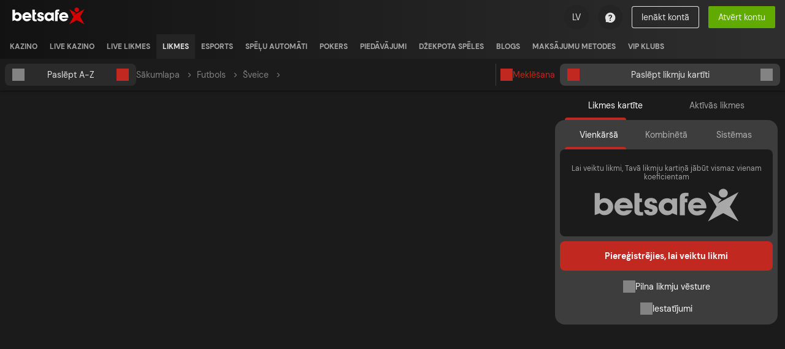

--- FILE ---
content_type: text/html; charset=utf-8
request_url: https://www.betsafe.lv/lv/totalizators/futbols/sveice/sveices-izaicinajuma-liga
body_size: 31716
content:
<!DOCTYPE html><html lang="lv-LV" data-critters-container=""><head>
		<meta charset="utf-8">
		<meta name="viewport" content="width=device-width, initial-scale=1">
		<meta name="msapplication-config" content="/assets/favicons/browserconfig.xml">
		<title>Liec Totalizatora likmes uz Šveices Izaicinājuma līga futbols | Betsafe</title>
		<link rel="stylesheet" href="/assets/betsafe-lv.theme.57f0c7a871a0947b27f0511a7fc20d08.css">
		<link rel="manifest" href="/assets/manifest.json">
		<link rel="icon" type="image/x-icon" href="/assets/favicons/favicon.ico">
		<link rel="icon" type="image/png" sizes="32x32" href="/assets/favicons/favicon-32x32.png">
		<link rel="icon" type="image/png" sizes="16x16" href="/assets/favicons/favicon-16x16.png">
		<link rel="apple-touch-icon" sizes="180x180" href="/assets/favicons/apple-touch-icon.png">
		<!-- prettier-ignore -->
		
		<link href="/cdn/cdnroute/global-assets/fonts/museosans-300.woff2" rel="preload" as="font" type="font/woff2" crossorigin=""><link href="/cdn/cdnroute/global-assets/fonts/museosans-700.woff2" rel="preload" as="font" type="font/woff2" crossorigin=""><link key="app-site" rel="preload" href="https://cdnroute.bpsgameserver.com/nodestatic/bundles/app-site/1d1de195-702e4d90/app-site/app-site.esm.js" as="script" crossorigin=""><link key="app-gaming" rel="preload" href="https://cdnroute.bpsgameserver.com/nodestatic/bundles/app-gaming/8fca2a71-b4de544e/app-gaming/app-gaming.esm.js" as="script" crossorigin=""><link key="app-responsible-gaming" rel="preload" href="https://cdnroute.bpsgameserver.com/nodestatic/bundles/app-responsible-gaming/56b4b8ea-56b4b8ea/app-responsible-gaming/app-responsible-gaming.esm.js" as="script" crossorigin=""><link key="app-wallet" rel="preload" href="https://cdnroute.bpsgameserver.com/nodestatic/bundles/app-wallet/c150ae26-fca92642/app-wallet/app-wallet.esm.js" as="script" crossorigin=""><link key="lib-fabric-design-system" rel="preload" href="https://cdnroute.bpsgameserver.com/nodestatic/bundles/lib-fabric-design-system/5cb013b9-9d6b938b/lib-fabric-design-system/lib-fabric-design-system.esm.js" as="script" crossorigin=""><link key="svc-request" rel="preload" href="https://cdnroute.bpsgameserver.com/nodestatic/bundles/svc-request/c150ae26-43d1924e/svc-request/svc-request.esm.js" as="script" crossorigin=""><link key="lib-fabric-icons" rel="preload" href="https://cdnroute.bpsgameserver.com/nodestatic/bundles/lib-fabric-icons/56b4b8ea-73bf98d0/lib-fabric-icons/lib-fabric-icons.esm.js" as="script" crossorigin=""><link key="lib-router" rel="preload" href="https://cdnroute.bpsgameserver.com/nodestatic/bundles/lib-router/e65fcd8e-7df7bf52/lib-router/lib-router.esm.js" as="script" crossorigin=""><link key="svc-config" rel="preload" href="https://cdnroute.bpsgameserver.com/nodestatic/bundles/svc-config/e65fcd8e-b3d81fdf/svc-config/svc-config.esm.js" as="script" crossorigin=""><link key="svc-platform" rel="preload" href="https://cdnroute.bpsgameserver.com/nodestatic/bundles/svc-platform/6b9fedd8-31f400e2/svc-platform/svc-platform.esm.js" as="script" crossorigin=""><link key="lib-websson-design-system" rel="preload" href="https://cdnroute.bpsgameserver.com/nodestatic/bundles/lib-websson-design-system/2133faa2-2133faa2/lib-websson-design-system/lib-websson-design-system.esm.js" as="script" crossorigin=""><link key="app-account" rel="preload" href="https://cdnroute.bpsgameserver.com/nodestatic/bundles/app-account/802a2200-2e854a0b/app-account/app-account.esm.js" as="script" crossorigin=""><link key="app-customer" rel="preload" href="https://cdnroute.bpsgameserver.com/nodestatic/bundles/app-customer/841d920d-b340dc0b/app-customer/app-customer.esm.js" as="script" crossorigin=""><link key="svc-content" rel="preload" href="https://cdnroute.bpsgameserver.com/nodestatic/bundles/svc-content/4282366d-4282366d/svc-content/svc-content.esm.js" as="script" crossorigin=""><link key="svc-telemetry" rel="preload" href="https://cdnroute.bpsgameserver.com/nodestatic/bundles/svc-telemetry/f80fdc52-fb8863f6/svc-telemetry/svc-telemetry.esm.js" as="script" crossorigin=""><link key="app-horse-racing" rel="preload" href="https://cdnroute.bpsgameserver.com/nodestatic/bundles/app-horse-racing/8d38c5a5/app-horse-racing/app-horse-racing.esm.js" as="script" crossorigin=""><link key="app-offers" rel="preload" href="https://cdnroute.bpsgameserver.com/nodestatic/bundles/app-offers/672a6bd1-672a6bd1/app-offers/app-offers.esm.js" as="script" crossorigin=""><link key="svc-realtime" rel="preload" href="https://cdnroute.bpsgameserver.com/nodestatic/bundles/svc-realtime/1e105391-f3eb5686/svc-realtime/svc-realtime.esm.js" as="script" crossorigin=""><link key="app-dynamic-form" rel="preload" href="https://cdnroute.bpsgameserver.com/nodestatic/bundles/app-dynamic-form/1d1de195-cc4c9500/app-dynamic-form/app-dynamic-form.esm.js" as="script" crossorigin=""><link key="app-examples" rel="preload" href="https://cdnroute.bpsgameserver.com/nodestatic/bundles/app-examples/8d38c5a5/app-examples/app-examples.esm.js" as="script" crossorigin=""><link key="app-payments" rel="preload" href="https://cdnroute.bpsgameserver.com/nodestatic/bundles/app-payments/c8361624-c8361624/app-payments/app-payments.esm.js" as="script" crossorigin=""><link rel="stylesheet" href="https://cdnroute.bpsgameserver.com/global-assets/themes/betsafe/designsystem.css" as="style" crossorigin="anonymous"><link rel="stylesheet" href="https://cdnroute.bpsgameserver.com/global-assets/fonts/fontfaces.css" as="style" crossorigin="anonymous">

		<base href="/">

		

		

		

		
		<meta name="request-id" content="S88P9oNG-Ggkfm61vfWJhkHIqdWt_vwFdvMuNHCbAOCsVnQ8hbTLpw==">
	<style ng-app-id="halo-app">.obg-app-root-server .ng-native-scrollbar-hider {
  overflow-y: auto;
}

input.mat-input-server {
  pointer-events: none;
}</style><meta name="description" content="Likmju veikšana uz Šveices Izaicinājuma līga tiešsaistē ir droša un vienkārša. Liec likmes tagad un izbaudu labākos koeficientus un likmju klāstu uz futbols."><style ng-app-id="halo-app">.obg-m-sportsbook-layout {
  max-width: 1920px;
  color: var(--genos-text-color-full);
}
.obg-m-sportsbook-layout .obg-m-sidenav {
  display: flex;
  flex-direction: column;
  position: relative;
  background-color: var(--genos-color-neutral-1);
}
.obg-m-sportsbook-layout .obg-m-sidenav .obg-m-sidenav-toolbar {
  height: unset;
  width: 100%;
  background-color: var(--genos-color-neutral-1);
  display: flex;
  align-items: center;
  gap: var(--genos-spacing-3xl);
  padding: var(--genos-spacing-l);
}
.obg-m-sportsbook-layout .obg-m-sidenav .obg-m-sidenav-toolbar .obg-m-sidenav-toolbar-toggle {
  height: var(--genos-dimension-l);
  color: var(--genos-text-color-hi);
  border: none;
  border-radius: var(--genos-border-radius-l);
  padding: 0 var(--genos-spacing-xl);
  cursor: pointer;
}
.obg-m-sportsbook-layout .obg-m-sidenav .obg-m-sidenav-toolbar .obg-m-sidenav-toolbar-toggle:hover {
  color: var(--genos-text-color-hi);
}
.obg-m-sportsbook-layout .obg-m-sidenav .obg-m-sidenav-toolbar .obg-m-sidenav-toolbar-toggle::before {
  border-radius: var(--genos-border-radius-l);
}
.obg-m-sportsbook-layout .obg-m-sidenav .obg-m-sidenav-toolbar .obg-m-sidenav-toolbar-toggle-start, .obg-m-sportsbook-layout .obg-m-sidenav .obg-m-sidenav-toolbar .obg-m-sidenav-toolbar-toggle-start:hover {
  background-color: var(--genos-color-neutral-2);
  flex: 0 0 214px;
}
.obg-m-sportsbook-layout .obg-m-sidenav .obg-m-sidenav-toolbar .obg-m-sidenav-toolbar-toggle-end, .obg-m-sportsbook-layout .obg-m-sidenav .obg-m-sidenav-toolbar .obg-m-sidenav-toolbar-toggle-end:hover {
  background-color: var(--genos-color-neutral-3);
  flex: 0 0 359px;
}
.obg-m-sportsbook-layout .obg-m-sidenav-left {
  width: 230px;
  flex-basis: 230px;
}
.obg-m-sportsbook-layout .obg-m-sidenav-right {
  width: 375px;
  flex-basis: 375px;
}
.obg-m-sportsbook-layout .obg-m-sidenav-content.obg-m-sidenav-end-closed {
  --obg-m-sidenav-end-margin: -375px;
}
.obg-m-sportsbook-layout .obg-m-sidenav-content.obg-m-sidenav-start-closed {
  --obg-m-sidenav-start-margin: -230px;
}
.obg-m-sportsbook-layout .sidenav-toggle-button {
  display: flex;
  align-items: center;
  justify-content: space-between;
  gap: var(--genos-spacing-m);
}
.obg-m-sportsbook-layout .sidenav-chevron-start, .obg-m-sportsbook-layout .sidenav-chevron-end {
  transition: all 0.25s ease-in;
}
.obg-m-sportsbook-layout .sidenav-chevron-start.flip-icon {
  transform: rotate(180deg);
}
.obg-m-sportsbook-layout .sidenav-chevron-end {
  transform: rotate(180deg);
}
.obg-m-sportsbook-layout .sidenav-chevron-end.flip-icon {
  transform: rotate(0deg);
}
.obg-m-sportsbook-layout .sidenav-badge {
  background-color: var(--genos-color-trend-neutral);
  color: var(--genos-text-color-on-trend);
  display: flex;
  align-items: center;
  justify-content: center;
  padding: var(--genos-spacing-m) var(--genos-spacing-l);
  gap: var(--genos-spacing-l);
  border-radius: var(--genos-border-radius-xl);
  height: var(--genos-dimension-s);
  min-width: var(--genos-dimension-s);
}
.obg-m-sportsbook-layout .sidenav-badge-counter {
  background-color: transparent;
  color: inherit;
  border: var(--genos-border-s) solid var(--genos-color-neutral-5);
}
.obg-m-sportsbook-layout .sidenav-toggle-content {
  flex: 1;
  display: flex;
  justify-content: center;
  align-items: center;
  gap: var(--genos-spacing-m);
}
.obg-m-sportsbook-layout .sidenav-divider {
  height: 100%;
  width: var(--genos-border-s);
  background-color: var(--genos-color-neutral-3);
}
.obg-m-sportsbook-layout .obg-breadcrumb-container {
  width: 100%;
}
.obg-m-sportsbook-layout .obg-m-sidenav-toolbar {
  background-color: var(--genos-color-neutral-1);
}
.obg-m-sportsbook-layout-fluid-content {
  height: 100%;
}
.obg-m-sportsbook-layout-fluid-container {
  display: flex;
}
.obg-m-sportsbook-layout-fluid-content {
  flex: 1;
  min-width: 0;
  height: 100%;
}
.obg-m-sportsbook-layout-secondary-container {
  flex-basis: 440px;
  background-color: var(--genos-color-neutral-2);
  transition: min-width 100ms, max-width 100ms, flex-basis 100ms;
}
.obg-m-sportsbook-layout-secondary-container.full-screen {
  flex-basis: 100%;
}</style><style ng-app-id="halo-app">.obg-scrollbar-container[_ngcontent-halo-app-c855902114]{position:relative;height:100%;width:100%;overflow:hidden;display:flex}.obg-scrollbar-content[_ngcontent-halo-app-c855902114]{height:100%;overflow-y:scroll;scrollbar-width:none;-ms-overflow-style:none;width:calc(100% - var(--genos-spacing-xl))}.obg-scrollbar-content[_ngcontent-halo-app-c855902114]::-webkit-scrollbar{display:none}.obg-scrollbar-track[_ngcontent-halo-app-c855902114]{z-index:1;position:absolute;top:0;right:0;bottom:0;width:var(--genos-spacing-xl);background-color:transparent;cursor:pointer}.obg-scrollbar-track.hidden[_ngcontent-halo-app-c855902114]{display:none;cursor:default}.obg-scrollbar-track[_ngcontent-halo-app-c855902114]:hover   .obg-scrollbar-thumb[_ngcontent-halo-app-c855902114]{background-color:var(--genos-color-neutral-5)}.obg-scrollbar-thumb[_ngcontent-halo-app-c855902114]{position:absolute;cursor:pointer;width:var(--genos-spacing-m);background-color:var(--genos-color-neutral-6);transition:height .5s ease,background-color .3s ease;margin:var(--genos-spacing-m);bottom:var(--genos-spacing-m);border-radius:var(--genos-border-radius-s)}.obg-scrollbar-thumb.active[_ngcontent-halo-app-c855902114], .obg-scrollbar-thumb[_ngcontent-halo-app-c855902114]:hover{background-color:var(--genos-color-neutral-5)}</style><style ng-app-id="halo-app">.obg-m-header {
  display: block;
  width: 100%;
  z-index: 4;
  min-width: var(--core-layout-min-width);
}
.obg-m-header:not([static]) {
  position: absolute;
  top: 0;
}
.obg-m-header button.mat-mini-fab,
.obg-m-header a.mat-mini-fab {
  box-shadow: 0px 0px 0px 0px rgba(0, 0, 0, 0.2), 0px 0px 0px 0px rgba(0, 0, 0, 0.14), 0px 0px 0px 0px rgba(0, 0, 0, 0.12);
}
.obg-m-header button mat-spinner,
.obg-m-header a mat-spinner {
  display: inline-block;
}
.obg-m-header button mat-spinner circle,
.obg-m-header a mat-spinner circle {
  stroke: var(--header-toolbar-login-button-spinner-bg-color);
}
.obg-m-header nav {
  display: inherit;
  flex: 1 1 0%;
}
.obg-m-header .obg-m-beta-badge-content {
  vertical-align: top;
}
.obg-m-header .ico-promotions::before {
  vertical-align: 0.1rem;
}
.obg-m-header-user-menu > .obg-m-language-selector,
.obg-m-header-user-menu > .mat-mini-fab {
  margin-right: 15px;
}
.obg-m-header-user-menu.has-login .mat-mini-fab {
  margin-top: 5px;
}
.obg-m-header .obg-menu {
  display: flex;
  flex: 1 1 0%;
  margin: 0 6px;
}
.obg-m-header .obg-menu-item {
  display: inline-block;
}
.obg-m-header .obg-menu a {
  padding: 4px 10px;
  transition: background-color 0.2s ease-in-out;
}
.obg-m-header .obg-menu .obg-menu-item {
  color: var(--header-product-menu-text-color);
  text-transform: uppercase;
  font-weight: var(--header-product-menu-text-font-weight);
  font-size: 1.2rem;
}
.obg-m-header .obg-menu .obg-menu-item.active, .obg-m-header .obg-menu .obg-menu-item:hover {
  color: var(--header-product-menu-text-color-active);
}
.obg-m-header .obg-menu .obg-menu-item.active {
  background-color: var(--header-product-menu-bg-color-active);
  border-bottom: var(--header-product-menu-bottom-border-active);
  border-top-right-radius: var(--header-product-menu-bg-border-top-right-radius-active);
  border-top-left-radius: var(--header-product-menu-bg-border-top-left-radius-active);
  margin-top: var(--header-product-menu-margin-active);
  height: var(--header-product-menu-height-active);
  padding-top: var(--header-product-menu-padding-active, 4px);
}
.obg-m-header .obg-menu .obg-menu-item:hover {
  background-color: var(--header-product-menu-bg-color-hover);
  border-top-right-radius: var(--header-product-menu-bg-border-top-right-radius-hover);
  border-top-left-radius: var(--header-product-menu-bg-border-top-left-radius-hover);
  margin-top: var(--header-product-menu-margin-hover);
  height: var(--header-product-menu-height-hover);
  padding-top: var(--header-product-menu-padding-active, 4px);
}
.obg-m-header obg-icon-list {
  margin: 5px 10px;
}
.obg-m-header .obg-m-header-toolbar-main {
  display: flex;
  justify-content: flex-start;
  align-items: center;
  height: 50px;
  padding: 0 16px;
  margin: 3px 0;
}
.obg-m-header .obg-m-header-toolbar-main-title {
  text-transform: uppercase;
  margin-right: 10px;
  font-size: var(--header-title-font-size);
  color: var(--header-title-text-color);
}
.obg-m-header .obg-m-header-toolbar-navigation {
  background-color: var(--header-toolbar-navigation-bg-color);
}
.obg-m-header[navigationHidden] .obg-m-header-toolbar-main {
  padding-top: 0;
}
.obg-m-header-toolbar-navigation {
  display: flex;
}
.obg-m-header-toolbar-navigation.mat-toolbar-row {
  height: 40px;
  padding: 0;
}
.obg-m-header-toolbar-navigation.mat-toolbar-row nav {
  height: 40px;
}
.obg-m-header-toolbar-navigation .icon-list-container {
  height: 40px;
}
.obg-m-header-toolbar-navigation .icon-list-container a,
.obg-m-header-toolbar-navigation .icon-list-container > span {
  display: inline-block;
  line-height: 1;
}
.obg-m-header-toolbar-navigation .obg-icon-list img {
  height: 35px;
}
.obg-m-header-logo-container {
  display: flex;
  align-items: center;
  flex: 1 1 0%;
}
.obg-m-header-logo-container obg-m-beta-badge-container {
  margin-left: 10px;
}
.obg-m-header-logo {
  margin-top: 5px;
  display: inline-block;
}
.obg-m-header .mat-toolbar.mat-primary {
  background: var(--header-toolbar-bg-gradient);
}
.obg-m-header .obg-m-header-user-menu {
  display: flex;
  flex-direction: row;
  align-items: center;
}
.obg-m-header .obg-m-header-user-menu button.mat-mini-fab, .obg-m-header .obg-m-header-user-menu button.obg-m-user-summary-toggle-button,
.obg-m-header .obg-m-header-user-menu a.mat-mini-fab,
.obg-m-header .obg-m-header-user-menu a.obg-m-user-summary-toggle-button {
  background-color: var(--header-toolbar-buttons-bg-color);
  color: var(--header-toolbar-buttons-text-color);
  border: var(--header-toolbar-buttons-border);
}
.obg-m-header .obg-m-header-user-menu button.mat-mini-fab:hover, .obg-m-header .obg-m-header-user-menu button.obg-m-user-summary-toggle-button:hover,
.obg-m-header .obg-m-header-user-menu a.mat-mini-fab:hover,
.obg-m-header .obg-m-header-user-menu a.obg-m-user-summary-toggle-button:hover {
  background-color: var(--header-toolbar-buttons-bg-color-hover);
}
.obg-m-header .obg-m-header-user-menu button.mat-mini-fab .mat-button-wrapper, .obg-m-header .obg-m-header-user-menu button.obg-m-user-summary-toggle-button .mat-button-wrapper,
.obg-m-header .obg-m-header-user-menu a.mat-mini-fab .mat-button-wrapper,
.obg-m-header .obg-m-header-user-menu a.obg-m-user-summary-toggle-button .mat-button-wrapper {
  padding: var(--header-toolbar-buttons-padding);
}
.obg-m-header .obg-m-header-user-menu button [class*=" ico-"],
.obg-m-header .obg-m-header-user-menu button [class^=ico-],
.obg-m-header .obg-m-header-user-menu a [class*=" ico-"],
.obg-m-header .obg-m-header-user-menu a [class^=ico-] {
  font-size: var(--header-toolbar-buttons-icon-font-size);
}
.obg-m-header .obg-m-header-user-menu button .ico-promotions,
.obg-m-header .obg-m-header-user-menu a .ico-promotions {
  font-size: var(--header-toolbar-promotions-icon-font-size);
}
.obg-m-header .obg-m-header-user-menu button .ico-help-bubble,
.obg-m-header .obg-m-header-user-menu a .ico-help-bubble {
  font-size: 2rem;
}
.obg-m-header .obg-m-header-user-menu button:focus-visible,
.obg-m-header .obg-m-header-user-menu a:focus-visible {
  outline: -webkit-focus-ring-color auto 1px;
}
.obg-m-header .obg-m-header-user-menu button .ico-mail .mat-badge-content,
.obg-m-header .obg-m-header-user-menu a .ico-mail .mat-badge-content {
  background-color: var(--header-toolbar-mail-icon-badge-content-bg-color);
  color: var(--header-toolbar-mail-icon-badge-content-text-color);
}
.obg-m-header .obg-m-header-user-menu .sitemap-sportsbook {
  margin-right: 5px;
}
.obg-m-header .mat-flat-button.mat-accent {
  background-color: var(--header-toolbar-deposit-button-bg-color);
  color: var(--header-toolbar-deposit-button-text-color);
}
.obg-m-header .mat-flat-button.mat-accent:hover {
  background-color: var(--header-toolbar-deposit-button-bg-color-hover);
}
.obg-m-header .mat-flat-button.login {
  background-color: var(--header-toolbar-login-button-bg-color);
  color: var(--header-toolbar-login-button-text-color);
  border: var(--header-toolbar-login-button-border, none);
}
.obg-m-header .mat-flat-button.login.alternative {
  background-color: var(--header-toolbar-login-alternative-button-bg-color);
  border-radius: var(--header-toolbar-login-button-border-radius, var(--border-radius-xsmall));
  box-shadow: var(--header-toolbar-login-button-box-shadow);
}
.obg-m-header .mat-flat-button.login.alternative:hover {
  background-color: var(--header-toolbar-login-alternative-button-bg-color-hover);
}
.obg-m-header .mat-flat-button.login:hover {
  color: var(--header-toolbar-login-button-text-color-hover, var(--header-toolbar-login-button-text-color));
  background-color: var(--header-toolbar-login-button-bg-color-hover);
}
.obg-m-header .mat-flat-button.open-account {
  background-color: var(--header-toolbar-open-account-button-bg-color);
  color: var(--header-toolbar-open-account-button-text-color);
  border-radius: var(--header-toolbar-open-account-button-border-radius, var(--border-radius-xsmall));
}
.obg-m-header .mat-flat-button.open-account:hover {
  background-color: var(--header-toolbar-open-account-button-bg-color-hover);
}
.obg-m-header .dropdown-menu-trigger-active button.mat-mini-fab, .obg-m-header .dropdown-menu-trigger-active button.mat-flat-button {
  background-color: var(--header-toolbar-buttons-bg-color-hover);
}
.obg-m-header .search-bar {
  margin-right: 15px;
}
.obg-m-header .search-bar .obg-m-game-search-button-container {
  background-color: var(--header-toolbar-navigation-bg-color);
}
.obg-m-header .search-bar .obg-m-game-search-button-container .mat-button-wrapper .ico-search {
  margin-right: 10px;
}</style><style ng-app-id="halo-app">.obg-regulatory-bar {
  font-size: 14px;
}</style><style ng-app-id="halo-app">.obg-m-sidenav {
  display: flex;
  position: relative;
  flex-direction: column;
}
.obg-m-sidenav-toolbar {
  box-shadow: 0px 3px 1px -2px rgba(0, 0, 0, 0.2), 0px 2px 2px 0px rgba(0, 0, 0, 0.14), 0px 1px 5px 0px rgba(0, 0, 0, 0.12);
  display: flex;
  justify-content: space-between;
  align-items: center;
  width: 100%;
  z-index: 3;
  min-width: var(--core-layout-min-width);
  background-color: var(--sidenav-toolbar-bg-color);
}
.obg-m-sidenav-toolbar.mat-toolbar-row {
  height: 50px;
  padding: 10px;
}
.obg-m-sidenav-toolbar-toggle.mat-flat-button {
  line-height: 30px;
}
.obg-m-sidenav-toolbar-toggle-start.mat-flat-button {
  flex: 0 0 200px;
}
.obg-m-sidenav-toolbar-toggle-start.mat-flat-button.mat-primary {
  background-color: var(--sidenav-toolbar-toggle-start-bg-color);
  color: var(--sidenav-toolbar-toggle-start-text-color);
}
.obg-m-sidenav-toolbar-toggle-start.mat-flat-button.mat-primary:hover {
  background-color: var(--sidenav-toolbar-toggle-start-bg-color-hover);
  color: var(--sidenav-toolbar-toggle-start-text-color-hover);
}
.obg-m-sidenav-toolbar-toggle-end.mat-flat-button {
  flex: 0 0 277px;
}
.obg-m-sidenav-toolbar-toggle-end.mat-flat-button.mat-primary {
  background-color: var(--sidenav-toolbar-toggle-end-bg-color);
  color: var(--sidenav-toolbar-toggle-end-text-color);
}
.obg-m-sidenav-toolbar-toggle-end.mat-flat-button.mat-primary:hover {
  background-color: var(--sidenav-toolbar-toggle-end-bg-color-hover);
  color: var(--sidenav-toolbar-toggle-end-text-color-hover);
}
.obg-m-sidenav-container {
  display: flex;
  overflow-x: hidden;
  height: 100%;
  width: 100%;
}
.obg-m-sidenav-content, .obg-m-sidenav-right, .obg-m-sidenav-left {
  transition-timing-function: cubic-bezier(0.25, 0.8, 0.25, 1);
  transition-duration: 400ms;
  transition-property: transform, margin-right;
}
.obg-m-sidenav.skip-content-transition .obg-m-sidenav-content, .obg-m-sidenav.skip-content-transition .obg-m-sidenav-right, .obg-m-sidenav.skip-content-transition .obg-m-sidenav-left {
  transition-property: transform;
}
.obg-m-sidenav.obg-m-sidenav-disable-transition .obg-m-sidenav-content, .obg-m-sidenav.obg-m-sidenav-disable-transition .obg-m-sidenav-right, .obg-m-sidenav.obg-m-sidenav-disable-transition .obg-m-sidenav-left {
  transition-property: none;
}
.obg-m-sidenav-content {
  flex: 1 1 auto;
  --obg-m-sidenav-start-margin: 0px;
  --obg-m-sidenav-end-margin: 0px;
  transform: translate3d(var(--obg-m-sidenav-start-margin), 0, 0);
  margin-right: calc(var(--obg-m-sidenav-end-margin) + var(--obg-m-sidenav-start-margin));
  color: var(--mat-sidenav-content-text-color);
  overflow: auto;
}
.obg-m-sidenav-content.obg-m-sidenav-start-closed {
  --obg-m-sidenav-start-margin: -210px;
}
.obg-m-sidenav-content.obg-m-sidenav-end-closed {
  --obg-m-sidenav-end-margin: -287px;
}
.obg-m-sidenav-left, .obg-m-sidenav-right {
  position: relative;
  height: 100%;
  flex: 0 0 0;
  z-index: 1;
}
.obg-m-sidenav-left {
  transform: translate3d(-100%, 0, 0);
  flex-basis: 210px;
}
.obg-m-sidenav-right {
  transform: translate3d(100%, 0, 0);
  flex-basis: 287px;
}
.obg-m-sidenav-left.obg-m-sidenav-start-opened {
  transform: translate3d(0, 0, 0);
}
.obg-m-sidenav-right.obg-m-sidenav-end-opened {
  transform: translate3d(0, 0, 0);
}</style><style ng-app-id="halo-app">.obg-icon-inline{display:inline-block;width:auto;height:auto;min-width:1em;min-height:1em}.obg-icon-inline-colored{background-size:contain;background-repeat:no-repeat;background-position:center}.obg-icon-inline-monochrome{background-color:currentColor;-webkit-mask-size:contain;mask-size:contain;-webkit-mask-repeat:no-repeat;mask-repeat:no-repeat;-webkit-mask-position:center;mask-position:center}
</style><style ng-app-id="halo-app">.obg-breadcrumb-container{overflow:hidden}
</style><style ng-app-id="halo-app">.obg-m-sportsbook-search-input-container{margin-left:auto}
</style><style ng-app-id="halo-app">.ng-scrollbar-measure{scrollbar-width:none;-ms-overflow-style:none}  .ng-scrollbar-measure::-webkit-scrollbar{display:none}[_nghost-halo-app-c350573083]{--scrollbar-border-radius: 7px;--scrollbar-padding: 4px;--scrollbar-track-color: transparent;--scrollbar-thumb-color: rgba(0, 0, 0, .2);--scrollbar-thumb-hover-color: var(--scrollbar-thumb-color);--scrollbar-size: 5px;--scrollbar-hover-size: var(--scrollbar-size);--scrollbar-overscroll-behavior: initial;--scrollbar-transition-duration: .4s;--scrollbar-transition-delay: .8s;--scrollbar-thumb-transition: height ease-out .15s, width ease-out .15s;--scrollbar-track-transition: height ease-out .15s, width ease-out .15s;display:block;position:relative;height:100%;max-height:100%;max-width:100%;box-sizing:content-box!important}[_nghost-halo-app-c350573083] > .ng-scrollbar-wrapper[_ngcontent-halo-app-c350573083]{--scrollbar-total-size: calc(var(--scrollbar-size) + var(--scrollbar-padding) * 2);--vertical-scrollbar-size: var(--scrollbar-size);--horizontal-scrollbar-size: var(--scrollbar-size);--vertical-scrollbar-total-size: calc(var(--vertical-scrollbar-size) + var(--scrollbar-padding) * 2);--horizontal-scrollbar-total-size: calc(var(--horizontal-scrollbar-size) + var(--scrollbar-padding) * 2)}[_nghost-halo-app-c350573083] > .ng-scrollbar-wrapper[verticalHovered=true][_ngcontent-halo-app-c350573083], [_nghost-halo-app-c350573083] > .ng-scrollbar-wrapper[verticalDragging=true][_ngcontent-halo-app-c350573083]{--vertical-scrollbar-size: var(--scrollbar-hover-size);--vertical-scrollbar-total-size: calc(var(--vertical-scrollbar-size) + var(--scrollbar-padding) * 2);cursor:default}[_nghost-halo-app-c350573083] > .ng-scrollbar-wrapper[horizontalHovered=true][_ngcontent-halo-app-c350573083], [_nghost-halo-app-c350573083] > .ng-scrollbar-wrapper[horizontalDragging=true][_ngcontent-halo-app-c350573083]{--horizontal-scrollbar-size: var(--scrollbar-hover-size);--horizontal-scrollbar-total-size: calc(var(--horizontal-scrollbar-size) + var(--scrollbar-padding) * 2);cursor:default}[_nghost-halo-app-c350573083] > .ng-scrollbar-wrapper[deactivated=false][appearance=standard][verticalUsed=true][dir=ltr][pointerEventsMethod=scrollbar][_ngcontent-halo-app-c350573083] > .ng-scroll-viewport-wrapper[_ngcontent-halo-app-c350573083]{left:0;right:var(--scrollbar-total-size)}[_nghost-halo-app-c350573083] > .ng-scrollbar-wrapper[deactivated=false][appearance=standard][verticalUsed=true][dir=ltr][pointerEventsMethod=viewport][_ngcontent-halo-app-c350573083] > .ng-scroll-viewport-wrapper[_ngcontent-halo-app-c350573083] > .ng-scroll-viewport[_ngcontent-halo-app-c350573083], [_nghost-halo-app-c350573083] > .ng-scrollbar-wrapper[deactivated=false][appearance=standard][verticalUsed=true][dir=ltr][pointerEventsMethod=viewport][_ngcontent-halo-app-c350573083] > .ng-scroll-viewport-wrapper[_ngcontent-halo-app-c350573083] > *[_ngcontent-halo-app-c350573083] > *[_ngcontent-halo-app-c350573083] >   .ng-scroll-viewport{padding-right:var(--scrollbar-total-size)}[_nghost-halo-app-c350573083] > .ng-scrollbar-wrapper[deactivated=false][appearance=standard][verticalUsed=true][dir=ltr][pointerEventsMethod=viewport][_ngcontent-halo-app-c350573083] > .ng-scroll-viewport-wrapper[_ngcontent-halo-app-c350573083] > .ng-scroll-viewport[_ngcontent-halo-app-c350573083] > .ng-scroll-content[_ngcontent-halo-app-c350573083], [_nghost-halo-app-c350573083] > .ng-scrollbar-wrapper[deactivated=false][appearance=standard][verticalUsed=true][dir=ltr][pointerEventsMethod=viewport][_ngcontent-halo-app-c350573083] > .ng-scroll-viewport-wrapper[_ngcontent-halo-app-c350573083] > *[_ngcontent-halo-app-c350573083] > *[_ngcontent-halo-app-c350573083] >   .ng-scroll-viewport>.ng-scroll-content{padding-right:var(--scrollbar-total-size)}[_nghost-halo-app-c350573083] > .ng-scrollbar-wrapper[deactivated=false][appearance=standard][verticalUsed=true][dir=rtl][pointerEventsMethod=scrollbar][_ngcontent-halo-app-c350573083] > .ng-scroll-viewport-wrapper[_ngcontent-halo-app-c350573083]{left:var(--scrollbar-total-size);right:0}[_nghost-halo-app-c350573083] > .ng-scrollbar-wrapper[deactivated=false][appearance=standard][verticalUsed=true][dir=rtl][pointerEventsMethod=viewport][_ngcontent-halo-app-c350573083] > .ng-scroll-viewport-wrapper[_ngcontent-halo-app-c350573083] > .ng-scroll-viewport[_ngcontent-halo-app-c350573083], [_nghost-halo-app-c350573083] > .ng-scrollbar-wrapper[deactivated=false][appearance=standard][verticalUsed=true][dir=rtl][pointerEventsMethod=viewport][_ngcontent-halo-app-c350573083] > .ng-scroll-viewport-wrapper[_ngcontent-halo-app-c350573083] > *[_ngcontent-halo-app-c350573083] > *[_ngcontent-halo-app-c350573083] >   .ng-scroll-viewport{padding-left:var(--scrollbar-total-size)}[_nghost-halo-app-c350573083] > .ng-scrollbar-wrapper[deactivated=false][appearance=standard][verticalUsed=true][dir=rtl][pointerEventsMethod=viewport][_ngcontent-halo-app-c350573083] > .ng-scroll-viewport-wrapper[_ngcontent-halo-app-c350573083] > .ng-scroll-viewport[_ngcontent-halo-app-c350573083] > .ng-scroll-content[_ngcontent-halo-app-c350573083], [_nghost-halo-app-c350573083] > .ng-scrollbar-wrapper[deactivated=false][appearance=standard][verticalUsed=true][dir=rtl][pointerEventsMethod=viewport][_ngcontent-halo-app-c350573083] > .ng-scroll-viewport-wrapper[_ngcontent-halo-app-c350573083] > *[_ngcontent-halo-app-c350573083] > *[_ngcontent-halo-app-c350573083] >   .ng-scroll-viewport>.ng-scroll-content{padding-left:var(--scrollbar-total-size)}[_nghost-halo-app-c350573083] > .ng-scrollbar-wrapper[deactivated=false][appearance=standard][verticalUsed=true][position=invertY][dir=ltr][pointerEventsMethod=scrollbar][_ngcontent-halo-app-c350573083] > .ng-scroll-viewport-wrapper[_ngcontent-halo-app-c350573083], [_nghost-halo-app-c350573083] > .ng-scrollbar-wrapper[deactivated=false][appearance=standard][verticalUsed=true][position=invertAll][dir=ltr][pointerEventsMethod=scrollbar][_ngcontent-halo-app-c350573083] > .ng-scroll-viewport-wrapper[_ngcontent-halo-app-c350573083]{left:var(--scrollbar-total-size);right:0}[_nghost-halo-app-c350573083] > .ng-scrollbar-wrapper[deactivated=false][appearance=standard][verticalUsed=true][position=invertY][dir=ltr][pointerEventsMethod=viewport][_ngcontent-halo-app-c350573083] > .ng-scroll-viewport-wrapper[_ngcontent-halo-app-c350573083] > .ng-scroll-viewport[_ngcontent-halo-app-c350573083], [_nghost-halo-app-c350573083] > .ng-scrollbar-wrapper[deactivated=false][appearance=standard][verticalUsed=true][position=invertY][dir=ltr][pointerEventsMethod=viewport][_ngcontent-halo-app-c350573083] > .ng-scroll-viewport-wrapper[_ngcontent-halo-app-c350573083] > *[_ngcontent-halo-app-c350573083] > *[_ngcontent-halo-app-c350573083] >   .ng-scroll-viewport, [_nghost-halo-app-c350573083] > .ng-scrollbar-wrapper[deactivated=false][appearance=standard][verticalUsed=true][position=invertAll][dir=ltr][pointerEventsMethod=viewport][_ngcontent-halo-app-c350573083] > .ng-scroll-viewport-wrapper[_ngcontent-halo-app-c350573083] > .ng-scroll-viewport[_ngcontent-halo-app-c350573083], [_nghost-halo-app-c350573083] > .ng-scrollbar-wrapper[deactivated=false][appearance=standard][verticalUsed=true][position=invertAll][dir=ltr][pointerEventsMethod=viewport][_ngcontent-halo-app-c350573083] > .ng-scroll-viewport-wrapper[_ngcontent-halo-app-c350573083] > *[_ngcontent-halo-app-c350573083] > *[_ngcontent-halo-app-c350573083] >   .ng-scroll-viewport{padding-left:var(--scrollbar-total-size)}[_nghost-halo-app-c350573083] > .ng-scrollbar-wrapper[deactivated=false][appearance=standard][verticalUsed=true][position=invertY][dir=ltr][pointerEventsMethod=viewport][_ngcontent-halo-app-c350573083] > .ng-scroll-viewport-wrapper[_ngcontent-halo-app-c350573083] > .ng-scroll-viewport[_ngcontent-halo-app-c350573083] > .ng-scroll-content[_ngcontent-halo-app-c350573083], [_nghost-halo-app-c350573083] > .ng-scrollbar-wrapper[deactivated=false][appearance=standard][verticalUsed=true][position=invertY][dir=ltr][pointerEventsMethod=viewport][_ngcontent-halo-app-c350573083] > .ng-scroll-viewport-wrapper[_ngcontent-halo-app-c350573083] > *[_ngcontent-halo-app-c350573083] > *[_ngcontent-halo-app-c350573083] >   .ng-scroll-viewport>.ng-scroll-content, [_nghost-halo-app-c350573083] > .ng-scrollbar-wrapper[deactivated=false][appearance=standard][verticalUsed=true][position=invertAll][dir=ltr][pointerEventsMethod=viewport][_ngcontent-halo-app-c350573083] > .ng-scroll-viewport-wrapper[_ngcontent-halo-app-c350573083] > .ng-scroll-viewport[_ngcontent-halo-app-c350573083] > .ng-scroll-content[_ngcontent-halo-app-c350573083], [_nghost-halo-app-c350573083] > .ng-scrollbar-wrapper[deactivated=false][appearance=standard][verticalUsed=true][position=invertAll][dir=ltr][pointerEventsMethod=viewport][_ngcontent-halo-app-c350573083] > .ng-scroll-viewport-wrapper[_ngcontent-halo-app-c350573083] > *[_ngcontent-halo-app-c350573083] > *[_ngcontent-halo-app-c350573083] >   .ng-scroll-viewport>.ng-scroll-content{padding-left:var(--scrollbar-total-size)}[_nghost-halo-app-c350573083] > .ng-scrollbar-wrapper[deactivated=false][appearance=standard][verticalUsed=true][position=invertY][dir=rtl][pointerEventsMethod=scrollbar][_ngcontent-halo-app-c350573083] > .ng-scroll-viewport-wrapper[_ngcontent-halo-app-c350573083], [_nghost-halo-app-c350573083] > .ng-scrollbar-wrapper[deactivated=false][appearance=standard][verticalUsed=true][position=invertAll][dir=rtl][pointerEventsMethod=scrollbar][_ngcontent-halo-app-c350573083] > .ng-scroll-viewport-wrapper[_ngcontent-halo-app-c350573083]{left:0;right:var(--scrollbar-total-size)}[_nghost-halo-app-c350573083] > .ng-scrollbar-wrapper[deactivated=false][appearance=standard][verticalUsed=true][position=invertY][dir=rtl][pointerEventsMethod=viewport][_ngcontent-halo-app-c350573083] > .ng-scroll-viewport-wrapper[_ngcontent-halo-app-c350573083] > .ng-scroll-viewport[_ngcontent-halo-app-c350573083], [_nghost-halo-app-c350573083] > .ng-scrollbar-wrapper[deactivated=false][appearance=standard][verticalUsed=true][position=invertY][dir=rtl][pointerEventsMethod=viewport][_ngcontent-halo-app-c350573083] > .ng-scroll-viewport-wrapper[_ngcontent-halo-app-c350573083] > *[_ngcontent-halo-app-c350573083] > *[_ngcontent-halo-app-c350573083] >   .ng-scroll-viewport, [_nghost-halo-app-c350573083] > .ng-scrollbar-wrapper[deactivated=false][appearance=standard][verticalUsed=true][position=invertAll][dir=rtl][pointerEventsMethod=viewport][_ngcontent-halo-app-c350573083] > .ng-scroll-viewport-wrapper[_ngcontent-halo-app-c350573083] > .ng-scroll-viewport[_ngcontent-halo-app-c350573083], [_nghost-halo-app-c350573083] > .ng-scrollbar-wrapper[deactivated=false][appearance=standard][verticalUsed=true][position=invertAll][dir=rtl][pointerEventsMethod=viewport][_ngcontent-halo-app-c350573083] > .ng-scroll-viewport-wrapper[_ngcontent-halo-app-c350573083] > *[_ngcontent-halo-app-c350573083] > *[_ngcontent-halo-app-c350573083] >   .ng-scroll-viewport{padding-right:var(--scrollbar-total-size)}[_nghost-halo-app-c350573083] > .ng-scrollbar-wrapper[deactivated=false][appearance=standard][verticalUsed=true][position=invertY][dir=rtl][pointerEventsMethod=viewport][_ngcontent-halo-app-c350573083] > .ng-scroll-viewport-wrapper[_ngcontent-halo-app-c350573083] > .ng-scroll-viewport[_ngcontent-halo-app-c350573083] > .ng-scroll-content[_ngcontent-halo-app-c350573083], [_nghost-halo-app-c350573083] > .ng-scrollbar-wrapper[deactivated=false][appearance=standard][verticalUsed=true][position=invertY][dir=rtl][pointerEventsMethod=viewport][_ngcontent-halo-app-c350573083] > .ng-scroll-viewport-wrapper[_ngcontent-halo-app-c350573083] > *[_ngcontent-halo-app-c350573083] > *[_ngcontent-halo-app-c350573083] >   .ng-scroll-viewport>.ng-scroll-content, [_nghost-halo-app-c350573083] > .ng-scrollbar-wrapper[deactivated=false][appearance=standard][verticalUsed=true][position=invertAll][dir=rtl][pointerEventsMethod=viewport][_ngcontent-halo-app-c350573083] > .ng-scroll-viewport-wrapper[_ngcontent-halo-app-c350573083] > .ng-scroll-viewport[_ngcontent-halo-app-c350573083] > .ng-scroll-content[_ngcontent-halo-app-c350573083], [_nghost-halo-app-c350573083] > .ng-scrollbar-wrapper[deactivated=false][appearance=standard][verticalUsed=true][position=invertAll][dir=rtl][pointerEventsMethod=viewport][_ngcontent-halo-app-c350573083] > .ng-scroll-viewport-wrapper[_ngcontent-halo-app-c350573083] > *[_ngcontent-halo-app-c350573083] > *[_ngcontent-halo-app-c350573083] >   .ng-scroll-viewport>.ng-scroll-content{padding-right:var(--scrollbar-total-size)}[_nghost-halo-app-c350573083] > .ng-scrollbar-wrapper[deactivated=false][appearance=standard][horizontalUsed=true][pointerEventsMethod=scrollbar][_ngcontent-halo-app-c350573083] > .ng-scroll-viewport-wrapper[_ngcontent-halo-app-c350573083]{top:0;bottom:var(--scrollbar-total-size)}[_nghost-halo-app-c350573083] > .ng-scrollbar-wrapper[deactivated=false][appearance=standard][horizontalUsed=true][pointerEventsMethod=viewport][_ngcontent-halo-app-c350573083] > .ng-scroll-viewport-wrapper[_ngcontent-halo-app-c350573083] > .ng-scroll-viewport[_ngcontent-halo-app-c350573083], [_nghost-halo-app-c350573083] > .ng-scrollbar-wrapper[deactivated=false][appearance=standard][horizontalUsed=true][pointerEventsMethod=viewport][_ngcontent-halo-app-c350573083] > .ng-scroll-viewport-wrapper[_ngcontent-halo-app-c350573083] > *[_ngcontent-halo-app-c350573083] > *[_ngcontent-halo-app-c350573083] >   .ng-scroll-viewport{padding-bottom:var(--scrollbar-total-size)}[_nghost-halo-app-c350573083] > .ng-scrollbar-wrapper[deactivated=false][appearance=standard][horizontalUsed=true][pointerEventsMethod=viewport][_ngcontent-halo-app-c350573083] > .ng-scroll-viewport-wrapper[_ngcontent-halo-app-c350573083] > .ng-scroll-viewport[_ngcontent-halo-app-c350573083] > .ng-scroll-content[_ngcontent-halo-app-c350573083], [_nghost-halo-app-c350573083] > .ng-scrollbar-wrapper[deactivated=false][appearance=standard][horizontalUsed=true][pointerEventsMethod=viewport][_ngcontent-halo-app-c350573083] > .ng-scroll-viewport-wrapper[_ngcontent-halo-app-c350573083] > *[_ngcontent-halo-app-c350573083] > *[_ngcontent-halo-app-c350573083] >   .ng-scroll-viewport>.ng-scroll-content{padding-bottom:var(--scrollbar-total-size)}[_nghost-halo-app-c350573083] > .ng-scrollbar-wrapper[deactivated=false][appearance=standard][horizontalUsed=true][position=invertX][pointerEventsMethod=scrollbar][_ngcontent-halo-app-c350573083] > .ng-scroll-viewport-wrapper[_ngcontent-halo-app-c350573083], [_nghost-halo-app-c350573083] > .ng-scrollbar-wrapper[deactivated=false][appearance=standard][horizontalUsed=true][position=invertAll][pointerEventsMethod=scrollbar][_ngcontent-halo-app-c350573083] > .ng-scroll-viewport-wrapper[_ngcontent-halo-app-c350573083]{top:var(--scrollbar-total-size);bottom:0}[_nghost-halo-app-c350573083] > .ng-scrollbar-wrapper[deactivated=false][appearance=standard][horizontalUsed=true][position=invertX][pointerEventsMethod=viewport][_ngcontent-halo-app-c350573083] > .ng-scroll-viewport-wrapper[_ngcontent-halo-app-c350573083] > .ng-scroll-viewport[_ngcontent-halo-app-c350573083], [_nghost-halo-app-c350573083] > .ng-scrollbar-wrapper[deactivated=false][appearance=standard][horizontalUsed=true][position=invertX][pointerEventsMethod=viewport][_ngcontent-halo-app-c350573083] > .ng-scroll-viewport-wrapper[_ngcontent-halo-app-c350573083] > *[_ngcontent-halo-app-c350573083] > *[_ngcontent-halo-app-c350573083] >   .ng-scroll-viewport, [_nghost-halo-app-c350573083] > .ng-scrollbar-wrapper[deactivated=false][appearance=standard][horizontalUsed=true][position=invertAll][pointerEventsMethod=viewport][_ngcontent-halo-app-c350573083] > .ng-scroll-viewport-wrapper[_ngcontent-halo-app-c350573083] > .ng-scroll-viewport[_ngcontent-halo-app-c350573083], [_nghost-halo-app-c350573083] > .ng-scrollbar-wrapper[deactivated=false][appearance=standard][horizontalUsed=true][position=invertAll][pointerEventsMethod=viewport][_ngcontent-halo-app-c350573083] > .ng-scroll-viewport-wrapper[_ngcontent-halo-app-c350573083] > *[_ngcontent-halo-app-c350573083] > *[_ngcontent-halo-app-c350573083] >   .ng-scroll-viewport{padding-top:var(--scrollbar-total-size)}[_nghost-halo-app-c350573083] > .ng-scrollbar-wrapper[deactivated=false][appearance=standard][horizontalUsed=true][position=invertX][pointerEventsMethod=viewport][_ngcontent-halo-app-c350573083] > .ng-scroll-viewport-wrapper[_ngcontent-halo-app-c350573083] > .ng-scroll-viewport[_ngcontent-halo-app-c350573083] > .ng-scroll-content[_ngcontent-halo-app-c350573083], [_nghost-halo-app-c350573083] > .ng-scrollbar-wrapper[deactivated=false][appearance=standard][horizontalUsed=true][position=invertX][pointerEventsMethod=viewport][_ngcontent-halo-app-c350573083] > .ng-scroll-viewport-wrapper[_ngcontent-halo-app-c350573083] > *[_ngcontent-halo-app-c350573083] > *[_ngcontent-halo-app-c350573083] >   .ng-scroll-viewport>.ng-scroll-content, [_nghost-halo-app-c350573083] > .ng-scrollbar-wrapper[deactivated=false][appearance=standard][horizontalUsed=true][position=invertAll][pointerEventsMethod=viewport][_ngcontent-halo-app-c350573083] > .ng-scroll-viewport-wrapper[_ngcontent-halo-app-c350573083] > .ng-scroll-viewport[_ngcontent-halo-app-c350573083] > .ng-scroll-content[_ngcontent-halo-app-c350573083], [_nghost-halo-app-c350573083] > .ng-scrollbar-wrapper[deactivated=false][appearance=standard][horizontalUsed=true][position=invertAll][pointerEventsMethod=viewport][_ngcontent-halo-app-c350573083] > .ng-scroll-viewport-wrapper[_ngcontent-halo-app-c350573083] > *[_ngcontent-halo-app-c350573083] > *[_ngcontent-halo-app-c350573083] >   .ng-scroll-viewport>.ng-scroll-content{padding-top:var(--scrollbar-total-size)}[_nghost-halo-app-c350573083] > .ng-scrollbar-wrapper[deactivated=false][_ngcontent-halo-app-c350573083] > .ng-scroll-viewport-wrapper[_ngcontent-halo-app-c350573083] > .ng-scroll-viewport[_ngcontent-halo-app-c350573083], [_nghost-halo-app-c350573083] > .ng-scrollbar-wrapper[deactivated=false][_ngcontent-halo-app-c350573083] > .ng-scroll-viewport-wrapper[_ngcontent-halo-app-c350573083] > *[_ngcontent-halo-app-c350573083] > *[_ngcontent-halo-app-c350573083] >   .ng-scroll-viewport{scrollbar-width:none;-ms-overflow-style:none}[_nghost-halo-app-c350573083] > .ng-scrollbar-wrapper[deactivated=false][_ngcontent-halo-app-c350573083] > .ng-scroll-viewport-wrapper[_ngcontent-halo-app-c350573083] > .ng-scroll-viewport[_ngcontent-halo-app-c350573083]::-webkit-scrollbar, [_nghost-halo-app-c350573083] > .ng-scrollbar-wrapper[deactivated=false][_ngcontent-halo-app-c350573083] > .ng-scroll-viewport-wrapper[_ngcontent-halo-app-c350573083] > *[_ngcontent-halo-app-c350573083] > *[_ngcontent-halo-app-c350573083] >   .ng-scroll-viewport::-webkit-scrollbar{display:none}[_nghost-halo-app-c350573083] > .ng-scrollbar-wrapper[deactivated=false][horizontalUsed=true][_ngcontent-halo-app-c350573083] > .ng-scroll-viewport-wrapper[_ngcontent-halo-app-c350573083] > .ng-native-scrollbar-hider[_ngcontent-halo-app-c350573083], [_nghost-halo-app-c350573083] > .ng-scrollbar-wrapper[deactivated=false][horizontalUsed=true][_ngcontent-halo-app-c350573083] > .ng-scroll-viewport-wrapper[_ngcontent-halo-app-c350573083] > *[_ngcontent-halo-app-c350573083] > *[_ngcontent-halo-app-c350573083] >   .ng-native-scrollbar-hider{bottom:var(--native-scrollbar-size)}[_nghost-halo-app-c350573083] > .ng-scrollbar-wrapper[deactivated=false][verticalUsed=true][_ngcontent-halo-app-c350573083] > .ng-scroll-viewport-wrapper[_ngcontent-halo-app-c350573083] > .ng-native-scrollbar-hider[_ngcontent-halo-app-c350573083], [_nghost-halo-app-c350573083] > .ng-scrollbar-wrapper[deactivated=false][verticalUsed=true][_ngcontent-halo-app-c350573083] > .ng-scroll-viewport-wrapper[_ngcontent-halo-app-c350573083] > *[_ngcontent-halo-app-c350573083] > *[_ngcontent-halo-app-c350573083] >   .ng-native-scrollbar-hider{left:0;right:var(--native-scrollbar-size)}[_nghost-halo-app-c350573083] > .ng-scrollbar-wrapper[deactivated=false][verticalUsed=true][dir=rtl][_ngcontent-halo-app-c350573083] > .ng-scroll-viewport-wrapper[_ngcontent-halo-app-c350573083] > .ng-native-scrollbar-hider[_ngcontent-halo-app-c350573083], [_nghost-halo-app-c350573083] > .ng-scrollbar-wrapper[deactivated=false][verticalUsed=true][dir=rtl][_ngcontent-halo-app-c350573083] > .ng-scroll-viewport-wrapper[_ngcontent-halo-app-c350573083] > *[_ngcontent-halo-app-c350573083] > *[_ngcontent-halo-app-c350573083] >   .ng-native-scrollbar-hider{right:0;left:var(--native-scrollbar-size)}[_nghost-halo-app-c350573083] > .ng-scrollbar-wrapper[deactivated=false][visibility=hover][_ngcontent-halo-app-c350573083] > .scrollbar-control[_ngcontent-halo-app-c350573083]{opacity:0;transition-property:opacity;transition-duration:var(--scrollbar-transition-duration);transition-delay:var(--scrollbar-transition-delay)}[_nghost-halo-app-c350573083] > .ng-scrollbar-wrapper[deactivated=false][visibility=hover][_ngcontent-halo-app-c350573083]:hover > .scrollbar-control[_ngcontent-halo-app-c350573083], [_nghost-halo-app-c350573083] > .ng-scrollbar-wrapper[deactivated=false][visibility=hover][_ngcontent-halo-app-c350573083]:active > .scrollbar-control[_ngcontent-halo-app-c350573083], [_nghost-halo-app-c350573083] > .ng-scrollbar-wrapper[deactivated=false][visibility=hover][_ngcontent-halo-app-c350573083]:focus > .scrollbar-control[_ngcontent-halo-app-c350573083]{opacity:1;transition-duration:var(--scrollbar-transition-duration);transition-delay:0ms}[_nghost-halo-app-c350573083] > .ng-scrollbar-wrapper[horizontalUsed=true][_ngcontent-halo-app-c350573083] > .ng-scroll-viewport-wrapper[_ngcontent-halo-app-c350573083] > .ng-scroll-viewport[_ngcontent-halo-app-c350573083], [_nghost-halo-app-c350573083] > .ng-scrollbar-wrapper[horizontalUsed=true][_ngcontent-halo-app-c350573083] > .ng-scroll-viewport-wrapper[_ngcontent-halo-app-c350573083] > *[_ngcontent-halo-app-c350573083] > *[_ngcontent-halo-app-c350573083] >   .ng-scroll-viewport{overflow-x:auto;overflow-y:hidden}[_nghost-halo-app-c350573083] > .ng-scrollbar-wrapper[verticalUsed=true][_ngcontent-halo-app-c350573083] > .ng-scroll-viewport-wrapper[_ngcontent-halo-app-c350573083] > .ng-scroll-viewport[_ngcontent-halo-app-c350573083], [_nghost-halo-app-c350573083] > .ng-scrollbar-wrapper[verticalUsed=true][_ngcontent-halo-app-c350573083] > .ng-scroll-viewport-wrapper[_ngcontent-halo-app-c350573083] > *[_ngcontent-halo-app-c350573083] > *[_ngcontent-halo-app-c350573083] >   .ng-scroll-viewport{overflow-y:auto;overflow-x:hidden}[_nghost-halo-app-c350573083] > .ng-scrollbar-wrapper[verticalUsed=true][horizontalUsed=true][_ngcontent-halo-app-c350573083] > .ng-scroll-viewport-wrapper[_ngcontent-halo-app-c350573083] > .ng-scroll-viewport[_ngcontent-halo-app-c350573083], [_nghost-halo-app-c350573083] > .ng-scrollbar-wrapper[verticalUsed=true][horizontalUsed=true][_ngcontent-halo-app-c350573083] > .ng-scroll-viewport-wrapper[_ngcontent-halo-app-c350573083] > *[_ngcontent-halo-app-c350573083] > *[_ngcontent-halo-app-c350573083] >   .ng-scroll-viewport{overflow:auto}.ng-scroll-viewport-wrapper[_ngcontent-halo-app-c350573083]{overflow:hidden}.ng-scroll-viewport[_ngcontent-halo-app-c350573083]{-webkit-overflow-scrolling:touch;contain:strict;will-change:scroll-position;overscroll-behavior:var(--scrollbar-overscroll-behavior)}  .ng-scroll-content{display:inline-block;min-width:100%}.ng-scrollbar-wrapper[_ngcontent-halo-app-c350573083], .ng-scroll-viewport-wrapper[_ngcontent-halo-app-c350573083], .ng-scroll-layer[_ngcontent-halo-app-c350573083],   .ng-scroll-viewport{position:absolute;inset:0}</style><style ng-app-id="halo-app">.ng-scrollbar-wrapper[pointerEventsMethod=viewport]>.scrollbar-control{pointer-events:none}  .ng-scrollbar-wrapper[horizontalDragging=true]>.ng-scroll-viewport-wrapper>.ng-scroll-viewport,   .ng-scrollbar-wrapper[horizontalDragging=true]>.ng-scroll-viewport-wrapper>*>*>  .ng-scroll-viewport,   .ng-scrollbar-wrapper[verticalDragging=true]>.ng-scroll-viewport-wrapper>.ng-scroll-viewport,   .ng-scrollbar-wrapper[verticalDragging=true]>.ng-scroll-viewport-wrapper>*>*>  .ng-scroll-viewport,   .ng-scrollbar-wrapper[scrollbarClicked=true]>.ng-scroll-viewport-wrapper>.ng-scroll-viewport,   .ng-scrollbar-wrapper[scrollbarClicked=true]>.ng-scroll-viewport-wrapper>*>*>  .ng-scroll-viewport{-webkit-user-select:none;-moz-user-select:none;user-select:none}  .ng-scrollbar-wrapper>.scrollbar-control{position:absolute;display:flex;justify-content:center;align-items:center;transition:var(--scrollbar-track-transition)}  .ng-scrollbar-wrapper>.scrollbar-control[scrollable=false] .ng-scrollbar-thumb{display:none}  .ng-scrollbar-track{height:100%;width:100%;z-index:1;border-radius:var(--scrollbar-border-radius);background-color:var(--scrollbar-track-color);overflow:hidden;transition:var(--scrollbar-track-transition);cursor:default}  .ng-scrollbar-thumb{box-sizing:border-box;position:relative;border-radius:inherit;background-color:var(--scrollbar-thumb-color);transform:translateZ(0);transition:var(--scrollbar-thumb-transition)}</style><style ng-app-id="halo-app">.obg-breadcrumb{display:flex;color:var(--genos-text-color-lo)}.obg-breadcrumb-link-node-arrow{margin:0 var(--genos-spacing-l)}
</style><style ng-app-id="halo-app">.obg-m-sportsbook-search-input-suggestions-group-header-match-ellipsis{overflow:hidden;text-overflow:ellipsis;white-space:nowrap}div.mat-mdc-autocomplete-panel.obg-m-sportsbook-search-input-suggestions{background-color:var(--genos-color-neutral-1);border-radius:var(--genos-border-radius-l);box-shadow:var(--genos-glow-down)}.obg-m-sportsbook-search-input{display:flex}.obg-m-sportsbook-search-input-button.genos-interactive:active:before,.obg-m-sportsbook-search-input-button.genos-active:active:before{content:none}.obg-m-sportsbook-search-input-field{display:flex;align-items:center;padding:0 var(--genos-spacing-xl);border-bottom:var(--genos-border-s) solid var(--genos-color-brand-primary);height:var(--genos-dimension-l);transition:width var(--genos-easing-set-short-accelerate)}.obg-m-sportsbook-search-input-field.closed{padding:0;opacity:0;box-shadow:none}.obg-m-sportsbook-search-input-field .obg-m-sportsbook-search-input-element{background-color:transparent;color:var(--genos-text-color-full);margin:0 var(--genos-spacing-l);height:var(--genos-dimension-l);caret-color:var(--genos-color-brand-primary);border:0;flex:1;padding:0}.obg-m-sportsbook-search-input-field .obg-m-sportsbook-search-input-element:focus,.obg-m-sportsbook-search-input-field .obg-m-sportsbook-search-input-element:active{border:0;outline:0}.obg-m-sportsbook-search-input-field .obg-m-sportsbook-search-input-element::-ms-clear{display:none}.obg-m-sportsbook-search-input-field .obg-m-sportsbook-search-input-element::placeholder{color:var(--genos-text-color-lo)}.obg-m-sportsbook-search-input-suggestions .mat-mdc-optgroup .mat-mdc-optgroup-label{color:var(--genos-text-color-md)}.obg-m-sportsbook-search-input-suggestions-icon{color:var(--genos-color-neutral-6)}.obg-m-sportsbook-search-input-suggestions-group-header-label{padding-right:var(--genos-spacing-l);white-space:nowrap}.obg-m-sportsbook-search-input-suggestions-group-header-match{display:flex;min-width:0}.obg-m-sportsbook-search-input-suggestions-group .mat-mdc-option.mdc-list-item.mat-mdc-option-active{background:var(--genos-color-neutral-2)}.obg-m-sportsbook-search-input-suggestions .mat-optgroup .mat-menu-item:hover:not([disabled]){background-color:var(--genos-color-neutral-2)}.obg-m-sportsbook-search-input-suggestions .mat-optgroup-label{display:flex;align-items:center;height:var(--genos-dimension-l);padding:0 var(--genos-spacing-xl) 0 var(--genos-spacing-l);color:var(--genos-text-color-md);font-family:inherit;font-weight:inherit;line-height:inherit;font-size:inherit}.obg-m-sportsbook-search-input-suggestions .mat-optgroup.suggestions-active .mat-optgroup-label{padding:0 var(--genos-spacing-l);color:var(--genos-text-color-md)}.obg-m-sportsbook-search-input-suggestions-info{display:flex;flex-direction:column;gap:var(--genos-spacing-s);flex:1;justify-content:center;height:inherit}.obg-m-sportsbook-search-input-suggestions-info-matching-text{color:var(--genos-text-color-full)}.obg-m-sportsbook-search-input-suggestions-info-matching-text em{font-style:normal}.obg-m-sportsbook-search-input-suggestions-info-category{color:var(--genos-text-color-hi)}.obg-m-sportsbook-search-input-suggestions .ng-scroll-content,.obg-m-sportsbook-search-input-suggestions .obg-scrollbar-content,.obg-m-sportsbook-search-input-suggestions .mat-optgroup .mat-mdc-option{padding:0 0 0 var(--genos-spacing-l)}.obg-m-sportsbook-search-input-suggestions .ng-scroll-content .mdc-list-item__primary-text,.obg-m-sportsbook-search-input-suggestions .obg-scrollbar-content .mdc-list-item__primary-text,.obg-m-sportsbook-search-input-suggestions .mat-optgroup .mat-mdc-option .mdc-list-item__primary-text{display:flex;align-items:center;gap:var(--genos-spacing-l);height:inherit}.obg-m-sportsbook-search-input-suggestions .ng-scroll-content .mat-mdc-option:not(.mat-option-multiple),.obg-m-sportsbook-search-input-suggestions .obg-scrollbar-content .mat-mdc-option:not(.mat-option-multiple),.obg-m-sportsbook-search-input-suggestions .mat-optgroup .mat-mdc-option .mat-mdc-option:not(.mat-option-multiple){padding-left:0}.obg-m-sportsbook-search-input-suggestions .obg-m-sportsbook-search-input-suggestions-no-result{padding:0 var(--genos-spacing-xl) 0 var(--genos-spacing-l)}.obg-m-sportsbook-search-input-suggestions .obg-m-sportsbook-search-input-suggestions-no-result-icon{color:var(--genos-color-neutral-6)}.obg-m-sportsbook-search-input-suggestions .obg-m-sportsbook-search-input-suggestions-no-result .mdc-list-item__primary-text{display:flex;align-items:center;gap:var(--genos-spacing-l)}.obg-m-sportsbook-search-input-suggestions .obg-m-sportsbook-search-input-suggestions-no-result .mdc-list-item__primary-text .obg-m-sportsbook-search-input-suggestions-info-matching-text{color:var(--genos-text-color-full)}.obg-m-sportsbook-search-input-suggestions .obg-m-sportsbook-search-input-suggestions-no-result .mdc-list-item__primary-text .obg-m-sportsbook-search-input-suggestions-info-matching-text em{font-style:normal}
</style><style ng-app-id="halo-app">div.mat-mdc-autocomplete-panel{box-shadow:0px 5px 5px -3px rgba(0, 0, 0, 0.2), 0px 8px 10px 1px rgba(0, 0, 0, 0.14), 0px 3px 14px 2px rgba(0, 0, 0, 0.12);width:100%;max-height:256px;visibility:hidden;transform-origin:center top;overflow:auto;padding:8px 0;border-radius:4px;box-sizing:border-box;position:static;background-color:var(--mat-autocomplete-background-color)}.cdk-high-contrast-active div.mat-mdc-autocomplete-panel{outline:solid 1px}.cdk-overlay-pane:not(.mat-mdc-autocomplete-panel-above) div.mat-mdc-autocomplete-panel{border-top-left-radius:0;border-top-right-radius:0}.mat-mdc-autocomplete-panel-above div.mat-mdc-autocomplete-panel{border-bottom-left-radius:0;border-bottom-right-radius:0;transform-origin:center bottom}div.mat-mdc-autocomplete-panel.mat-mdc-autocomplete-visible{visibility:visible}div.mat-mdc-autocomplete-panel.mat-mdc-autocomplete-hidden{visibility:hidden}mat-autocomplete{display:none}</style><style ng-app-id="halo-app">.obg-m-category{display:block}.obg-m-category-widgets{margin-top:var(--genos-spacing-xl)}.obg-m-category-popular-bets .obg-uiuplift-panel-container{margin:var(--genos-spacing-l)}.obg-m-category-popular-competitions{margin-right:var(--genos-spacing-l);overflow:hidden}.obg-m-category-popular-competitions.primary-template{margin-bottom:var(--genos-spacing-l)}.obg-m-category-popular-pre-built-bets{margin-right:var(--genos-spacing-l)}.obg-m-category-popular-pre-built-bets.primary-template{margin-bottom:var(--genos-spacing-l)}.obg-m-category-loader{display:flex;min-height:200px;justify-content:center;align-items:center}.obg-m-category-cards-wrapper{margin-top:var(--genos-spacing-xl);margin-right:var(--genos-spacing-l)}
</style><style ng-app-id="halo-app">.obg-image-header{display:block;padding:0 var(--genos-spacing-l);margin:var(--genos-spacing-l) 0}.obg-image-header:empty{display:none}.obg-image-header-content{position:relative;border-radius:var(--genos-border-radius-l);background-repeat:no-repeat;background-position:center;background-size:cover}.obg-image-header-content-container{position:relative;z-index:1;height:var(--genos-dimension-2xl);display:flex;align-items:center;padding:var(--genos-spacing-xl);justify-content:space-between}.obg-image-header-content-container .sb-xp-seo-tag-text{color:var(--genos-text-color-md)}.obg-image-header-content.image-overlay:before{content:"";display:block;position:absolute;inset:0;background-color:var(--genos-overlay-color);border-radius:var(--genos-border-radius-l)}.obg-image-header-content.image-overlay .obg-image-header-content-container,.obg-image-header-content.with-background-image .obg-image-header-content-container{color:var(--genos-text-color-full-on-overlay)}
</style><style ng-app-id="halo-app">/* stylelint-disable max-nesting-depth */
.obg-footer {
  display: block;
  width: 100%;
  min-width: 305px;
  padding-bottom: env(safe-area-inset-bottom);
}
.obg-footer .obg-icon-list {
  display: flex;
  padding: 16px 0;
  text-align: center;
}
.obg-footer .obg-footer-container footer > .obg-icon-list {
  display: block;
}
.obg-footer .obg-footer-container footer > .obg-icon-list a,
.obg-footer .obg-footer-container footer > .obg-icon-list span {
  display: flex;
  justify-content: center;
  align-items: center;
  width: max(16.6%, 180px);
}
.obg-footer .obg-footer-container footer > .obg-icon-list .icon-list-container {
  display: flex;
  max-width: 1440px;
  justify-content: center;
  flex-wrap: wrap;
  margin: 0 auto;
}
.obg-footer .obg-footer-container footer > .obg-icon-list .icon-list-title {
  width: 100%;
}
.obg-footer .obg-compact-breadcrumb {
  display: inline-block;
  width: 100%;
  padding: 10px 28px;
}
.obg-footer .icon-list-title {
  width: 100%;
  padding: 0;
  margin-bottom: 25px;
}
.obg-footer .obg-footer-hgc-regulation-container {
  display: flex;
  border-top: 1px solid;
  border-bottom: 1px solid;
  border-color: var(--on-alternate-surface-low);
  align-items: center;
  justify-content: center;
  cursor: pointer;
}
.obg-footer .obg-footer-hgc-regulation-container p {
  font-family: Verdana, Arial, sans-serif;
  white-space: pre-wrap;
  word-break: break-word;
  text-align: center;
  margin: 0;
}
.obg-footer .obg-footer-hgc-regulation-container p::after {
  content: "\a";
  white-space: pre;
}
.obg-footer .obg-footer-regulation-icon-list.intrinsic-size img {
  height: unset;
  width: unset;
  max-width: unset;
  max-height: unset;
}
.obg-footer .obg-footer-regulation-icon-list.intrinsic-size.obg-icon-list a, .obg-footer .obg-footer-regulation-icon-list.intrinsic-size.obg-icon-list span {
  width: unset;
}
.obg-footer-other-links > div, .obg-footer-awards > div, .obg-footer-licenses > div, .obg-footer-product-info > div {
  padding: 24px 40px;
}
.obg-footer-mobile-menu > div {
  padding: 0 12px;
}
.obg-footer > .obg-icon-list {
  padding: 24px 40px;
}
.obg-footer-other-links .obg-menu {
  display: flex;
  flex-wrap: wrap;
  justify-content: center;
  padding: 24px 40px;
}
.obg-footer-other-links .obg-menu-item {
  display: inline-flex;
  align-items: center;
  vertical-align: middle;
  -webkit-user-select: none;
          user-select: none;
  white-space: nowrap;
  cursor: pointer;
  height: 36px;
  margin: 0 7px 10px;
  padding: 8px 10px;
  outline: 0;
  border-radius: 2px;
  border: none;
}
.obg-footer-other-links .obg-menu-item i + span {
  padding-left: 10px;
}
.obg-footer-other-links button {
  text-align: left;
}
.obg-footer-other-links a,
.obg-footer-other-links button {
  transition: background-color 0.2s ease-in-out;
}
.obg-footer-licenses div {
  max-width: 1440px;
  margin: 0 auto;
  display: flex;
}
.obg-footer-licenses div > a {
  text-align: center;
  padding-right: 30px;
  min-width: 180px;
}
.obg-footer-licenses div p a:hover {
  text-decoration: underline;
}
.obg-footer-licenses img {
  max-width: 180px;
  width: 100%;
}
.obg-footer-licenses p {
  line-height: 1.8;
}
.obg-footer-product-info > div {
  display: flex;
  flex-wrap: wrap;
  max-width: 1440px;
  margin: 0 auto;
  justify-content: flex-start;
}
.obg-footer .obg-menu-item-list {
  width: 16.6%;
  padding: 20px 16px;
}
.obg-footer .obg-menu-item-list .item-list-title {
  margin-bottom: 5px;
}
.obg-footer-seo-content {
  display: flex;
}
.obg-footer-seo-content > .obg-page-seo-content-container {
  margin: 40px 0;
  max-width: 1440px;
}
@media only screen and (max-width: 767px) {
  .obg-footer-seo-content > .obg-page-seo-content-container {
    display: none;
  }
}
.obg-footer-seo-content > .obg-page-seo-content-container:empty {
  margin: 0;
}
.obg-footer-responsible-gaming-container {
  justify-content: space-between;
  align-items: center;
  max-width: 1440px;
  width: 100%;
  padding: 24px 40px;
  margin: 0 auto;
}
.obg-footer-responsible-gaming-image img {
  max-width: 120px;
}
.obg-footer-responsible-gaming .obg-menu {
  text-align: right;
  justify-content: flex-end;
  width: 100%;
}
.obg-footer-responsible-gaming .obg-menu a {
  position: relative;
}
.obg-footer-responsible-gaming .obg-menu a:not(:last-child)::after {
  content: " | ";
  display: inline-block;
  padding: 0px 5px;
}
.obg-footer-responsible-gaming .obg-menu a:hover {
  text-decoration: underline;
}
.obg-footer-responsible-gaming .obg-icon-list {
  border: 0;
  flex-wrap: wrap;
}
.obg-footer-responsible-gaming .icon-list-title {
  padding: 5px;
  margin-bottom: 0;
  width: -moz-fit-content;
  width: fit-content;
}
.obg-footer-responsible-gaming .icon-list-title a:hover {
  text-decoration: underline;
}
.obg-footer-responsible-gaming .copyright {
  text-align: right;
  width: 100%;
}
.obg-footer-responsible-gaming .obg-footer-responsible-gaming-icon-list .icon-list-container {
  display: flex;
  margin-left: 8px;
}
.obg-footer-responsible-gaming-content-description, .obg-footer-responsible-gaming-content-mobile {
  max-width: 1440px;
  margin: 0 auto;
}
.obg-footer-responsible-gaming-content-description a:hover, .obg-footer-responsible-gaming-content-mobile a:hover {
  text-decoration: underline;
}
.obg-footer-responsible-gaming-content-description {
  padding: 24px 40px;
}
.obg-footer-responsible-gaming-content-mobile {
  text-align: center;
  padding: 16px 32px;
}
.obg-footer-medium .obg-footer-container a:hover, .obg-footer-small .obg-footer-container a:hover {
  text-decoration: initial;
}
.obg-footer-medium .obg-footer-container .obg-icon-list, .obg-footer-small .obg-footer-container .obg-icon-list {
  padding: 8px 16px;
}
.obg-footer-medium .obg-footer-container .obg-icon-list a, .obg-footer-small .obg-footer-container .obg-icon-list a {
  transition: none;
}
.obg-footer-medium .obg-footer-container .obg-icon-list a:hover, .obg-footer-small .obg-footer-container .obg-icon-list a:hover {
  transform: initial;
}
.obg-footer-medium .obg-footer-container .obg-icon-list img, .obg-footer-small .obg-footer-container .obg-icon-list img {
  margin: 4px;
}
.obg-footer-medium .obg-footer-container .obg-icon-list .icon-list-title, .obg-footer-small .obg-footer-container .obg-icon-list .icon-list-title {
  margin-bottom: 16px;
  max-width: 100%;
}
.obg-footer-medium .obg-footer-container .obg-icon-list .icon-list-container, .obg-footer-small .obg-footer-container .obg-icon-list .icon-list-container {
  flex-wrap: wrap;
  max-width: 100%;
}
.obg-footer-medium .obg-footer-container .obg-menu-item-list, .obg-footer-small .obg-footer-container .obg-menu-item-list {
  width: 100%;
}
.obg-footer-medium .obg-footer-container .obg-footer-licenses div, .obg-footer-small .obg-footer-container .obg-footer-licenses div {
  flex-direction: column;
}
.obg-footer-medium .obg-footer-container .obg-footer-licenses a, .obg-footer-small .obg-footer-container .obg-footer-licenses a {
  justify-content: center;
  padding: 20px 0;
  max-width: 100%;
}
.obg-footer-medium .obg-footer-container .obg-footer-licenses p, .obg-footer-small .obg-footer-container .obg-footer-licenses p {
  text-align: center;
}
.obg-footer-medium .obg-footer-container .obg-menu, .obg-footer-small .obg-footer-container .obg-menu {
  text-align: center;
}
.obg-footer-medium .obg-footer-container .obg-footer-responsible-gaming, .obg-footer-small .obg-footer-container .obg-footer-responsible-gaming {
  padding: 16px;
}
.obg-footer-medium .obg-footer-container .obg-footer-responsible-gaming .obg-icon-list, .obg-footer-small .obg-footer-container .obg-footer-responsible-gaming .obg-icon-list {
  justify-content: center;
}
.obg-footer-medium .obg-footer-container .obg-footer-responsible-gaming .copyright, .obg-footer-small .obg-footer-container .obg-footer-responsible-gaming .copyright {
  text-align: center;
}
.obg-footer-medium .obg-footer-container .obg-footer-responsible-gaming .icon-list-title, .obg-footer-small .obg-footer-container .obg-footer-responsible-gaming .icon-list-title {
  margin-bottom: 12px;
  width: 100%;
}
.obg-footer-medium .obg-footer-container .obg-footer-responsible-gaming .icon-list-container, .obg-footer-small .obg-footer-container .obg-footer-responsible-gaming .icon-list-container {
  display: flex;
  justify-content: center;
  align-items: center;
}
.obg-footer-medium .obg-footer-container .obg-footer-responsible-gaming .obg-menu, .obg-footer-small .obg-footer-container .obg-footer-responsible-gaming .obg-menu {
  text-align: center;
  display: flex;
  justify-content: center;
  flex-wrap: wrap;
  padding: 0 16px;
}
.obg-footer-medium .obg-footer-container .obg-footer-responsible-gaming .obg-menu a, .obg-footer-small .obg-footer-container .obg-footer-responsible-gaming .obg-menu a {
  padding: 5px 0;
}
.obg-footer-medium .obg-footer-container .obg-footer-regulation-icon-list, .obg-footer-small .obg-footer-container .obg-footer-regulation-icon-list {
  border-bottom: none;
  padding-bottom: 0;
}
.obg-footer-small .obg-footer-container footer > .obg-icon-list a,
.obg-footer-small .obg-footer-container footer > .obg-icon-list span {
  width: 33%;
}
.obg-footer-small .obg-footer-other-links .obg-menu {
  flex-direction: column;
}
.obg-footer-small .obg-footer-other-links .obg-menu-item {
  margin-left: auto;
  margin-right: auto;
}
.obg-footer-medium .obg-footer-container footer > .obg-icon-list a,
.obg-footer-medium .obg-footer-container footer > .obg-icon-list span {
  width: 25%;
}
.obg-footer-last-login-content {
  padding: 24px 40px;
  text-align: center;
}
.obg-footer-last-login-content p {
  margin: 0;
}
.obg-footer-awards-content {
  max-width: 1440px;
  margin: 0 auto;
  display: flex;
}
.obg-footer-awards-content .obg-icon-list {
  border: 0;
  margin: 0;
  padding: 0;
  flex-wrap: wrap;
  align-items: center;
  justify-content: center;
  width: 100%;
}
.obg-footer-awards-content .obg-icon-list span:only-child {
  margin-left: 0px;
}
.obg-footer-awards-content .obg-icon-list span {
  margin-left: 20px;
}
.obg-footer-awards-content .obg-icon-list span img {
  max-height: 88px;
  max-width: 180px;
  width: 100%;
}
.obg-footer .obg-footer-responsible-gaming-info-container {
  display: flex;
  flex-direction: column;
  align-items: center;
  margin-bottom: 15px;
  margin-top: 15px;
}
.obg-footer .obg-footer-responsible-gaming-info-header {
  margin: auto;
  color: #fff;
  text-align: center;
  font: var(--paragraphs-lead-bold);
}
@media (max-width: 560px) {
  .obg-footer .obg-footer-responsible-gaming-info-header {
    font-size: 14px;
  }
}
.obg-footer .obg-footer-responsible-gaming-info-text {
  margin: auto;
  color: #fff;
  text-align: center;
  font: var(--paragraphs-regular-bold);
}
@media (max-width: 560px) {
  .obg-footer .obg-footer-responsible-gaming-info-text {
    font-size: 12px;
  }
}
.obg-footer .tgc-seal-container {
  display: flex;
  justify-content: center;
}</style><style ng-app-id="halo-app">/* stylelint-disable max-nesting-depth */
.home-page-v2.obg-footer .obg-icon-list {
  border-bottom: none;
}
.home-page-v2.obg-footer .obg-footer-container a.flag-item {
  border: none;
}
.home-page-v2.obg-footer .obg-footer-other-links > div, .home-page-v2.obg-footer .obg-footer-licenses > div, .home-page-v2.obg-footer .obg-footer-product-info > div {
  border-bottom: none;
}
.home-page-v2.obg-footer .obg-footer-seo-content, .home-page-v2.obg-footer .obg-footer-responsible-gaming, .home-page-v2.obg-footer .obg-footer-responsible-gaming-content, .home-page-v2.obg-footer .obg-footer-product-info, .home-page-v2.obg-footer .obg-footer-licenses, .home-page-v2.obg-footer .obg-footer-last-login, .home-page-v2.obg-footer .obg-footer-awards {
  border-bottom: none;
}</style><style ng-app-id="halo-app">.obg-page-seo-content {
  margin-bottom: 28px;
}
.obg-page-seo-content .content-wrapper {
  position: relative;
  display: block;
  margin-top: 28px;
  padding: 0 28px;
  transition: max-height 0.5s;
  width: 100%;
  overflow: hidden;
}
.obg-page-seo-content .content-wrapper.transition-disabled {
  transition: none;
}
.obg-page-seo-content .content-wrapper.expanded {
  max-height: 100%;
}
.obg-page-seo-content .content-wrapper::after {
  position: absolute;
  content: " ";
  bottom: 0;
  left: 0;
  width: 100%;
  height: 0;
  transition: height 1s;
  z-index: 2;
}
.obg-page-seo-content .content-wrapper.has-overflow::after {
  height: 90px;
}
.obg-page-seo-content .content-wrapper h1:last-child,
.obg-page-seo-content .content-wrapper h2:last-child,
.obg-page-seo-content .content-wrapper h3:last-child,
.obg-page-seo-content .content-wrapper p:last-child,
.obg-page-seo-content .content-wrapper .seo-text-content:last-child {
  margin-bottom: 0;
}
.obg-page-seo-content .content-wrapper .seo-proxy {
  display: none;
}
.obg-page-seo-content a.toggle-collapse-button {
  display: inline-block;
  margin: 5px 28px 0;
  cursor: pointer;
}
.obg-page-seo-content .title {
  margin: 0;
  margin-bottom: 16px;
}
.obg-page-seo-content .seo-text-content {
  margin: 0 0 12px;
}
.obg-page-seo-content .seo-content h1,
.obg-page-seo-content .seo-content h2,
.obg-page-seo-content .seo-content h3 {
  margin: 0;
  margin-bottom: 16px;
}</style><style ng-app-id="halo-app">.mat-button .mat-button-focus-overlay,.mat-icon-button .mat-button-focus-overlay{opacity:0}.mat-button:hover:not(.mat-button-disabled) .mat-button-focus-overlay,.mat-stroked-button:hover:not(.mat-button-disabled) .mat-button-focus-overlay{opacity:.04}@media(hover: none){.mat-button:hover:not(.mat-button-disabled) .mat-button-focus-overlay,.mat-stroked-button:hover:not(.mat-button-disabled) .mat-button-focus-overlay{opacity:0}}.mat-button,.mat-icon-button,.mat-stroked-button,.mat-flat-button{box-sizing:border-box;position:relative;-webkit-user-select:none;user-select:none;cursor:pointer;outline:none;border:none;-webkit-tap-highlight-color:rgba(0,0,0,0);display:inline-block;white-space:nowrap;text-decoration:none;vertical-align:baseline;text-align:center;margin:0;min-width:64px;line-height:36px;padding:0 16px;border-radius:4px;overflow:visible}.mat-button::-moz-focus-inner,.mat-icon-button::-moz-focus-inner,.mat-stroked-button::-moz-focus-inner,.mat-flat-button::-moz-focus-inner{border:0}.mat-button.mat-button-disabled,.mat-icon-button.mat-button-disabled,.mat-stroked-button.mat-button-disabled,.mat-flat-button.mat-button-disabled{cursor:default}.mat-button.cdk-keyboard-focused .mat-button-focus-overlay,.mat-button.cdk-program-focused .mat-button-focus-overlay,.mat-icon-button.cdk-keyboard-focused .mat-button-focus-overlay,.mat-icon-button.cdk-program-focused .mat-button-focus-overlay,.mat-stroked-button.cdk-keyboard-focused .mat-button-focus-overlay,.mat-stroked-button.cdk-program-focused .mat-button-focus-overlay,.mat-flat-button.cdk-keyboard-focused .mat-button-focus-overlay,.mat-flat-button.cdk-program-focused .mat-button-focus-overlay{opacity:.12}.mat-button::-moz-focus-inner,.mat-icon-button::-moz-focus-inner,.mat-stroked-button::-moz-focus-inner,.mat-flat-button::-moz-focus-inner{border:0}.mat-raised-button{box-sizing:border-box;position:relative;-webkit-user-select:none;user-select:none;cursor:pointer;outline:none;border:none;-webkit-tap-highlight-color:rgba(0,0,0,0);display:inline-block;white-space:nowrap;text-decoration:none;vertical-align:baseline;text-align:center;margin:0;min-width:64px;line-height:36px;padding:0 16px;border-radius:4px;overflow:visible;transform:translate3d(0, 0, 0);transition:background 400ms cubic-bezier(0.25, 0.8, 0.25, 1),box-shadow 280ms cubic-bezier(0.4, 0, 0.2, 1)}.mat-raised-button::-moz-focus-inner{border:0}.mat-raised-button.mat-button-disabled{cursor:default}.mat-raised-button.cdk-keyboard-focused .mat-button-focus-overlay,.mat-raised-button.cdk-program-focused .mat-button-focus-overlay{opacity:.12}.mat-raised-button::-moz-focus-inner{border:0}.mat-raised-button._mat-animation-noopable{transition:none !important;animation:none !important}.mat-stroked-button{border:1px solid currentColor;padding:0 15px;line-height:34px}.mat-stroked-button .mat-button-ripple.mat-ripple,.mat-stroked-button .mat-button-focus-overlay{top:-1px;left:-1px;right:-1px;bottom:-1px}.mat-fab{box-sizing:border-box;position:relative;-webkit-user-select:none;user-select:none;cursor:pointer;outline:none;border:none;-webkit-tap-highlight-color:rgba(0,0,0,0);display:inline-block;white-space:nowrap;text-decoration:none;vertical-align:baseline;text-align:center;margin:0;min-width:64px;line-height:36px;padding:0 16px;border-radius:4px;overflow:visible;transform:translate3d(0, 0, 0);transition:background 400ms cubic-bezier(0.25, 0.8, 0.25, 1),box-shadow 280ms cubic-bezier(0.4, 0, 0.2, 1);min-width:0;border-radius:50%;width:56px;height:56px;padding:0;flex-shrink:0}.mat-fab::-moz-focus-inner{border:0}.mat-fab.mat-button-disabled{cursor:default}.mat-fab.cdk-keyboard-focused .mat-button-focus-overlay,.mat-fab.cdk-program-focused .mat-button-focus-overlay{opacity:.12}.mat-fab::-moz-focus-inner{border:0}.mat-fab._mat-animation-noopable{transition:none !important;animation:none !important}.mat-fab .mat-button-wrapper{padding:16px 0;display:inline-block;line-height:24px}.mat-mini-fab{box-sizing:border-box;position:relative;-webkit-user-select:none;user-select:none;cursor:pointer;outline:none;border:none;-webkit-tap-highlight-color:rgba(0,0,0,0);display:inline-block;white-space:nowrap;text-decoration:none;vertical-align:baseline;text-align:center;margin:0;min-width:64px;line-height:36px;padding:0 16px;border-radius:4px;overflow:visible;transform:translate3d(0, 0, 0);transition:background 400ms cubic-bezier(0.25, 0.8, 0.25, 1),box-shadow 280ms cubic-bezier(0.4, 0, 0.2, 1);min-width:0;border-radius:50%;width:40px;height:40px;padding:0;flex-shrink:0}.mat-mini-fab::-moz-focus-inner{border:0}.mat-mini-fab.mat-button-disabled{cursor:default}.mat-mini-fab.cdk-keyboard-focused .mat-button-focus-overlay,.mat-mini-fab.cdk-program-focused .mat-button-focus-overlay{opacity:.12}.mat-mini-fab::-moz-focus-inner{border:0}.mat-mini-fab._mat-animation-noopable{transition:none !important;animation:none !important}.mat-mini-fab .mat-button-wrapper{padding:8px 0;display:inline-block;line-height:24px}.mat-icon-button{padding:0;min-width:0;width:40px;height:40px;flex-shrink:0;line-height:40px;border-radius:50%}.mat-icon-button i,.mat-icon-button .mat-icon{line-height:24px}.mat-button-ripple.mat-ripple,.mat-button-focus-overlay{top:0;left:0;right:0;bottom:0;position:absolute;pointer-events:none;border-radius:inherit}.mat-button-ripple.mat-ripple:not(:empty){transform:translateZ(0)}.mat-button-focus-overlay{opacity:0;transition:opacity 200ms cubic-bezier(0.35, 0, 0.25, 1),background-color 200ms cubic-bezier(0.35, 0, 0.25, 1)}._mat-animation-noopable .mat-button-focus-overlay{transition:none}.mat-button-ripple-round{border-radius:50%;z-index:1}.mat-button .mat-button-wrapper>*,.mat-flat-button .mat-button-wrapper>*,.mat-stroked-button .mat-button-wrapper>*,.mat-raised-button .mat-button-wrapper>*,.mat-icon-button .mat-button-wrapper>*,.mat-fab .mat-button-wrapper>*,.mat-mini-fab .mat-button-wrapper>*{vertical-align:middle}.mat-form-field:not(.mat-form-field-appearance-legacy) .mat-form-field-prefix .mat-icon-button,.mat-form-field:not(.mat-form-field-appearance-legacy) .mat-form-field-suffix .mat-icon-button{display:inline-flex;justify-content:center;align-items:center;font-size:inherit;width:2.5em;height:2.5em}.mat-flat-button::before,.mat-raised-button::before,.mat-fab::before,.mat-mini-fab::before{margin:calc(calc(var(--mat-focus-indicator-border-width, 3px) + 2px) * -1)}.mat-stroked-button::before{margin:calc(calc(var(--mat-focus-indicator-border-width, 3px) + 3px) * -1)}.cdk-high-contrast-active .mat-button,.cdk-high-contrast-active .mat-flat-button,.cdk-high-contrast-active .mat-raised-button,.cdk-high-contrast-active .mat-icon-button,.cdk-high-contrast-active .mat-fab,.cdk-high-contrast-active .mat-mini-fab{outline:solid 1px}.mat-datepicker-toggle .mat-mdc-button-base{width:40px;height:40px;padding:8px 0}.mat-datepicker-actions .mat-button-base+.mat-button-base{margin-left:8px}[dir=rtl] .mat-datepicker-actions .mat-button-base+.mat-button-base{margin-left:0;margin-right:8px}</style><style ng-app-id="halo-app">.obg-button{min-width:0;display:flex;align-items:center;justify-content:center;border:none;cursor:pointer}.obg-button-icon:empty,.obg-button-label:empty{display:none}.obg-button-icon{display:flex}.obg-button-label{display:flex;align-items:center}.obg-button.obg-button-rounded{border-radius:var(--genos-border-radius-full)}.obg-button-basic{background-color:transparent}.obg-button-basic.obg-button-default .obg-button-icon{color:var(--genos-color-neutral-6)}.obg-button-basic.obg-button-default .obg-button-label{color:var(--genos-text-color-full)}.obg-button-basic.obg-button-primary .obg-button-icon,.obg-button-basic.obg-button-primary .obg-button-label{color:var(--genos-color-cta-primary)}.obg-button-basic.obg-button-secondary .obg-button-icon,.obg-button-basic.obg-button-secondary .obg-button-label{color:var(--genos-color-cta-secondary)}.obg-button-basic.obg-button-overlay .obg-button-icon,.obg-button-basic.obg-button-overlay .obg-button-label{color:var(--genos-text-color-full-on-overlay)}.obg-button-basic.obg-button-error .obg-button-icon,.obg-button-basic.obg-button-error .obg-button-label{color:var(--genos-color-feedback-error)}.obg-button-flat.obg-button-default{background-color:var(--genos-color-neutral-3)}.obg-button-flat.obg-button-default .obg-button-icon{color:var(--genos-color-neutral-6)}.obg-button-flat.obg-button-default .obg-button-label{color:var(--genos-text-color-full)}.obg-button-flat.obg-button-primary{background-color:var(--genos-color-cta-primary)}.obg-button-flat.obg-button-primary .obg-button-icon,.obg-button-flat.obg-button-primary .obg-button-label{color:var(--genos-text-color-full-on-primary)}.obg-button-flat.obg-button-secondary{background-color:var(--genos-color-cta-secondary)}.obg-button-flat.obg-button-secondary .obg-button-icon,.obg-button-flat.obg-button-secondary .obg-button-label{color:var(--genos-text-color-on-secondary)}.obg-button-flat.obg-button-overlay{background-color:var(--genos-color-neutral-6)}.obg-button-flat.obg-button-overlay .obg-button-icon,.obg-button-flat.obg-button-overlay .obg-button-label{color:var(--genos-text-color-full-on-overlay)}.obg-button-flat.obg-button-error{background-color:var(--genos-color-feedback-error)}.obg-button-flat.obg-button-error .obg-button-icon,.obg-button-flat.obg-button-error .obg-button-label{color:var(--genos-text-color-on-feedback)}.obg-button-s{height:var(--genos-dimension-s);padding:0 var(--genos-spacing-l);gap:var(--genos-spacing-s);border-radius:var(--genos-border-radius-m)}.obg-button-s .obg-button-icon{font-size:var(--genos-icon-xs)}.obg-button-m{height:var(--genos-dimension-l);padding:var(--genos-spacing-m) var(--genos-spacing-l);gap:var(--genos-spacing-m);border-radius:var(--genos-border-radius-l)}.obg-button-m .obg-button-icon{font-size:var(--genos-icon-m)}.obg-button-l{height:var(--genos-dimension-xl);padding:var(--genos-spacing-m) var(--genos-spacing-2xl);gap:var(--genos-spacing-l);border-radius:var(--genos-border-radius-l)}.obg-button-l .obg-button-icon{font-size:var(--genos-icon-l)}
</style><style ng-app-id="halo-app">.mat-toolbar{background:var(--mat-toolbar-container-background-color);color:var(--mat-toolbar-container-text-color)}.mat-toolbar,.mat-toolbar h1,.mat-toolbar h2,.mat-toolbar h3,.mat-toolbar h4,.mat-toolbar h5,.mat-toolbar h6{font-family:var(--mat-toolbar-title-text-font);font-size:var(--mat-toolbar-title-text-size);line-height:var(--mat-toolbar-title-text-line-height);font-weight:var(--mat-toolbar-title-text-weight);letter-spacing:var(--mat-toolbar-title-text-tracking);margin:0}.cdk-high-contrast-active .mat-toolbar{outline:solid 1px}.mat-toolbar .mat-form-field-underline,.mat-toolbar .mat-form-field-ripple,.mat-toolbar .mat-focused .mat-form-field-ripple{background-color:currentColor}.mat-toolbar .mat-form-field-label,.mat-toolbar .mat-focused .mat-form-field-label,.mat-toolbar .mat-select-value,.mat-toolbar .mat-select-arrow,.mat-toolbar .mat-form-field.mat-focused .mat-select-arrow{color:inherit}.mat-toolbar .mat-input-element{caret-color:currentColor}.mat-toolbar .mat-mdc-button-base.mat-mdc-button-base.mat-unthemed{--mdc-text-button-label-text-color: inherit;--mdc-outlined-button-label-text-color: inherit}.mat-toolbar-row,.mat-toolbar-single-row{display:flex;box-sizing:border-box;padding:0 16px;width:100%;flex-direction:row;align-items:center;white-space:nowrap;height:var(--mat-toolbar-standard-height)}@media(max-width: 599px){.mat-toolbar-row,.mat-toolbar-single-row{height:var(--mat-toolbar-mobile-height)}}.mat-toolbar-multiple-rows{display:flex;box-sizing:border-box;flex-direction:column;width:100%;min-height:var(--mat-toolbar-standard-height)}@media(max-width: 599px){.mat-toolbar-multiple-rows{min-height:var(--mat-toolbar-mobile-height)}}</style><style ng-app-id="halo-app">.obg-m-beta-badge {
  display: block;
}
.obg-m-beta-badge-content {
  text-align: right;
  padding: 12px 0;
}
.obg-m-beta-badge .badge-content {
  border-radius: 2px;
  display: inline;
  padding: 1px 4px;
  text-transform: uppercase;
}
.obg-m-beta-badge .old-site-link {
  background: transparent;
  cursor: pointer;
  border: none;
  margin-left: 10px;
  line-height: 0.5;
}
.obg-m-beta-badge .old-site-link:active, .obg-m-beta-badge .old-site-link:focus {
  outline: none;
}
.obg-m-beta-badge .beta-badge-back {
  position: relative;
  top: 2px;
}</style><style ng-app-id="halo-app">.obg-m-account-control-container > *:not(:last-child) {
  margin-right: 15px;
}
.obg-m-account-control-container .header-withdraw-button {
  background-color: var(--header-toolbar-withdraw-button-bg-color);
  color: var(--header-toolbar-withdraw-button-text-color);
  border-radius: var(--header-toolbar-withdraw-button-border-radius);
}
.obg-m-account-control-container .header-withdraw-button:hover {
  background-color: var(--header-toolbar-withdraw-button-bg-color-hover);
}
.obg-m-account-control-container .header-deposit-button {
  background-color: var(--header-toolbar-deposit-button-bg-color);
  color: var(--header-toolbar-deposit-button-text-color);
  border-radius: var(--header-toolbar-deposit-button-border-radius);
}
.obg-m-account-control-container .header-deposit-button:hover {
  background-color: var(--header-toolbar-deposit-button-bg-color-hover);
}
.obg-m-account-control-container .header-gaming-withdraw-button {
  background-color: var(--header-gaming-toolbar-withdraw-button-bg-color);
  color: var(--header-gaming-toolbar-withdraw-button-text-color);
}
.obg-m-account-control-container .header-gaming-withdraw-button:hover {
  background-color: var(--header-gaming-toolbar-withdraw-button-bg-color-hover);
}</style><style ng-app-id="halo-app">.obg-m-language-selector button {
  text-transform: uppercase;
}
.obg-m-language-selector-menu a {
  display: flex;
}
.obg-m-language-selector-menu .image-container {
  display: inline-flex;
  margin: auto 10px auto 0;
  border-radius: 50%;
  width: 24px;
  height: 24px;
}
.obg-m-language-selector-persistent-content {
  height: 0;
  overflow: hidden;
  position: absolute;
}</style><style ng-app-id="halo-app">.obg-m-dropdown-menu-trigger {
  display: inline-block;
}
.obg-m-dropdown-menu-panel.mat-menu-panel {
  margin-top: 10px;
  max-width: unset;
  min-width: 240px;
}
.obg-m-dropdown-menu-panel.mat-menu-panel .mat-menu-content {
  padding: 0;
}</style><style ng-app-id="halo-app">mat-menu{display:none}.mat-menu-panel{min-width:112px;max-width:280px;overflow:auto;-webkit-overflow-scrolling:touch;max-height:calc(100vh - 48px);border-radius:4px;outline:0;min-height:64px;position:relative}.mat-menu-panel.ng-animating{pointer-events:none}.cdk-high-contrast-active .mat-menu-panel{outline:solid 1px}.mat-menu-content:not(:empty){padding-top:8px;padding-bottom:8px}.mat-menu-item{-webkit-user-select:none;user-select:none;cursor:pointer;outline:none;border:none;-webkit-tap-highlight-color:rgba(0,0,0,0);white-space:nowrap;overflow:hidden;text-overflow:ellipsis;display:block;line-height:48px;height:48px;padding:0 16px;text-align:left;text-decoration:none;max-width:100%;position:relative}.mat-menu-item::-moz-focus-inner{border:0}.mat-menu-item[disabled]{cursor:default}[dir=rtl] .mat-menu-item{text-align:right}.mat-menu-item .mat-icon{margin-right:16px;vertical-align:middle}.mat-menu-item .mat-icon svg{vertical-align:top}[dir=rtl] .mat-menu-item .mat-icon{margin-left:16px;margin-right:0}.mat-menu-item[disabled]::after{display:block;position:absolute;content:"";top:0;left:0;bottom:0;right:0}.cdk-high-contrast-active .mat-menu-item{margin-top:1px}.mat-menu-item-submenu-trigger{padding-right:32px}[dir=rtl] .mat-menu-item-submenu-trigger{padding-right:16px;padding-left:32px}.mat-menu-submenu-icon{position:absolute;top:50%;right:16px;transform:translateY(-50%);width:5px;height:10px;fill:currentColor}[dir=rtl] .mat-menu-submenu-icon{right:auto;left:16px;transform:translateY(-50%) scaleX(-1)}.cdk-high-contrast-active .mat-menu-submenu-icon{fill:CanvasText}button.mat-menu-item{width:100%}.mat-menu-item .mat-menu-ripple{top:0;left:0;right:0;bottom:0;position:absolute;pointer-events:none}</style><style ng-app-id="halo-app">.obg-menu {
  display: block;
}
.obg-menu-header {
  margin: 17px 5px 7px;
}
.obg-menu .icon {
  margin-right: 10px;
}
.obg-menu .obg-menu-item {
  cursor: pointer;
}</style><style ng-app-id="halo-app">.obg-standard-regulatory-items-component {
  display: flex;
  flex-direction: row;
  align-items: center;
  font-variant-numeric: tabular-nums lining-nums;
  height: 24px;
  padding: 0 10px;
}</style><style ng-app-id="halo-app">obg-session-timer-container obg-timer {
  text-align: center;
  display: block;
  font-size: 1.1rem;
}</style><style ng-app-id="halo-app">.obg-m-betslip-button{padding:var(--genos-spacing-l) 0}.obg-m-betslip-open-bets-count{display:flex;align-items:center}.obg-m-betslip-loader{display:flex;gap:var(--genos-spacing-3xl);flex-direction:column;align-items:center;padding:var(--genos-spacing-2xl) var(--genos-spacing-3xl)}.obg-m-betslip-loader-message{color:var(--genos-text-color-md)}.obg-m-betslip-loader .obg-spinner{width:var(--genos-dimension-3xl);height:var(--genos-dimension-3xl)}.obg-m-betslip-success{display:flex;gap:var(--genos-spacing-3xl);flex-direction:column;align-items:center;padding:var(--genos-spacing-2xl) var(--genos-spacing-3xl)}.obg-m-betslip-success-icon{font-size:var(--genos-dimension-3xl)}.obg-m-betslip-success-text{color:var(--genos-text-color-full);text-align:center}.obg-m-betslip-main-message{position:sticky;top:0;z-index:10}.obg-m-betslip-footer-buttons{height:auto;color:var(--genos-text-color-hi)}.obg-m-betslip-footer-buttons a{padding:0 var(--genos-spacing-l);gap:var(--genos-spacing-m);color:var(--genos-text-color-hi)}.obg-m-betslip-footer-buttons a:last-child{padding:var(--genos-spacing-l);gap:var(--genos-spacing-l)}.obg-m-betslip-receipt{padding-left:var(--genos-spacing-l)}
</style><style ng-app-id="halo-app">.obg-tabs-header-wrapper{display:flex;align-items:center;gap:var(--genos-spacing-m)}.obg-tabs-content{flex:1;min-width:0}.obg-tabs-content .obg-icon{color:var(--genos-color-neutral-6)}.obg-tabs-content .obg-tab-label,.obg-tabs-content .obg-tab-label a{color:var(--genos-text-color-md)}.obg-tabs-content .obg-tab-label-wrapper{display:flex}.obg-tabs-content .obg-tab-label-content{display:flex;align-items:center}.obg-tabs-content .obg-tab-label.active,.obg-tabs-content .obg-tab-label.active a,.obg-tabs-content .obg-tab-label.active .obg-tab-label-event-counter{color:var(--genos-text-color-full)}.obg-tabs-content .obg-tab-label.active .obg-icon{color:var(--genos-color-brand-primary)}.obg-tabs-content .obg-tab-label.active .obg-bet-builder-icon{color:var(--genos-color-product-bet-builder)}.obg-tabs-content .obg-tab-label.active .obg-fast-market-icon{color:var(--genos-color-neutral-6)}.obg-tabs-content-l{gap:var(--genos-spacing-2xl);margin:0 var(--genos-spacing-l)}.obg-tabs-content-l .obg-tab-label{padding:0 var(--genos-spacing-2xl)}.obg-tabs-content-l .obg-tab-label-wrapper{gap:var(--genos-spacing-m);padding:0 var(--genos-spacing-l)}.obg-tabs-content-l .obg-tab-label-content{gap:var(--genos-spacing-m)}.obg-tabs-content-m{margin:0 var(--genos-spacing-l);gap:var(--genos-spacing-l)}.obg-tabs-content-m .obg-tab-label-wrapper{gap:var(--genos-spacing-s);padding:0 var(--genos-spacing-l)}.obg-tabs-content-m .obg-tab-label-content{gap:var(--genos-spacing-s)}.obg-tabs-content-s{margin:0 var(--genos-spacing-l)}.obg-tabs-content-s .obg-tab-label-wrapper{padding:0 var(--genos-spacing-l);gap:var(--genos-spacing-s)}.obg-tabs-content-s .obg-tab-label-content{gap:var(--genos-spacing-m)}.obg-tabs-content-xs .obg-tab-label{height:var(--genos-dimension-m);border-radius:var(--genos-border-radius-full)}.obg-tabs-content-xs .obg-tab-label-wrapper{gap:var(--genos-spacing-s);padding:0 var(--genos-spacing-xl)}.obg-tabs-content-xs .obg-tab-label-content{gap:var(--genos-spacing-s)}.obg-tabs-content-xs .obg-tab-label.active{color:var(--genos-text-color-full-on-primary);background-color:var(--genos-color-cta-primary)}.obg-tabs-content-xs .obg-tab-label.active .obg-tab-label-wrapper span{color:var(--genos-text-color-full-on-primary)}.obg-tabs-flat{padding:0 var(--genos-spacing-l)}.obg-tabs-even-size .obg-tab-label{flex:1}.obg-tabs-even-size .obg-tab-label.multiline .obg-tab-label-wrapper{overflow:initial;text-overflow:initial;white-space:normal;text-align:left;line-height:1.2}.obg-tabs-underline{position:absolute;bottom:0;left:0;height:var(--genos-border-l);background-color:var(--genos-color-brand-primary);border-radius:var(--genos-border-radius-m) var(--genos-border-radius-m) 0 0;transform-origin:center left;transition:.5s cubic-bezier(.35,0,.25,1)}.obg-tabs-fill .obg-draggable-scroll-container-content,.obg-tabs-fill .obg-nav-bar-scroll-container-content,.obg-tabs-fill .obg-draggable-scroll-container-content .obg-tabs-content,.obg-tabs-fill .obg-nav-bar-scroll-container-content .obg-tabs-content{flex-grow:1}
</style><style ng-app-id="halo-app">.obg-tab-label{display:flex;justify-content:center;align-items:center;height:var(--genos-dimension-xl);white-space:nowrap;cursor:pointer;scroll-margin:var(--genos-dimension-l)}.obg-tab-label-link{display:flex;flex:1;height:100%;align-items:center;justify-content:center}.obg-tab-label-event-counter{top:auto;color:var(--genos-text-color-md)}.obg-tab-label-event-counter,.obg-tab-label-event-counter-nonsup{width:var(--genos-dimension-2xs)}.obg-tab-label-event-counter:empty,.obg-tab-label-event-counter-nonsup:empty{display:none}.obg-tab-label-wrapper{display:inline-flex;align-items:center;position:relative}.obg-tab-label .obg-notification-dot,.obg-tab-label .obg-new-badge{position:relative;top:-.3em}
</style><style ng-app-id="halo-app">@keyframes fade-in{0%{opacity:0}to{opacity:1}}@keyframes blinking{0%{opacity:100%}50%{opacity:50%}to{opacity:100%}}@keyframes full-blinking{0%{opacity:100%}50%{opacity:0}to{opacity:100%}}.obg-m-betslip-button{display:block}.obg-m-betslip-button button,.obg-m-betslip-button a{width:100%}.obg-m-betslip-button .mat-mdc-progress-spinner circle{stroke:var(--genos-text-color-on-secondary)}.obg-m-betslip-button .fade-in{animation:fade-in var(--genos-easing-set-standard-decelerate)}.obg-m-betslip-button-overlay{position:relative}.obg-m-betslip-button-overlay-active{position:fixed;inset:0;background-color:transparent;cursor:not-allowed;z-index:2147483647}
</style><style ng-app-id="halo-app">.obg-uiuplift-panel-container{background-color:var(--genos-color-neutral-3);border-radius:var(--genos-border-radius-xl);padding:0 var(--genos-spacing-l) var(--genos-spacing-l);display:flex;flex-direction:column}.obg-uiuplift-panel-container.secondary{background-color:var(--genos-color-neutral-4)}.obg-uiuplift-panel-container:not(:first-of-type){border-top-right-radius:0;border-top-left-radius:0}.obg-uiuplift-panel-container:not(:first-of-type) .obg-uiuplift-header{min-height:0}.obg-uiuplift-panel-container:not(:last-of-type){border-bottom-right-radius:0;border-bottom-left-radius:0}.obg-uiuplift-panel-container .obg-uiuplift-header{border-radius:var(--genos-border-radius-l);min-height:var(--genos-dimension-3xs)}.obg-uiuplift-panel-container .obg-uiuplift-panel-content{flex:1;background-color:var(--genos-color-neutral-1);border-radius:var(--genos-border-radius-l);overflow:hidden}.obg-uiuplift-panel-container .obg-uiuplift-panel-content-without-overflow{overflow:unset}
</style><style ng-app-id="halo-app">.obg-scroller{display:block;position:relative}.obg-scroller-container{display:flex;align-items:center;overflow-x:auto;scrollbar-width:none;-ms-overflow-style:none}.obg-scroller-container::-webkit-scrollbar{display:none;width:0;height:0}.obg-scroller-arrow{box-shadow:var(--genos-shadow-m)}.obg-scroller-arrow.left{left:0}.obg-scroller-arrow.right{right:0}.obg-scroller .obg-scroller-arrow.obg-button{position:absolute;z-index:10}.obg-scroller-content{display:flex;flex:1;position:relative}
</style><style ng-app-id="halo-app">.obg-favourites-toggle-position-absolute-right{position:absolute;top:50%;transform:translateY(-50%);right:0}
</style><style ng-app-id="halo-app">.obg-icon-list {
  display: block;
}
.obg-icon-list .icon-list-title {
  padding: 10px 0;
}</style><style ng-app-id="halo-app">.obg-lazy-image {
  display: inline-flex;
  overflow: hidden;
  align-items: center;
  justify-content: center;
  background-size: cover;
  background-repeat: no-repeat;
  background-position: center;
}
.obg-lazy-image img {
  flex-shrink: 0;
  min-width: 100%;
  min-height: inherit;
}</style><style ng-app-id="halo-app">.mat-divider{--mat-divider-width:1px;display:block;margin:0;border-top-style:solid;border-top-color:var(--mat-divider-color);border-top-width:var(--mat-divider-width)}.mat-divider.mat-divider-vertical{border-top:0;border-right-style:solid;border-right-color:var(--mat-divider-color);border-right-width:var(--mat-divider-width)}.mat-divider.mat-divider-inset{margin-left:80px}[dir=rtl] .mat-divider.mat-divider-inset{margin-left:auto;margin-right:80px}</style><style ng-app-id="halo-app">.obg-m-sportsbook-layout-lobby-menu{background-color:var(--genos-color-neutral-1)}.obg-m-sportsbook-layout-lobby-menu .obg-uiuplift-accordion-item-header{height:var(--genos-dimension-xl)}.obg-m-sportsbook-layout-lobby-menu-secondary{color:var(--genos-text-color-md)}
</style><style ng-app-id="halo-app">.obg-sport-catalog-container .obg-sport-catalog-category{overflow:hidden;text-overflow:ellipsis;white-space:nowrap}.obg-sport-catalog-container,.obg-sport-catalog-container .obg-sport-catalog{display:block;background-color:var(--genos-color-neutral-1)}.obg-sport-catalog-container .obg-sport-catalog-category{color:var(--genos-text-color-md)}.obg-sport-catalog-container .obg-sport-catalog-divider{margin:0 var(--genos-spacing-l);height:var(--genos-border-s);background-color:var(--genos-color-brand-primary)}.obg-sport-catalog-container .obg-sport-catalog .obg-uiuplift-accordion-item{padding:0}.obg-sport-catalog-container .obg-sport-catalog .obg-uiuplift-accordion-item .obg-uiuplift-accordion-item-header{padding:var(--genos-spacing-l);height:var(--genos-dimension-xl)}.obg-sport-catalog-container .obg-sport-catalog .obg-sport-catalog-component .obg-uiuplift-accordion-item-header,.obg-sport-catalog-container .obg-sport-catalog .obg-sport-catalog-component .obg-sport-catalog-component-competition-content{padding-left:var(--genos-spacing-l);height:var(--genos-dimension-xl);background-color:var(--genos-color-neutral-1)}.obg-sport-catalog-container .obg-sport-catalog .obg-sport-catalog-component .obg-sport-catalog-component .obg-uiuplift-accordion-item-header,.obg-sport-catalog-container .obg-sport-catalog .obg-sport-catalog-component .obg-sport-catalog-component .obg-sport-catalog-component-competition-content{padding-left:var(--genos-spacing-xl);height:var(--genos-dimension-xl);background-color:var(--genos-color-neutral-2)}.obg-sport-catalog-container .obg-sport-catalog .obg-sport-catalog-component .obg-sport-catalog-component .obg-sport-catalog-component .obg-uiuplift-accordion-item-header,.obg-sport-catalog-container .obg-sport-catalog .obg-sport-catalog-component .obg-sport-catalog-component .obg-sport-catalog-component .obg-sport-catalog-component-competition-content{padding-left:var(--genos-spacing-2xl);height:var(--genos-dimension-xl);background-color:var(--genos-color-neutral-3)}.obg-sport-catalog-container-atoz{display:flex;align-items:center;height:var(--genos-dimension-xl);color:var(--genos-color-brand-primary);padding:var(--genos-spacing-l)}.obg-sport-catalog-label-atoz{transform:rotate(90deg)}
</style><style ng-app-id="halo-app">@keyframes fade-in{0%{opacity:0}to{opacity:1}}@keyframes blinking{0%{opacity:100%}50%{opacity:50%}to{opacity:100%}}@keyframes full-blinking{0%{opacity:100%}50%{opacity:0}to{opacity:100%}}.obg-menu-item-container{position:relative;display:flex;align-items:center;height:var(--genos-dimension-xl);padding:var(--genos-spacing-l);gap:var(--genos-spacing-l);color:inherit}.obg-menu-item-container.active{background-color:var(--genos-ui-state-active)}.obg-menu-item-container.active .obg-menu-item-selected{display:block}.obg-menu-item-container.active .obg-menu-item-icon{color:var(--genos-color-brand-primary)}.obg-menu-item-container.active .obg-menu-item-title{color:var(--genos-text-color-full)}.obg-menu-item-selected{display:none;position:absolute;left:0;height:var(--genos-dimension-xl);width:var(--genos-border-l);background-color:var(--genos-color-brand-primary);border-radius:0 var(--genos-border-radius-m) var(--genos-border-radius-m) 0}.obg-menu-item-icon{color:var(--genos-color-neutral-6)}.obg-menu-item-image{height:var(--genos-icon-m)}.obg-menu-item-title{flex:1;color:var(--genos-text-color-hi);overflow:hidden;text-overflow:ellipsis;white-space:normal;-webkit-line-clamp:2;display:-webkit-box;-webkit-box-orient:vertical;-webkit-box-pack:center}.obg-menu-item-notifications-count{display:flex;justify-content:center;align-items:center;height:var(--genos-dimension-s);min-width:var(--genos-dimension-s);padding:var(--genos-spacing-m) var(--genos-spacing-l);background-color:var(--genos-color-product-boost);color:var(--genos-text-color-on-product);border-radius:var(--genos-border-radius-full)}
</style><style ng-app-id="halo-app">.obg-customer-favourites-menu-widget-container-title{overflow:hidden;text-overflow:ellipsis;white-space:nowrap}.obg-customer-favourites-menu-widget-container.hidden{display:none}.obg-customer-favourites-menu-widget-container-title{color:var(--genos-text-color-md);padding-left:var(--genos-spacing-l);height:var(--genos-dimension-xl);display:flex;align-items:center}.obg-customer-favourites-menu-widget-container-divider{margin:0 var(--genos-spacing-l);height:var(--genos-border-s);background-color:var(--genos-color-brand-primary)}.obg-customer-favourites-menu-widget-container-border{border-bottom:var(--genos-border-s) solid var(--genos-color-neutral-3)}
</style><style ng-app-id="halo-app">.obg-popular-competitions-container .obg-sport-catalog-category{overflow:hidden;text-overflow:ellipsis;white-space:nowrap}.obg-popular-competitions-container,.obg-popular-competitions-container .obg-sport-catalog{display:block;background-color:var(--genos-color-neutral-1)}.obg-popular-competitions-container .obg-sport-catalog-category{color:var(--genos-text-color-md)}.obg-popular-competitions-container .obg-sport-catalog-divider{margin:0 var(--genos-spacing-l);height:var(--genos-border-s);background-color:var(--genos-color-brand-primary)}.obg-popular-competitions-container .obg-sport-catalog .obg-uiuplift-accordion-item{padding:0}.obg-popular-competitions-container .obg-sport-catalog .obg-uiuplift-accordion-item .obg-uiuplift-accordion-item-header{padding:var(--genos-spacing-l);height:var(--genos-dimension-xl)}.obg-popular-competitions-container .obg-sport-catalog .obg-sport-catalog-component .obg-uiuplift-accordion-item-header,.obg-popular-competitions-container .obg-sport-catalog .obg-sport-catalog-component .obg-sport-catalog-component-competition-content{padding-left:var(--genos-spacing-l);height:var(--genos-dimension-xl);background-color:var(--genos-color-neutral-1)}.obg-popular-competitions-container .obg-sport-catalog .obg-sport-catalog-component .obg-sport-catalog-component .obg-uiuplift-accordion-item-header,.obg-popular-competitions-container .obg-sport-catalog .obg-sport-catalog-component .obg-sport-catalog-component .obg-sport-catalog-component-competition-content{padding-left:var(--genos-spacing-xl);height:var(--genos-dimension-xl);background-color:var(--genos-color-neutral-2)}.obg-popular-competitions-container .obg-sport-catalog .obg-sport-catalog-component .obg-sport-catalog-component .obg-sport-catalog-component .obg-uiuplift-accordion-item-header,.obg-popular-competitions-container .obg-sport-catalog .obg-sport-catalog-component .obg-sport-catalog-component .obg-sport-catalog-component .obg-sport-catalog-component-competition-content{padding-left:var(--genos-spacing-2xl);height:var(--genos-dimension-xl);background-color:var(--genos-color-neutral-3)}.obg-popular-competitions-container.hidden{display:none}
</style><style ng-app-id="halo-app">.obg-popular-sports-container .obg-sport-catalog-category{overflow:hidden;text-overflow:ellipsis;white-space:nowrap}.obg-popular-sports-container,.obg-popular-sports-container .obg-sport-catalog{display:block;background-color:var(--genos-color-neutral-1)}.obg-popular-sports-container .obg-sport-catalog-category{color:var(--genos-text-color-md)}.obg-popular-sports-container .obg-sport-catalog-divider{margin:0 var(--genos-spacing-l);height:var(--genos-border-s);background-color:var(--genos-color-brand-primary)}.obg-popular-sports-container .obg-sport-catalog .obg-uiuplift-accordion-item{padding:0}.obg-popular-sports-container .obg-sport-catalog .obg-uiuplift-accordion-item .obg-uiuplift-accordion-item-header{padding:var(--genos-spacing-l);height:var(--genos-dimension-xl)}.obg-popular-sports-container .obg-sport-catalog .obg-sport-catalog-component .obg-uiuplift-accordion-item-header,.obg-popular-sports-container .obg-sport-catalog .obg-sport-catalog-component .obg-sport-catalog-component-competition-content{padding-left:var(--genos-spacing-l);height:var(--genos-dimension-xl);background-color:var(--genos-color-neutral-1)}.obg-popular-sports-container .obg-sport-catalog .obg-sport-catalog-component .obg-sport-catalog-component .obg-uiuplift-accordion-item-header,.obg-popular-sports-container .obg-sport-catalog .obg-sport-catalog-component .obg-sport-catalog-component .obg-sport-catalog-component-competition-content{padding-left:var(--genos-spacing-xl);height:var(--genos-dimension-xl);background-color:var(--genos-color-neutral-2)}.obg-popular-sports-container .obg-sport-catalog .obg-sport-catalog-component .obg-sport-catalog-component .obg-sport-catalog-component .obg-uiuplift-accordion-item-header,.obg-popular-sports-container .obg-sport-catalog .obg-sport-catalog-component .obg-sport-catalog-component .obg-sport-catalog-component .obg-sport-catalog-component-competition-content{padding-left:var(--genos-spacing-2xl);height:var(--genos-dimension-xl);background-color:var(--genos-color-neutral-3)}.obg-popular-sports-container.hidden{display:none}
</style><style ng-app-id="halo-app">.obg-a-z-sports-container .obg-sport-catalog-category{overflow:hidden;text-overflow:ellipsis;white-space:nowrap}.obg-a-z-sports-container,.obg-a-z-sports-container .obg-sport-catalog{display:block;background-color:var(--genos-color-neutral-1)}.obg-a-z-sports-container .obg-sport-catalog-category{color:var(--genos-text-color-md)}.obg-a-z-sports-container .obg-sport-catalog-divider{margin:0 var(--genos-spacing-l);height:var(--genos-border-s);background-color:var(--genos-color-brand-primary)}.obg-a-z-sports-container .obg-sport-catalog .obg-uiuplift-accordion-item{padding:0}.obg-a-z-sports-container .obg-sport-catalog .obg-uiuplift-accordion-item .obg-uiuplift-accordion-item-header{padding:var(--genos-spacing-l);height:var(--genos-dimension-xl)}.obg-a-z-sports-container .obg-sport-catalog .obg-sport-catalog-component .obg-uiuplift-accordion-item-header,.obg-a-z-sports-container .obg-sport-catalog .obg-sport-catalog-component .obg-sport-catalog-component-competition-content{padding-left:var(--genos-spacing-l);height:var(--genos-dimension-xl);background-color:var(--genos-color-neutral-1)}.obg-a-z-sports-container .obg-sport-catalog .obg-sport-catalog-component .obg-sport-catalog-component .obg-uiuplift-accordion-item-header,.obg-a-z-sports-container .obg-sport-catalog .obg-sport-catalog-component .obg-sport-catalog-component .obg-sport-catalog-component-competition-content{padding-left:var(--genos-spacing-xl);height:var(--genos-dimension-xl);background-color:var(--genos-color-neutral-2)}.obg-a-z-sports-container .obg-sport-catalog .obg-sport-catalog-component .obg-sport-catalog-component .obg-sport-catalog-component .obg-uiuplift-accordion-item-header,.obg-a-z-sports-container .obg-sport-catalog .obg-sport-catalog-component .obg-sport-catalog-component .obg-sport-catalog-component .obg-sport-catalog-component-competition-content{padding-left:var(--genos-spacing-2xl);height:var(--genos-dimension-xl);background-color:var(--genos-color-neutral-3)}.obg-a-z-sports-container-header{display:flex;align-items:center;height:var(--genos-dimension-xl);color:var(--genos-text-color-md);padding:var(--genos-spacing-l)}.obg-a-z-sports-container-header-label{transform:rotate(90deg)}.obg-a-z-sports-container.hidden{display:none}
</style><style ng-app-id="halo-app">.obg-sport-catalog-component-competition-content,.obg-sport-catalog-component-accordion-header{padding:var(--genos-spacing-l);height:var(--genos-dimension-xl);cursor:pointer;color:var(--genos-text-color-hi)}.obg-sport-catalog-component-wrapper{position:relative}.obg-sport-catalog-component-competition-content-wrapper{margin-right:var(--genos-spacing-3xl)}.obg-sport-catalog-component-header-label-wrapper,.obg-sport-catalog-component-competition-content{position:relative;display:flex;align-items:center;gap:var(--genos-spacing-l)}.obg-sport-catalog-component-header-label-wrapper-wrapper,.obg-sport-catalog-component-competition-content-wrapper{flex:1}.obg-sport-catalog-component-header-label{margin-right:var(--genos-spacing-3xl)}.obg-sport-catalog-component-header-label-wrapper{color:var(--genos-text-color-hi)}.obg-sport-catalog-component-header-label-icon{color:var(--genos-color-neutral-6);flex-shrink:0}.obg-sport-catalog-component-header-region-flag{display:flex;align-items:center;justify-content:center;width:var(--genos-icon-m);overflow:hidden;border-radius:50%;margin:auto var(--genos-spacing-l) auto 0;flex-shrink:0}.obg-sport-catalog-component-header-region-flag-image{height:var(--genos-icon-m)}.obg-sport-catalog-component-competition-content.active{color:var(--genos-text-color-full);background-color:var(--genos-ui-state-active)!important}.obg-sport-catalog-component-competition-content.active .obg-sport-catalog-component-header-label-icon{color:var(--genos-color-brand-primary)}.obg-sport-catalog-component-competition-selected{position:absolute!important;left:0;height:var(--genos-dimension-xl);width:var(--genos-border-l);background-color:var(--genos-color-brand-primary);border-radius:0 var(--genos-border-radius-m) var(--genos-border-radius-m) 0}.obg-sport-catalog-component .obg-uiuplift-accordion-item-open>.obg-uiuplift-accordion-item-header .obg-sport-catalog-component-header-label{color:var(--genos-text-color-full)}.obg-sport-catalog-component .obg-uiuplift-accordion-item-open>.obg-uiuplift-accordion-item-header .obg-sport-catalog-component-header-label-icon{color:var(--genos-color-brand-primary)}
</style><style ng-app-id="halo-app">.obg-uiuplift-accordion{display:flex;flex-direction:column}
</style><style ng-app-id="halo-app">@keyframes fade-in{0%{opacity:0}to{opacity:1}}@keyframes blinking{0%{opacity:100%}50%{opacity:50%}to{opacity:100%}}@keyframes full-blinking{0%{opacity:100%}50%{opacity:0}to{opacity:100%}}.obg-customer-favourites-menu-hint,.obg-customer-favourites-menu-content{position:relative;display:flex;padding:var(--genos-spacing-l);height:var(--genos-dimension-xl);cursor:pointer;outline:none;align-items:center;gap:var(--genos-spacing-l)}.obg-customer-favourites-menu-hint.active,.obg-customer-favourites-menu-content.active{background-color:var(--genos-ui-state-active)}.obg-customer-favourites-menu-hint.active .obg-customer-favourites-menu-content-wrapper,.obg-customer-favourites-menu-content.active .obg-customer-favourites-menu-content-wrapper{color:var(--genos-text-color-full)}.obg-customer-favourites-menu-hint.active .obg-customer-favourites-menu-selected,.obg-customer-favourites-menu-content.active .obg-customer-favourites-menu-selected{display:block;position:absolute;left:0;height:var(--genos-dimension-xl);width:var(--genos-border-l);background-color:var(--genos-color-brand-primary);border-radius:0 var(--genos-border-radius-m) var(--genos-border-radius-m) 0}.obg-customer-favourites-menu-hint.active .obg-customer-favourites-menu-icon,.obg-customer-favourites-menu-content.active .obg-customer-favourites-menu-icon{color:var(--genos-color-brand-primary)}.obg-customer-favourites-menu-hint-wrapper,.obg-customer-favourites-menu-content-wrapper{overflow:hidden;text-overflow:ellipsis;white-space:normal;-webkit-line-clamp:2;display:-webkit-box;-webkit-box-orient:vertical;-webkit-box-pack:center;color:var(--genos-text-color-hi);flex:1}.obg-customer-favourites-menu-hint-wrapper-empty,.obg-customer-favourites-menu-content-wrapper-empty{color:var(--genos-text-color-md)}.obg-customer-favourites-menu-icon{color:var(--genos-color-neutral-6);padding-right:0}.obg-customer-favourites-menu-selected{display:none}.obg-customer-favourites-menu-hint{cursor:default}
</style><style ng-app-id="halo-app">.obg-menu-item-list {
  display: block;
}
.obg-menu-item-list-vertical {
  display: flex;
  flex-direction: column;
}</style><style ng-app-id="halo-app">.obg-uiuplift-accordion-item{display:flex;flex-direction:column;padding:0 var(--genos-spacing-l);width:100%}.obg-uiuplift-accordion-item-header{display:flex;align-items:center;gap:var(--genos-spacing-m);width:100%;height:var(--genos-dimension-xl);border-bottom:var(--genos-border-s) solid transparent;cursor:pointer}.obg-uiuplift-accordion-item-header:has(.obg-m-event-market-group-outright-header-content){height:unset;min-height:var(--genos-dimension-l);max-height:var(--genos-dimension-xxl);padding:var(--genos-spacing-l) 0}.obg-uiuplift-accordion-item-header:has(.obg-m-event-market-group-header-player-props){gap:0;height:var(--genos-dimension-l);overflow:hidden;border-bottom:0}.obg-uiuplift-accordion-item-header:has(.obg-m-event-market-group-header-player-props) .primary-content{flex:1}.obg-uiuplift-accordion-item-header:has(.obg-m-event-market-group-header-player-props) .obg-uiuplift-accordion-item-toggle-button{display:flex;align-items:center;width:var(--genos-dimension-s);padding-left:var(--genos-spacing-l);align-self:stretch;justify-content:center;margin-left:var(--genos-spacing-xs);box-shadow:calc(-1 * var(--genos-spacing-xs)) 0 var(--genos-color-neutral-1)}.obg-uiuplift-accordion-item-header:has(.obg-m-event-market-group-header-player-props) .obg-uiuplift-accordion-item-toggle-button-disabled{opacity:var(--genos-ui-state-disabled);cursor:default}.obg-uiuplift-accordion-item-header .primary-content:empty,.obg-uiuplift-accordion-item-header .secondary-content:empty{display:none}.obg-uiuplift-accordion-item-header .primary-content{display:flex;color:var(--genos-text-color-md);width:100%;overflow:hidden;align-items:center;height:inherit}.obg-uiuplift-accordion-item-header .secondary-content{color:var(--genos-text-color-lo)}.obg-uiuplift-accordion-item-header.has-divider{border-color:var(--genos-color-brand-primary)}.obg-uiuplift-accordion-item-header-toggle-wrapper{display:flex;flex-basis:var(--genos-dimension-xs);flex-grow:0;flex-shrink:0}.obg-uiuplift-accordion-item-header-toggle-spinner{stroke:var(--genos-color-brand-secondary)}.obg-uiuplift-accordion-item-header.has-badge{height:auto}.obg-uiuplift-accordion-item-variant-secondary .obg-uiuplift-accordion-item-header{background-color:var(--genos-color-neutral-2)}.obg-uiuplift-accordion-item-variant-secondary .obg-uiuplift-accordion-item-header .obg-uiuplift-accordion-item-toggle-button{padding-right:var(--genos-spacing-l)}@keyframes closed-animation{0%{gap:var(--genos-spacing-xs)}to{gap:0}}.obg-uiuplift-accordion-item-variant-secondary .obg-uiuplift-accordion-item-open,.obg-uiuplift-accordion-item-variant-secondary .obg-uiuplift-accordion-item-closed{display:flex;flex-direction:column;gap:var(--genos-spacing-xs)}.obg-uiuplift-accordion-item-variant-secondary .obg-uiuplift-accordion-item-closed{animation-name:closed-animation;animation-delay:var(--animation-duration);animation-fill-mode:forwards}.obg-uiuplift-accordion-item-variant-tertiary{padding:0}.obg-uiuplift-accordion-item-variant-tertiary .obg-uiuplift-accordion-item-header{width:unset;margin:0 var(--genos-spacing-l)}.obg-uiuplift-accordion-item-content{width:100%;overflow-y:hidden}.obg-uiuplift-accordion-item-content-animating{contain:content}.obg-uiuplift-accordion-item-content-expanded-animation{animation:expand-animation var(--animation-duration) ease-in;max-height:30000px}.obg-uiuplift-accordion-item-content-collapsed-animation{animation:collapse-animation var(--animation-duration) ease-out;max-height:0}@keyframes expand-animation{0%{max-height:0}50%{max-height:60px}to{max-height:30000px}}@keyframes collapse-animation{0%{max-height:30000px}50%{max-height:60px}to{max-height:0}}.obg-uiuplift-accordion-item-open .obg-uiuplift-accordion-item-content{max-height:30000px}.obg-uiuplift-accordion-item-closed .obg-uiuplift-accordion-item-content{max-height:0}
</style><style ng-app-id="halo-app">.price-boost-tab-container{height:50vh;width:auto}.obg-m-events-master-detail-container-events{margin:var(--genos-spacing-l)}.obg-m-events-master-detail-container-events-header{height:var(--genos-dimension-xl);display:flex;flex-direction:column;justify-content:center}.obg-m-events-master-detail-container-events .sb-xp-seo-tag-text{color:var(--genos-text-color-md);padding:0 var(--genos-spacing-l)}.evenly-spaced{flex-grow:1}
</style><style ng-app-id="halo-app">.obg-disclaimer{display:flex;text-align:center;align-items:center;justify-content:center;overflow-anchor:none;color:var(--genos-text-color-md);padding:var(--genos-spacing-l)}.obg-disclaimer a{color:var(--genos-color-brand-primary)}
</style><style ng-app-id="halo-app">.obg-category-cards-container:empty{display:none}
</style><style ng-app-id="halo-app">@keyframes fade-in{0%{opacity:0}to{opacity:1}}@keyframes blinking{0%{opacity:100%}50%{opacity:50%}to{opacity:100%}}@keyframes full-blinking{0%{opacity:100%}50%{opacity:0}to{opacity:100%}}.obg-popular-bets-header{height:var(--genos-dimension-xl);display:flex;flex-direction:column;justify-content:center}.obg-popular-bets .sb-xp-seo-tag-text{color:var(--genos-text-color-md);padding:0 var(--genos-spacing-l)}.obg-popular-bets-container{display:flex;background-color:var(--genos-color-neutral-1);padding:var(--genos-spacing-l) var(--genos-spacing-m);gap:var(--genos-spacing-l)}@media (orientation: portrait){.obg-popular-bets-container{flex-direction:column;gap:0}}.obg-popular-bets-show-more,.obg-popular-bets-show-more-placeholder{display:flex;padding:var(--genos-spacing-l);justify-content:center}.obg-popular-bets-content{flex:1}@media (orientation: landscape){.obg-popular-bets-content{border-right:var(--genos-border-s) solid var(--genos-color-neutral-3)}}.obg-popular-bets-selections{display:grid;grid-template-columns:repeat(auto-fit,minmax(320px,1fr));gap:var(--genos-spacing-m) var(--genos-spacing-l);margin-bottom:var(--genos-spacing-m)}@media only screen and (max-width: 367px){.obg-popular-bets-selections{grid-template-columns:1fr}}@media (orientation: portrait){.obg-popular-bets-selections{padding:0;gap:var(--genos-spacing-m);margin-bottom:0}}.obg-popular-bets-selections.show-more-unavailable .obg-popular-bets-selection.last-row{border-bottom:none}.obg-popular-bets-show-more-less-container{display:flex;justify-content:center}.obg-popular-bets-show-more-less-container button:focus{outline:0}.obg-popular-bets-placeholder-actions{display:flex;justify-content:center;flex-direction:column}.obg-popular-bets-placeholder-actions-row{display:flex;justify-content:center;align-items:center;flex-direction:column;gap:var(--genos-spacing-l);padding-right:var(--genos-spacing-m)}@media (orientation: portrait){.obg-popular-bets-placeholder-actions-row{flex-direction:row;justify-content:space-between;padding-left:var(--genos-spacing-l)}}
</style><style ng-app-id="halo-app">.obg-m-popular-pre-built-bets{--swiper-slide-width: 335px;--swiper-slide-height: 171px;--placeholder-count: null;--space-between: null;display:flex;flex-direction:column;gap:var(--genos-spacing-l);overflow:hidden}.obg-m-popular-pre-built-bets-header{padding:var(--genos-spacing-l) var(--genos-spacing-l) 0;color:var(--genos-text-color-md)}.obg-m-popular-pre-built-bets-swiper-container{width:100%;height:var(--swiper-slide-height);display:flex}.obg-m-popular-pre-built-bets-swiper-slide{width:var(--swiper-slide-width);height:var(--swiper-slide-height);overflow:hidden;flex-shrink:0}
</style><link rel="canonical" href="https://www.betsafe.lv/lv/totalizators/futbols/sveice/sveices-izaicinajuma-liga"><link rel="alternate" href="https://www.betsafe.lv/en/sportsbook/football/switzerland/switzerland-challenge-league" hreflang="en-LV"><link rel="alternate" href="https://www.betsafe.lv/lv/totalizators/futbols/sveice/sveices-izaicinajuma-liga" hreflang="lv-LV"><link rel="alternate" href="https://www.betsafe.lv/lv/totalizators/futbols/sveice/sveices-izaicinajuma-liga" hreflang="x-default"><link rel="alternate" href="https://www.betsafe.lv/ru/stavki/futbol/shveytsariya/shveytsarskaya-chellendzh-liga" hreflang="ru-LV"><style ng-app-id="halo-app">.obg-m-events-master-detail{display:block}.obg-m-events-master-detail .accordion-divider{border-top:solid var(--genos-border-s) var(--genos-color-neutral-3)}.obg-m-events-master-detail-header-title-container{display:flex;align-items:center;gap:var(--genos-spacing-l)}.obg-m-events-master-detail-header-region-link{pointer-events:none}.obg-m-events-master-detail-header-region-flag-container{height:var(--genos-dimension-xs);width:var(--genos-dimension-xs);overflow:hidden;border-radius:50%;margin-right:var(--genos-spacing-l);position:relative}.obg-m-events-master-detail-header-region-flag{height:var(--genos-dimension-xs);position:absolute;left:50%;transform:translate(-50%);max-width:unset}.obg-m-events-master-detail .obg-m-event-table-container-secondary-slot{display:flex;align-items:center;gap:var(--genos-spacing-l)}.obg-m-events-master-detail-go-to-more{display:flex;color:var(--genos-color-brand-primary);justify-content:center;align-items:center;padding:var(--genos-spacing-l) var(--genos-spacing-m)}.obg-m-events-master-detail-header-seo-link{display:none}.obg-m-events-master-detail-quick-filters{min-width:var(--genos-dimension-m)}
</style><style ng-app-id="halo-app">.obg-m-events-master-detail-filter-bar{display:flex;align-items:center;border-bottom:var(--genos-border-s) solid var(--genos-color-neutral-3);position:relative;gap:var(--genos-spacing-l);padding:var(--genos-spacing-l)}.obg-m-events-master-detail-filter-bar.filter-padding-inside-accordion{padding:var(--genos-spacing-l) 0}.obg-m-events-master-detail-filter-bar.filter-chips-padding-inside-accordion{padding:var(--genos-spacing-m) 0}.obg-m-events-master-detail-filter-bar-right-content{display:flex;align-items:center;gap:var(--genos-spacing-l);margin-left:auto}.obg-m-events-master-detail-filter-bar-right-content:empty{display:none}.obg-m-events-master-detail-filter-bar:empty{display:none}
</style><style ng-app-id="halo-app">.obg-show-more-less{display:block;overflow-anchor:none}.obg-show-more-less .obg-show-more-less-button{margin:auto}.obg-show-more-less .obg-show-more-less-button:active:before{background-color:transparent}.obg-m-sportsbook-popular-competitions .obg-show-more-less-separator{border-top:var(--genos-border-s) solid var(--genos-color-neutral-3)}
</style><style ng-app-id="halo-app">.obg-event-table-container{display:flex;flex-direction:column;gap:var(--genos-spacing-m);padding:var(--genos-spacing-m) 0}.obg-event-table-container .obg-event-table-row-stroke:not(:last-child){border-top:var(--genos-border-s) solid var(--genos-color-neutral-3)}
</style><style ng-app-id="halo-app">@keyframes fade-in{0%{opacity:0}to{opacity:1}}@keyframes blinking{0%{opacity:100%}50%{opacity:50%}to{opacity:100%}}@keyframes full-blinking{0%{opacity:100%}50%{opacity:0}to{opacity:100%}}.obg-m-market-selector{flex:1;position:relative;display:flex}.obg-m-market-selector-wrapper{width:100%;display:flex;align-items:center;gap:var(--genos-spacing-l);flex-basis:300px}.obg-m-market-selector-market-list-container-wrapper{width:100%}.obg-m-market-selector-market-list-container-wrapper.disabled{opacity:var(--genos-ui-state-disabled)}.obg-m-market-selector-market-list-wrapper{width:100%}.obg-m-market-selector-label{color:var(--genos-text-color-md);text-transform:capitalize;min-width:fit-content}[col-1-1] .obg-m-market-selector-placeholder,[col-1-3c] .obg-m-market-selector-placeholder,[col-1-3c].col-1-3c-3 .obg-m-market-selector-placeholder{flex:1}@media (orientation: portrait){.obg-m-market-selector[col-1-1] .obg-m-market-selector-wrapper{flex-basis:auto}}.obg-m-market-selector[col-1-2]{margin-left:calc(100% - 309px * 2 + var(--genos-spacing-l))}.obg-m-market-selector[col-1-3]{margin-left:calc(100% - 309px * 3 + var(--genos-spacing-l))}.obg-m-market-selector[col-1-4]{margin-left:calc(100% - 309px * 4 + var(--genos-spacing-l))}.obg-m-market-selector[col-1-3c] .obg-m-market-selector-wrapper{flex:1}.obg-m-market-selector[col-1-3c] .obg-m-market-selector-market-list-container-wrapper{margin-right:130px}.obg-m-market-selector[col-1-3c].col-1-3c-3 .obg-m-market-selector-wrapper{flex:1}.obg-m-market-selector[col-1-3c].col-1-3c-3 .obg-m-market-selector-market-list-container-wrapper{margin-right:309px}.obg-m-market-selector-mobile{flex:1}.obg-m-market-selector-mobile[col-1-3c] .obg-m-market-selector-wrapper{flex-basis:auto}.obg-m-market-selector-mobile[col-1-3c] .obg-m-market-selector-market-list-container-wrapper{margin-right:unset}@media only screen and (min-width: 568px){.obg-m-market-selector-mobile[col-1-2]{display:flex;justify-content:center}.obg-m-market-selector-mobile[col-1-2] .obg-m-market-selector-placeholder{flex:none}.obg-m-market-selector-mobile[col-1-2] .obg-m-market-selector-wrapper{margin-right:unset;flex-basis:auto;width:100%}.obg-m-market-selector-mobile[col-1-3] .obg-m-market-selector-placeholder{flex:none;margin-left:25%}.obg-m-market-selector-mobile[col-1-3] .obg-m-market-selector-wrapper{margin-right:unset;flex-basis:auto;width:25%}}
</style><style ng-app-id="halo-app">.obg-dropdown-trigger-label,.obg-dropdown-trigger-input{overflow:hidden;text-overflow:ellipsis;white-space:nowrap}@keyframes fade-in{0%{opacity:0}to{opacity:1}}@keyframes blinking{0%{opacity:100%}50%{opacity:50%}to{opacity:100%}}@keyframes full-blinking{0%{opacity:100%}50%{opacity:0}to{opacity:100%}}.obg-dropdown{cursor:pointer}.obg-dropdown.event-page .obg-dropdown-trigger{padding-right:var(--genos-spacing-2xl)}.obg-dropdown-trigger{display:flex;align-items:center;justify-content:center;height:var(--genos-dimension-m);min-width:100%;width:0;padding:0 var(--genos-spacing-l);gap:var(--genos-spacing-m);border:var(--genos-border-s) solid var(--genos-color-neutral-4);border-radius:var(--genos-border-radius-m)}.obg-dropdown-trigger-list-icon{color:var(--genos-text-color-md)}.obg-dropdown-trigger-label,.obg-dropdown-trigger-input{color:var(--genos-text-color-md);cursor:pointer}.obg-dropdown-trigger-input{background:transparent;border:none}.obg-dropdown-trigger-input::placeholder{min-width:0;color:var(--genos-text-color-md);white-space:nowrap;text-overflow:ellipsis;overflow:hidden}.obg-dropdown-trigger-input:focus{outline:none}.obg-dropdown-panel{background-color:var(--genos-color-neutral-1);border-radius:var(--genos-border-radius-l);box-shadow:var(--genos-shadow-l);overflow:hidden}.obg-dropdown-content{max-height:36rem;overflow:hidden}@media only screen and (max-width: 767px){.obg-dropdown-content{max-height:70vh}}.obg-dropdown-content .ng-scrollbar .ng-scroll-content{display:flex;flex-direction:column;padding-right:0}
</style><style ng-app-id="halo-app">.obg-dropdown-option-content{position:relative;display:block;align-content:center;min-width:0;width:100%;height:var(--genos-dimension-l);padding:var(--genos-spacing-l) 0 var(--genos-spacing-l) var(--genos-spacing-l);color:var(--genos-text-color-hi);white-space:nowrap;text-overflow:ellipsis;overflow:hidden;cursor:pointer}.obg-dropdown-option-content.active{background-color:var(--genos-color-neutral-2);color:var(--genos-color-brand-primary)}.obg-dropdown-option-content.active:before{content:"";position:absolute;left:0;top:0;display:block;height:100%;width:var(--genos-border-l);background-color:var(--genos-color-brand-primary);border-radius:0 var(--genos-border-radius-m) var(--genos-border-radius-m) 0}.obg-dropdown-option-content-auto-height>span{height:auto}
</style><style ng-app-id="halo-app">.obg-card{display:flex;flex-direction:column;gap:var(--genos-spacing-2xl);align-items:center;padding:var(--genos-spacing-3xl) var(--genos-spacing-2xl);text-align:center}.obg-card-title,.obg-card-text{color:var(--genos-text-color-md)}.obg-card i{font-size:var(--genos-dimension-3xl)}
</style><style ng-app-id="halo-app">@keyframes fade-in{0%{opacity:0}to{opacity:1}}@keyframes blinking{0%{opacity:100%}50%{opacity:50%}to{opacity:100%}}@keyframes full-blinking{0%{opacity:100%}50%{opacity:0}to{opacity:100%}}.obg-event-row-details-footer .obg-event-row-details-footer-market-label{overflow:hidden;text-overflow:ellipsis;white-space:nowrap}.obg-event-row{display:block}.obg-event-row-market-live-features-open{max-height:30000px}.obg-event-row .pinning-event-row-wrapper{background-color:var(--genos-color-neutral-1);position:relative;width:100%;z-index:1;animation:translate-row var(--genos-easing-set-extra-long-decelerate)}@keyframes translate-row{0%{translate:var(--pinning-event-row-start-x) var(--pinning-event-row-start-y)}to{translate:var(--pinning-event-row-end-x) var(--pinning-event-row-end-y)}}.obg-event-row-event{flex:1;display:flex;justify-content:space-between;overflow:hidden}.obg-event-row-event-container{display:flex;width:100%;min-width:0;gap:var(--genos-spacing-m)}@media (orientation: portrait){.obg-event-row-event-container .obg-event-row-info,.obg-event-row-event-container .obg-event-scorecard{gap:var(--genos-spacing-m)}}.obg-event-row-event-icon-container{display:flex;align-items:center;flex-direction:column;justify-content:center;gap:var(--genos-spacing-m)}.obg-event-row-event-icon-container-pinning-enabled{padding:var(--genos-spacing-m) var(--genos-spacing-l)}.obg-event-row-event-icon-container-pinning-icon{margin-right:var(--genos-spacing-m)}.obg-event-row-event.mobile{padding-bottom:var(--genos-spacing-m)}.obg-event-row-markets{display:flex;gap:var(--genos-spacing-m)}.obg-event-row-details{position:relative;min-width:90px;flex:1;display:flex;flex-direction:column;gap:var(--genos-spacing-l)}.obg-event-row-details.mobile{gap:var(--genos-spacing-m)}.obg-event-row-details-footer{display:flex;gap:var(--genos-spacing-m);align-items:center;width:100%}.obg-event-row-details-footer .obg-event-row-details-footer-market-label{color:var(--genos-text-color-lo)}.obg-event-row-details-footer .obg-event-row-details-footer-tooltip{display:none}@media only screen and (max-width: 567px){.obg-event-row-mobile:not(.obg-event-row-compact) .obg-event-row-event-container{flex-direction:column}.obg-event-row-mobile:not(.obg-event-row-compact) .obg-event-row-event-icon-container{justify-content:space-between}.obg-event-row-mobile:not(.obg-event-row-compact) .obg-event-row-event-icon-container-pinning-icon{margin-top:var(--genos-spacing-3xl);margin-right:var(--genos-spacing-m)}.obg-event-row-mobile:not(.obg-event-row-compact) .obg-event-row-event-icon-container-stream-toggle-icon{color:var(--genos-color-neutral-5);margin-bottom:var(--genos-spacing-xl)}.obg-event-row-mobile:not(.obg-event-row-compact) .obg-event-row-event-icon-container-stream-toggle-icon-active{color:var(--genos-color-brand-primary)}.obg-event-row-mobile:not(.obg-event-row-compact) .obg-event-row-market{width:100%}.obg-event-row-mobile:not(.obg-event-row-compact) .obg-event-row-market.first-event-row-market-container .obg-event-row-market-header{display:none}.obg-event-row-mobile:not(.obg-event-row-compact) .obg-event-row-event-container-divider{display:none}.obg-event-row-mobile:not(.obg-event-row-compact) .obg-event-row .obg-event-status{min-width:fit-content}}@media (orientation: portrait){.obg-event-row .obg-event-row-details-footer-tooltip{display:flex}}@media only screen and (min-width: 568px){.obg-event-row-mobile .obg-event-row-wrapper>.obg-event-row-markets-container{width:100%}.obg-event-row-mobile .obg-event-row-wrapper{display:flex;flex-direction:column;flex:1;min-width:0}.obg-event-row-mobile .obg-event-row-container{width:100%}.obg-event-row-mobile .obg-event-row-info,.obg-event-row-mobile .obg-event-scorecard{gap:var(--genos-spacing-m)}}.obg-event-row .obg-event-row-market{width:300px}.obg-event-row-compact .obg-event-row-event-container-divider{display:none}.obg-event-row-compact .obg-event-row-details{flex:1}.obg-event-row-compact .obg-event-row-details-footer{position:absolute;width:auto;bottom:0;right:0}.obg-event-row-compact .obg-event-row-wrapper{display:flex;flex-direction:column;justify-content:center;flex:2;min-width:0}.obg-event-row-compact .obg-event-row-wrapper .obg-event-row-details-footer{position:relative;margin-bottom:var(--genos-spacing-m)}.obg-event-row-compact .obg-event-row-container{width:100%}.obg-event-row.selected{background-color:var(--genos-color-neutral-2);position:relative;padding-left:var(--genos-spacing-l)}.obg-event-row.selected:before{content:"";position:absolute;left:0;top:0;display:block;height:100%;width:var(--genos-border-l);background-color:var(--genos-color-brand-primary);border-radius:0 var(--genos-border-radius-m) var(--genos-border-radius-m) 0}.obg-event-row.show-more-markets .obg-event-row-event-icon-container-pinning-enabled{padding:var(--genos-spacing-m) var(--genos-spacing-s)}
</style><style ng-app-id="halo-app">.obg-event-info-labels .obg-event-info-event-and-market-labels .obg-event-info-participants-name,.obg-event-info-labels .obg-event-info-event-and-market-labels .obg-event-scorecard-participants-name,.obg-event-info-labels .obg-event-info-participants-wrapper .obg-event-info-participants-name,.obg-event-info-labels .obg-event-info-participants-wrapper .obg-event-scorecard-participants-name,.obg-event-info-labels .obg-event-scorecard-participants-wrapper .obg-event-info-participants-name,.obg-event-info-labels .obg-event-scorecard-participants-wrapper .obg-event-scorecard-participants-name,.obg-event-scorecard-labels .obg-event-info-event-and-market-labels .obg-event-info-participants-name,.obg-event-scorecard-labels .obg-event-info-event-and-market-labels .obg-event-scorecard-participants-name,.obg-event-scorecard-labels .obg-event-info-participants-wrapper .obg-event-info-participants-name,.obg-event-scorecard-labels .obg-event-info-participants-wrapper .obg-event-scorecard-participants-name,.obg-event-scorecard-labels .obg-event-scorecard-participants-wrapper .obg-event-info-participants-name,.obg-event-scorecard-labels .obg-event-scorecard-participants-wrapper .obg-event-scorecard-participants-name,.obg-event-info-header-container,.obg-event-info-market-label,.obg-event-info-participants-name,.obg-event-scorecard-header-container,.obg-event-scorecard-market-label,.obg-event-scorecard-participants-name,.obg-event-info-header-container-competition-name,.obg-event-scorecard-header-container-competition-name{overflow:hidden;text-overflow:ellipsis;white-space:nowrap}@keyframes fade-in{0%{opacity:0}to{opacity:1}}@keyframes blinking{0%{opacity:100%}50%{opacity:50%}to{opacity:100%}}@keyframes full-blinking{0%{opacity:100%}50%{opacity:0}to{opacity:100%}}.obg-event-info,.obg-event-scorecard{display:flex;flex-direction:column;gap:var(--genos-spacing-l);min-width:0}.obg-event-info.multi-participants,.obg-event-scorecard.multi-participants{gap:var(--genos-spacing-m)}.obg-event-info-header,.obg-event-scorecard-header{display:flex;gap:var(--genos-spacing-l);justify-content:space-between;align-items:center}.obg-event-info-header-slot:empty,.obg-event-info-header:empty,.obg-event-scorecard-header-slot:empty,.obg-event-scorecard-header:empty{display:none}.obg-event-info-header .obg-scoreboard-final-set-phase,.obg-event-scorecard-header .obg-scoreboard-final-set-phase{color:var(--genos-color-product-current-score)}.obg-event-info-header-container,.obg-event-scorecard-header-container{display:flex;flex:1 0 0;min-width:0px;color:var(--genos-text-color-lo);gap:var(--genos-spacing-m);align-items:center;overflow:hidden}.obg-event-info-header-container-flag,.obg-event-scorecard-header-container-flag{height:var(--genos-icon-xs);width:var(--genos-icon-xs);overflow:hidden;border-radius:var(--genos-border-radius-full);margin:auto var(--genos-spacing-s) auto 0;position:relative;display:flex;justify-content:center}.obg-event-info-header-container-flag-image,.obg-event-scorecard-header-container-flag-image{height:var(--genos-icon-xs);position:absolute;max-width:unset}.obg-event-info-header-container-competition-name,.obg-event-scorecard-header-container-competition-name{flex:1}.obg-event-info-header-event-status,.obg-event-scorecard-header-event-status{flex-shrink:1;flex-grow:0;overflow:hidden}.obg-event-info-event-label,.obg-event-scorecard-event-label{overflow:hidden;text-overflow:ellipsis;white-space:normal;-webkit-line-clamp:4;display:-webkit-box;-webkit-box-orient:vertical;-webkit-box-pack:center}.obg-event-info-score-container,.obg-event-scorecard-score-container{display:flex;flex-direction:column}.obg-event-info-labels,.obg-event-scorecard-labels{display:flex;gap:var(--genos-spacing-l);justify-content:space-between;color:var(--genos-text-color-full)}.obg-event-info-labels .obg-event-info-event-and-market-labels,.obg-event-info-labels .obg-event-info-participants-wrapper,.obg-event-info-labels .obg-event-scorecard-participants-wrapper,.obg-event-scorecard-labels .obg-event-info-event-and-market-labels,.obg-event-scorecard-labels .obg-event-info-participants-wrapper,.obg-event-scorecard-labels .obg-event-scorecard-participants-wrapper{display:flex;flex-direction:column;justify-content:flex-end;width:100%;min-width:0}.obg-event-info-labels .obg-event-info-event-and-market-labels.no-gap,.obg-event-info-labels .obg-event-info-participants-wrapper.no-gap,.obg-event-info-labels .obg-event-scorecard-participants-wrapper.no-gap,.obg-event-scorecard-labels .obg-event-info-event-and-market-labels.no-gap,.obg-event-scorecard-labels .obg-event-info-participants-wrapper.no-gap,.obg-event-scorecard-labels .obg-event-scorecard-participants-wrapper.no-gap{gap:0}.obg-event-info-labels .obg-event-info-event-and-market-labels .obg-event-info-participants,.obg-event-info-labels .obg-event-info-event-and-market-labels .obg-event-scorecard-participants,.obg-event-info-labels .obg-event-info-participants-wrapper .obg-event-info-participants,.obg-event-info-labels .obg-event-info-participants-wrapper .obg-event-scorecard-participants,.obg-event-info-labels .obg-event-scorecard-participants-wrapper .obg-event-info-participants,.obg-event-info-labels .obg-event-scorecard-participants-wrapper .obg-event-scorecard-participants,.obg-event-scorecard-labels .obg-event-info-event-and-market-labels .obg-event-info-participants,.obg-event-scorecard-labels .obg-event-info-event-and-market-labels .obg-event-scorecard-participants,.obg-event-scorecard-labels .obg-event-info-participants-wrapper .obg-event-info-participants,.obg-event-scorecard-labels .obg-event-info-participants-wrapper .obg-event-scorecard-participants,.obg-event-scorecard-labels .obg-event-scorecard-participants-wrapper .obg-event-info-participants,.obg-event-scorecard-labels .obg-event-scorecard-participants-wrapper .obg-event-scorecard-participants{display:flex;flex-direction:row;align-items:center}.obg-event-info-labels .obg-event-info-event-and-market-labels .obg-event-info-participants-flag-image,.obg-event-info-labels .obg-event-info-event-and-market-labels .obg-event-scorecard-participants-flag-image,.obg-event-info-labels .obg-event-info-participants-wrapper .obg-event-info-participants-flag-image,.obg-event-info-labels .obg-event-info-participants-wrapper .obg-event-scorecard-participants-flag-image,.obg-event-info-labels .obg-event-scorecard-participants-wrapper .obg-event-info-participants-flag-image,.obg-event-info-labels .obg-event-scorecard-participants-wrapper .obg-event-scorecard-participants-flag-image,.obg-event-scorecard-labels .obg-event-info-event-and-market-labels .obg-event-info-participants-flag-image,.obg-event-scorecard-labels .obg-event-info-event-and-market-labels .obg-event-scorecard-participants-flag-image,.obg-event-scorecard-labels .obg-event-info-participants-wrapper .obg-event-info-participants-flag-image,.obg-event-scorecard-labels .obg-event-info-participants-wrapper .obg-event-scorecard-participants-flag-image,.obg-event-scorecard-labels .obg-event-scorecard-participants-wrapper .obg-event-info-participants-flag-image,.obg-event-scorecard-labels .obg-event-scorecard-participants-wrapper .obg-event-scorecard-participants-flag-image{margin-right:var(--genos-spacing-l);display:flex}.obg-event-info-labels .obg-event-info-event-and-market-labels .obg-event-info-participants-flag-image img,.obg-event-info-labels .obg-event-info-event-and-market-labels .obg-event-scorecard-participants-flag-image img,.obg-event-info-labels .obg-event-info-participants-wrapper .obg-event-info-participants-flag-image img,.obg-event-info-labels .obg-event-info-participants-wrapper .obg-event-scorecard-participants-flag-image img,.obg-event-info-labels .obg-event-scorecard-participants-wrapper .obg-event-info-participants-flag-image img,.obg-event-info-labels .obg-event-scorecard-participants-wrapper .obg-event-scorecard-participants-flag-image img,.obg-event-scorecard-labels .obg-event-info-event-and-market-labels .obg-event-info-participants-flag-image img,.obg-event-scorecard-labels .obg-event-info-event-and-market-labels .obg-event-scorecard-participants-flag-image img,.obg-event-scorecard-labels .obg-event-info-participants-wrapper .obg-event-info-participants-flag-image img,.obg-event-scorecard-labels .obg-event-info-participants-wrapper .obg-event-scorecard-participants-flag-image img,.obg-event-scorecard-labels .obg-event-scorecard-participants-wrapper .obg-event-info-participants-flag-image img,.obg-event-scorecard-labels .obg-event-scorecard-participants-wrapper .obg-event-scorecard-participants-flag-image img{height:var(--genos-icon-m);width:var(--genos-icon-m);border-radius:var(--genos-border-radius-full);object-fit:cover}.obg-event-info-labels .obg-event-info-event-and-market-labels .obg-event-info-participants-flag-image-small,.obg-event-info-labels .obg-event-info-event-and-market-labels .obg-event-scorecard-participants-flag-image-small,.obg-event-info-labels .obg-event-info-participants-wrapper .obg-event-info-participants-flag-image-small,.obg-event-info-labels .obg-event-info-participants-wrapper .obg-event-scorecard-participants-flag-image-small,.obg-event-info-labels .obg-event-scorecard-participants-wrapper .obg-event-info-participants-flag-image-small,.obg-event-info-labels .obg-event-scorecard-participants-wrapper .obg-event-scorecard-participants-flag-image-small,.obg-event-scorecard-labels .obg-event-info-event-and-market-labels .obg-event-info-participants-flag-image-small,.obg-event-scorecard-labels .obg-event-info-event-and-market-labels .obg-event-scorecard-participants-flag-image-small,.obg-event-scorecard-labels .obg-event-info-participants-wrapper .obg-event-info-participants-flag-image-small,.obg-event-scorecard-labels .obg-event-info-participants-wrapper .obg-event-scorecard-participants-flag-image-small,.obg-event-scorecard-labels .obg-event-scorecard-participants-wrapper .obg-event-info-participants-flag-image-small,.obg-event-scorecard-labels .obg-event-scorecard-participants-wrapper .obg-event-scorecard-participants-flag-image-small{margin-right:var(--genos-spacing-m)}.obg-event-info-labels .obg-event-info-event-and-market-labels .obg-event-info-participants-flag-image-small img,.obg-event-info-labels .obg-event-info-event-and-market-labels .obg-event-scorecard-participants-flag-image-small img,.obg-event-info-labels .obg-event-info-participants-wrapper .obg-event-info-participants-flag-image-small img,.obg-event-info-labels .obg-event-info-participants-wrapper .obg-event-scorecard-participants-flag-image-small img,.obg-event-info-labels .obg-event-scorecard-participants-wrapper .obg-event-info-participants-flag-image-small img,.obg-event-info-labels .obg-event-scorecard-participants-wrapper .obg-event-scorecard-participants-flag-image-small img,.obg-event-scorecard-labels .obg-event-info-event-and-market-labels .obg-event-info-participants-flag-image-small img,.obg-event-scorecard-labels .obg-event-info-event-and-market-labels .obg-event-scorecard-participants-flag-image-small img,.obg-event-scorecard-labels .obg-event-info-participants-wrapper .obg-event-info-participants-flag-image-small img,.obg-event-scorecard-labels .obg-event-info-participants-wrapper .obg-event-scorecard-participants-flag-image-small img,.obg-event-scorecard-labels .obg-event-scorecard-participants-wrapper .obg-event-info-participants-flag-image-small img,.obg-event-scorecard-labels .obg-event-scorecard-participants-wrapper .obg-event-scorecard-participants-flag-image-small img{height:var(--genos-icon-xs);width:var(--genos-icon-xs);border-radius:var(--genos-border-radius-full);object-fit:cover}.obg-event-info-labels .obg-event-info-event-and-market-labels .obg-event-info-participants-name,.obg-event-info-labels .obg-event-info-event-and-market-labels .obg-event-scorecard-participants-name,.obg-event-info-labels .obg-event-info-participants-wrapper .obg-event-info-participants-name,.obg-event-info-labels .obg-event-info-participants-wrapper .obg-event-scorecard-participants-name,.obg-event-info-labels .obg-event-scorecard-participants-wrapper .obg-event-info-participants-name,.obg-event-info-labels .obg-event-scorecard-participants-wrapper .obg-event-scorecard-participants-name,.obg-event-scorecard-labels .obg-event-info-event-and-market-labels .obg-event-info-participants-name,.obg-event-scorecard-labels .obg-event-info-event-and-market-labels .obg-event-scorecard-participants-name,.obg-event-scorecard-labels .obg-event-info-participants-wrapper .obg-event-info-participants-name,.obg-event-scorecard-labels .obg-event-info-participants-wrapper .obg-event-scorecard-participants-name,.obg-event-scorecard-labels .obg-event-scorecard-participants-wrapper .obg-event-info-participants-name,.obg-event-scorecard-labels .obg-event-scorecard-participants-wrapper .obg-event-scorecard-participants-name{min-width:0}.obg-event-info-labels .obg-event-info-final-scores,.obg-event-info-labels .obg-event-scorecard-final-scores,.obg-event-scorecard-labels .obg-event-info-final-scores,.obg-event-scorecard-labels .obg-event-scorecard-final-scores{color:var(--genos-color-product-current-score);display:flex;justify-content:flex-end;column-gap:var(--genos-spacing-l);align-items:center}.obg-event-info-labels .obg-event-info-final-scores .ico-filled-circle,.obg-event-info-labels .obg-event-scorecard-final-scores .ico-filled-circle,.obg-event-scorecard-labels .obg-event-info-final-scores .ico-filled-circle,.obg-event-scorecard-labels .obg-event-scorecard-final-scores .ico-filled-circle{display:flex;align-items:center}.obg-event-info-labels .obg-event-info-final-scores .icon-placeholder,.obg-event-info-labels .obg-event-scorecard-final-scores .icon-placeholder,.obg-event-scorecard-labels .obg-event-info-final-scores .icon-placeholder,.obg-event-scorecard-labels .obg-event-scorecard-final-scores .icon-placeholder{width:1em;height:1em}.obg-event-info-labels .obg-event-info-final-scores .obg-icon,.obg-event-info-labels .obg-event-info-final-scores .obg-event-info-pp-ice-hockey-player-advantage,.obg-event-info-labels .obg-event-scorecard-final-scores .obg-icon,.obg-event-info-labels .obg-event-scorecard-final-scores .obg-event-info-pp-ice-hockey-player-advantage,.obg-event-scorecard-labels .obg-event-info-final-scores .obg-icon,.obg-event-scorecard-labels .obg-event-info-final-scores .obg-event-info-pp-ice-hockey-player-advantage,.obg-event-scorecard-labels .obg-event-scorecard-final-scores .obg-icon,.obg-event-scorecard-labels .obg-event-scorecard-final-scores .obg-event-info-pp-ice-hockey-player-advantage{color:var(--genos-color-product-event-info)}.obg-event-info-labels .obg-event-info-scoretable,.obg-event-info-labels .obg-event-scorecard-scoretable,.obg-event-scorecard-labels .obg-event-info-scoretable,.obg-event-scorecard-labels .obg-event-scorecard-scoretable{display:flex;flex-direction:column;justify-content:flex-end}.obg-event-info.on-overlay .obg-event-info-header-container,.obg-event-info.on-overlay .obg-event-info-event-status-container,.obg-event-info.on-overlay .obg-event-scorecard-header-container,.obg-event-info.on-overlay .obg-event-scorecard-event-status-container,.obg-event-scorecard.on-overlay .obg-event-info-header-container,.obg-event-scorecard.on-overlay .obg-event-info-event-status-container,.obg-event-scorecard.on-overlay .obg-event-scorecard-header-container,.obg-event-scorecard.on-overlay .obg-event-scorecard-event-status-container{color:var(--genos-text-color-md-on-overlay)}.obg-event-info.on-overlay .obg-event-info-event-and-market-labels,.obg-event-info.on-overlay .obg-event-info-participants,.obg-event-info.on-overlay .obg-event-scorecard-event-and-market-labels,.obg-event-info.on-overlay .obg-event-scorecard-participants,.obg-event-scorecard.on-overlay .obg-event-info-event-and-market-labels,.obg-event-scorecard.on-overlay .obg-event-info-participants,.obg-event-scorecard.on-overlay .obg-event-scorecard-event-and-market-labels,.obg-event-scorecard.on-overlay .obg-event-scorecard-participants{color:var(--genos-text-color-full-on-overlay)}.obg-event-info.x-small,.obg-event-scorecard.x-small{gap:var(--genos-spacing-m)}.obg-event-info .participants-gap-xs,.obg-event-scorecard .participants-gap-xs{gap:var(--genos-spacing-xs)}.obg-event-info .participants-gap-s,.obg-event-scorecard .participants-gap-s{gap:var(--genos-spacing-s)}.obg-event-info .participants-gap-m,.obg-event-scorecard .participants-gap-m{gap:var(--genos-spacing-m)}.obg-event-info .participants-gap-l,.obg-event-scorecard .participants-gap-l{gap:var(--genos-spacing-l)}.obg-event-info-pp-ice-hockey-wrapper,.obg-event-scorecard-pp-ice-hockey-wrapper{display:flex;justify-self:right;align-items:center}.obg-event-info{width:100%}.obg-event-info-three-column{display:flex;gap:var(--genos-spacing-l)}.obg-event-info-three-column-status-bar{display:flex;justify-content:flex-start;margin-top:auto;gap:var(--genos-spacing-m)}.obg-event-info-three-column .obg-event-scorecard,.obg-event-info-three-column .obg-event-row-three-column-market{flex:1}.obg-event-info-three-column .obg-event-info-score-container,.obg-event-info-three-column .obg-event-scorecard-score-container{justify-content:space-around;align-items:flex-end}.obg-event-info-status-bar{display:flex;gap:var(--genos-spacing-m)}
</style><style ng-app-id="halo-app">.obg-event-scorecard.three-column-layout .obg-event-scorecard-labels .obg-event-scorecard-participants-name,.obg-event-scorecard-labels .obg-event-scorecard-event-and-market-labels .obg-event-scorecard-participants-name,.obg-event-scorecard-labels .obg-event-scorecard-participants-wrapper .obg-event-scorecard-participants-name{overflow:hidden;text-overflow:ellipsis;white-space:nowrap}@keyframes fade-in{0%{opacity:0}to{opacity:1}}@keyframes blinking{0%{opacity:100%}50%{opacity:50%}to{opacity:100%}}@keyframes full-blinking{0%{opacity:100%}50%{opacity:0}to{opacity:100%}}.obg-event-scorecard{display:flex;flex-direction:column;gap:var(--genos-spacing-l);min-width:0}.obg-event-scorecard.multi-participants{gap:var(--genos-spacing-m)}.obg-event-scorecard-market-label,.obg-event-scorecard-event-label{overflow:hidden;text-overflow:ellipsis;white-space:normal;-webkit-line-clamp:4;display:-webkit-box;-webkit-box-orient:vertical;-webkit-box-pack:center}.obg-event-scorecard-placeholder,.obg-event-scorecard-labels-placeholder{height:12px}.obg-event-scorecard-labels{display:flex;gap:var(--genos-spacing-l);justify-content:space-between;color:var(--genos-text-color-full)}.obg-event-scorecard-labels .obg-event-scorecard-event-and-market-labels,.obg-event-scorecard-labels .obg-event-scorecard-participants-wrapper{display:flex;flex-direction:column;justify-content:flex-end;width:100%;min-width:0}.obg-event-scorecard-labels .obg-event-scorecard-event-and-market-labels.no-gap,.obg-event-scorecard-labels .obg-event-scorecard-participants-wrapper.no-gap{gap:0}.obg-event-scorecard-labels .obg-event-scorecard-event-and-market-labels .obg-event-scorecard-participants,.obg-event-scorecard-labels .obg-event-scorecard-participants-wrapper .obg-event-scorecard-participants{display:flex;flex-direction:row;align-items:center}.obg-event-scorecard-labels .obg-event-scorecard-event-and-market-labels .obg-event-scorecard-participants-logo,.obg-event-scorecard-labels .obg-event-scorecard-participants-wrapper .obg-event-scorecard-participants-logo{display:flex}.obg-event-scorecard-labels .obg-event-scorecard-event-and-market-labels .obg-event-scorecard-participants-logo-image img,.obg-event-scorecard-labels .obg-event-scorecard-event-and-market-labels .obg-event-scorecard-participants-logo-image-small img,.obg-event-scorecard-labels .obg-event-scorecard-participants-wrapper .obg-event-scorecard-participants-logo-image img,.obg-event-scorecard-labels .obg-event-scorecard-participants-wrapper .obg-event-scorecard-participants-logo-image-small img{border-radius:var(--genos-border-radius-full);object-fit:cover}.obg-event-scorecard-labels .obg-event-scorecard-event-and-market-labels .obg-event-scorecard-participants-logo-image,.obg-event-scorecard-labels .obg-event-scorecard-participants-wrapper .obg-event-scorecard-participants-logo-image{margin-right:var(--genos-spacing-l);height:var(--genos-icon-m);width:var(--genos-icon-m)}.obg-event-scorecard-labels .obg-event-scorecard-event-and-market-labels .obg-event-scorecard-participants-logo-image-small,.obg-event-scorecard-labels .obg-event-scorecard-participants-wrapper .obg-event-scorecard-participants-logo-image-small{margin-right:var(--genos-spacing-m);height:var(--genos-icon-xs);width:var(--genos-icon-xs)}.obg-event-scorecard-labels .obg-event-scorecard-scoretable{display:flex;flex-direction:column;justify-content:flex-end}.obg-event-scorecard.on-overlay .obg-event-scorecard-event-and-market-labels,.obg-event-scorecard.on-overlay .obg-event-scorecard-participants{color:var(--genos-text-color-full-on-overlay)}.obg-event-scorecard.x-small{gap:var(--genos-spacing-m)}.obg-event-scorecard .pp-icon-placeholder{width:var(--genos-icon-m)}.obg-event-scorecard .participants-gap-xs{gap:var(--genos-spacing-xs)}.obg-event-scorecard .participants-gap-s{gap:var(--genos-spacing-s)}.obg-event-scorecard .participants-gap-m{gap:var(--genos-spacing-m)}.obg-event-scorecard .participants-gap-l{gap:var(--genos-spacing-l)}.obg-event-scorecard-pp-ice-hockey-wrapper{display:flex;justify-self:right;align-items:center}.obg-event-scorecard.three-column-layout{flex:1}.obg-event-scorecard.three-column-layout .obg-event-scorecard-labels .obg-event-scorecard-participants-wrapper{display:flex;flex-direction:column;justify-content:center}.obg-event-scorecard.three-column-layout .obg-event-scorecard-labels.three-column-scorecard{height:100%}.obg-event-scorecard.three-column-layout .obg-event-scorecard-labels .obg-event-scorecard-participants{gap:var(--genos-spacing-m)}.obg-event-scorecard.three-column-layout .obg-event-scorecard-labels .obg-event-scorecard-participants-three-column{height:var(--genos-dimension-l)}.obg-event-scorecard.three-column-layout .obg-event-scorecard-labels .obg-event-scorecard-participants .obg-icon-placeholder{background:var(--genos-color-neutral-6);min-width:var(--genos-dimension-xs)}.obg-event-scorecard.three-column-layout .obg-event-scorecard-labels .obg-event-scorecard-participants-name{display:block}.obg-event-scorecard.three-column-layout .obg-event-scorecard-labels .obg-event-scorecard-participants-name.multi-line-text{overflow:hidden;text-overflow:ellipsis;white-space:normal;-webkit-line-clamp:2;display:-webkit-box;-webkit-box-orient:vertical;-webkit-box-pack:center;overflow-wrap:break-word}.obg-event-scorecard.three-column-layout .obg-event-scorecard-labels .obg-event-scorecard-participants-divider{display:flex;align-items:center;position:relative;gap:var(--genos-spacing-m);padding-left:var(--genos-spacing-m);height:var(--genos-dimension-2xs)}.obg-event-scorecard.three-column-layout .obg-event-scorecard-labels .obg-event-scorecard-participants-divider .away-marker{color:var(--genos-text-color-lo)}.obg-event-scorecard.three-column-layout .obg-event-scorecard-labels .obg-event-scorecard-participants-divider .overlay-away-marker{color:var(--genos-text-color-md-on-overlay)}.obg-event-scorecard.three-column-layout .obg-event-scorecard-labels .obg-event-scorecard-participants-divider-line{position:relative;width:100%;color:var(--genos-color-neutral-6);max-width:231px}.obg-event-scorecard.three-column-layout .obg-event-scorecard-labels .obg-event-scorecard-participants-divider-line:after{content:" ";position:absolute;top:50%;right:0;left:0;border-top:var(--genos-border-s) solid}.obg-event-scorecard.three-column-layout .obg-event-scorecard-scoretable{display:flex;flex-direction:column;justify-content:center}.obg-event-scorecard.three-column-layout .obg-event-scorecard-scoretable .obg-scoreboard,.obg-event-scorecard.three-column-layout .obg-event-scorecard-scoretable .obg-scoreboard-manager,.obg-event-scorecard.three-column-layout .obg-event-scorecard-scoretable .obg-scoreboard-partial-column{height:100%}.obg-event-scorecard.three-column-layout .obg-event-scorecard-scoretable .obg-scoreboard-icon-small{justify-content:space-around}.obg-event-scorecard.three-column-layout .obg-event-scorecard-scoretable .obg-scoreboard-partial-score-wrapper,.obg-event-scorecard.three-column-layout .obg-event-scorecard-scoretable .obg-scoreboard-final-score-wrapper{justify-content:space-around;flex:1}.obg-event-info-three-column .obg-event-scorecard.three-column-layout .obg-scoreboard-column{display:flex;flex-direction:column;line-height:1}.obg-event-info-three-column .obg-event-scorecard.three-column-layout .event-table .obg-scoreboard-icon-small{gap:var(--genos-spacing-2xl);margin-top:var(--genos-spacing-xl)}.obg-event-info-three-column .obg-event-scorecard.three-column-layout .event-table .obg-scoreboard-partial-score-wrapper,.obg-event-info-three-column .obg-event-scorecard.three-column-layout .event-table .obg-scoreboard-final-score-wrapper{gap:var(--genos-spacing-2xl)}.obg-event-info-three-column .obg-event-scorecard.three-column-layout .event-table.mobile .obg-scoreboard-icon-small{margin-top:0;gap:0}.obg-event-info-three-column .obg-event-scorecard.three-column-layout .event-table.mobile .obg-scoreboard-partial-score-wrapper,.obg-event-info-three-column .obg-event-scorecard.three-column-layout .event-table.mobile .obg-scoreboard-final-score-wrapper{gap:0}
</style><style ng-app-id="halo-app">.obg-event-status .event-time,.obg-event-status-compact-view .text-container{overflow:hidden;text-overflow:ellipsis;white-space:nowrap}@keyframes fade-in{0%{opacity:0}to{opacity:1}}@keyframes full-blinking{0%{opacity:100%}50%{opacity:0}to{opacity:100%}}.obg-event-status{display:flex;align-items:center;color:var(--genos-color-product-event-status);gap:var(--genos-spacing-m);text-wrap:nowrap;overflow:hidden}@media only screen and (max-width: 768px){.obg-event-status-compact-view{max-width:80%;min-width:0}}.obg-event-status .live-streaming-stroke{border:var(--genos-border-s) solid var(--genos-color-neutral-3);align-self:stretch}.obg-event-status [class^=ico-]{color:var(--genos-color-product-event-info);font-size:var(--genos-icon-xs)}.obg-event-status .var-illu{align-items:center;justify-content:flex-start;overflow:visible;animation:blinking 2s infinite;transition-property:max-width,opacity,display;transition-duration:1s;transition-behavior:allow-discrete}.obg-event-status .var-illu.active{max-width:50px;opacity:1;display:inline-flex;transition-timing-function:ease-out}@starting-style{.obg-event-status .var-illu.active{opacity:0;max-width:0}}.obg-event-status .var-illu.inactive{max-width:0;opacity:0;display:none;transition-timing-function:ease-in}.obg-event-status .live-icon{height:var(--genos-icon-xs)}.obg-event-status.balanced-text{white-space:normal;overflow-wrap:break-word}.obg-event-status.balanced-text .event-time{white-space:unset}@keyframes blinking{0%{opacity:100%}50%{opacity:50%}to{opacity:100%}}
</style><style ng-app-id="halo-app">@keyframes fade-in{0%{opacity:0}to{opacity:1}}@keyframes blinking{0%{opacity:100%}50%{opacity:50%}to{opacity:100%}}@keyframes full-blinking{0%{opacity:100%}50%{opacity:0}to{opacity:100%}}.obg-event-countdown time,.obg-event-countdown .hour{overflow:hidden;text-overflow:ellipsis;white-space:nowrap}.obg-event-countdown{color:var(--genos-color-product-event-countdown);width:100%;overflow:hidden;white-space:nowrap;font-variant-numeric:tabular-nums}.obg-event-countdown time,.obg-event-countdown .hour{display:block;width:100%}
</style><style ng-app-id="halo-app">@keyframes fade-in{0%{opacity:0}to{opacity:1}}@keyframes blinking{0%{opacity:100%}50%{opacity:50%}to{opacity:100%}}@keyframes full-blinking{0%{opacity:100%}50%{opacity:0}to{opacity:100%}}.obg-event-row-market-selections-not-available-label,.obg-event-row-market-header-label{overflow:hidden;text-overflow:ellipsis;white-space:nowrap}.obg-event-row-market{display:flex;flex-direction:column;flex:1;gap:var(--genos-spacing-m)}.obg-event-row-market-header{display:flex;align-items:center;color:var(--genos-text-color-lo)}.obg-event-row-market-header-label{margin-right:var(--genos-spacing-m)}.obg-event-row-market-header-label.highlight{color:var(--genos-text-color-lo)}@media only screen and (max-width: 567px){.obg-event-row-market-header-mobile .obg-event-row-market-header{display:none}.obg-event-row-market-header-mobile .obg-event-row-market-header.show{display:flex;gap:var(--genos-spacing-m)}.obg-event-row-market-header-mobile .obg-event-row-market-header.show .obg-event-row-market-header-label{margin-right:0}}.obg-event-row-market-not-available{min-height:var(--genos-dimension-xl);display:flex}.obg-event-row-market-not-available .obg-event-row-market-not-available-label{height:var(--genos-dimension-xl);opacity:var(--genos-ui-state-disabled);padding:0 var(--genos-spacing-2xl);border:var(--genos-border-s) solid var(--genos-color-neutral-4);color:var(--genos-text-color-full);align-items:center;text-align:center}.obg-event-row-market-not-available .obg-event-row-market-not-available-label.obg-selections-group{align-items:center;text-align:center}.obg-event-row-market-selections-not-available{display:flex;align-items:center;justify-content:center;background-color:var(--genos-color-neutral-3);color:var(--genos-text-color-full);padding:0 var(--genos-spacing-m);opacity:var(--genos-ui-state-disabled);text-align:center;overflow-x:hidden;border-radius:var(--genos-border-radius-m)}.obg-event-row-market-selections-not-available-label{white-space:normal}.obg-event-row-market-selections-not-available .label-mobile{padding:0 var(--genos-spacing-2xl)}.obg-event-row-market-compact-column{width:100%}
</style><style ng-app-id="halo-app">.obg-selection-v2-label,.obg-selection-v2-group-label{overflow:hidden;text-overflow:ellipsis;white-space:nowrap}.obg-selection-v2{display:flex;justify-content:center;overflow:hidden;color:var(--genos-text-color-hi)}.obg-selection-v2.read-only{pointer-events:none}.obg-selection-v2[variant=odds-boost-item]{flex-direction:column;gap:var(--genos-spacing-l)}.obg-selection-v2-label,.obg-selection-v2-group-label{min-width:0;max-width:100%}.obg-selection-v2-label-wrapper,.obg-selection-v2-group-label-wrapper{display:flex;justify-content:center;gap:var(--genos-spacing-m);max-width:100%;min-width:0}.obg-selection-v2-label-wrapper:empty,.obg-selection-v2-group-label-wrapper:empty{display:none}.obg-selection-v2-label-wrapper .obg-selection-line-value-label,.obg-selection-v2-group-label-wrapper .obg-selection-line-value-label{color:var(--genos-text-color-md)}.obg-selection-v2-label-wrapper.two-line,.obg-selection-v2-group-label-wrapper.two-line{flex-direction:column;gap:0}.obg-selection-v2-label-wrapper.horizontal,.obg-selection-v2-group-label-wrapper.horizontal{flex-direction:row;align-items:center;gap:0}.obg-selection-v2-label-wrapper .obg-selection-participant-logo,.obg-selection-v2-group-label-wrapper .obg-selection-participant-logo{margin-right:var(--genos-spacing-l);height:var(--genos-dimension-2xs);width:var(--genos-dimension-2xs);border-radius:var(--genos-border-radius-full)}.obg-selection-v2 .selection-bet-distribution-wrapper{display:flex;flex-direction:column;flex:1;overflow:hidden}
</style><style ng-app-id="halo-app">.obg-selection-base{-webkit-user-select:none;user-select:none;display:flex;flex-direction:column;justify-content:center;align-items:center;width:100%;height:var(--genos-dimension-xl);gap:var(--genos-spacing-m);padding:0 var(--genos-spacing-m);border-radius:var(--genos-border-radius-m);overflow:hidden;background-color:var(--genos-color-neutral-3)}.obg-selection-base[variant=player-props] .obg-selection-v2-label:not(.group-label){color:var(--genos-text-color-md)}.obg-selection-base[variant=odds-boost-item]{height:auto;width:auto;padding:var(--genos-spacing-l)}.obg-selection-base[variant=odds-boost-item]:has(.obg-numeric-change-container-arrow){padding-left:var(--genos-spacing-2xl)}.obg-selection-base[variant=odds-boost-item] .obg-selection-base-odds{padding:0}.obg-selection-base.read-only{pointer-events:none;background-color:transparent}.obg-selection-base.old,.obg-selection-base.new{height:auto;width:auto}.obg-selection-base.old .obg-selection-base-odds,.obg-selection-base.new .obg-selection-base-odds{padding:0}.obg-selection-base.old{background-color:transparent;pointer-events:none}.obg-selection-base.old[variant=default]{color:var(--genos-text-color-md-on-overlay);padding:var(--genos-spacing-m)}.obg-selection-base.old[variant=default] .obg-selection-base-odds,.obg-selection-base.old[variant=default] .obg-selection-base-odds .obg-numeric-change-container-odds-value{color:var(--genos-text-color-on-product)}.obg-selection-base.old[variant=odds-boost-item]{padding:var(--genos-spacing-l)}.obg-selection-base.old[variant=odds-boost-item]:has(.obg-numeric-change-container-arrow){padding-left:var(--genos-spacing-2xl)}.obg-selection-base.old[variant=odds-boost-item] .obg-selection-base-odds,.obg-selection-base.old[variant=odds-boost-item] .obg-selection-base-odds .obg-numeric-change-container-odds-value{color:var(--genos-text-color-md)}.obg-selection-base.old .obg-numeric-change .obg-numeric-change-container-odds-value{font-weight:400;position:relative}.obg-selection-base.old .obg-numeric-change .obg-numeric-change-container-odds-value:after{content:"";position:absolute;top:50%;left:50%;transform-origin:center;transform:translate(-50%) translateY(-50%) rotate(-30deg);border-top:var(--genos-spacing-s) solid var(--genos-color-product-boost);width:var(--genos-dimension-m)}.obg-selection-base.new{border-radius:var(--genos-border-radius-l)}.obg-selection-base.new[variant=default]{padding:var(--genos-spacing-m)}.obg-selection-base.new[variant=odds-boost-item]{padding:var(--genos-spacing-l) var(--genos-spacing-2xl)}.obg-selection-base.new.selected{color:var(--genos-text-color-on-product)}.obg-selection-base:hover{cursor:pointer}.obg-selection-base-odds{display:flex;justify-content:center;padding:0 var(--genos-spacing-2xl);color:var(--genos-text-color-full)}.obg-selection-base.horizontal-layout{flex-direction:row;justify-content:space-between;gap:var(--genos-spacing-m);border-radius:var(--genos-border-radius-m)}.obg-selection-base.horizontal-layout[variant=default]{height:var(--genos-dimension-l);padding:0 var(--genos-spacing-l)}.obg-selection-base.horizontal-layout[variant=default].increased-height{height:var(--genos-dimension-xl)}.obg-selection-base.horizontal-layout[variant=price-boost-item]{min-height:var(--genos-dimension-l);height:auto;padding:var(--genos-spacing-l)}.obg-selection-base.horizontal-layout[variant=prebuilt]{min-height:var(--genos-dimension-l);height:auto;padding:var(--genos-spacing-m) var(--genos-spacing-l)}.obg-selection-base.horizontal-layout[variant=player-props]{padding:0 var(--genos-spacing-m);height:var(--genos-dimension-l)}.obg-selection-base.horizontal-layout .obg-selection-base-odds{padding:0 0 0 var(--genos-spacing-2xl);gap:var(--genos-spacing-m)}.obg-selection-base.horizontal-layout .obg-numeric-change:has(+.obg-numeric-change) .obg-numeric-change-container-odds-value{position:relative}.obg-selection-base.horizontal-layout .obg-numeric-change:has(+.obg-numeric-change) .obg-numeric-change-container-odds-value:after{content:"";position:absolute;top:50%;left:50%;transform-origin:center;transform:translate(-50%) translateY(-50%) rotate(-30deg);border-top:var(--genos-spacing-s) solid var(--genos-color-product-boost);width:var(--genos-dimension-m)}.obg-selection-base.horizontal-layout .obg-numeric-change:not(.obg-numeric-change-up):not(.obg-numeric-change-down):has(+.obg-numeric-change){color:var(--genos-text-color-md)}.obg-selection-base.selected{background-color:var(--genos-color-brand-primary)}.obg-selection-base.selected[variant=player-props] .obg-selection-v2-label:not(.group-label){color:var(--genos-text-color-md-on-primary)}.obg-selection-base.selected .obg-selection-line-value-label,.obg-selection-base.selected .obg-selection-base-odds,.obg-selection-base.selected .obg-selection-v2-label-wrapper,.obg-selection-base.selected .obg-selection-line-value-label .obg-numeric-change-container-odds-value,.obg-selection-base.selected .obg-selection-base-odds .obg-numeric-change-container-odds-value,.obg-selection-base.selected .obg-selection-v2-label-wrapper .obg-numeric-change-container-odds-value{color:var(--genos-text-color-full-on-primary)}.obg-selection-base.selected .obg-numeric-change:not(.obg-numeric-change-up):not(.obg-numeric-change-down):has(+.obg-numeric-change){color:var(--genos-text-color-md-on-overlay)}.obg-selection-base.selected .obg-numeric-change:not(.obg-numeric-change-up):not(.obg-numeric-change-down):has(+.obg-numeric-change) .obg-numeric-change-container-odds-value{color:var(--genos-text-color-md-on-overlay)}.obg-selection-base.disabled{opacity:50%}.obg-selection-base.disabled:hover{cursor:default}
</style><style ng-app-id="halo-app">.obg-numeric-change{display:flex;align-items:center;height:var(--genos-dimension-2xs)}.obg-numeric-change-container{display:flex;position:relative;align-items:center}.obg-numeric-change-container-arrow{position:absolute;right:100%;visibility:hidden}.obg-numeric-change-container-arrow.arrow-visible{visibility:visible}.obg-numeric-change-container-odds-value{line-height:100%}.obg-numeric-change-up .obg-numeric-change-container-arrow{color:var(--genos-color-product-odds-up);opacity:0;animation-name:oddsUpAnimation;animation-duration:1.5s;animation-timing-function:ease-in-out;animation-iteration-count:4}.obg-numeric-change-up .obg-numeric-change-container-odds-value{animation-name:labelUpAnimation;animation-duration:1s;animation-timing-function:ease-in-out;animation-iteration-count:1}@keyframes oddsUpAnimation{0%{transform:translate3d(0,var(--genos-spacing-s),0);opacity:1}66.6666666667%,to{opacity:0;transform:translate3d(0,calc(-1 * var(--genos-spacing-m)),0)}}@keyframes labelUpAnimation{0%{color:var(--genos-color-product-odds-up)}to{color:inherit}}.obg-numeric-change-down .obg-numeric-change-container-arrow{color:var(--genos-color-product-odds-down);opacity:0;animation-name:oddsDownAnimation;animation-duration:1.5s;animation-timing-function:ease-in-out;animation-iteration-count:4}.obg-numeric-change-down .obg-numeric-change-container-odds-value{animation-name:labelDownAnimation;animation-duration:1s;animation-timing-function:ease-in-out;animation-iteration-count:1}@keyframes oddsDownAnimation{0%{transform:translate3d(0,calc(-1 * var(--genos-spacing-m)),0);opacity:1}66.6666666667%,to{transform:translate3d(0,var(--genos-spacing-m),0);opacity:0}}@keyframes labelDownAnimation{0%{color:var(--genos-color-product-odds-down)}to{color:inherit}}
</style></head>

	<body class="mat-typography obg-sb-gen2"><!--nghm-->
		<noscript>
			<iframe src="https://www.googletagmanager.com/ns.html?id=GTM-PCT35WS" height="0" width="0" style="display: none; visibility: hidden"></iframe>
			<div class="no-js-message">
				This website needs JavaScript enabled to run, please contact customer support if you have any issues.
			</div>
		</noscript>
		<obg-app-root ng-version="17.3.12" class="obg-app-root-server" ngh="58" ng-server-context="other"><div><obg-m-betting-layout-container class="obg-sb-container ng-star-inserted" ngh="57"><obg-m-sportsbook-layout-container class="obg-m-sportsbook-layout" ngh="46"><header obg-app-m-header-container="" class="obg-m-header" ngh="12"><obg-regulatory-bar desktopview="" class="obg-regulatory-bar" ngh="0"><!----></obg-regulatory-bar><mat-toolbar color="primary" role="banner" class="mat-toolbar mat-primary mat-toolbar-multiple-rows ng-star-inserted" ngh="1"><mat-toolbar-row class="mat-toolbar-row obg-m-header-toolbar-main"><div class="obg-m-header-logo-container"><a test-id="header-logo" data-test-id="header-logo" class="obg-m-header-logo" href="/lv" obg-route-link="" rel=""><img src="https://imageapi.bpsgameserver1.com/v3/bgr/BetsafeLatvia/Common/neutral/image/2023/11/general.brand-logo_v5.svg" alt="Betsafe"></a><obg-m-beta-badge-container class="obg-m-beta-badge" ngh="2"><!----></obg-m-beta-badge-container></div><obg-regulatory-items ngh="5"><!----><obg-standard-regulatory-items-component class="obg-standard-regulatory-items-component ng-star-inserted" ngh="4"><obg-session-timer-container timertext="timer.session.text" test-id="obg-session-timer-container" class="ng-star-inserted" ngh="3"><!----></obg-session-timer-container><!----><time class="ng-star-inserted"><!--ngetn--></time><!----></obg-standard-regulatory-items-component><!----><!----><!----></obg-regulatory-items><div class="obg-m-header-user-menu ng-star-inserted"><!----><!----><obg-m-language-selector-container class="obg-m-language-selector ng-star-inserted" ngh="9"><obg-m-dropdown-menu class="obg-m-dropdown-menu" ngh="6"><div class="mat-menu-trigger obg-m-dropdown-menu-trigger" aria-haspopup="menu" aria-expanded="false"><button mat-mini-fab="" trigger="" mattooltipclass="obg-m-navigation-tooltip" test-id="language-selector-button" class="mat-focus-indicator mat-tooltip-trigger obg-m-language-selector-button mat-mini-fab mat-button-base mat-accent _mat-animation-noopable ng-star-inserted" aria-describedby="cdk-describedby-message-halo-app-57235-57237" cdk-describedby-host="halo-app-57235" ngh="1"><span class="mat-button-wrapper"> lv </span><span matripple="" class="mat-ripple mat-button-ripple mat-button-ripple-round"></span><span class="mat-button-focus-overlay"></span></button><!----><!----></div><!----><mat-menu ngskiphydration="" xposition="before" class="ng-star-inserted"><!----></mat-menu></obg-m-dropdown-menu><obg-m-language-selector-menu test-id="language-selector" class="obg-m-language-selector-persistent-content obg-m-language-selector-menu" ngh="8"><a mat-menu-item="" class="mat-focus-indicator mat-menu-item ng-star-inserted" test-id="language-selector-English-link" role="menuitem" tabindex="0" aria-disabled="false" href="https://www.betsafe.lv/en/sportsbook?tab=liveAndUpcoming" obg-route-link="" rel="" ngh="7"><img loading="lazy" class="image-container" src="https://imageapi.bpsgameserver1.com/v3/bgr/BetsafeLatvia/Common/neutral/image/2020/03/40556244675e42cbba2c6f60501bbac8.svg" title="English"><span>English</span><div matripple="" class="mat-ripple mat-menu-ripple"></div><!----></a><mat-divider role="separator" class="mat-divider mat-divider-horizontal ng-star-inserted" aria-orientation="horizontal" ngh="1"></mat-divider><!----><!----><a mat-menu-item="" class="mat-focus-indicator mat-menu-item ng-star-inserted" test-id="language-selector-Latviešu-link" role="menuitem" tabindex="0" aria-disabled="false" href="https://www.betsafe.lv/lv/totalizators?tab=liveAndUpcoming" obg-route-link="" rel="" ngh="7"><img loading="lazy" class="image-container" src="https://imageapi.bpsgameserver1.com/v3/bgr/BetsafeLatvia/Common/neutral/image/2020/03/5cac3f326cfa4a4c804016cd0fcfb6ec.svg" title="Latviešu"><span>Latviešu</span><div matripple="" class="mat-ripple mat-menu-ripple"></div><!----></a><mat-divider role="separator" class="mat-divider mat-divider-horizontal ng-star-inserted" aria-orientation="horizontal" ngh="1"></mat-divider><!----><!----><a mat-menu-item="" class="mat-focus-indicator mat-menu-item ng-star-inserted" test-id="language-selector-Русский-link" role="menuitem" tabindex="0" aria-disabled="false" href="https://www.betsafe.lv/ru/stavki?tab=liveAndUpcoming" obg-route-link="" rel="" ngh="7"><img loading="lazy" class="image-container" src="https://imageapi.bpsgameserver1.com/v3/bgr/BetsafeLatvia/Common/neutral/image/2020/03/8ca7ed3f5a9d40998796450ae4307e0b.svg" title="Русский"><span>Русский</span><div matripple="" class="mat-ripple mat-menu-ripple"></div><!----></a><!----><!----><!----></obg-m-language-selector-menu></obg-m-language-selector-container><!----><a mat-mini-fab="" trigger="" obgcustomersupportlink="" mattooltipclass="obg-m-navigation-tooltip" test-id="header-help-icon" class="mat-focus-indicator mat-tooltip-trigger mat-mini-fab mat-button-base mat-accent _mat-animation-noopable" aria-disabled="false" href="https://support.betsafe.lv/lv" target="_blank" aria-describedby="cdk-describedby-message-halo-app-57235-57238" cdk-describedby-host="halo-app-57235" ngh="1"><span class="mat-button-wrapper"><span class="ico-help-bubble"></span></span><span matripple="" class="mat-ripple mat-button-ripple mat-button-ripple-round"></span><span class="mat-button-focus-overlay"></span></a><!----><obg-app-m-account-control-container class="obg-m-account-control-container" ngh="10"><a color="primary" mat-flat-button="" test-id="header-login-button" data-test-id="header-login-button" class="mat-focus-indicator login mat-flat-button mat-button-base mat-primary alternative _mat-animation-noopable ng-star-inserted" aria-disabled="false" href="/lv/logins" obg-route-link="" rel="" ngh="1"><span class="mat-button-wrapper">Ienākt kontā<!----><!----></span><span matripple="" class="mat-ripple mat-button-ripple"></span><span class="mat-button-focus-overlay"></span></a><a mat-flat-button="" color="accent" test-id="header-open-account-button" data-test-id="header-open-account-button" class="mat-focus-indicator mat-flat-button mat-button-base mat-accent open-account _mat-animation-noopable ng-star-inserted" aria-disabled="false" href="/lv/atvert-kontu" obg-route-link="" rel="" ngh="1"><span class="mat-button-wrapper">Atvērt kontu</span><span matripple="" class="mat-ripple mat-button-ripple"></span><span class="mat-button-focus-overlay"></span></a><!----><!----><!----><!----><!----></obg-app-m-account-control-container></div><!----><!----></mat-toolbar-row><mat-toolbar-row class="mat-toolbar-row obg-m-header-toolbar-navigation ng-star-inserted"><nav test-id="product-navigation" class="ng-star-inserted"><obg-menu hideicons="" role="list" class="obg-menu" ngh="11"><a class="obg-menu-item ng-star-inserted" test-id="menu.product.casino" data-test-id="menu.product.casino" role="listitem" href="/lv/kazino" obg-route-link="" rel=""><!----><span class="text ng-star-inserted">Kazino</span><!----></a><!----><!----><!----><!----><!----><!----><!----><!----><!----><!----><a class="obg-menu-item ng-star-inserted" test-id="menu.product.live-casino" data-test-id="menu.product.live-casino" role="listitem" href="/lv/live-kazino" obg-route-link="" rel=""><!----><span class="text ng-star-inserted">Live Kazino</span><!----></a><!----><!----><!----><!----><!----><!----><!----><!----><!----><!----><a class="obg-menu-item ng-star-inserted" test-id="menu.product.livebet" data-test-id="menu.product.livebet" role="listitem" href="/lv/totalizators/live-likmes" obg-route-link="" rel=""><!----><span class="text ng-star-inserted">Live Likmes</span><!----></a><!----><!----><!----><!----><!----><!----><!----><!----><!----><!----><a class="obg-menu-item active ng-star-inserted" test-id="menu.product.sportsbook" data-test-id="menu.product.sportsbook" role="listitem" href="/lv/totalizators" obg-route-link="" rel=""><!----><span class="text ng-star-inserted">Likmes</span><!----></a><!----><!----><!----><!----><!----><!----><!----><!----><!----><!----><a class="obg-menu-item ng-star-inserted" test-id="menu.esports" data-test-id="menu.esports" role="listitem" href="/lv/totalizators/esports" obg-route-link="" rel=""><!----><span class="text ng-star-inserted">Esports</span><!----></a><!----><!----><!----><!----><!----><!----><!----><!----><!----><!----><a class="obg-menu-item ng-star-inserted" test-id="menu.product.slots" data-test-id="menu.product.slots" role="listitem" href="/lv/kazino/spelu-automati" obg-route-link="" rel=""><!----><span class="text ng-star-inserted">Spēļu automāti</span><!----></a><!----><!----><!----><!----><!----><!----><!----><!----><!----><!----><a class="obg-menu-item ng-star-inserted" test-id="menu.product.poker" data-test-id="menu.product.poker" role="listitem" href="/lv/pokers" obg-route-link="" rel=""><!----><span class="text ng-star-inserted">Pokers</span><!----></a><!----><!----><!----><!----><!----><!----><!----><!----><!----><!----><a class="obg-menu-item ng-star-inserted" test-id="menu.product.promotions" data-test-id="menu.product.promotions" role="listitem" href="/lv/piedavajumi" obg-route-link="" rel=""><!----><span class="text ng-star-inserted">Piedāvājumi</span><!----></a><!----><!----><!----><!----><!----><!----><!----><!----><!----><!----><a class="obg-menu-item ng-star-inserted" test-id="menu.product.starsclub" data-test-id="menu.product.starsclub" role="listitem" href="https://www.betsafe.lv/lv/kazino/dzekpotu-speles" obg-route-link="" rel=""><!----><span class="text ng-star-inserted">Džekpota spēles</span><!----></a><!----><!----><!----><!----><!----><!----><!----><!----><!----><!----><a class="obg-menu-item ng-star-inserted" test-id="menu.product.blog" data-test-id="menu.product.blog" role="listitem" href="https://www.betsafe.lv/lv/blogs/" obg-route-link="" rel=""><!----><span class="text ng-star-inserted">Blogs</span><!----></a><!----><!----><!----><!----><!----><!----><!----><!----><!----><!----><a class="obg-menu-item ng-star-inserted" test-id="menu.BSLV_Payment_method_ProductMenu" data-test-id="menu.BSLV_Payment_method_ProductMenu" role="listitem" href="https://offers.betsafe.lv/lv/maksajumu-metodes" obg-route-link="" rel=""><!----><span class="text ng-star-inserted">Maksājumu Metodes</span><!----></a><!----><!----><!----><!----><!----><!----><!----><!----><!----><!----><a class="obg-menu-item ng-star-inserted" test-id="menu.HomeBigWins" data-test-id="menu.HomeBigWins" role="listitem" href="https://offers.betsafe.lv/lv/betsafe-vip-klubs" obg-route-link="" rel=""><!----><span class="text ng-star-inserted">VIP klubs</span><!----></a><!----><!----><!----><!----><!----><!----><!----><!----><!----><!----><!----></obg-menu><!----><!----></nav><!----></mat-toolbar-row><!----></mat-toolbar><!----><!----><!----><!----></header><!----><obg-m-sidenav style="top: 96px; height: calc(100vh - 96px);" class="obg-m-sidenav-start-opened obg-m-sidenav-end-opened obg-m-sidenav-disable-transition obg-m-sidenav ng-star-inserted" ngh="13"><mat-toolbar-row test-id="sidenav-toolbar" class="mat-toolbar-row obg-m-sidenav-toolbar ng-star-inserted"><button mat-flat-button="" color="primary" test-id="left-sidenav-toggle" class="mat-focus-indicator obg-m-sidenav-toolbar-toggle obg-m-sidenav-toolbar-toggle-start mat-flat-button mat-button-base mat-primary _mat-animation-noopable" ngh="1"><span class="mat-button-wrapper"><div toolbartogglestartcontent="" test-id="left-sidenav-toggle-button" class="sidenav-toggle-button"><span obg-icon="hamburger-a-z" color="neutral" size="m" style="font-size: var(--genos-icon-m); color: var(--genos-color-neutral-6); mask-image: url(https://imageapi.bpsgameserver1.com/v3/bgr/BetsafeLatvia/Sportsbook/neutral/image/2024/05/ico.hamburger-a-z.svg); webkit-mask-image: url(https://imageapi.bpsgameserver1.com/v3/bgr/BetsafeLatvia/Sportsbook/neutral/image/2024/05/ico.hamburger-a-z.svg);" class="obg-icon obg-icon-inline obg-icon-inline-monochrome" ngh="1"></span><span class="genos-typography-body-regular sidenav-toggle-content">Paslēpt A-Z</span><span obg-icon="chevron-right-gen2" size="m" color="primary" class="sidenav-chevron-start flip-icon obg-icon obg-icon-inline obg-icon-inline-monochrome" style="font-size: var(--genos-icon-m); color: var(--genos-color-brand-primary); mask-image: url(https://imageapi.bpsgameserver1.com/v3/bgr/Common/Sportsbook/neutral/image/2024/05/ico.chevron-right-gen2.svg); webkit-mask-image: url(https://imageapi.bpsgameserver1.com/v3/bgr/Common/Sportsbook/neutral/image/2024/05/ico.chevron-right-gen2.svg);" ngh="1"></span></div></span><span matripple="" class="mat-ripple mat-button-ripple"></span><span class="mat-button-focus-overlay"></span></button><obg-breadcrumb-container toolbarcentercontent="" class="obg-breadcrumb-container" ngh="1"><obg-breadcrumb role="navigation" class="obg-breadcrumb genos-typography-body-regular" ngh="14"><!----><a test-id="sportsbook-breadcrumb" href="/lv/totalizators" obg-route-link="" rel="" class="ng-star-inserted"> Sākumlapa <span class="obg-breadcrumb-link-node-arrow">&gt;</span></a><!----><!----><!----><!----><!----><!----><!----><!----><a test-id="sportsbook-category-breadcrumb" href="/lv/totalizators/futbols" obg-route-link="" rel="" class="ng-star-inserted"> Futbols <span class="obg-breadcrumb-link-node-arrow">&gt;</span></a><!----><!----><!----><!----><!----><!----><!----><!----><a test-id="sportsbook-region-breadcrumb" href="/lv/totalizators/futbols/sveice" obg-route-link="" rel="" class="ng-star-inserted"> Šveice <span class="obg-breadcrumb-link-node-arrow">&gt;</span></a><!----><!----><!----><!----><!----><!----><!----><!----><!----></obg-breadcrumb></obg-breadcrumb-container><div toolbarcentercontent="" class="sidenav-divider"></div><div toolbarcentercontent="" class="app-m-sidenav-search-wrapper"><obg-m-sportsbook-search-input-container class="obg-m-sportsbook-search-input-container" ngh="1"><obg-m-sportsbook-search-input class="obg-m-sportsbook-search-input" ngh="15"><button obg-button="" test-id="sportsbook-search.button" size="m" color="primary" class="obg-m-sportsbook-search-input-button genos-interactive obg-button obg-button-basic obg-button-m obg-button-primary ng-star-inserted" ngh="1"><span class="obg-button-icon"><span obg-icon="search-gen2" size="m" color="primary" style="font-size: var(--genos-icon-m); color: var(--genos-color-brand-primary); mask-image: url(https://imageapi.bpsgameserver1.com/v3/bgr/Common/Sportsbook/neutral/image/2024/05/ico.search-gen2.svg); webkit-mask-image: url(https://imageapi.bpsgameserver1.com/v3/bgr/Common/Sportsbook/neutral/image/2024/05/ico.search-gen2.svg);" class="obg-icon obg-icon-inline obg-icon-inline-monochrome" ngh="1"></span></span><span class="obg-button-label genos-typography-body-regular"><span class="obg-m-sportsbook-search-input-button-text genos-typography-body-regular">Meklēšana</span></span></button><!----><div matautocompleteorigin="" test-id="search-input-field" class="obg-m-sportsbook-search-input-field closed" style="width: 0;"><!----><input autocomplete="off" spellcheck="false" test-id="sportsbook-search.input" class="mat-mdc-autocomplete-trigger obg-m-sportsbook-search-input-element genos-typography-body-regular" placeholder="Meklēšana" role="combobox" aria-autocomplete="list" aria-expanded="false" aria-haspopup="listbox"><!----><span obg-icon="close-gen2" test-id="sportsbook-clear-search-value" color="primary" size="m" style="font-size: var(--genos-icon-m); color: var(--genos-color-brand-primary); mask-image: url(https://imageapi.bpsgameserver1.com/v3/bgr/Common/Sportsbook/neutral/image/2024/05/ico.close-gen2.svg); webkit-mask-image: url(https://imageapi.bpsgameserver1.com/v3/bgr/Common/Sportsbook/neutral/image/2024/05/ico.close-gen2.svg);" class="obg-icon obg-icon-inline obg-icon-inline-monochrome" ngh="1"></span></div><mat-autocomplete ngskiphydration="" class="ng-star-inserted"><!----></mat-autocomplete></obg-m-sportsbook-search-input></obg-m-sportsbook-search-input-container></div><button mat-flat-button="" color="primary" test-id="right-sidenav-toggle" class="mat-focus-indicator obg-m-sidenav-toolbar-toggle obg-m-sidenav-toolbar-toggle-end mat-flat-button mat-button-base mat-primary _mat-animation-noopable" ngh="1"><span class="mat-button-wrapper"><div toolbartoggleendcontent="" test-id="right-sidenav-toggle-button" class="sidenav-toggle-button"><span obg-icon="chevron-right-gen2" size="m" color="primary" class="sidenav-chevron-end flip-icon obg-icon obg-icon-inline obg-icon-inline-monochrome" style="font-size: var(--genos-icon-m); color: var(--genos-color-brand-primary); mask-image: url(https://imageapi.bpsgameserver1.com/v3/bgr/Common/Sportsbook/neutral/image/2024/05/ico.chevron-right-gen2.svg); webkit-mask-image: url(https://imageapi.bpsgameserver1.com/v3/bgr/Common/Sportsbook/neutral/image/2024/05/ico.chevron-right-gen2.svg);" ngh="1"></span><!----><span class="genos-typography-body-regular sidenav-toggle-content"> Paslēpt likmju kartīti <!----></span><span obg-icon="betslip" size="m" color="neutral" style="font-size: var(--genos-icon-m); color: var(--genos-color-neutral-6); mask-image: url(https://imageapi.bpsgameserver1.com/v3/bgr/Common/Sportsbook/neutral/image/2024/05/ico.betslip.svg); webkit-mask-image: url(https://imageapi.bpsgameserver1.com/v3/bgr/Common/Sportsbook/neutral/image/2024/05/ico.betslip.svg);" class="obg-icon obg-icon-inline obg-icon-inline-monochrome" ngh="1"></span></div></span><span matripple="" class="mat-ripple mat-button-ripple"></span><span class="mat-button-focus-overlay"></span></button></mat-toolbar-row><!----><div class="obg-m-sidenav-container"><div test-id="left-menu" class="obg-m-sidenav-left obg-m-sidenav-start-opened"><nav startsidenavcontent="" class="full-height"><obg-left-menu-d-container class="ng-star-inserted" ngh="30"><ng-scrollbar thumbclass="side-menu" viewclass="side-menu-scrollbar-view" pointereventsmethod="scrollbar" class="full-height ng-scrollbar" _nghost-halo-app-c350573083="" ngh="16"><div _ngcontent-halo-app-c350573083="" class="ng-scrollbar-wrapper" position="native" track="vertical" appearance="compact" visibility="native" deactivated="false" dir="ltr" pointereventsmethod="scrollbar" verticalused="false" horizontalused="false" isverticallyscrollable="false" ishorizontallyscrollable="false"><div _ngcontent-halo-app-c350573083="" class="ng-scroll-viewport-wrapper"><div _ngcontent-halo-app-c350573083="" scrollviewport="" hidenativescrollbar="" style="--native-scrollbar-size: -0px;" class="ng-native-scrollbar-hider ng-scroll-layer"><div _ngcontent-halo-app-c350573083="" class="ng-scroll-layer"><div scrollviewport="" cdkscrollable="" class="ng-native-scrollbar-hider ng-scroll-viewport side-menu-scrollbar-view"><obg-uiuplift-left-menu test-id="left-menu" class="ng-scroll-content obg-uiuplift-left-menu" ngh="1"><section class="obg-m-sportsbook-layout-lobby-menu"><obg-primary-menu-container ngh="18"><obg-menu-item class="genos-interactive ng-star-inserted" ngh="17"><a sbxproutelinkactive="" class="obg-menu-item-container obg-menu-item-lobby active" test-id="menu-primary.sportsbook.desktop.lobby" href="/lv/totalizators" obg-route-link="" rel=""><div class="obg-menu-item-selected"></div><i size="m" class="obg-menu-item-icon obg-icon ng-star-inserted obg-icon-inline obg-icon-inline-monochrome" style="font-size: var(--genos-icon-m); mask-image: url(https://imageapi.bpsgameserver1.com/v3/bgr/BetsafeLatvia/Sportsbook/neutral/image/2024/05/ico.football.svg); webkit-mask-image: url(https://imageapi.bpsgameserver1.com/v3/bgr/BetsafeLatvia/Sportsbook/neutral/image/2024/05/ico.football.svg);" ngh="1"></i><!----><!----><!----><span class="obg-menu-item-title genos-typography-body-small">Likmes</span><!----><!----><!----></a></obg-menu-item><obg-menu-item class="genos-interactive ng-star-inserted" ngh="17"><a sbxproutelinkactive="" class="obg-menu-item-container obg-menu-item-live-bet" test-id="menu-primary.sportsbook.desktop.live-bet" href="/lv/totalizators/live-likmes" obg-route-link="" rel=""><div class="obg-menu-item-selected"></div><i size="m" class="obg-menu-item-icon obg-icon ng-star-inserted obg-icon-inline obg-icon-inline-monochrome" style="font-size: var(--genos-icon-m); mask-image: url(https://imageapi.bpsgameserver1.com/v3/bgr/BetsafeLatvia/Sportsbook/neutral/image/2024/05/ico.live-betting.svg); webkit-mask-image: url(https://imageapi.bpsgameserver1.com/v3/bgr/BetsafeLatvia/Sportsbook/neutral/image/2024/05/ico.live-betting.svg);" ngh="1"></i><!----><!----><!----><span class="obg-menu-item-title genos-typography-body-small">LIVE likmes</span><!----><!----><!----></a></obg-menu-item><obg-menu-item class="genos-interactive ng-star-inserted" ngh="17"><a sbxproutelinkactive="" class="obg-menu-item-container obg-menu-item-starting-soon" test-id="menu-primary.sportsbook.desktop.starting-soon" href="/lv/totalizators/drizuma" obg-route-link="" rel=""><div class="obg-menu-item-selected"></div><i size="m" class="obg-menu-item-icon obg-icon ng-star-inserted obg-icon-inline obg-icon-inline-monochrome" style="font-size: var(--genos-icon-m); mask-image: url(https://imageapi.bpsgameserver1.com/v3/bgr/BetsafeLatvia/Sportsbook/neutral/image/2024/05/ico.starting-soon.svg); webkit-mask-image: url(https://imageapi.bpsgameserver1.com/v3/bgr/BetsafeLatvia/Sportsbook/neutral/image/2024/05/ico.starting-soon.svg);" ngh="1"></i><!----><!----><!----><span class="obg-menu-item-title genos-typography-body-small">Drīzumā</span><!----><!----><!----></a></obg-menu-item><obg-menu-item class="genos-interactive ng-star-inserted" ngh="17"><a sbxproutelinkactive="" class="obg-menu-item-container obg-menu-item-price-boost" test-id="menu-primary.sportsbook.desktop.price-boost" href="/lv/totalizators/price-boost" obg-route-link="" rel=""><div class="obg-menu-item-selected"></div><i size="m" class="obg-menu-item-icon obg-icon ng-star-inserted obg-icon-inline obg-icon-inline-monochrome" style="font-size: var(--genos-icon-m); mask-image: url(https://imageapi.bpsgameserver1.com/v3/bgr/Common/Sportsbook/neutral/image/2024/05/ico.price-boost.svg); webkit-mask-image: url(https://imageapi.bpsgameserver1.com/v3/bgr/Common/Sportsbook/neutral/image/2024/05/ico.price-boost.svg);" ngh="1"></i><!----><!----><!----><span class="obg-menu-item-title genos-typography-body-small">Augstāks koef.</span><!----><!----><!----></a></obg-menu-item><obg-menu-item class="genos-interactive ng-star-inserted" ngh="17"><a sbxproutelinkactive="" class="obg-menu-item-container obg-menu-item-statistics" test-id="menu-primary.sportsbook.desktop.statistics" href="https://s5.sir.sportradar.com/betsafesports/lv" obg-route-link="" rel="noopener nofollow" target="_blank"><div class="obg-menu-item-selected"></div><i size="m" class="obg-menu-item-icon obg-icon ng-star-inserted obg-icon-inline obg-icon-inline-monochrome" style="font-size: var(--genos-icon-m); mask-image: url(https://imageapi.bpsgameserver1.com/v3/bgr/Common/Sportsbook/neutral/image/2024/05/ico.stats-prematch.svg); webkit-mask-image: url(https://imageapi.bpsgameserver1.com/v3/bgr/Common/Sportsbook/neutral/image/2024/05/ico.stats-prematch.svg);" ngh="1"></i><!----><!----><!----><span class="obg-menu-item-title genos-typography-body-small">Statistika un rezultāti</span><!----><!----><!----></a></obg-menu-item><obg-menu-item class="genos-interactive ng-star-inserted" ngh="17"><a sbxproutelinkactive="" class="obg-menu-item-container obg-menu-item-bet-history" test-id="menu-primary.sportsbook.desktop.bet-history" href="/lv/totalizators/likmju-vesture" obg-route-link="" rel=""><div class="obg-menu-item-selected"></div><i size="m" class="obg-menu-item-icon obg-icon ng-star-inserted obg-icon-inline obg-icon-inline-monochrome" style="font-size: var(--genos-icon-m); mask-image: url(https://imageapi.bpsgameserver1.com/v3/bgr/BetsafeLatvia/Sportsbook/neutral/image/2024/05/ico.bet-history.svg); webkit-mask-image: url(https://imageapi.bpsgameserver1.com/v3/bgr/BetsafeLatvia/Sportsbook/neutral/image/2024/05/ico.bet-history.svg);" ngh="1"></i><!----><!----><!----><span class="obg-menu-item-title genos-typography-body-small">Likmju vēsture</span><!----><!----><!----></a></obg-menu-item><obg-menu-item class="genos-interactive ng-star-inserted" ngh="17"><a sbxproutelinkactive="" class="obg-menu-item-container obg-menu-item-settings" test-id="menu-primary.sportsbook.desktop.settings" href="/lv/totalizators/iestatijumi" obg-route-link="" rel=""><div class="obg-menu-item-selected"></div><i size="m" class="obg-menu-item-icon obg-icon ng-star-inserted obg-icon-inline obg-icon-inline-monochrome" style="font-size: var(--genos-icon-m); mask-image: url(https://imageapi.bpsgameserver1.com/v3/bgr/Common/Sportsbook/neutral/image/2024/05/ico.settings.svg); webkit-mask-image: url(https://imageapi.bpsgameserver1.com/v3/bgr/Common/Sportsbook/neutral/image/2024/05/ico.settings.svg);" ngh="1"></i><!----><!----><!----><span class="obg-menu-item-title genos-typography-body-small">Iestatījumi</span><!----><!----><!----></a></obg-menu-item><!----></obg-primary-menu-container><obg-sport-catalog-container class="obg-sport-catalog-container" ngh="28"><obg-customer-favourites-menu-widget-container test-id="favourites-menu.widget-container" class="obg-customer-favourites-menu-widget-container ng-star-inserted" ngh="20"><div class="obg-customer-favourites-menu-widget-container-border ng-star-inserted"></div><div test-id="favourites-menu.widget-container.title" class="obg-customer-favourites-menu-widget-container-title genos-typography-extra-subtitle-regular-extra-bold ng-star-inserted">Favorīti</div><div class="obg-customer-favourites-menu-widget-container-divider ng-star-inserted"></div><obg-customer-favourites-menu test-id="favourites-menu" class="obg-customer-favourites-menu ng-star-inserted" ngh="19"><div class="obg-customer-favourites-menu-hint ng-star-inserted"><span test-id="favourites-menu.content-wrapper.empty" class="obg-customer-favourites-menu-content-wrapper-empty genos-typography-body-tiny">Noklikšķiniet uz zvaigznītes ikonas, lai pievienotu izlasei</span></div><!----><!----></obg-customer-favourites-menu><div class="obg-customer-favourites-menu-widget-container-border ng-star-inserted"></div><!----></obg-customer-favourites-menu-widget-container><obg-popular-competitions-container class="obg-popular-competitions-container ng-star-inserted" ngh="24"><obg-uiuplift-accordion class="obg-uiuplift-accordion ng-star-inserted" ngh="1"><obg-uiuplift-accordion-item test-id="popular-competitions.container" class="obg-sport-catalog" ngh="21"><cdk-accordion-item role="button" tabindex="0" class="obg-uiuplift-accordion-item obg-uiuplift-accordion-item-variant-primary" style="--animation-duration: 200ms;" id="obg-uiuplift-accordion-item-popular-competitions" test-id="obg-uiuplift-accordion-item-popular-competitions"><div test-id="accordion.item" class="obg-uiuplift-accordion-item-open"><div test-id="accordion.item-header" class="obg-uiuplift-accordion-item-header"><div class="primary-content genos-typography-subtitle-regular"><div primaryslot="" class="obg-sport-catalog-category genos-typography-extra-subtitle-regular-extra-bold"><span>Populārākie turnīri un līgas</span></div></div><div class="secondary-content genos-typography-body-tiny"></div><div class="obg-uiuplift-accordion-item-header-toggle-wrapper"><i test-id="accordion-item-toggle-button" size="m" class="obg-uiuplift-accordion-item-toggle-button obg-icon ng-star-inserted obg-icon-inline obg-icon-inline-monochrome" style="font-size: var(--genos-icon-m); color: var(--genos-color-brand-primary); mask-image: url(https://imageapi.bpsgameserver1.com/v3/bgr/Common/Sportsbook/neutral/image/2024/05/ico.chevron-up-gen2.svg); webkit-mask-image: url(https://imageapi.bpsgameserver1.com/v3/bgr/Common/Sportsbook/neutral/image/2024/05/ico.chevron-up-gen2.svg);" ngh="1"></i><!----><!----></div></div><div class="obg-uiuplift-accordion-item-content"><div class="obg-uiuplift-accordion-item-content-expanded-animation"><div class="obg-sport-catalog-divider"></div><obg-sport-catalog class="obg-sport-catalog-component" ngh="23"><obg-uiuplift-accordion multi="" class="obg-uiuplift-accordion" ngh="1"><div class="obg-sport-catalog-component-wrapper ng-star-inserted"><a class="obg-sport-catalog-component-competition-content genos-typography-subtitle-small genos-interactive ng-star-inserted" test-id="competition.6134" href="/lv/totalizators/futbols/cempionu-liga/uefa-cempionu-liga" obg-route-link="" rel=""><!----><div class="obg-sport-catalog-component-header-region-flag ng-star-inserted"><img class="obg-sport-catalog-component-header-region-flag-image obg-flag" style="" src="https://imageapi.bpsgameserver1.com/v3/bgr/Common/Common/neutral/image/2025/04/flags.IA_v4.svg"></div><!----><!----><span class="obg-sport-catalog-component-header-label ng-star-inserted">UEFA Čempionu Līga</span><!----><!----><!----></a><!----><!----><obg-favourites-toggle iconsize="m" positionabsoluteright="" class="obg-favourites-toggle obg-favourites-toggle-position-absolute-right ng-star-inserted" ngh="22"><button obg-button="" size="m" test-id="customer-favourite-competition-desktop" class="genos-interactive obg-button obg-button-basic obg-button-default obg-button-m ng-star-inserted" ngh="1"><span class="obg-button-icon"><span obgtooltipforceenable="" class="obg-icon obg-icon-inline obg-icon-inline-monochrome" style="mask-image: url(https://imageapi.bpsgameserver1.com/v3/bgr/Common/Sportsbook/neutral/image/2024/05/ico.star-unfilled.svg); webkit-mask-image: url(https://imageapi.bpsgameserver1.com/v3/bgr/Common/Sportsbook/neutral/image/2024/05/ico.star-unfilled.svg);" ngh="1"></span><!----></span><span class="obg-button-label genos-typography-body-regular"></span></button><!----></obg-favourites-toggle><!----></div><!----><!----><div class="obg-sport-catalog-component-wrapper ng-star-inserted"><a class="obg-sport-catalog-component-competition-content genos-typography-subtitle-small genos-interactive ng-star-inserted" test-id="competition.148" href="/lv/totalizators/futbols/anglija/anglijas-efl-kauss" obg-route-link="" rel=""><!----><div class="obg-sport-catalog-component-header-region-flag ng-star-inserted"><img class="obg-sport-catalog-component-header-region-flag-image obg-flag" style="" src="https://imageapi.bpsgameserver1.com/v3/bgr/Common/Common/neutral/image/2024/04/flags.GB-ENG.svg"></div><!----><!----><span class="obg-sport-catalog-component-header-label ng-star-inserted">Anglijas EFL kauss</span><!----><!----><!----></a><!----><!----><obg-favourites-toggle iconsize="m" positionabsoluteright="" class="obg-favourites-toggle obg-favourites-toggle-position-absolute-right ng-star-inserted" ngh="22"><button obg-button="" size="m" test-id="customer-favourite-competition-desktop" class="genos-interactive obg-button obg-button-basic obg-button-default obg-button-m ng-star-inserted" ngh="1"><span class="obg-button-icon"><span obgtooltipforceenable="" class="obg-icon obg-icon-inline obg-icon-inline-monochrome" style="mask-image: url(https://imageapi.bpsgameserver1.com/v3/bgr/Common/Sportsbook/neutral/image/2024/05/ico.star-unfilled.svg); webkit-mask-image: url(https://imageapi.bpsgameserver1.com/v3/bgr/Common/Sportsbook/neutral/image/2024/05/ico.star-unfilled.svg);" ngh="1"></span><!----></span><span class="obg-button-label genos-typography-body-regular"></span></button><!----></obg-favourites-toggle><!----></div><!----><!----><div class="obg-sport-catalog-component-wrapper ng-star-inserted"><a class="obg-sport-catalog-component-competition-content genos-typography-subtitle-small genos-interactive ng-star-inserted" test-id="competition.12" href="/lv/totalizators/futbols/spanija/spanijas-la-liga" obg-route-link="" rel=""><!----><div class="obg-sport-catalog-component-header-region-flag ng-star-inserted"><img class="obg-sport-catalog-component-header-region-flag-image obg-flag" style="" src="https://imageapi.bpsgameserver1.com/v3/bgr/Common/Common/neutral/image/2024/04/flags.ES_v3.svg"></div><!----><!----><span class="obg-sport-catalog-component-header-label ng-star-inserted">Spānijas La Liga</span><!----><!----><!----></a><!----><!----><obg-favourites-toggle iconsize="m" positionabsoluteright="" class="obg-favourites-toggle obg-favourites-toggle-position-absolute-right ng-star-inserted" ngh="22"><button obg-button="" size="m" test-id="customer-favourite-competition-desktop" class="genos-interactive obg-button obg-button-basic obg-button-default obg-button-m ng-star-inserted" ngh="1"><span class="obg-button-icon"><span obgtooltipforceenable="" class="obg-icon obg-icon-inline obg-icon-inline-monochrome" style="mask-image: url(https://imageapi.bpsgameserver1.com/v3/bgr/Common/Sportsbook/neutral/image/2024/05/ico.star-unfilled.svg); webkit-mask-image: url(https://imageapi.bpsgameserver1.com/v3/bgr/Common/Sportsbook/neutral/image/2024/05/ico.star-unfilled.svg);" ngh="1"></span><!----></span><span class="obg-button-label genos-typography-body-regular"></span></button><!----></obg-favourites-toggle><!----></div><!----><!----><div class="obg-sport-catalog-component-wrapper ng-star-inserted"><a class="obg-sport-catalog-component-competition-content genos-typography-subtitle-small genos-interactive ng-star-inserted" test-id="competition.668" href="/lv/totalizators/teniss/grand-slam/us-open-viriesi" obg-route-link="" rel=""><!----><div class="obg-sport-catalog-component-header-region-flag ng-star-inserted"><img class="obg-sport-catalog-component-header-region-flag-image obg-flag" style="" src="https://imageapi.bpsgameserver1.com/v3/bgr/Common/Common/neutral/image/2025/04/flags.IA_v4.svg"></div><!----><!----><span class="obg-sport-catalog-component-header-label ng-star-inserted">US Open - Vīrieši</span><!----><!----><!----></a><!----><!----><obg-favourites-toggle iconsize="m" positionabsoluteright="" class="obg-favourites-toggle obg-favourites-toggle-position-absolute-right ng-star-inserted" ngh="22"><button obg-button="" size="m" test-id="customer-favourite-competition-desktop" class="genos-interactive obg-button obg-button-basic obg-button-default obg-button-m ng-star-inserted" ngh="1"><span class="obg-button-icon"><span obgtooltipforceenable="" class="obg-icon obg-icon-inline obg-icon-inline-monochrome" style="mask-image: url(https://imageapi.bpsgameserver1.com/v3/bgr/Common/Sportsbook/neutral/image/2024/05/ico.star-unfilled.svg); webkit-mask-image: url(https://imageapi.bpsgameserver1.com/v3/bgr/Common/Sportsbook/neutral/image/2024/05/ico.star-unfilled.svg);" ngh="1"></span><!----></span><span class="obg-button-label genos-typography-body-regular"></span></button><!----></obg-favourites-toggle><!----></div><!----><!----><div class="obg-sport-catalog-component-wrapper ng-star-inserted"><a class="obg-sport-catalog-component-competition-content genos-typography-subtitle-small genos-interactive ng-star-inserted" test-id="competition.87" href="/lv/totalizators/basketbols/nba/nba" obg-route-link="" rel=""><!----><div class="obg-sport-catalog-component-header-region-flag ng-star-inserted"><img class="obg-sport-catalog-component-header-region-flag-image obg-flag" style="" src="https://imageapi.bpsgameserver1.com/v3/bgr/Common/Common/neutral/image/2024/04/flags.US_v3.svg"></div><!----><!----><span class="obg-sport-catalog-component-header-label ng-star-inserted">NBA</span><!----><!----><!----></a><!----><!----><obg-favourites-toggle iconsize="m" positionabsoluteright="" class="obg-favourites-toggle obg-favourites-toggle-position-absolute-right ng-star-inserted" ngh="22"><button obg-button="" size="m" test-id="customer-favourite-competition-desktop" class="genos-interactive obg-button obg-button-basic obg-button-default obg-button-m ng-star-inserted" ngh="1"><span class="obg-button-icon"><span obgtooltipforceenable="" class="obg-icon obg-icon-inline obg-icon-inline-monochrome" style="mask-image: url(https://imageapi.bpsgameserver1.com/v3/bgr/Common/Sportsbook/neutral/image/2024/05/ico.star-unfilled.svg); webkit-mask-image: url(https://imageapi.bpsgameserver1.com/v3/bgr/Common/Sportsbook/neutral/image/2024/05/ico.star-unfilled.svg);" ngh="1"></span><!----></span><span class="obg-button-label genos-typography-body-regular"></span></button><!----></obg-favourites-toggle><!----></div><!----><!----><!----></obg-uiuplift-accordion><!----></obg-sport-catalog><!----></div></div></div></cdk-accordion-item></obg-uiuplift-accordion-item><!----></obg-uiuplift-accordion><!----></obg-popular-competitions-container><obg-popular-sports-container class="obg-popular-sports-container hidden ng-star-inserted" ngh="25"><!----></obg-popular-sports-container><obg-a-z-sports-container class="obg-a-z-sports-container ng-star-inserted" ngh="1"><div class="obg-a-z-sports-container-header genos-typography-extra-subtitle-regular-extra-bold"><span class="obg-a-z-sports-container-header-label">A-Ž</span></div><div class="obg-sport-catalog-divider"></div><obg-sport-catalog test-id="sport-catalog.atoz" class="obg-sport-catalog-component" ngh="27"><obg-uiuplift-accordion multi="" class="obg-uiuplift-accordion" ngh="1"><div class="obg-sport-catalog-component-wrapper ng-star-inserted"><a class="obg-sport-catalog-component-competition-content genos-typography-subtitle-small genos-interactive ng-star-inserted" test-id="category.10" href="/lv/totalizators/amerikanu-futbols" obg-route-link="" rel=""><!----><span enablecoloredicons="" size="m" class="obg-sport-catalog-component-header-label-icon obg-icon-inline obg-icon-inline-colored obg-icon ng-star-inserted" style="background-image: url(https://imageapi.bpsgameserver1.com/v3/bgr/Common/Sportsbook/neutral/image/2025/11/ico.american-football-coloured.svg); font-size: var(--genos-icon-m); color: initial;" ngh="1"></span><!----><!----><span class="obg-sport-catalog-component-header-label ng-star-inserted">Amerikāņu futbols</span><!----><!----><!----></a><!----><!----><obg-favourites-toggle iconsize="m" positionabsoluteright="" class="obg-favourites-toggle obg-favourites-toggle-position-absolute-right ng-star-inserted" ngh="26"><!----></obg-favourites-toggle><!----></div><!----><!----><div class="obg-sport-catalog-component-wrapper ng-star-inserted"><a class="obg-sport-catalog-component-competition-content genos-typography-subtitle-small genos-interactive ng-star-inserted" test-id="category.43" href="/lv/totalizators/australijas-futbols" obg-route-link="" rel=""><!----><span enablecoloredicons="" size="m" class="obg-sport-catalog-component-header-label-icon obg-icon-inline obg-icon-inline-colored obg-icon ng-star-inserted" style="background-image: url(https://imageapi.bpsgameserver1.com/v3/bgr/Common/Sportsbook/neutral/image/2025/11/ico.australian-rules-coloured.svg); font-size: var(--genos-icon-m); color: initial;" ngh="1"></span><!----><!----><span class="obg-sport-catalog-component-header-label ng-star-inserted">Austrālijas futbols</span><!----><!----><!----></a><!----><!----><obg-favourites-toggle iconsize="m" positionabsoluteright="" class="obg-favourites-toggle obg-favourites-toggle-position-absolute-right ng-star-inserted" ngh="26"><!----></obg-favourites-toggle><!----></div><!----><!----><div class="obg-sport-catalog-component-wrapper ng-star-inserted"><a class="obg-sport-catalog-component-competition-content genos-typography-subtitle-small genos-interactive ng-star-inserted" test-id="category.76" href="/lv/totalizators/autosports" obg-route-link="" rel=""><!----><span enablecoloredicons="" size="m" class="obg-sport-catalog-component-header-label-icon obg-icon-inline obg-icon-inline-colored obg-icon ng-star-inserted" style="background-image: url(https://imageapi.bpsgameserver1.com/v3/bgr/Common/Sportsbook/neutral/image/2024/09/ico.motorsports-coloured.svg); font-size: var(--genos-icon-m); color: initial;" ngh="1"></span><!----><!----><span class="obg-sport-catalog-component-header-label ng-star-inserted">Autosports</span><!----><!----><!----></a><!----><!----><obg-favourites-toggle iconsize="m" positionabsoluteright="" class="obg-favourites-toggle obg-favourites-toggle-position-absolute-right ng-star-inserted" ngh="26"><!----></obg-favourites-toggle><!----></div><!----><!----><div class="obg-sport-catalog-component-wrapper ng-star-inserted"><a class="obg-sport-catalog-component-competition-content genos-typography-subtitle-small genos-interactive ng-star-inserted" test-id="category.72" href="/lv/totalizators/badmintons" obg-route-link="" rel=""><!----><span enablecoloredicons="" size="m" class="obg-sport-catalog-component-header-label-icon obg-icon-inline obg-icon-inline-colored obg-icon ng-star-inserted" style="background-image: url(https://imageapi.bpsgameserver1.com/v3/bgr/Common/Sportsbook/neutral/image/2024/09/ico.badminton-coloured.svg); font-size: var(--genos-icon-m); color: initial;" ngh="1"></span><!----><!----><span class="obg-sport-catalog-component-header-label ng-star-inserted">Badmintons</span><!----><!----><!----></a><!----><!----><obg-favourites-toggle iconsize="m" positionabsoluteright="" class="obg-favourites-toggle obg-favourites-toggle-position-absolute-right ng-star-inserted" ngh="26"><!----></obg-favourites-toggle><!----></div><!----><!----><div class="obg-sport-catalog-component-wrapper ng-star-inserted"><a class="obg-sport-catalog-component-competition-content genos-typography-subtitle-small genos-interactive ng-star-inserted" test-id="category.4" href="/lv/totalizators/basketbols" obg-route-link="" rel=""><!----><span enablecoloredicons="" size="m" class="obg-sport-catalog-component-header-label-icon obg-icon-inline obg-icon-inline-colored obg-icon ng-star-inserted" style="background-image: url(https://imageapi.bpsgameserver1.com/v3/bgr/Common/Sportsbook/neutral/image/2024/09/ico.basketball-coloured.svg); font-size: var(--genos-icon-m); color: initial;" ngh="1"></span><!----><!----><span class="obg-sport-catalog-component-header-label ng-star-inserted">Basketbols</span><!----><!----><!----></a><!----><!----><obg-favourites-toggle iconsize="m" positionabsoluteright="" class="obg-favourites-toggle obg-favourites-toggle-position-absolute-right ng-star-inserted" ngh="26"><!----></obg-favourites-toggle><!----></div><!----><!----><div class="obg-sport-catalog-component-wrapper ng-star-inserted"><a class="obg-sport-catalog-component-competition-content genos-typography-subtitle-small genos-interactive ng-star-inserted" test-id="category.19" href="/lv/totalizators/beisbols" obg-route-link="" rel=""><!----><span enablecoloredicons="" size="m" class="obg-sport-catalog-component-header-label-icon obg-icon-inline obg-icon-inline-colored obg-icon ng-star-inserted" style="background-image: url(https://imageapi.bpsgameserver1.com/v3/bgr/Common/Sportsbook/neutral/image/2024/09/ico.baseball-coloured.svg); font-size: var(--genos-icon-m); color: initial;" ngh="1"></span><!----><!----><span class="obg-sport-catalog-component-header-label ng-star-inserted">Beisbols</span><!----><!----><!----></a><!----><!----><obg-favourites-toggle iconsize="m" positionabsoluteright="" class="obg-favourites-toggle obg-favourites-toggle-position-absolute-right ng-star-inserted" ngh="26"><!----></obg-favourites-toggle><!----></div><!----><!----><div class="obg-sport-catalog-component-wrapper ng-star-inserted"><a class="obg-sport-catalog-component-competition-content genos-typography-subtitle-small genos-interactive ng-star-inserted" test-id="category.5" href="/lv/totalizators/bendijs" obg-route-link="" rel=""><!----><span enablecoloredicons="" size="m" class="obg-sport-catalog-component-header-label-icon obg-icon-inline obg-icon-inline-colored obg-icon ng-star-inserted" style="background-image: url(https://imageapi.bpsgameserver1.com/v3/bgr/Common/Sportsbook/neutral/image/2024/09/ico.bandy-coloured.svg); font-size: var(--genos-icon-m); color: initial;" ngh="1"></span><!----><!----><span class="obg-sport-catalog-component-header-label ng-star-inserted">Bendijs</span><!----><!----><!----></a><!----><!----><obg-favourites-toggle iconsize="m" positionabsoluteright="" class="obg-favourites-toggle obg-favourites-toggle-position-absolute-right ng-star-inserted" ngh="26"><!----></obg-favourites-toggle><!----></div><!----><!----><div class="obg-sport-catalog-component-wrapper ng-star-inserted"><a class="obg-sport-catalog-component-competition-content genos-typography-subtitle-small genos-interactive ng-star-inserted" test-id="category.31" href="/lv/totalizators/bizness-un-politika" obg-route-link="" rel=""><!----><span enablecoloredicons="" size="m" class="obg-sport-catalog-component-header-label-icon obg-icon-inline obg-icon-inline-colored obg-icon ng-star-inserted" style="background-image: url(https://imageapi.bpsgameserver1.com/v3/bgr/Common/Sportsbook/neutral/image/2025/11/ico.politics-and-business-coloured.svg); font-size: var(--genos-icon-m); color: initial;" ngh="1"></span><!----><!----><span class="obg-sport-catalog-component-header-label ng-star-inserted">Bizness un politika</span><!----><!----><!----></a><!----><!----><obg-favourites-toggle iconsize="m" positionabsoluteright="" class="obg-favourites-toggle obg-favourites-toggle-position-absolute-right ng-star-inserted" ngh="26"><!----></obg-favourites-toggle><!----></div><!----><!----><div class="obg-sport-catalog-component-wrapper ng-star-inserted"><a class="obg-sport-catalog-component-competition-content genos-typography-subtitle-small genos-interactive ng-star-inserted" test-id="category.30" href="/lv/totalizators/bokss" obg-route-link="" rel=""><!----><span enablecoloredicons="" size="m" class="obg-sport-catalog-component-header-label-icon obg-icon-inline obg-icon-inline-colored obg-icon ng-star-inserted" style="background-image: url(https://imageapi.bpsgameserver1.com/v3/bgr/Common/Sportsbook/neutral/image/2024/09/ico.boxing-coloured.svg); font-size: var(--genos-icon-m); color: initial;" ngh="1"></span><!----><!----><span class="obg-sport-catalog-component-header-label ng-star-inserted">Bokss</span><!----><!----><!----></a><!----><!----><obg-favourites-toggle iconsize="m" positionabsoluteright="" class="obg-favourites-toggle obg-favourites-toggle-position-absolute-right ng-star-inserted" ngh="26"><!----></obg-favourites-toggle><!----></div><!----><!----><div class="obg-sport-catalog-component-wrapper ng-star-inserted"><a class="obg-sport-catalog-component-competition-content genos-typography-subtitle-small genos-interactive ng-star-inserted" test-id="category.119" href="/lv/totalizators/esports" obg-route-link="" rel=""><!----><span enablecoloredicons="" size="m" class="obg-sport-catalog-component-header-label-icon obg-icon-inline obg-icon-inline-colored obg-icon ng-star-inserted" style="background-image: url(https://imageapi.bpsgameserver1.com/v3/bgr/Common/Sportsbook/neutral/image/2024/09/ico.esports-coloured.svg); font-size: var(--genos-icon-m); color: initial;" ngh="1"></span><!----><!----><span class="obg-sport-catalog-component-header-label ng-star-inserted">Esports</span><!----><!----><!----></a><!----><!----><obg-favourites-toggle iconsize="m" positionabsoluteright="" class="obg-favourites-toggle obg-favourites-toggle-position-absolute-right ng-star-inserted" ngh="26"><!----></obg-favourites-toggle><!----></div><!----><!----><div class="obg-sport-catalog-component-wrapper ng-star-inserted"><a class="obg-sport-catalog-component-competition-content genos-typography-subtitle-small genos-interactive ng-star-inserted" test-id="category.46" href="/lv/totalizators/filmas" obg-route-link="" rel=""><!----><span enablecoloredicons="" size="m" class="obg-sport-catalog-component-header-label-icon obg-icon-inline obg-icon-inline-monochrome obg-icon ng-star-inserted" style="mask-image: url(https://imageapi.bpsgameserver1.com/v3/bgr/BetsafeLatvia/Sportsbook/neutral/image/2024/05/ico.film.svg); webkit-mask-image: url(https://imageapi.bpsgameserver1.com/v3/bgr/BetsafeLatvia/Sportsbook/neutral/image/2024/05/ico.film.svg); font-size: var(--genos-icon-m);" ngh="1"></span><!----><!----><span class="obg-sport-catalog-component-header-label ng-star-inserted">Filmas</span><!----><!----><!----></a><!----><!----><obg-favourites-toggle iconsize="m" positionabsoluteright="" class="obg-favourites-toggle obg-favourites-toggle-position-absolute-right ng-star-inserted" ngh="26"><!----></obg-favourites-toggle><!----></div><!----><!----><div class="obg-sport-catalog-component-wrapper ng-star-inserted"><a class="obg-sport-catalog-component-competition-content genos-typography-subtitle-small genos-interactive ng-star-inserted" test-id="category.6" href="/lv/totalizators/florbols" obg-route-link="" rel=""><!----><span enablecoloredicons="" size="m" class="obg-sport-catalog-component-header-label-icon obg-icon-inline obg-icon-inline-colored obg-icon ng-star-inserted" style="background-image: url(https://imageapi.bpsgameserver1.com/v3/bgr/Common/Sportsbook/neutral/image/2024/09/ico.floorball-coloured.svg); font-size: var(--genos-icon-m); color: initial;" ngh="1"></span><!----><!----><span class="obg-sport-catalog-component-header-label ng-star-inserted">Florbols</span><!----><!----><!----></a><!----><!----><obg-favourites-toggle iconsize="m" positionabsoluteright="" class="obg-favourites-toggle obg-favourites-toggle-position-absolute-right ng-star-inserted" ngh="26"><!----></obg-favourites-toggle><!----></div><!----><!----><div class="obg-sport-catalog-component-wrapper ng-star-inserted"><a class="obg-sport-catalog-component-competition-content genos-typography-subtitle-small genos-interactive ng-star-inserted" test-id="category.16" href="/lv/totalizators/formula-1" obg-route-link="" rel=""><!----><span enablecoloredicons="" size="m" class="obg-sport-catalog-component-header-label-icon obg-icon-inline obg-icon-inline-colored obg-icon ng-star-inserted" style="background-image: url(https://imageapi.bpsgameserver1.com/v3/bgr/Common/Sportsbook/neutral/image/2024/09/ico.formula-1-coloured.svg); font-size: var(--genos-icon-m); color: initial;" ngh="1"></span><!----><!----><span class="obg-sport-catalog-component-header-label ng-star-inserted">Formula 1</span><!----><!----><!----></a><!----><!----><obg-favourites-toggle iconsize="m" positionabsoluteright="" class="obg-favourites-toggle obg-favourites-toggle-position-absolute-right ng-star-inserted" ngh="26"><!----></obg-favourites-toggle><!----></div><!----><!----><div class="obg-sport-catalog-component-wrapper ng-star-inserted"><a class="obg-sport-catalog-component-competition-content genos-typography-subtitle-small genos-interactive ng-star-inserted" test-id="category.1" href="/lv/totalizators/futbols" obg-route-link="" rel=""><!----><span enablecoloredicons="" size="m" class="obg-sport-catalog-component-header-label-icon obg-icon-inline obg-icon-inline-colored obg-icon ng-star-inserted" style="background-image: url(https://imageapi.bpsgameserver1.com/v3/bgr/Common/Sportsbook/neutral/image/2024/09/ico.football-coloured.svg); font-size: var(--genos-icon-m); color: initial;" ngh="1"></span><!----><!----><span class="obg-sport-catalog-component-header-label ng-star-inserted">Futbols</span><!----><!----><!----></a><!----><!----><obg-favourites-toggle iconsize="m" positionabsoluteright="" class="obg-favourites-toggle obg-favourites-toggle-position-absolute-right ng-star-inserted" ngh="26"><!----></obg-favourites-toggle><!----></div><!----><!----><div class="obg-sport-catalog-component-wrapper ng-star-inserted"><a class="obg-sport-catalog-component-competition-content genos-typography-subtitle-small genos-interactive ng-star-inserted" test-id="category.58" href="/lv/totalizators/futzals" obg-route-link="" rel=""><!----><span enablecoloredicons="" size="m" class="obg-sport-catalog-component-header-label-icon obg-icon-inline obg-icon-inline-colored obg-icon ng-star-inserted" style="background-image: url(https://imageapi.bpsgameserver1.com/v3/bgr/Common/Sportsbook/neutral/image/2024/09/ico.futsal-coloured.svg); font-size: var(--genos-icon-m); color: initial;" ngh="1"></span><!----><!----><span class="obg-sport-catalog-component-header-label ng-star-inserted">Futzāls</span><!----><!----><!----></a><!----><!----><obg-favourites-toggle iconsize="m" positionabsoluteright="" class="obg-favourites-toggle obg-favourites-toggle-position-absolute-right ng-star-inserted" ngh="26"><!----></obg-favourites-toggle><!----></div><!----><!----><div class="obg-sport-catalog-component-wrapper ng-star-inserted"><a class="obg-sport-catalog-component-competition-content genos-typography-subtitle-small genos-interactive ng-star-inserted" test-id="category.138" href="/lv/totalizators/galda-teniss" obg-route-link="" rel=""><!----><span enablecoloredicons="" size="m" class="obg-sport-catalog-component-header-label-icon obg-icon-inline obg-icon-inline-colored obg-icon ng-star-inserted" style="background-image: url(https://imageapi.bpsgameserver1.com/v3/bgr/Common/Sportsbook/neutral/image/2024/09/ico.table-tennis-coloured.svg); font-size: var(--genos-icon-m); color: initial;" ngh="1"></span><!----><!----><span class="obg-sport-catalog-component-header-label ng-star-inserted">Galda teniss</span><!----><!----><!----></a><!----><!----><obg-favourites-toggle iconsize="m" positionabsoluteright="" class="obg-favourites-toggle obg-favourites-toggle-position-absolute-right ng-star-inserted" ngh="26"><!----></obg-favourites-toggle><!----></div><!----><!----><div class="obg-sport-catalog-component-wrapper ng-star-inserted"><a class="obg-sport-catalog-component-competition-content genos-typography-subtitle-small genos-interactive ng-star-inserted" test-id="category.116" href="/lv/totalizators/gelu-sporta-speles" obg-route-link="" rel=""><!----><span enablecoloredicons="" size="m" class="obg-sport-catalog-component-header-label-icon obg-icon-inline obg-icon-inline-colored obg-icon ng-star-inserted" style="background-image: url(https://imageapi.bpsgameserver1.com/v3/bgr/Common/Sportsbook/neutral/image/2024/09/ico.gaelic-sports-coloured.svg); font-size: var(--genos-icon-m); color: initial;" ngh="1"></span><!----><!----><span class="obg-sport-catalog-component-header-label ng-star-inserted">Gēlu sporta spēles</span><!----><!----><!----></a><!----><!----><obg-favourites-toggle iconsize="m" positionabsoluteright="" class="obg-favourites-toggle obg-favourites-toggle-position-absolute-right ng-star-inserted" ngh="26"><!----></obg-favourites-toggle><!----></div><!----><!----><div class="obg-sport-catalog-component-wrapper ng-star-inserted"><a class="obg-sport-catalog-component-competition-content genos-typography-subtitle-small genos-interactive ng-star-inserted" test-id="category.15" href="/lv/totalizators/golfs" obg-route-link="" rel=""><!----><span enablecoloredicons="" size="m" class="obg-sport-catalog-component-header-label-icon obg-icon-inline obg-icon-inline-colored obg-icon ng-star-inserted" style="background-image: url(https://imageapi.bpsgameserver1.com/v3/bgr/Common/Sportsbook/neutral/image/2024/09/ico.golf-coloured.svg); font-size: var(--genos-icon-m); color: initial;" ngh="1"></span><!----><!----><span class="obg-sport-catalog-component-header-label ng-star-inserted">Golfs</span><!----><!----><!----></a><!----><!----><obg-favourites-toggle iconsize="m" positionabsoluteright="" class="obg-favourites-toggle obg-favourites-toggle-position-absolute-right ng-star-inserted" ngh="26"><!----></obg-favourites-toggle><!----></div><!----><!----><div class="obg-sport-catalog-component-wrapper ng-star-inserted"><a class="obg-sport-catalog-component-competition-content genos-typography-subtitle-small genos-interactive ng-star-inserted" test-id="category.3" href="/lv/totalizators/handbols" obg-route-link="" rel=""><!----><span enablecoloredicons="" size="m" class="obg-sport-catalog-component-header-label-icon obg-icon-inline obg-icon-inline-colored obg-icon ng-star-inserted" style="background-image: url(https://imageapi.bpsgameserver1.com/v3/bgr/Common/Sportsbook/neutral/image/2024/09/ico.handball-coloured.svg); font-size: var(--genos-icon-m); color: initial;" ngh="1"></span><!----><!----><span class="obg-sport-catalog-component-header-label ng-star-inserted">Handbols</span><!----><!----><!----></a><!----><!----><obg-favourites-toggle iconsize="m" positionabsoluteright="" class="obg-favourites-toggle obg-favourites-toggle-position-absolute-right ng-star-inserted" ngh="26"><!----></obg-favourites-toggle><!----></div><!----><!----><div class="obg-sport-catalog-component-wrapper ng-star-inserted"><a class="obg-sport-catalog-component-competition-content genos-typography-subtitle-small genos-interactive ng-star-inserted" test-id="category.2" href="/lv/totalizators/hokejs" obg-route-link="" rel=""><!----><span enablecoloredicons="" size="m" class="obg-sport-catalog-component-header-label-icon obg-icon-inline obg-icon-inline-colored obg-icon ng-star-inserted" style="background-image: url(https://imageapi.bpsgameserver1.com/v3/bgr/Common/Sportsbook/neutral/image/2024/09/ico.ice-hockey-coloured.svg); font-size: var(--genos-icon-m); color: initial;" ngh="1"></span><!----><!----><span class="obg-sport-catalog-component-header-label ng-star-inserted">Hokejs</span><!----><!----><!----></a><!----><!----><obg-favourites-toggle iconsize="m" positionabsoluteright="" class="obg-favourites-toggle obg-favourites-toggle-position-absolute-right ng-star-inserted" ngh="26"><!----></obg-favourites-toggle><!----></div><!----><!----><div class="obg-sport-catalog-component-wrapper ng-star-inserted"><a class="obg-sport-catalog-component-competition-content genos-typography-subtitle-small genos-interactive ng-star-inserted" test-id="category.26" href="/lv/totalizators/krikets" obg-route-link="" rel=""><!----><span enablecoloredicons="" size="m" class="obg-sport-catalog-component-header-label-icon obg-icon-inline obg-icon-inline-colored obg-icon ng-star-inserted" style="background-image: url(https://imageapi.bpsgameserver1.com/v3/bgr/Common/Sportsbook/neutral/image/2024/09/ico.cricket-coloured.svg); font-size: var(--genos-icon-m); color: initial;" ngh="1"></span><!----><!----><span class="obg-sport-catalog-component-header-label ng-star-inserted">Krikets</span><!----><!----><!----></a><!----><!----><obg-favourites-toggle iconsize="m" positionabsoluteright="" class="obg-favourites-toggle obg-favourites-toggle-position-absolute-right ng-star-inserted" ngh="26"><!----></obg-favourites-toggle><!----></div><!----><!----><div class="obg-sport-catalog-component-wrapper ng-star-inserted"><a class="obg-sport-catalog-component-competition-content genos-typography-subtitle-small genos-interactive ng-star-inserted" test-id="category.67" href="/lv/totalizators/lakross" obg-route-link="" rel=""><!----><span enablecoloredicons="" size="m" class="obg-sport-catalog-component-header-label-icon obg-icon-inline obg-icon-inline-colored obg-icon ng-star-inserted" style="background-image: url(https://imageapi.bpsgameserver1.com/v3/bgr/Common/Sportsbook/neutral/image/2024/09/ico.lacrosse-coloured.svg); font-size: var(--genos-icon-m); color: initial;" ngh="1"></span><!----><!----><span class="obg-sport-catalog-component-header-label ng-star-inserted">Lakross</span><!----><!----><!----></a><!----><!----><obg-favourites-toggle iconsize="m" positionabsoluteright="" class="obg-favourites-toggle obg-favourites-toggle-position-absolute-right ng-star-inserted" ngh="26"><!----></obg-favourites-toggle><!----></div><!----><!----><div class="obg-sport-catalog-component-wrapper ng-star-inserted"><a class="obg-sport-catalog-component-competition-content genos-typography-subtitle-small genos-interactive ng-star-inserted" test-id="category.66" href="/lv/totalizators/lauka-hokejs" obg-route-link="" rel=""><!----><span enablecoloredicons="" size="m" class="obg-sport-catalog-component-header-label-icon obg-icon-inline obg-icon-inline-colored obg-icon ng-star-inserted" style="background-image: url(https://imageapi.bpsgameserver1.com/v3/bgr/Common/Sportsbook/neutral/image/2024/09/ico.field-hockey-coloured.svg); font-size: var(--genos-icon-m); color: initial;" ngh="1"></span><!----><!----><span class="obg-sport-catalog-component-header-label ng-star-inserted">Lauka hokejs</span><!----><!----><!----></a><!----><!----><obg-favourites-toggle iconsize="m" positionabsoluteright="" class="obg-favourites-toggle obg-favourites-toggle-position-absolute-right ng-star-inserted" ngh="26"><!----></obg-favourites-toggle><!----></div><!----><!----><div class="obg-sport-catalog-component-wrapper ng-star-inserted"><a class="obg-sport-catalog-component-competition-content genos-typography-subtitle-small genos-interactive ng-star-inserted" test-id="category.53" href="/lv/totalizators/mma" obg-route-link="" rel=""><!----><span enablecoloredicons="" size="m" class="obg-sport-catalog-component-header-label-icon obg-icon-inline obg-icon-inline-colored obg-icon ng-star-inserted" style="background-image: url(https://imageapi.bpsgameserver1.com/v3/bgr/Common/Sportsbook/neutral/image/2025/11/ico.mixed-martial-arts-coloured.svg); font-size: var(--genos-icon-m); color: initial;" ngh="1"></span><!----><!----><span class="obg-sport-catalog-component-header-label ng-star-inserted">MMA</span><!----><!----><!----></a><!----><!----><obg-favourites-toggle iconsize="m" positionabsoluteright="" class="obg-favourites-toggle obg-favourites-toggle-position-absolute-right ng-star-inserted" ngh="26"><!----></obg-favourites-toggle><!----></div><!----><!----><div class="obg-sport-catalog-component-wrapper ng-star-inserted"><a class="obg-sport-catalog-component-competition-content genos-typography-subtitle-small genos-interactive ng-star-inserted" test-id="category.32" href="/lv/totalizators/muzika" obg-route-link="" rel=""><!----><span enablecoloredicons="" size="m" class="obg-sport-catalog-component-header-label-icon obg-icon-inline obg-icon-inline-colored obg-icon ng-star-inserted" style="background-image: url(https://imageapi.bpsgameserver1.com/v3/bgr/Common/Sportsbook/neutral/image/2024/09/ico.music-coloured.svg); font-size: var(--genos-icon-m); color: initial;" ngh="1"></span><!----><!----><span class="obg-sport-catalog-component-header-label ng-star-inserted">Mūzika</span><!----><!----><!----></a><!----><!----><obg-favourites-toggle iconsize="m" positionabsoluteright="" class="obg-favourites-toggle obg-favourites-toggle-position-absolute-right ng-star-inserted" ngh="26"><!----></obg-favourites-toggle><!----></div><!----><!----><div class="obg-sport-catalog-component-wrapper ng-star-inserted"><a class="obg-sport-catalog-component-competition-content genos-typography-subtitle-small genos-interactive ng-star-inserted" test-id="category.69" href="/lv/totalizators/puls" obg-route-link="" rel=""><!----><span enablecoloredicons="" size="m" class="obg-sport-catalog-component-header-label-icon obg-icon-inline obg-icon-inline-colored obg-icon ng-star-inserted" style="background-image: url(https://imageapi.bpsgameserver1.com/v3/bgr/Common/Sportsbook/neutral/image/2024/09/ico.pool-coloured.svg); font-size: var(--genos-icon-m); color: initial;" ngh="1"></span><!----><!----><span class="obg-sport-catalog-component-header-label ng-star-inserted">Pūls</span><!----><!----><!----></a><!----><!----><obg-favourites-toggle iconsize="m" positionabsoluteright="" class="obg-favourites-toggle obg-favourites-toggle-position-absolute-right ng-star-inserted" ngh="26"><!----></obg-favourites-toggle><!----></div><!----><!----><div class="obg-sport-catalog-component-wrapper ng-star-inserted"><a class="obg-sport-catalog-component-competition-content genos-typography-subtitle-small genos-interactive ng-star-inserted" test-id="category.7" href="/lv/totalizators/regbijs-liga" obg-route-link="" rel=""><!----><span enablecoloredicons="" size="m" class="obg-sport-catalog-component-header-label-icon obg-icon-inline obg-icon-inline-colored obg-icon ng-star-inserted" style="background-image: url(https://imageapi.bpsgameserver1.com/v3/bgr/Common/Sportsbook/neutral/image/2024/09/ico.rugby-league-coloured.svg); font-size: var(--genos-icon-m); color: initial;" ngh="1"></span><!----><!----><span class="obg-sport-catalog-component-header-label ng-star-inserted">Regbijs līga</span><!----><!----><!----></a><!----><!----><obg-favourites-toggle iconsize="m" positionabsoluteright="" class="obg-favourites-toggle obg-favourites-toggle-position-absolute-right ng-star-inserted" ngh="26"><!----></obg-favourites-toggle><!----></div><!----><!----><div class="obg-sport-catalog-component-wrapper ng-star-inserted"><a class="obg-sport-catalog-component-competition-content genos-typography-subtitle-small genos-interactive ng-star-inserted" test-id="category.8" href="/lv/totalizators/regbijs-union" obg-route-link="" rel=""><!----><span enablecoloredicons="" size="m" class="obg-sport-catalog-component-header-label-icon obg-icon-inline obg-icon-inline-colored obg-icon ng-star-inserted" style="background-image: url(https://imageapi.bpsgameserver1.com/v3/bgr/Common/Sportsbook/neutral/image/2024/09/ico.rugby-union-coloured.svg); font-size: var(--genos-icon-m); color: initial;" ngh="1"></span><!----><!----><span class="obg-sport-catalog-component-header-label ng-star-inserted">Regbijs Union</span><!----><!----><!----></a><!----><!----><obg-favourites-toggle iconsize="m" positionabsoluteright="" class="obg-favourites-toggle obg-favourites-toggle-position-absolute-right ng-star-inserted" ngh="26"><!----></obg-favourites-toggle><!----></div><!----><!----><div class="obg-sport-catalog-component-wrapper ng-star-inserted"><a class="obg-sport-catalog-component-competition-content genos-typography-subtitle-small genos-interactive ng-star-inserted" test-id="category.28" href="/lv/totalizators/ritenbrauksana" obg-route-link="" rel=""><!----><span enablecoloredicons="" size="m" class="obg-sport-catalog-component-header-label-icon obg-icon-inline obg-icon-inline-colored obg-icon ng-star-inserted" style="background-image: url(https://imageapi.bpsgameserver1.com/v3/bgr/Common/Sportsbook/neutral/image/2024/09/ico.cycling-coloured.svg); font-size: var(--genos-icon-m); color: initial;" ngh="1"></span><!----><!----><span class="obg-sport-catalog-component-header-label ng-star-inserted">Riteņbraukšana</span><!----><!----><!----></a><!----><!----><obg-favourites-toggle iconsize="m" positionabsoluteright="" class="obg-favourites-toggle obg-favourites-toggle-position-absolute-right ng-star-inserted" ngh="26"><!----></obg-favourites-toggle><!----></div><!----><!----><div class="obg-sport-catalog-component-wrapper ng-star-inserted"><a class="obg-sport-catalog-component-competition-content genos-typography-subtitle-small genos-interactive ng-star-inserted" test-id="category.104" href="/lv/totalizators/skvoss" obg-route-link="" rel=""><!----><span enablecoloredicons="" size="m" class="obg-sport-catalog-component-header-label-icon obg-icon-inline obg-icon-inline-colored obg-icon ng-star-inserted" style="background-image: url(https://imageapi.bpsgameserver1.com/v3/bgr/Common/Sportsbook/neutral/image/2024/09/ico.squash-coloured.svg); font-size: var(--genos-icon-m); color: initial;" ngh="1"></span><!----><!----><span class="obg-sport-catalog-component-header-label ng-star-inserted">Skvošs</span><!----><!----><!----></a><!----><!----><obg-favourites-toggle iconsize="m" positionabsoluteright="" class="obg-favourites-toggle obg-favourites-toggle-position-absolute-right ng-star-inserted" ngh="26"><!----></obg-favourites-toggle><!----></div><!----><!----><div class="obg-sport-catalog-component-wrapper ng-star-inserted"><a class="obg-sport-catalog-component-competition-content genos-typography-subtitle-small genos-interactive ng-star-inserted" test-id="category.17" href="/lv/totalizators/snukers" obg-route-link="" rel=""><!----><span enablecoloredicons="" size="m" class="obg-sport-catalog-component-header-label-icon obg-icon-inline obg-icon-inline-colored obg-icon ng-star-inserted" style="background-image: url(https://imageapi.bpsgameserver1.com/v3/bgr/Common/Sportsbook/neutral/image/2024/09/ico.snooker-coloured.svg); font-size: var(--genos-icon-m); color: initial;" ngh="1"></span><!----><!----><span class="obg-sport-catalog-component-header-label ng-star-inserted">Snūkers</span><!----><!----><!----></a><!----><!----><obg-favourites-toggle iconsize="m" positionabsoluteright="" class="obg-favourites-toggle obg-favourites-toggle-position-absolute-right ng-star-inserted" ngh="26"><!----></obg-favourites-toggle><!----></div><!----><!----><div class="obg-sport-catalog-component-wrapper ng-star-inserted"><a class="obg-sport-catalog-component-competition-content genos-typography-subtitle-small genos-interactive ng-star-inserted" test-id="category.18" href="/lv/totalizators/spidvejs" obg-route-link="" rel=""><!----><span enablecoloredicons="" size="m" class="obg-sport-catalog-component-header-label-icon obg-icon-inline obg-icon-inline-colored obg-icon ng-star-inserted" style="background-image: url(https://imageapi.bpsgameserver1.com/v3/bgr/Common/Sportsbook/neutral/image/2024/09/ico.speedway-coloured.svg); font-size: var(--genos-icon-m); color: initial;" ngh="1"></span><!----><!----><span class="obg-sport-catalog-component-header-label ng-star-inserted">Spīdvejs</span><!----><!----><!----></a><!----><!----><obg-favourites-toggle iconsize="m" positionabsoluteright="" class="obg-favourites-toggle obg-favourites-toggle-position-absolute-right ng-star-inserted" ngh="26"><!----></obg-favourites-toggle><!----></div><!----><!----><div class="obg-sport-catalog-component-wrapper ng-star-inserted"><a class="obg-sport-catalog-component-competition-content genos-typography-subtitle-small genos-interactive ng-star-inserted" test-id="category.34" href="/lv/totalizators/sautrinas" obg-route-link="" rel=""><!----><span enablecoloredicons="" size="m" class="obg-sport-catalog-component-header-label-icon obg-icon-inline obg-icon-inline-colored obg-icon ng-star-inserted" style="background-image: url(https://imageapi.bpsgameserver1.com/v3/bgr/Common/Sportsbook/neutral/image/2024/09/ico.darts-coloured.svg); font-size: var(--genos-icon-m); color: initial;" ngh="1"></span><!----><!----><span class="obg-sport-catalog-component-header-label ng-star-inserted">Šautriņas</span><!----><!----><!----></a><!----><!----><obg-favourites-toggle iconsize="m" positionabsoluteright="" class="obg-favourites-toggle obg-favourites-toggle-position-absolute-right ng-star-inserted" ngh="26"><!----></obg-favourites-toggle><!----></div><!----><!----><div class="obg-sport-catalog-component-wrapper ng-star-inserted"><a class="obg-sport-catalog-component-competition-content genos-typography-subtitle-small genos-interactive ng-star-inserted" test-id="category.11" href="/lv/totalizators/teniss" obg-route-link="" rel=""><!----><span enablecoloredicons="" size="m" class="obg-sport-catalog-component-header-label-icon obg-icon-inline obg-icon-inline-colored obg-icon ng-star-inserted" style="background-image: url(https://imageapi.bpsgameserver1.com/v3/bgr/Common/Sportsbook/neutral/image/2024/09/ico.tennis-coloured.svg); font-size: var(--genos-icon-m); color: initial;" ngh="1"></span><!----><!----><span class="obg-sport-catalog-component-header-label ng-star-inserted">Teniss</span><!----><!----><!----></a><!----><!----><obg-favourites-toggle iconsize="m" positionabsoluteright="" class="obg-favourites-toggle obg-favourites-toggle-position-absolute-right ng-star-inserted" ngh="26"><!----></obg-favourites-toggle><!----></div><!----><!----><div class="obg-sport-catalog-component-wrapper ng-star-inserted"><a class="obg-sport-catalog-component-competition-content genos-typography-subtitle-small genos-interactive ng-star-inserted" test-id="category.39" href="/lv/totalizators/udenspolo" obg-route-link="" rel=""><!----><span enablecoloredicons="" size="m" class="obg-sport-catalog-component-header-label-icon obg-icon-inline obg-icon-inline-colored obg-icon ng-star-inserted" style="background-image: url(https://imageapi.bpsgameserver1.com/v3/bgr/Common/Sportsbook/neutral/image/2024/09/ico.water-polo-coloured.svg); font-size: var(--genos-icon-m); color: initial;" ngh="1"></span><!----><!----><span class="obg-sport-catalog-component-header-label ng-star-inserted">Ūdenspolo</span><!----><!----><!----></a><!----><!----><obg-favourites-toggle iconsize="m" positionabsoluteright="" class="obg-favourites-toggle obg-favourites-toggle-position-absolute-right ng-star-inserted" ngh="26"><!----></obg-favourites-toggle><!----></div><!----><!----><div class="obg-sport-catalog-component-wrapper ng-star-inserted"><a class="obg-sport-catalog-component-competition-content genos-typography-subtitle-small genos-interactive ng-star-inserted" test-id="category.9" href="/lv/totalizators/volejbols" obg-route-link="" rel=""><!----><span enablecoloredicons="" size="m" class="obg-sport-catalog-component-header-label-icon obg-icon-inline obg-icon-inline-colored obg-icon ng-star-inserted" style="background-image: url(https://imageapi.bpsgameserver1.com/v3/bgr/Common/Sportsbook/neutral/image/2024/09/ico.volleyball-coloured.svg); font-size: var(--genos-icon-m); color: initial;" ngh="1"></span><!----><!----><span class="obg-sport-catalog-component-header-label ng-star-inserted">Volejbols</span><!----><!----><!----></a><!----><!----><obg-favourites-toggle iconsize="m" positionabsoluteright="" class="obg-favourites-toggle obg-favourites-toggle-position-absolute-right ng-star-inserted" ngh="26"><!----></obg-favourites-toggle><!----></div><!----><!----><div class="obg-sport-catalog-component-wrapper ng-star-inserted"><a class="obg-sport-catalog-component-competition-content genos-typography-subtitle-small genos-interactive ng-star-inserted" test-id="category.92" href="/lv/totalizators/ziemas-sports" obg-route-link="" rel=""><!----><span enablecoloredicons="" size="m" class="obg-sport-catalog-component-header-label-icon obg-icon-inline obg-icon-inline-colored obg-icon ng-star-inserted" style="background-image: url(https://imageapi.bpsgameserver1.com/v3/bgr/Common/Sportsbook/neutral/image/2024/09/ico.winter-sports-coloured.svg); font-size: var(--genos-icon-m); color: initial;" ngh="1"></span><!----><!----><span class="obg-sport-catalog-component-header-label ng-star-inserted">Ziemas Sports</span><!----><!----><!----></a><!----><!----><obg-favourites-toggle iconsize="m" positionabsoluteright="" class="obg-favourites-toggle obg-favourites-toggle-position-absolute-right ng-star-inserted" ngh="26"><!----></obg-favourites-toggle><!----></div><!----><!----><!----></obg-uiuplift-accordion><!----></obg-sport-catalog></obg-a-z-sports-container><!----></obg-sport-catalog-container><obg-secondary-menu-widget-container ngh="29"><!----><!----></obg-secondary-menu-widget-container></section></obg-uiuplift-left-menu></div></div></div></div><!----><!----><!----><!----></div></ng-scrollbar></obg-left-menu-d-container><!----></nav></div><div test-id="main-content" class="obg-m-sidenav-content"><div class="obg-m-sportsbook-layout-fluid-container full-height"><div class="obg-m-sportsbook-layout-fluid-content ng-star-inserted"><ng-scrollbar thumbclass="main-section" pointereventsmethod="scrollbar" class="full-height ng-scrollbar" _nghost-halo-app-c350573083="" ngh="16"><div _ngcontent-halo-app-c350573083="" class="ng-scrollbar-wrapper" position="native" track="vertical" appearance="compact" visibility="native" deactivated="false" dir="ltr" pointereventsmethod="scrollbar" verticalused="false" horizontalused="false" isverticallyscrollable="false" ishorizontallyscrollable="false"><div _ngcontent-halo-app-c350573083="" class="ng-scroll-viewport-wrapper"><div _ngcontent-halo-app-c350573083="" scrollviewport="" hidenativescrollbar="" style="--native-scrollbar-size: -0px;" class="ng-native-scrollbar-hider ng-scroll-layer"><div _ngcontent-halo-app-c350573083="" class="ng-scroll-layer"><section obgresizeobserver="" scrollviewport="" cdkscrollable="" class="ng-native-scrollbar-hider ng-scroll-viewport "><div class="scroll-threshold ng-scroll-content"><router-outlet></router-outlet><ng-component class="ng-star-inserted" ngh="1"><obg-m-lg-category-header-container ngh="32"><obg-image-header-container class="obg-image-header" ngh="1"><div sbxpoptimizedimage="" class="obg-image-header-content"><div test-id="category-page.label" class="obg-image-header-content-container"><sb-xp-seo-tag-container class="genos-typography-extra-heading-h6-bold sb-xp-seo-tag" ngh="31"><h1 class="sb-xp-seo-tag-text ng-star-inserted">Šveices Izaicinājuma līga</h1><!----><!----></sb-xp-seo-tag-container><obg-favourites-toggle class="obg-favourites-toggle obg-favourites-toggle-position-absolute-right ng-star-inserted" ngh="22"><button obg-button="" size="m" test-id="customer-favourite-competition-desktop" class="genos-interactive obg-button obg-button-basic obg-button-m ng-star-inserted obg-button-primary" ngh="1"><span class="obg-button-icon"><span obgtooltipforceenable="" class="obg-icon obg-icon-inline obg-icon-inline-monochrome" style="mask-image: url(https://imageapi.bpsgameserver1.com/v3/bgr/Common/Sportsbook/neutral/image/2024/05/ico.star-unfilled.svg); webkit-mask-image: url(https://imageapi.bpsgameserver1.com/v3/bgr/Common/Sportsbook/neutral/image/2024/05/ico.star-unfilled.svg);" ngh="1"></span><!----></span><span class="obg-button-label genos-typography-body-regular"></span></button><!----></obg-favourites-toggle><!----></div></div></obg-image-header-container></obg-m-lg-category-header-container><obg-m-category-container test-id="category-page.container" class="obg-m-category" ngh="36"><div class="ng-star-inserted"><obg-category-cards-container class="obg-category-cards-container" ngh="33"><!----><!----><!----><!----><!----><!----></obg-category-cards-container></div><!----><obg-popular-bets checkcategorytags="" class="obg-m-category-popular-bets obg-popular-bets ng-star-inserted" test-id="popular.bets" ngh="34"><!----></obg-popular-bets><div class="obg-m-category-popular-pre-built-bets primary-template ng-star-inserted"><obg-m-popular-pre-built-bets checkcategorytags="" test-id="popular.pre.built.bets" class="obg-m-popular-pre-built-bets" ngh="35"><!----></obg-m-popular-pre-built-bets></div><!----><!----><obg-m-events-master-detail-tabs-container ngskiphydration="" usepagination="" forcedraggabletabs="" showdisclaimer="" class="obg-m-category-events obg-m-events-master-detail-tabs ng-star-inserted" test-id="competition-1.106.151"><!----><obg-tabs class="obg-m-events-master-detail-tabs-tabs obg-tabs"><obg-uiuplift-panel class="primary obg-uiuplift-panel-container ng-star-inserted"><div test-id="uiuplift-header" class="obg-uiuplift-header"><div class="obg-tabs-header-wrapper ng-star-inserted"><obg-scroller sbb2bresizeobserver="" class="obg-tabs-content obg-tabs-content-m genos-typography-body-regular obg-scroller"><div sbb2bresizeobserver="" class="obg-scroller-container"><!----><div sbb2bresizeobserver="" test-id="scroller-content" class="obg-scroller-content"><obg-tab-label class="obg-tab-label ng-star-inserted active"><a class="obg-tab-label-link ng-star-inserted" test-id="tab.liveAndUpcoming" href="/lv/totalizators/futbols/sveice/sveices-izaicinajuma-liga?tab=liveAndUpcoming" obg-route-link="" rel=""><div class="obg-tab-label-wrapper ng-star-inserted"><div class="obg-tab-label-content"><!----><span class="ng-star-inserted">Live &amp; drīzumā</span><!----></div><!----></div><!----></a><!----><!----><!----><!----><!----></obg-tab-label><!----><div style="width: 100px; transform: translateX(undefinedpx) scaleX(NaN);" class="obg-tabs-underline ng-star-inserted"></div><!----></div><!----></div></obg-scroller></div><!----><!----></div><div test-id="uiuplift.panel-content" class="obg-uiuplift-panel-content"><obg-m-events-master-detail-container marketselectorsharecategory="" class="obg-m-events-master-detail ng-star-inserted"><!----><obg-m-events-master-detail-filter-bar><div class="obg-m-events-master-detail-filter-bar"><obg-m-market-selector-container col-1-4="" class="obg-m-market-selector ng-star-inserted"><div class="obg-m-market-selector-placeholder"></div><div obgserverstyle="" test-id="market.selector-wrapper" class="obg-m-market-selector-wrapper obg-server"><span class="obg-m-market-selector-label genos-typography-subtitle-small"> Likmes veids </span><div class="obg-m-market-selector-market-list-container-wrapper"><obg-dropdown test-id="market-list-dropdown" fixedselectorwidth="" class="obg-dropdown"><div cdkoverlayorigin="" test-id="dropdown-trigger" class="obg-dropdown-trigger"><!----><span test-id="bonus.dropdown.label" class="obg-dropdown-trigger-label genos-typography-body-small ng-star-inserted"> Populāri </span><!----><!----><i style="mask-image: url(https://imageapi.bpsgameserver1.com/v3/bgr/Common/Sportsbook/neutral/image/2024/05/ico.chevron-down-gen2.svg); webkit-mask-image: url(https://imageapi.bpsgameserver1.com/v3/bgr/Common/Sportsbook/neutral/image/2024/05/ico.chevron-down-gen2.svg); font-size: var(--genos-icon-xs);" class="obg-icon-inline obg-icon-inline-monochrome obg-icon"></i></div><!----></obg-dropdown></div></div></obg-m-market-selector-container><!----><!----><!----><!----></div></obg-m-events-master-detail-filter-bar><div test-id="event-table.container" class="obg-m-event-table-container ng-star-inserted"><!----><!----><obg-uiuplift-accordion multi="" class="obg-uiuplift-accordion ng-star-inserted"><obg-uiuplift-accordion-item hasdivider="" test-id="uiuplift-accordion-event-item" class="ng-star-inserted"><cdk-accordion-item role="button" tabindex="0" class="obg-uiuplift-accordion-item obg-uiuplift-accordion-item-variant-primary" style="--animation-duration: 200ms;" id="obg-uiuplift-accordion-item-events-table/1021-1-106-151-4-Prematch-futbols/sveice/sveices-izaicinajuma-liga-12/5/2025 12:00:00 AM-12/5/2025 11:59:59 PM-*" test-id="obg-uiuplift-accordion-item-events-table/1021-1-106-151-4-Prematch-futbols/sveice/sveices-izaicinajuma-liga-12/5/2025 12:00:00 AM-12/5/2025 11:59:59 PM-*"><div test-id="accordion.item" class="obg-uiuplift-accordion-item-open"><div test-id="accordion.item-header" class="obg-uiuplift-accordion-item-header has-divider"><div class="primary-content genos-typography-subtitle-regular"><div primaryslot="" class="obg-m-events-master-detail-header-title-container"><!----><!----><span test-id="events.master-detail.header-title" class="obg-m-events-master-detail-header-title genos-typography-extra-subtitle-regular-extra-bold ng-star-inserted"><span class="ng-star-inserted">Piektdiena</span><span class="obg-m-events-master-detail-header-date-month ng-star-inserted"> &nbsp;5. Decembris </span><!----><!----><!----><!----><!----><!----><!----><!----><!----></span><!----><!----><!----><!----></div></div><div class="secondary-content genos-typography-body-tiny"><div secondaryslot="" class="obg-m-event-table-container-secondary-slot"><!----><!----><!----></div></div><div class="obg-uiuplift-accordion-item-header-toggle-wrapper"><i test-id="accordion-item-toggle-button" size="m" class="obg-uiuplift-accordion-item-toggle-button obg-icon-inline obg-icon-inline-monochrome obg-icon ng-star-inserted" style="mask-image: url(https://imageapi.bpsgameserver1.com/v3/bgr/Common/Sportsbook/neutral/image/2024/05/ico.chevron-up-gen2.svg); webkit-mask-image: url(https://imageapi.bpsgameserver1.com/v3/bgr/Common/Sportsbook/neutral/image/2024/05/ico.chevron-up-gen2.svg); font-size: var(--genos-icon-m); color: var(--genos-color-brand-primary);"></i><!----><!----></div></div><div class="obg-uiuplift-accordion-item-content"><div class="obg-uiuplift-accordion-item-content-expanded-animation"><!----><obg-m-events-master-detail-filter-bar peraccordion="" class="ng-star-inserted"><div class="obg-m-events-master-detail-filter-bar filter-padding-inside-accordion"><!----><!----></div></obg-m-events-master-detail-filter-bar><obg-show-more-less class="obg-show-more-less ng-star-inserted"><obg-event-table-container test-id="event-table" class="obg-event-table ng-star-inserted"><div obgintersectionobserver="" sbb2bresizeobserver="" class="obg-event-table-container"><!----><obg-event-row-container showredcards="" test-id="f-DxAgwLcCR0mu81Di5UxaiQ" class="obg-event-row show-more-markets ng-star-inserted"><div test-id="event.row" class="obg-event-row-event ng-star-inserted"><div class="obg-event-row-event-icon-container"><!----><!----></div><div test-id="event.row-markets-container" class="obg-event-row-event-container"><a obg-disable-link-handler="" test-id="event-row.link" class="obg-event-row-details" href="/lv/totalizators/futbols/sveice/sveices-izaicinajuma-liga/fc-vaduz-neuchatel-xamax"><obg-event-info eventstatusvisible="" showredcards="" sbb2bresizeobserver="" class="obg-event-row-info small obg-event-info category-label-visible ng-star-inserted"><obg-event-scorecard class="small obg-event-scorecard ng-star-inserted"><div class="obg-event-info-header ng-star-inserted"><div test-id="event-info.header-container" class="obg-event-info-header-container genos-typography-body-tiny"><!----><span test-id="event-info.header-container.competition-name" class="obg-event-info-header-container-competition-name"> Šveices Izaicinājuma līga </span></div><!----><div class="obg-event-info-status-bar ng-star-inserted"><!----><!----><obg-event-status class="obg-event-info-header-event-status obg-event-status ng-star-inserted"><!----><obg-event-countdown test-id="event-status.prematch" class="obg-event-countdown ng-star-inserted"><time class="genos-typo-extra-caption" datetime="2025-12-05T19:15:00Z"><!----><!----><!----><!----><!----></time></obg-event-countdown><!----><!----><!----></obg-event-status><!----><!----></div><!----><!----><!----></div><!----><!----><!----><div class="obg-event-scorecard-labels event-table ng-star-inserted"><div test-id="event-info.participants-container" class="genos-typography-subtitle-regular obg-event-scorecard-participants-wrapper ng-star-inserted"><!----><div test-id="event-info.participant" class="obg-event-scorecard-participants ng-star-inserted"><!----><span class="obg-event-scorecard-participants-name" title="FC Vaduz">FC Vaduz</span></div><div test-id="event-info.participant" class="obg-event-scorecard-participants ng-star-inserted"><!----><span class="obg-event-scorecard-participants-name" title="Neuchatel Xamax">Neuchatel Xamax</span></div><!----><!----><!----></div><!----><!----><!----></div><!----><!----><!----><!----></obg-event-scorecard><!----><!----><!----><!----><!----><!----><!----><!----><!----></obg-event-info><!----><!----><!----><!----></a><div class="obg-event-row-event-container-divider obg-divider-vertical"></div><div class="obg-event-row-wrapper ng-star-inserted"><obg-event-row-market-container test-id="event-row-markets-container" class="obg-event-row-markets-container first-event-row-market-container obg-event-row-market obg-event-row-market-header-mobile" market-template-ids="MW3W,ESFMWINNER3W,E1X2M"><header class="obg-event-row-market-header genos-typography-body-tiny ng-star-inserted"><span test-id="event-row.market-header.label" class="obg-event-row-market-header-label highlight">Mača uzvarētājs</span><!----></header><section test-id="selections-group" class="obg-selections-group ng-star-inserted"><obg-selection-container-v2 eventrow="" role="button" test-id="selection" variant="default" class="obg-selection-v2 ng-star-inserted"><div class="obg-selection-v2-label-wrapper genos-typography-body-tiny ng-star-inserted"></div><obg-selection-base test-id="selection.base" variant="default" class="obg-selection-base genos-interactive ng-star-inserted"><div class="obg-selection-v2-label-wrapper genos-typography-body-tiny horizontal ng-star-inserted"><!----><span class="obg-selection-v2-label ng-star-inserted"> FC Vaduz </span><!----><!----></div><!----><!----><div class="obg-selection-base-odds"><obg-numeric-change test-id="original-odds" class="obg-numeric-change ng-star-inserted"><div class="genos-typography-subtitle-small obg-numeric-change-container ng-star-inserted"><i test-id="numeric-change.arrow" size="s" class="obg-numeric-change-container-arrow obg-icon-inline obg-icon-inline-monochrome obg-icon" style="mask-image: url(https://imageapi.bpsgameserver1.com/v3/bgr/Common/Sportsbook/neutral/image/2024/09/ico.odd-down.svg); webkit-mask-image: url(https://imageapi.bpsgameserver1.com/v3/bgr/Common/Sportsbook/neutral/image/2024/09/ico.odd-down.svg); font-size: var(--genos-icon-s);"></i><span obgnotranslate="" test-id="odds" class="obg-numeric-change-container-odds-value" translate="no">1.92</span></div><!----><!----></obg-numeric-change><!----><!----></div></obg-selection-base><!----><!----><!----><!----><!----><!----><!----><!----><!----></obg-selection-container-v2><!----><!----><obg-selection-container-v2 eventrow="" role="button" test-id="selection" variant="default" class="obg-selection-v2 ng-star-inserted"><div class="obg-selection-v2-label-wrapper genos-typography-body-tiny ng-star-inserted"></div><obg-selection-base test-id="selection.base" variant="default" class="obg-selection-base genos-interactive ng-star-inserted"><div class="obg-selection-v2-label-wrapper genos-typography-body-tiny horizontal ng-star-inserted"><!----><span class="obg-selection-v2-label ng-star-inserted"> Neizšķirts </span><!----><!----></div><!----><!----><div class="obg-selection-base-odds"><obg-numeric-change test-id="original-odds" class="obg-numeric-change ng-star-inserted"><div class="genos-typography-subtitle-small obg-numeric-change-container ng-star-inserted"><i test-id="numeric-change.arrow" size="s" class="obg-numeric-change-container-arrow obg-icon-inline obg-icon-inline-monochrome obg-icon" style="mask-image: url(https://imageapi.bpsgameserver1.com/v3/bgr/Common/Sportsbook/neutral/image/2024/09/ico.odd-down.svg); webkit-mask-image: url(https://imageapi.bpsgameserver1.com/v3/bgr/Common/Sportsbook/neutral/image/2024/09/ico.odd-down.svg); font-size: var(--genos-icon-s);"></i><span obgnotranslate="" test-id="odds" class="obg-numeric-change-container-odds-value" translate="no">3.80</span></div><!----><!----></obg-numeric-change><!----><!----></div></obg-selection-base><!----><!----><!----><!----><!----><!----><!----><!----><!----></obg-selection-container-v2><!----><!----><obg-selection-container-v2 eventrow="" role="button" test-id="selection" variant="default" class="obg-selection-v2 ng-star-inserted"><div class="obg-selection-v2-label-wrapper genos-typography-body-tiny ng-star-inserted"></div><obg-selection-base test-id="selection.base" variant="default" class="obg-selection-base genos-interactive ng-star-inserted"><div class="obg-selection-v2-label-wrapper genos-typography-body-tiny horizontal ng-star-inserted"><!----><span class="obg-selection-v2-label ng-star-inserted"> Neuchatel Xamax </span><!----><!----></div><!----><!----><div class="obg-selection-base-odds"><obg-numeric-change test-id="original-odds" class="obg-numeric-change ng-star-inserted"><div class="genos-typography-subtitle-small obg-numeric-change-container ng-star-inserted"><i test-id="numeric-change.arrow" size="s" class="obg-numeric-change-container-arrow obg-icon-inline obg-icon-inline-monochrome obg-icon" style="mask-image: url(https://imageapi.bpsgameserver1.com/v3/bgr/Common/Sportsbook/neutral/image/2024/09/ico.odd-down.svg); webkit-mask-image: url(https://imageapi.bpsgameserver1.com/v3/bgr/Common/Sportsbook/neutral/image/2024/09/ico.odd-down.svg); font-size: var(--genos-icon-s);"></i><span obgnotranslate="" test-id="odds" class="obg-numeric-change-container-odds-value" translate="no">3.25</span></div><!----><!----></obg-numeric-change><!----><!----></div></obg-selection-base><!----><!----><!----><!----><!----><!----><!----><!----><!----></obg-selection-container-v2><!----><!----><!----></section><!----><!----><!----><!----><!----></obg-event-row-market-container></div><!----><!----><div class="obg-event-row-event-container-divider obg-divider-vertical ng-star-inserted"></div><!----><div class="obg-event-row-wrapper ng-star-inserted"><obg-event-row-market-container test-id="event-row-markets-container" class="obg-event-row-markets-container obg-event-row-market obg-event-row-market-header-mobile" market-template-ids="MTG2W25,MTG2W,ESFMTOTAL,ESFMATOTAL,EOU25M"><header class="obg-event-row-market-header genos-typography-body-tiny ng-star-inserted"><span test-id="event-row.market-header.label" class="obg-event-row-market-header-label">Gūto vārtu skaits</span><!----></header><section test-id="selections-group" class="obg-selections-group ng-star-inserted"><obg-selection-container-v2 eventrow="" role="button" test-id="selection" variant="default" class="obg-selection-v2 ng-star-inserted"><div class="obg-selection-v2-label-wrapper genos-typography-body-tiny ng-star-inserted"></div><obg-selection-base test-id="selection.base" variant="default" class="obg-selection-base genos-interactive ng-star-inserted"><div class="obg-selection-v2-label-wrapper genos-typography-body-tiny horizontal ng-star-inserted"><!----><span class="obg-selection-v2-label ng-star-inserted"> virs 3.5 </span><!----><!----></div><!----><!----><div class="obg-selection-base-odds"><obg-numeric-change test-id="original-odds" class="obg-numeric-change ng-star-inserted"><div class="genos-typography-subtitle-small obg-numeric-change-container ng-star-inserted"><i test-id="numeric-change.arrow" size="s" class="obg-numeric-change-container-arrow obg-icon-inline obg-icon-inline-monochrome obg-icon" style="mask-image: url(https://imageapi.bpsgameserver1.com/v3/bgr/Common/Sportsbook/neutral/image/2024/09/ico.odd-down.svg); webkit-mask-image: url(https://imageapi.bpsgameserver1.com/v3/bgr/Common/Sportsbook/neutral/image/2024/09/ico.odd-down.svg); font-size: var(--genos-icon-s);"></i><span obgnotranslate="" test-id="odds" class="obg-numeric-change-container-odds-value" translate="no">2.25</span></div><!----><!----></obg-numeric-change><!----><!----></div></obg-selection-base><!----><!----><!----><!----><!----><!----><!----><!----><!----></obg-selection-container-v2><!----><!----><obg-selection-container-v2 eventrow="" role="button" test-id="selection" variant="default" class="obg-selection-v2 ng-star-inserted"><div class="obg-selection-v2-label-wrapper genos-typography-body-tiny ng-star-inserted"></div><obg-selection-base test-id="selection.base" variant="default" class="obg-selection-base genos-interactive ng-star-inserted"><div class="obg-selection-v2-label-wrapper genos-typography-body-tiny horizontal ng-star-inserted"><!----><span class="obg-selection-v2-label ng-star-inserted"> zem 3.5 </span><!----><!----></div><!----><!----><div class="obg-selection-base-odds"><obg-numeric-change test-id="original-odds" class="obg-numeric-change ng-star-inserted"><div class="genos-typography-subtitle-small obg-numeric-change-container ng-star-inserted"><i test-id="numeric-change.arrow" size="s" class="obg-numeric-change-container-arrow obg-icon-inline obg-icon-inline-monochrome obg-icon" style="mask-image: url(https://imageapi.bpsgameserver1.com/v3/bgr/Common/Sportsbook/neutral/image/2024/09/ico.odd-down.svg); webkit-mask-image: url(https://imageapi.bpsgameserver1.com/v3/bgr/Common/Sportsbook/neutral/image/2024/09/ico.odd-down.svg); font-size: var(--genos-icon-s);"></i><span obgnotranslate="" test-id="odds" class="obg-numeric-change-container-odds-value" translate="no">1.58</span></div><!----><!----></obg-numeric-change><!----><!----></div></obg-selection-base><!----><!----><!----><!----><!----><!----><!----><!----><!----></obg-selection-container-v2><!----><!----><!----></section><!----><!----><!----><!----><!----></obg-event-row-market-container></div><!----><!----><div class="obg-event-row-event-container-divider obg-divider-vertical ng-star-inserted"></div><!----><div class="obg-event-row-wrapper ng-star-inserted"><obg-event-row-market-container test-id="event-row-markets-container" class="obg-event-row-markets-container obg-event-row-market obg-event-row-market-header-mobile" market-template-ids="M3WHCP,ESFMHANDICAP"><header class="obg-event-row-market-header genos-typography-body-tiny ng-star-inserted"><span test-id="event-row.market-header.label" class="obg-event-row-market-header-label">Handikaps (3 virzienu)</span><!----></header><section test-id="selections-group" class="obg-selections-group ng-star-inserted"><obg-selection-container-v2 eventrow="" role="button" test-id="selection" variant="default" class="obg-selection-v2 ng-star-inserted"><div class="obg-selection-v2-label-wrapper genos-typography-body-tiny ng-star-inserted"></div><obg-selection-base test-id="selection.base" variant="default" class="obg-selection-base genos-interactive ng-star-inserted"><div class="obg-selection-v2-label-wrapper genos-typography-body-tiny horizontal ng-star-inserted"><!----><span class="obg-selection-v2-label ng-star-inserted"> FC Vaduz </span><!----><span class="obg-selection-line-value-label ng-star-inserted"> -1 </span><!----></div><!----><!----><div class="obg-selection-base-odds"><obg-numeric-change test-id="original-odds" class="obg-numeric-change ng-star-inserted"><div class="genos-typography-subtitle-small obg-numeric-change-container ng-star-inserted"><i test-id="numeric-change.arrow" size="s" class="obg-numeric-change-container-arrow obg-icon-inline obg-icon-inline-monochrome obg-icon" style="mask-image: url(https://imageapi.bpsgameserver1.com/v3/bgr/Common/Sportsbook/neutral/image/2024/09/ico.odd-down.svg); webkit-mask-image: url(https://imageapi.bpsgameserver1.com/v3/bgr/Common/Sportsbook/neutral/image/2024/09/ico.odd-down.svg); font-size: var(--genos-icon-s);"></i><span obgnotranslate="" test-id="odds" class="obg-numeric-change-container-odds-value" translate="no">3.25</span></div><!----><!----></obg-numeric-change><!----><!----></div></obg-selection-base><!----><!----><!----><!----><!----><!----><!----><!----><!----></obg-selection-container-v2><!----><!----><obg-selection-container-v2 eventrow="" role="button" test-id="selection" variant="default" class="obg-selection-v2 ng-star-inserted"><div class="obg-selection-v2-label-wrapper genos-typography-body-tiny ng-star-inserted"></div><obg-selection-base test-id="selection.base" variant="default" class="obg-selection-base genos-interactive ng-star-inserted"><div class="obg-selection-v2-label-wrapper genos-typography-body-tiny horizontal ng-star-inserted"><!----><span class="obg-selection-v2-label ng-star-inserted"> Neizšķirts </span><!----><span class="obg-selection-line-value-label ng-star-inserted"> +1 </span><!----></div><!----><!----><div class="obg-selection-base-odds"><obg-numeric-change test-id="original-odds" class="obg-numeric-change ng-star-inserted"><div class="genos-typography-subtitle-small obg-numeric-change-container ng-star-inserted"><i test-id="numeric-change.arrow" size="s" class="obg-numeric-change-container-arrow obg-icon-inline obg-icon-inline-monochrome obg-icon" style="mask-image: url(https://imageapi.bpsgameserver1.com/v3/bgr/Common/Sportsbook/neutral/image/2024/09/ico.odd-down.svg); webkit-mask-image: url(https://imageapi.bpsgameserver1.com/v3/bgr/Common/Sportsbook/neutral/image/2024/09/ico.odd-down.svg); font-size: var(--genos-icon-s);"></i><span obgnotranslate="" test-id="odds" class="obg-numeric-change-container-odds-value" translate="no">4.10</span></div><!----><!----></obg-numeric-change><!----><!----></div></obg-selection-base><!----><!----><!----><!----><!----><!----><!----><!----><!----></obg-selection-container-v2><!----><!----><obg-selection-container-v2 eventrow="" role="button" test-id="selection" variant="default" class="obg-selection-v2 ng-star-inserted"><div class="obg-selection-v2-label-wrapper genos-typography-body-tiny ng-star-inserted"></div><obg-selection-base test-id="selection.base" variant="default" class="obg-selection-base genos-interactive ng-star-inserted"><div class="obg-selection-v2-label-wrapper genos-typography-body-tiny horizontal ng-star-inserted"><!----><span class="obg-selection-v2-label ng-star-inserted"> Neuchatel Xamax </span><!----><span class="obg-selection-line-value-label ng-star-inserted"> +1 </span><!----></div><!----><!----><div class="obg-selection-base-odds"><obg-numeric-change test-id="original-odds" class="obg-numeric-change ng-star-inserted"><div class="genos-typography-subtitle-small obg-numeric-change-container ng-star-inserted"><i test-id="numeric-change.arrow" size="s" class="obg-numeric-change-container-arrow obg-icon-inline obg-icon-inline-monochrome obg-icon" style="mask-image: url(https://imageapi.bpsgameserver1.com/v3/bgr/Common/Sportsbook/neutral/image/2024/09/ico.odd-down.svg); webkit-mask-image: url(https://imageapi.bpsgameserver1.com/v3/bgr/Common/Sportsbook/neutral/image/2024/09/ico.odd-down.svg); font-size: var(--genos-icon-s);"></i><span obgnotranslate="" test-id="odds" class="obg-numeric-change-container-odds-value" translate="no">1.77</span></div><!----><!----></obg-numeric-change><!----><!----></div></obg-selection-base><!----><!----><!----><!----><!----><!----><!----><!----><!----></obg-selection-container-v2><!----><!----><!----></section><!----><!----><!----><!----><!----></obg-event-row-market-container></div><!----><!----><div class="obg-event-row-event-container-divider obg-divider-vertical ng-star-inserted"></div><!----><div class="obg-event-row-wrapper ng-star-inserted"><obg-event-row-market-container test-id="event-row-markets-container" class="obg-event-row-markets-container obg-event-row-market obg-event-row-market-header-mobile" market-template-ids="BTTS,ESFMBTS"><header class="obg-event-row-market-header genos-typography-body-tiny ng-star-inserted"><span test-id="event-row.market-header.label" class="obg-event-row-market-header-label">Abas komandas gūs vārtus</span><!----></header><section test-id="selections-group" class="obg-selections-group ng-star-inserted"><obg-selection-container-v2 eventrow="" role="button" test-id="selection" variant="default" class="obg-selection-v2 ng-star-inserted"><div class="obg-selection-v2-label-wrapper genos-typography-body-tiny ng-star-inserted"></div><obg-selection-base test-id="selection.base" variant="default" class="obg-selection-base genos-interactive ng-star-inserted"><div class="obg-selection-v2-label-wrapper genos-typography-body-tiny horizontal ng-star-inserted"><!----><span class="obg-selection-v2-label ng-star-inserted"> Jā </span><!----><!----></div><!----><!----><div class="obg-selection-base-odds"><obg-numeric-change test-id="original-odds" class="obg-numeric-change ng-star-inserted"><div class="genos-typography-subtitle-small obg-numeric-change-container ng-star-inserted"><i test-id="numeric-change.arrow" size="s" class="obg-numeric-change-container-arrow obg-icon-inline obg-icon-inline-monochrome obg-icon" style="mask-image: url(https://imageapi.bpsgameserver1.com/v3/bgr/Common/Sportsbook/neutral/image/2024/09/ico.odd-down.svg); webkit-mask-image: url(https://imageapi.bpsgameserver1.com/v3/bgr/Common/Sportsbook/neutral/image/2024/09/ico.odd-down.svg); font-size: var(--genos-icon-s);"></i><span obgnotranslate="" test-id="odds" class="obg-numeric-change-container-odds-value" translate="no">1.49</span></div><!----><!----></obg-numeric-change><!----><!----></div></obg-selection-base><!----><!----><!----><!----><!----><!----><!----><!----><!----></obg-selection-container-v2><!----><!----><obg-selection-container-v2 eventrow="" role="button" test-id="selection" variant="default" class="obg-selection-v2 ng-star-inserted"><div class="obg-selection-v2-label-wrapper genos-typography-body-tiny ng-star-inserted"></div><obg-selection-base test-id="selection.base" variant="default" class="obg-selection-base genos-interactive ng-star-inserted"><div class="obg-selection-v2-label-wrapper genos-typography-body-tiny horizontal ng-star-inserted"><!----><span class="obg-selection-v2-label ng-star-inserted"> Nē </span><!----><!----></div><!----><!----><div class="obg-selection-base-odds"><obg-numeric-change test-id="original-odds" class="obg-numeric-change ng-star-inserted"><div class="genos-typography-subtitle-small obg-numeric-change-container ng-star-inserted"><i test-id="numeric-change.arrow" size="s" class="obg-numeric-change-container-arrow obg-icon-inline obg-icon-inline-monochrome obg-icon" style="mask-image: url(https://imageapi.bpsgameserver1.com/v3/bgr/Common/Sportsbook/neutral/image/2024/09/ico.odd-down.svg); webkit-mask-image: url(https://imageapi.bpsgameserver1.com/v3/bgr/Common/Sportsbook/neutral/image/2024/09/ico.odd-down.svg); font-size: var(--genos-icon-s);"></i><span obgnotranslate="" test-id="odds" class="obg-numeric-change-container-odds-value" translate="no">2.45</span></div><!----><!----></obg-numeric-change><!----><!----></div></obg-selection-base><!----><!----><!----><!----><!----><!----><!----><!----><!----></obg-selection-container-v2><!----><!----><!----></section><!----><!----><!----><!----><!----></obg-event-row-market-container></div><!----><!----><!----><!----></div></div><!----><!----><!----><!----></obg-event-row-container><!----><div class="obg-event-table-row-stroke ng-star-inserted"></div><obg-event-row-container showredcards="" test-id="f-CTM8ccHzckeDlB7PAdhvvw" class="obg-event-row show-more-markets ng-star-inserted"><div test-id="event.row" class="obg-event-row-event ng-star-inserted"><div class="obg-event-row-event-icon-container"><!----><!----></div><div test-id="event.row-markets-container" class="obg-event-row-event-container"><a obg-disable-link-handler="" test-id="event-row.link" class="obg-event-row-details" href="/lv/totalizators/futbols/sveice/sveices-izaicinajuma-liga/etoile-carouge-fc-fc-wil-1900"><obg-event-info eventstatusvisible="" showredcards="" sbb2bresizeobserver="" class="obg-event-row-info small obg-event-info category-label-visible ng-star-inserted"><obg-event-scorecard class="small obg-event-scorecard ng-star-inserted"><div class="obg-event-info-header ng-star-inserted"><div test-id="event-info.header-container" class="obg-event-info-header-container genos-typography-body-tiny"><!----><span test-id="event-info.header-container.competition-name" class="obg-event-info-header-container-competition-name"> Šveices Izaicinājuma līga </span></div><!----><div class="obg-event-info-status-bar ng-star-inserted"><!----><!----><obg-event-status class="obg-event-info-header-event-status obg-event-status ng-star-inserted"><!----><obg-event-countdown test-id="event-status.prematch" class="obg-event-countdown ng-star-inserted"><time class="genos-typo-extra-caption" datetime="2025-12-05T19:15:00Z"><!----><!----><!----><!----><!----></time></obg-event-countdown><!----><!----><!----></obg-event-status><!----><!----></div><!----><!----><!----></div><!----><!----><!----><div class="obg-event-scorecard-labels event-table ng-star-inserted"><div test-id="event-info.participants-container" class="genos-typography-subtitle-regular obg-event-scorecard-participants-wrapper ng-star-inserted"><!----><div test-id="event-info.participant" class="obg-event-scorecard-participants ng-star-inserted"><!----><span class="obg-event-scorecard-participants-name" title="Etoile Carouge FC">Etoile Carouge FC</span></div><div test-id="event-info.participant" class="obg-event-scorecard-participants ng-star-inserted"><!----><span class="obg-event-scorecard-participants-name" title="FC Wil 1900">FC Wil 1900</span></div><!----><!----><!----></div><!----><!----><!----></div><!----><!----><!----><!----></obg-event-scorecard><!----><!----><!----><!----><!----><!----><!----><!----><!----></obg-event-info><!----><!----><!----><!----></a><div class="obg-event-row-event-container-divider obg-divider-vertical"></div><div class="obg-event-row-wrapper ng-star-inserted"><obg-event-row-market-container test-id="event-row-markets-container" class="obg-event-row-markets-container first-event-row-market-container obg-event-row-market obg-event-row-market-header-mobile" market-template-ids="MW3W,ESFMWINNER3W,E1X2M"><header class="obg-event-row-market-header genos-typography-body-tiny ng-star-inserted"><span test-id="event-row.market-header.label" class="obg-event-row-market-header-label highlight">Mača uzvarētājs</span><!----></header><section test-id="selections-group" class="obg-selections-group ng-star-inserted"><obg-selection-container-v2 eventrow="" role="button" test-id="selection" variant="default" class="obg-selection-v2 ng-star-inserted"><div class="obg-selection-v2-label-wrapper genos-typography-body-tiny ng-star-inserted"></div><obg-selection-base test-id="selection.base" variant="default" class="obg-selection-base genos-interactive ng-star-inserted"><div class="obg-selection-v2-label-wrapper genos-typography-body-tiny horizontal ng-star-inserted"><!----><span class="obg-selection-v2-label ng-star-inserted"> Etoile Carouge FC </span><!----><!----></div><!----><!----><div class="obg-selection-base-odds"><obg-numeric-change test-id="original-odds" class="obg-numeric-change ng-star-inserted"><div class="genos-typography-subtitle-small obg-numeric-change-container ng-star-inserted"><i test-id="numeric-change.arrow" size="s" class="obg-numeric-change-container-arrow obg-icon-inline obg-icon-inline-monochrome obg-icon" style="mask-image: url(https://imageapi.bpsgameserver1.com/v3/bgr/Common/Sportsbook/neutral/image/2024/09/ico.odd-down.svg); webkit-mask-image: url(https://imageapi.bpsgameserver1.com/v3/bgr/Common/Sportsbook/neutral/image/2024/09/ico.odd-down.svg); font-size: var(--genos-icon-s);"></i><span obgnotranslate="" test-id="odds" class="obg-numeric-change-container-odds-value" translate="no">2.42</span></div><!----><!----></obg-numeric-change><!----><!----></div></obg-selection-base><!----><!----><!----><!----><!----><!----><!----><!----><!----></obg-selection-container-v2><!----><!----><obg-selection-container-v2 eventrow="" role="button" test-id="selection" variant="default" class="obg-selection-v2 ng-star-inserted"><div class="obg-selection-v2-label-wrapper genos-typography-body-tiny ng-star-inserted"></div><obg-selection-base test-id="selection.base" variant="default" class="obg-selection-base genos-interactive ng-star-inserted"><div class="obg-selection-v2-label-wrapper genos-typography-body-tiny horizontal ng-star-inserted"><!----><span class="obg-selection-v2-label ng-star-inserted"> Neizšķirts </span><!----><!----></div><!----><!----><div class="obg-selection-base-odds"><obg-numeric-change test-id="original-odds" class="obg-numeric-change ng-star-inserted"><div class="genos-typography-subtitle-small obg-numeric-change-container ng-star-inserted"><i test-id="numeric-change.arrow" size="s" class="obg-numeric-change-container-arrow obg-icon-inline obg-icon-inline-monochrome obg-icon" style="mask-image: url(https://imageapi.bpsgameserver1.com/v3/bgr/Common/Sportsbook/neutral/image/2024/09/ico.odd-down.svg); webkit-mask-image: url(https://imageapi.bpsgameserver1.com/v3/bgr/Common/Sportsbook/neutral/image/2024/09/ico.odd-down.svg); font-size: var(--genos-icon-s);"></i><span obgnotranslate="" test-id="odds" class="obg-numeric-change-container-odds-value" translate="no">3.35</span></div><!----><!----></obg-numeric-change><!----><!----></div></obg-selection-base><!----><!----><!----><!----><!----><!----><!----><!----><!----></obg-selection-container-v2><!----><!----><obg-selection-container-v2 eventrow="" role="button" test-id="selection" variant="default" class="obg-selection-v2 ng-star-inserted"><div class="obg-selection-v2-label-wrapper genos-typography-body-tiny ng-star-inserted"></div><obg-selection-base test-id="selection.base" variant="default" class="obg-selection-base genos-interactive ng-star-inserted"><div class="obg-selection-v2-label-wrapper genos-typography-body-tiny horizontal ng-star-inserted"><!----><span class="obg-selection-v2-label ng-star-inserted"> FC Wil 1900 </span><!----><!----></div><!----><!----><div class="obg-selection-base-odds"><obg-numeric-change test-id="original-odds" class="obg-numeric-change ng-star-inserted"><div class="genos-typography-subtitle-small obg-numeric-change-container ng-star-inserted"><i test-id="numeric-change.arrow" size="s" class="obg-numeric-change-container-arrow obg-icon-inline obg-icon-inline-monochrome obg-icon" style="mask-image: url(https://imageapi.bpsgameserver1.com/v3/bgr/Common/Sportsbook/neutral/image/2024/09/ico.odd-down.svg); webkit-mask-image: url(https://imageapi.bpsgameserver1.com/v3/bgr/Common/Sportsbook/neutral/image/2024/09/ico.odd-down.svg); font-size: var(--genos-icon-s);"></i><span obgnotranslate="" test-id="odds" class="obg-numeric-change-container-odds-value" translate="no">2.62</span></div><!----><!----></obg-numeric-change><!----><!----></div></obg-selection-base><!----><!----><!----><!----><!----><!----><!----><!----><!----></obg-selection-container-v2><!----><!----><!----></section><!----><!----><!----><!----><!----></obg-event-row-market-container></div><!----><!----><div class="obg-event-row-event-container-divider obg-divider-vertical ng-star-inserted"></div><!----><div class="obg-event-row-wrapper ng-star-inserted"><obg-event-row-market-container test-id="event-row-markets-container" class="obg-event-row-markets-container obg-event-row-market obg-event-row-market-header-mobile" market-template-ids="MTG2W25,MTG2W,ESFMTOTAL,ESFMATOTAL,EOU25M"><header class="obg-event-row-market-header genos-typography-body-tiny ng-star-inserted"><span test-id="event-row.market-header.label" class="obg-event-row-market-header-label">Gūto vārtu skaits</span><!----></header><section test-id="selections-group" class="obg-selections-group ng-star-inserted"><obg-selection-container-v2 eventrow="" role="button" test-id="selection" variant="default" class="obg-selection-v2 ng-star-inserted"><div class="obg-selection-v2-label-wrapper genos-typography-body-tiny ng-star-inserted"></div><obg-selection-base test-id="selection.base" variant="default" class="obg-selection-base genos-interactive ng-star-inserted"><div class="obg-selection-v2-label-wrapper genos-typography-body-tiny horizontal ng-star-inserted"><!----><span class="obg-selection-v2-label ng-star-inserted"> virs 2.5 </span><!----><!----></div><!----><!----><div class="obg-selection-base-odds"><obg-numeric-change test-id="original-odds" class="obg-numeric-change ng-star-inserted"><div class="genos-typography-subtitle-small obg-numeric-change-container ng-star-inserted"><i test-id="numeric-change.arrow" size="s" class="obg-numeric-change-container-arrow obg-icon-inline obg-icon-inline-monochrome obg-icon" style="mask-image: url(https://imageapi.bpsgameserver1.com/v3/bgr/Common/Sportsbook/neutral/image/2024/09/ico.odd-down.svg); webkit-mask-image: url(https://imageapi.bpsgameserver1.com/v3/bgr/Common/Sportsbook/neutral/image/2024/09/ico.odd-down.svg); font-size: var(--genos-icon-s);"></i><span obgnotranslate="" test-id="odds" class="obg-numeric-change-container-odds-value" translate="no">1.82</span></div><!----><!----></obg-numeric-change><!----><!----></div></obg-selection-base><!----><!----><!----><!----><!----><!----><!----><!----><!----></obg-selection-container-v2><!----><!----><obg-selection-container-v2 eventrow="" role="button" test-id="selection" variant="default" class="obg-selection-v2 ng-star-inserted"><div class="obg-selection-v2-label-wrapper genos-typography-body-tiny ng-star-inserted"></div><obg-selection-base test-id="selection.base" variant="default" class="obg-selection-base genos-interactive ng-star-inserted"><div class="obg-selection-v2-label-wrapper genos-typography-body-tiny horizontal ng-star-inserted"><!----><span class="obg-selection-v2-label ng-star-inserted"> zem 2.5 </span><!----><!----></div><!----><!----><div class="obg-selection-base-odds"><obg-numeric-change test-id="original-odds" class="obg-numeric-change ng-star-inserted"><div class="genos-typography-subtitle-small obg-numeric-change-container ng-star-inserted"><i test-id="numeric-change.arrow" size="s" class="obg-numeric-change-container-arrow obg-icon-inline obg-icon-inline-monochrome obg-icon" style="mask-image: url(https://imageapi.bpsgameserver1.com/v3/bgr/Common/Sportsbook/neutral/image/2024/09/ico.odd-down.svg); webkit-mask-image: url(https://imageapi.bpsgameserver1.com/v3/bgr/Common/Sportsbook/neutral/image/2024/09/ico.odd-down.svg); font-size: var(--genos-icon-s);"></i><span obgnotranslate="" test-id="odds" class="obg-numeric-change-container-odds-value" translate="no">1.88</span></div><!----><!----></obg-numeric-change><!----><!----></div></obg-selection-base><!----><!----><!----><!----><!----><!----><!----><!----><!----></obg-selection-container-v2><!----><!----><!----></section><!----><!----><!----><!----><!----></obg-event-row-market-container></div><!----><!----><div class="obg-event-row-event-container-divider obg-divider-vertical ng-star-inserted"></div><!----><div class="obg-event-row-wrapper ng-star-inserted"><obg-event-row-market-container test-id="event-row-markets-container" class="obg-event-row-markets-container obg-event-row-market obg-event-row-market-header-mobile" market-template-ids="M3WHCP,ESFMHANDICAP"><header class="obg-event-row-market-header genos-typography-body-tiny ng-star-inserted"><span test-id="event-row.market-header.label" class="obg-event-row-market-header-label">Handikaps (3 virzienu)</span><!----></header><section test-id="selections-group" class="obg-selections-group ng-star-inserted"><obg-selection-container-v2 eventrow="" role="button" test-id="selection" variant="default" class="obg-selection-v2 ng-star-inserted"><div class="obg-selection-v2-label-wrapper genos-typography-body-tiny ng-star-inserted"></div><obg-selection-base test-id="selection.base" variant="default" class="obg-selection-base genos-interactive ng-star-inserted"><div class="obg-selection-v2-label-wrapper genos-typography-body-tiny horizontal ng-star-inserted"><!----><span class="obg-selection-v2-label ng-star-inserted"> Etoile Carouge FC </span><!----><span class="obg-selection-line-value-label ng-star-inserted"> +1 </span><!----></div><!----><!----><div class="obg-selection-base-odds"><obg-numeric-change test-id="original-odds" class="obg-numeric-change ng-star-inserted"><div class="genos-typography-subtitle-small obg-numeric-change-container ng-star-inserted"><i test-id="numeric-change.arrow" size="s" class="obg-numeric-change-container-arrow obg-icon-inline obg-icon-inline-monochrome obg-icon" style="mask-image: url(https://imageapi.bpsgameserver1.com/v3/bgr/Common/Sportsbook/neutral/image/2024/09/ico.odd-down.svg); webkit-mask-image: url(https://imageapi.bpsgameserver1.com/v3/bgr/Common/Sportsbook/neutral/image/2024/09/ico.odd-down.svg); font-size: var(--genos-icon-s);"></i><span obgnotranslate="" test-id="odds" class="obg-numeric-change-container-odds-value" translate="no">1.42</span></div><!----><!----></obg-numeric-change><!----><!----></div></obg-selection-base><!----><!----><!----><!----><!----><!----><!----><!----><!----></obg-selection-container-v2><!----><!----><obg-selection-container-v2 eventrow="" role="button" test-id="selection" variant="default" class="obg-selection-v2 ng-star-inserted"><div class="obg-selection-v2-label-wrapper genos-typography-body-tiny ng-star-inserted"></div><obg-selection-base test-id="selection.base" variant="default" class="obg-selection-base genos-interactive ng-star-inserted"><div class="obg-selection-v2-label-wrapper genos-typography-body-tiny horizontal ng-star-inserted"><!----><span class="obg-selection-v2-label ng-star-inserted"> Neizšķirts </span><!----><span class="obg-selection-line-value-label ng-star-inserted"> -1 </span><!----></div><!----><!----><div class="obg-selection-base-odds"><obg-numeric-change test-id="original-odds" class="obg-numeric-change ng-star-inserted"><div class="genos-typography-subtitle-small obg-numeric-change-container ng-star-inserted"><i test-id="numeric-change.arrow" size="s" class="obg-numeric-change-container-arrow obg-icon-inline obg-icon-inline-monochrome obg-icon" style="mask-image: url(https://imageapi.bpsgameserver1.com/v3/bgr/Common/Sportsbook/neutral/image/2024/09/ico.odd-down.svg); webkit-mask-image: url(https://imageapi.bpsgameserver1.com/v3/bgr/Common/Sportsbook/neutral/image/2024/09/ico.odd-down.svg); font-size: var(--genos-icon-s);"></i><span obgnotranslate="" test-id="odds" class="obg-numeric-change-container-odds-value" translate="no">4.40</span></div><!----><!----></obg-numeric-change><!----><!----></div></obg-selection-base><!----><!----><!----><!----><!----><!----><!----><!----><!----></obg-selection-container-v2><!----><!----><obg-selection-container-v2 eventrow="" role="button" test-id="selection" variant="default" class="obg-selection-v2 ng-star-inserted"><div class="obg-selection-v2-label-wrapper genos-typography-body-tiny ng-star-inserted"></div><obg-selection-base test-id="selection.base" variant="default" class="obg-selection-base genos-interactive ng-star-inserted"><div class="obg-selection-v2-label-wrapper genos-typography-body-tiny horizontal ng-star-inserted"><!----><span class="obg-selection-v2-label ng-star-inserted"> FC Wil 1900 </span><!----><span class="obg-selection-line-value-label ng-star-inserted"> -1 </span><!----></div><!----><!----><div class="obg-selection-base-odds"><obg-numeric-change test-id="original-odds" class="obg-numeric-change ng-star-inserted"><div class="genos-typography-subtitle-small obg-numeric-change-container ng-star-inserted"><i test-id="numeric-change.arrow" size="s" class="obg-numeric-change-container-arrow obg-icon-inline obg-icon-inline-monochrome obg-icon" style="mask-image: url(https://imageapi.bpsgameserver1.com/v3/bgr/Common/Sportsbook/neutral/image/2024/09/ico.odd-down.svg); webkit-mask-image: url(https://imageapi.bpsgameserver1.com/v3/bgr/Common/Sportsbook/neutral/image/2024/09/ico.odd-down.svg); font-size: var(--genos-icon-s);"></i><span obgnotranslate="" test-id="odds" class="obg-numeric-change-container-odds-value" translate="no">5.40</span></div><!----><!----></obg-numeric-change><!----><!----></div></obg-selection-base><!----><!----><!----><!----><!----><!----><!----><!----><!----></obg-selection-container-v2><!----><!----><!----></section><!----><!----><!----><!----><!----></obg-event-row-market-container></div><!----><!----><div class="obg-event-row-event-container-divider obg-divider-vertical ng-star-inserted"></div><!----><div class="obg-event-row-wrapper ng-star-inserted"><obg-event-row-market-container test-id="event-row-markets-container" class="obg-event-row-markets-container obg-event-row-market obg-event-row-market-header-mobile" market-template-ids="BTTS,ESFMBTS"><header class="obg-event-row-market-header genos-typography-body-tiny ng-star-inserted"><span test-id="event-row.market-header.label" class="obg-event-row-market-header-label">Abas komandas gūs vārtus</span><!----></header><section test-id="selections-group" class="obg-selections-group ng-star-inserted"><obg-selection-container-v2 eventrow="" role="button" test-id="selection" variant="default" class="obg-selection-v2 ng-star-inserted"><div class="obg-selection-v2-label-wrapper genos-typography-body-tiny ng-star-inserted"></div><obg-selection-base test-id="selection.base" variant="default" class="obg-selection-base genos-interactive ng-star-inserted"><div class="obg-selection-v2-label-wrapper genos-typography-body-tiny horizontal ng-star-inserted"><!----><span class="obg-selection-v2-label ng-star-inserted"> Jā </span><!----><!----></div><!----><!----><div class="obg-selection-base-odds"><obg-numeric-change test-id="original-odds" class="obg-numeric-change ng-star-inserted"><div class="genos-typography-subtitle-small obg-numeric-change-container ng-star-inserted"><i test-id="numeric-change.arrow" size="s" class="obg-numeric-change-container-arrow obg-icon-inline obg-icon-inline-monochrome obg-icon" style="mask-image: url(https://imageapi.bpsgameserver1.com/v3/bgr/Common/Sportsbook/neutral/image/2024/09/ico.odd-down.svg); webkit-mask-image: url(https://imageapi.bpsgameserver1.com/v3/bgr/Common/Sportsbook/neutral/image/2024/09/ico.odd-down.svg); font-size: var(--genos-icon-s);"></i><span obgnotranslate="" test-id="odds" class="obg-numeric-change-container-odds-value" translate="no">1.68</span></div><!----><!----></obg-numeric-change><!----><!----></div></obg-selection-base><!----><!----><!----><!----><!----><!----><!----><!----><!----></obg-selection-container-v2><!----><!----><obg-selection-container-v2 eventrow="" role="button" test-id="selection" variant="default" class="obg-selection-v2 ng-star-inserted"><div class="obg-selection-v2-label-wrapper genos-typography-body-tiny ng-star-inserted"></div><obg-selection-base test-id="selection.base" variant="default" class="obg-selection-base genos-interactive ng-star-inserted"><div class="obg-selection-v2-label-wrapper genos-typography-body-tiny horizontal ng-star-inserted"><!----><span class="obg-selection-v2-label ng-star-inserted"> Nē </span><!----><!----></div><!----><!----><div class="obg-selection-base-odds"><obg-numeric-change test-id="original-odds" class="obg-numeric-change ng-star-inserted"><div class="genos-typography-subtitle-small obg-numeric-change-container ng-star-inserted"><i test-id="numeric-change.arrow" size="s" class="obg-numeric-change-container-arrow obg-icon-inline obg-icon-inline-monochrome obg-icon" style="mask-image: url(https://imageapi.bpsgameserver1.com/v3/bgr/Common/Sportsbook/neutral/image/2024/09/ico.odd-down.svg); webkit-mask-image: url(https://imageapi.bpsgameserver1.com/v3/bgr/Common/Sportsbook/neutral/image/2024/09/ico.odd-down.svg); font-size: var(--genos-icon-s);"></i><span obgnotranslate="" test-id="odds" class="obg-numeric-change-container-odds-value" translate="no">2.08</span></div><!----><!----></obg-numeric-change><!----><!----></div></obg-selection-base><!----><!----><!----><!----><!----><!----><!----><!----><!----></obg-selection-container-v2><!----><!----><!----></section><!----><!----><!----><!----><!----></obg-event-row-market-container></div><!----><!----><!----><!----></div></div><!----><!----><!----><!----></obg-event-row-container><!----><div class="obg-event-table-row-stroke ng-star-inserted"></div><!----><!----><!----><!----><!----><!----><!----></div></obg-event-table-container><!----><!----><!----><!----></obg-show-more-less><!----><!----><!----><!----><!----><!----><!----></div></div></div></cdk-accordion-item></obg-uiuplift-accordion-item><!----><div class="accordion-divider ng-star-inserted"></div><!----><obg-uiuplift-accordion-item hasdivider="" test-id="uiuplift-accordion-event-item" class="ng-star-inserted"><cdk-accordion-item role="button" tabindex="0" class="obg-uiuplift-accordion-item obg-uiuplift-accordion-item-variant-primary" style="--animation-duration: 200ms;" id="obg-uiuplift-accordion-item-events-table/1021-1-106-151-4-Prematch-futbols/sveice/sveices-izaicinajuma-liga-12/6/2025 12:00:00 AM-12/6/2025 11:59:59 PM-*" test-id="obg-uiuplift-accordion-item-events-table/1021-1-106-151-4-Prematch-futbols/sveice/sveices-izaicinajuma-liga-12/6/2025 12:00:00 AM-12/6/2025 11:59:59 PM-*"><div test-id="accordion.item" class="obg-uiuplift-accordion-item-open"><div test-id="accordion.item-header" class="obg-uiuplift-accordion-item-header has-divider"><div class="primary-content genos-typography-subtitle-regular"><div primaryslot="" class="obg-m-events-master-detail-header-title-container"><!----><!----><span test-id="events.master-detail.header-title" class="obg-m-events-master-detail-header-title genos-typography-extra-subtitle-regular-extra-bold ng-star-inserted"><span class="ng-star-inserted">Sestdiena</span><span class="obg-m-events-master-detail-header-date-month ng-star-inserted"> &nbsp;6. Decembris </span><!----><!----><!----><!----><!----><!----><!----><!----><!----></span><!----><!----><!----><!----></div></div><div class="secondary-content genos-typography-body-tiny"><div secondaryslot="" class="obg-m-event-table-container-secondary-slot"><!----><!----><!----></div></div><div class="obg-uiuplift-accordion-item-header-toggle-wrapper"><i test-id="accordion-item-toggle-button" size="m" class="obg-uiuplift-accordion-item-toggle-button obg-icon-inline obg-icon-inline-monochrome obg-icon ng-star-inserted" style="mask-image: url(https://imageapi.bpsgameserver1.com/v3/bgr/Common/Sportsbook/neutral/image/2024/05/ico.chevron-up-gen2.svg); webkit-mask-image: url(https://imageapi.bpsgameserver1.com/v3/bgr/Common/Sportsbook/neutral/image/2024/05/ico.chevron-up-gen2.svg); font-size: var(--genos-icon-m); color: var(--genos-color-brand-primary);"></i><!----><!----></div></div><div class="obg-uiuplift-accordion-item-content"><div class="obg-uiuplift-accordion-item-content-expanded-animation"><!----><obg-m-events-master-detail-filter-bar peraccordion="" class="ng-star-inserted"><div class="obg-m-events-master-detail-filter-bar filter-padding-inside-accordion"><!----><!----></div></obg-m-events-master-detail-filter-bar><obg-show-more-less class="obg-show-more-less ng-star-inserted"><obg-event-table-container test-id="event-table" class="obg-event-table ng-star-inserted"><div obgintersectionobserver="" sbb2bresizeobserver="" class="obg-event-table-container"><!----><obg-event-row-container showredcards="" test-id="f-_iZPK7nPa0KgZp8MqU5Cxw" class="obg-event-row show-more-markets ng-star-inserted"><div test-id="event.row" class="obg-event-row-event ng-star-inserted"><div class="obg-event-row-event-icon-container"><!----><!----></div><div test-id="event.row-markets-container" class="obg-event-row-event-container"><a obg-disable-link-handler="" test-id="event-row.link" class="obg-event-row-details" href="/lv/totalizators/futbols/sveice/sveices-izaicinajuma-liga/ac-bellinzona-fc-stade-nyonnais"><obg-event-info eventstatusvisible="" showredcards="" sbb2bresizeobserver="" class="obg-event-row-info small obg-event-info category-label-visible ng-star-inserted"><obg-event-scorecard class="small obg-event-scorecard ng-star-inserted"><div class="obg-event-info-header ng-star-inserted"><div test-id="event-info.header-container" class="obg-event-info-header-container genos-typography-body-tiny"><!----><span test-id="event-info.header-container.competition-name" class="obg-event-info-header-container-competition-name"> Šveices Izaicinājuma līga </span></div><!----><div class="obg-event-info-status-bar ng-star-inserted"><!----><!----><obg-event-status class="obg-event-info-header-event-status obg-event-status ng-star-inserted"><!----><obg-event-countdown test-id="event-status.prematch" class="obg-event-countdown ng-star-inserted"><time class="genos-typo-extra-caption" datetime="2025-12-06T17:00:00Z"><!----><!----><!----><!----><!----></time></obg-event-countdown><!----><!----><!----></obg-event-status><!----><!----></div><!----><!----><!----></div><!----><!----><!----><div class="obg-event-scorecard-labels event-table ng-star-inserted"><div test-id="event-info.participants-container" class="genos-typography-subtitle-regular obg-event-scorecard-participants-wrapper ng-star-inserted"><!----><div test-id="event-info.participant" class="obg-event-scorecard-participants ng-star-inserted"><!----><span class="obg-event-scorecard-participants-name" title="AC Bellinzona">AC Bellinzona</span></div><div test-id="event-info.participant" class="obg-event-scorecard-participants ng-star-inserted"><!----><span class="obg-event-scorecard-participants-name" title="FC Stade Nyonnais">FC Stade Nyonnais</span></div><!----><!----><!----></div><!----><!----><!----></div><!----><!----><!----><!----></obg-event-scorecard><!----><!----><!----><!----><!----><!----><!----><!----><!----></obg-event-info><!----><!----><!----><!----></a><div class="obg-event-row-event-container-divider obg-divider-vertical"></div><div class="obg-event-row-wrapper ng-star-inserted"><obg-event-row-market-container test-id="event-row-markets-container" class="obg-event-row-markets-container first-event-row-market-container obg-event-row-market obg-event-row-market-header-mobile" market-template-ids="MW3W,ESFMWINNER3W,E1X2M"><header class="obg-event-row-market-header genos-typography-body-tiny ng-star-inserted"><span test-id="event-row.market-header.label" class="obg-event-row-market-header-label highlight">Mača uzvarētājs</span><!----></header><section test-id="selections-group" class="obg-selections-group ng-star-inserted"><obg-selection-container-v2 eventrow="" role="button" test-id="selection" variant="default" class="obg-selection-v2 ng-star-inserted"><div class="obg-selection-v2-label-wrapper genos-typography-body-tiny ng-star-inserted"></div><obg-selection-base test-id="selection.base" variant="default" class="obg-selection-base genos-interactive ng-star-inserted"><div class="obg-selection-v2-label-wrapper genos-typography-body-tiny horizontal ng-star-inserted"><!----><span class="obg-selection-v2-label ng-star-inserted"> AC Bellinzona </span><!----><!----></div><!----><!----><div class="obg-selection-base-odds"><obg-numeric-change test-id="original-odds" class="obg-numeric-change ng-star-inserted"><div class="genos-typography-subtitle-small obg-numeric-change-container ng-star-inserted"><i test-id="numeric-change.arrow" size="s" class="obg-numeric-change-container-arrow obg-icon-inline obg-icon-inline-monochrome obg-icon" style="mask-image: url(https://imageapi.bpsgameserver1.com/v3/bgr/Common/Sportsbook/neutral/image/2024/09/ico.odd-down.svg); webkit-mask-image: url(https://imageapi.bpsgameserver1.com/v3/bgr/Common/Sportsbook/neutral/image/2024/09/ico.odd-down.svg); font-size: var(--genos-icon-s);"></i><span obgnotranslate="" test-id="odds" class="obg-numeric-change-container-odds-value" translate="no">2.08</span></div><!----><!----></obg-numeric-change><!----><!----></div></obg-selection-base><!----><!----><!----><!----><!----><!----><!----><!----><!----></obg-selection-container-v2><!----><!----><obg-selection-container-v2 eventrow="" role="button" test-id="selection" variant="default" class="obg-selection-v2 ng-star-inserted"><div class="obg-selection-v2-label-wrapper genos-typography-body-tiny ng-star-inserted"></div><obg-selection-base test-id="selection.base" variant="default" class="obg-selection-base genos-interactive ng-star-inserted"><div class="obg-selection-v2-label-wrapper genos-typography-body-tiny horizontal ng-star-inserted"><!----><span class="obg-selection-v2-label ng-star-inserted"> Neizšķirts </span><!----><!----></div><!----><!----><div class="obg-selection-base-odds"><obg-numeric-change test-id="original-odds" class="obg-numeric-change ng-star-inserted"><div class="genos-typography-subtitle-small obg-numeric-change-container ng-star-inserted"><i test-id="numeric-change.arrow" size="s" class="obg-numeric-change-container-arrow obg-icon-inline obg-icon-inline-monochrome obg-icon" style="mask-image: url(https://imageapi.bpsgameserver1.com/v3/bgr/Common/Sportsbook/neutral/image/2024/09/ico.odd-down.svg); webkit-mask-image: url(https://imageapi.bpsgameserver1.com/v3/bgr/Common/Sportsbook/neutral/image/2024/09/ico.odd-down.svg); font-size: var(--genos-icon-s);"></i><span obgnotranslate="" test-id="odds" class="obg-numeric-change-container-odds-value" translate="no">3.40</span></div><!----><!----></obg-numeric-change><!----><!----></div></obg-selection-base><!----><!----><!----><!----><!----><!----><!----><!----><!----></obg-selection-container-v2><!----><!----><obg-selection-container-v2 eventrow="" role="button" test-id="selection" variant="default" class="obg-selection-v2 ng-star-inserted"><div class="obg-selection-v2-label-wrapper genos-typography-body-tiny ng-star-inserted"></div><obg-selection-base test-id="selection.base" variant="default" class="obg-selection-base genos-interactive ng-star-inserted"><div class="obg-selection-v2-label-wrapper genos-typography-body-tiny horizontal ng-star-inserted"><!----><span class="obg-selection-v2-label ng-star-inserted"> FC Stade Nyonnais </span><!----><!----></div><!----><!----><div class="obg-selection-base-odds"><obg-numeric-change test-id="original-odds" class="obg-numeric-change ng-star-inserted"><div class="genos-typography-subtitle-small obg-numeric-change-container ng-star-inserted"><i test-id="numeric-change.arrow" size="s" class="obg-numeric-change-container-arrow obg-icon-inline obg-icon-inline-monochrome obg-icon" style="mask-image: url(https://imageapi.bpsgameserver1.com/v3/bgr/Common/Sportsbook/neutral/image/2024/09/ico.odd-down.svg); webkit-mask-image: url(https://imageapi.bpsgameserver1.com/v3/bgr/Common/Sportsbook/neutral/image/2024/09/ico.odd-down.svg); font-size: var(--genos-icon-s);"></i><span obgnotranslate="" test-id="odds" class="obg-numeric-change-container-odds-value" translate="no">3.15</span></div><!----><!----></obg-numeric-change><!----><!----></div></obg-selection-base><!----><!----><!----><!----><!----><!----><!----><!----><!----></obg-selection-container-v2><!----><!----><!----></section><!----><!----><!----><!----><!----></obg-event-row-market-container></div><!----><!----><div class="obg-event-row-event-container-divider obg-divider-vertical ng-star-inserted"></div><!----><div class="obg-event-row-wrapper ng-star-inserted"><obg-event-row-market-container test-id="event-row-markets-container" class="obg-event-row-markets-container obg-event-row-market obg-event-row-market-header-mobile" market-template-ids="MTG2W25,MTG2W,ESFMTOTAL,ESFMATOTAL,EOU25M"><header class="obg-event-row-market-header genos-typography-body-tiny ng-star-inserted"><span test-id="event-row.market-header.label" class="obg-event-row-market-header-label">Gūto vārtu skaits</span><!----></header><section test-id="selections-group" class="obg-selections-group ng-star-inserted"><obg-selection-container-v2 eventrow="" role="button" test-id="selection" variant="default" class="obg-selection-v2 ng-star-inserted"><div class="obg-selection-v2-label-wrapper genos-typography-body-tiny ng-star-inserted"></div><obg-selection-base test-id="selection.base" variant="default" class="obg-selection-base genos-interactive ng-star-inserted"><div class="obg-selection-v2-label-wrapper genos-typography-body-tiny horizontal ng-star-inserted"><!----><span class="obg-selection-v2-label ng-star-inserted"> virs 2.5 </span><!----><!----></div><!----><!----><div class="obg-selection-base-odds"><obg-numeric-change test-id="original-odds" class="obg-numeric-change ng-star-inserted"><div class="genos-typography-subtitle-small obg-numeric-change-container ng-star-inserted"><i test-id="numeric-change.arrow" size="s" class="obg-numeric-change-container-arrow obg-icon-inline obg-icon-inline-monochrome obg-icon" style="mask-image: url(https://imageapi.bpsgameserver1.com/v3/bgr/Common/Sportsbook/neutral/image/2024/09/ico.odd-down.svg); webkit-mask-image: url(https://imageapi.bpsgameserver1.com/v3/bgr/Common/Sportsbook/neutral/image/2024/09/ico.odd-down.svg); font-size: var(--genos-icon-s);"></i><span obgnotranslate="" test-id="odds" class="obg-numeric-change-container-odds-value" translate="no">1.82</span></div><!----><!----></obg-numeric-change><!----><!----></div></obg-selection-base><!----><!----><!----><!----><!----><!----><!----><!----><!----></obg-selection-container-v2><!----><!----><obg-selection-container-v2 eventrow="" role="button" test-id="selection" variant="default" class="obg-selection-v2 ng-star-inserted"><div class="obg-selection-v2-label-wrapper genos-typography-body-tiny ng-star-inserted"></div><obg-selection-base test-id="selection.base" variant="default" class="obg-selection-base genos-interactive ng-star-inserted"><div class="obg-selection-v2-label-wrapper genos-typography-body-tiny horizontal ng-star-inserted"><!----><span class="obg-selection-v2-label ng-star-inserted"> zem 2.5 </span><!----><!----></div><!----><!----><div class="obg-selection-base-odds"><obg-numeric-change test-id="original-odds" class="obg-numeric-change ng-star-inserted"><div class="genos-typography-subtitle-small obg-numeric-change-container ng-star-inserted"><i test-id="numeric-change.arrow" size="s" class="obg-numeric-change-container-arrow obg-icon-inline obg-icon-inline-monochrome obg-icon" style="mask-image: url(https://imageapi.bpsgameserver1.com/v3/bgr/Common/Sportsbook/neutral/image/2024/09/ico.odd-down.svg); webkit-mask-image: url(https://imageapi.bpsgameserver1.com/v3/bgr/Common/Sportsbook/neutral/image/2024/09/ico.odd-down.svg); font-size: var(--genos-icon-s);"></i><span obgnotranslate="" test-id="odds" class="obg-numeric-change-container-odds-value" translate="no">1.88</span></div><!----><!----></obg-numeric-change><!----><!----></div></obg-selection-base><!----><!----><!----><!----><!----><!----><!----><!----><!----></obg-selection-container-v2><!----><!----><!----></section><!----><!----><!----><!----><!----></obg-event-row-market-container></div><!----><!----><div class="obg-event-row-event-container-divider obg-divider-vertical ng-star-inserted"></div><!----><div class="obg-event-row-wrapper ng-star-inserted"><obg-event-row-market-container test-id="event-row-markets-container" class="obg-event-row-markets-container obg-event-row-market obg-event-row-market-header-mobile" market-template-ids="M3WHCP,ESFMHANDICAP"><header class="obg-event-row-market-header genos-typography-body-tiny ng-star-inserted"><span test-id="event-row.market-header.label" class="obg-event-row-market-header-label">Handikaps (3 virzienu)</span><!----></header><section test-id="selections-group" class="obg-selections-group ng-star-inserted"><obg-selection-container-v2 eventrow="" role="button" test-id="selection" variant="default" class="obg-selection-v2 ng-star-inserted"><div class="obg-selection-v2-label-wrapper genos-typography-body-tiny ng-star-inserted"></div><obg-selection-base test-id="selection.base" variant="default" class="obg-selection-base genos-interactive ng-star-inserted"><div class="obg-selection-v2-label-wrapper genos-typography-body-tiny horizontal ng-star-inserted"><!----><span class="obg-selection-v2-label ng-star-inserted"> AC Bellinzona </span><!----><span class="obg-selection-line-value-label ng-star-inserted"> -1 </span><!----></div><!----><!----><div class="obg-selection-base-odds"><obg-numeric-change test-id="original-odds" class="obg-numeric-change ng-star-inserted"><div class="genos-typography-subtitle-small obg-numeric-change-container ng-star-inserted"><i test-id="numeric-change.arrow" size="s" class="obg-numeric-change-container-arrow obg-icon-inline obg-icon-inline-monochrome obg-icon" style="mask-image: url(https://imageapi.bpsgameserver1.com/v3/bgr/Common/Sportsbook/neutral/image/2024/09/ico.odd-down.svg); webkit-mask-image: url(https://imageapi.bpsgameserver1.com/v3/bgr/Common/Sportsbook/neutral/image/2024/09/ico.odd-down.svg); font-size: var(--genos-icon-s);"></i><span obgnotranslate="" test-id="odds" class="obg-numeric-change-container-odds-value" translate="no">3.85</span></div><!----><!----></obg-numeric-change><!----><!----></div></obg-selection-base><!----><!----><!----><!----><!----><!----><!----><!----><!----></obg-selection-container-v2><!----><!----><obg-selection-container-v2 eventrow="" role="button" test-id="selection" variant="default" class="obg-selection-v2 ng-star-inserted"><div class="obg-selection-v2-label-wrapper genos-typography-body-tiny ng-star-inserted"></div><obg-selection-base test-id="selection.base" variant="default" class="obg-selection-base genos-interactive ng-star-inserted"><div class="obg-selection-v2-label-wrapper genos-typography-body-tiny horizontal ng-star-inserted"><!----><span class="obg-selection-v2-label ng-star-inserted"> Neizšķirts </span><!----><span class="obg-selection-line-value-label ng-star-inserted"> +1 </span><!----></div><!----><!----><div class="obg-selection-base-odds"><obg-numeric-change test-id="original-odds" class="obg-numeric-change ng-star-inserted"><div class="genos-typography-subtitle-small obg-numeric-change-container ng-star-inserted"><i test-id="numeric-change.arrow" size="s" class="obg-numeric-change-container-arrow obg-icon-inline obg-icon-inline-monochrome obg-icon" style="mask-image: url(https://imageapi.bpsgameserver1.com/v3/bgr/Common/Sportsbook/neutral/image/2024/09/ico.odd-down.svg); webkit-mask-image: url(https://imageapi.bpsgameserver1.com/v3/bgr/Common/Sportsbook/neutral/image/2024/09/ico.odd-down.svg); font-size: var(--genos-icon-s);"></i><span obgnotranslate="" test-id="odds" class="obg-numeric-change-container-odds-value" translate="no">3.90</span></div><!----><!----></obg-numeric-change><!----><!----></div></obg-selection-base><!----><!----><!----><!----><!----><!----><!----><!----><!----></obg-selection-container-v2><!----><!----><obg-selection-container-v2 eventrow="" role="button" test-id="selection" variant="default" class="obg-selection-v2 ng-star-inserted"><div class="obg-selection-v2-label-wrapper genos-typography-body-tiny ng-star-inserted"></div><obg-selection-base test-id="selection.base" variant="default" class="obg-selection-base genos-interactive ng-star-inserted"><div class="obg-selection-v2-label-wrapper genos-typography-body-tiny horizontal ng-star-inserted"><!----><span class="obg-selection-v2-label ng-star-inserted"> FC Stade Nyonnais </span><!----><span class="obg-selection-line-value-label ng-star-inserted"> +1 </span><!----></div><!----><!----><div class="obg-selection-base-odds"><obg-numeric-change test-id="original-odds" class="obg-numeric-change ng-star-inserted"><div class="genos-typography-subtitle-small obg-numeric-change-container ng-star-inserted"><i test-id="numeric-change.arrow" size="s" class="obg-numeric-change-container-arrow obg-icon-inline obg-icon-inline-monochrome obg-icon" style="mask-image: url(https://imageapi.bpsgameserver1.com/v3/bgr/Common/Sportsbook/neutral/image/2024/09/ico.odd-down.svg); webkit-mask-image: url(https://imageapi.bpsgameserver1.com/v3/bgr/Common/Sportsbook/neutral/image/2024/09/ico.odd-down.svg); font-size: var(--genos-icon-s);"></i><span obgnotranslate="" test-id="odds" class="obg-numeric-change-container-odds-value" translate="no">1.66</span></div><!----><!----></obg-numeric-change><!----><!----></div></obg-selection-base><!----><!----><!----><!----><!----><!----><!----><!----><!----></obg-selection-container-v2><!----><!----><!----></section><!----><!----><!----><!----><!----></obg-event-row-market-container></div><!----><!----><div class="obg-event-row-event-container-divider obg-divider-vertical ng-star-inserted"></div><!----><div class="obg-event-row-wrapper ng-star-inserted"><obg-event-row-market-container test-id="event-row-markets-container" class="obg-event-row-markets-container obg-event-row-market obg-event-row-market-header-mobile" market-template-ids="BTTS,ESFMBTS"><header class="obg-event-row-market-header genos-typography-body-tiny ng-star-inserted"><span test-id="event-row.market-header.label" class="obg-event-row-market-header-label">Abas komandas gūs vārtus</span><!----></header><section test-id="selections-group" class="obg-selections-group ng-star-inserted"><obg-selection-container-v2 eventrow="" role="button" test-id="selection" variant="default" class="obg-selection-v2 ng-star-inserted"><div class="obg-selection-v2-label-wrapper genos-typography-body-tiny ng-star-inserted"></div><obg-selection-base test-id="selection.base" variant="default" class="obg-selection-base genos-interactive ng-star-inserted"><div class="obg-selection-v2-label-wrapper genos-typography-body-tiny horizontal ng-star-inserted"><!----><span class="obg-selection-v2-label ng-star-inserted"> Jā </span><!----><!----></div><!----><!----><div class="obg-selection-base-odds"><obg-numeric-change test-id="original-odds" class="obg-numeric-change ng-star-inserted"><div class="genos-typography-subtitle-small obg-numeric-change-container ng-star-inserted"><i test-id="numeric-change.arrow" size="s" class="obg-numeric-change-container-arrow obg-icon-inline obg-icon-inline-monochrome obg-icon" style="mask-image: url(https://imageapi.bpsgameserver1.com/v3/bgr/Common/Sportsbook/neutral/image/2024/09/ico.odd-down.svg); webkit-mask-image: url(https://imageapi.bpsgameserver1.com/v3/bgr/Common/Sportsbook/neutral/image/2024/09/ico.odd-down.svg); font-size: var(--genos-icon-s);"></i><span obgnotranslate="" test-id="odds" class="obg-numeric-change-container-odds-value" translate="no">1.68</span></div><!----><!----></obg-numeric-change><!----><!----></div></obg-selection-base><!----><!----><!----><!----><!----><!----><!----><!----><!----></obg-selection-container-v2><!----><!----><obg-selection-container-v2 eventrow="" role="button" test-id="selection" variant="default" class="obg-selection-v2 ng-star-inserted"><div class="obg-selection-v2-label-wrapper genos-typography-body-tiny ng-star-inserted"></div><obg-selection-base test-id="selection.base" variant="default" class="obg-selection-base genos-interactive ng-star-inserted"><div class="obg-selection-v2-label-wrapper genos-typography-body-tiny horizontal ng-star-inserted"><!----><span class="obg-selection-v2-label ng-star-inserted"> Nē </span><!----><!----></div><!----><!----><div class="obg-selection-base-odds"><obg-numeric-change test-id="original-odds" class="obg-numeric-change ng-star-inserted"><div class="genos-typography-subtitle-small obg-numeric-change-container ng-star-inserted"><i test-id="numeric-change.arrow" size="s" class="obg-numeric-change-container-arrow obg-icon-inline obg-icon-inline-monochrome obg-icon" style="mask-image: url(https://imageapi.bpsgameserver1.com/v3/bgr/Common/Sportsbook/neutral/image/2024/09/ico.odd-down.svg); webkit-mask-image: url(https://imageapi.bpsgameserver1.com/v3/bgr/Common/Sportsbook/neutral/image/2024/09/ico.odd-down.svg); font-size: var(--genos-icon-s);"></i><span obgnotranslate="" test-id="odds" class="obg-numeric-change-container-odds-value" translate="no">2.05</span></div><!----><!----></obg-numeric-change><!----><!----></div></obg-selection-base><!----><!----><!----><!----><!----><!----><!----><!----><!----></obg-selection-container-v2><!----><!----><!----></section><!----><!----><!----><!----><!----></obg-event-row-market-container></div><!----><!----><!----><!----></div></div><!----><!----><!----><!----></obg-event-row-container><!----><div class="obg-event-table-row-stroke ng-star-inserted"></div><obg-event-row-container showredcards="" test-id="f-xOZIngnkIkOyhjjiktAeuQ" class="obg-event-row show-more-markets ng-star-inserted"><div test-id="event.row" class="obg-event-row-event ng-star-inserted"><div class="obg-event-row-event-icon-container"><!----><!----></div><div test-id="event.row-markets-container" class="obg-event-row-event-container"><a obg-disable-link-handler="" test-id="event-row.link" class="obg-event-row-details" href="/lv/totalizators/futbols/sveice/sveices-izaicinajuma-liga/stade-lausanne-ouchy-fc-rapperswil-jona"><obg-event-info eventstatusvisible="" showredcards="" sbb2bresizeobserver="" class="obg-event-row-info small obg-event-info category-label-visible ng-star-inserted"><obg-event-scorecard class="small obg-event-scorecard ng-star-inserted"><div class="obg-event-info-header ng-star-inserted"><div test-id="event-info.header-container" class="obg-event-info-header-container genos-typography-body-tiny"><!----><span test-id="event-info.header-container.competition-name" class="obg-event-info-header-container-competition-name"> Šveices Izaicinājuma līga </span></div><!----><div class="obg-event-info-status-bar ng-star-inserted"><!----><!----><obg-event-status class="obg-event-info-header-event-status obg-event-status ng-star-inserted"><!----><obg-event-countdown test-id="event-status.prematch" class="obg-event-countdown ng-star-inserted"><time class="genos-typo-extra-caption" datetime="2025-12-06T17:00:00Z"><!----><!----><!----><!----><!----></time></obg-event-countdown><!----><!----><!----></obg-event-status><!----><!----></div><!----><!----><!----></div><!----><!----><!----><div class="obg-event-scorecard-labels event-table ng-star-inserted"><div test-id="event-info.participants-container" class="genos-typography-subtitle-regular obg-event-scorecard-participants-wrapper ng-star-inserted"><!----><div test-id="event-info.participant" class="obg-event-scorecard-participants ng-star-inserted"><!----><span class="obg-event-scorecard-participants-name" title="Stade Lausanne Ouchy">Stade Lausanne Ouchy</span></div><div test-id="event-info.participant" class="obg-event-scorecard-participants ng-star-inserted"><!----><span class="obg-event-scorecard-participants-name" title="FC Rapperswil-Jona">FC Rapperswil-Jona</span></div><!----><!----><!----></div><!----><!----><!----></div><!----><!----><!----><!----></obg-event-scorecard><!----><!----><!----><!----><!----><!----><!----><!----><!----></obg-event-info><!----><!----><!----><!----></a><div class="obg-event-row-event-container-divider obg-divider-vertical"></div><div class="obg-event-row-wrapper ng-star-inserted"><obg-event-row-market-container test-id="event-row-markets-container" class="obg-event-row-markets-container first-event-row-market-container obg-event-row-market obg-event-row-market-header-mobile" market-template-ids="MW3W,ESFMWINNER3W,E1X2M"><header class="obg-event-row-market-header genos-typography-body-tiny ng-star-inserted"><span test-id="event-row.market-header.label" class="obg-event-row-market-header-label highlight">Mača uzvarētājs</span><!----></header><section test-id="selections-group" class="obg-selections-group ng-star-inserted"><obg-selection-container-v2 eventrow="" role="button" test-id="selection" variant="default" class="obg-selection-v2 ng-star-inserted"><div class="obg-selection-v2-label-wrapper genos-typography-body-tiny ng-star-inserted"></div><obg-selection-base test-id="selection.base" variant="default" class="obg-selection-base genos-interactive ng-star-inserted"><div class="obg-selection-v2-label-wrapper genos-typography-body-tiny horizontal ng-star-inserted"><!----><span class="obg-selection-v2-label ng-star-inserted"> Stade Lausanne Ouchy </span><!----><!----></div><!----><!----><div class="obg-selection-base-odds"><obg-numeric-change test-id="original-odds" class="obg-numeric-change ng-star-inserted"><div class="genos-typography-subtitle-small obg-numeric-change-container ng-star-inserted"><i test-id="numeric-change.arrow" size="s" class="obg-numeric-change-container-arrow obg-icon-inline obg-icon-inline-monochrome obg-icon" style="mask-image: url(https://imageapi.bpsgameserver1.com/v3/bgr/Common/Sportsbook/neutral/image/2024/09/ico.odd-down.svg); webkit-mask-image: url(https://imageapi.bpsgameserver1.com/v3/bgr/Common/Sportsbook/neutral/image/2024/09/ico.odd-down.svg); font-size: var(--genos-icon-s);"></i><span obgnotranslate="" test-id="odds" class="obg-numeric-change-container-odds-value" translate="no">1.49</span></div><!----><!----></obg-numeric-change><!----><!----></div></obg-selection-base><!----><!----><!----><!----><!----><!----><!----><!----><!----></obg-selection-container-v2><!----><!----><obg-selection-container-v2 eventrow="" role="button" test-id="selection" variant="default" class="obg-selection-v2 ng-star-inserted"><div class="obg-selection-v2-label-wrapper genos-typography-body-tiny ng-star-inserted"></div><obg-selection-base test-id="selection.base" variant="default" class="obg-selection-base genos-interactive ng-star-inserted"><div class="obg-selection-v2-label-wrapper genos-typography-body-tiny horizontal ng-star-inserted"><!----><span class="obg-selection-v2-label ng-star-inserted"> Neizšķirts </span><!----><!----></div><!----><!----><div class="obg-selection-base-odds"><obg-numeric-change test-id="original-odds" class="obg-numeric-change ng-star-inserted"><div class="genos-typography-subtitle-small obg-numeric-change-container ng-star-inserted"><i test-id="numeric-change.arrow" size="s" class="obg-numeric-change-container-arrow obg-icon-inline obg-icon-inline-monochrome obg-icon" style="mask-image: url(https://imageapi.bpsgameserver1.com/v3/bgr/Common/Sportsbook/neutral/image/2024/09/ico.odd-down.svg); webkit-mask-image: url(https://imageapi.bpsgameserver1.com/v3/bgr/Common/Sportsbook/neutral/image/2024/09/ico.odd-down.svg); font-size: var(--genos-icon-s);"></i><span obgnotranslate="" test-id="odds" class="obg-numeric-change-container-odds-value" translate="no">4.35</span></div><!----><!----></obg-numeric-change><!----><!----></div></obg-selection-base><!----><!----><!----><!----><!----><!----><!----><!----><!----></obg-selection-container-v2><!----><!----><obg-selection-container-v2 eventrow="" role="button" test-id="selection" variant="default" class="obg-selection-v2 ng-star-inserted"><div class="obg-selection-v2-label-wrapper genos-typography-body-tiny ng-star-inserted"></div><obg-selection-base test-id="selection.base" variant="default" class="obg-selection-base genos-interactive ng-star-inserted"><div class="obg-selection-v2-label-wrapper genos-typography-body-tiny horizontal ng-star-inserted"><!----><span class="obg-selection-v2-label ng-star-inserted"> FC Rapperswil-Jona </span><!----><!----></div><!----><!----><div class="obg-selection-base-odds"><obg-numeric-change test-id="original-odds" class="obg-numeric-change ng-star-inserted"><div class="genos-typography-subtitle-small obg-numeric-change-container ng-star-inserted"><i test-id="numeric-change.arrow" size="s" class="obg-numeric-change-container-arrow obg-icon-inline obg-icon-inline-monochrome obg-icon" style="mask-image: url(https://imageapi.bpsgameserver1.com/v3/bgr/Common/Sportsbook/neutral/image/2024/09/ico.odd-down.svg); webkit-mask-image: url(https://imageapi.bpsgameserver1.com/v3/bgr/Common/Sportsbook/neutral/image/2024/09/ico.odd-down.svg); font-size: var(--genos-icon-s);"></i><span obgnotranslate="" test-id="odds" class="obg-numeric-change-container-odds-value" translate="no">5.30</span></div><!----><!----></obg-numeric-change><!----><!----></div></obg-selection-base><!----><!----><!----><!----><!----><!----><!----><!----><!----></obg-selection-container-v2><!----><!----><!----></section><!----><!----><!----><!----><!----></obg-event-row-market-container></div><!----><!----><div class="obg-event-row-event-container-divider obg-divider-vertical ng-star-inserted"></div><!----><div class="obg-event-row-wrapper ng-star-inserted"><obg-event-row-market-container test-id="event-row-markets-container" class="obg-event-row-markets-container obg-event-row-market obg-event-row-market-header-mobile" market-template-ids="MTG2W25,MTG2W,ESFMTOTAL,ESFMATOTAL,EOU25M"><header class="obg-event-row-market-header genos-typography-body-tiny ng-star-inserted"><span test-id="event-row.market-header.label" class="obg-event-row-market-header-label">Gūto vārtu skaits</span><!----></header><section test-id="selections-group" class="obg-selections-group ng-star-inserted"><obg-selection-container-v2 eventrow="" role="button" test-id="selection" variant="default" class="obg-selection-v2 ng-star-inserted"><div class="obg-selection-v2-label-wrapper genos-typography-body-tiny ng-star-inserted"></div><obg-selection-base test-id="selection.base" variant="default" class="obg-selection-base genos-interactive ng-star-inserted"><div class="obg-selection-v2-label-wrapper genos-typography-body-tiny horizontal ng-star-inserted"><!----><span class="obg-selection-v2-label ng-star-inserted"> virs 2.5 </span><!----><!----></div><!----><!----><div class="obg-selection-base-odds"><obg-numeric-change test-id="original-odds" class="obg-numeric-change ng-star-inserted"><div class="genos-typography-subtitle-small obg-numeric-change-container ng-star-inserted"><i test-id="numeric-change.arrow" size="s" class="obg-numeric-change-container-arrow obg-icon-inline obg-icon-inline-monochrome obg-icon" style="mask-image: url(https://imageapi.bpsgameserver1.com/v3/bgr/Common/Sportsbook/neutral/image/2024/09/ico.odd-down.svg); webkit-mask-image: url(https://imageapi.bpsgameserver1.com/v3/bgr/Common/Sportsbook/neutral/image/2024/09/ico.odd-down.svg); font-size: var(--genos-icon-s);"></i><span obgnotranslate="" test-id="odds" class="obg-numeric-change-container-odds-value" translate="no">1.52</span></div><!----><!----></obg-numeric-change><!----><!----></div></obg-selection-base><!----><!----><!----><!----><!----><!----><!----><!----><!----></obg-selection-container-v2><!----><!----><obg-selection-container-v2 eventrow="" role="button" test-id="selection" variant="default" class="obg-selection-v2 ng-star-inserted"><div class="obg-selection-v2-label-wrapper genos-typography-body-tiny ng-star-inserted"></div><obg-selection-base test-id="selection.base" variant="default" class="obg-selection-base genos-interactive ng-star-inserted"><div class="obg-selection-v2-label-wrapper genos-typography-body-tiny horizontal ng-star-inserted"><!----><span class="obg-selection-v2-label ng-star-inserted"> zem 2.5 </span><!----><!----></div><!----><!----><div class="obg-selection-base-odds"><obg-numeric-change test-id="original-odds" class="obg-numeric-change ng-star-inserted"><div class="genos-typography-subtitle-small obg-numeric-change-container ng-star-inserted"><i test-id="numeric-change.arrow" size="s" class="obg-numeric-change-container-arrow obg-icon-inline obg-icon-inline-monochrome obg-icon" style="mask-image: url(https://imageapi.bpsgameserver1.com/v3/bgr/Common/Sportsbook/neutral/image/2024/09/ico.odd-down.svg); webkit-mask-image: url(https://imageapi.bpsgameserver1.com/v3/bgr/Common/Sportsbook/neutral/image/2024/09/ico.odd-down.svg); font-size: var(--genos-icon-s);"></i><span obgnotranslate="" test-id="odds" class="obg-numeric-change-container-odds-value" translate="no">2.35</span></div><!----><!----></obg-numeric-change><!----><!----></div></obg-selection-base><!----><!----><!----><!----><!----><!----><!----><!----><!----></obg-selection-container-v2><!----><!----><!----></section><!----><!----><!----><!----><!----></obg-event-row-market-container></div><!----><!----><div class="obg-event-row-event-container-divider obg-divider-vertical ng-star-inserted"></div><!----><div class="obg-event-row-wrapper ng-star-inserted"><obg-event-row-market-container test-id="event-row-markets-container" class="obg-event-row-markets-container obg-event-row-market obg-event-row-market-header-mobile" market-template-ids="M3WHCP,ESFMHANDICAP"><header class="obg-event-row-market-header genos-typography-body-tiny ng-star-inserted"><span test-id="event-row.market-header.label" class="obg-event-row-market-header-label">Handikaps (3 virzienu)</span><!----></header><section test-id="selections-group" class="obg-selections-group ng-star-inserted"><obg-selection-container-v2 eventrow="" role="button" test-id="selection" variant="default" class="obg-selection-v2 ng-star-inserted"><div class="obg-selection-v2-label-wrapper genos-typography-body-tiny ng-star-inserted"></div><obg-selection-base test-id="selection.base" variant="default" class="obg-selection-base genos-interactive ng-star-inserted"><div class="obg-selection-v2-label-wrapper genos-typography-body-tiny horizontal ng-star-inserted"><!----><span class="obg-selection-v2-label ng-star-inserted"> Stade Lausanne Ouchy </span><!----><span class="obg-selection-line-value-label ng-star-inserted"> -1 </span><!----></div><!----><!----><div class="obg-selection-base-odds"><obg-numeric-change test-id="original-odds" class="obg-numeric-change ng-star-inserted"><div class="genos-typography-subtitle-small obg-numeric-change-container ng-star-inserted"><i test-id="numeric-change.arrow" size="s" class="obg-numeric-change-container-arrow obg-icon-inline obg-icon-inline-monochrome obg-icon" style="mask-image: url(https://imageapi.bpsgameserver1.com/v3/bgr/Common/Sportsbook/neutral/image/2024/09/ico.odd-down.svg); webkit-mask-image: url(https://imageapi.bpsgameserver1.com/v3/bgr/Common/Sportsbook/neutral/image/2024/09/ico.odd-down.svg); font-size: var(--genos-icon-s);"></i><span obgnotranslate="" test-id="odds" class="obg-numeric-change-container-odds-value" translate="no">2.25</span></div><!----><!----></obg-numeric-change><!----><!----></div></obg-selection-base><!----><!----><!----><!----><!----><!----><!----><!----><!----></obg-selection-container-v2><!----><!----><obg-selection-container-v2 eventrow="" role="button" test-id="selection" variant="default" class="obg-selection-v2 ng-star-inserted"><div class="obg-selection-v2-label-wrapper genos-typography-body-tiny ng-star-inserted"></div><obg-selection-base test-id="selection.base" variant="default" class="obg-selection-base genos-interactive ng-star-inserted"><div class="obg-selection-v2-label-wrapper genos-typography-body-tiny horizontal ng-star-inserted"><!----><span class="obg-selection-v2-label ng-star-inserted"> Neizšķirts </span><!----><span class="obg-selection-line-value-label ng-star-inserted"> +1 </span><!----></div><!----><!----><div class="obg-selection-base-odds"><obg-numeric-change test-id="original-odds" class="obg-numeric-change ng-star-inserted"><div class="genos-typography-subtitle-small obg-numeric-change-container ng-star-inserted"><i test-id="numeric-change.arrow" size="s" class="obg-numeric-change-container-arrow obg-icon-inline obg-icon-inline-monochrome obg-icon" style="mask-image: url(https://imageapi.bpsgameserver1.com/v3/bgr/Common/Sportsbook/neutral/image/2024/09/ico.odd-down.svg); webkit-mask-image: url(https://imageapi.bpsgameserver1.com/v3/bgr/Common/Sportsbook/neutral/image/2024/09/ico.odd-down.svg); font-size: var(--genos-icon-s);"></i><span obgnotranslate="" test-id="odds" class="obg-numeric-change-container-odds-value" translate="no">3.80</span></div><!----><!----></obg-numeric-change><!----><!----></div></obg-selection-base><!----><!----><!----><!----><!----><!----><!----><!----><!----></obg-selection-container-v2><!----><!----><obg-selection-container-v2 eventrow="" role="button" test-id="selection" variant="default" class="obg-selection-v2 ng-star-inserted"><div class="obg-selection-v2-label-wrapper genos-typography-body-tiny ng-star-inserted"></div><obg-selection-base test-id="selection.base" variant="default" class="obg-selection-base genos-interactive ng-star-inserted"><div class="obg-selection-v2-label-wrapper genos-typography-body-tiny horizontal ng-star-inserted"><!----><span class="obg-selection-v2-label ng-star-inserted"> FC Rapperswil-Jona </span><!----><span class="obg-selection-line-value-label ng-star-inserted"> +1 </span><!----></div><!----><!----><div class="obg-selection-base-odds"><obg-numeric-change test-id="original-odds" class="obg-numeric-change ng-star-inserted"><div class="genos-typography-subtitle-small obg-numeric-change-container ng-star-inserted"><i test-id="numeric-change.arrow" size="s" class="obg-numeric-change-container-arrow obg-icon-inline obg-icon-inline-monochrome obg-icon" style="mask-image: url(https://imageapi.bpsgameserver1.com/v3/bgr/Common/Sportsbook/neutral/image/2024/09/ico.odd-down.svg); webkit-mask-image: url(https://imageapi.bpsgameserver1.com/v3/bgr/Common/Sportsbook/neutral/image/2024/09/ico.odd-down.svg); font-size: var(--genos-icon-s);"></i><span obgnotranslate="" test-id="odds" class="obg-numeric-change-container-odds-value" translate="no">2.42</span></div><!----><!----></obg-numeric-change><!----><!----></div></obg-selection-base><!----><!----><!----><!----><!----><!----><!----><!----><!----></obg-selection-container-v2><!----><!----><!----></section><!----><!----><!----><!----><!----></obg-event-row-market-container></div><!----><!----><div class="obg-event-row-event-container-divider obg-divider-vertical ng-star-inserted"></div><!----><div class="obg-event-row-wrapper ng-star-inserted"><obg-event-row-market-container test-id="event-row-markets-container" class="obg-event-row-markets-container obg-event-row-market obg-event-row-market-header-mobile" market-template-ids="BTTS,ESFMBTS"><header class="obg-event-row-market-header genos-typography-body-tiny ng-star-inserted"><span test-id="event-row.market-header.label" class="obg-event-row-market-header-label">Abas komandas gūs vārtus</span><!----></header><section test-id="selections-group" class="obg-selections-group ng-star-inserted"><obg-selection-container-v2 eventrow="" role="button" test-id="selection" variant="default" class="obg-selection-v2 ng-star-inserted"><div class="obg-selection-v2-label-wrapper genos-typography-body-tiny ng-star-inserted"></div><obg-selection-base test-id="selection.base" variant="default" class="obg-selection-base genos-interactive ng-star-inserted"><div class="obg-selection-v2-label-wrapper genos-typography-body-tiny horizontal ng-star-inserted"><!----><span class="obg-selection-v2-label ng-star-inserted"> Jā </span><!----><!----></div><!----><!----><div class="obg-selection-base-odds"><obg-numeric-change test-id="original-odds" class="obg-numeric-change ng-star-inserted"><div class="genos-typography-subtitle-small obg-numeric-change-container ng-star-inserted"><i test-id="numeric-change.arrow" size="s" class="obg-numeric-change-container-arrow obg-icon-inline obg-icon-inline-monochrome obg-icon" style="mask-image: url(https://imageapi.bpsgameserver1.com/v3/bgr/Common/Sportsbook/neutral/image/2024/09/ico.odd-down.svg); webkit-mask-image: url(https://imageapi.bpsgameserver1.com/v3/bgr/Common/Sportsbook/neutral/image/2024/09/ico.odd-down.svg); font-size: var(--genos-icon-s);"></i><span obgnotranslate="" test-id="odds" class="obg-numeric-change-container-odds-value" translate="no">1.65</span></div><!----><!----></obg-numeric-change><!----><!----></div></obg-selection-base><!----><!----><!----><!----><!----><!----><!----><!----><!----></obg-selection-container-v2><!----><!----><obg-selection-container-v2 eventrow="" role="button" test-id="selection" variant="default" class="obg-selection-v2 ng-star-inserted"><div class="obg-selection-v2-label-wrapper genos-typography-body-tiny ng-star-inserted"></div><obg-selection-base test-id="selection.base" variant="default" class="obg-selection-base genos-interactive ng-star-inserted"><div class="obg-selection-v2-label-wrapper genos-typography-body-tiny horizontal ng-star-inserted"><!----><span class="obg-selection-v2-label ng-star-inserted"> Nē </span><!----><!----></div><!----><!----><div class="obg-selection-base-odds"><obg-numeric-change test-id="original-odds" class="obg-numeric-change ng-star-inserted"><div class="genos-typography-subtitle-small obg-numeric-change-container ng-star-inserted"><i test-id="numeric-change.arrow" size="s" class="obg-numeric-change-container-arrow obg-icon-inline obg-icon-inline-monochrome obg-icon" style="mask-image: url(https://imageapi.bpsgameserver1.com/v3/bgr/Common/Sportsbook/neutral/image/2024/09/ico.odd-down.svg); webkit-mask-image: url(https://imageapi.bpsgameserver1.com/v3/bgr/Common/Sportsbook/neutral/image/2024/09/ico.odd-down.svg); font-size: var(--genos-icon-s);"></i><span obgnotranslate="" test-id="odds" class="obg-numeric-change-container-odds-value" translate="no">2.10</span></div><!----><!----></obg-numeric-change><!----><!----></div></obg-selection-base><!----><!----><!----><!----><!----><!----><!----><!----><!----></obg-selection-container-v2><!----><!----><!----></section><!----><!----><!----><!----><!----></obg-event-row-market-container></div><!----><!----><!----><!----></div></div><!----><!----><!----><!----></obg-event-row-container><!----><div class="obg-event-table-row-stroke ng-star-inserted"></div><!----><!----><!----><!----><!----><!----><!----></div></obg-event-table-container><!----><!----><!----><!----></obg-show-more-less><!----><!----><!----><!----><!----><!----><!----></div></div></div></cdk-accordion-item></obg-uiuplift-accordion-item><!----><div class="accordion-divider ng-star-inserted"></div><!----><obg-uiuplift-accordion-item hasdivider="" test-id="uiuplift-accordion-event-item" class="ng-star-inserted"><cdk-accordion-item role="button" tabindex="0" class="obg-uiuplift-accordion-item obg-uiuplift-accordion-item-variant-primary" style="--animation-duration: 200ms;" id="obg-uiuplift-accordion-item-events-table/1021-1-106-151-4-Prematch-futbols/sveice/sveices-izaicinajuma-liga-12/7/2025 12:00:00 AM-12/7/2025 11:59:59 PM-*" test-id="obg-uiuplift-accordion-item-events-table/1021-1-106-151-4-Prematch-futbols/sveice/sveices-izaicinajuma-liga-12/7/2025 12:00:00 AM-12/7/2025 11:59:59 PM-*"><div test-id="accordion.item" class="obg-uiuplift-accordion-item-open"><div test-id="accordion.item-header" class="obg-uiuplift-accordion-item-header has-divider"><div class="primary-content genos-typography-subtitle-regular"><div primaryslot="" class="obg-m-events-master-detail-header-title-container"><!----><!----><span test-id="events.master-detail.header-title" class="obg-m-events-master-detail-header-title genos-typography-extra-subtitle-regular-extra-bold ng-star-inserted"><span class="ng-star-inserted">Svētdiena</span><span class="obg-m-events-master-detail-header-date-month ng-star-inserted"> &nbsp;7. Decembris </span><!----><!----><!----><!----><!----><!----><!----><!----><!----></span><!----><!----><!----><!----></div></div><div class="secondary-content genos-typography-body-tiny"><div secondaryslot="" class="obg-m-event-table-container-secondary-slot"><!----><!----><!----></div></div><div class="obg-uiuplift-accordion-item-header-toggle-wrapper"><i test-id="accordion-item-toggle-button" size="m" class="obg-uiuplift-accordion-item-toggle-button obg-icon-inline obg-icon-inline-monochrome obg-icon ng-star-inserted" style="mask-image: url(https://imageapi.bpsgameserver1.com/v3/bgr/Common/Sportsbook/neutral/image/2024/05/ico.chevron-up-gen2.svg); webkit-mask-image: url(https://imageapi.bpsgameserver1.com/v3/bgr/Common/Sportsbook/neutral/image/2024/05/ico.chevron-up-gen2.svg); font-size: var(--genos-icon-m); color: var(--genos-color-brand-primary);"></i><!----><!----></div></div><div class="obg-uiuplift-accordion-item-content"><div class="obg-uiuplift-accordion-item-content-expanded-animation"><!----><obg-m-events-master-detail-filter-bar peraccordion="" class="ng-star-inserted"><div class="obg-m-events-master-detail-filter-bar filter-padding-inside-accordion"><!----><!----></div></obg-m-events-master-detail-filter-bar><obg-show-more-less class="obg-show-more-less ng-star-inserted"><obg-event-table-container test-id="event-table" class="obg-event-table ng-star-inserted"><div obgintersectionobserver="" sbb2bresizeobserver="" class="obg-event-table-container"><!----><obg-event-row-container showredcards="" test-id="f-40-q-NXpcUOUEQ-pvNdN7g" class="obg-event-row show-more-markets ng-star-inserted"><div test-id="event.row" class="obg-event-row-event ng-star-inserted"><div class="obg-event-row-event-icon-container"><!----><!----></div><div test-id="event.row-markets-container" class="obg-event-row-event-container"><a obg-disable-link-handler="" test-id="event-row.link" class="obg-event-row-details" href="/lv/totalizators/futbols/sveice/sveices-izaicinajuma-liga/yverdon-sport-fc-aarau"><obg-event-info eventstatusvisible="" showredcards="" sbb2bresizeobserver="" class="obg-event-row-info small obg-event-info category-label-visible ng-star-inserted"><obg-event-scorecard class="small obg-event-scorecard ng-star-inserted"><div class="obg-event-info-header ng-star-inserted"><div test-id="event-info.header-container" class="obg-event-info-header-container genos-typography-body-tiny"><!----><span test-id="event-info.header-container.competition-name" class="obg-event-info-header-container-competition-name"> Šveices Izaicinājuma līga </span></div><!----><div class="obg-event-info-status-bar ng-star-inserted"><!----><!----><obg-event-status class="obg-event-info-header-event-status obg-event-status ng-star-inserted"><!----><obg-event-countdown test-id="event-status.prematch" class="obg-event-countdown ng-star-inserted"><time class="genos-typo-extra-caption" datetime="2025-12-07T13:00:00Z"><!----><!----><!----><!----><!----></time></obg-event-countdown><!----><!----><!----></obg-event-status><!----><!----></div><!----><!----><!----></div><!----><!----><!----><div class="obg-event-scorecard-labels event-table ng-star-inserted"><div test-id="event-info.participants-container" class="genos-typography-subtitle-regular obg-event-scorecard-participants-wrapper ng-star-inserted"><!----><div test-id="event-info.participant" class="obg-event-scorecard-participants ng-star-inserted"><!----><span class="obg-event-scorecard-participants-name" title="Yverdon-Sport">Yverdon-Sport</span></div><div test-id="event-info.participant" class="obg-event-scorecard-participants ng-star-inserted"><!----><span class="obg-event-scorecard-participants-name" title="FC Aarau">FC Aarau</span></div><!----><!----><!----></div><!----><!----><!----></div><!----><!----><!----><!----></obg-event-scorecard><!----><!----><!----><!----><!----><!----><!----><!----><!----></obg-event-info><!----><!----><!----><!----></a><div class="obg-event-row-event-container-divider obg-divider-vertical"></div><div class="obg-event-row-wrapper ng-star-inserted"><obg-event-row-market-container test-id="event-row-markets-container" class="obg-event-row-markets-container first-event-row-market-container obg-event-row-market obg-event-row-market-header-mobile" market-template-ids="MW3W,ESFMWINNER3W,E1X2M"><header class="obg-event-row-market-header genos-typography-body-tiny ng-star-inserted"><span test-id="event-row.market-header.label" class="obg-event-row-market-header-label highlight">Mača uzvarētājs</span><!----></header><section test-id="selections-group" class="obg-selections-group ng-star-inserted"><obg-selection-container-v2 eventrow="" role="button" test-id="selection" variant="default" class="obg-selection-v2 ng-star-inserted"><div class="obg-selection-v2-label-wrapper genos-typography-body-tiny ng-star-inserted"></div><obg-selection-base test-id="selection.base" variant="default" class="obg-selection-base genos-interactive ng-star-inserted"><div class="obg-selection-v2-label-wrapper genos-typography-body-tiny horizontal ng-star-inserted"><!----><span class="obg-selection-v2-label ng-star-inserted"> Yverdon-Sport </span><!----><!----></div><!----><!----><div class="obg-selection-base-odds"><obg-numeric-change test-id="original-odds" class="obg-numeric-change ng-star-inserted"><div class="genos-typography-subtitle-small obg-numeric-change-container ng-star-inserted"><i test-id="numeric-change.arrow" size="s" class="obg-numeric-change-container-arrow obg-icon-inline obg-icon-inline-monochrome obg-icon" style="mask-image: url(https://imageapi.bpsgameserver1.com/v3/bgr/Common/Sportsbook/neutral/image/2024/09/ico.odd-down.svg); webkit-mask-image: url(https://imageapi.bpsgameserver1.com/v3/bgr/Common/Sportsbook/neutral/image/2024/09/ico.odd-down.svg); font-size: var(--genos-icon-s);"></i><span obgnotranslate="" test-id="odds" class="obg-numeric-change-container-odds-value" translate="no">2.38</span></div><!----><!----></obg-numeric-change><!----><!----></div></obg-selection-base><!----><!----><!----><!----><!----><!----><!----><!----><!----></obg-selection-container-v2><!----><!----><obg-selection-container-v2 eventrow="" role="button" test-id="selection" variant="default" class="obg-selection-v2 ng-star-inserted"><div class="obg-selection-v2-label-wrapper genos-typography-body-tiny ng-star-inserted"></div><obg-selection-base test-id="selection.base" variant="default" class="obg-selection-base genos-interactive ng-star-inserted"><div class="obg-selection-v2-label-wrapper genos-typography-body-tiny horizontal ng-star-inserted"><!----><span class="obg-selection-v2-label ng-star-inserted"> Neizšķirts </span><!----><!----></div><!----><!----><div class="obg-selection-base-odds"><obg-numeric-change test-id="original-odds" class="obg-numeric-change ng-star-inserted"><div class="genos-typography-subtitle-small obg-numeric-change-container ng-star-inserted"><i test-id="numeric-change.arrow" size="s" class="obg-numeric-change-container-arrow obg-icon-inline obg-icon-inline-monochrome obg-icon" style="mask-image: url(https://imageapi.bpsgameserver1.com/v3/bgr/Common/Sportsbook/neutral/image/2024/09/ico.odd-down.svg); webkit-mask-image: url(https://imageapi.bpsgameserver1.com/v3/bgr/Common/Sportsbook/neutral/image/2024/09/ico.odd-down.svg); font-size: var(--genos-icon-s);"></i><span obgnotranslate="" test-id="odds" class="obg-numeric-change-container-odds-value" translate="no">3.35</span></div><!----><!----></obg-numeric-change><!----><!----></div></obg-selection-base><!----><!----><!----><!----><!----><!----><!----><!----><!----></obg-selection-container-v2><!----><!----><obg-selection-container-v2 eventrow="" role="button" test-id="selection" variant="default" class="obg-selection-v2 ng-star-inserted"><div class="obg-selection-v2-label-wrapper genos-typography-body-tiny ng-star-inserted"></div><obg-selection-base test-id="selection.base" variant="default" class="obg-selection-base genos-interactive ng-star-inserted"><div class="obg-selection-v2-label-wrapper genos-typography-body-tiny horizontal ng-star-inserted"><!----><span class="obg-selection-v2-label ng-star-inserted"> FC Aarau </span><!----><!----></div><!----><!----><div class="obg-selection-base-odds"><obg-numeric-change test-id="original-odds" class="obg-numeric-change ng-star-inserted"><div class="genos-typography-subtitle-small obg-numeric-change-container ng-star-inserted"><i test-id="numeric-change.arrow" size="s" class="obg-numeric-change-container-arrow obg-icon-inline obg-icon-inline-monochrome obg-icon" style="mask-image: url(https://imageapi.bpsgameserver1.com/v3/bgr/Common/Sportsbook/neutral/image/2024/09/ico.odd-down.svg); webkit-mask-image: url(https://imageapi.bpsgameserver1.com/v3/bgr/Common/Sportsbook/neutral/image/2024/09/ico.odd-down.svg); font-size: var(--genos-icon-s);"></i><span obgnotranslate="" test-id="odds" class="obg-numeric-change-container-odds-value" translate="no">2.68</span></div><!----><!----></obg-numeric-change><!----><!----></div></obg-selection-base><!----><!----><!----><!----><!----><!----><!----><!----><!----></obg-selection-container-v2><!----><!----><!----></section><!----><!----><!----><!----><!----></obg-event-row-market-container></div><!----><!----><div class="obg-event-row-event-container-divider obg-divider-vertical ng-star-inserted"></div><!----><div class="obg-event-row-wrapper ng-star-inserted"><obg-event-row-market-container test-id="event-row-markets-container" class="obg-event-row-markets-container obg-event-row-market obg-event-row-market-header-mobile" market-template-ids="MTG2W25,MTG2W,ESFMTOTAL,ESFMATOTAL,EOU25M"><header class="obg-event-row-market-header genos-typography-body-tiny ng-star-inserted"><span test-id="event-row.market-header.label" class="obg-event-row-market-header-label">Gūto vārtu skaits</span><!----></header><section test-id="selections-group" class="obg-selections-group ng-star-inserted"><obg-selection-container-v2 eventrow="" role="button" test-id="selection" variant="default" class="obg-selection-v2 ng-star-inserted"><div class="obg-selection-v2-label-wrapper genos-typography-body-tiny ng-star-inserted"></div><obg-selection-base test-id="selection.base" variant="default" class="obg-selection-base genos-interactive ng-star-inserted"><div class="obg-selection-v2-label-wrapper genos-typography-body-tiny horizontal ng-star-inserted"><!----><span class="obg-selection-v2-label ng-star-inserted"> virs 2.5 </span><!----><!----></div><!----><!----><div class="obg-selection-base-odds"><obg-numeric-change test-id="original-odds" class="obg-numeric-change ng-star-inserted"><div class="genos-typography-subtitle-small obg-numeric-change-container ng-star-inserted"><i test-id="numeric-change.arrow" size="s" class="obg-numeric-change-container-arrow obg-icon-inline obg-icon-inline-monochrome obg-icon" style="mask-image: url(https://imageapi.bpsgameserver1.com/v3/bgr/Common/Sportsbook/neutral/image/2024/09/ico.odd-down.svg); webkit-mask-image: url(https://imageapi.bpsgameserver1.com/v3/bgr/Common/Sportsbook/neutral/image/2024/09/ico.odd-down.svg); font-size: var(--genos-icon-s);"></i><span obgnotranslate="" test-id="odds" class="obg-numeric-change-container-odds-value" translate="no">1.72</span></div><!----><!----></obg-numeric-change><!----><!----></div></obg-selection-base><!----><!----><!----><!----><!----><!----><!----><!----><!----></obg-selection-container-v2><!----><!----><obg-selection-container-v2 eventrow="" role="button" test-id="selection" variant="default" class="obg-selection-v2 ng-star-inserted"><div class="obg-selection-v2-label-wrapper genos-typography-body-tiny ng-star-inserted"></div><obg-selection-base test-id="selection.base" variant="default" class="obg-selection-base genos-interactive ng-star-inserted"><div class="obg-selection-v2-label-wrapper genos-typography-body-tiny horizontal ng-star-inserted"><!----><span class="obg-selection-v2-label ng-star-inserted"> zem 2.5 </span><!----><!----></div><!----><!----><div class="obg-selection-base-odds"><obg-numeric-change test-id="original-odds" class="obg-numeric-change ng-star-inserted"><div class="genos-typography-subtitle-small obg-numeric-change-container ng-star-inserted"><i test-id="numeric-change.arrow" size="s" class="obg-numeric-change-container-arrow obg-icon-inline obg-icon-inline-monochrome obg-icon" style="mask-image: url(https://imageapi.bpsgameserver1.com/v3/bgr/Common/Sportsbook/neutral/image/2024/09/ico.odd-down.svg); webkit-mask-image: url(https://imageapi.bpsgameserver1.com/v3/bgr/Common/Sportsbook/neutral/image/2024/09/ico.odd-down.svg); font-size: var(--genos-icon-s);"></i><span obgnotranslate="" test-id="odds" class="obg-numeric-change-container-odds-value" translate="no">1.98</span></div><!----><!----></obg-numeric-change><!----><!----></div></obg-selection-base><!----><!----><!----><!----><!----><!----><!----><!----><!----></obg-selection-container-v2><!----><!----><!----></section><!----><!----><!----><!----><!----></obg-event-row-market-container></div><!----><!----><div class="obg-event-row-event-container-divider obg-divider-vertical ng-star-inserted"></div><!----><div class="obg-event-row-wrapper ng-star-inserted"><obg-event-row-market-container test-id="event-row-markets-container" class="obg-event-row-markets-container obg-event-row-market obg-event-row-market-header-mobile" market-template-ids="M3WHCP,ESFMHANDICAP"><header class="obg-event-row-market-header genos-typography-body-tiny ng-star-inserted"><span test-id="event-row.market-header.label" class="obg-event-row-market-header-label">Handikaps (3 virzienu)</span><!----></header><section test-id="selections-group" class="obg-selections-group ng-star-inserted"><obg-selection-container-v2 eventrow="" role="button" test-id="selection" variant="default" class="obg-selection-v2 ng-star-inserted"><div class="obg-selection-v2-label-wrapper genos-typography-body-tiny ng-star-inserted"></div><obg-selection-base test-id="selection.base" variant="default" class="obg-selection-base genos-interactive ng-star-inserted"><div class="obg-selection-v2-label-wrapper genos-typography-body-tiny horizontal ng-star-inserted"><!----><span class="obg-selection-v2-label ng-star-inserted"> Yverdon-Sport </span><!----><span class="obg-selection-line-value-label ng-star-inserted"> -1 </span><!----></div><!----><!----><div class="obg-selection-base-odds"><obg-numeric-change test-id="original-odds" class="obg-numeric-change ng-star-inserted"><div class="genos-typography-subtitle-small obg-numeric-change-container ng-star-inserted"><i test-id="numeric-change.arrow" size="s" class="obg-numeric-change-container-arrow obg-icon-inline obg-icon-inline-monochrome obg-icon" style="mask-image: url(https://imageapi.bpsgameserver1.com/v3/bgr/Common/Sportsbook/neutral/image/2024/09/ico.odd-down.svg); webkit-mask-image: url(https://imageapi.bpsgameserver1.com/v3/bgr/Common/Sportsbook/neutral/image/2024/09/ico.odd-down.svg); font-size: var(--genos-icon-s);"></i><span obgnotranslate="" test-id="odds" class="obg-numeric-change-container-odds-value" translate="no">4.50</span></div><!----><!----></obg-numeric-change><!----><!----></div></obg-selection-base><!----><!----><!----><!----><!----><!----><!----><!----><!----></obg-selection-container-v2><!----><!----><obg-selection-container-v2 eventrow="" role="button" test-id="selection" variant="default" class="obg-selection-v2 ng-star-inserted"><div class="obg-selection-v2-label-wrapper genos-typography-body-tiny ng-star-inserted"></div><obg-selection-base test-id="selection.base" variant="default" class="obg-selection-base genos-interactive ng-star-inserted"><div class="obg-selection-v2-label-wrapper genos-typography-body-tiny horizontal ng-star-inserted"><!----><span class="obg-selection-v2-label ng-star-inserted"> Neizšķirts </span><!----><span class="obg-selection-line-value-label ng-star-inserted"> +1 </span><!----></div><!----><!----><div class="obg-selection-base-odds"><obg-numeric-change test-id="original-odds" class="obg-numeric-change ng-star-inserted"><div class="genos-typography-subtitle-small obg-numeric-change-container ng-star-inserted"><i test-id="numeric-change.arrow" size="s" class="obg-numeric-change-container-arrow obg-icon-inline obg-icon-inline-monochrome obg-icon" style="mask-image: url(https://imageapi.bpsgameserver1.com/v3/bgr/Common/Sportsbook/neutral/image/2024/09/ico.odd-down.svg); webkit-mask-image: url(https://imageapi.bpsgameserver1.com/v3/bgr/Common/Sportsbook/neutral/image/2024/09/ico.odd-down.svg); font-size: var(--genos-icon-s);"></i><span obgnotranslate="" test-id="odds" class="obg-numeric-change-container-odds-value" translate="no">4.20</span></div><!----><!----></obg-numeric-change><!----><!----></div></obg-selection-base><!----><!----><!----><!----><!----><!----><!----><!----><!----></obg-selection-container-v2><!----><!----><obg-selection-container-v2 eventrow="" role="button" test-id="selection" variant="default" class="obg-selection-v2 ng-star-inserted"><div class="obg-selection-v2-label-wrapper genos-typography-body-tiny ng-star-inserted"></div><obg-selection-base test-id="selection.base" variant="default" class="obg-selection-base genos-interactive ng-star-inserted"><div class="obg-selection-v2-label-wrapper genos-typography-body-tiny horizontal ng-star-inserted"><!----><span class="obg-selection-v2-label ng-star-inserted"> FC Aarau </span><!----><span class="obg-selection-line-value-label ng-star-inserted"> +1 </span><!----></div><!----><!----><div class="obg-selection-base-odds"><obg-numeric-change test-id="original-odds" class="obg-numeric-change ng-star-inserted"><div class="genos-typography-subtitle-small obg-numeric-change-container ng-star-inserted"><i test-id="numeric-change.arrow" size="s" class="obg-numeric-change-container-arrow obg-icon-inline obg-icon-inline-monochrome obg-icon" style="mask-image: url(https://imageapi.bpsgameserver1.com/v3/bgr/Common/Sportsbook/neutral/image/2024/09/ico.odd-down.svg); webkit-mask-image: url(https://imageapi.bpsgameserver1.com/v3/bgr/Common/Sportsbook/neutral/image/2024/09/ico.odd-down.svg); font-size: var(--genos-icon-s);"></i><span obgnotranslate="" test-id="odds" class="obg-numeric-change-container-odds-value" translate="no">1.51</span></div><!----><!----></obg-numeric-change><!----><!----></div></obg-selection-base><!----><!----><!----><!----><!----><!----><!----><!----><!----></obg-selection-container-v2><!----><!----><!----></section><!----><!----><!----><!----><!----></obg-event-row-market-container></div><!----><!----><div class="obg-event-row-event-container-divider obg-divider-vertical ng-star-inserted"></div><!----><div class="obg-event-row-wrapper ng-star-inserted"><obg-event-row-market-container test-id="event-row-markets-container" class="obg-event-row-markets-container obg-event-row-market obg-event-row-market-header-mobile" market-template-ids="BTTS,ESFMBTS"><header class="obg-event-row-market-header genos-typography-body-tiny ng-star-inserted"><span test-id="event-row.market-header.label" class="obg-event-row-market-header-label">Abas komandas gūs vārtus</span><!----></header><section test-id="selections-group" class="obg-selections-group ng-star-inserted"><obg-selection-container-v2 eventrow="" role="button" test-id="selection" variant="default" class="obg-selection-v2 ng-star-inserted"><div class="obg-selection-v2-label-wrapper genos-typography-body-tiny ng-star-inserted"></div><obg-selection-base test-id="selection.base" variant="default" class="obg-selection-base genos-interactive ng-star-inserted"><div class="obg-selection-v2-label-wrapper genos-typography-body-tiny horizontal ng-star-inserted"><!----><span class="obg-selection-v2-label ng-star-inserted"> Jā </span><!----><!----></div><!----><!----><div class="obg-selection-base-odds"><obg-numeric-change test-id="original-odds" class="obg-numeric-change ng-star-inserted"><div class="genos-typography-subtitle-small obg-numeric-change-container ng-star-inserted"><i test-id="numeric-change.arrow" size="s" class="obg-numeric-change-container-arrow obg-icon-inline obg-icon-inline-monochrome obg-icon" style="mask-image: url(https://imageapi.bpsgameserver1.com/v3/bgr/Common/Sportsbook/neutral/image/2024/09/ico.odd-down.svg); webkit-mask-image: url(https://imageapi.bpsgameserver1.com/v3/bgr/Common/Sportsbook/neutral/image/2024/09/ico.odd-down.svg); font-size: var(--genos-icon-s);"></i><span obgnotranslate="" test-id="odds" class="obg-numeric-change-container-odds-value" translate="no">1.60</span></div><!----><!----></obg-numeric-change><!----><!----></div></obg-selection-base><!----><!----><!----><!----><!----><!----><!----><!----><!----></obg-selection-container-v2><!----><!----><obg-selection-container-v2 eventrow="" role="button" test-id="selection" variant="default" class="obg-selection-v2 ng-star-inserted"><div class="obg-selection-v2-label-wrapper genos-typography-body-tiny ng-star-inserted"></div><obg-selection-base test-id="selection.base" variant="default" class="obg-selection-base genos-interactive ng-star-inserted"><div class="obg-selection-v2-label-wrapper genos-typography-body-tiny horizontal ng-star-inserted"><!----><span class="obg-selection-v2-label ng-star-inserted"> Nē </span><!----><!----></div><!----><!----><div class="obg-selection-base-odds"><obg-numeric-change test-id="original-odds" class="obg-numeric-change ng-star-inserted"><div class="genos-typography-subtitle-small obg-numeric-change-container ng-star-inserted"><i test-id="numeric-change.arrow" size="s" class="obg-numeric-change-container-arrow obg-icon-inline obg-icon-inline-monochrome obg-icon" style="mask-image: url(https://imageapi.bpsgameserver1.com/v3/bgr/Common/Sportsbook/neutral/image/2024/09/ico.odd-down.svg); webkit-mask-image: url(https://imageapi.bpsgameserver1.com/v3/bgr/Common/Sportsbook/neutral/image/2024/09/ico.odd-down.svg); font-size: var(--genos-icon-s);"></i><span obgnotranslate="" test-id="odds" class="obg-numeric-change-container-odds-value" translate="no">2.18</span></div><!----><!----></obg-numeric-change><!----><!----></div></obg-selection-base><!----><!----><!----><!----><!----><!----><!----><!----><!----></obg-selection-container-v2><!----><!----><!----></section><!----><!----><!----><!----><!----></obg-event-row-market-container></div><!----><!----><!----><!----></div></div><!----><!----><!----><!----></obg-event-row-container><!----><div class="obg-event-table-row-stroke ng-star-inserted"></div><!----><!----><!----><!----><!----><!----><!----></div></obg-event-table-container><!----><!----><!----><!----></obg-show-more-less><!----><!----><!----><!----><!----><!----><!----></div></div></div></cdk-accordion-item></obg-uiuplift-accordion-item><!----><!----><!----></obg-uiuplift-accordion><!----><!----><!----><!----></div><!----><!----></obg-m-events-master-detail-container><!----><!----><!----><!----><!----><!----><!----><!----><!----><!----><!----><!----><!----><!----><!----><!----></div><div class="obg-uiuplift-footer"><!----><obg-disclaimer test-id="disclaimer" panel-footer="" class="obg-disclaimer genos-typography-body-tiny ng-star-inserted"> Spēles rezultātam un citiem datiem (piem. vārtu guvējiem) uz tablo ir tikai informatīva nozīme. Mēs negarantējam šīs informācijas pareizību
<!----><!----></obg-disclaimer><!----><!----></div></obg-uiuplift-panel><!----><!----><!----></obg-tabs></obg-m-events-master-detail-tabs-container><!----><!----><!----><!----></obg-m-category-container></ng-component><!----><obg-footer-container class="obg-footer ng-star-inserted" ngh="45"><div obgresizeobserver=""><div class="obg-footer-container"><!----><section class="obg-footer-seo-content ng-star-inserted"><obg-page-seo-content-container ngskiphydration="" test-id="seosection" class="obg-page-seo-content"><!----><!----></obg-page-seo-content-container></section><!----><!----><footer name="payment-providers"><!----><!----><!----><!----><obg-icon-list data-test-id="payment-providers" class="obg-icon-list ng-star-inserted" ngh="37"><!----><!----><div class="icon-list-container ng-star-inserted"><span class="icon-list-container ng-star-inserted"><obg-lazy-image test-id="img_svg-swedbank" class="obg-lazy-image ng-star-inserted" ngh="1"><img loading="lazy" src="https://imageapi.bpsgameserver1.com/v3/bgr/BetsafeLatvia/Common/neutral/image/2020/03/b1d7876ceae64a42aefc9e2f5a5d513d.svg" alt=""></obg-lazy-image><!----></span><!----><!----><!----><span class="icon-list-container ng-star-inserted"><obg-lazy-image test-id="img_svg-seb" class="obg-lazy-image ng-star-inserted" ngh="1"><img loading="lazy" src="https://imageapi.bpsgameserver1.com/v3/bgr/BetsafeLatvia/Common/neutral/image/2020/03/e86e69bf62954a9b94611429eedec48e.svg" alt=""></obg-lazy-image><!----></span><!----><!----><!----><span class="icon-list-container ng-star-inserted"><obg-lazy-image test-id="img_svg-citadele" class="obg-lazy-image ng-star-inserted" ngh="1"><img loading="lazy" src="https://imageapi.bpsgameserver1.com/v3/bgr/BetsafeLatvia/Common/neutral/image/2020/03/88c36fc467c549249e784c88125e6bd6.svg" alt=""></obg-lazy-image><!----></span><!----><!----><!----><span class="icon-list-container ng-star-inserted"><obg-lazy-image test-id="img_svg-visa" class="obg-lazy-image ng-star-inserted" ngh="1"><img loading="lazy" src="https://imageapi.bpsgameserver1.com/v3/bgr/BetsafeLatvia/Common/neutral/image/2020/03/cc6c2d1d09b948b0b67f089c66b21917.svg" alt=""></obg-lazy-image><!----></span><!----><!----><!----><span class="icon-list-container ng-star-inserted"><obg-lazy-image test-id="img_svg-mastercard" class="obg-lazy-image ng-star-inserted" ngh="1"><img loading="lazy" src="https://imageapi.bpsgameserver1.com/v3/bgr/BetsafeLatvia/Common/neutral/image/2020/03/16aab459744f44c78b0b10ccb3094aa8.svg" alt=""></obg-lazy-image><!----></span><!----><!----><!----><span class="icon-list-container ng-star-inserted"><obg-lazy-image test-id="img_svg-revolut" class="obg-lazy-image ng-star-inserted" ngh="1"><img loading="lazy" src="https://imageapi.bpsgameserver1.com/v3/bgr/BetsafeLatvia/Common/neutral/image/2023/11/d884eabac1b04330b91b8308e2c8a4e8.svg" alt=""></obg-lazy-image><!----></span><!----><!----><!----><span class="icon-list-container ng-star-inserted"><obg-lazy-image test-id="img_svg-trustly" class="obg-lazy-image ng-star-inserted" ngh="1"><img loading="lazy" src="https://imageapi.bpsgameserver1.com/v3/bgr/BetsafeLatvia/Common/neutral/image/2023/11/8f04f3b582944408b15e2df2950740a7.svg" alt=""></obg-lazy-image><!----></span><!----><!----><!----><span class="icon-list-container ng-star-inserted"><obg-lazy-image test-id="img_svg-luminor" class="obg-lazy-image ng-star-inserted" ngh="1"><img loading="lazy" src="https://imageapi.bpsgameserver1.com/v3/bgr/BetsafeLatvia/Common/neutral/image/2024/03/91aa4011ef2148f58b559e309dae52c2.svg" alt="Luminor"></obg-lazy-image><!----></span><!----><!----><!----><span class="icon-list-container ng-star-inserted"><obg-lazy-image test-id="img_svg-bank-transfer" class="obg-lazy-image ng-star-inserted" ngh="1"><img loading="lazy" src="https://imageapi.bpsgameserver1.com/v3/bgr/BetsafeLatvia/Common/neutral/image/2020/03/7725e1a248c8420eb3dec5d976ec9ae7.svg" alt=""></obg-lazy-image><!----></span><!----><!----><!----><!----></div><!----></obg-icon-list><!----><!----><!----><section class="obg-footer-product-info ng-star-inserted"><div><obg-menu-item-list class="obg-menu-item-list ng-star-inserted" ngh="38"><div class="obg-menu-item-list-vertical"><span class="menu-item-list-title ng-star-inserted">Sports</span><!----><a test-id="desktopMegaMenuFirstColumnItemOne" data-test-id="desktopMegaMenuFirstColumnItemOne" href="/lv/totalizators" obg-route-link="" rel="" class="ng-star-inserted">Totalizators</a><a test-id="desktopMegaMenuFirstColumnItemTwo" data-test-id="desktopMegaMenuFirstColumnItemTwo" href="/lv/totalizators/live-likmes" obg-route-link="" rel="" class="ng-star-inserted">Live likmes</a><a test-id="desktopMegaMenuFirstColumnItemThree" data-test-id="desktopMegaMenuFirstColumnItemThree" href="https://support.betsafe.lv/lv?category=sportsbook" obg-route-link="" rel="" class="ng-star-inserted">Kā veikt likmi</a><a test-id="desktopMegaMenuFirstColumnItemFour" data-test-id="desktopMegaMenuFirstColumnItemFour" href="/lv/spelu-noteikumi/totalizators" obg-route-link="" rel="" class="ng-star-inserted">Totalizatora noteikumi</a><a test-id="desktopMegaMenuFirstColumnItemFive" data-test-id="desktopMegaMenuFirstColumnItemFive" href="http://www.score24.com/ls5/livescore.jsp?partner=betsafe.com&amp;lang=lat" obg-route-link="" rel="" class="ng-star-inserted">Live Score</a><a test-id="desktopMegaMenuFirstColumnItemSix" data-test-id="desktopMegaMenuFirstColumnItemSix" href="/lv/piedavajumi?filter=sportsbook" obg-route-link="" rel="" class="ng-star-inserted">Piedāvājumi</a><a test-id="desktopMegaMenuFirstColumnItemSeven" data-test-id="desktopMegaMenuFirstColumnItemSeven" obg-route-link="" rel="" class="ng-star-inserted"><!--ngetn--></a><!----></div></obg-menu-item-list><obg-menu-item-list class="obg-menu-item-list ng-star-inserted" ngh="38"><div class="obg-menu-item-list-vertical"><span class="menu-item-list-title ng-star-inserted">Kazino</span><!----><a test-id="desktopMegaMenuSecondColumnItemOne" data-test-id="desktopMegaMenuSecondColumnItemOne" href="/lv/kazino" obg-route-link="" rel="" class="ng-star-inserted">Kazino</a><a test-id="desktopMegaMenuSecondColumnItemTwo" data-test-id="desktopMegaMenuSecondColumnItemTwo" href="/lv/kazino/spelu-automati" obg-route-link="" rel="" class="ng-star-inserted">Spēļu automāti</a><a test-id="desktopMegaMenuSecondColumnItemThree" data-test-id="desktopMegaMenuSecondColumnItemThree" href="/lv/kazino/dzekpotu-speles" obg-route-link="" rel="" class="ng-star-inserted">Džekpoti</a><a test-id="desktopMegaMenuSecondColumnItemFour" data-test-id="desktopMegaMenuSecondColumnItemFour" href="/lv/kazino/galda-speles" obg-route-link="" rel="" class="ng-star-inserted">Galda spēles</a><a test-id="desktopMegaMenuSecondColumnItemFive" data-test-id="desktopMegaMenuSecondColumnItemFive" obg-route-link="" rel="" class="ng-star-inserted"><!--ngetn--></a><a test-id="desktopMegaMenuSecondColumnItemSix" data-test-id="desktopMegaMenuSecondColumnItemSix" href="https://www.betsafe.lv/lv/blogs/c/kazino-padomi/ka-spelet-kazino/" obg-route-link="" rel="" class="ng-star-inserted">Kazino ceļvedis</a><a test-id="desktopMegaMenuSecondColumnItemSeven" data-test-id="desktopMegaMenuSecondColumnItemSeven" href="/lv/piedavajumi?filter=casino" obg-route-link="" rel="" class="ng-star-inserted">Piedāvājumi</a><!----></div></obg-menu-item-list><obg-menu-item-list class="obg-menu-item-list ng-star-inserted" ngh="39"><div class="obg-menu-item-list-vertical"><span class="menu-item-list-title ng-star-inserted">Live Kazino</span><!----><a test-id="desktopMegaMenuThirdColumnItemOne" data-test-id="desktopMegaMenuThirdColumnItemOne" href="/lv/live-kazino" obg-route-link="" rel="" class="ng-star-inserted">Live Kazino</a><a test-id="desktopMegaMenuThirdColumnItemThree" data-test-id="desktopMegaMenuThirdColumnItemThree" href="/lv/live-kazino/live-blackjack" obg-route-link="" rel="" class="ng-star-inserted">Blackjack</a><a test-id="desktopMegaMenuThirdColumnItemTwo" data-test-id="desktopMegaMenuThirdColumnItemTwo" href="/lv/live-kazino/live-rulete" obg-route-link="" rel="" class="ng-star-inserted">Rulete</a><a test-id="desktopMegaMenuThirdColumnItemSix" data-test-id="desktopMegaMenuThirdColumnItemSix" href="/lv/spelu-noteikumi/live-casino" obg-route-link="" rel="" class="ng-star-inserted">Live kazino noteikumi</a><a test-id="desktopMegaMenuThirdColumnItemSeven" data-test-id="desktopMegaMenuThirdColumnItemSeven" href="/lv/piedavajumi?filter=live-casino" obg-route-link="" rel="" class="ng-star-inserted">Piedāvājumi</a><!----></div></obg-menu-item-list><obg-menu-item-list class="obg-menu-item-list ng-star-inserted" ngh="39"><div class="obg-menu-item-list-vertical"><span class="menu-item-list-title ng-star-inserted">Pokers</span><!----><a test-id="desktopMegaMenuFourthColumnItemOne" data-test-id="desktopMegaMenuFourthColumnItemOne" href="/lv/pokers" obg-route-link="" rel="" class="ng-star-inserted">Pokers</a><a test-id="desktopMegaMenuFourthColumnItemTwo" data-test-id="desktopMegaMenuFourthColumnItemTwo" href="https://promotions.betsafe.lv/pk-mobile-poker/lv/" obg-route-link="" rel="" class="ng-star-inserted">Mobilais Pokers</a><a test-id="desktopMegaMenuFourthColumnItemThree" data-test-id="desktopMegaMenuFourthColumnItemThree" href="/lv/pokers" obg-route-link="" rel="" class="ng-star-inserted">Lejupielādēt klientu</a><a test-id="desktopMegaMenuFourthColumnItemFour" data-test-id="desktopMegaMenuFourthColumnItemFour" href="/lv/spelu-noteikumi/pokers" obg-route-link="" rel="" class="ng-star-inserted">Pokera noteikumi</a><a test-id="desktopMegaMenuFourthColumnItemFive" data-test-id="desktopMegaMenuFourthColumnItemFive" href="/lv/piedavajumi?filter=poker" obg-route-link="" rel="" class="ng-star-inserted">Akcijas</a><!----></div></obg-menu-item-list><obg-menu-item-list class="obg-menu-item-list ng-star-inserted" ngh="40"><div class="obg-menu-item-list-vertical"><span class="menu-item-list-title ng-star-inserted">Populārs</span><!----><a test-id="desktopMegaMenuFifthColumnItemOne" data-test-id="desktopMegaMenuFifthColumnItemOne" href="/lv/totalizators/hokejs" obg-route-link="" rel="" class="ng-star-inserted">Hokeja likmes</a><a test-id="desktopMegaMenuFifthColumnItemTwo" data-test-id="desktopMegaMenuFifthColumnItemTwo" href="/lv/totalizators/futbols" obg-route-link="" rel="" class="ng-star-inserted">Futbola likmes</a><a test-id="desktopMegaMenuFifthColumnItemThree" data-test-id="desktopMegaMenuFifthColumnItemThree" href="/lv/totalizators/basketbols" obg-route-link="" rel="" class="ng-star-inserted">Basketbola likmes</a><a test-id="desktopMegaMenuFifthColumnItemFour" data-test-id="desktopMegaMenuFifthColumnItemFour" href="/lv/totalizators/teniss" obg-route-link="" rel="" class="ng-star-inserted">Tenisa likmes</a><a test-id="desktopMegaMenuFifthColumnItemFive" data-test-id="desktopMegaMenuFifthColumnItemFive" href="/lv/kazino/spelu-automati/book-of-ra-deluxe" obg-route-link="" rel="" class="ng-star-inserted">Book of RA</a><a test-id="desktopMegaMenuFifthColumnItemSix" data-test-id="desktopMegaMenuFifthColumnItemSix" href="/lv/kazino/spelu-automati/book-of-dead" obg-route-link="" rel="" class="ng-star-inserted">Book of Dead</a><a test-id="desktopMegaMenuFifthColumnItemSeven" data-test-id="desktopMegaMenuFifthColumnItemSeven" obg-route-link="" rel="" class="ng-star-inserted"><!--ngetn--></a><a test-id="desktopMegaMenuFifthColumnItemEight" data-test-id="desktopMegaMenuFifthColumnItemEight" obg-route-link="" rel="" class="ng-star-inserted"><!--ngetn--></a><!----></div></obg-menu-item-list><obg-menu-item-list class="obg-menu-item-list ng-star-inserted" ngh="41"><div class="obg-menu-item-list-vertical"><span class="menu-item-list-title ng-star-inserted">Betsafe</span><!----><a test-id="DesktopMegaMenuSixthColumnOne" data-test-id="DesktopMegaMenuSixthColumnOne" href="/lv/piedavajumi" obg-route-link="" rel="" class="ng-star-inserted">Piedāvājumi</a><a test-id="DesktopMegaMenuSixthColumnTwo" data-test-id="DesktopMegaMenuSixthColumnTwo" href="/lv/noteikumi" obg-route-link="" rel="" class="ng-star-inserted">Noteikumi</a><a test-id="DesktopMegaMenuSixthColumnThree" data-test-id="DesktopMegaMenuSixthColumnThree" href="/lv/spelu-noteikumi" obg-route-link="" rel="" class="ng-star-inserted">Spēļu noteikumi</a><a test-id="DesktopMegaMenuFSixthColumnFour" data-test-id="DesktopMegaMenuFSixthColumnFour" href="/lv/atbildigas-azartspeles" obg-route-link="" rel="" class="ng-star-inserted">Atbildīga spēle</a><a test-id="DesktopMegaMenuSixthColumnFive" data-test-id="DesktopMegaMenuSixthColumnFive" href="https://support.betsafe.lv/lv" obg-route-link="" rel="" class="ng-star-inserted">Atbalsts</a><a test-id="DesktopMegaMenuSixthColumnSix" data-test-id="DesktopMegaMenuSixthColumnSix" href="/lv/sikdatnu-pazinojums" obg-route-link="" rel="" class="ng-star-inserted">Sīkdatņu politika</a><a test-id="DesktopMegaMenuSixthColumnSeven" data-test-id="DesktopMegaMenuSixthColumnSeven" href="/lv/privatuma-pazinojums" obg-route-link="" rel="" class="ng-star-inserted">Privātuma politika</a><a test-id="DesktopMegaMenuSixthColumnEight" data-test-id="DesktopMegaMenuSixthColumnEight" href="https://promotions.betsafe.lv/payment-options-betsafe/lv/" obg-route-link="" rel="" class="ng-star-inserted">Maksājumu iespējas</a><a test-id="DesktopMegaMenuSixthColumnTen" data-test-id="DesktopMegaMenuSixthColumnTen" href="https://www.betssongroupaffiliates.com/" obg-route-link="" rel="" class="ng-star-inserted">Sadarbības partneri</a><a test-id="european-accessibility-statement" data-test-id="european-accessibility-statement" href="https://support.betsafe.lv/lv?faq=14712" obg-route-link="" rel="noopener nofollow" target="_blank" class="ng-star-inserted">Pieejamības paziņojums</a><!----></div></obg-menu-item-list><!----></div></section><!----><!----><!----><!----><!----><!----><!----><!----><!----><section class="obg-footer-responsible-gaming"><div class="obg-footer-responsible-gaming-container"><div class="obg-footer-responsible-gaming-image"><!----></div><div class="obg-footer-responsible-gaming-info"><p class="copyright">© Betsafe 2025</p><obg-icon-list class="obg-footer-responsible-gaming-icon-list enable-scale-effect obg-icon-list ng-star-inserted" ngh="42"><!----><span class="icon-list-title ng-star-inserted">Azartspēļu spēlēšana var izraisīt atkarību. Lūdzu, spēlē atbildīgi.</span><!----><div class="icon-list-container ng-star-inserted"><a test-id="link_svg-agelimit" class="ng-star-inserted" href="https://www.betsafe.lv/lv/atbildigas-azartspeles/information" obg-route-link="" rel=""><obg-lazy-image test-id="img_svg-agelimit" class="obg-lazy-image ng-star-inserted" ngh="1"><img loading="lazy" src="https://imageapi.bpsgameserver1.com/v3/bgr/BetsafeLatvia/Common/lv/image/2020/03/95628cb3e5c24d8e8ecc271f7b6fac3c.svg" alt=""></obg-lazy-image><!----></a><!----><!----><!----><a test-id="link_svg-g4" class="ng-star-inserted" href="http://www.gx4.com/" obg-route-link="" rel="noopener nofollow" target="_blank"><obg-lazy-image test-id="img_svg-g4" class="obg-lazy-image ng-star-inserted" ngh="1"><img loading="lazy" src="https://imageapi.bpsgameserver1.com/v3/bgr/BetsafeLatvia/Common/lv/image/2020/03/761e9864f93e450f898ba8b5ba7aa4f3.svg" alt=""></obg-lazy-image><!----></a><!----><!----><!----><a test-id="link_svg-pci" class="ng-star-inserted" href="https://www.pcisecuritystandards.org/pci_security/" obg-route-link="" rel="noopener nofollow" target="_blank"><obg-lazy-image test-id="img_svg-pci" class="obg-lazy-image ng-star-inserted" ngh="1"><img loading="lazy" src="https://imageapi.bpsgameserver1.com/v3/bgr/BetsafeLatvia/Common/lv/image/2020/03/605c6618ff0e466493d3484e14656440.svg" alt=""></obg-lazy-image><!----></a><!----><!----><!----><a test-id="link_svg-egba" class="ng-star-inserted" href="https://www.egba.eu/about-us/membership/" obg-route-link="" rel="noopener nofollow" target="_blank"><obg-lazy-image test-id="img_svg-egba" class="obg-lazy-image ng-star-inserted" ngh="1"><img loading="lazy" src="https://imageapi.bpsgameserver1.com/v3/bgr/BetsafeLatvia/Common/lv/image/2020/03/588267f4d58c454daababe092b5b78e6.png" alt=""></obg-lazy-image><!----></a><!----><!----><!----><a test-id="link_svg-iso27001" class="ng-star-inserted" href="https://www.betssongroup.com/iso270012022-2025/" obg-route-link="" rel="noopener nofollow" target="_blank"><obg-lazy-image test-id="img_svg-iso27001" class="obg-lazy-image ng-star-inserted" ngh="1"><img loading="lazy" src="https://imageapi.bpsgameserver1.com/v3/bgr/BetsafeLatvia/Common/lv/image/2025/08/670af966912c4b47b963f8be65398e2b.svg" alt=""></obg-lazy-image><!----></a><!----><!----><!----><a test-id="link_svg-ecogra" class="ng-star-inserted" href="https://secure.ecogra.org/certification/69e74024-38d6-4475-ab7c-bc3783731742" obg-route-link="" rel="noopener nofollow" target="_blank"><obg-lazy-image test-id="img_svg-ecogra" class="obg-lazy-image ng-star-inserted" ngh="1"><img loading="lazy" src="https://imageapi.bpsgameserver1.com/v3/bgr/BetsafeLatvia/Common/lv/image/2025/08/0148770c71de4ad0a038f7140b799cad.svg" alt=""></obg-lazy-image><!----></a><!----><!----><!----><!----></div><!----></obg-icon-list><!----><!----><obg-menu role="list" class="obg-menu ng-star-inserted" ngh="43"><a class="obg-menu-item ng-star-inserted" test-id="menu.footer.terms-and-conditions" data-test-id="menu.footer.terms-and-conditions" role="listitem" href="/lv/noteikumi" obg-route-link="" rel=""><!----><span class="text ng-star-inserted">Noteikumi</span><!----></a><!----><!----><!----><!----><!----><!----><!----><!----><!----><!----><a class="obg-menu-item ng-star-inserted" test-id="menu.footer.game-rules" data-test-id="menu.footer.game-rules" role="listitem" href="/lv/spelu-noteikumi" obg-route-link="" rel=""><!----><span class="text ng-star-inserted">Spēļu Noteikumi</span><!----></a><!----><!----><!----><!----><!----><!----><!----><!----><!----><!----><a class="obg-menu-item ng-star-inserted" test-id="menu.footer.cookie-policy" data-test-id="menu.footer.cookie-policy" role="listitem" href="/lv/sikdatnu-pazinojums" obg-route-link="" rel=""><!----><span class="text ng-star-inserted">Sīkdatņu politika</span><!----></a><!----><!----><!----><!----><!----><!----><!----><!----><!----><!----><a class="obg-menu-item ng-star-inserted" test-id="menu.footer.privacy-policy" data-test-id="menu.footer.privacy-policy" role="listitem" href="/lv/privatuma-pazinojums" obg-route-link="" rel=""><!----><span class="text ng-star-inserted">Privātuma politika</span><!----></a><!----><!----><!----><!----><!----><!----><!----><!----><!----><!----><a class="obg-menu-item ng-star-inserted" test-id="menu.footer.responsible-gaming" data-test-id="menu.footer.responsible-gaming" role="listitem" href="/lv/atbildigas-azartspeles" obg-route-link="" rel=""><!----><span class="text ng-star-inserted">Atbildīga Spēle</span><!----></a><!----><!----><!----><!----><!----><!----><!----><!----><!----><!----><a class="obg-menu-item ng-star-inserted" test-id="menu.footer.support" data-test-id="menu.footer.support" role="listitem" href="https://support.betsafe.lv/lv.html" obg-route-link="" rel="noopener nofollow" target="_blank"><!----><span class="text ng-star-inserted">Atbalsts</span><!----></a><!----><!----><!----><!----><!----><!----><!----><!----><!----><!----><a class="obg-menu-item ng-star-inserted" test-id="menu.footer.payment-options" data-test-id="menu.footer.payment-options" role="listitem" href="https://support.betsafe.lv/lv.html?category=payment-methods" obg-route-link="" rel="noopener nofollow" target="_blank"><!----><span class="text ng-star-inserted">Maksājumu Iespējas</span><!----></a><!----><!----><!----><!----><!----><!----><!----><!----><!----><!----><a class="obg-menu-item ng-star-inserted" test-id="menu.footer.european-accessibility-statement" data-test-id="menu.footer.european-accessibility-statement" role="listitem" href="https://support.betsafe.lv/lv?faq=14712" obg-route-link="" rel="noopener nofollow" target="_blank"><!----><span class="text ng-star-inserted">Pieejamības paziņojums</span><!----></a><!----><!----><!----><!----><!----><!----><!----><!----><!----><!----><!----></obg-menu><!----></div></div></section><!----><!----><section class="obg-footer-responsible-gaming-content ng-star-inserted"><div class="obg-footer-responsible-gaming-content-description"><strong>Atbildīgas azartspēles<br><br></strong>Uzmanību - azartspēles var izraisīt atkarību! Spēlēšana var būt gan izklaidējoša, gan izdevīga. Tomēr Tu nevari vienmēr uzvarēt. Zaudēšana ir daļa no spēles, un Tev ir jābūt tam gatavam. Par atbildīgām azartspēlēm un mūsu spēlētāju aizsardzības instrumentiem lasi vairāk <a href="https://support.betsafe.lv/lv?category=responsible-gaming" target="_blank">te</a> . Jūs varat pašatteikties no spēlēm sevi iekļaujot Pašatteikušos Personu Reģistrā, noklikšķinot <a href="https://registrs.iaui.gov.lv/">šeit</a> .</div></section><!----><section test-id="legal-content-text" class="obg-footer-licenses ng-star-inserted"><div class="ng-star-inserted"><a href="" target="" class="ng-star-inserted"><obg-lazy-image class="obg-lazy-image ng-star-inserted" ngh="1"><img loading="lazy" src="https://imageapi.bpsgameserver1.com/v3/bgr/BetsafeLatvia/Common/lv/image/2022/05/16d4db80300846619bd39417ed3d3ad0.png" alt=""></obg-lazy-image><!----></a><!----><!----><p><strong>Licences</strong><br>Šīs vietnes īpašnieks ir SIA Latsson Licensing, reģistrācijas numurs: 40103940885, ar juridisko adresi Krišjāņa Valdemāra ielā 21-11, Rīgā, LV-1010. Šo vietni pārvalda SIA Latsson Licensing saskaņā ar licenci, ko izsniedz un regulē Latvijas Republikas Izložu un Azartspēļu Uzraudzības Inspekcija, licences numurs: TI - 07 (izsniegta 2016. gada 29. aprīlī).</p></div><div class="ng-star-inserted"><a href="" target="" class="ng-star-inserted"><obg-lazy-image class="obg-lazy-image ng-star-inserted" ngh="1"><img loading="lazy" src="https://imageapi.bpsgameserver1.com/v3/bgr/BetsafeLatvia/Common/lv/image/2022/07/c0d6315dd43046099b36e04e75d2dcfe.png" alt=""></obg-lazy-image><!----></a><!----><!----><p><a><strong>LIAB</strong></a><br>Esi atbildīgs un seko saviem spēles paradumiem.</p></div><!----></section><!----><!----><div class="obg-footer-other-links ng-star-inserted"><obg-menu role="list" class="obg-menu" ngh="44"><a class="obg-menu-item ng-star-inserted" test-id="menu.footer.other-links.cookie-settings" data-test-id="menu.footer.other-links.cookie-settings" role="listitem" href="/lv/sikfailu-iestatijumi" obg-route-link="" rel=""><i class="icon ico-settings ng-star-inserted"></i><!----><span class="text ng-star-inserted">Sīkfailu iestatījumi</span><!----></a><!----><!----><!----><!----><!----><!----><!----><!----><!----><!----><a class="obg-menu-item ng-star-inserted" test-id="menu.footer.other-links.help" data-test-id="menu.footer.other-links.help" role="listitem" href="https://support.betsafe.lv/lv.html" obg-route-link="" rel="noopener nofollow" target="_blank"><i class="icon ico-settings ng-star-inserted"></i><!----><span class="text ng-star-inserted">Atbalsts</span><!----></a><!----><!----><!----><!----><!----><!----><!----><!----><!----><!----><a class="obg-menu-item ng-star-inserted" target="" test-id="menu.footer.other-links.back-to-top" data-test-id="menu.footer.other-links.back-to-top" role="listitem"><i class="icon ico-arrow-up ng-star-inserted"></i><!----><span class="text ng-star-inserted">Uz augšu</span><!----></a><!----><!----><!----><!----><!----><!----><!----><!----><!----><!----></obg-menu></div><!----></footer></div></div></obg-footer-container><!----></div></section></div></div></div><!----><!----><!----><!----></div></ng-scrollbar></div><!----><!----></div></div><div test-id="right-menu" class="obg-m-sidenav-right obg-m-sidenav-end-opened ng-star-inserted"><div endsidenavcontent="" class="full-height"><obg-scrollbar betslip="" _nghost-halo-app-c855902114="" class="obg-scrollbar" ngh="47"><div _ngcontent-halo-app-c855902114="" class="obg-scrollbar-container"><div _ngcontent-halo-app-c855902114="" class="obg-scrollbar-content"><obg-m-betslip-container class="ng-animate-disabled obg-m-betslip ng-star-inserted" ngh="56"><!----><!----><!----><obg-tabs flat="" class="obg-tabs obg-tabs-even-size ng-star-inserted" ngh="49"><div class="obg-tabs-header-wrapper obg-tabs-flat ng-star-inserted"><obg-scroller sbb2bresizeobserver="" class="obg-tabs-content obg-tabs-content-s genos-typography-body-regular obg-scroller" ngh="48"><div sbb2bresizeobserver="" class="obg-scroller-container"><!----><div sbb2bresizeobserver="" test-id="scroller-content" class="obg-scroller-content"><obg-tab-label test-id="tab.betslip" class="obg-tab-label active" ngh="50"><div class="obg-tab-label-wrapper ng-star-inserted"> Likmes kartīte <!----></div><!----><!----></obg-tab-label><obg-tab-label test-id="tab.open-bets" class="obg-tab-label" ngh="51"><div class="obg-tab-label-wrapper ng-star-inserted"> Aktīvās likmes <!----><!----></div><!----><!----></obg-tab-label><div style="width: 100px; transform: translateX(undefinedpx) scaleX(NaN);" class="obg-tabs-underline ng-star-inserted"></div><!----></div><!----></div></obg-scroller></div><!----><!----><!----><!----></obg-tabs><section panelcontent="" class="obg-m-betslip-content ng-star-inserted"><obg-tabs class="obg-tabs obg-tabs-even-size" ngh="52"><obg-uiuplift-panel class="primary obg-uiuplift-panel-container ng-star-inserted" ngh="1"><div test-id="uiuplift-header" class="obg-uiuplift-header"><div class="obg-tabs-header-wrapper ng-star-inserted"><obg-scroller sbb2bresizeobserver="" class="obg-tabs-content obg-tabs-content-s genos-typography-body-regular obg-scroller" ngh="48"><div sbb2bresizeobserver="" class="obg-scroller-container"><!----><div sbb2bresizeobserver="" test-id="scroller-content" class="obg-scroller-content"><obg-tab-label test-id="tab.single" class="obg-tab-label ng-star-inserted active" ngh="53"><div test-id="tab.single" class="ng-star-inserted"><div class="obg-tab-label-wrapper ng-star-inserted"><div class="obg-tab-label-content"><!----><span class="ng-star-inserted">Vienkāršā</span><!----></div><!----></div><!----></div><!----><!----><!----><!----><!----></obg-tab-label><obg-tab-label test-id="tab.combi" class="obg-tab-label ng-star-inserted" ngh="53"><div test-id="tab.combi" class="ng-star-inserted"><div class="obg-tab-label-wrapper ng-star-inserted"><div class="obg-tab-label-content"><!----><span class="ng-star-inserted">Kombinētā</span><!----></div><!----></div><!----></div><!----><!----><!----><!----><!----></obg-tab-label><obg-tab-label test-id="tab.system" class="obg-tab-label ng-star-inserted" ngh="53"><div test-id="tab.system" class="ng-star-inserted"><div class="obg-tab-label-wrapper ng-star-inserted"><div class="obg-tab-label-content"><!----><span class="ng-star-inserted">Sistēmas</span><!----></div><!----></div><!----></div><!----><!----><!----><!----><!----></obg-tab-label><!----><div style="width: 100px; transform: translateX(undefinedpx) scaleX(NaN);" class="obg-tabs-underline ng-star-inserted"></div><!----></div><!----></div></obg-scroller></div><!----><!----></div><div test-id="uiuplift.panel-content" class="obg-uiuplift-panel-content"><obg-card imagecontentgroup="sportsbook" class="obg-card ng-star-inserted" ngh="54"><!----><p class="obg-card-text genos-typography-body-small ng-star-inserted">Lai veiktu likmi, Tavā likmju kartiņā jābūt vismaz vienam koeficientam</p><!----><img src="https://imageapi.bpsgameserver1.com/v3/bgr/BetsafeLatvia/Sportsbook/neutral/image/2020/01/common.brand-logo.png" alt="" class="ng-star-inserted"><!----><!----><!----><!----></obg-card><!----><!----><!----><!----><!----><!----></div><div class="obg-uiuplift-footer"><obg-m-betslip-button-container panel-footer="" class="obg-m-betslip-button" ngh="55"><div aria-hidden="" class="obg-m-betslip-button-overlay"></div><a obg-button="" type="flat" color="primary" size="l" test-id="login-to-bet-button" class="obg-m-betslip-button-login-btn genos-typography-subtitle-regular genos-interactive obg-button obg-button-flat obg-button-l obg-button-primary ng-star-inserted" href="/lv/logins" obg-route-link="" rel="" ngh="1"><span class="obg-button-icon"></span><span class="obg-button-label genos-typography-subtitle-regular">Piereģistrējies, lai veiktu likmi</span></a><!----><!----></obg-m-betslip-button-container><div panel-footer="" class="obg-m-betslip-footer-buttons"><a obg-button="" class="genos-typography-body-regular genos-interactive obg-button obg-button-basic obg-button-default obg-button-m" href="/lv/totalizators/likmju-vesture" obg-route-link="" rel="" ngh="1"><span class="obg-button-icon"><span obg-icon="bet-history" size="m" color="neutral" style="font-size: var(--genos-icon-m); color: var(--genos-color-neutral-6); mask-image: url(https://imageapi.bpsgameserver1.com/v3/bgr/BetsafeLatvia/Sportsbook/neutral/image/2024/05/ico.bet-history.svg); webkit-mask-image: url(https://imageapi.bpsgameserver1.com/v3/bgr/BetsafeLatvia/Sportsbook/neutral/image/2024/05/ico.bet-history.svg);" class="obg-icon obg-icon-inline obg-icon-inline-monochrome" ngh="1"></span></span><span class="obg-button-label genos-typography-body-regular"><span>Pilna likmju vēsture</span></span></a><a obg-button="" class="genos-typography-body-regular genos-interactive obg-button obg-button-basic obg-button-default obg-button-m" href="/lv/totalizators/iestatijumi" obg-route-link="" rel="" ngh="1"><span class="obg-button-icon"><span obg-icon="ico-marketing-settings" size="m" color="neutral" style="font-size: var(--genos-icon-m); color: var(--genos-color-neutral-6); mask-image: url(https://imageapi.bpsgameserver1.com/v3/bgr/BetsafeLatvia/Sportsbook/neutral/image/2024/05/ico.marketing-settings.svg); webkit-mask-image: url(https://imageapi.bpsgameserver1.com/v3/bgr/BetsafeLatvia/Sportsbook/neutral/image/2024/05/ico.marketing-settings.svg);" class="obg-icon obg-icon-inline obg-icon-inline-monochrome" ngh="1"></span></span><span class="obg-button-label genos-typography-body-regular"><span>Iestatījumi</span></span></a></div><!----></div></obg-uiuplift-panel><!----><!----><!----></obg-tabs></section><!----><!----><!----><!----><!----><!----><!----><!----><!----><!----><!----></obg-m-betslip-container><!----><div _ngcontent-halo-app-c855902114="" class="obg-scrollbar-track hidden"><div _ngcontent-halo-app-c855902114="" class="obg-scrollbar-thumb" style="height: 25px; top: 0px;"></div></div></div></div></obg-scrollbar></div></div><!----></div></obg-m-sidenav><!----></obg-m-sportsbook-layout-container></obg-m-betting-layout-container><!----></div><wds-snackbar-v3></wds-snackbar-v3><!----><!----><fds-dialog></fds-dialog><fds-snackbar></fds-snackbar></obg-app-root>
		
	

<div class="cdk-live-announcer-element cdk-visually-hidden" aria-atomic="true" aria-live="polite" id="cdk-live-announcer-12147"></div><div style="visibility: hidden;" class="cdk-describedby-message-container cdk-visually-hidden" platform="server"><div id="cdk-describedby-message-halo-app-57235-57237" role="tooltip">Latviešu</div><div id="cdk-describedby-message-halo-app-57235-57238" role="tooltip">Palīdzība</div></div></body></html>

--- FILE ---
content_type: text/css
request_url: https://cdnroute.bpsgameserver.com/global-assets/themes/betsafe/designsystem.css
body_size: 1945
content:
/* !Do not modify! This file is autogenerated on every push to master of "core-design-system-variables" repository.*/
/* Every manual change will be overwritten by next push into branch from designers (figma tokens) */

:root {
	/* border-radius */
	--border-radius-xsmall: 2px;
	--border-radius-small: 2px;
	--border-radius-medium: 4px;
	--border-radius-large: 8px;
	--border-radius-xlarge: 100px;
	/* boxshadow1 [elevation shorthand] */
	--boxshadow1: 0px 6px 6px 0px #00000026;
	/* boxshadow2 [elevation shorthand] */
	--boxshadow2: 0px 4px 4px 0px #00000033;
	/* boxshadow3 [elevation shorthand] */
	--boxshadow3: 0px 2px 2px 0px #00000033;
	/* Display.Lead [font shorthand] */
	--display-lead: 700 56px/80px "DM Sans", "DM Sans Fallback: Arial", "DM Sans Fallback: Roboto", Arial, Roboto;
	/* Display.Regular [font shorthand] */
	--display-regular: 700 48px/65px "DM Sans", "DM Sans Fallback: Arial", "DM Sans Fallback: Roboto", Arial, Roboto;
	/* Display.Small [font shorthand] */
	--display-small: 700 40px/56px "DM Sans", "DM Sans Fallback: Arial", "DM Sans Fallback: Roboto", Arial, Roboto;
	/* Display.Tiny [font shorthand] */
	--display-tiny: 700 36px/56px "DM Sans", "DM Sans Fallback: Arial", "DM Sans Fallback: Roboto", Arial, Roboto;
	/* Display.fds [font shorthand] */
	--fds-display-lead: 700 56px/80px "DM Sans", "DM Sans Fallback: Arial", "DM Sans Fallback: Roboto", Arial, Roboto;
	--fds-display-regular: 700 48px/65px "DM Sans", "DM Sans Fallback: Arial", "DM Sans Fallback: Roboto", Arial, Roboto;
	--fds-display-small: 700 40px/56px "DM Sans", "DM Sans Fallback: Arial", "DM Sans Fallback: Roboto", Arial, Roboto;
	--fds-display-tiny: 700 36px/56px "DM Sans", "DM Sans Fallback: Arial", "DM Sans Fallback: Roboto", Arial, Roboto;
	/* Headline.Lead [font shorthand] */
	--headline-lead: 700 32px/48px "DM Sans", "DM Sans Fallback: Arial", "DM Sans Fallback: Roboto", Arial, Roboto;
	/* Headline.Regular [font shorthand] */
	--headline-regular: 700 24px/40px "DM Sans", "DM Sans Fallback: Arial", "DM Sans Fallback: Roboto", Arial, Roboto;
	/* Headline.Small [font shorthand] */
	--headline-small: 700 20px/32px "DM Sans", "DM Sans Fallback: Arial", "DM Sans Fallback: Roboto", Arial, Roboto;
	/* Headline.Tiny [font shorthand] */
	--headline-tiny: 700 16px/24px "DM Sans", "DM Sans Fallback: Arial", "DM Sans Fallback: Roboto", Arial, Roboto;
	/* Headline.fds [font shorthand] */
	--fds-headline-lead: 700 32px/40px "DM Sans", "DM Sans Fallback: Arial", "DM Sans Fallback: Roboto", Arial, Roboto;
	--fds-headline-regular: 700 24px/32px "DM Sans", "DM Sans Fallback: Arial", "DM Sans Fallback: Roboto", Arial, Roboto;
	--fds-headline-small: 700 20px/32px "DM Sans", "DM Sans Fallback: Arial", "DM Sans Fallback: Roboto", Arial, Roboto;
	--fds-headline-tiny: 700 16px/24px "DM Sans", "DM Sans Fallback: Arial", "DM Sans Fallback: Roboto", Arial, Roboto;
	/* Paragraphs.Lead [font shorthand] */
	--paragraphs-lead: 300 16px/24px "DM Sans", "DM Sans Fallback: Arial", "DM Sans Fallback: Roboto", Arial, Roboto;
	/* Paragraphs.Lead - bold [font shorthand] */
	--paragraphs-lead-bold: 700 16px/24px "DM Sans", "DM Sans Fallback: Arial", "DM Sans Fallback: Roboto", Arial, Roboto;
	/* Paragraphs.Regular [font shorthand] */
	--paragraphs-regular: 300 14px/20px "DM Sans", "DM Sans Fallback: Arial", "DM Sans Fallback: Roboto", Arial, Roboto;
	/* Paragraphs.Regular - bold [font shorthand] */
	--paragraphs-regular-bold: 700 14px/20px "DM Sans", "DM Sans Fallback: Arial", "DM Sans Fallback: Roboto", Arial, Roboto;
	/* Paragraphs.Small [font shorthand] */
	--paragraphs-small: 300 12px/16px "DM Sans", "DM Sans Fallback: Arial", "DM Sans Fallback: Roboto", Arial, Roboto;
	/* Paragraphs.Small - bold [font shorthand] */
	--paragraphs-small-bold: 700 12px/16px "DM Sans", "DM Sans Fallback: Arial", "DM Sans Fallback: Roboto", Arial, Roboto;
	/* Paragraphs.Tiny [font shorthand] */
	--paragraphs-tiny: 300 10px/16px "DM Sans", "DM Sans Fallback: Arial", "DM Sans Fallback: Roboto", Arial, Roboto;
	/* Paragraphs.Tiny - bold [font shorthand] */
	--paragraphs-tiny-bold: 700 10px/16px "DM Sans", "DM Sans Fallback: Arial", "DM Sans Fallback: Roboto", Arial, Roboto;
	/* Paragraphs.fds [font shorthand] */
	--fds-paragraphs-lead: 300 16px/24px "DM Sans", "DM Sans Fallback: Arial", "DM Sans Fallback: Roboto", Arial, Roboto;
	--fds-paragraphs-lead-bold: 700 16px/24px "DM Sans", "DM Sans Fallback: Arial", "DM Sans Fallback: Roboto", Arial, Roboto;
	--fds-paragraphs-regular: 300 14px/20px "DM Sans", "DM Sans Fallback: Arial", "DM Sans Fallback: Roboto", Arial, Roboto;
	--fds-paragraphs-regular-bold: 700 14px/20px "DM Sans", "DM Sans Fallback: Arial", "DM Sans Fallback: Roboto", Arial, Roboto;
	--fds-paragraphs-small: 300 12px/16px "DM Sans", "DM Sans Fallback: Arial", "DM Sans Fallback: Roboto", Arial, Roboto;
	--fds-paragraphs-small-bold: 700 12px/16px "DM Sans", "DM Sans Fallback: Arial", "DM Sans Fallback: Roboto", Arial, Roboto;
	--fds-paragraphs-tiny: 300 10px/16px "DM Sans", "DM Sans Fallback: Arial", "DM Sans Fallback: Roboto", Arial, Roboto;
	--fds-paragraphs-tiny-bold: 700 10px/16px "DM Sans", "DM Sans Fallback: Arial", "DM Sans Fallback: Roboto", Arial, Roboto;
	--fds-paragraphs-micro: 300 8px/12px "DM Sans", "DM Sans Fallback: Arial", "DM Sans Fallback: Roboto", Arial, Roboto;
	--fds-paragraphs-micro-bold: 700 8px/12px "DM Sans", "DM Sans Fallback: Arial", "DM Sans Fallback: Roboto", Arial, Roboto;
	/* var.header */
	--header: linear-gradient(90deg, #2E2E2E 0%, #535353 100%);
	/* var.header-interaction-medium */
	--header-interaction-medium: #373737;
	/* var.header-interaction-high */
	--header-interaction-high: #242424;
	/* var.on-header */
	--on-header: #ffffff;
	/* var.primary */
	--primary: #f01818;
	/* var.primary-interaction-low */
	--primary-interaction-low: #2E2E2E;
	/* var.primary-interaction-medium */
	--primary-interaction-medium: #ff3232;
	/* var.on-primary */
	--on-primary: #ffffff;
	/* var.secondary */
	--secondary: #61AA00;
	/* var.secondary-interaction-low */
	--secondary-interaction-low: #EFF6E9;
	/* var.secondary-interaction-medium */
	--secondary-interaction-medium: #75B03E;
	/* var.on-secondary */
	--on-secondary: #ffffff;
	/* var.tertiary */
	--tertiary: #f01818;
	/* var.tertiary-interaction-low */
	--tertiary-interaction-low: #fff1f1;
	/* var.tertiary-interaction-medium */
	--tertiary-interaction-medium: #ff3232;
	/* var.on-tertiary */
	--on-tertiary: #000000de;
	/* var.success */
	--success: #61AA00;
	/* var.on-success */
	--on-success: #ffffff;
	/* var.alert */
	--alert: #FAA200;
	/* var.on-alert */
	--on-alert: #ffffff;
	/* var.info */
	--info: #0B88F9;
	/* var.on-info */
	--on-info: #ffffff;
	/* var.error */
	--error: #DD2727;
	/* var.on-error */
	--on-error: #ffffff;
	/* var.background */
	--background: #1B1B1B;
	/* var.on-background */
	--on-background: #ffffff;
	/* var.surface */
	--surface: #2E2E2E;
	/* var.surface-variant */
	--surface-variant: #373737;
	/* var.on-surface-hi */
	--on-surface-hi: #ffffff;
	/* var.on-surface-m */
	--on-surface-m: #ffffffde;
	/* var.on-surface-low */
	--on-surface-low: #ffffff99;
	/* var.on-surface-color */
	--on-surface-color: #f01818;
	/* var.alternate-surface */
	--alternate-surface: #2E2E2E;
	/* var.alternate-surface-variant */
	--alternate-surface-variant: #404040;
	/* var.alternate-surface-nav */
	--alternate-surface-nav: linear-gradient(90deg, #2E2E2E 0%, #535353 100%);
	/* var.alternate-overlay */
	--alternate-overlay: linear-gradient(0deg, rgba(46, 46, 46, 1) 0%, rgba(46, 46, 46, 0) 100%);
	/* var.alternate-overlay-variant */
	--alternate-overlay-variant: linear-gradient(90deg, rgba(46, 46, 46, 1) 0%, rgba(46, 46, 46, 0) 100%);
	/* var.on-alternate-surface-hi */
	--on-alternate-surface-hi: #ffffff;
	/* var.on-alternate-surface-m */
	--on-alternate-surface-m: #ffffffde;
	/* var.on-alternate-surface-low */
	--on-alternate-surface-low: #ffffff99;
	/* var.on-alternate-surface-color */
	--on-alternate-surface-color: #f01818;
	/* var.surface-nav */
	--surface-nav: #404040;
	/* var.surface-nav-variant */
	--surface-nav-variant: #2E2E2E;
	/* var.on-surface-nav-hi */
	--on-surface-nav-hi: #ffffff;
	/* var.on-surface-nav-m */
	--on-surface-nav-m: #ffffff99;
	/* var.on-surface-nav-low */
	--on-surface-nav-low: #ffffff61;
	/* var.btn */
	--fds-btn-accent: #61AA00;
	--fds-btn-accent-hover: #78b66d;
	--fds-btn-accent-active: #75B03E;
	--fds-on-btn-accent: #ffffffde;
	--fds-btn-default: #f01818;
	--fds-btn-default-hover: #F92424;
	--fds-btn-default-active: #ff3232;
	--fds-on-btn-default: #ffffffde;
	--fds-btn-alternate-accent: #f01818;
	--fds-btn-alternate-accent-hover: #F92424;
	--fds-btn-alternate-accent-active: #ff3232;
	--fds-on-btn-alternate-accent: #000000de;
	--fds-btn-on-surface-hover: #00000002;
	--fds-btn-on-surface-active: rgba(0,0,0,0.05);
	--fds-btn-on-alternate-surface-hover: rgba(255,255,255,0.15);
	--fds-btn-on-alternate-surface-active: rgba(255,255,255,0.3);
	--fds-btn-on-alternate-surface-default: #ffffffde;
	--fds-btn-on-surface-default: #ffffffde;
	--fds-btn-on-header-default: #ffffff;
	/* var.fds */
	--fds-header: linear-gradient(90deg, #2E2E2E 0%, #535353 100%);
	--fds-header-interaction-medium: #373737;
	--fds-header-interaction-high: #242424;
	--fds-on-header: #ffffff;
	--fds-primary: #f01818;
	--fds-primary-interaction-low: #2E2E2E;
	--fds-primary-interaction-medium: #ff3232;
	--fds-on-primary: #ffffff;
	--fds-secondary: #61AA00;
	--fds-secondary-interaction-low: #1F320B;
	--fds-secondary-interaction-medium: #75B03E;
	--fds-on-secondary: #ffffff;
	--fds-tertiary: #f01818;
	--fds-tertiary-interaction-low: #4b0404;
	--fds-tertiary-interaction-medium: #ff3232;
	--fds-on-tertiary: #000000de;
	--fds-success: #00AA41;
	--fds-success-surface: #D8F2D7;
	--fds-on-success: #000000;
	--fds-alert: #FAA200;
	--fds-alert-surface: #FCE7D7;
	--fds-on-alert: #000000;
	--fds-info: #608DF2;
	--fds-info-surface: #E3E8FF;
	--fds-on-info: #000000;
	--fds-on-info-alternate: #ffffff;
	--fds-error: #F9554D;
	--fds-error-surface: #FFE0E8;
	--fds-on-error: #000000;
	--fds-on-error-alternate: #ffffff;
	--fds-background: #1B1B1B;
	--fds-on-background: #ffffff;
	--fds-surface: #2E2E2E;
	--fds-surface-variant: #373737;
	--fds-surface-accent: #535353;
	--fds-on-surface-hi: #ffffff;
	--fds-on-surface-m: #ffffffde;
	--fds-on-surface-low: #ffffff99;
	--fds-on-surface-ulow: #ffffff61;
	--fds-on-surface-color: #61AA00;
	--fds-alternate-surface: #2E2E2E;
	--fds-alternate-surface-variant: #404040;
	--fds-alternate-surface-nav: #2E2E2E;
	--fds-alternate-overlay: linear-gradient(0deg, rgba(46, 46, 46, 1) 0%, rgba(46, 46, 46, 0) 100%);
	--fds-on-success-alternate: #ffffff;
	--fds-alternate-overlay-variant: linear-gradient(90deg, rgba(46, 46, 46, 1) 0%, rgba(46, 46, 46, 0) 100%);
	--fds-on-alternate-surface-hi: #ffffff;
	--fds-on-alert-alternate: #ffffff;
	--fds-on-alternate-surface-m: #ffffffde;
	--fds-on-alternate-surface-low: #ffffff99;
	--fds-on-alternate-surface-ulow: rgba(255,255,255,0.15);
	--fds-on-alternate-surface-nav-color: #ff6262;
	--fds-on-alternate-surface-color: #61AA00;
	--fds-surface-nav: #404040;
	--fds-surface-nav-variant: #2E2E2E;
	--fds-on-surface-nav-hi: #ffffff;
	--fds-on-surface-nav-m: #ffffff99;
	--fds-on-surface-nav-low: #ffffff61;
	--fds-on-surface-nav-color: #ff6262;
	--fds-overlay: #00000099;
	/* spacing */
	--spacing-xsmall: 4px;
	--spacing-small: 8px;
	--spacing-medium: 16px;
	--spacing-large: 24px;
	--spacing-xlarge: 32px;
	--spacing-custom1: 12px;
	/* fds-spacing */
	--fds-spacing-100: 8px;
	--fds-spacing-150: 12px;
	--fds-spacing-200: 16px;
	--fds-spacing-250: 20px;
	--fds-spacing-300: 24px;
	--fds-spacing-400: 32px;
	--fds-spacing-500: 40px;
	--fds-spacing-600: 48px;
	--fds-spacing-050: 4px;
	/* fds-border-radius */
	--fds-border-radius-btn-default: 100px;
	--fds-border-radius-btn-alternate: 100px;
	--fds-border-radius-container-default: 16px;
	--fds-border-radius-input-default: 100px;
	--fds-border-radius-input-alternate: 100px;
	/* border-100 */
	--border-100: [object Object];
	/* fds-border-btn-secondary */
	--fds-border-btn-secondary: 1.5px;
	/* fds-elevation-on-surface-01 [elevation shorthand] */
	--fds-elevation-on-surface-01: 6px 7px 3px 0px #00000000, 4px 4px 2px 0px #00000003, 2px 2px 2px 0px #0000000d, 1px 1px 1px 0px #00000017, 0px 0px 1px 0px #0000001a;
	/* fds-elevation-on-surface-02 [elevation shorthand] */
	--fds-elevation-on-surface-02: 23px 18px 8px 0px #00000000, 15px 12px 8px 0px #00000003, 8px 7px 6px 0px #0000000d, 4px 3px 5px 0px #00000017, 1px 1px 3px 0px #0000001a;
	/* fds-elevation-on-surface-03 [elevation shorthand] */
	--fds-elevation-on-surface-03: 16px 40px 12px 0px #00000000, 10px 25px 11px 0px #00000003, 6px 14px 9px 0px #0000000a, 3px 6px 7px 0px #00000012, 1px 2px 4px 0px #00000014;
	/* fds-elevation-on-alternate-surface-01 [elevation shorthand] */
	--fds-elevation-on-alternate-surface-01: 19px 15px 7px 0px #00000000, 12px 10px 6px 0px #00000008, 7px 5px 5px 0px #0000001a, 3px 2px 4px 0px #0000002b, 1px 1px 2px 0px #00000033;
	/* fds-elevation-on-alternate-surface-02 [elevation shorthand] */
	--fds-elevation-on-alternate-surface-02: 20px 19px 8px 0px #00000000, 13px 12px 7px 0px #00000008, 7px 7px 6px 0px #0000001a, 3px 3px 4px 0px #0000002b, 1px 1px 2px 0px #00000033;
	/* fds-elevation-on-alternate-surface-03 [elevation shorthand] */
	--fds-elevation-on-alternate-surface-03: 21px 40px 13px 0px #00000000, 13px 26px 12px 0px #00000008, 7px 14px 10px 0px #0000001a, 3px 6px 7px 0px #0000002b, 1px 2px 4px 0px #00000033;
	/* z-index */
	--fds-z-index-700: 700;
	--fds-z-index-800: 800;
	--fds-z-index-900: 900;
	--fds-z-index-950: 950;
	--fds-z-index-1000: 1000;
	--fds-z-index-1050: 1050;
	--fds-z-index-750: 750;
}


--- FILE ---
content_type: text/css; charset=UTF-8
request_url: https://www.betsafe.lv/assets/betsafe-lv.theme.57f0c7a871a0947b27f0511a7fc20d08.css
body_size: 40014
content:
/*! normalize.css v8.0.1 | MIT License | github.com/necolas/normalize.css */html{line-height:1.15;-webkit-text-size-adjust:100%}body{margin:0}main{display:block}h1{font-size:2em;margin:.67em 0}hr{box-sizing:content-box;height:0;overflow:visible}pre{font-family:monospace,monospace;font-size:1em}a{background-color:transparent}abbr[title]{border-bottom:none;text-decoration:underline;text-decoration:underline dotted}b,strong{font-weight:bolder}code,kbd,samp{font-family:monospace,monospace;font-size:1em}small{font-size:80%}sub,sup{font-size:75%;line-height:0;position:relative;vertical-align:baseline}sub{bottom:-.25em}sup{top:-.5em}img{border-style:none}button,input,optgroup,select,textarea{font-family:inherit;font-size:100%;line-height:1.15;margin:0}button,input{overflow:visible}button,select{text-transform:none}[type=button],[type=reset],[type=submit],button{-webkit-appearance:button}[type=button]::-moz-focus-inner,[type=reset]::-moz-focus-inner,[type=submit]::-moz-focus-inner,button::-moz-focus-inner{border-style:none;padding:0}[type=button]:-moz-focusring,[type=reset]:-moz-focusring,[type=submit]:-moz-focusring,button:-moz-focusring{outline:1px dotted ButtonText}fieldset{padding:.35em .75em .625em}legend{box-sizing:border-box;color:inherit;display:table;max-width:100%;padding:0;white-space:normal}progress{vertical-align:baseline}textarea{overflow:auto}[type=checkbox],[type=radio]{box-sizing:border-box;padding:0}[type=number]::-webkit-inner-spin-button,[type=number]::-webkit-outer-spin-button{height:auto}[type=search]{-webkit-appearance:textfield;outline-offset:-2px}[type=search]::-webkit-search-decoration{-webkit-appearance:none}::-webkit-file-upload-button{-webkit-appearance:button;font:inherit}details{display:block}summary{display:list-item}template{display:none}[hidden]{display:none}@font-face{font-family:"obg-betsafe-icons-1e8eb95146507ada4b7ba08340ab328beba62d49";font-style:normal;font-weight:normal;src:url("betsafe/obg-betsafe-icons-1e8eb95146507ada4b7ba08340ab328beba62d49.woff2?8be0be5e70d738add5fd41604d8dc1f6") format("woff2"),url("betsafe/obg-betsafe-icons-1e8eb95146507ada4b7ba08340ab328beba62d49.woff?8be0be5e70d738add5fd41604d8dc1f6") format("woff"),url("betsafe/obg-betsafe-icons-1e8eb95146507ada4b7ba08340ab328beba62d49.ttf?8be0be5e70d738add5fd41604d8dc1f6") format("truetype")}[class^=ico-],[class*=" ico-"]{font-family:"obg-betsafe-icons-1e8eb95146507ada4b7ba08340ab328beba62d49" !important;font-style:normal;font-weight:normal;font-variant:normal;text-transform:none;line-height:1;-webkit-font-smoothing:antialiased;-moz-osx-font-smoothing:grayscale;speak:none}.ico-1x2::before{content:"\f101"}.ico-activation-code::before{content:"\f102"}.ico-all-games::before{content:"\f103"}.ico-american-football::before{content:"\f104"}.ico-arrow-up::before{content:"\f105"}.ico-as-seen-on-tv::before{content:"\f106"}.ico-baccarat-table::before{content:"\f107"}.ico-badminton::before{content:"\f108"}.ico-bandy::before{content:"\f109"}.ico-banking::before{content:"\f10a"}.ico-baseball::before{content:"\f10b"}.ico-basketball-league::before{content:"\f10c"}.ico-basketball::before{content:"\f10d"}.ico-bet-builder::before{content:"\f10e"}.ico-bet-history::before{content:"\f10f"}.ico-beta::before{content:"\f110"}.ico-betting-limit::before{content:"\f111"}.ico-big-win::before{content:"\f112"}.ico-birthday::before{content:"\f113"}.ico-blackjack::before{content:"\f114"}.ico-blog::before{content:"\f115"}.ico-bonus::before{content:"\f116"}.ico-books::before{content:"\f117"}.ico-boxing::before{content:"\f118"}.ico-brand-logo::before{content:"\f119"}.ico-cash::before{content:"\f11a"}.ico-cashout::before{content:"\f11b"}.ico-check-mark-circle-o::before{content:"\f11c"}.ico-chess::before{content:"\f11d"}.ico-city::before{content:"\f11e"}.ico-cookie-policy::before{content:"\f11f"}.ico-corner::before{content:"\f120"}.ico-corners::before{content:"\f121"}.ico-crash-games::before{content:"\f122"}.ico-credit-card::before{content:"\f123"}.ico-cricket::before{content:"\f124"}.ico-cs::before{content:"\f125"}.ico-curling::before{content:"\f126"}.ico-currency::before{content:"\f127"}.ico-cycling::before{content:"\f128"}.ico-daily-jackpot::before{content:"\f129"}.ico-darts::before{content:"\f12a"}.ico-deposit-limit-daily::before{content:"\f12b"}.ico-deposit-limit-monthly::before{content:"\f12c"}.ico-deposit-limit-weekly::before{content:"\f12d"}.ico-deposit::before{content:"\f12e"}.ico-documents::before{content:"\f12f"}.ico-dog-racing::before{content:"\f130"}.ico-empty-market::before{content:"\f131"}.ico-endorphina::before{content:"\f132"}.ico-esports::before{content:"\f133"}.ico-event-ended::before{content:"\f134"}.ico-exclamation::before{content:"\f135"}.ico-exclusives::before{content:"\f136"}.ico-expand::before{content:"\f137"}.ico-extreme-bets::before{content:"\f138"}.ico-facebook::before{content:"\f139"}.ico-field-hockey::before{content:"\f13a"}.ico-film::before{content:"\f13b"}.ico-filter::before{content:"\f13c"}.ico-floating-chat::before{content:"\f13d"}.ico-floorball::before{content:"\f13e"}.ico-football::before{content:"\f13f"}.ico-freespins::before{content:"\f140"}.ico-futsal::before{content:"\f141"}.ico-gaelic-sports::before{content:"\f142"}.ico-game-rules::before{content:"\f143"}.ico-game-shows::before{content:"\f144"}.ico-gender::before{content:"\f145"}.ico-geo-restriction::before{content:"\f146"}.ico-globe::before{content:"\f147"}.ico-goals::before{content:"\f148"}.ico-golden-coins-link::before{content:"\f149"}.ico-golf::before{content:"\f14a"}.ico-grid::before{content:"\f14b"}.ico-hamburger-a-z::before{content:"\f14c"}.ico-handball::before{content:"\f14d"}.ico-help::before{content:"\f14e"}.ico-highlights::before{content:"\f14f"}.ico-home::before{content:"\f150"}.ico-horse-classics::before{content:"\f151"}.ico-hot-games::before{content:"\f152"}.ico-ice-hockey::before{content:"\f153"}.ico-info::before{content:"\f154"}.ico-instagram::before{content:"\f155"}.ico-jackpot::before{content:"\f156"}.ico-landbased-titles::before{content:"\f157"}.ico-level-beginner::before{content:"\f158"}.ico-level-intermediate::before{content:"\f159"}.ico-level-veteran::before{content:"\f15a"}.ico-list::before{content:"\f15b"}.ico-live-betting::before{content:"\f15c"}.ico-live-casino::before{content:"\f15d"}.ico-live-stream::before{content:"\f15e"}.ico-live-streaming-not-available::before{content:"\f15f"}.ico-live-streaming::before{content:"\f160"}.ico-live::before{content:"\f161"}.ico-logout::before{content:"\f162"}.ico-low-funds::before{content:"\f163"}.ico-loyalty-history::before{content:"\f164"}.ico-loyalty-how-it-works::before{content:"\f165"}.ico-loyalty-status::before{content:"\f166"}.ico-marketing-settings::before{content:"\f167"}.ico-mixed-martial-arts::before{content:"\f168"}.ico-music::before{content:"\f169"}.ico-my-casino::before{content:"\f16a"}.ico-new-football::before{content:"\f16b"}.ico-news::before{content:"\f16c"}.ico-no-favourite-games::before{content:"\f16d"}.ico-no-live-stream::before{content:"\f16e"}.ico-no::before{content:"\f16f"}.ico-octagon-cross::before{content:"\f170"}.ico-olympics::before{content:"\f171"}.ico-open-closed::before{content:"\f172"}.ico-pen::before{content:"\f173"}.ico-penalty::before{content:"\f174"}.ico-play-arrow::before{content:"\f175"}.ico-play::before{content:"\f176"}.ico-poker-achievements::before{content:"\f177"}.ico-poker::before{content:"\f178"}.ico-politics-and-business::before{content:"\f179"}.ico-pool::before{content:"\f17a"}.ico-postcode::before{content:"\f17b"}.ico-privacy-policy::before{content:"\f17c"}.ico-product-optout::before{content:"\f17d"}.ico-profile::before{content:"\f17e"}.ico-promotions::before{content:"\f17f"}.ico-racing-tips::before{content:"\f180"}.ico-recommended::before{content:"\f181"}.ico-responsible-gaming::before{content:"\f182"}.ico-roulette::before{content:"\f183"}.ico-rugby-league::before{content:"\f184"}.ico-rugby-union::before{content:"\f185"}.ico-scratch::before{content:"\f186"}.ico-search-results-expand::before{content:"\f187"}.ico-session-limit-daily::before{content:"\f188"}.ico-session-limit-monthly::before{content:"\f189"}.ico-session-limit-weekly::before{content:"\f18a"}.ico-single-game-parlay::before{content:"\f18b"}.ico-slots::before{content:"\f18c"}.ico-snooker::before{content:"\f18d"}.ico-sportsbook::before{content:"\f18e"}.ico-starting-soon::before{content:"\f18f"}.ico-street::before{content:"\f190"}.ico-table-games::before{content:"\f191"}.ico-table-tennis::before{content:"\f192"}.ico-tennis-open::before{content:"\f193"}.ico-tennis::before{content:"\f194"}.ico-terms-and-conditions::before{content:"\f195"}.ico-toggle::before{content:"\f196"}.ico-transaction-history::before{content:"\f197"}.ico-trotting::before{content:"\f198"}.ico-tv-events::before{content:"\f199"}.ico-twitter::before{content:"\f19a"}.ico-verification::before{content:"\f19b"}.ico-video-bingo::before{content:"\f19c"}.ico-video-poker::before{content:"\f19d"}.ico-vip-level::before{content:"\f19e"}.ico-vip::before{content:"\f19f"}.ico-virtual-sports::before{content:"\f1a0"}.ico-vlt::before{content:"\f1a1"}.ico-volleyball::before{content:"\f1a2"}.ico-winter-sports::before{content:"\f1a3"}.ico-withdraw::before{content:"\f1a4"}.ico-withdrawal-status::before{content:"\f1a5"}.ico-wrong-location::before{content:"\f1a6"}.ico-youtube::before{content:"\f1a7"}.ico-81-ways::before{content:"\f1a8"}.ico-a-å::before{content:"\f1a9"}.ico-a-ö::before{content:"\f1aa"}.ico-a-z-gr::before{content:"\f1ab"}.ico-a-z-no::before{content:"\f1ac"}.ico-a-z-sv::before{content:"\f1ad"}.ico-a-z::before{content:"\f1ae"}.ico-about::before{content:"\f1af"}.ico-acca-boost::before{content:"\f1b0"}.ico-acca-insurance-active::before{content:"\f1b1"}.ico-acca-insurance-inactive::before{content:"\f1b2"}.ico-acca-insurance::before{content:"\f1b3"}.ico-access-restricted::before{content:"\f1b4"}.ico-action-betting::before{content:"\f1b5"}.ico-add-circle::before{content:"\f1b6"}.ico-alert-round::before{content:"\f1b7"}.ico-alert::before{content:"\f1b8"}.ico-alias::before{content:"\f1b9"}.ico-all-sports-search-gen2::before{content:"\f1ba"}.ico-all-sports-search::before{content:"\f1bb"}.ico-amusnet-interactive::before{content:"\f1bc"}.ico-ancient-greek::before{content:"\f1bd"}.ico-anti-money-laundering::before{content:"\f1be"}.ico-apparat::before{content:"\f1bf"}.ico-arrow-back::before{content:"\f1c0"}.ico-arrow-down::before{content:"\f1c1"}.ico-arrow-drop-right-simple::before{content:"\f1c2"}.ico-arrow-drop-right::before{content:"\f1c3"}.ico-arrow-dropright-circle::before{content:"\f1c4"}.ico-arrow-dropright::before{content:"\f1c5"}.ico-arrow-exit::before{content:"\f1c6"}.ico-arrow-forward::before{content:"\f1c7"}.ico-arrow-left::before{content:"\f1c8"}.ico-arrow-right::before{content:"\f1c9"}.ico-athletics::before{content:"\f1ca"}.ico-attention-clock::before{content:"\f1cb"}.ico-attention-stop::before{content:"\f1cc"}.ico-australian-rules::before{content:"\f1cd"}.ico-authorised-gaming::before{content:"\f1ce"}.ico-auto-collapse::before{content:"\f1cf"}.ico-auto-expand::before{content:"\f1d0"}.ico-available-seats::before{content:"\f1d1"}.ico-baseball-bat::before{content:"\f1d2"}.ico-beach-soccer::before{content:"\f1d3"}.ico-beach-volleyball::before{content:"\f1d4"}.ico-bet-behind::before{content:"\f1d5"}.ico-bet-builder-broken::before{content:"\f1d6"}.ico-bet-builder-seamless::before{content:"\f1d7"}.ico-bet-trends::before{content:"\f1d8"}.ico-betslip::before{content:"\f1d9"}.ico-betsoft::before{content:"\f1da"}.ico-bingo::before{content:"\f1db"}.ico-blocked::before{content:"\f1dc"}.ico-blueprint::before{content:"\f1dd"}.ico-boca-juniors::before{content:"\f1de"}.ico-bowling::before{content:"\f1df"}.ico-bowls::before{content:"\f1e0"}.ico-bragg::before{content:"\f1e1"}.ico-btg::before{content:"\f1e2"}.ico-calendar::before{content:"\f1e3"}.ico-cash-stack::before{content:"\f1e4"}.ico-cashback10::before{content:"\f1e5"}.ico-cashbackgift::before{content:"\f1e6"}.ico-cashout-available::before{content:"\f1e7"}.ico-category-menu::before{content:"\f1e8"}.ico-change-password::before{content:"\f1e9"}.ico-check-mark-circle-o-gen2::before{content:"\f1ea"}.ico-check-mark-circle::before{content:"\f1eb"}.ico-checkmark-circle-outline::before{content:"\f1ec"}.ico-checkmark::before{content:"\f1ed"}.ico-chevron-down-gen2::before{content:"\f1ee"}.ico-chevron-down::before{content:"\f1ef"}.ico-chevron-left-gen2::before{content:"\f1f0"}.ico-chevron-right-gen2::before{content:"\f1f1"}.ico-chevron-right::before{content:"\f1f2"}.ico-chevron-up-gen2::before{content:"\f1f3"}.ico-chevron-up::before{content:"\f1f4"}.ico-christmas::before{content:"\f1f5"}.ico-circle-close::before{content:"\f1f6"}.ico-circle-gen2::before{content:"\f1f7"}.ico-circle-minus::before{content:"\f1f8"}.ico-circle-plus::before{content:"\f1f9"}.ico-circle-swap-game::before{content:"\f1fa"}.ico-clock::before{content:"\f1fb"}.ico-close-circle::before{content:"\f1fc"}.ico-close-gen2::before{content:"\f1fd"}.ico-close-rounded::before{content:"\f1fe"}.ico-close::before{content:"\f1ff"}.ico-collapse-gen2::before{content:"\f200"}.ico-copa-america-boost::before{content:"\f201"}.ico-copa-america::before{content:"\f202"}.ico-copy-general::before{content:"\f203"}.ico-countdown::before{content:"\f204"}.ico-crossfit-games::before{content:"\f205"}.ico-daily-specials::before{content:"\f206"}.ico-deposit-limit-calculator::before{content:"\f207"}.ico-deposit-limit-shield::before{content:"\f208"}.ico-dice::before{content:"\f209"}.ico-discover::before{content:"\f20a"}.ico-dog-sled-racing::before{content:"\f20b"}.ico-dot-list::before{content:"\f20c"}.ico-dual-window::before{content:"\f20d"}.ico-edit::before{content:"\f20e"}.ico-egt-digital::before{content:"\f20f"}.ico-eighteen-black::before{content:"\f210"}.ico-eighteen-white::before{content:"\f211"}.ico-elk::before{content:"\f212"}.ico-engagement-panel::before{content:"\f213"}.ico-enhanced-accas::before{content:"\f214"}.ico-envelope-open::before{content:"\f215"}.ico-euro::before{content:"\f216"}.ico-event-ended-gen2::before{content:"\f217"}.ico-evolution::before{content:"\f218"}.ico-exclamation-light::before{content:"\f219"}.ico-extras::before{content:"\f21a"}.ico-favourites::before{content:"\f21b"}.ico-favouritesOFF::before{content:"\f21c"}.ico-filled-circle::before{content:"\f21d"}.ico-football-cup::before{content:"\f21e"}.ico-formula-1::before{content:"\f21f"}.ico-formula1::before{content:"\f220"}.ico-freebet::before{content:"\f221"}.ico-fullscreen-exit::before{content:"\f222"}.ico-fullscreen::before{content:"\f223"}.ico-game-window-fullscreen::before{content:"\f224"}.ico-game-window-minimize-screen::before{content:"\f225"}.ico-gamesinc::before{content:"\f226"}.ico-gg::before{content:"\f227"}.ico-gift-checkmark::before{content:"\f228"}.ico-grid-gen2::before{content:"\f229"}.ico-halloween::before{content:"\f22a"}.ico-hamburger-a-z-gr::before{content:"\f22b"}.ico-hamburger-a-z-no::before{content:"\f22c"}.ico-hamburger-a-z-sv::before{content:"\f22d"}.ico-hand::before{content:"\f22e"}.ico-head-to-head::before{content:"\f22f"}.ico-heart::before{content:"\f230"}.ico-help-bubble::before{content:"\f231"}.ico-help-centre::before{content:"\f232"}.ico-help-circle::before{content:"\f233"}.ico-hide::before{content:"\f234"}.ico-high-stakes::before{content:"\f235"}.ico-highlight-off::before{content:"\f236"}.ico-home-gen2::before{content:"\f237"}.ico-horse-racing::before{content:"\f238"}.ico-igt::before{content:"\f239"}.ico-indigo::before{content:"\f23a"}.ico-information-circle::before{content:"\f23b"}.ico-inspired::before{content:"\f23c"}.ico-irondog::before{content:"\f23d"}.ico-isb::before{content:"\f23e"}.ico-itsme-logo::before{content:"\f23f"}.ico-jackpot-diamond::before{content:"\f240"}.ico-jackpot-label::before{content:"\f241"}.ico-jackpot-money::before{content:"\f242"}.ico-joker::before{content:"\f243"}.ico-kalamba-cash-drop::before{content:"\f244"}.ico-kickboxing::before{content:"\f245"}.ico-lacrosse::before{content:"\f246"}.ico-leander::before{content:"\f247"}.ico-lightning-bolt::before{content:"\f248"}.ico-live-chat::before{content:"\f249"}.ico-live-match-trackers::before{content:"\f24a"}.ico-live-radio::before{content:"\f24b"}.ico-lnw::before{content:"\f24c"}.ico-location-blocked::before{content:"\f24d"}.ico-lock::before{content:"\f24e"}.ico-loyalty-points::before{content:"\f24f"}.ico-mail-2::before{content:"\f250"}.ico-mail::before{content:"\f251"}.ico-mailbox::before{content:"\f252"}.ico-maximize-event::before{content:"\f253"}.ico-megaways::before{content:"\f254"}.ico-menu::before{content:"\f255"}.ico-missed-these::before{content:"\f256"}.ico-mission-active::before{content:"\f257"}.ico-mission-ended::before{content:"\f258"}.ico-mission-none::before{content:"\f259"}.ico-mission-upcoming::before{content:"\f25a"}.ico-mission::before{content:"\f25b"}.ico-most-popular::before{content:"\f25c"}.ico-motorbikes::before{content:"\f25d"}.ico-motorsports::before{content:"\f25e"}.ico-mute-button::before{content:"\f25f"}.ico-netball::before{content:"\f260"}.ico-netdeposit::before{content:"\f261"}.ico-netloss::before{content:"\f262"}.ico-new-games::before{content:"\f263"}.ico-next-races::before{content:"\f264"}.ico-nhl::before{content:"\f265"}.ico-no-favourites::before{content:"\f266"}.ico-no-video::before{content:"\f267"}.ico-nolimit-city::before{content:"\f268"}.ico-non-mobile-compatible::before{content:"\f269"}.ico-notifications::before{content:"\f26a"}.ico-odd-down::before{content:"\f26b"}.ico-odd-up::before{content:"\f26c"}.ico-options::before{content:"\f26d"}.ico-orienteering::before{content:"\f26e"}.ico-oryx::before{content:"\f26f"}.ico-os-mac::before{content:"\f270"}.ico-os-windows::before{content:"\f271"}.ico-over18::before{content:"\f272"}.ico-over19::before{content:"\f273"}.ico-overview::before{content:"\f274"}.ico-padel::before{content:"\f275"}.ico-pariplay::before{content:"\f276"}.ico-password-encrypted::before{content:"\f277"}.ico-pause-button::before{content:"\f278"}.ico-payment-options::before{content:"\f279"}.ico-permanent-self-exclusion::before{content:"\f27a"}.ico-pesapallo::before{content:"\f27b"}.ico-pgsoft::before{content:"\f27c"}.ico-phone-portrait::before{content:"\f27d"}.ico-phone::before{content:"\f27e"}.ico-pin-filled::before{content:"\f27f"}.ico-pin-gen2::before{content:"\f280"}.ico-pin-shell::before{content:"\f281"}.ico-play-button::before{content:"\f282"}.ico-players::before{content:"\f283"}.ico-playson-arrow::before{content:"\f284"}.ico-playson::before{content:"\f285"}.ico-playtech::before{content:"\f286"}.ico-poker-rules::before{content:"\f287"}.ico-pp-hockey::before{content:"\f288"}.ico-pragmatic-play::before{content:"\f289"}.ico-preferences-settings::before{content:"\f28a"}.ico-prematch::before{content:"\f28b"}.ico-price-boost-circle::before{content:"\f28c"}.ico-price-boost::before{content:"\f28d"}.ico-pushgaming::before{content:"\f28e"}.ico-quad-window::before{content:"\f28f"}.ico-quick-filters::before{content:"\f290"}.ico-racing-club::before{content:"\f291"}.ico-rally::before{content:"\f292"}.ico-real-dealer::before{content:"\f293"}.ico-recently::before{content:"\f294"}.ico-recommendations::before{content:"\f295"}.ico-redrake::before{content:"\f296"}.ico-redtiger::before{content:"\f297"}.ico-referee-card::before{content:"\f298"}.ico-refresh::before{content:"\f299"}.ico-region::before{content:"\f29a"}.ico-remove-all-selections::before{content:"\f29b"}.ico-remove-circle::before{content:"\f29c"}.ico-riskfreebet::before{content:"\f29d"}.ico-rotate-to-portrait::before{content:"\f29e"}.ico-school::before{content:"\f29f"}.ico-score::before{content:"\f2a0"}.ico-search-gen2::before{content:"\f2a1"}.ico-search-grid::before{content:"\f2a2"}.ico-search::before{content:"\f2a3"}.ico-settings::before{content:"\f2a4"}.ico-share-ios::before{content:"\f2a5"}.ico-share::before{content:"\f2a6"}.ico-show::before{content:"\f2a7"}.ico-single-window::before{content:"\f2a8"}.ico-sitngo::before{content:"\f2a9"}.ico-skywind::before{content:"\f2aa"}.ico-slap-fighting::before{content:"\f2ab"}.ico-smart-id-logo::before{content:"\f2ac"}.ico-smart-id::before{content:"\f2ad"}.ico-spade::before{content:"\f2ae"}.ico-special-markets::before{content:"\f2af"}.ico-specials::before{content:"\f2b0"}.ico-speedway::before{content:"\f2b1"}.ico-spinberry::before{content:"\f2b2"}.ico-spinmatic::before{content:"\f2b3"}.ico-squash::before{content:"\f2b4"}.ico-stakelogic::before{content:"\f2b5"}.ico-star-unfilled::before{content:"\f2b6"}.ico-star::before{content:"\f2b7"}.ico-statistics::before{content:"\f2b8"}.ico-stats-prematch::before{content:"\f2b9"}.ico-stopwatch-attention::before{content:"\f2ba"}.ico-stopwatch-checkmark::before{content:"\f2bb"}.ico-substitutions::before{content:"\f2bc"}.ico-super-boost::before{content:"\f2bd"}.ico-swap-game::before{content:"\f2be"}.ico-swimming::before{content:"\f2bf"}.ico-swintt::before{content:"\f2c0"}.ico-sync::before{content:"\f2c1"}.ico-synot::before{content:"\f2c2"}.ico-table-closed::before{content:"\f2c3"}.ico-temporary-self-exclusion::before{content:"\f2c4"}.ico-thunderbolt::before{content:"\f2c5"}.ico-tick::before{content:"\f2c6"}.ico-tournament-active::before{content:"\f2c7"}.ico-tournament-ended::before{content:"\f2c8"}.ico-tournament-rules::before{content:"\f2c9"}.ico-tournament-schedule::before{content:"\f2ca"}.ico-tournament-upcoming::before{content:"\f2cb"}.ico-tournament::before{content:"\f2cc"}.ico-tournaments::before{content:"\f2cd"}.ico-trash::before{content:"\f2ce"}.ico-trophy::before{content:"\f2cf"}.ico-tutorial-videos::before{content:"\f2d0"}.ico-two-factor-auth::before{content:"\f2d1"}.ico-two-factor-device::before{content:"\f2d2"}.ico-two-factor-mobile-check::before{content:"\f2d3"}.ico-two-factor-sms::before{content:"\f2d4"}.ico-unmute-button::before{content:"\f2d5"}.ico-unpinned-gen2::before{content:"\f2d6"}.ico-var::before{content:"\f2d7"}.ico-visual::before{content:"\f2d8"}.ico-water-polo::before{content:"\f2d9"}.ico-wazdan::before{content:"\f2da"}.ico-weather::before{content:"\f2db"}.ico-wizard::before{content:"\f2dc"}.ico-wrestling::before{content:"\f2dd"}.ico-yggdrasil::before{content:"\f2de"}.rotate-ico-90::before{display:inline-block;transform:rotate(90deg)}.rotate-ico-180::before{display:inline-block;transform:rotate(180deg)}.rotate-ico-270::before{display:inline-block;transform:rotate(270deg)}body{background-color:#000}.mat-form-field.mat-focused .mat-form-field-label-wrapper .mat-form-field-label{color:#f01818}.mat-form-field.mat-focused .mat-form-field-ripple{background-color:#f01818}:root{--wds-tabs-container-border-bottom: 1px solid rgba(0, 0, 0, 0.12);--wds-tab-label-text-color: rgba(255, 255, 255, 0.6);--wds-tab-label-text-color-active: rgba(255, 255, 255, 0.87);--wds-tab-ink-bar-bg-color: #f01818}:root{--header-title-font-size: 1.4rem;--header-title-text-color: inherit;--header-toolbar-bg-gradient: linear-gradient(270deg, #2e2e2e 0%, #121212 100%);--header-toolbar-login-button-spinner-bg-color: #f9f9f9;--header-toolbar-login-button-bg-color: #dd2727;--header-toolbar-login-button-bg-color-hover: #f23030;--header-toolbar-login-alternative-button-bg-color: transparent;--header-toolbar-login-alternative-button-bg-color-hover: #3e3e3e;--header-toolbar-login-button-text-color: rgba(255, 255, 255, 0.87);--header-toolbar-login-button-border-radius: 4px;--header-toolbar-login-button-box-shadow: inset 0 0 0 1px rgba(255, 255, 255, 0.87);--header-toolbar-open-account-button-bg-color: #61aa00;--header-toolbar-open-account-button-bg-color-hover: #70c400;--header-toolbar-open-account-button-text-color: rgba(255, 255, 255, 0.87);--header-toolbar-open-account-button-border-radius: 2px;--header-toolbar-promotions-icon-font-size: 1.7rem;--header-toolbar-buttons-icon-font-size: 1.4rem;--header-toolbar-buttons-bg-color: #242424;--header-toolbar-buttons-bg-color-hover: #313131;--header-toolbar-buttons-padding: 8px 0;--header-toolbar-mail-icon-badge-content-bg-color: #61aa00;--header-toolbar-withdraw-button-bg-color: transparent;--header-toolbar-withdraw-button-bg-color-hover: #3e3e3e;--header-toolbar-withdraw-button-text-color: rgba(255, 255, 255, 0.87);--header-toolbar-withdraw-button-border-radius: 4px;--header-toolbar-deposit-button-bg-color: #61aa00;--header-toolbar-deposit-button-bg-color-hover: #70c400;--header-toolbar-deposit-button-text-color: rgba(255, 255, 255, 0.87);--header-toolbar-deposit-button-border-radius: 4px;--header-gaming-toolbar-withdraw-button-bg-color: transparent;--header-gaming-toolbar-withdraw-button-bg-color-hover: #3e3e3e;--header-gaming-toolbar-withdraw-button-text-color: rgba(255, 255, 255, 0.87);--funds-overview-withdraw-button-bg-color: transparent;--funds-overview-withdraw-button-bg-color-hover: #313131;--funds-overview-withdraw-button-text-color: rgba(255, 255, 255, 0.87);--funds-overview-withdraw-button-border-radius: 4px;--funds-overview-withdraw-button-box-shadow: inset 0 0 0 1px rgba(255, 255, 255, 0.87);--funds-overview-deposit-button-bg-color: #61aa00;--funds-overview-deposit-button-bg-color-hover: #70c400;--funds-overview-deposit-button-text-color: rgba(255, 255, 255, 0.87);--funds-overview-deposit-button-border-radius: 4px;--balance-withdraw-button-bg-color: transparent;--balance-withdraw-button-bg-color-hover: #313131;--balance-withdraw-button-text-color: rgba(255, 255, 255, 0.87);--balance-withdraw-button-border-radius: 4px;--balance-withdraw-button-box-shadow: inset 0 0 0 1px rgba(255, 255, 255, 0.87);--balance-deposit-button-bg-color: #61aa00;--balance-deposit-button-bg-color-hover: #70c400;--balance-deposit-button-text-color: rgba(255, 255, 255, 0.87);--balance-deposit-button-border-radius: 4px;--core-layout-min-width: 1024px;--core-layout-max-width: 1920px;--header-product-menu-bg-color-hover: #242424;--header-product-menu-bg-color-active: #242424;--header-product-menu-text-color-active: rgba(255, 255, 255, 0.87);--header-product-menu-text-color: rgba(255, 255, 255, 0.6);--header-product-menu-text-font-weight: 700;--header-product-menu-bottom-border-active: none;--password-toggle-text-color: rgba(255, 255, 255, 0.6);--core-tabs-bg-color-active: #373737;--core-tabs-bg-color: #404040;--core-tabs-text-color-active: rgba(255, 255, 255, 0.87);--core-tabs-text-color: rgba(255, 255, 255, 0.6);--sidenav-toolbar-toggle-end-bg-color-hover: #313131;--sidenav-toolbar-toggle-end-bg-color-hover: #313131;--sidenav-toolbar-toggle-end-bg-color: #242424;--sidenav-toolbar-toggle-end-text-color: rgba(255, 255, 255, 0.87);--sidenav-toolbar-toggle-end-text-color-hover: rgba(255, 255, 255, 0.87);--sidenav-toolbar-toggle-start-bg-color-hover: #313131;--sidenav-toolbar-toggle-start-bg-color-hover: #313131;--sidenav-toolbar-toggle-start-bg-color: #242424;--sidenav-toolbar-toggle-start-text-color: rgba(255, 255, 255, 0.87);--sidenav-toolbar-toggle-start-text-color-hover: rgba(255, 255, 255, 0.87);--sidenav-toolbar-bg-color: #373737;--sidenav-content-bg-color: #fff;--sidenav-drawer-bg-color: #1b1b1b;--deposit-limit-calculator-tab-active-color: #f01818;--deposit-limit-calculator-result-color: #f01818;--game-round-list-column-max-width: 125px;--alert-content-stroked-primary-button-color: rgba(255, 255, 255, 0.87)}:root{--core-tabs-bg-color-active: #373737;--core-tabs-bg-color: transparent;--core-tabs-text-color-active: rgba(255, 255, 255, 0.87);--core-tabs-text-color: rgba(255, 255, 255, 0.6)}.obg-live-match-tracker .sr-bb{font-family:"Roboto","Noto","Helvetica Neue","Helvetica","Arial",sans-serif;background:#222326}.obg-live-match-tracker .sr-bb .sr-bb{background:none}.obg-live-match-tracker .sr-bb .srt-base-1{background-color:rgba(0,0,0,0);color:#fff;border-color:rgba(255,255,255,.12)}.obg-live-match-tracker .sr-bb .srt-base-1-win{background-color:rgba(0,0,0,0);color:#d3000a;border-color:#d3000a}.obg-live-match-tracker .sr-bb .srt-base-1-draw{background-color:rgba(0,0,0,0);color:#57585a;border-color:#57585a}.obg-live-match-tracker .sr-bb .srt-base-1-lose{background-color:rgba(0,0,0,0);color:#751319;border-color:#751319}.obg-live-match-tracker .sr-bb .srt-base-1-is-active{background-color:rgba(211,0,10,.12);color:#fff;border-color:rgba(255,255,255,.12)}.obg-live-match-tracker .sr-bb .srt-base-1-is-active-2{background-color:#38393c;color:#fff;border-color:rgba(255,255,255,.12)}.obg-live-match-tracker .sr-bb .srt-base-1-is-hoverable:hover{background-color:rgba(211,0,10,.12);color:#fff;border-color:rgba(255,255,255,.12)}.obg-live-match-tracker .sr-bb .srt-base-1-primary{background-color:rgba(0,0,0,0);color:#d3000a;border-color:#d3000a}.obg-live-match-tracker .sr-bb .srt-base-1-home-1{background-color:rgba(0,0,0,0);color:#f5f5f5;border-color:#f5f5f5}.obg-live-match-tracker .sr-bb .srt-base-1-away-1{background-color:rgba(0,0,0,0);color:#999;border-color:#999}.obg-live-match-tracker .sr-bb .srt-base-1-home-2{background-color:rgba(0,0,0,0);color:#f5f5f5;border-color:#e56b71}.obg-live-match-tracker .sr-bb .srt-base-1-away-2{background-color:rgba(0,0,0,0);color:#999;border-color:#e56b71}.obg-live-match-tracker .sr-bb .srt-base-1-home-3{background-color:rgba(0,0,0,0);color:#f5f5f5;border-color:rgba(255,255,255,.12)}.obg-live-match-tracker .sr-bb .srt-base-1-away-3{background-color:rgba(0,0,0,0);color:#999;border-color:rgba(255,255,255,.12)}.obg-live-match-tracker .sr-bb .srt-base-1-home-4{background-color:rgba(0,0,0,0);color:#b6b6b7;border-color:#b6b6b7}.obg-live-match-tracker .sr-bb .srt-base-1-away-4{background-color:rgba(0,0,0,0);color:#757677;border-color:#757677}.obg-live-match-tracker .sr-bb .srt-base-1-home-5{background-color:rgba(0,0,0,0);color:#f9f9f9;border-color:#f9f9f9}.obg-live-match-tracker .sr-bb .srt-base-1-away-5{background-color:rgba(0,0,0,0);color:#bdbdbd;border-color:#bdbdbd}.obg-live-match-tracker .sr-bb .srt-base-1-background,.obg-live-match-tracker .sr-bb .srt-base-2{background-color:#222326;color:#fff;border-color:rgba(255,255,255,.12)}.obg-live-match-tracker .sr-bb .srt-base-2-is-active,.obg-live-match-tracker .sr-bb .srt-base-2-is-hoverable:hover,.obg-live-match-tracker .sr-bb .srt-base-3{background-color:#371f23;color:#fff;border-color:rgba(255,255,255,.12)}.obg-live-match-tracker .sr-bb .srt-base-3-is-active,.obg-live-match-tracker .sr-bb .srt-base-3-is-hoverable:hover{background-color:#401d21;color:#fff;border-color:rgba(255,255,255,.12)}.obg-live-match-tracker .sr-bb .srt-base-3-background{background-color:#222326;color:#fff;border-color:rgba(255,255,255,.12)}.obg-live-match-tracker .sr-bb .srt-base-4{background-color:#2b2125;color:#fff;border-color:rgba(255,255,255,.12)}.obg-live-match-tracker .sr-bb .srt-base-5-is-active,.obg-live-match-tracker .sr-bb .srt-base-5-is-hoverable:hover{background-color:#501a1f;color:#fff;border-color:rgba(255,255,255,.12)}.obg-live-match-tracker .sr-bb .srt-base-6{background-color:rgba(0,0,0,0);color:#fff;border-color:rgba(255,255,255,.3)}.obg-live-match-tracker .sr-bb .srt-primary-1{background-color:#d3000a;color:#fff;border-color:rgba(255,255,255,.16)}.obg-live-match-tracker .sr-bb .srt-primary-1-is-active,.obg-live-match-tracker .sr-bb .srt-primary-1-is-hoverable:hover{background-color:#d71a23;color:#fff;border-color:rgba(255,255,255,.16)}.obg-live-match-tracker .sr-bb .srt-primary-1-is-disabled{background-color:#dc333b;color:#fff;border-color:rgba(255,255,255,.16)}.obg-live-match-tracker .sr-bb .srt-primary-2{background-color:#e04d54;color:#fff;border-color:rgba(255,255,255,.16)}.obg-live-match-tracker .sr-bb .srt-primary-3{background-color:#d71a23;color:#fff;border-color:rgba(255,255,255,.16)}.obg-live-match-tracker .sr-bb .srt-primary-4,.obg-live-match-tracker .sr-bb .srt-primary-5{background-color:#8c0e15;color:#fff;border-color:rgba(255,255,255,.16)}.obg-live-match-tracker .sr-bb .srt-primary-5-is-hoverable:hover{background-color:#d3000a;color:#fff;border-color:rgba(255,255,255,.16)}.obg-live-match-tracker .sr-bb .srt-primary-6{background-color:#e56b71;color:#fff;border-color:rgba(255,255,255,.16)}.obg-live-match-tracker .sr-bb .srt-primary-7,.obg-live-match-tracker .sr-bb .srt-primary-8{background-color:#d3000a;color:#fff;border-color:rgba(255,255,255,.16)}.obg-live-match-tracker .sr-bb .srt-primary-8-is-active-1{background-color:#d71a23;color:#fff;border-color:rgba(255,255,255,.16)}.obg-live-match-tracker .sr-bb .srt-primary-8-is-active-2{background-color:#d71a23;color:#fff;border-color:#222326}.obg-live-match-tracker .sr-bb .srt-primary-9{background-color:#57191e;color:#fff;border-color:rgba(255,255,255,.12)}.obg-live-match-tracker .sr-bb .srt-primary-10{background-color:#b00710;color:#fff;border-color:rgba(255,255,255,.16)}.obg-live-match-tracker .sr-bb .srt-primary-11{background-color:#d71a23;color:#fff;border-color:rgba(255,255,255,.16)}.obg-live-match-tracker .sr-bb .srt-primary-12{background-color:#d3000a;color:#fff;border-color:#fff}.obg-live-match-tracker .sr-bb .srt-primary-13{background-color:#2b2125;color:#fff;border-color:rgba(211,0,10,.3)}.obg-live-match-tracker .sr-bb .srt-base-1-primary-1{background-color:rgba(0,0,0,0);color:#d3000a;border-color:#d3000a}.obg-live-match-tracker .sr-bb .srt-base-1-primary-2{background-color:rgba(0,0,0,0);color:#e04d54;border-color:#e04d54}.obg-live-match-tracker .sr-bb .srt-base-1-primary-3{background-color:rgba(0,0,0,0);color:#d71a23;border-color:#d71a23}.obg-live-match-tracker .sr-bb .srt-base-1-primary-4,.obg-live-match-tracker .sr-bb .srt-base-1-primary-5{background-color:rgba(0,0,0,0);color:#8c0e15;border-color:#8c0e15}.obg-live-match-tracker .sr-bb .srt-base-1-primary-6{background-color:rgba(0,0,0,0);color:#e56b71;border-color:#e56b71}.obg-live-match-tracker .sr-bb .srt-base-1-primary-7,.obg-live-match-tracker .sr-bb .srt-base-1-primary-8{background-color:rgba(0,0,0,0);color:#d3000a;border-color:#d3000a}.obg-live-match-tracker .sr-bb .srt-base-1-primary-9{background-color:rgba(0,0,0,0);color:#57191e;border-color:#57191e}.obg-live-match-tracker .sr-bb .srt-base-1-primary-10{background-color:rgba(0,0,0,0);color:#b00710;border-color:#b00710}.obg-live-match-tracker .sr-bb .srt-base-1-primary-11{background-color:rgba(0,0,0,0);color:#d71a23;border-color:#d71a23}.obg-live-match-tracker .sr-bb .srt-base-1-primary-13{background-color:#222326;color:#2b2125;border-color:rgba(211,0,10,.3)}.obg-live-match-tracker .sr-bb .srt-base-1-neutral-1{background-color:rgba(0,0,0,0);color:#3f4042;border-color:#3f4042}.obg-live-match-tracker .sr-bb .srt-base-1-neutral-2{background-color:rgba(0,0,0,0);color:#e9e9e9;border-color:#e9e9e9}.obg-live-match-tracker .sr-bb .srt-base-1-neutral-3{background-color:rgba(0,0,0,0);color:rgba(255,255,255,.12);border-color:rgba(255,255,255,.12)}.obg-live-match-tracker .sr-bb .srt-base-1-neutral-4{background-color:rgba(0,0,0,0);color:#b2b2b3;border-color:#b2b2b3}.obg-live-match-tracker .sr-bb .srt-base-1-neutral-5{background-color:rgba(0,0,0,0);color:#c8c8c9;border-color:#c8c8c9}.obg-live-match-tracker .sr-bb .srt-base-1-neutral-6{background-color:rgba(0,0,0,0);color:#57585a;border-color:#57585a}.obg-live-match-tracker .sr-bb .srt-base-1-neutral-7{background-color:rgba(0,0,0,0);color:#b2b2b3;border-color:#b2b2b3}.obg-live-match-tracker .sr-bb .srt-base-1-neutral-8{background-color:rgba(0,0,0,0);color:#3f4042;border-color:#3f4042}.obg-live-match-tracker .sr-bb .srt-base-1-neutral-9{background-color:rgba(0,0,0,0);color:#2f3033;border-color:#2f3033}.obg-live-match-tracker .sr-bb .srt-base-1-neutral-10{background-color:rgba(0,0,0,0);color:#3d3d40;border-color:#3d3d40}.obg-live-match-tracker .sr-bb .srt-base-1-neutral-11{background-color:rgba(0,0,0,0);color:#7a7b7d;border-color:#7a7b7d}.obg-live-match-tracker .sr-bb .srt-base-1-neutral-12{background-color:rgba(0,0,0,0);color:#bdbdbe;border-color:#bdbdbe}.obg-live-match-tracker .sr-bb .srt-base-1-neutral-13{background-color:rgba(0,0,0,0);color:#38393c;border-color:#38393c}.obg-live-match-tracker .sr-bb .srt-base-1-is-active-primary{background-color:rgba(211,0,10,.12);color:#d3000a;border-color:#d3000a}.obg-live-match-tracker .sr-bb .srt-base-1-is-active-home-1{background-color:rgba(211,0,10,.12);color:#f5f5f5;border-color:#f5f5f5}.obg-live-match-tracker .sr-bb .srt-base-1-is-active-away-1{background-color:rgba(211,0,10,.12);color:#999;border-color:#999}.obg-live-match-tracker .sr-bb .srt-base-1-is-active-home-2{background-color:rgba(211,0,10,.12);color:#f5f5f5;border-color:#e56b71}.obg-live-match-tracker .sr-bb .srt-base-1-is-active-away-2{background-color:rgba(211,0,10,.12);color:#999;border-color:#e56b71}.obg-live-match-tracker .sr-bb .srt-base-1-is-active-home-3{background-color:rgba(211,0,10,.12);color:#f5f5f5;border-color:rgba(255,255,255,.12)}.obg-live-match-tracker .sr-bb .srt-base-1-is-active-away-3{background-color:rgba(211,0,10,.12);color:#999;border-color:rgba(255,255,255,.12)}.obg-live-match-tracker .sr-bb .srt-base-1-is-active-home-4{background-color:rgba(211,0,10,.12);color:#b6b6b7;border-color:#b6b6b7}.obg-live-match-tracker .sr-bb .srt-base-1-is-active-away-4{background-color:rgba(211,0,10,.12);color:#757677;border-color:#757677}.obg-live-match-tracker .sr-bb .srt-base-1-is-active-home-5{background-color:rgba(211,0,10,.12);color:#f9f9f9;border-color:#f9f9f9}.obg-live-match-tracker .sr-bb .srt-base-1-is-active-away-5{background-color:rgba(211,0,10,.12);color:#bdbdbd;border-color:#bdbdbd}.obg-live-match-tracker .sr-bb .srt-base-1-is-active-primary-1{background-color:rgba(211,0,10,.12);color:#d3000a;border-color:#d3000a}.obg-live-match-tracker .sr-bb .srt-base-1-is-active-primary-2{background-color:rgba(211,0,10,.12);color:#e04d54;border-color:#e04d54}.obg-live-match-tracker .sr-bb .srt-base-1-is-active-primary-3{background-color:rgba(211,0,10,.12);color:#d71a23;border-color:#d71a23}.obg-live-match-tracker .sr-bb .srt-base-1-is-active-primary-4,.obg-live-match-tracker .sr-bb .srt-base-1-is-active-primary-5{background-color:rgba(211,0,10,.12);color:#8c0e15;border-color:#8c0e15}.obg-live-match-tracker .sr-bb .srt-base-1-is-active-primary-6{background-color:rgba(211,0,10,.12);color:#e56b71;border-color:#e56b71}.obg-live-match-tracker .sr-bb .srt-base-1-is-active-primary-7,.obg-live-match-tracker .sr-bb .srt-base-1-is-active-primary-8{background-color:rgba(211,0,10,.12);color:#d3000a;border-color:#d3000a}.obg-live-match-tracker .sr-bb .srt-base-1-is-active-primary-9{background-color:rgba(211,0,10,.12);color:#57191e;border-color:#57191e}.obg-live-match-tracker .sr-bb .srt-base-1-is-active-primary-10{background-color:rgba(211,0,10,.12);color:#b00710;border-color:#b00710}.obg-live-match-tracker .sr-bb .srt-base-1-is-active-primary-11{background-color:rgba(211,0,10,.12);color:#d71a23;border-color:#d71a23}.obg-live-match-tracker .sr-bb .srt-base-1-is-active-neutral-1{background-color:rgba(211,0,10,.12);color:#3f4042;border-color:#3f4042}.obg-live-match-tracker .sr-bb .srt-base-1-is-active-neutral-2{background-color:rgba(211,0,10,.12);color:#e9e9e9;border-color:#e9e9e9}.obg-live-match-tracker .sr-bb .srt-base-1-is-active-neutral-3{background-color:rgba(211,0,10,.12);color:rgba(255,255,255,.12);border-color:rgba(255,255,255,.12)}.obg-live-match-tracker .sr-bb .srt-base-1-is-active-neutral-4{background-color:rgba(211,0,10,.12);color:#b2b2b3;border-color:#b2b2b3}.obg-live-match-tracker .sr-bb .srt-base-1-is-active-neutral-5{background-color:rgba(211,0,10,.12);color:#c8c8c9;border-color:#c8c8c9}.obg-live-match-tracker .sr-bb .srt-base-1-is-active-neutral-6{background-color:rgba(211,0,10,.12);color:#57585a;border-color:#57585a}.obg-live-match-tracker .sr-bb .srt-base-1-is-active-neutral-7{background-color:rgba(211,0,10,.12);color:#b2b2b3;border-color:#b2b2b3}.obg-live-match-tracker .sr-bb .srt-base-1-is-active-neutral-8{background-color:rgba(211,0,10,.12);color:#3f4042;border-color:#3f4042}.obg-live-match-tracker .sr-bb .srt-base-1-is-active-neutral-9{background-color:rgba(211,0,10,.12);color:#2f3033;border-color:#2f3033}.obg-live-match-tracker .sr-bb .srt-base-1-is-active-neutral-10{background-color:rgba(211,0,10,.12);color:#3d3d40;border-color:#3d3d40}.obg-live-match-tracker .sr-bb .srt-base-1-is-active-neutral-11{background-color:rgba(211,0,10,.12);color:#7a7b7d;border-color:#7a7b7d}.obg-live-match-tracker .sr-bb .srt-base-1-is-active-neutral-12{background-color:rgba(211,0,10,.12);color:#bdbdbe;border-color:#bdbdbe}.obg-live-match-tracker .sr-bb .srt-base-1-is-active-neutral-13{background-color:rgba(211,0,10,.12);color:#38393c;border-color:#38393c}.obg-live-match-tracker .sr-bb .srt-home-1{background-color:#f5f5f5;color:#000;border-color:#f5f5f5}.obg-live-match-tracker .sr-bb .srt-away-1{background-color:#999;color:#000;border-color:#999}.obg-live-match-tracker .sr-bb .srt-home-2{background-color:#f5f5f5;color:#000;border-color:#e56b71}.obg-live-match-tracker .sr-bb .srt-away-2{background-color:#999;color:#000;border-color:#e56b71}.obg-live-match-tracker .sr-bb .srt-home-3{background-color:#f5f5f5;color:#000;border-color:#222326}.obg-live-match-tracker .sr-bb .srt-away-3{background-color:#999;color:#000;border-color:#222326}.obg-live-match-tracker .sr-bb .srt-home-4{background-color:#b6b6b7;color:#000;border-color:#b6b6b7}.obg-live-match-tracker .sr-bb .srt-away-4{background-color:#757677;color:#000;border-color:#757677}.obg-live-match-tracker .sr-bb .srt-home-5{background-color:#f9f9f9;color:#000;border-color:#f9f9f9}.obg-live-match-tracker .sr-bb .srt-away-5{background-color:#bdbdbd;color:#000;border-color:#bdbdbd}.obg-live-match-tracker .sr-bb .srt-neutral-1{background-color:#3f4042;color:#fff;border-color:rgba(255,255,255,.12)}.obg-live-match-tracker .sr-bb .srt-neutral-2{background-color:#e9e9e9;color:#000;border-color:rgba(255,255,255,.16)}.obg-live-match-tracker .sr-bb .srt-neutral-3{background-color:rgba(255,255,255,.12);color:#fff;border-color:rgba(255,255,255,.12)}.obg-live-match-tracker .sr-bb .srt-neutral-4{background-color:#b2b2b3;color:#000;border-color:rgba(0,0,0,.16)}.obg-live-match-tracker .sr-bb .srt-neutral-5{background-color:#c8c8c9;color:#000;border-color:rgba(0,0,0,.16)}.obg-live-match-tracker .sr-bb .srt-neutral-6{background-color:#57585a;color:#fff;border-color:rgba(255,255,255,.12)}.obg-live-match-tracker .sr-bb .srt-neutral-7{background-color:#b2b2b3;color:#000;border-color:rgba(0,0,0,.16)}.obg-live-match-tracker .sr-bb .srt-neutral-8{background-color:#3f4042;color:#fff;border-color:rgba(255,255,255,.12)}.obg-live-match-tracker .sr-bb .srt-neutral-9{background-color:#2f3033;color:#fff;border-color:rgba(255,255,255,.12)}.obg-live-match-tracker .sr-bb .srt-neutral-10{background-color:#3d3d40;color:rgba(255,255,255,.82);border-color:rgba(255,255,255,.12)}.obg-live-match-tracker .sr-bb .srt-neutral-11{background-color:#7a7b7d;color:#fff;border-color:rgba(255,255,255,.12)}.obg-live-match-tracker .sr-bb .srt-neutral-12{background-color:#bdbdbe;color:#000;border-color:rgba(0,0,0,.16)}.obg-live-match-tracker .sr-bb .srt-neutral-13{background-color:#38393c;color:#fff;border-color:rgba(255,255,255,.12)}.obg-live-match-tracker .sr-bb .srt-win{background-color:#d3000a;color:#fff;border-color:rgba(255,255,255,.16)}.obg-live-match-tracker .sr-bb .srt-draw{background-color:#57585a;color:#fff;border-color:rgba(255,255,255,.16)}.obg-live-match-tracker .sr-bb .srt-lose{background-color:#751319;color:#fff;border-color:rgba(255,255,255,.16)}.obg-live-match-tracker .sr-bb .srt-text-secondary{opacity:.8}.obg-live-match-tracker .sr-bb .srt-text-disabled{opacity:.6}.obg-live-match-tracker .sr-bb .srt-text-tertiary{opacity:.7}.obg-live-match-tracker .sr-bb .srt-primary-1 .srt-text-secondary,.obg-live-match-tracker .sr-bb .srt-primary-1.srt-text-secondary{opacity:.8}.obg-live-match-tracker .sr-bb .srt-primary-1-is-active .srt-text-secondary,.obg-live-match-tracker .sr-bb .srt-primary-1-is-active.srt-text-secondary{opacity:.8}.obg-live-match-tracker .sr-bb .srt-primary-1-is-hoverable:hover .srt-text-secondary,.obg-live-match-tracker .sr-bb .srt-primary-1-is-hoverable:hover.srt-text-secondary{opacity:.8}.obg-live-match-tracker .sr-bb .srt-primary-1-is-disabled .srt-text-secondary,.obg-live-match-tracker .sr-bb .srt-primary-1-is-disabled.srt-text-secondary{opacity:.8}.obg-live-match-tracker .sr-bb .srt-primary-2 .srt-text-secondary,.obg-live-match-tracker .sr-bb .srt-primary-2.srt-text-secondary{opacity:.8}.obg-live-match-tracker .sr-bb .srt-primary-3 .srt-text-secondary,.obg-live-match-tracker .sr-bb .srt-primary-3.srt-text-secondary{opacity:.8}.obg-live-match-tracker .sr-bb .srt-primary-4 .srt-text-secondary,.obg-live-match-tracker .sr-bb .srt-primary-4.srt-text-secondary{opacity:.8}.obg-live-match-tracker .sr-bb .srt-primary-5 .srt-text-secondary,.obg-live-match-tracker .sr-bb .srt-primary-5.srt-text-secondary{opacity:.8}.obg-live-match-tracker .sr-bb .srt-primary-5-is-hoverable:hover .srt-text-secondary,.obg-live-match-tracker .sr-bb .srt-primary-5-is-hoverable:hover.srt-text-secondary{opacity:.8}.obg-live-match-tracker .sr-bb .srt-primary-6 .srt-text-secondary,.obg-live-match-tracker .sr-bb .srt-primary-6.srt-text-secondary{opacity:.8}.obg-live-match-tracker .sr-bb .srt-primary-7 .srt-text-secondary,.obg-live-match-tracker .sr-bb .srt-primary-7.srt-text-secondary{opacity:.8}.obg-live-match-tracker .sr-bb .srt-primary-8 .srt-text-secondary,.obg-live-match-tracker .sr-bb .srt-primary-8.srt-text-secondary{opacity:.8}.obg-live-match-tracker .sr-bb .srt-primary-8-is-active-1 .srt-text-secondary,.obg-live-match-tracker .sr-bb .srt-primary-8-is-active-1.srt-text-secondary{opacity:.8}.obg-live-match-tracker .sr-bb .srt-primary-8-is-active-2 .srt-text-secondary,.obg-live-match-tracker .sr-bb .srt-primary-8-is-active-2.srt-text-secondary{opacity:.8}.obg-live-match-tracker .sr-bb .srt-primary-9 .srt-text-secondary,.obg-live-match-tracker .sr-bb .srt-primary-9.srt-text-secondary{opacity:.8}.obg-live-match-tracker .sr-bb .srt-primary-10 .srt-text-secondary,.obg-live-match-tracker .sr-bb .srt-primary-10.srt-text-secondary{opacity:.8}.obg-live-match-tracker .sr-bb .srt-primary-11 .srt-text-secondary,.obg-live-match-tracker .sr-bb .srt-primary-11.srt-text-secondary{opacity:.8}.obg-live-match-tracker .sr-bb .srt-primary-12 .srt-text-secondary,.obg-live-match-tracker .sr-bb .srt-primary-12.srt-text-secondary{opacity:.8}.obg-live-match-tracker .sr-bb .srt-primary-13 .srt-text-secondary,.obg-live-match-tracker .sr-bb .srt-primary-13.srt-text-secondary{opacity:.8}.obg-live-match-tracker .sr-bb .srt-primary-1 .srt-text-disabled,.obg-live-match-tracker .sr-bb .srt-primary-1.srt-text-disabled{opacity:.6}.obg-live-match-tracker .sr-bb .srt-primary-1-is-active .srt-text-disabled,.obg-live-match-tracker .sr-bb .srt-primary-1-is-active.srt-text-disabled{opacity:.6}.obg-live-match-tracker .sr-bb .srt-primary-1-is-hoverable:hover .srt-text-disabled,.obg-live-match-tracker .sr-bb .srt-primary-1-is-hoverable:hover.srt-text-disabled{opacity:.6}.obg-live-match-tracker .sr-bb .srt-primary-1-is-disabled .srt-text-disabled,.obg-live-match-tracker .sr-bb .srt-primary-1-is-disabled.srt-text-disabled{opacity:.6}.obg-live-match-tracker .sr-bb .srt-primary-2 .srt-text-disabled,.obg-live-match-tracker .sr-bb .srt-primary-2.srt-text-disabled{opacity:.6}.obg-live-match-tracker .sr-bb .srt-primary-3 .srt-text-disabled,.obg-live-match-tracker .sr-bb .srt-primary-3.srt-text-disabled{opacity:.6}.obg-live-match-tracker .sr-bb .srt-primary-4 .srt-text-disabled,.obg-live-match-tracker .sr-bb .srt-primary-4.srt-text-disabled{opacity:.6}.obg-live-match-tracker .sr-bb .srt-primary-5 .srt-text-disabled,.obg-live-match-tracker .sr-bb .srt-primary-5.srt-text-disabled{opacity:.6}.obg-live-match-tracker .sr-bb .srt-primary-5-is-hoverable:hover .srt-text-disabled,.obg-live-match-tracker .sr-bb .srt-primary-5-is-hoverable:hover.srt-text-disabled{opacity:.6}.obg-live-match-tracker .sr-bb .srt-primary-6 .srt-text-disabled,.obg-live-match-tracker .sr-bb .srt-primary-6.srt-text-disabled{opacity:.6}.obg-live-match-tracker .sr-bb .srt-primary-7 .srt-text-disabled,.obg-live-match-tracker .sr-bb .srt-primary-7.srt-text-disabled{opacity:.6}.obg-live-match-tracker .sr-bb .srt-primary-8 .srt-text-disabled,.obg-live-match-tracker .sr-bb .srt-primary-8.srt-text-disabled{opacity:.6}.obg-live-match-tracker .sr-bb .srt-primary-8-is-active-1 .srt-text-disabled,.obg-live-match-tracker .sr-bb .srt-primary-8-is-active-1.srt-text-disabled{opacity:.6}.obg-live-match-tracker .sr-bb .srt-primary-8-is-active-2 .srt-text-disabled,.obg-live-match-tracker .sr-bb .srt-primary-8-is-active-2.srt-text-disabled{opacity:.6}.obg-live-match-tracker .sr-bb .srt-primary-9 .srt-text-disabled,.obg-live-match-tracker .sr-bb .srt-primary-9.srt-text-disabled{opacity:.6}.obg-live-match-tracker .sr-bb .srt-primary-10 .srt-text-disabled,.obg-live-match-tracker .sr-bb .srt-primary-10.srt-text-disabled{opacity:.6}.obg-live-match-tracker .sr-bb .srt-primary-11 .srt-text-disabled,.obg-live-match-tracker .sr-bb .srt-primary-11.srt-text-disabled{opacity:.6}.obg-live-match-tracker .sr-bb .srt-primary-12 .srt-text-disabled,.obg-live-match-tracker .sr-bb .srt-primary-12.srt-text-disabled{opacity:.6}.obg-live-match-tracker .sr-bb .srt-primary-13 .srt-text-disabled,.obg-live-match-tracker .sr-bb .srt-primary-13.srt-text-disabled{opacity:.6}.obg-live-match-tracker .sr-bb .srt-primary-1 .srt-text-tertiary,.obg-live-match-tracker .sr-bb .srt-primary-1.srt-text-tertiary{opacity:.7}.obg-live-match-tracker .sr-bb .srt-primary-1-is-active .srt-text-tertiary,.obg-live-match-tracker .sr-bb .srt-primary-1-is-active.srt-text-tertiary{opacity:.7}.obg-live-match-tracker .sr-bb .srt-primary-1-is-hoverable:hover .srt-text-tertiary,.obg-live-match-tracker .sr-bb .srt-primary-1-is-hoverable:hover.srt-text-tertiary{opacity:.7}.obg-live-match-tracker .sr-bb .srt-primary-1-is-disabled .srt-text-tertiary,.obg-live-match-tracker .sr-bb .srt-primary-1-is-disabled.srt-text-tertiary{opacity:.7}.obg-live-match-tracker .sr-bb .srt-primary-2 .srt-text-tertiary,.obg-live-match-tracker .sr-bb .srt-primary-2.srt-text-tertiary{opacity:.7}.obg-live-match-tracker .sr-bb .srt-primary-3 .srt-text-tertiary,.obg-live-match-tracker .sr-bb .srt-primary-3.srt-text-tertiary{opacity:.7}.obg-live-match-tracker .sr-bb .srt-primary-4 .srt-text-tertiary,.obg-live-match-tracker .sr-bb .srt-primary-4.srt-text-tertiary{opacity:.7}.obg-live-match-tracker .sr-bb .srt-primary-5 .srt-text-tertiary,.obg-live-match-tracker .sr-bb .srt-primary-5.srt-text-tertiary{opacity:.7}.obg-live-match-tracker .sr-bb .srt-primary-5-is-hoverable:hover .srt-text-tertiary,.obg-live-match-tracker .sr-bb .srt-primary-5-is-hoverable:hover.srt-text-tertiary{opacity:.7}.obg-live-match-tracker .sr-bb .srt-primary-6 .srt-text-tertiary,.obg-live-match-tracker .sr-bb .srt-primary-6.srt-text-tertiary{opacity:.7}.obg-live-match-tracker .sr-bb .srt-primary-7 .srt-text-tertiary,.obg-live-match-tracker .sr-bb .srt-primary-7.srt-text-tertiary{opacity:.7}.obg-live-match-tracker .sr-bb .srt-primary-8 .srt-text-tertiary,.obg-live-match-tracker .sr-bb .srt-primary-8.srt-text-tertiary{opacity:.7}.obg-live-match-tracker .sr-bb .srt-primary-8-is-active-1 .srt-text-tertiary,.obg-live-match-tracker .sr-bb .srt-primary-8-is-active-1.srt-text-tertiary{opacity:.7}.obg-live-match-tracker .sr-bb .srt-primary-8-is-active-2 .srt-text-tertiary,.obg-live-match-tracker .sr-bb .srt-primary-8-is-active-2.srt-text-tertiary{opacity:.7}.obg-live-match-tracker .sr-bb .srt-primary-9 .srt-text-tertiary,.obg-live-match-tracker .sr-bb .srt-primary-9.srt-text-tertiary{opacity:.7}.obg-live-match-tracker .sr-bb .srt-primary-10 .srt-text-tertiary,.obg-live-match-tracker .sr-bb .srt-primary-10.srt-text-tertiary{opacity:.7}.obg-live-match-tracker .sr-bb .srt-primary-11 .srt-text-tertiary,.obg-live-match-tracker .sr-bb .srt-primary-11.srt-text-tertiary{opacity:.7}.obg-live-match-tracker .sr-bb .srt-primary-12 .srt-text-tertiary,.obg-live-match-tracker .sr-bb .srt-primary-12.srt-text-tertiary{opacity:.7}.obg-live-match-tracker .sr-bb .srt-primary-13 .srt-text-tertiary,.obg-live-match-tracker .sr-bb .srt-primary-13.srt-text-tertiary{opacity:.7}.obg-live-match-tracker .sr-bb .srt-icon{opacity:.33}.obg-live-match-tracker .sr-bb .srt-icon-secondary{opacity:.7}.obg-live-match-tracker .sr-bb .srt-elevation-1{box-shadow:0 1px 2px 0 rgba(0,0,0,.2),0 1px 3px 0 rgba(0,0,0,.1)}.obg-live-match-tracker .sr-bb .srt-elevation-2{box-shadow:0 3px 6px 0 rgba(0,0,0,.23),0 3px 6px 0 rgba(0,0,0,.16)}.obg-live-match-tracker .sr-bb .srt-elevation-3{box-shadow:0 6px 6px 0 rgba(0,0,0,.26),0 10px 20px 0 rgba(0,0,0,.19)}.obg-live-match-tracker .sr-bb .srt-elevation-center-2{box-shadow:0 1px 5px rgba(0,0,0,.23),0 1px 5px rgba(0,0,0,.16)}.obg-live-match-tracker .sr-bb .srt-inset-top-1{box-shadow:inset 0 1px 2px 0 rgba(0,0,0,.23)}.obg-live-match-tracker .sr-bb .srt-inset-bottom-1{box-shadow:inset 0 -1px 2px 0 rgba(0,0,0,.23)}.obg-live-match-tracker .sr-bb .srt-inset-top-2{box-shadow:inset 0 3px 6px 0 rgba(0,0,0,.23)}.obg-live-match-tracker .sr-bb .srt-inset-bottom-2{box-shadow:inset 0 -3px 6px 0 rgba(0,0,0,.23)}.obg-live-match-tracker .sr-bb .srt-inset-top-3{box-shadow:inset 0 6px 6px 0 rgba(0,0,0,.23)}.obg-live-match-tracker .sr-bb .srt-inset-bottom-3{box-shadow:inset 0 -6px 6px 0 rgba(0,0,0,.23)}.obg-live-match-tracker .sr-bb .srt-fill-blue-card{fill:#2579ad}.obg-live-match-tracker .sr-bb .srt-stroke-blue-card{stroke:#2579ad}.obg-live-match-tracker .sr-bb .srt-fill-soccer-yellow-card{fill:#ffbf00}.obg-live-match-tracker .sr-bb .srt-stroke-soccer-yellow-card{stroke:#ffbf00}.obg-live-match-tracker .sr-bb .srt-fill-soccer-red-card{fill:#e43b3b}.obg-live-match-tracker .sr-bb .srt-stroke-soccer-red-card{stroke:#e43b3b}.obg-live-match-tracker .sr-bb .srt-stroke-soccer-substitution-in{stroke:#4fbe30;fill:rgba(0,0,0,0)}.obg-live-match-tracker .sr-bb .srt-fill-soccer-substitution-in{fill:#4fbe30}.obg-live-match-tracker .sr-bb .srt-stroke-soccer-substitution-out{stroke:#e43b3b;fill:rgba(0,0,0,0)}.obg-live-match-tracker .sr-bb .srt-fill-soccer-substitution-out{fill:#e43b3b}.obg-live-match-tracker .sr-bb .srt-stroke-soccer-own-goal{stroke:#e43b3b;fill:rgba(0,0,0,0)}.obg-live-match-tracker .sr-bb .srt-fill-soccer-own-goal{fill:#e43b3b}.obg-live-match-tracker .sr-bb .srt-fill-soccer-relegation-1{fill:#fdd835}.obg-live-match-tracker .sr-bb .srt-stroke-soccer-relegation-1{stroke:#fdd835}.obg-live-match-tracker .sr-bb .srt-fill-soccer-relegation-2{fill:#ffb848}.obg-live-match-tracker .sr-bb .srt-stroke-soccer-relegation-2{stroke:#ffb848}.obg-live-match-tracker .sr-bb .srt-fill-soccer-relegation-3{fill:#ef6c00}.obg-live-match-tracker .sr-bb .srt-stroke-soccer-relegation-3{stroke:#ef6c00}.obg-live-match-tracker .sr-bb .srt-fill-soccer-relegation-4{fill:#e93a34}.obg-live-match-tracker .sr-bb .srt-stroke-soccer-relegation-4{stroke:#e93a34}.obg-live-match-tracker .sr-bb .srt-fill-soccer-relegation-5{fill:#941d1d}.obg-live-match-tracker .sr-bb .srt-stroke-soccer-relegation-5{stroke:#941d1d}.obg-live-match-tracker .sr-bb .srt-fill-soccer-promotion-1{fill:#51d151}.obg-live-match-tracker .sr-bb .srt-stroke-soccer-promotion-1{stroke:#51d151}.obg-live-match-tracker .sr-bb .srt-fill-soccer-promotion-2{fill:#1b911b}.obg-live-match-tracker .sr-bb .srt-stroke-soccer-promotion-2{stroke:#1b911b}.obg-live-match-tracker .sr-bb .srt-fill-soccer-promotion-3{fill:#0e8094}.obg-live-match-tracker .sr-bb .srt-stroke-soccer-promotion-3{stroke:#0e8094}.obg-live-match-tracker .sr-bb .srt-fill-soccer-promotion-4{fill:#0a6cce}.obg-live-match-tracker .sr-bb .srt-stroke-soccer-promotion-4{stroke:#0a6cce}.obg-live-match-tracker .sr-bb .srt-fill-soccer-promotion-5{fill:#4a9fe4}.obg-live-match-tracker .sr-bb .srt-stroke-soccer-promotion-5{stroke:#4a9fe4}.obg-live-match-tracker .sr-bb .srt-nfl-timeout-1{background-color:#f5a623;color:#fff;border-color:rgba(255,255,255,.16)}.obg-live-match-tracker .sr-bb .srt-nfl-timeout-2{background-color:rgba(245,166,35,.3);color:#fff;border-color:rgba(255,255,255,.16)}.obg-live-match-tracker .sr-bb .srt-nfl-penalty{background-color:#f4a621;color:#fff;border-color:#f4a621}.obg-live-match-tracker .sr-bb .srt-nfl-negative-yards-1,.obg-live-match-tracker .sr-bb .srt-nfl-negative-yards-2{background-color:#ac182e;color:#fff;border-color:#ac182e}.obg-live-match-tracker .sr-bb .srt-nfl-first-line{background-color:#4b90de;color:#fff;border-color:#4b90de}.obg-live-match-tracker .sr-bb .srt-nfl-ten-line{background-color:#f5a623;color:#fff;border-color:#f5a623}.obg-live-match-tracker .sr-bb .srt-fill-nfl-penalty{fill:#f4a621}.obg-live-match-tracker .sr-bb .srt-stroke-nfl-penalty{stroke:#f4a621}.obg-live-match-tracker .sr-bb .srt-fill-nfl-negative-yards-1{fill:#ac182e}.obg-live-match-tracker .sr-bb .srt-stroke-nfl-negative-yards-1{stroke:#ac182e}.obg-live-match-tracker .sr-bb .srt-fill-nfl-negative-yards-2{fill:#ac182e}.obg-live-match-tracker .sr-bb .srt-stroke-nfl-negative-yards-2{stroke:#ac182e}.obg-live-match-tracker .sr-bb .srt-fill-nfl-first-line{fill:#4b90de}.obg-live-match-tracker .sr-bb .srt-stroke-nfl-first-line{stroke:#4b90de}.obg-live-match-tracker .sr-bb .srt-fill-nfl-ten-line{fill:#f5a623}.obg-live-match-tracker .sr-bb .srt-stroke-nfl-ten-line{stroke:#f5a623}.obg-live-match-tracker .sr-bb .srt-mlb-run-1{background-color:#090;color:#fff;border-color:#090}.obg-live-match-tracker .sr-bb .srt-mlb-run-2{background-color:#fff;color:#090;border-color:#090}.obg-live-match-tracker .sr-bb .srt-mlb-hit-1{background-color:#f7ab11;color:#fff;border-color:#f7ab11}.obg-live-match-tracker .sr-bb .srt-mlb-hit-2{background-color:#fff;color:#f7ab11;border-color:#f7ab11}.obg-live-match-tracker .sr-bb .srt-mlb-hit-3{background-color:#00a4ff;color:#fff;border-color:#00a4ff}.obg-live-match-tracker .sr-bb .srt-mlb-error-1{background-color:#d0021b;color:#fff;border-color:#d0021b}.obg-live-match-tracker .sr-bb .srt-mlb-error-2{background-color:#fff;color:#d0021b;border-color:#d0021b}.obg-live-match-tracker .sr-bb .srt-mlb-neutral-1{background-color:#212121;color:#fff;border-color:#fff}.obg-live-match-tracker .sr-bb .srt-fill-mlb-base,.obg-live-match-tracker .sr-bb .srt-strole-mlb-base{fill:#00a4ff}.obg-live-match-tracker .sr-bb .srt-fill-change-increase{fill:#d3000a}.obg-live-match-tracker .sr-bb .srt-stroke-change-increase{stroke:#d3000a}.obg-live-match-tracker .sr-bb .srt-fill-change-decrease{fill:#751319}.obg-live-match-tracker .sr-bb .srt-stroke-change-decrease{stroke:#751319}.obg-live-match-tracker .sr-bb .srt-fill-text{fill:#fff}.obg-live-match-tracker .sr-bb .srt-fill-text-invert{fill:#fff}.obg-live-match-tracker .sr-bb .srt-fill-text-secondary{fill-opacity:.8}.obg-live-match-tracker .sr-bb .srt-fill-text-disabled{fill-opacity:.6}.obg-live-match-tracker .sr-bb .srt-fill-base-1{fill:rgba(0,0,0,0)}.obg-live-match-tracker .sr-bb .srt-stroke-base-1{stroke:rgba(0,0,0,0)}.obg-live-match-tracker .sr-bb .srt-fill-base-1-active{fill:rgba(211,0,10,.12)}.obg-live-match-tracker .sr-bb .srt-stroke-base-1-active{stroke:rgba(211,0,10,.12)}.obg-live-match-tracker .sr-bb .srt-fill-base-1-active-2{fill:#38393c}.obg-live-match-tracker .sr-bb .srt-stroke-base-1-active-2{stroke:#38393c}.obg-live-match-tracker .sr-bb .srt-fill-base-1-primary{fill:rgba(0,0,0,0)}.obg-live-match-tracker .sr-bb .srt-stroke-base-1-primary{stroke:rgba(0,0,0,0)}.obg-live-match-tracker .sr-bb .srt-fill-base-1-home{fill:rgba(0,0,0,0)}.obg-live-match-tracker .sr-bb .srt-stroke-base-1-home{stroke:rgba(0,0,0,0)}.obg-live-match-tracker .sr-bb .srt-fill-base-1-away{fill:rgba(0,0,0,0)}.obg-live-match-tracker .sr-bb .srt-stroke-base-1-away{stroke:rgba(0,0,0,0)}.obg-live-match-tracker .sr-bb .srt-fill-base-2{fill:currentColor}.obg-live-match-tracker .sr-bb .srt-stroke-base-2{stroke:currentColor}.obg-live-match-tracker .sr-bb .srt-fill-base-2-active{fill:#371f23}.obg-live-match-tracker .sr-bb .srt-stroke-base-2-active{stroke:#371f23}.obg-live-match-tracker .sr-bb .srt-fill-base-2-hover{fill:#371f23}.obg-live-match-tracker .sr-bb .srt-stroke-base-2-hover{stroke:#371f23}.obg-live-match-tracker .sr-bb .srt-fill-base-3{fill:#371f23}.obg-live-match-tracker .sr-bb .srt-stroke-base-3{stroke:#371f23}.obg-live-match-tracker .sr-bb .srt-fill-base-3-active{fill:#401d21}.obg-live-match-tracker .sr-bb .srt-stroke-base-3-active{stroke:#401d21}.obg-live-match-tracker .sr-bb .srt-fill-base-3-hover{fill:#401d21}.obg-live-match-tracker .sr-bb .srt-stroke-base-3-hover{stroke:#401d21}.obg-live-match-tracker .sr-bb .srt-fill-primary-1{fill:#d3000a}.obg-live-match-tracker .sr-bb .srt-stroke-primary-1{stroke:#d3000a}.obg-live-match-tracker .sr-bb .srt-fill-primary-2{fill:#e04d54}.obg-live-match-tracker .sr-bb .srt-stroke-primary-2{stroke:#e04d54}.obg-live-match-tracker .sr-bb .srt-fill-primary-3{fill:#d71a23}.obg-live-match-tracker .sr-bb .srt-stroke-primary-3{stroke:#d71a23}.obg-live-match-tracker .sr-bb .srt-fill-primary-4{fill:#8c0e15}.obg-live-match-tracker .sr-bb .srt-stroke-primary-4{stroke:#8c0e15}.obg-live-match-tracker .sr-bb .srt-fill-primary-5{fill:#8c0e15}.obg-live-match-tracker .sr-bb .srt-stroke-primary-5{stroke:#8c0e15}.obg-live-match-tracker .sr-bb .srt-fill-primary-6{fill:#e56b71}.obg-live-match-tracker .sr-bb .srt-stroke-primary-6{stroke:#e56b71}.obg-live-match-tracker .sr-bb .srt-fill-primary-7{fill:#d3000a}.obg-live-match-tracker .sr-bb .srt-stroke-primary-7{stroke:#d3000a}.obg-live-match-tracker .sr-bb .srt-fill-primary-8{fill:#d3000a}.obg-live-match-tracker .sr-bb .srt-stroke-primary-8{stroke:#d3000a}.obg-live-match-tracker .sr-bb .srt-fill-primary-8-is-active-1{fill:#d71a23}.obg-live-match-tracker .sr-bb .srt-stroke-primary-8-is-active-1{stroke:#d71a23}.obg-live-match-tracker .sr-bb .srt-fill-primary-8-is-active-2{fill:#d71a23}.obg-live-match-tracker .sr-bb .srt-stroke-primary-8-is-active-2{stroke:#d71a23}.obg-live-match-tracker .sr-bb .srt-fill-primary-9{fill:#57191e}.obg-live-match-tracker .sr-bb .srt-stroke-primary-9{stroke:#57191e}.obg-live-match-tracker .sr-bb .srt-fill-primary-10{fill:#b00710}.obg-live-match-tracker .sr-bb .srt-stroke-primary-10{stroke:#b00710}.obg-live-match-tracker .sr-bb .srt-fill-primary-11{fill:#d71a23}.obg-live-match-tracker .sr-bb .srt-stroke-primary-11{stroke:#d71a23}.obg-live-match-tracker .sr-bb .srt-fill-primary-12{fill:#d3000a}.obg-live-match-tracker .sr-bb .srt-stroke-primary-12{stroke:#d3000a}.obg-live-match-tracker .sr-bb .srt-fill-home-1{fill:#f5f5f5}.obg-live-match-tracker .sr-bb .srt-stroke-home-1{stroke:#f5f5f5}.obg-live-match-tracker .sr-bb .srt-fill-home-2{fill:#f5f5f5}.obg-live-match-tracker .sr-bb .srt-stroke-home-2{stroke:#f5f5f5}.obg-live-match-tracker .sr-bb .srt-fill-home-3{fill:#f5f5f5}.obg-live-match-tracker .sr-bb .srt-stroke-home-3{stroke:#f5f5f5}.obg-live-match-tracker .sr-bb .srt-fill-home-4{fill:#b6b6b7}.obg-live-match-tracker .sr-bb .srt-stroke-home-4{stroke:#b6b6b7}.obg-live-match-tracker .sr-bb .srt-fill-home-5{fill:#f9f9f9}.obg-live-match-tracker .sr-bb .srt-stroke-home-5{stroke:#f9f9f9}.obg-live-match-tracker .sr-bb .srt-fill-away-1{fill:#999}.obg-live-match-tracker .sr-bb .srt-stroke-away-1{stroke:#999}.obg-live-match-tracker .sr-bb .srt-fill-away-2{fill:#999}.obg-live-match-tracker .sr-bb .srt-stroke-away-2{stroke:#999}.obg-live-match-tracker .sr-bb .srt-fill-away-3{fill:#999}.obg-live-match-tracker .sr-bb .srt-stroke-away-3{stroke:#999}.obg-live-match-tracker .sr-bb .srt-fill-away-4{fill:#757677}.obg-live-match-tracker .sr-bb .srt-stroke-away-4{stroke:#757677}.obg-live-match-tracker .sr-bb .srt-fill-away-5{fill:#bdbdbd}.obg-live-match-tracker .sr-bb .srt-stroke-away-5{stroke:#bdbdbd}.obg-live-match-tracker .sr-bb .srt-fill-neutral-1{fill:#3f4042}.obg-live-match-tracker .sr-bb .srt-stroke-neutral-1{stroke:#3f4042}.obg-live-match-tracker .sr-bb .srt-fill-neutral-2{fill:#e9e9e9}.obg-live-match-tracker .sr-bb .srt-stroke-neutral-2{stroke:#e9e9e9}.obg-live-match-tracker .sr-bb .srt-fill-neutral-3{fill:rgba(255,255,255,.12)}.obg-live-match-tracker .sr-bb .srt-stroke-neutral-3{stroke:rgba(255,255,255,.12)}.obg-live-match-tracker .sr-bb .srt-fill-neutral-4{fill:#b2b2b3}.obg-live-match-tracker .sr-bb .srt-stroke-neutral-4{stroke:#b2b2b3}.obg-live-match-tracker .sr-bb .srt-fill-neutral-5{fill:#c8c8c9}.obg-live-match-tracker .sr-bb .srt-stroke-neutral-5{stroke:#c8c8c9}.obg-live-match-tracker .sr-bb .srt-fill-neutral-6{fill:#57585a}.obg-live-match-tracker .sr-bb .srt-stroke-neutral-6{stroke:#57585a}.obg-live-match-tracker .sr-bb .srt-fill-neutral-7{fill:#b2b2b3}.obg-live-match-tracker .sr-bb .srt-stroke-neutral-7{stroke:#b2b2b3}.obg-live-match-tracker .sr-bb .srt-fill-neutral-8{fill:#3f4042}.obg-live-match-tracker .sr-bb .srt-stroke-neutral-8{stroke:#3f4042}.obg-live-match-tracker .sr-bb .srt-fill-neutral-9{fill:#2f3033}.obg-live-match-tracker .sr-bb .srt-stroke-neutral-9{stroke:#2f3033}.obg-live-match-tracker .sr-bb .srt-fill-neutral-10{fill:#3d3d40}.obg-live-match-tracker .sr-bb .srt-stroke-neutral-10{stroke:#3d3d40}.obg-live-match-tracker .sr-bb .srt-fill-neutral-11{fill:#7a7b7d}.obg-live-match-tracker .sr-bb .srt-stroke-neutral-11{stroke:#7a7b7d}.obg-live-match-tracker .sr-bb .srt-fill-neutral-12{fill:#bdbdbe}.obg-live-match-tracker .sr-bb .srt-stroke-neutral-12{stroke:#bdbdbe}.obg-live-match-tracker .sr-bb .srt-fill-neutral-13{fill:#38393c}.obg-live-match-tracker .sr-bb .srt-stroke-neutral-13{stroke:#38393c}.obg-live-match-tracker .sr-bb .srt-fill-win{fill:#d3000a}.obg-live-match-tracker .sr-bb .srt-stroke-win{stroke:#d3000a}.obg-live-match-tracker .sr-bb .srt-fill-draw{fill:#57585a}.obg-live-match-tracker .sr-bb .srt-stroke-draw{stroke:#57585a}.obg-live-match-tracker .sr-bb .srt-fill-lose{fill:#751319}.obg-live-match-tracker .sr-bb .srt-stroke-lose{stroke:#751319}.obg-live-match-tracker .sr-bb .srt-stop-base-1{stop-color:rgba(0,0,0,0)}.obg-live-match-tracker .sr-bb .srt-stop-primary-1{stop-color:#d3000a}.obg-live-match-tracker .sr-bb .srt-stop-primary-2{stop-color:#e04d54}.obg-live-match-tracker .sr-bb .srt-stop-primary-3{stop-color:#d71a23}.obg-live-match-tracker .sr-bb .srt-stop-primary-4,.obg-live-match-tracker .sr-bb .srt-stop-primary-5{stop-color:#8c0e15}.obg-live-match-tracker .sr-bb .srt-stop-primary-6{stop-color:#e56b71}.obg-live-match-tracker .sr-bb .srt-stop-primary-7,.obg-live-match-tracker .sr-bb .srt-stop-primary-8{stop-color:#d3000a}.obg-live-match-tracker .sr-bb .srt-stop-primary-9{stop-color:#57191e}.obg-live-match-tracker .sr-bb .srt-stop-primary-10{stop-color:#b00710}.obg-live-match-tracker .sr-bb .srt-stop-primary-11{stop-color:#d71a23}.obg-live-match-tracker .sr-bb .srt-stop-primary-12{stop-color:#d3000a}.obg-live-match-tracker .sr-bb .srt-stop-home-1{stop-color:#f5f5f5}.obg-live-match-tracker .sr-bb .srt-stop-away-1{stop-color:#999}.obg-live-match-tracker .sr-bb .srt-fill-neutral-14{fill:#222326}.obg-live-match-tracker .sr-bb .srt-stroke-neutral-14{stroke:#222326}.obg-live-match-tracker .sr-bb .srt-logo-powered-by-light{display:none}.obg-live-match-tracker .sr-bb .srt-logo-powered-by-dark{display:inline-block}:root{--progress-bar-value-color: #747474;--countdown-progress-bar-color: #242424;--countdown-progress-bar-bg-color: #f01818;--countdown-progress-bar-font-size: 1.5rem;--password-strength-strong-text-color: #40b840;--password-strength-strong-color: #40b840;--password-strength-empty-text-color: transparent;--password-strength-empty-color: transparent;--password-strength-color: #000;--password-strength-invalid-text-color: #dd2727;--password-strength-invalid-color: #dd2727;--password-strength-fair-text-color: #ffcb00;--password-strength-fair-color: #ffcb00;--password-strength-good-text-color: #7ec159;--password-strength-good-color: #7ec159;--my-profile-person-icon-color: #f01818;--iaui-self-exclusion-text-font-size: 1.3rem;--iaui-self-exclusion-text-link-color: rgba(255, 255, 255, 0.87);--iaui-self-exclusion-text-color: rgba(255, 255, 255, 0.87);--password-toggle-text-color: rgba(255, 255, 255, 0.6);--banner-bg-color: #65140c;--action-banner-text-color: rgba(255, 255, 255, 0.87);--deposit-limit-change-limit-color: #61aa00;--betting-limit-change-limit-color: #61aa00}:root{--offers-cards-collection-card-font-family: "DM Sans";--offers-cards-collection-title-color: rgba(255, 255, 255, 0.87);--offers-cards-collection-card-intro-title-font-weight: 600;--offers-cards-collection-card-intro-title-font-size: 2.4rem;--offers-cards-collection-card-info-background-color: rgba(34, 34, 34, 0.8);--offers-cards-collection-card-info-font-weight: 600;--offers-cards-collection-card-info-decorator-font-size: 1rem;--offers-cards-collection-button-font-color: rgba(255, 255, 255, 0.87);--offers-cards-collection-button-border-color: rgba(255, 255, 255, 0.87);--offers-cards-collection-card-info-title-font-size: 1.4rem;--preview-section-font-family: "DM Sans";--preview-section-title-font-color: rgba(255, 255, 255, 0.87);--preview-section-title-font-weight: 600;--preview-section-title-font-size: 2.4rem;--preview-section-cta-border-color: rgba(255, 255, 255, 0.87);--preview-section-cta-text-color: rgba(255, 255, 255, 0.87);--preview-item-caption-font-color: rgba(255, 255, 255, 0.87);--preview-item-caption-font-weight: 600;--preview-item-caption-font-size: 1.4rem;--preview-item-caption-secondary-font-color: rgba(255, 255, 255, 0.38);--preview-item-caption-secondary-font-weight: 300;--preview-item-caption-secondary-font-size: 1.2rem;--deposit-limit-calculator-tab-bg-color-inactive: #242424;--deposit-limit-calculator-info-icon-bg-color: #979797;--deposit-limit-calculator-tab-border-color: #f01818;--action-banner-title-text-transform: uppercase;--preview-section-cta-button-type: stroked;--site-preview-section-cta-border-color: rgba(255, 255, 255, 0.87);--site-preview-section-cta-font-color: rgba(255, 255, 255, 0.87);--site-preview-section-stroked-button-border-color: rgba(255, 255, 255, 0.87);--site-preview-section-stroked-button-text-color: rgba(255, 255, 255, 0.87);--betting-limit-edit-section-background-color: #424242}:root{--login-betting-limit-description-line-height: 1.5;--login-betting-limit-description-font-size: 1.6rem;--login-betting-limit-form-hint-line-height: 1.4;--login-betting-limit-form-hint-font-size: 1.4rem;--login-betting-limit-edit-radio-button-color: #f01818}:root,:host,.dark{--genos-color-brand-primary: #c1281f;--genos-color-brand-secondary: #61aa00;--genos-color-neutral-1: #1b1b1b;--genos-color-neutral-2: #2b2b2b;--genos-color-neutral-3: #3d3d3d;--genos-color-neutral-4: #535353;--genos-color-neutral-5: #6a6a6a;--genos-color-neutral-6: #838383;--genos-color-product-bet-builder: #4a90e2;--genos-color-product-cashout: #61aa00;--genos-color-product-boost: #ff9f00;--genos-color-product-accas: #00a8b2;--genos-color-product-current-score: #e2524b;--genos-color-product-event-countdown: #61aa00;--genos-color-product-event-info: #d73b23;--genos-color-product-event-status: #61aa00;--genos-color-product-odds-up: #61aa00;--genos-color-product-odds-down: #dd2727;--genos-color-cta-primary: #c1281f;--genos-color-cta-secondary: #61aa00;--genos-color-feedback-success: #61aa00;--genos-color-feedback-info: #0b88f9;--genos-color-feedback-error: #dd2727;--genos-color-feedback-warning: #faa200;--genos-color-trend-positive: #61aa00;--genos-color-trend-negative: #dd2727;--genos-color-trend-neutral: #838383;--genos-text-color-full: #fdfdfd;--genos-text-color-hi: rgba(253, 253, 253, 0.8705882353);--genos-text-color-md: rgba(253, 253, 253, 0.6);--genos-text-color-lo: rgba(253, 253, 253, 0.4509803922);--genos-text-color-md-on-primary: rgba(253, 253, 253, 0.6);--genos-text-color-full-on-primary: #fdfdfd;--genos-text-color-on-secondary: #fdfdfd;--genos-text-color-on-trend: #fdfdfd;--genos-text-color-on-product: #fdfdfd;--genos-text-color-on-state: #fdfdfd;--genos-text-color-on-feedback: #fdfdfd;--genos-text-color-md-on-overlay: rgba(253, 253, 253, 0.6);--genos-text-color-full-on-overlay: #fdfdfd;--genos-ui-state-hover: rgba(255, 255, 255, 0.2);--genos-ui-state-focus: rgba(193, 40, 31, 0.6);--genos-ui-state-active: rgba(3, 4, 3, 0.2);--genos-ui-state-disabled: 0.5;--genos-state-open: #535353;--genos-state-won: #61aa00;--genos-state-lost: #dd2727;--genos-state-void: #838383;--genos-state-single: #838383;--genos-state-combi: #838383;--genos-state-loading: linear-gradient( 90deg, rgba(131, 131, 131, 0) 10%, rgba(131, 131, 131, 0.7490196078) 50%, rgba(131, 131, 131, 0) 90% );--genos-overlay-color: rgba(3, 4, 3, 0.8);--genos-overlay-brand-primary: rgba(193, 40, 31, 0.4);--genos-overlay-gradient: linear-gradient(180deg, rgba(0, 0, 0, 0.1019607843) 0%, #000000 100%);--genos-overlay-icon-color: #c7c7c7;--genos-overlay-dots-color-active: #f8f8f8;--genos-backdrop-color: rgba(3, 4, 3, 0.8509803922);--genos-placeholder-color: linear-gradient( 90deg, rgba(253, 253, 253, 0.0823529412) 30%, rgba(253, 253, 253, 0.062745098) 50%, rgba(253, 253, 253, 0.0823529412) 60% );--genos-shadow-s: 0px 1px 2px 0px rgba(3, 4, 3, 0.2), 0px 2px 4px 0px rgba(3, 4, 3, 0.1019607843);--genos-shadow-m: 0px 1px 2px 0px rgba(3, 4, 3, 0.2), 0px 2px 4px 0px rgba(3, 4, 3, 0.1019607843), 0px 4px 8px 0px rgba(3, 4, 3, 0.1019607843);--genos-shadow-l: 0px 2px 4px 0px rgba(3, 4, 3, 0.2), 0px 4px 8px 0px rgba(3, 4, 3, 0.1019607843), 0px 8px 16px 0px rgba(3, 4, 3, 0.1019607843);--genos-glow-up: 0px -1px 2px 0px rgba(193, 40, 31, 0.2), 0px -2px 4px 0px rgba(193, 40, 31, 0.1019607843), 0px -4px 8px 0px rgba(193, 40, 31, 0.1019607843);--genos-glow-down: 0px 1px 2px 0px rgba(193, 40, 31, 0.2), 0px 2px 4px 0px rgba(193, 40, 31, 0.1019607843), 0px 4px 8px 0px rgba(193, 40, 31, 0.1019607843);--genos-gradient-color: linear-gradient(135deg, #3d3d3d 0%, #1b1b1b 100%);--genos-base-font-size: 10px;--genos-font-family-main: DM Sans, system-ui, sans-serif;--genos-font-family-alt: DM Sans, system-ui, sans-serif;--genos-spacing-xs: 1px;--genos-spacing-s: 2px;--genos-spacing-m: 4px;--genos-spacing-l: 8px;--genos-spacing-xl: 12px;--genos-spacing-2xl: 16px;--genos-spacing-3xl: 24px;--genos-border-s: 1px;--genos-border-m: 2px;--genos-border-l: 4px;--genos-border-radius-s: 2px;--genos-border-radius-m: 4px;--genos-border-radius-l: 8px;--genos-border-radius-xl: 16px;--genos-border-radius-full: 3996px;--genos-dimension-5xs: 2px;--genos-dimension-4xs: 4px;--genos-dimension-3xs: 8px;--genos-dimension-2xs: 16px;--genos-dimension-xs: 20px;--genos-dimension-s: 24px;--genos-dimension-m: 28px;--genos-dimension-l: 36px;--genos-dimension-xl: 48px;--genos-dimension-2xl: 60px;--genos-dimension-3xl: 80px;--genos-dimension-4xl: 120px;--genos-icon-3xs: 4px;--genos-icon-2xs: 8px;--genos-icon-xs: 12px;--genos-icon-s: 16px;--genos-icon-m: 20px;--genos-icon-l: 24px;--genos-icon-xl: 32px;--genos-font-size-heading-1: 56px;--genos-font-size-heading-2: 40px;--genos-font-size-heading-3: 36px;--genos-font-size-heading-4: 24px;--genos-font-size-heading-5: 20px;--genos-font-size-heading-6: 16px;--genos-font-size-body-1: 14px;--genos-font-size-body-2: 12px;--genos-font-size-caption: 10px;--genos-font-size-subscript: 8px;--genos-easing-set-standard-decelerate: 300ms ease-in-out;--genos-easing-set-medium-decelerate: 400ms ease-in-out;--genos-easing-set-long-decelerate: 500ms ease-in-out;--genos-easing-set-extra-long-decelerate: 1000ms ease-in-out;--genos-easing-set-ultra-long-decelerate: 2000ms ease-in-out;--genos-easing-set-short-accelerate: 200ms ease-out;--genos-easing-set-standard-accelerate: 300ms ease-out;--genos-easing-set-medium-accelerate: 400ms ease-out;--genos-easing-set-extra-long-accelerate: 1000ms ease-out;--genos-easing-set-extra-short-fade: 100ms linear;--genos-easing-set-short-fade: 200ms linear;--genos-easing-set-medium-fade: 400ms linear;--genos-easing-set-ultra-long-fade: 2000ms linear}:root .genos-typography-heading-h1,:host .genos-typography-heading-h1,.dark .genos-typography-heading-h1{font-family:DM Sans,system-ui,sans-serif;font-weight:400;line-height:120%;font-size:56px}:root .genos-typography-heading-h2,:host .genos-typography-heading-h2,.dark .genos-typography-heading-h2{font-family:DM Sans,system-ui,sans-serif;font-weight:400;line-height:120%;font-size:40px}:root .genos-typography-heading-h3,:host .genos-typography-heading-h3,.dark .genos-typography-heading-h3{font-family:DM Sans,system-ui,sans-serif;font-weight:400;line-height:120%;font-size:36px}:root .genos-typography-heading-h4,:host .genos-typography-heading-h4,.dark .genos-typography-heading-h4{font-family:DM Sans,system-ui,sans-serif;font-weight:400;line-height:120%;font-size:24px}:root .genos-typography-heading-h5,:host .genos-typography-heading-h5,.dark .genos-typography-heading-h5{font-family:DM Sans,system-ui,sans-serif;font-weight:400;line-height:120%;font-size:20px}:root .genos-typography-heading-h6,:host .genos-typography-heading-h6,.dark .genos-typography-heading-h6{font-family:DM Sans,system-ui,sans-serif;font-weight:400;line-height:120%;font-size:16px}:root .genos-typography-subtitle-lead,:host .genos-typography-subtitle-lead,.dark .genos-typography-subtitle-lead{font-family:DM Sans,system-ui,sans-serif;font-weight:700;line-height:120%;font-size:16px}:root .genos-typography-subtitle-regular,:host .genos-typography-subtitle-regular,.dark .genos-typography-subtitle-regular{font-family:DM Sans,system-ui,sans-serif;font-weight:700;line-height:120%;font-size:14px}:root .genos-typography-subtitle-small,:host .genos-typography-subtitle-small,.dark .genos-typography-subtitle-small{font-family:DM Sans,system-ui,sans-serif;font-weight:700;line-height:120%;font-size:12px}:root .genos-typography-subtitle-tiny,:host .genos-typography-subtitle-tiny,.dark .genos-typography-subtitle-tiny{font-family:DM Sans,system-ui,sans-serif;font-weight:700;line-height:120%;font-size:10px}:root .genos-typography-body-lead,:host .genos-typography-body-lead,.dark .genos-typography-body-lead{font-family:DM Sans,system-ui,sans-serif;font-weight:400;line-height:120%;font-size:16px}:root .genos-typography-body-regular,:host .genos-typography-body-regular,.dark .genos-typography-body-regular{font-family:DM Sans,system-ui,sans-serif;font-weight:400;line-height:120%;font-size:14px}:root .genos-typography-body-small,:host .genos-typography-body-small,.dark .genos-typography-body-small{font-family:DM Sans,system-ui,sans-serif;font-weight:400;line-height:120%;font-size:12px}:root .genos-typography-body-tiny,:host .genos-typography-body-tiny,.dark .genos-typography-body-tiny{font-family:DM Sans,system-ui,sans-serif;font-weight:400;line-height:120%;font-size:10px}:root .genos-typo-extra-tiny-hyperlink,:host .genos-typo-extra-tiny-hyperlink,.dark .genos-typo-extra-tiny-hyperlink{font-family:DM Sans,system-ui,sans-serif;font-weight:400;line-height:120%;font-size:10px;text-decoration:underline}:root .genos-typo-extra-caption,:host .genos-typo-extra-caption,.dark .genos-typo-extra-caption{font-family:DM Sans,system-ui,sans-serif;font-weight:700;line-height:120%;font-size:10px;text-transform:Uppercase}:root .genos-typo-extra-overline,:host .genos-typo-extra-overline,.dark .genos-typo-extra-overline{font-family:DM Sans,system-ui,sans-serif;font-weight:700;line-height:120%;font-size:8px;letter-spacing:.1em;text-transform:Uppercase}:root .genos-typo-extra-body-lead-uppercase,:host .genos-typo-extra-body-lead-uppercase,.dark .genos-typo-extra-body-lead-uppercase{font-family:DM Sans,system-ui,sans-serif;font-weight:400;line-height:120%;font-size:16px;text-transform:Uppercase}:root .genos-typo-extra-h5-alt,:host .genos-typo-extra-h5-alt,.dark .genos-typo-extra-h5-alt{font-family:DM Sans,system-ui,sans-serif;font-weight:700;line-height:120%;font-size:20px;text-transform:Uppercase}:root .genos-typo-extra-h5-uppercase,:host .genos-typo-extra-h5-uppercase,.dark .genos-typo-extra-h5-uppercase{font-family:DM Sans,system-ui,sans-serif;font-weight:400;line-height:120%;font-size:20px;text-transform:Uppercase}:root .genos-typography-extra-subtitle-regular-extra-bold,:host .genos-typography-extra-subtitle-regular-extra-bold,.dark .genos-typography-extra-subtitle-regular-extra-bold{font-family:DM Sans,system-ui,sans-serif;font-weight:800;line-height:120%;font-size:14px}:root .genos-typography-extra-body-lead-extra-bold,:host .genos-typography-extra-body-lead-extra-bold,.dark .genos-typography-extra-body-lead-extra-bold{font-family:DM Sans,system-ui,sans-serif;font-weight:800;line-height:120%;font-size:16px}:root .genos-typography-extra-heading-h6-bold,:host .genos-typography-extra-heading-h6-bold,.dark .genos-typography-extra-heading-h6-bold{font-family:DM Sans,system-ui,sans-serif;font-weight:700;line-height:120%;font-size:16px}.light{--genos-color-neutral-1: #f8f8f8;--genos-color-neutral-2: #f0f0f0;--genos-color-neutral-3: #e6e6e6;--genos-color-neutral-4: #d8d8d8;--genos-color-neutral-5: #c7c7c7;--genos-color-neutral-6: #838383;--genos-text-color-full: #030403;--genos-text-color-hi: rgba(3, 4, 3, 0.8705882353);--genos-text-color-md: rgba(3, 4, 3, 0.6);--genos-text-color-lo: rgba(3, 4, 3, 0.4509803922);--genos-ui-state-hover: rgba(255, 255, 255, 0.2);--genos-backdrop-color: rgba(3, 4, 3, 0.8);--genos-placeholder-color: linear-gradient( 90deg, rgba(3, 4, 3, 0.0823529412) 30%, rgba(3, 4, 3, 0.062745098) 50%, rgba(3, 4, 3, 0.0823529412) 60% );--genos-gradient-color: linear-gradient(135deg, #e6e6e6 0%, #f8f8f8 100%)}.obg-compact-footer{background-color:#242424}.obg-compact-footer a{font-size:1.4rem;color:#f01818}.obg-compact-footer .ico-live-chat{font-size:2rem;color:#f01818}.obg-compact-footer .ico-lock{font-size:2rem;color:#494949}.obg-content-section-group .anchor-link{color:#f01818}.obg-content-section-group .anchor-link a{color:#f01818;text-decoration:underline;font-weight:bold}.obg-content-section-group section a[href]{color:#f01818;text-decoration:underline;font-weight:bold}.obg-content-section-group section a[obg-route-link]{background-color:#faa200;color:rgba(255,255,255,.87)}.obg-page-seo-content{color:rgba(255,255,255,.6)}.obg-page-seo-content .content-wrapper::after{background:linear-gradient(to bottom, rgba(36, 36, 36, 0), #242424)}.obg-page-seo-content .content-wrapper a{color:rgba(255,255,255,.87)}.obg-page-seo-content p,.obg-page-seo-content .content{font-size:1.3rem;font-weight:300;line-height:1.5}.obg-page-seo-content h1.title{font-size:1.8rem;font-weight:700}.obg-page-seo-content h2.title{font-size:1.6rem;font-weight:700}.obg-page-seo-content h3.title{font-size:1.4rem;font-weight:500}.obg-page-seo-content a.toggle-collapse-button{font-weight:700}.seo-proposition-messages .proposition{font-size:1.6rem}.seo-proposition-messages .proposition::before{padding:0;padding-right:4px;color:#f1c446;font-size:1rem}.obg-feature-unavailable{color:rgba(255,255,255,.87)}.obg-feature-unavailable-container-header{font-size:5rem}.obg-feature-unavailable a{color:rgba(255,255,255,.87)}.obg-feature-unavailable p{font-size:1.6rem}.obg-feature-unavailable figcaption{font-size:1.6rem;color:rgba(255,255,255,.87)}.obg-product-selector{height:55px}.obg-product-selector-item{padding:5px;border-right:1px solid var(--alternate-surface-variant)}.obg-product-selector-item.active::after{height:4px}.obg-product-selector-label{margin:0;font-size:1.05rem}.obg-product-selector .obg-product-selector-icon{font-size:2.8rem}[data-variant=secondary].obg-product-selector{height:55px}[data-variant=secondary].obg-product-selector .obg-product-selector-icon{font-size:2.8rem}[data-variant=secondary].obg-product-selector .obg-product-selector-item{padding:5px;border-right:1px solid}[data-variant=secondary].obg-product-selector .obg-product-selector-label{margin:0;font-size:1.05rem}.obg-error-layout{max-width:1920px;min-width:1024px}.obg-error-layout-header{background-color:#242424}.obg-error-layout-content{background-color:#f4f4f4}.obg-internal-error .title{font-size:2.4rem;color:rgba(0,0,0,.6)}.obg-internal-error p{font-size:1.5rem;color:rgba(0,0,0,.6)}.obg-internal-error button{font-size:2rem;color:rgba(255,255,255,.87)}.obg-internal-error .refresh-button{background-color:#61aa00}.obg-internal-error a{color:#f01818}.obg-not-found{color:rgba(255,255,255,.87)}.obg-browser-not-supported .obg-browser-not-supported-header{font-size:4.5rem}.obg-browser-not-supported>p{font-size:1.7rem}.obg-browser-not-supported-images p{font-size:1.5rem}.obg-browser-not-supported .obg-browser-not-supported-browser-header{font-size:2rem}.obg-m-beta-badge .badge-content{background-color:#fff;color:#f01818;font-size:1rem;font-weight:bold}.obg-m-beta-badge .beta-badge-back{font-size:1rem}.obg-m-beta-badge .old-site-link{color:rgba(255,255,255,.87);font-size:1rem}.obg-dga-regulatory-items-container .logo-text a{color:#fff}.obg-standard-regulatory-items-component{color:rgba(255,255,255,.87)}.obg-standard-regulatory-items-component.obg-standard-regulatory-items-component-ingame{background-color:#121212}.obg-standard-regulatory-items-component time{font-size:1.1rem}.obg-m-overlay-spinner{background-color:rgba(0,0,0,0)}.obg-m-overlay-spinner-message{background-color:rgba(0,0,0,0)}.obg-m-overlay-spinner>span{font-size:1.6rem}.obg-m-overlay-spinner>div{padding:0}.obg-m-dialog-layout.obg-m-dialog-layout-page{background-color:#fff}.obg-m-dialog-layout>button{font-size:2rem;color:rgba(255,255,255,.87)}.obg-m-dialog-layout .mat-dialog-title{font-size:3rem;font-weight:400}.obg-m-dialog-layout .obg-m-dialog-content-loading{background-color:rgba(255,255,255,.5)}.obg-m-dialog-layout .obg-m-dialog-content a{text-decoration:underline}.obg-m-dialog-layout .validation-error{color:#f01818}.obg-m-alert p{font-size:1.6rem}.obg-m-alert h1{font-size:1.6rem}.obg-m-alert .mat-checkbox-layout{margin:10px 0}.obg-m-alert .obg-m-dialog-layout .obg-m-dialog-content{padding:20px 40px}.obg-m-alert-buttons:not(.obg-m-alert-vertical-buttons){margin:20px 0}.obg-m-alert-buttons:not(.obg-m-alert-vertical-buttons) button:not(:last-child){margin-right:10px}.obg-mat-alert-dialog-panel .mat-dialog-container{padding:24px}.obg-m-navbar .mat-toolbar{background-color:#404040;color:#fff}.obg-m-navbar img{width:13.9rem}.obg-m-navbar .mat-icon-button{background-color:#404040}.obg-m-navbar [class^=ico-]{color:rgba(255,255,255,.87)}.obg-m-navbar .title{font-size:2rem}.obg-m-primary-toolbar{font-size:1.6rem}.obg-m-primary-toolbar .right-content-text{font-size:1.2rem;font-weight:600;text-transform:capitalize}.obg-m-snackbar-buttons .mat-flat-button{font-size:1.2rem}.obg-m-snackbar .ico-close{font-size:1.8rem}.obg-m-snackbar-countdown-dismiss .ico-close{font-size:1.2rem}.obg-standard-regulatory-bar{background-color:#ebebeb;border-color:rgba(255,255,255,.87);color:rgba(0,0,0,.87);font-size:.8em;border-bottom:1px solid}.obg-standard-regulatory-bar-button{background-color:#ebebeb;border-color:rgba(0,0,0,.87);height:24px;color:rgba(0,0,0,.87)}.obg-standard-regulatory-bar-button img{height:22px;width:22px}.obg-standard-regulatory-bar-button .label{padding:2px 15px 0}.obg-ksa-regulatory-bar{border-bottom:1px solid}.obg-ksa-regulatory-bar .local-netherlands-time .clock-icon{font-size:1.6rem}.obg-session-timer-regulatory-bar{background-color:var(--tertiary);color:var(--on-tertiary)}.obg-session-timer-regulatory-bar obg-session-timer-container obg-timer{font:var(--paragraphs-tiny)}.obg-panic-button input[type=range]::-webkit-slider-thumb{background-color:rgba(0,0,0,0)}.obg-panic-button input[type=range]::-moz-range-thumb{background-color:rgba(0,0,0,0)}.obg-panic-button input[type=range]::-moz-range-progress{background-color:rgba(0,0,0,0)}.obg-m-quick-deposit-form .deposit-input,.obg-m-quick-deposit-form .deposit-input input{background-color:#242424;color:rgba(255,255,255,.87)}.obg-m-quick-deposit-form-error{color:#dd2727}.obg-m-quick-deposit-popup .toolbar-title{font-size:1.6rem;font-weight:600}.obg-m-quick-deposit-popup .ico-close{font-size:2rem}.obg-m-quick-deposit-popup .quick-deposit-container{color:#979797}.obg-m-quick-deposit-popup .border-style-el{border-color:rgba(151,151,151,.7)}.obg-m-quick-deposit-popup .deposit-input-label{font-size:1.3rem}.obg-m-core-layout{min-width:var(--core-layout-min-width)}.obg-m-core-layout-content{background:linear-gradient(180deg, #2e2e2e 0%, #121212 100%)}.obg-m-core-slim-layout{min-width:var(--core-layout-min-width)}.obg-m-core-slim-layout-content{background:linear-gradient(180deg, #2e2e2e 0%, #121212 100%)}.obg-m-fullscreen-layout{min-width:var(--core-layout-min-width)}.obg-m-fullscreen-layout .obg-m-fullscreen-layout-header.mat-toolbar{background:linear-gradient(270deg, #2e2e2e 0%, #121212 100%)}.obg-standard-regulatory-bar{min-height:32px}.obg-ksa-regulatory-bar{min-height:32px}.obg-session-timer-regulatory-bar{min-height:32px}.obg-internal-error .button-container{margin:30px 0}.obg-internal-error img{margin-top:40px}.obg-internal-error button{margin:0 30px;width:250px}.obg-internal-error a{float:left;position:relative;margin:15px 30px 0}.obg-error-layout-header{padding:14px 10px}.obg-dga-regulatory-items-container.obg-dga-regulatory-items-container-ingame{display:none}.obg-dga-regulatory-items-container obg-session-timer-container{order:1;margin-right:15px}.obg-dga-regulatory-items-container img{order:3;margin-right:15px;height:38px}.obg-dga-regulatory-items-container span{order:2;margin-right:15px}.obg-standard-regulatory-items-component time{padding-left:10px}.obg-page-seo-content .content-wrapper{max-height:165px}.seo-proposition-messages{text-align:center}.seo-proposition-messages .proposition{display:inline-block;color:#fff}.seo-proposition-messages .proposition::before{padding:0 8px;padding-right:8px}.obg-m-dialog-layout>button{top:20px;right:15px}.obg-m-dialog-layout[dialogid=cookie-settings]>button{top:16px;right:-16px}.obg-m-iframe-dialog-layout .obg-m-dialog-layout .mat-dialog-title{padding:var(--spacing-large) 0}.obg-m-iframe-dialog-layout .obg-m-dialog-layout .obg-m-dialog-content .dialog-iframe{height:calc(80dvh - 2*var(--spacing-large) - var(--spacing-xlarge))}.obg-m-oms-summary-list .obg-m-oms-summary-list-heading{color:rgba(255,255,255,.87)}.obg-m-oms-summary-list .obg-m-oms-summary-list-heading h1{font-size:1.8rem;font-weight:600}.obg-m-oms-summary-list .obg-m-oms-summary-list-heading .ico-mail{font-size:2.2rem}.obg-m-oms-summary-list li:not(:last-child){border-bottom:1px solid rgba(0,0,0,.12)}.obg-m-oms-summary-list-item.unread:hover{background-color:#383838}.obg-m-oms-summary-list-item.read{background-color:#333}.obg-m-oms-summary-list-item-title{color:rgba(255,255,255,.6);font-size:1.6rem;font-weight:600}.obg-m-oms-summary-list-item-title.unread{color:rgba(255,255,255,.87)}.obg-m-oms-summary-list-item-sub-headline{color:rgba(255,255,255,.6)}.obg-m-oms-summary-list-item-body{color:rgba(255,255,255,.6);font-size:1.3rem;font-weight:400}.obg-m-oms-summary-list-item-body a{color:rgba(255,255,255,.87)}.obg-m-oms-summary-list-item-body a:hover{text-decoration:underline}.obg-m-oms-summary-list-item-footer{font-size:1.3rem}.obg-m-oms-summary-list-item-received{color:rgba(255,255,255,.6)}.obg-m-oms-summary-list-item-expand{color:rgba(255,255,255,.6);font-weight:600}.obg-m-oms-summary-list-item-expand.unread{color:rgba(255,255,255,.87)}.obg-m-oms-summary-list-centre-link{color:rgba(255,255,255,.87);font-size:1.2rem;font-weight:600}.obg-m-oms-summary-list-centre-link .ico-arrow-down{color:#2e2e2e;background-color:rgba(255,255,255,.87)}.obg-m-oms-summary-list-heading,.obg-m-oms-summary-list-centre-link{background-color:#2e2e2e}.obg-m-oms-summary-list-no-items{color:rgba(255,255,255,.87);padding:0 12px}.obg-m-oms-summary-list-spinner{display:flex;justify-content:center;padding:12px 0}.obg-m-language-selector-menu mat-divider{color:#373737}.mat-tooltip-panel .obg-m-navigation-tooltip{margin:5px 14px;padding:2px 8px;border-radius:2px;background-color:rgba(0,0,0,.8)}.home-page-v2.obg-footer{color:rgba(219,219,219,.87)}.home-page-v2.obg-footer a{color:rgba(219,219,219,.87)}.home-page-v2.obg-footer .obg-menu-item-list .menu-item-list-title{color:rgba(219,219,219,.87)}.home-page-v2 .obg-footer-container{background-color:#373737}.home-page-v2 .obg-footer-container obg-language-selector{background-color:#373737}.home-page-v2 .obg-footer-container obg-language-selector .flag-item{color:rgba(219,219,219,.87);background-color:#373737;border-top:1px solid #373737;border-bottom:1px solid #373737}.home-page-v2 .obg-footer-product-info{background-color:#373737}.home-page-v2 .obg-footer-other-links{background-color:#373737}.home-page-v2 .obg-footer-mobile-menu{background-color:#373737}.home-page-v2 .obg-footer-mobile-menu .mat-expansion-panel{box-shadow:none}.home-page-v2 .obg-footer-other-links .obg-menu-item{background-color:rgba(255,255,255,.12)}.obg-footer{color:#fff}.obg-footer .obg-footer-hgc-regulation-container p{max-width:60%}.obg-footer-container{background-color:#242424}.obg-footer-container obg-language-selector{background-color:#242424}.obg-footer-container obg-language-selector .flag-item{border-bottom:1px solid #2e2e2e}.obg-footer-container obg-language-selector .flag-item,.obg-footer-container obg-language-selector .flag-item.selected{background-color:#242424}.obg-footer .obg-icon-list{border-bottom:1px solid #2e2e2e}.obg-footer .obg-icon-list img{height:60px}.obg-footer .obg-menu-item-list .menu-item-list-title{font-size:1.3rem;font-weight:700}.obg-footer .obg-menu-item-list a{font-size:1.3rem;font-weight:300;line-height:1.8}.obg-footer-other-links>div{border-bottom:1px solid #2e2e2e}.obg-footer-other-links .obg-menu-item{min-width:180px}.obg-footer-seo-content,.obg-footer-responsible-gaming,.obg-footer-responsible-gaming-content,.obg-footer-product-info,.obg-footer-licenses,.obg-footer-last-login,.obg-footer-awards{border-bottom:1px solid #2e2e2e}.obg-footer-responsible-gaming .icon-list-title{max-width:300px}.obg-footer-responsible-gaming .obg-icon-list{align-items:center}.obg-footer-responsible-gaming .obg-icon-list img{max-height:40px}.obg-footer-responsible-gaming-container{display:flex}.obg-footer-responsible-gaming-icon-list{justify-content:flex-end}.obg-footer-responsible-gaming .icon-list-container{gap:8px;width:none}.obg-footer-responsible-gaming .obg-icon-list{margin:0;width:100%}.obg-footer-product-info{background-color:#2e2e2e}.obg-footer-other-links{background-color:#242424}.obg-footer-licenses,.obg-footer-responsible-gaming-content{font-size:1.1rem;font-weight:300}.obg-footer-responsible-gaming-content-description{line-height:1.8}.obg-footer-responsible-gaming-content b,.obg-footer-responsible-gaming-content strong{font-weight:700}.obg-footer-other-links .obg-menu-item{background-color:#373737;color:#fff}.obg-footer-other-links i{font-size:2rem}.obg-footer-other-links a:hover,.obg-footer-other-links button:hover{background-color:#f23030}.obg-footer-last-login-content{font-size:1.1rem}.obg-compact-breadcrumb li{color:rgba(255,255,255,.6);font-size:1.3rem}.obg-compact-breadcrumb .obg-compact-breadcrumb-item span.ico-chevron-right{color:rgba(255,255,255,.38)}.obg-compact-breadcrumb .obg-compact-breadcrumb-item a{color:rgba(255,255,255,.6)}.obg-compact-breadcrumb .ico-chevron-right{font-size:.9rem}.obg-sb-gen2 .obg-sb-container .genos-hover,.obg-sb-gen2 .obg-sb-container .genos-active,.obg-sb-gen2 .obg-sb-container .genos-interactive,.obg-sb-gen2 .obg-sb-modal .genos-hover,.obg-sb-gen2 .obg-sb-modal .genos-active,.obg-sb-gen2 .obg-sb-modal .genos-interactive{position:relative;overflow:hidden}.obg-sb-gen2 .obg-sb-container .genos-hover:hover::before,.obg-sb-gen2 .obg-sb-container .genos-hover:active::before,.obg-sb-gen2 .obg-sb-container .genos-active:hover::before,.obg-sb-gen2 .obg-sb-container .genos-active:active::before,.obg-sb-gen2 .obg-sb-container .genos-interactive:hover::before,.obg-sb-gen2 .obg-sb-container .genos-interactive:active::before,.obg-sb-gen2 .obg-sb-modal .genos-hover:hover::before,.obg-sb-gen2 .obg-sb-modal .genos-hover:active::before,.obg-sb-gen2 .obg-sb-modal .genos-active:hover::before,.obg-sb-gen2 .obg-sb-modal .genos-active:active::before,.obg-sb-gen2 .obg-sb-modal .genos-interactive:hover::before,.obg-sb-gen2 .obg-sb-modal .genos-interactive:active::before{display:block;position:absolute;inset:0;z-index:0}.obg-sb-gen2 .obg-sb-container .genos-hover>*,.obg-sb-gen2 .obg-sb-container .genos-active>*,.obg-sb-gen2 .obg-sb-container .genos-interactive>*,.obg-sb-gen2 .obg-sb-modal .genos-hover>*,.obg-sb-gen2 .obg-sb-modal .genos-active>*,.obg-sb-gen2 .obg-sb-modal .genos-interactive>*{position:relative;z-index:1}@media(hover: hover){.obg-sb-gen2 .obg-sb-container .genos-hover:hover::before,.obg-sb-gen2 .obg-sb-container .genos-interactive:hover::before,.obg-sb-gen2 .obg-sb-modal .genos-hover:hover::before,.obg-sb-gen2 .obg-sb-modal .genos-interactive:hover::before{content:"";background-color:var(--genos-ui-state-hover)}}.obg-sb-gen2 .obg-sb-container .genos-active:active::before,.obg-sb-gen2 .obg-sb-container .genos-interactive:active::before,.obg-sb-gen2 .obg-sb-modal .genos-active:active::before,.obg-sb-gen2 .obg-sb-modal .genos-interactive:active::before{content:"";background-color:var(--genos-ui-state-active)}.obg-sb-gen2 .obg-sb-container .genos-focus:focus-visible,.obg-sb-gen2 .obg-sb-container .genos-interactive:focus-visible,.obg-sb-gen2 .obg-sb-modal .genos-focus:focus-visible,.obg-sb-gen2 .obg-sb-modal .genos-interactive:focus-visible{outline:var(--genos-border-m) solid var(--genos-ui-state-focus)}.obg-sb-gen2 .obg-sb-container .genos-disabled:disabled,.obg-sb-gen2 .obg-sb-container .genos-interactive:disabled,.obg-sb-gen2 .obg-sb-modal .genos-disabled:disabled,.obg-sb-gen2 .obg-sb-modal .genos-interactive:disabled{opacity:var(--genos-ui-state-disabled);pointer-events:none}.obg-sb-gen2 .obg-sb-container .obg-selections-group,.obg-sb-gen2 .obg-sb-modal .obg-selections-group{display:flex;justify-content:center;align-items:stretch;gap:var(--genos-spacing-m);width:100%;border-radius:var(--genos-border-radius-m);overflow:hidden;position:relative}.obg-sb-gen2 .obg-sb-container .obg-selections-group>*,.obg-sb-gen2 .obg-sb-modal .obg-selections-group>*{flex:1}.obg-sb-gen2 .obg-sb-container .obg-selections-group.obg-compact-column-view,.obg-sb-gen2 .obg-sb-modal .obg-selections-group.obg-compact-column-view{border-radius:var(--genos-border-radius-m)}.obg-sb-gen2 .obg-sb-container .obg-selections-group>.obg-selections-group,.obg-sb-gen2 .obg-sb-modal .obg-selections-group>.obg-selections-group{border-radius:0}.obg-sb-gen2 .obg-sb-container .obg-selections-group-vertical,.obg-sb-gen2 .obg-sb-modal .obg-selections-group-vertical{flex-direction:column}.obg-sb-gen2 .obg-sb-container .obg-spinner,.obg-sb-gen2 .obg-sb-modal .obg-spinner{margin:0 auto;border-radius:50%;width:var(--genos-dimension-s);height:var(--genos-dimension-s);border:var(--genos-border-m) solid rgba(0,0,0,0);border-top-color:var(--genos-color-brand-primary);animation:rotating 1.2s infinite cubic-bezier(0.785, 0.135, 0.15, 0.86)}@keyframes rotating{100%{transform:rotate(360deg)}}.obg-sb-gen2 .obg-sb-container .obg-divider,.obg-sb-gen2 .obg-sb-modal .obg-divider{border-bottom:var(--genos-border-s) solid var(--genos-color-neutral-3)}.obg-sb-gen2 .obg-sb-container .obg-divider-vertical,.obg-sb-gen2 .obg-sb-modal .obg-divider-vertical{border-right:var(--genos-border-s) solid var(--genos-color-neutral-3)}.obg-sb-gen2 .obg-sb-container .mat-drawer-container,.obg-sb-gen2 .obg-sb-modal .mat-drawer-container{--mat-sidenav-content-background-color: var(--genos-color-neutral-1);--mat-sidenav-content-text-color: var(--genos-text-color-hi);--mat-sidenav-container-divider-color: var(--genos-color-neutral-3);--mat-sidenav-container-background-color: var(--genos-color-neutral-1);--mat-sidenav-container-text-color: var(--genos-text-color-hi);height:100%}.obg-sb-gen2 .obg-sb-container .mat-mdc-dialog-container .mdc-dialog__surface,.obg-sb-gen2 .obg-sb-modal .mat-mdc-dialog-container .mdc-dialog__surface{border-radius:var(--genos-border-radius-xl);background-color:var(--genos-color-neutral-1);box-shadow:var(--genos-shadow-l)}.obg-sb-gen2 .obg-sb-container .cdk-overlay-backdrop,.obg-sb-gen2 .obg-sb-modal .cdk-overlay-backdrop{background-color:var(--genos-overlay-color)}.obg-sb-gen2 .obg-sb-container .mat-drawer-side.mat-drawer-end,.obg-sb-gen2 .obg-sb-modal .mat-drawer-side.mat-drawer-end{border:none}.obg-sb-gen2 .obg-sb-container .mat-mdc-slide-toggle,.obg-sb-gen2 .obg-sb-modal .mat-mdc-slide-toggle{height:var(--genos-dimension-l);width:100%;display:flex}.obg-sb-gen2 .obg-sb-container .mat-mdc-slide-toggle .mdc-form-field,.obg-sb-gen2 .obg-sb-modal .mat-mdc-slide-toggle .mdc-form-field{display:flex;justify-content:space-between;width:100%}.obg-sb-gen2 .obg-sb-container .mat-mdc-slide-toggle .mdc-switch,.obg-sb-gen2 .obg-sb-modal .mat-mdc-slide-toggle .mdc-switch{width:var(--genos-dimension-m);height:var(--genos-dimension-2xs);margin:0}.obg-sb-gen2 .obg-sb-container .mat-mdc-slide-toggle .mdc-switch__track,.obg-sb-gen2 .obg-sb-modal .mat-mdc-slide-toggle .mdc-switch__track{width:var(--genos-dimension-m);height:var(--genos-dimension-2xs);border-radius:var(--genos-border-radius-l);background-color:var(--genos-color-neutral-5)}.obg-sb-gen2 .obg-sb-container .mat-mdc-slide-toggle .mdc-switch__track::before,.obg-sb-gen2 .obg-sb-container .mat-mdc-slide-toggle .mdc-switch__track::after,.obg-sb-gen2 .obg-sb-modal .mat-mdc-slide-toggle .mdc-switch__track::before,.obg-sb-gen2 .obg-sb-modal .mat-mdc-slide-toggle .mdc-switch__track::after{content:none}.obg-sb-gen2 .obg-sb-container .mat-mdc-slide-toggle .mdc-switch__handle-track,.obg-sb-gen2 .obg-sb-modal .mat-mdc-slide-toggle .mdc-switch__handle-track{left:var(--genos-spacing-m);width:calc(var(--genos-dimension-m) - var(--genos-dimension-3xs) - 2*var(--genos-spacing-m))}.obg-sb-gen2 .obg-sb-container .mat-mdc-slide-toggle .mdc-switch__handle,.obg-sb-gen2 .obg-sb-modal .mat-mdc-slide-toggle .mdc-switch__handle{height:var(--genos-dimension-3xs);width:var(--genos-dimension-3xs)}.obg-sb-gen2 .obg-sb-container .mat-mdc-slide-toggle .mdc-switch__shadow,.obg-sb-gen2 .obg-sb-modal .mat-mdc-slide-toggle .mdc-switch__shadow{background-color:var(--genos-color-neutral-2)}.obg-sb-gen2 .obg-sb-container .mat-mdc-slide-toggle .mdc-switch__ripple,.obg-sb-gen2 .obg-sb-modal .mat-mdc-slide-toggle .mdc-switch__ripple{display:none}.obg-sb-gen2 .obg-sb-container .mat-mdc-slide-toggle .mdc-switch:disabled,.obg-sb-gen2 .obg-sb-container .mat-mdc-slide-toggle .mdc-switch:disabled+.mdc-label,.obg-sb-gen2 .obg-sb-modal .mat-mdc-slide-toggle .mdc-switch:disabled,.obg-sb-gen2 .obg-sb-modal .mat-mdc-slide-toggle .mdc-switch:disabled+.mdc-label{opacity:var(--genos-ui-state-disabled)}.obg-sb-gen2 .obg-sb-container .mat-mdc-slide-toggle .mdc-switch--disabled .mdc-switch__track,.obg-sb-gen2 .obg-sb-modal .mat-mdc-slide-toggle .mdc-switch--disabled .mdc-switch__track{opacity:unset}.obg-sb-gen2 .obg-sb-container .mat-mdc-slide-toggle .mdc-switch+.mdc-label,.obg-sb-gen2 .obg-sb-modal .mat-mdc-slide-toggle .mdc-switch+.mdc-label{margin:0;color:var(--genos-text-color-md)}.obg-sb-gen2 .obg-sb-container .mat-mdc-slide-toggle.mat-mdc-slide-toggle-checked .mdc-switch__track,.obg-sb-gen2 .obg-sb-modal .mat-mdc-slide-toggle.mat-mdc-slide-toggle-checked .mdc-switch__track{background-color:var(--genos-color-brand-secondary)}.obg-sb-gen2 .obg-sb-container .mat-mdc-radio-button,.obg-sb-gen2 .obg-sb-modal .mat-mdc-radio-button{display:flex;min-height:var(--genos-dimension-l)}.obg-sb-gen2 .obg-sb-container .mat-mdc-radio-button .mdc-radio__outer-circle,.obg-sb-gen2 .obg-sb-modal .mat-mdc-radio-button .mdc-radio__outer-circle{border-color:var(--genos-color-neutral-6) !important;border-width:var(--genos-border-s)}.obg-sb-gen2 .obg-sb-container .mat-mdc-radio-button .mdc-radio__inner-circle,.obg-sb-gen2 .obg-sb-modal .mat-mdc-radio-button .mdc-radio__inner-circle{border-color:var(--genos-color-brand-primary) !important;background-color:var(--genos-color-brand-primary) !important}.obg-sb-gen2 .obg-sb-container .mat-mdc-radio-button.mat-mdc-radio-checked .mdc-radio__outer-circle,.obg-sb-gen2 .obg-sb-modal .mat-mdc-radio-button.mat-mdc-radio-checked .mdc-radio__outer-circle{border-color:var(--genos-color-brand-primary) !important}.obg-sb-gen2 .obg-sb-container .mat-mdc-radio-button.mat-mdc-radio-checked .mdc-label,.obg-sb-gen2 .obg-sb-modal .mat-mdc-radio-button.mat-mdc-radio-checked .mdc-label{color:var(--genos-color-brand-primary)}.obg-sb-gen2 .obg-sb-container .mat-mdc-radio-button.mat-mdc-radio-checked .mat-ripple-element,.obg-sb-gen2 .obg-sb-modal .mat-mdc-radio-button.mat-mdc-radio-checked .mat-ripple-element{background-color:unset}.obg-sb-gen2 .obg-sb-container .mat-mdc-radio-button .mat-mdc-radio-touch-target,.obg-sb-gen2 .obg-sb-modal .mat-mdc-radio-button .mat-mdc-radio-touch-target{display:none}.obg-sb-gen2 .obg-sb-container .mat-mdc-radio-button .mdc-radio,.obg-sb-gen2 .obg-sb-modal .mat-mdc-radio-button .mdc-radio{padding-left:0;padding-right:0;--mdc-radio-state-layer-size: var(--genos-dimension-l)}.obg-sb-gen2 .obg-sb-container .mat-mdc-radio-button .mdc-radio .mdc-radio__native-control,.obg-sb-gen2 .obg-sb-modal .mat-mdc-radio-button .mdc-radio .mdc-radio__native-control{width:unset}.obg-sb-gen2 .obg-sb-container .mat-mdc-radio-button .mdc-form-field,.obg-sb-gen2 .obg-sb-modal .mat-mdc-radio-button .mdc-form-field{width:100%;line-height:unset;letter-spacing:unset}.obg-sb-gen2 .obg-sb-container .mat-mdc-radio-button .mdc-label,.obg-sb-gen2 .obg-sb-modal .mat-mdc-radio-button .mdc-label{width:100%;height:100%;align-content:center;cursor:pointer;margin-left:0;margin-right:0;padding-right:var(--genos-spacing-l)}.obg-sb-gen2 .obg-sb-container .mat-mdc-radio-button .mdc-radio--disabled+.mdc-label,.obg-sb-gen2 .obg-sb-modal .mat-mdc-radio-button .mdc-radio--disabled+.mdc-label{color:var(--genos-text-color-full);opacity:var(--genos-ui-state-disabled);cursor:default}.obg-sb-gen2 .obg-sb-container .mat-slider .mat-slider-track-background,.obg-sb-gen2 .obg-sb-modal .mat-slider .mat-slider-track-background{background-color:var(--genos-color-neutral-3)}.obg-sb-gen2 .obg-sb-container .mat-slider .mat-slider-track-fill,.obg-sb-gen2 .obg-sb-modal .mat-slider .mat-slider-track-fill{background-color:var(--genos-color-product-cashout)}.obg-sb-gen2 .obg-sb-container .mat-slider .mat-slider-thumb,.obg-sb-gen2 .obg-sb-modal .mat-slider .mat-slider-thumb{background-color:var(--genos-color-neutral-2);border:var(--genos-border-m) solid var(--genos-color-neutral-5)}.obg-sb-gen2 .obg-sb-container .mat-slider .mat-slider-wrapper,.obg-sb-gen2 .obg-sb-modal .mat-slider .mat-slider-wrapper{top:var(--genos-spacing-l)}.obg-sb-gen2 .obg-sb-container .mat-form-field,.obg-sb-gen2 .obg-sb-modal .mat-form-field{cursor:pointer;padding:0 var(--genos-spacing-l)}.obg-sb-gen2 .obg-sb-container .mat-form-field-appearence-legacy,.obg-sb-gen2 .obg-sb-container .mat-form-field .mat-form-field-wrapper,.obg-sb-gen2 .obg-sb-modal .mat-form-field-appearence-legacy,.obg-sb-gen2 .obg-sb-modal .mat-form-field .mat-form-field-wrapper{padding:0}.obg-sb-gen2 .obg-sb-container .mat-form-field-flex,.obg-sb-gen2 .obg-sb-modal .mat-form-field-flex{gap:var(--genos-spacing-m)}.obg-sb-gen2 .obg-sb-container .mat-form-field-flex .mat-form-field-infix,.obg-sb-gen2 .obg-sb-modal .mat-form-field-flex .mat-form-field-infix{border-top-width:0;width:auto}.obg-sb-gen2 .obg-sb-container .mat-form-field-prefix,.obg-sb-gen2 .obg-sb-modal .mat-form-field-prefix{align-self:flex-start}.obg-sb-gen2 .obg-sb-container .mat-form-field-underline,.obg-sb-gen2 .obg-sb-modal .mat-form-field-underline{display:none}.obg-sb-gen2 .obg-sb-container .mat-form-field-infix,.obg-sb-gen2 .obg-sb-container .mat-form-field .mat-date-range-input,.obg-sb-gen2 .obg-sb-modal .mat-form-field-infix,.obg-sb-gen2 .obg-sb-modal .mat-form-field .mat-date-range-input{min-width:100%}.obg-sb-gen2 .obg-sb-container .mat-form-field .mat-date-range-input-wrapper,.obg-sb-gen2 .obg-sb-modal .mat-form-field .mat-date-range-input-wrapper{max-width:100%}.obg-sb-gen2 .obg-sb-container .mat-form-field .mat-date-range-input-wrapper input,.obg-sb-gen2 .obg-sb-modal .mat-form-field .mat-date-range-input-wrapper input{cursor:pointer}.obg-sb-gen2 .obg-sb-container .mat-form-field .mat-date-range-input-mirror,.obg-sb-gen2 .obg-sb-modal .mat-form-field .mat-date-range-input-mirror{min-width:var(--genos-dimension-l)}.obg-sb-gen2 .obg-sb-container .mat-form-field .mat-form-field-label,.obg-sb-gen2 .obg-sb-container .mat-form-field .mat-date-range-input,.obg-sb-gen2 .obg-sb-container .mat-form-field .mat-date-range-input-separator,.obg-sb-gen2 .obg-sb-modal .mat-form-field .mat-form-field-label,.obg-sb-gen2 .obg-sb-modal .mat-form-field .mat-date-range-input,.obg-sb-gen2 .obg-sb-modal .mat-form-field .mat-date-range-input-separator{color:var(--genos-text-color-hi)}.obg-sb-gen2 .obg-sb-container .mat-form-field .mat-datepicker-toggle,.obg-sb-gen2 .obg-sb-modal .mat-form-field .mat-datepicker-toggle{color:var(--genos-color-neutral-6)}.obg-sb-gen2 .obg-sb-container .mat-typography p,.obg-sb-gen2 .obg-sb-modal .mat-typography p{margin:0}.obg-sb-gen2 .obg-sb-container .mat-mdc-checkbox,.obg-sb-gen2 .obg-sb-modal .mat-mdc-checkbox{--mdc-checkbox-selected-focus-state-layer-opacity: 0;--mdc-checkbox-unselected-focus-state-layer-opacity: 0}.obg-sb-gen2 .obg-sb-container .mat-mdc-checkbox .mdc-checkbox__checkmark .mdc-checkbox__checkmark-path,.obg-sb-gen2 .obg-sb-modal .mat-mdc-checkbox .mdc-checkbox__checkmark .mdc-checkbox__checkmark-path{stroke:var(--genos-text-color-full-on-primary)}.obg-sb-gen2 .obg-sb-container .mat-mdc-checkbox .mdc-checkbox__background,.obg-sb-gen2 .obg-sb-modal .mat-mdc-checkbox .mdc-checkbox__background{border-color:var(--genos-color-neutral-6) !important}.obg-sb-gen2 .obg-sb-container .mat-mdc-checkbox-checked .mdc-checkbox__background,.obg-sb-gen2 .obg-sb-modal .mat-mdc-checkbox-checked .mdc-checkbox__background{border-color:var(--genos-color-brand-primary) !important}.obg-sb-gen2 .obg-sb-container .mat-mdc-checkbox .mdc-label,.obg-sb-gen2 .obg-sb-modal .mat-mdc-checkbox .mdc-label{color:var(--genos-text-color-full)}.obg-sb-gen2 .obg-sb-container .cdk-overlay-pane .mat-datepicker-content,.obg-sb-gen2 .obg-sb-modal .cdk-overlay-pane .mat-datepicker-content{--mat-datepicker-calendar-container-background-color: var(--genos-color-neutral-1);--mat-datepicker-calendar-container-text-color: var(--genos-text-color-full);--mat-datepicker-calendar-navigation-button-icon-color: var(--genos-text-color-md);--mat-datepicker-calendar-header-text-color: var(--genos-text-color-md);--mat-datepicker-calendar-body-label-text-color: var(--genos-text-color-md);--mat-datepicker-calendar-date-disabled-state-text-color: var(--genos-text-color-lo);--mat-datepicker-calendar-header-divider-color: var(--genos-color-neutral-6);--mat-datepicker-calendar-date-text-color: var(--genos-text-color-full);--mat-datepicker-calendar-period-button-icon-color: var(--genos-text-color-md)}.obg-sb-gen2 .obg-sb-container .cdk-overlay-pane .mat-mdc-button,.obg-sb-gen2 .obg-sb-modal .cdk-overlay-pane .mat-mdc-button{--mdc-text-button-label-text-color: var(--genos-text-color-md)}.obg-sb-gen2 .obg-sb-container .ng-scrollbar,.obg-sb-gen2 .obg-sb-modal .ng-scrollbar{--scrollbar-border-radius: var(--genos-border-radius-s);--scrollbar-thumb-color: var(--genos-color-neutral-6);--scrollbar-thumb-hover-color: var(--genos-color-neutral-5);--scrollbar-size: var(--genos-dimension-4xs);--scrollbar-padding: var(--genos-spacing-m)}.obg-sb-gen2 .obg-sb-container .ng-scrollbar .ng-scroll-content,.obg-sb-gen2 .obg-sb-modal .ng-scrollbar .ng-scroll-content{width:100%;padding-right:var(--genos-spacing-xl)}.obg-sb-gen2 .obg-sb-container .ng-scrollbar .scrollbar-control,.obg-sb-gen2 .obg-sb-modal .ng-scrollbar .scrollbar-control{padding:var(--genos-spacing-l) 0;width:12px !important}.obg-sb-gen2 .obg-sb-container .ng-scrollbar .ng-scrollbar-track,.obg-sb-gen2 .obg-sb-modal .ng-scrollbar .ng-scrollbar-track{width:var(--genos-dimension-4xs) !important}.obg-sb-gen2 .obg-sb-container sb-xp-seo-tag-container .sb-xp-seo-tag-text,.obg-sb-gen2 .obg-sb-modal sb-xp-seo-tag-container .sb-xp-seo-tag-text{font-family:inherit;font-weight:inherit;line-height:inherit;font-size:inherit}.obg-sb-gen2 .obg-sb-container .sb-xp-seo-tag>h1,.obg-sb-gen2 .obg-sb-modal .sb-xp-seo-tag>h1{margin-bottom:0}.obg-sb-gen2 .obg-sb-container sbb2b-m-overlay-spinner,.obg-sb-gen2 .obg-sb-modal sbb2b-m-overlay-spinner{justify-content:unset;background-color:var(--genos-overlay-color)}.obg-sb-gen2 .obg-sb-container sbb2b-m-overlay-spinner div,.obg-sb-gen2 .obg-sb-modal sbb2b-m-overlay-spinner div{display:inline-flex;flex-direction:column;gap:var(--genos-spacing-l);padding:var(--genos-spacing-2xl);margin:0 auto;background-color:var(--genos-color-neutral-1);border-radius:var(--genos-border-radius-l);text-align:center}.obg-sb-gen2 .obg-sb-container sbb2b-m-overlay-spinner div .mat-spinner,.obg-sb-gen2 .obg-sb-modal sbb2b-m-overlay-spinner div .mat-spinner{color:var(--genos-color-feedback-info)}.obg-sb-gen2 .obg-sb-container sbb2b-m-overlay-spinner div span,.obg-sb-gen2 .obg-sb-modal sbb2b-m-overlay-spinner div span{margin:0;color:var(--genos-color-feedback-info)}.obg-sb-gen2 .obg-sb-container .obg-m-dialog-layout .obg-m-dialog-content,.obg-sb-gen2 .obg-sb-modal .obg-m-dialog-layout .obg-m-dialog-content{padding:var(--genos-spacing-l) 0;overflow:auto}.obg-sb-gen2 .obg-sb-container .swiper-container::part(button-prev),.obg-sb-gen2 .obg-sb-container .swiper-container::part(button-next),.obg-sb-gen2 .obg-sb-modal .swiper-container::part(button-prev),.obg-sb-gen2 .obg-sb-modal .swiper-container::part(button-next){opacity:0;transition:opacity .3s}.obg-sb-gen2 .obg-sb-container .swiper-container:hover::part(button-prev),.obg-sb-gen2 .obg-sb-container .swiper-container:hover::part(button-next),.obg-sb-gen2 .obg-sb-modal .swiper-container:hover::part(button-prev),.obg-sb-gen2 .obg-sb-modal .swiper-container:hover::part(button-next){opacity:1}.obg-sb-gen2 .obg-sb-container .swiper-container::part(pagination),.obg-sb-gen2 .obg-sb-modal .swiper-container::part(pagination){top:0;left:unset;width:unset;right:var(--genos-spacing-m);height:fit-content;padding:var(--genos-spacing-s)}.obg-sb-gen2 .obg-sb-container .swiper-container::part(bullet),.obg-sb-gen2 .obg-sb-container .swiper-container::part(bullet-active),.obg-sb-gen2 .obg-sb-modal .swiper-container::part(bullet),.obg-sb-gen2 .obg-sb-modal .swiper-container::part(bullet-active){height:var(--genos-dimension-4xs);width:var(--genos-dimension-4xs);margin:0 var(--genos-spacing-s)}.obg-sb-gen2 .obg-sb-container .swiper-container::part(bullet),.obg-sb-gen2 .obg-sb-modal .swiper-container::part(bullet){background-color:rgba(0,0,0,0);border:var(--genos-border-s) solid var(--genos-color-neutral-6);opacity:1}.obg-sb-gen2 .obg-sb-container .swiper-container::part(bullet-active),.obg-sb-gen2 .obg-sb-modal .swiper-container::part(bullet-active){background-color:var(--genos-color-neutral-1);border:var(--genos-border-s) solid var(--genos-color-neutral-1)}.obg-sb-gen2 .obg-sb-container,.obg-sb-gen2 .obg-sb-modal{font-family:var(--genos-font-family-main);font-size:var(--genos-base-font-size)}.obg-sb-gen2 .obg-sb-container obg-m-live-lobby-tabs .obg-m-live-lobby-tabs-streaming-tab-icon,.obg-sb-gen2 .obg-sb-modal obg-m-live-lobby-tabs .obg-m-live-lobby-tabs-streaming-tab-icon{padding-top:var(--genos-spacing-m)}.obg-sb-gen2 .cdk-overlay-pane .mat-datepicker-content{--mat-datepicker-calendar-container-background-color: var(--genos-color-neutral-1);--mat-datepicker-calendar-container-text-color: var(--genos-text-color-full);--mat-datepicker-calendar-navigation-button-icon-color: var(--genos-text-color-md);--mat-datepicker-calendar-header-text-color: var(--genos-text-color-md);--mat-datepicker-calendar-body-label-text-color: var(--genos-text-color-md);--mat-datepicker-calendar-date-disabled-state-text-color: var(--genos-text-color-lo);--mat-datepicker-calendar-header-divider-color: var(--genos-color-neutral-6);--mat-datepicker-calendar-date-text-color: var(--genos-text-color-full);--mat-datepicker-calendar-period-button-icon-color: var(--genos-text-color-md)}.obg-sb-gen2 .cdk-overlay-pane .mat-datepicker-content .mat-mdc-button{--mdc-text-button-label-text-color: var(--genos-text-color-md)}.obg-sb-gen2 .mat-snack-bar-container.warn{background-color:var(--genos-color-feedback-warning);border-radius:var(--genos-border-radius-m)}.obg-sb-gen2 .mat-snack-bar-container.warn .obg-m-snackbar{color:var(--genos-text-color-on-feedback)}.obg-sb-gen2 .mat-calendar{--mdc-icon-button-icon-color: var(--genos-color-neutral-6);--mat-datepicker-calendar-date-text-color: var(--genos-text-color-full);--mat-datepicker-calendar-header-text-color: var(--genos-text-color-md);--mat-datepicker-calendar-header-divider-color: var(--genos-color-neutral-6);--mat-datepicker-calendar-body-label-text-color: var(--genos-text-color-md);--mat-datepicker-calendar-date-today-outline-color: var(--genos-color-neutral-6);--mat-datepicker-calendar-period-button-icon-color: var(--genos-color-neutral-6);--mat-datepicker-calendar-date-disabled-state-text-color: var(--genos-text-color-lo)}.obg-sb-gen2 .mat-calendar-next-button[disabled],.obg-sb-gen2 .mat-calendar-previous-button[disabled]{--mdc-icon-button-disabled-icon-color: var(--genos-color-neutral-6);opacity:var(--genos-ui-state-disabled)}.obg-sb-gen2 .mat-calendar .mdc-button:hover,.obg-sb-gen2 .mat-calendar .mdc-icon-button:hover{background-color:var(--genos-color-neutral-3)}.obg-sb-gen2 .mat-calendar .mat-mdc-button{--mdc-text-button-label-text-color: var(--genos-text-color-md)}.obg-rss-feed .rss-title{text-transform:uppercase;font-weight:700;font-size:2.7rem;color:#f9f9f9}.obg-rss-feed p{color:rgba(255,255,255,.87);font-size:1.6rem}.obg-rss-feed .blog-cta{color:rgba(255,255,255,.87);font-size:1.5rem;background-color:#f01818}.obg-content .obg-content-title{font-size:2.4rem;font-weight:400;letter-spacing:normal;line-height:3.2rem}.obg-content .obg-content-section-group [name]{font-weight:700}.obg-content a{color:#f01818;text-decoration:underline;font-weight:bold}.obg-post figcaption{color:#f9f9f9}.obg-post.placeholder h2,.obg-post.placeholder p,.obg-post.placeholder figure{background-color:#242424;background-image:linear-gradient(to right, #242424 8%, #313131 18%, #242424 33%);animation:placeHolderShimmer 1s ease-out infinite forwards;background-size:200%;background-repeat:no-repeat}@keyframes placeHolderShimmer{0%{background-position:100% 0}100%{background-position:-100% 0}}.obg-post.list p{font-size:1.2rem}.obg-post.list h2{font-size:1.4rem;font-weight:600}.obg-post.list figcaption{background-color:#000}.obg-post.featured p{font-size:1.3rem}.obg-post.featured h2{font-size:1.7rem;font-weight:600;text-transform:uppercase}.obg-post.featured figcaption{background-color:rgba(0,0,0,.5)}.obg-quick-links-title{text-transform:uppercase}.obg-quick-links-swiper{background-color:inherit}.obg-quick-links-swiper .obg-quick-link-item-swiper{border-radius:0}.obg-home-quick-links-generic-section{border-top:1px solid}.obg-show-more-less-button{color:rgba(255,255,255,.87);border-color:#373737;background-color:#373737}@keyframes changeColor{0%{stroke:#61aa00}100%{stroke:#fff}}.obg-success-animation .success-animation-circle{stroke:#979797}.obg-success-animation .success-animation-check{stroke:#979797}.obg-success-animation .success-animation-result{fill:#979797}.obg-success-animation .success-animation.animated .success-animation-circle{stroke:#61aa00}.obg-success-animation .success-animation.animated .success-animation-check{animation:1s cubic-bezier(0.77, 0, 0.175, 1) 0s 1 both drawCheck,.6s linear 1.5s 1 both changeColor;stroke:#61aa00}.obg-success-animation .success-animation.animated .success-animation-result{fill:#61aa00}[obgMatTabsScroll] .mat-tab-list.disable-transition{transition:none}[obgMatTabsScroll] .mat-tab-header-pagination.mat-tab-header-pagination-before{position:absolute;left:0;top:0;bottom:0}[obgMatTabsScroll] .mat-tab-header-pagination.mat-tab-header-pagination-after{position:absolute;right:0;top:0;bottom:0}.obg-reality-check-value{color:#0b88f9;font-weight:700}.obg-common-validation-error{font-size:1.3rem;color:#dd2727}.obg-m-account-created p{font-weight:600}.obg-m-account-created p:last-child{font-weight:400}.lotba-self-exclusion-wrapper .obg-m-alert .obg-m-dialog-layout .obg-m-dialog-content .obg-lotba-self-exclusion-alert-header>span{font-weight:700}.lotba-self-exclusion-wrapper .obg-m-alert .obg-m-dialog-layout .obg-m-dialog-content .obg-lotba-self-exclusion-alert-header .close{font-size:3rem}.lotba-self-exclusion-wrapper .obg-m-alert .obg-m-dialog-layout .obg-m-dialog-content .obg-lotba-self-exclusion-alert-title-text{font-weight:700}.lotba-self-exclusion-wrapper .obg-m-alert .obg-m-dialog-layout .obg-m-dialog-content .obg-lotba-self-exclusion-alert-info-container{font-size:1.4rem;font-weight:700}.lotba-self-exclusion-wrapper .obg-m-alert .obg-m-dialog-layout .obg-m-dialog-content .obg-lotba-self-exclusion-alert-info-container .redirect-button{font-size:1rem}.lotba-self-exclusion-wrapper .obg-m-alert .obg-m-dialog-layout .obg-m-dialog-content .obg-lotba-self-exclusion-alert-redirect-container{font-weight:700}.lotba-self-exclusion-wrapper .obg-m-alert .obg-m-dialog-layout .obg-m-dialog-content .obg-lotba-self-exclusion-alert-redirect-container>p{font-size:1.4rem}.ksa-limits-alert-wrapper .obg-ksa-limits-alert-header-text{font-size:1.8rem}.ksa-limits-alert-wrapper .obg-ksa-limits-alert-header-ico .ico{font-size:1.8rem}.ksa-limits-alert-wrapper .obg-ksa-limits-alert-body{font-family:"Open Sans"}.ksa-limits-alert-wrapper .obg-ksa-limits-alert-body-message{font-size:1.4rem}.ksa-limits-alert-wrapper .obg-ksa-limits-alert-body-amount-title{font-size:1.4rem}.ksa-limits-alert-wrapper .obg-ksa-limits-alert-body-amount-value{font-size:1.6rem}.ksa-limits-alert-wrapper .obg-ksa-limits-alert-footer{font-family:"Open Sans"}.obg-input-information{font-size:1.3rem}.obg-flow mat-icon.step-icon{background-color:#f01818;color:rgba(255,255,255,.87)}.obg-flow mat-icon.step-icon-not-active{background-color:#5c5c5c;color:inherit}.session-limits-alert strong{color:var(--primary)}.login-limit-reminder-alert strong{color:var(--primary)}.obg-m-balance-metric-item .metric-content{background-color:#373737}.obg-m-balance-metric-item .title{font-weight:600;font-size:1.4rem}.obg-m-balance-metric-item .stat{font-size:2.4rem}.obg-m-balance-tab .mat-table{background-color:rgba(0,0,0,0)}.obg-m-balance-tab .mat-table .mat-header-cell{color:rgba(255,255,255,.87)}.obg-m-customer-verification .ico-check-mark-circle-o{color:#61aa00;font-size:4rem}.obg-m-customer-verification button{font-size:1.8rem}.obg-m-customer-verification .open-account::before,.obg-m-customer-verification .bonus-deposit::before{background-color:#0b88f9}.obg-m-customer-verification .open-account::after{background-color:#0b88f9}.obg-m-customer-verification .bonus-deposit::after{background-color:rgba(255,255,255,.6)}.obg-m-customer-verification .play::before{background-color:rgba(255,255,255,.6)}.obg-m-customer-verification .rg-info-notice-title{font-size:1.6rem;font-weight:700}.obg-m-game-rules-tabs .mat-tab-group .mat-tab-header,.obg-m-game-rules-tabs .mat-tab-group.mat-tab-header,.obg-m-game-rules-tabs .mat-tab-nav-bar .mat-tab-header,.obg-m-game-rules-tabs .mat-tab-nav-bar.mat-tab-header{border-top:0 solid rgba(0,0,0,0);border-bottom:0 solid rgba(0,0,0,0)}.obg-m-game-rules-tabs .mat-tab-group .mat-tab-header-pagination-before,.obg-m-game-rules-tabs .mat-tab-group .mat-tab-header-pagination-after,.obg-m-game-rules-tabs .mat-tab-nav-bar .mat-tab-header-pagination-before,.obg-m-game-rules-tabs .mat-tab-nav-bar .mat-tab-header-pagination-after{transition:opacity 250ms}.obg-m-game-rules-tabs .mat-tab-group .mat-tab-header-pagination-disabled,.obg-m-game-rules-tabs .mat-tab-nav-bar .mat-tab-header-pagination-disabled{opacity:0}.obg-m-game-rules-tabs .mat-tab-group .mat-tab-label,.obg-m-game-rules-tabs .mat-tab-group .mat-tab-link,.obg-m-game-rules-tabs .mat-tab-nav-bar .mat-tab-label,.obg-m-game-rules-tabs .mat-tab-nav-bar .mat-tab-link{color:rgba(255,255,255,.87);background-color:#242424;opacity:1}.obg-m-game-rules-tabs .mat-tab-group .mat-tab-label-active,.obg-m-game-rules-tabs .mat-tab-group .mat-tab-link-active,.obg-m-game-rules-tabs .mat-tab-nav-bar .mat-tab-label-active,.obg-m-game-rules-tabs .mat-tab-nav-bar .mat-tab-link-active{color:rgba(255,255,255,.87);background-color:#373737 !important}.obg-m-game-rules-tabs .mat-tab-group .mat-tab-label:not(.mat-tab-disabled):focus,.obg-m-game-rules-tabs .mat-tab-group .mat-tab-link:not(.mat-tab-disabled):focus,.obg-m-game-rules-tabs .mat-tab-nav-bar .mat-tab-label:not(.mat-tab-disabled):focus,.obg-m-game-rules-tabs .mat-tab-nav-bar .mat-tab-link:not(.mat-tab-disabled):focus{background-color:#373737}.obg-m-game-rules-tabs .mat-tab-group.no-tab-body .mat-tab-body-wrapper{display:none}.obg-m-game-rules-tabs .mat-tab-nav-bar{border-bottom:0 solid rgba(0,0,0,0)}.obg-m-group-companies a{color:rgba(255,255,255,.6)}.obg-m-oms .mat-tab-group .mat-tab-header,.obg-m-oms .mat-tab-group.mat-tab-header,.obg-m-oms .mat-tab-nav-bar .mat-tab-header,.obg-m-oms .mat-tab-nav-bar.mat-tab-header{border-top:0 solid rgba(0,0,0,0);border-bottom:0 solid rgba(0,0,0,0)}.obg-m-oms .mat-tab-group .mat-tab-header-pagination-before,.obg-m-oms .mat-tab-group .mat-tab-header-pagination-after,.obg-m-oms .mat-tab-nav-bar .mat-tab-header-pagination-before,.obg-m-oms .mat-tab-nav-bar .mat-tab-header-pagination-after{transition:opacity 250ms}.obg-m-oms .mat-tab-group .mat-tab-header-pagination-disabled,.obg-m-oms .mat-tab-nav-bar .mat-tab-header-pagination-disabled{opacity:0}.obg-m-oms .mat-tab-group .mat-tab-label,.obg-m-oms .mat-tab-group .mat-tab-link,.obg-m-oms .mat-tab-nav-bar .mat-tab-label,.obg-m-oms .mat-tab-nav-bar .mat-tab-link{color:rgba(255,255,255,.87);background-color:#242424;opacity:1}.obg-m-oms .mat-tab-group .mat-tab-label-active,.obg-m-oms .mat-tab-group .mat-tab-link-active,.obg-m-oms .mat-tab-nav-bar .mat-tab-label-active,.obg-m-oms .mat-tab-nav-bar .mat-tab-link-active{color:rgba(255,255,255,.87);background-color:#373737 !important}.obg-m-oms .mat-tab-group .mat-tab-label:not(.mat-tab-disabled):focus,.obg-m-oms .mat-tab-group .mat-tab-link:not(.mat-tab-disabled):focus,.obg-m-oms .mat-tab-nav-bar .mat-tab-label:not(.mat-tab-disabled):focus,.obg-m-oms .mat-tab-nav-bar .mat-tab-link:not(.mat-tab-disabled):focus{background-color:#373737}.obg-m-oms .mat-tab-group.no-tab-body .mat-tab-body-wrapper{display:none}.obg-m-oms .mat-tab-nav-bar{border-bottom:0 solid rgba(0,0,0,0)}.obg-m-oms-list-item-title{color:rgba(255,255,255,.6);font-size:2rem;font-weight:600}.obg-m-oms-list-item-title.unread{color:rgba(255,255,255,.87)}.obg-m-oms-list-item-title.unread::before{color:#61aa00}.obg-m-oms-list-item-received{color:rgba(255,255,255,.6)}.obg-m-oms-list-item-sub-headline.read{color:rgba(255,255,255,.6)}.obg-m-oms-list-item-body{color:rgba(255,255,255,.6)}.obg-m-oms-list-item-body a{color:rgba(255,255,255,.87)}.obg-m-oms-list-item-buttons button:nth-child(1){color:rgba(255,255,255,.87)}.obg-m-oms-list-item-buttons button:nth-child(1).confirm-delete{color:#dd2727}.obg-m-oms-list-item-buttons a,.obg-m-oms-list-item-buttons button{font-weight:600}.obg-m-oms-list-item-buttons a.obg-m-oms-list-item-cta{background-color:#f01818}.obg-m-oms-list-item-expander{font-weight:700;color:#f01818}.obg-m-oms-list-item-inactive .mat-card{background-color:#f4f4f4}.obg-m-oms-list-item-inactive .obg-m-oms-list-item-title,.obg-m-oms-list-item-inactive .obg-m-oms-list-item-body,.obg-m-oms-list-item-inactive .obg-m-oms-list-item-avatar,.obg-m-oms-list-item-inactive .obg-m-oms-list-item-received,.obg-m-oms-list-item-inactive a{color:rgba(255,255,255,.38)}.obg-m-oms-list-item .mat-card{background-color:#242424}.obg-m-oms-list-item .significant-terms{background:#494949;color:rgba(255,255,255,.87)}.obg-m-oms-list-item .obg-m-sm-terms-and-conditions-accordion{background:#494949}.obg-m-oms-list-item .obg-m-sm-terms-and-conditions-accordion obg-accordion-header,.obg-m-oms-list-item .obg-m-sm-terms-and-conditions-accordion obg-accordion-content{color:rgba(255,255,255,.87)}.obg-m-oms-list-item .obg-m-sm-terms-and-conditions-accordion [class^=ico-]{font-size:2.2rem}.obg-m-oms-list-item a{color:rgba(255,255,255,.87)}.obg-m-promotion-lobby{background:linear-gradient(180deg, #2e2e2e 0%, #121212 100%)}.obg-m-promotion-lobby .page-title a{color:rgba(255,255,255,.6);font-size:1.3rem}.obg-m-promotion-lobby .page-title h1{color:rgba(255,255,255,.87);font-size:1.8rem;font-weight:700}.obg-m-promotion-lobby .no-results-title{color:rgba(255,255,255,.87);font-size:1.8rem;font-weight:700}.obg-m-promotion-lobby .no-results-placeholder{border-color:rgba(255,255,255,.87);color:rgba(255,255,255,.6);font-size:6.4rem}.obg-m-promotion-item button{font-weight:700}.obg-m-promotion-item-type-title{font-weight:700;font-size:1.1rem}.obg-m-promotion-item-image span{font-size:1.1rem;font-weight:700;color:rgba(0,0,0,.87);background-color:rgba(255,255,255,.9);box-shadow:0 3px 9px 0 rgba(0,0,0,.6)}.obg-m-promotion-item-footer div{color:#f01818;font-size:1.2rem}.obg-m-promotion-item-footer p{color:rgba(255,255,255,.6);font-size:1.1rem}.obg-m-promotion-item-footer a{color:rgba(255,255,255,.6)}.obg-m-promotion-item .mat-card{background:linear-gradient(180deg, #2e2e2e 0%, #121212 100%)}.obg-m-promotion-item .mat-divider{border-top-color:#373737}.obg-m-promotion-item .mat-card-title{color:rgba(255,255,255,.87);font-size:1.6rem;font-weight:700}.obg-m-promotion-item .ico-eighteen-black{font-size:3rem}.obg-m-promotion-filter .mat-chip.mat-standard-chip{background-color:#333}.obg-m-promotion-filter .mat-chip.mat-standard-chip:hover{background-color:#484848}.obg-m-sm-promotion-filter-header{font-size:1.4rem}.obg-m-sm-promotion-filter .clear-filter{font-size:1.2rem}.obg-m-sm-promotion-filter .selected-icon{font-size:1.2em}.obg-m-promotion-refine .mat-toolbar .mat-button{font-size:1.7rem}.obg-m-transaction-history .mat-tab-group .mat-tab-header,.obg-m-transaction-history .mat-tab-group.mat-tab-header,.obg-m-transaction-history .mat-tab-nav-bar .mat-tab-header,.obg-m-transaction-history .mat-tab-nav-bar.mat-tab-header{border-top:0 solid rgba(0,0,0,0);border-bottom:0 solid rgba(0,0,0,0)}.obg-m-transaction-history .mat-tab-group .mat-tab-header-pagination-before,.obg-m-transaction-history .mat-tab-group .mat-tab-header-pagination-after,.obg-m-transaction-history .mat-tab-nav-bar .mat-tab-header-pagination-before,.obg-m-transaction-history .mat-tab-nav-bar .mat-tab-header-pagination-after{transition:opacity 250ms}.obg-m-transaction-history .mat-tab-group .mat-tab-header-pagination-disabled,.obg-m-transaction-history .mat-tab-nav-bar .mat-tab-header-pagination-disabled{opacity:0}.obg-m-transaction-history .mat-tab-group .mat-tab-label,.obg-m-transaction-history .mat-tab-group .mat-tab-link,.obg-m-transaction-history .mat-tab-nav-bar .mat-tab-label,.obg-m-transaction-history .mat-tab-nav-bar .mat-tab-link{color:rgba(255,255,255,.87);background-color:#242424;opacity:1}.obg-m-transaction-history .mat-tab-group .mat-tab-label-active,.obg-m-transaction-history .mat-tab-group .mat-tab-link-active,.obg-m-transaction-history .mat-tab-nav-bar .mat-tab-label-active,.obg-m-transaction-history .mat-tab-nav-bar .mat-tab-link-active{color:rgba(255,255,255,.87);background-color:#373737 !important}.obg-m-transaction-history .mat-tab-group .mat-tab-label:not(.mat-tab-disabled):focus,.obg-m-transaction-history .mat-tab-group .mat-tab-link:not(.mat-tab-disabled):focus,.obg-m-transaction-history .mat-tab-nav-bar .mat-tab-label:not(.mat-tab-disabled):focus,.obg-m-transaction-history .mat-tab-nav-bar .mat-tab-link:not(.mat-tab-disabled):focus{background-color:#373737}.obg-m-transaction-history .mat-tab-group.no-tab-body .mat-tab-body-wrapper{display:none}.obg-m-transaction-history .mat-tab-nav-bar{border-bottom:0 solid rgba(0,0,0,0)}.obg-m-transaction-history h1{font-size:3.5rem}.obg-m-transaction-list .mat-table{background-color:rgba(0,0,0,0)}.obg-m-transaction-list .mat-table .mat-cell,.obg-m-transaction-list .mat-table .mat-cell *,.obg-m-transaction-list .mat-table .mat-header-cell{font-size:1.2rem}.obg-m-transaction-list .mat-table .mat-cell[class*=ico-],.obg-m-transaction-list .mat-table .mat-cell *[class*=ico-],.obg-m-transaction-list .mat-table .mat-header-cell[class*=ico-]{font-size:var(--transaction-list-icon-font-size, 20px)}.obg-m-transaction-list .mat-table .mat-header-cell{color:rgba(255,255,255,.87)}.obg-m-transaction-list .mat-table .mat-chip.mat-standard-chip{background-color:#242424}.obg-m-transaction-list .mat-table obg-accordion [obgAccordionHeader] span[class*=ico-]{color:rgba(255,255,255,.87);font-size:1.5rem}.obg-m-transaction-list-description{background-color:#242424}.obg-m-transaction-list-description a{color:#f01818}.obg-m-session-details{display:block;overflow:hidden;background-color:#242424}.obg-m-session-details>div{padding:20px 0}.obg-m-session-details p{text-align:center;padding:0 30px;font-size:1.5rem}.obg-m-session-details mat-form-field{display:block;font-size:1.7rem}.obg-m-session-details-error{display:block;text-align:center}.obg-m-session-details-content,.obg-m-session-details-actions{width:360px;margin:0 auto}.obg-m-session-details-actions{font-size:1.4rem;text-align:center;display:flex;flex-flow:row wrap}.obg-m-session-details-actions .mat-slide-toggle-content{font-size:1.4rem}.obg-m-session-details-actions .mat-slide-toggle .mat-slide-toggle-ripple{text-align:justify}.obg-m-session-details-actions button{font-size:1.8rem;height:50px;margin:22px 0;width:100%}.obg-m-session-details .obg-validation-renderer{font-size:1.3rem}.obg-m-session-details .obg-m-session-details-title{font-size:1.8rem}.obg-m-session-details-no-reward{color:rgba(255,255,255,.6);border-color:rgba(255,255,255,.38)}.obg-m-session-details-no-reward-title{font-size:1.2rem}.obg-m-session-details-no-reward-description{font-size:1.8rem;font-weight:700}.obg-m-session-details-no-reward-new{border-color:rgba(255,255,255,.38)}.obg-m-session-details .mat-flat-button{background-color:#61aa00}.obg-m-session-details .ico-no{color:rgba(255,255,255,.87)}.obg-m-transaction-summary .mat-list .mat-list-item .mat-list-item-content{font-size:1.3rem}.obg-m-transaction-summary .mat-expansion-panel-header-title{font-weight:700}.obg-m-transaction-summary .mat-divider{border-color:rgba(0,0,0,.12)}.obg-m-transaction-summary .ico-info{font-size:1.5rem}.obg-m-transaction-summary-payment-info span:last-child{font-size:1.2rem;color:rgba(0,0,0,.5)}.obg-m-session-list .mat-table{background-color:rgba(0,0,0,0)}.obg-m-session-list .mat-table .mat-cell,.obg-m-session-list .mat-table .mat-cell *,.obg-m-session-list .mat-table .mat-header-cell{font-size:1.2rem}.obg-m-session-list .mat-table .mat-header-cell{color:rgba(255,255,255,.87)}.obg-m-session-list .mat-table span[class*=ico-]{font-size:1.5rem}.obg-m-session-list-description{background-color:#242424}table{width:100%}table tr .mat-cell,table tr .mat-header-cell{text-align:right;padding:0 10px}table tr .mat-cell:first-child,table tr .mat-header-cell:first-child{text-align:left;padding:0 10px 0 0}table .mat-header-cell{color:#000;font-size:1.3rem;font-weight:700}table .mat-chip-list span:last-child{color:#f01818}.obg-m-terms-and-conditions obg-content-section-group-container h5{font-size:1.5rem;font-weight:700}.obg-m-terms-and-conditions-title{font-size:3.4rem;font-weight:700}.obg-m-terms-and-conditions-content{border-color:rgba(255,255,255,.6);box-shadow:-3px 3px 6px rgba(0,0,0,.3);border-style:solid}.obg-m-terms-and-conditions a[name]{font-weight:700}.obg-m-terms-and-conditions-modal .obg-m-terms-and-conditions-current-version a[name]{color:inherit;font-weight:700}.obg-m-terms-and-conditions-history-table .mat-header-cell{font-weight:700}.obg-m-sm-terms-and-conditions h5{font-weight:400}.obg-m-sm-terms-and-conditions-history-header{font-size:2rem}.obg-m-sm-terms-and-conditions-history-header-icon{font-size:2.8rem}.obg-m-updated-terms-and-conditions{background:initial}.obg-m-updated-terms-and-conditions-title{font-weight:400;font-size:2.5rem}.obg-m-updated-terms-and-conditions .validation-error{color:#dd2727}.obg-m-updated-terms-and-conditions .read-more-button{background:rgba(0,0,0,0);color:#0b88f9;font-size:initial;line-height:initial}.obg-m-latest-terms-and-conditions-dialog .obg-m-navbar .title{font-size:1.7rem}@media only screen and (min-width: 768px){.obg-m-latest-terms-and-conditions .obg-m-latest-terms-and-conditions-content h5{font-size:1.5rem;font-weight:600}.obg-m-latest-terms-and-conditions .obg-m-latest-terms-and-conditions-content a[name]{font-weight:700}}@media only screen and (max-width: 767px){.obg-m-latest-terms-and-conditions .obg-m-latest-terms-and-conditions-content h5{font-weight:600;font-size:1.4rem}}.obg-m-latest-terms-and-conditions-content{border-color:rgba(255,255,255,.6);border-style:solid}.obg-m-sm-transaction-tabs .mat-tab-group .mat-tab-header,.obg-m-sm-transaction-tabs .mat-tab-group.mat-tab-header,.obg-m-sm-transaction-tabs .mat-tab-nav-bar .mat-tab-header,.obg-m-sm-transaction-tabs .mat-tab-nav-bar.mat-tab-header{border-top:0 solid rgba(0,0,0,0);border-bottom:0 solid rgba(0,0,0,0)}.obg-m-sm-transaction-tabs .mat-tab-group .mat-tab-header-pagination-before,.obg-m-sm-transaction-tabs .mat-tab-group .mat-tab-header-pagination-after,.obg-m-sm-transaction-tabs .mat-tab-nav-bar .mat-tab-header-pagination-before,.obg-m-sm-transaction-tabs .mat-tab-nav-bar .mat-tab-header-pagination-after{transition:opacity 250ms}.obg-m-sm-transaction-tabs .mat-tab-group .mat-tab-header-pagination-disabled,.obg-m-sm-transaction-tabs .mat-tab-nav-bar .mat-tab-header-pagination-disabled{opacity:0}.obg-m-sm-transaction-tabs .mat-tab-group .mat-tab-label,.obg-m-sm-transaction-tabs .mat-tab-group .mat-tab-link,.obg-m-sm-transaction-tabs .mat-tab-nav-bar .mat-tab-label,.obg-m-sm-transaction-tabs .mat-tab-nav-bar .mat-tab-link{color:rgba(255,255,255,.87);background-color:#242424;opacity:1}.obg-m-sm-transaction-tabs .mat-tab-group .mat-tab-label-active,.obg-m-sm-transaction-tabs .mat-tab-group .mat-tab-link-active,.obg-m-sm-transaction-tabs .mat-tab-nav-bar .mat-tab-label-active,.obg-m-sm-transaction-tabs .mat-tab-nav-bar .mat-tab-link-active{color:rgba(255,255,255,.87);background-color:#373737 !important}.obg-m-sm-transaction-tabs .mat-tab-group .mat-tab-label:not(.mat-tab-disabled):focus,.obg-m-sm-transaction-tabs .mat-tab-group .mat-tab-link:not(.mat-tab-disabled):focus,.obg-m-sm-transaction-tabs .mat-tab-nav-bar .mat-tab-label:not(.mat-tab-disabled):focus,.obg-m-sm-transaction-tabs .mat-tab-nav-bar .mat-tab-link:not(.mat-tab-disabled):focus{background-color:#373737}.obg-m-sm-transaction-tabs .mat-tab-group.no-tab-body .mat-tab-body-wrapper{display:none}.obg-m-sm-transaction-tabs .mat-tab-nav-bar{border-bottom:0 solid rgba(0,0,0,0)}.obg-m-sm-transaction-history-empty{border-top:1px solid;border-bottom:1px solid}.obg-m-sm-transaction-summary .mat-list .mat-list-item .mat-list-item-content{font-size:1.6rem}.obg-m-sm-transaction-summary .mat-divider{border-color:rgba(0,0,0,.12)}.obg-m-sm-transaction-summary .ico-info{font-size:1.5rem}.obg-m-sm-transaction-summary-payment-info span:last-child{font-size:1.2rem}.obg-m-sm-transaction-list [class^=ico-]{font-size:2.8rem}.obg-m-sm-transaction-list .obg-accordion-content{font-size:1.6rem}.obg-m-sm-session-list [class^=ico-]{font-size:2.8rem}.obg-m-sm-session-list [obgAccordionHeader]{font-size:1.6rem}.obg-m-sm-session-list .obg-accordion-content{font-size:1.6rem}.obg-m-sms-notification-settings .mat-slide-toggle{font-size:1.6rem}.obg-m-cash-desk-container .mat-card{line-height:1.6}.obg-m-deposit-bonus-item h2{font-size:1.8rem;font-weight:400}.obg-m-deposit-bonus-item-tc .mat-content{font-size:1.3rem;font-weight:600}.obg-m-deposit-bonus-item-tc .mat-expansion-panel-body{font-size:1.2rem}.obg-m-welcome-bonus-new-flow .mat-toolbar .title{font-size:3rem}.obg-m-welcome-bonus-new-flow .mat-toolbar .ico-close{font-size:2rem}.obg-m-bonus-selection-content{flex-direction:column}@media only screen and (max-width: 767px){.obg-m-bonus-selection-content{flex-direction:column}}.obg-m-bonus-selection .mat-card-title{font-weight:400}.obg-m-bonus-progress .obg-progress-bar{--progress-bar-color: ;--progress-bar-value-color: }.obg-m-sm-oms-tabs .mat-tab-group .mat-tab-header,.obg-m-sm-oms-tabs .mat-tab-group.mat-tab-header,.obg-m-sm-oms-tabs .mat-tab-nav-bar .mat-tab-header,.obg-m-sm-oms-tabs .mat-tab-nav-bar.mat-tab-header{border-top:0 solid rgba(0,0,0,0);border-bottom:0 solid rgba(0,0,0,0)}.obg-m-sm-oms-tabs .mat-tab-group .mat-tab-header-pagination-before,.obg-m-sm-oms-tabs .mat-tab-group .mat-tab-header-pagination-after,.obg-m-sm-oms-tabs .mat-tab-nav-bar .mat-tab-header-pagination-before,.obg-m-sm-oms-tabs .mat-tab-nav-bar .mat-tab-header-pagination-after{transition:opacity 250ms}.obg-m-sm-oms-tabs .mat-tab-group .mat-tab-header-pagination-disabled,.obg-m-sm-oms-tabs .mat-tab-nav-bar .mat-tab-header-pagination-disabled{opacity:0}.obg-m-sm-oms-tabs .mat-tab-group .mat-tab-label,.obg-m-sm-oms-tabs .mat-tab-group .mat-tab-link,.obg-m-sm-oms-tabs .mat-tab-nav-bar .mat-tab-label,.obg-m-sm-oms-tabs .mat-tab-nav-bar .mat-tab-link{color:rgba(255,255,255,.87);background-color:#242424;opacity:1}.obg-m-sm-oms-tabs .mat-tab-group .mat-tab-label-active,.obg-m-sm-oms-tabs .mat-tab-group .mat-tab-link-active,.obg-m-sm-oms-tabs .mat-tab-nav-bar .mat-tab-label-active,.obg-m-sm-oms-tabs .mat-tab-nav-bar .mat-tab-link-active{color:rgba(255,255,255,.87);background-color:#373737 !important}.obg-m-sm-oms-tabs .mat-tab-group .mat-tab-label:not(.mat-tab-disabled):focus,.obg-m-sm-oms-tabs .mat-tab-group .mat-tab-link:not(.mat-tab-disabled):focus,.obg-m-sm-oms-tabs .mat-tab-nav-bar .mat-tab-label:not(.mat-tab-disabled):focus,.obg-m-sm-oms-tabs .mat-tab-nav-bar .mat-tab-link:not(.mat-tab-disabled):focus{background-color:#373737}.obg-m-sm-oms-tabs .mat-tab-group.no-tab-body .mat-tab-body-wrapper{display:none}.obg-m-sm-oms-tabs .mat-tab-nav-bar{border-bottom:0 solid rgba(0,0,0,0)}.obg-m-cookie-settings p a{color:rgba(255,255,255,.6)}.obg-m-cookie-settings button{color:rgba(255,255,255,.87)}.obg-m-cookie-settings .mat-flat-button.mat-accent{color:rgba(255,255,255,.87)}@media only screen and (max-width: 767px){.argentine-mobile-geolocation-dialog .message{font-size:1.6rem}}.obg-m-cookie-settings-dialog .obg-m-cookie-settings-content{box-shadow:0 2px 3px 1px rgba(255,255,255,.87)}.obg-m-iaui-verification .mat-toolbar{background-color:#2e2e2e;color:#f9f9f9}.obg-m-iaui-verification .mat-toolbar .mat-button{background-color:#2e2e2e;color:#f9f9f9;font-size:1.7rem}.obg-m-iaui-verification .mat-toolbar .mat-button[disabled]{color:#f9f9f9}.obg-m-iaui-verification .mat-divider{border-top-color:#494949}.obg-m-iaui-verification .bank-option.mat-radio-button.mat-radio-checked .mat-radio-outer-circle{border-color:#ad0009}.obg-m-iaui-verification .bank-option.mat-radio-button.mat-radio-checked .mat-radio-inner-circle{background-color:#ad0009}.obg-m-iaui-verification .obg-compact-footer{background:#2e2e2e}.obg-m-tooltip.mat-menu-panel{width:290px;margin-top:-25px;padding:0 18px;overflow:inherit;position:absolute;left:-305px}.obg-m-tooltip.mat-menu-panel::before,.obg-m-tooltip.mat-menu-panel::after{content:"";position:absolute;width:0;height:0;top:10px}.obg-m-tooltip.mat-menu-panel::before{right:-17px}.obg-m-tooltip.mat-menu-panel::after{right:-16px}.obg-m-tooltip-right-aligned.mat-menu-panel{margin-left:50px}.obg-m-tooltip-right-aligned.mat-menu-panel::before,.obg-m-tooltip-right-aligned.mat-menu-panel::after{right:0}.obg-m-tooltip-right-aligned.mat-menu-panel::before{left:-17px}.obg-m-tooltip-right-aligned.mat-menu-panel::after{left:-16px}.obg-m-tooltip.mat-menu-panel{border:1px solid rgba(0,0,0,0);background-color:#fff}.obg-m-tooltip.mat-menu-panel::before,.obg-m-tooltip.mat-menu-panel::after{border:8px solid rgba(0,0,0,0)}.obg-m-tooltip.mat-menu-panel::before{border-left-color:rgba(0,0,0,0)}.obg-m-tooltip.mat-menu-panel::after{border-left-color:#fff}.obg-m-tooltip.obg-m-tooltip-right-aligned.mat-menu-panel::before,.obg-m-tooltip.obg-m-tooltip-right-aligned.mat-menu-panel::after{border-left-color:rgba(0,0,0,0)}.obg-m-tooltip.obg-m-tooltip-right-aligned.mat-menu-panel::before{border-right-color:rgba(0,0,0,0)}.obg-m-tooltip.obg-m-tooltip-right-aligned.mat-menu-panel::after{border-right-color:#fff}.obg-m-session-limit-item-current-limit{font-weight:600}.obg-m-session-limit-item-current-limit span{font-weight:800}.obg-m-session-limit-item-input{font-size:1.4rem}.obg-m-session-limit-item-input-suffix{font-weight:800}.obg-m-session-limit-item .ico{font-size:3rem}.obg-m-session-limit-item .mat-hint{line-height:1.3}.obg-m-consent-item .mat-card-title{display:flex}.obg-m-consent-item .mat-card-title,.obg-m-consent-item .mat-card-title h2{font-size:1.4rem}.obg-m-consent-item .mat-card-title h2{line-height:1.2;margin-right:50px}.obg-m-consent-item .mat-card-title h3{font-size:1.4rem;line-height:1.3}.obg-m-consent-item .mat-card-content{font-size:1.4rem}.obg-m-consent-item .mat-card-content a{color:rgba(255,255,255,.6)}.obg-m-consent-item .mat-card-content a:hover{text-decoration:underline}.obg-m-consent-item .mat-button-toggle{border-right:1px solid #f01818;border-left:1px solid #f01818;color:#f01818;font-size:1.7rem}.obg-m-consent-item .mat-button-toggle:first-child{border-left:0}.obg-m-consent-item .mat-button-toggle:last-child{border-right:0}.obg-m-consent-item .mat-button-toggle-checked{background-color:#f01818;color:#fff}.obg-m-consent-item .mat-button-toggle-group{overflow:visible;box-shadow:none;border-radius:4px;max-height:40px;border:2px solid #f01818}.obg-m-user-summary-menu mat-divider{color:#373737}.obg-m-user-summary-balance{font-size:1.3rem}.obg-m-user-summary .ico-chevron-right::before{font-size:.9rem;font-weight:700}.obg-m-updated-terms-and-conditions{background:initial}.obg-m-updated-terms-and-conditions-title{font-weight:400;font-size:2.5rem}.obg-m-updated-terms-and-conditions .validation-error{color:#dd2727}.obg-m-updated-terms-and-conditions .read-more-button{background:rgba(0,0,0,0);color:#0b88f9;font-size:initial;line-height:initial}.mat-snack-bar-container.reality-check-snack-bar-container{background-color:#0b88f9}.obg-m-reality-check-snackbar{background-color:#0b88f9;color:rgba(255,255,255,.87)}.obg-m-reality-check-snackbar-content{font-size:1.4rem}.obg-m-reality-check-snackbar-content a{color:rgba(255,255,255,.87)}.obg-m-reality-check-snackbar-content .ico-information-circle{font-size:2rem}.obg-m-reality-check-snackbar-buttons .mat-flat-button[mat-flat-button][disabled],.obg-m-reality-check-snackbar-buttons .mat-flat-button[mat-flat-button].mat-primary{font-size:1.3rem;background-color:rgba(0,0,0,0)}.obg-m-funds-overview-label{color:rgba(255,255,255,.6)}.obg-m-funds-overview-value{color:rgba(255,255,255,.87);font-weight:normal}.obg-m-funds-overview-total{font-weight:600}.obg-m-funds-overview-total-value{color:rgba(255,255,255,.87)}.obg-m-funds-overview .ico-chevron-down{color:rgba(255,255,255,.87)}.obg-m-funds-overview .obg-m-kyc-notification{color:rgba(255,255,255,.87)}.obg-m-kyc-notification{background-color:#61aa00;color:rgba(0,0,0,.87)}.obg-m-kyc-notification i.obg-m-kyc-notification-icon{color:rgba(0,0,0,.87);font-size:3rem}.obg-m-kyc-notification .obg-m-kyc-notification-label{font-size:1.5rem}.obg-m-kyc-notification .obg-m-kyc-notification-button{font-size:1.2rem}.obg-m-kyc-notification .obg-m-kyc-notification-hyperlink{color:rgba(0,0,0,.87);font-size:1.2rem;font-weight:600}.obg-m-kyc-notification .obg-m-kyc-notification-hyperlink.mat-stroked-button{background-color:#fff;border-color:#000}.obg-m-kyc-notification-close[class^=ico-],.obg-m-kyc-notification-close[class*=ico-]{color:#000 !important;font-size:1.5rem !important}.obg-m-kyc-notification-success{color:rgba(255,255,255,.87)}.obg-m-kyc-notification-warning{color:rgba(0,0,0,.87)}.obg-m-kyc-notification.obg-m-kyc-notification-danger{color:rgba(0,0,0,.87)}.obg-m-annual-validation-notification,.obg-m-document-validation-notification,.obg-m-document-validation-notification-processing{color:var(--on-alert);background-color:var(--alert)}.obg-m-annual-validation-notification i.obg-m-annual-validation-notification-icon,.obg-m-document-validation-notification i.obg-m-annual-validation-notification-icon,.obg-m-document-validation-notification-processing i.obg-m-annual-validation-notification-icon{font-size:16px;color:var(--on-alert)}.obg-m-annual-validation-notification i.obg-m-annual-validation-notification-icon:hover,.obg-m-document-validation-notification i.obg-m-annual-validation-notification-icon:hover,.obg-m-document-validation-notification-processing i.obg-m-annual-validation-notification-icon:hover{cursor:pointer}.obg-m-annual-validation-notification .obg-m-annual-validation-notification-label,.obg-m-document-validation-notification .obg-m-annual-validation-notification-label,.obg-m-document-validation-notification-processing .obg-m-annual-validation-notification-label{font:var(--paragraphs-regular);color:var(--on-alert)}@media only screen and (max-width: 567px){.obg-m-annual-validation-notification .obg-m-annual-validation-notification-label,.obg-m-document-validation-notification .obg-m-annual-validation-notification-label,.obg-m-document-validation-notification-processing .obg-m-annual-validation-notification-label{font:var(--paragraphs-small)}}.obg-m-annual-validation-notification .obg-m-annual-validation-notification-button,.obg-m-document-validation-notification .obg-m-annual-validation-notification-button,.obg-m-document-validation-notification-processing .obg-m-annual-validation-notification-button{font:var(--paragraphs-regular);color:var(--on-surface-nav-hi);background-color:var(--on-alert)}.obg-m-annual-validation-notification-expired,.obg-m-document-validation-notification-expired,.obg-m-social-benefits-notification{color:var(--on-error);background-color:var(--error)}.obg-m-annual-validation-notification-expired .obg-m-annual-validation-notification-label,.obg-m-document-validation-notification-expired .obg-m-annual-validation-notification-label,.obg-m-social-benefits-notification .obg-m-annual-validation-notification-label{font:var(--paragraphs-regular);color:var(--on-error)}@media only screen and (max-width: 567px){.obg-m-annual-validation-notification-expired .obg-m-annual-validation-notification-label,.obg-m-document-validation-notification-expired .obg-m-annual-validation-notification-label,.obg-m-social-benefits-notification .obg-m-annual-validation-notification-label{font:var(--paragraphs-small)}}.obg-m-annual-validation-notification-expired .obg-m-annual-validation-notification-button,.obg-m-document-validation-notification-expired .obg-m-annual-validation-notification-button,.obg-m-social-benefits-notification .obg-m-annual-validation-notification-button{font:var(--paragraphs-small);color:var(--on-surface-nav-hi);background-color:var(--on-error)}.obg-m-document-validation-notification-processing{color:var(--on-info);background-color:var(--info)}.obg-m-document-validation-notification-processing .obg-m-annual-validation-notification-label{font:var(--paragraphs-regular);color:var(--on-info)}@media only screen and (max-width: 567px){.obg-m-document-validation-notification-processing .obg-m-annual-validation-notification-label{font:var(--paragraphs-small)}}.obg-m-document-validation-notification-processing .obg-m-annual-validation-notification-button{font:var(--paragraphs-small);color:var(--on-surface-nav-hi);background-color:var(--on-info)}.obg-m-iaui-notification{font-size:1.4rem}.obg-m-iaui-notification span.iaui-notification-icon{font-size:2.5rem}.obg-m-iaui-notification a{font-weight:700;font-size:1.3rem}.obg-m-iaui-notification-pending{background-color:#0b88f9;color:rgba(255,255,255,.87)}.obg-m-iaui-notification-pending span.iaui-notification-icon{color:rgba(255,255,255,.87)}.obg-m-iaui-notification-pending a{color:rgba(255,255,255,.87)}.obg-m-iaui-notification-denied,.obg-m-iaui-notification-unverified{background-color:#faa200;color:rgba(0,0,0,.87)}.obg-m-iaui-notification-denied span.iaui-notification-icon,.obg-m-iaui-notification-unverified span.iaui-notification-icon{color:rgba(0,0,0,.87)}.obg-m-iaui-notification-denied a,.obg-m-iaui-notification-unverified a{color:rgba(0,0,0,.87)}.obg-m-customer-assessments-container ::-webkit-calendar-picker-indicator{filter:invert(1)}.obg-m-prop-message{color:#fff}.obg-m-prop-message .prop-title{font-weight:bold}.obg-m-prop-message .prop-button{font-size:1.2rem}.obg-m-smart-id-login-verification-form .pin{-webkit-text-fill-color:rgba(255,255,255,.6);background-color:#373737;color:rgba(255,255,255,.6);border:1px solid rgba(255,255,255,.87);font-size:3rem}.obg-m-smart-id-login-verification-form .ico-smart-id-logo{font-size:2.75rem}.splash-screen{background:#2e2e2e}.splash-screen .splash-screen-dots{margin:8px}.splash-screen .splash-screen-dots span{width:8px;height:8px;background:#fff}.splash-screen .splash-screen-dots span:nth-child(1){-webkit-animation-delay:calc(1 * 0.1s);animation-delay:calc(1 * 0.1s)}.splash-screen .splash-screen-dots span:nth-child(2){-webkit-animation-delay:calc(2 * 0.1s);animation-delay:calc(2 * 0.1s)}.splash-screen .splash-screen-dots span:nth-child(3){-webkit-animation-delay:calc(3 * 0.1s);animation-delay:calc(3 * 0.1s)}.splash-screen .splash-screen-dots span:nth-child(4){-webkit-animation-delay:calc(4 * 0.1s);animation-delay:calc(4 * 0.1s)}.splash-screen .splash-screen-dots span:nth-child(5){-webkit-animation-delay:calc(5 * 0.1s);animation-delay:calc(5 * 0.1s)}.obg-m-migrated-user-welcome-container .confirm-details::before,.obg-m-migrated-user-welcome-container .accept-tnc::before{background-color:rgba(255,255,255,.6)}.obg-m-migrated-user-welcome-container .confirm-details::after,.obg-m-migrated-user-welcome-container .accept-tnc::after{background-color:rgba(255,255,255,.6)}.obg-m-migrated-user-welcome-container .accept-privacy-policy::before{background-color:rgba(255,255,255,.6)}.obg-m-migration-notification-container .migration-notification-button{background-color:var(--migration-notification-button-background-color, var(--primary));color:var(--migration-notification-button-text-color, var(--on-primary))}.obg-m-complete-account-login-toolbar-title{font-size:2rem;font-weight:400}.obg-m-complete-account-login-title{font-size:2rem;font-weight:400}.obg-m-complete-account-login-description{font-size:1.4rem;font-weight:400}.obg-m-complete-account-login-error{color:#dd2727}.obg-m-my-profile .edit-button{margin-top:4px}.obg-m-hgc-my-profile-person-field-group{display:flex;flex-wrap:wrap;justify-content:space-between}.obg-m-hgc-my-profile-person-field-group>mat-form-field{width:calc(50% - 24px)}.obg-m-account-settings-tabs .mat-tab-group .mat-tab-header,.obg-m-account-settings-tabs .mat-tab-group.mat-tab-header,.obg-m-account-settings-tabs .mat-tab-nav-bar .mat-tab-header,.obg-m-account-settings-tabs .mat-tab-nav-bar.mat-tab-header{border-top:0 solid rgba(0,0,0,0);border-bottom:0 solid rgba(0,0,0,0)}.obg-m-account-settings-tabs .mat-tab-group .mat-tab-header-pagination-before,.obg-m-account-settings-tabs .mat-tab-group .mat-tab-header-pagination-after,.obg-m-account-settings-tabs .mat-tab-nav-bar .mat-tab-header-pagination-before,.obg-m-account-settings-tabs .mat-tab-nav-bar .mat-tab-header-pagination-after{transition:opacity 250ms}.obg-m-account-settings-tabs .mat-tab-group .mat-tab-header-pagination-disabled,.obg-m-account-settings-tabs .mat-tab-nav-bar .mat-tab-header-pagination-disabled{opacity:0}.obg-m-account-settings-tabs .mat-tab-group .mat-tab-label,.obg-m-account-settings-tabs .mat-tab-group .mat-tab-link,.obg-m-account-settings-tabs .mat-tab-nav-bar .mat-tab-label,.obg-m-account-settings-tabs .mat-tab-nav-bar .mat-tab-link{color:rgba(255,255,255,.87);background-color:#242424;opacity:1}.obg-m-account-settings-tabs .mat-tab-group .mat-tab-label-active,.obg-m-account-settings-tabs .mat-tab-group .mat-tab-link-active,.obg-m-account-settings-tabs .mat-tab-nav-bar .mat-tab-label-active,.obg-m-account-settings-tabs .mat-tab-nav-bar .mat-tab-link-active{color:rgba(255,255,255,.87);background-color:#373737 !important}.obg-m-account-settings-tabs .mat-tab-group .mat-tab-label:not(.mat-tab-disabled):focus,.obg-m-account-settings-tabs .mat-tab-group .mat-tab-link:not(.mat-tab-disabled):focus,.obg-m-account-settings-tabs .mat-tab-nav-bar .mat-tab-label:not(.mat-tab-disabled):focus,.obg-m-account-settings-tabs .mat-tab-nav-bar .mat-tab-link:not(.mat-tab-disabled):focus{background-color:#373737}.obg-m-account-settings-tabs .mat-tab-group.no-tab-body .mat-tab-body-wrapper{display:none}.obg-m-account-settings-tabs .mat-tab-nav-bar{border-bottom:0 solid rgba(0,0,0,0)}.obg-m-my-profile-person [class^=ico-]{color:var(--my-profile-person-icon-color)}.obg-m-my-profile-person span a{color:var(--my-profile-person-icon-color)}.obg-m-dgoj-my-profile-person [class^=ico-]{color:var(--my-profile-person-icon-color)}.obg-m-argentine-my-profile-person [class^=ico-]{color:var(--my-profile-person-icon-color)}.obg-m-my-profile .edit-button{font-size:2rem;color:rgba(255,255,255,.87)}.obg-m-reward .mat-tab-group .mat-tab-header,.obg-m-reward .mat-tab-group.mat-tab-header,.obg-m-reward .mat-tab-nav-bar .mat-tab-header,.obg-m-reward .mat-tab-nav-bar.mat-tab-header{border-top:0 solid rgba(0,0,0,0);border-bottom:0 solid rgba(0,0,0,0)}.obg-m-reward .mat-tab-group .mat-tab-header-pagination-before,.obg-m-reward .mat-tab-group .mat-tab-header-pagination-after,.obg-m-reward .mat-tab-nav-bar .mat-tab-header-pagination-before,.obg-m-reward .mat-tab-nav-bar .mat-tab-header-pagination-after{transition:opacity 250ms}.obg-m-reward .mat-tab-group .mat-tab-header-pagination-disabled,.obg-m-reward .mat-tab-nav-bar .mat-tab-header-pagination-disabled{opacity:0}.obg-m-reward .mat-tab-group .mat-tab-label,.obg-m-reward .mat-tab-group .mat-tab-link,.obg-m-reward .mat-tab-nav-bar .mat-tab-label,.obg-m-reward .mat-tab-nav-bar .mat-tab-link{color:rgba(255,255,255,.87);background-color:#242424;opacity:1}.obg-m-reward .mat-tab-group .mat-tab-label-active,.obg-m-reward .mat-tab-group .mat-tab-link-active,.obg-m-reward .mat-tab-nav-bar .mat-tab-label-active,.obg-m-reward .mat-tab-nav-bar .mat-tab-link-active{color:rgba(255,255,255,.87);background-color:#373737 !important}.obg-m-reward .mat-tab-group .mat-tab-label:not(.mat-tab-disabled):focus,.obg-m-reward .mat-tab-group .mat-tab-link:not(.mat-tab-disabled):focus,.obg-m-reward .mat-tab-nav-bar .mat-tab-label:not(.mat-tab-disabled):focus,.obg-m-reward .mat-tab-nav-bar .mat-tab-link:not(.mat-tab-disabled):focus{background-color:#373737}.obg-m-reward .mat-tab-group.no-tab-body .mat-tab-body-wrapper{display:none}.obg-m-reward .mat-tab-nav-bar{border-bottom:0 solid rgba(0,0,0,0)}.obg-m-reward-list-no-results-title{font-size:3.6rem}.obg-m-reward-list-no-results-description{font-size:1.6rem}.obg-m-reward-list-no-results-description a{color:rgba(255,255,255,.6)}.obg-m-reward-list-placeholder{background-color:rgba(0,0,0,0);border-color:rgba(255,255,255,.87)}.obg-m-reward-list .obg-show-more-less-button{color:rgba(255,255,255,.87);background-color:#f01818}.obg-m-reward-item{color:rgba(255,255,255,.87)}.obg-m-reward-item .reward-type-tag,.obg-m-reward-item .reward-tag{min-width:60px;border-radius:24px;text-align:center;text-transform:uppercase;line-height:1.5;padding:0 10px;font-size:1rem;color:#000;background-color:#f9f9f9}.obg-m-reward-item .reward-type-tag{color:rgba(255,255,255,.87)}.obg-m-reward-item .reward-type-tag-claimable{background-color:#0b88f9}.obg-m-reward-item .reward-type-tag-active,.obg-m-reward-item .reward-type-tag-pending{background-color:#61aa00}.obg-m-reward-item .reward-type-tag-expired{background-color:#dd2727}.obg-m-reward-item .reward-type-tag-forfeited{color:rgba(0,0,0,.87);background-color:#61aa00}.obg-m-reward-item .reward-type-tag-completed{background-color:#61aa00}.obg-m-reward-item>div{box-shadow:0 0 2px 0 rgba(0,0,0,.5),0 2px 2px 0 rgba(0,0,0,.12)}.obg-m-reward-item-bonus{background-color:#dd2727}.obg-m-reward-item-cash{background-color:#dd2727}.obg-m-reward-item-freespins{background-color:#dd2727}.obg-m-reward-item-freebet{background-color:#dd2727}.obg-m-reward-item-riskfreebet{background-color:#dd2727}.obg-m-reward-item-priceboost{background-color:#dd2727}.obg-m-reward-item-poker{background-color:#dd2727}.obg-m-reward-item .obg-m-reward-item-quick-claim-reward.mat-flat-button{background-color:#f01818}.obg-m-reward-item-winnings{font-size:1.6rem}.obg-m-reward-item-winnings-value{color:rgba(255,255,255,.87);font-weight:700}.obg-m-reward-item-wagering-progress.mat-progress-spinner circle{stroke:#f9f9f9}.obg-m-reward-item-wagering-progress-percentage{font-size:2rem;font-weight:700}.obg-m-reward-item-terms-and-conditions-title,.obg-m-reward-item-terms-and-conditions-content{font-size:1.2rem}.obg-m-reward-item .reward-type-title,.obg-m-reward-item .reward-type,.obg-m-reward-item .reward-date-title,.obg-m-reward-item .reward-date-content{font-size:1.2rem}.obg-m-reward-item .reward-title{font-size:1.8rem}.obg-m-reward-item .reward-type-title,.obg-m-reward-item .reward-title,.obg-m-reward-item .reward-date-title{font-weight:700}.obg-m-reward-item .bonus-type-icon{font-size:4.4rem}.obg-m-reward-item .wagering-disabled{color:rgba(255,255,255,.5)}.obg-m-reward-item .wagering-disabled .mat-progress-spinner circle{stroke:rgba(255,255,255,.5)}.obg-m-reward-item .ico-chevron-right{font-size:2rem;font-weight:700}.obg-m-reward-detail-item{background-color:#373737;box-shadow:0 0 2px 0 rgba(0,0,0,.87)}.obg-m-reward-detail-item-content,.obg-m-reward-detail-item .obg-m-reward-detail-wagering{color:rgba(255,255,255,.87)}.obg-m-reward-detail-item-description{font-size:1.5rem}.obg-m-reward-detail-item-claim-bonus{font-weight:700}.obg-m-reward-detail-item-terms{color:rgba(255,255,255,.6)}.obg-m-reward-detail-item-terms .mat-expansion-panel-header-title{color:#f01818}.obg-m-reward-detail-item-terms .mat-expansion-indicator{color:#f01818}.obg-m-reward-detail-item .reward-date-title{color:rgba(255,255,255,.6);font-weight:300;font-size:1.3rem}.obg-m-reward-detail-item .reward-date-content{color:#40b840;font-weight:600;font-size:1.4rem}.obg-m-reward-detail-item .reward-title{font-size:2.4rem;font-weight:700}.obg-m-reward-detail-item .reward-context{font-size:.8rem}.obg-m-reward-detail-item .reward-context .reward-type-tag,.obg-m-reward-detail-item .reward-context .reward-tag{min-width:60px;border-radius:24px;text-align:center;text-transform:uppercase;line-height:1.5;padding:0 10px;font-size:1rem;color:#000;background-color:#f9f9f9}.obg-m-reward-detail-item .reward-context .reward-type-tag{color:rgba(255,255,255,.87)}.obg-m-reward-detail-item .reward-context .reward-type-tag-claimable{background-color:#0b88f9}.obg-m-reward-detail-item .reward-context .reward-type-tag-active,.obg-m-reward-detail-item .reward-context .reward-type-tag-pending{background-color:#61aa00}.obg-m-reward-detail-item .reward-context .reward-type-tag-expired{background-color:#dd2727}.obg-m-reward-detail-item .reward-context .reward-type-tag-forfeited{color:rgba(0,0,0,.87);background-color:#61aa00}.obg-m-reward-detail-item .reward-context .reward-type-tag-completed{background-color:#61aa00}.obg-m-reward-detail-item .reward-context-title{font-size:1rem}.obg-m-reward-detail-item .ico-chevron-right{font-weight:700}.obg-m-reward-detail-item .ico-tournament-upcoming{font-size:2.5rem;color:rgba(255,255,255,.6)}.obg-m-reward-detail-item .claim-bonus-spinner.mat-progress-spinner circle{stroke:#f9f9f9}.obg-m-reward-detail-wagering{font-size:2.2rem;border-top-color:rgba(255,255,255,.87)}.obg-m-reward-detail-wagering-progress-spinner.mat-progress-spinner circle{stroke:#f9f9f9}.obg-m-reward-detail-wagering-progress-percentage{font-size:2rem;font-weight:700}.obg-m-reward-detail-wagering-bonus{font-size:1.6rem}.obg-m-reward-detail-wagering-bonus-value{color:rgba(255,255,255,.87);font-weight:700}.obg-m-reward-detail-wagering-forfeit{color:rgba(255,255,255,.87)}.obg-m-reward-detail-wagering .wagering-disabled{color:rgba(255,255,255,.6)}.obg-m-reward-detail-wagering .wagering-disabled .mat-progress-spinner circle{stroke:rgba(255,255,255,.6)}.obg-m-reward-detail-lockup{background-color:#2e2e2e;border-color:rgba(0,0,0,0)}.obg-m-reward-detail-lockup-title{font-weight:700;font-size:2.4rem}.obg-m-reward-detail-lockup-bonus-info{color:rgba(255,255,255,.6)}.obg-m-reward-detail-lockup-amount{font-size:1.7rem;font-weight:600}.obg-m-reward-detail-lockup-disabled-info{color:rgba(255,255,255,.87)}.obg-m-reward-detail-lockup-balance{font-size:1.7rem}.obg-m-reward-detail-lockup-insufficient-funds{font-size:1.2rem}.obg-m-reward-detail-lockup-balance-value,.obg-m-reward-detail-lockup .max-claimable-bonus-value{color:rgba(255,255,255,.87);font-weight:700}.obg-m-reward-detail-lockup .deposit-amount-required{color:rgba(255,255,255,.87);font-weight:700}.obg-m-reward-detail-lockup-deposit-claim .deposit-btn{background-color:#61aa00}.obg-m-reward-detail-lockup-deposit-claim .claim-btn{background-color:#f01818}.obg-m-reward-detail-lockup-claim-description{color:rgba(255,255,255,.87);background-color:#5c5c5c}.obg-m-reward-detail-lockup .mat-card-title{font-size:1.4rem}.obg-m-reward-detail-lockup .ico-exclamation-light{color:#dd2727}.obg-m-reward-detail-lockup .mat-form-field{font-size:2rem}.obg-m-offer-item .reward-type-tag,.obg-m-offer-item .reward-tag{min-width:60px;border-radius:24px;text-align:center;text-transform:uppercase;line-height:1.5;padding:0 10px;font-size:1rem;color:#000;background-color:#f9f9f9}.obg-m-offer-item .reward-type-tag{color:rgba(255,255,255,.87)}.obg-m-offer-item .reward-type-tag-claimable{background-color:#0b88f9}.obg-m-offer-item .reward-type-tag-active,.obg-m-offer-item .reward-type-tag-pending{background-color:#61aa00}.obg-m-offer-item .reward-type-tag-expired{background-color:#dd2727}.obg-m-offer-item .reward-type-tag-forfeited{color:rgba(0,0,0,.87);background-color:#61aa00}.obg-m-offer-item .reward-type-tag-completed{background-color:#61aa00}.obg-m-offer-item>div{box-shadow:0 0 2px 0 rgba(0,0,0,.5),0 2px 2px 0 rgba(0,0,0,.12)}.obg-m-offer-item .offer-type-title,.obg-m-offer-item .offer-type{font-size:1.2rem}.obg-m-offer-item .offer-title{font-size:1.8rem}.obg-m-offer-item .offer-type-title,.obg-m-offer-item .offer-title{font-weight:700}.obg-m-offer-item .ico-bonus{font-size:4.4rem}.obg-m-offer-item .ico-chevron-right{font-size:2rem;font-weight:700}.obg-m-offer-item-terms-and-conditions-title,.obg-m-offer-item-terms-and-conditions-content{font-size:1.2rem}.obg-m-offer-detail-item{box-shadow:0 4px 4px rgba(0,0,0,.1);background-color:#373737}.obg-m-offer-detail-item-content{color:rgba(255,255,255,.87)}.obg-m-offer-detail-item-date-content .offer-date-title{color:rgba(255,255,255,.6);font-size:1.3rem;font-weight:300}.obg-m-offer-detail-item-date-content .offer-date-content{color:#40b840;font-size:1.4rem;font-weight:600}.obg-m-offer-detail-item-description{font-size:1.5rem}.obg-m-offer-detail-item-claim-bonus{font-weight:700}.obg-m-offer-detail-item .offer-title{font-size:2.4rem;font-weight:700}.obg-m-offer-detail-item .ico-chevron-right{font-weight:700}.obg-m-offer-detail-item .ico-tournament-upcoming{font-size:2.5rem;color:rgba(255,255,255,.6)}.obg-m-offer-detail-item-terms{color:rgba(255,255,255,.6)}.obg-m-offer-detail-item-terms .mat-expansion-panel-header-title{color:#f01818}.obg-m-offer-detail-item-terms .mat-expansion-indicator{color:#f01818}.obg-m-deposit-bonus{display:block;overflow:hidden;background-color:#242424}.obg-m-deposit-bonus>div{padding:20px 0}.obg-m-deposit-bonus p{text-align:center;padding:0 30px;font-size:1.5rem}.obg-m-deposit-bonus mat-form-field{display:block;font-size:1.7rem}.obg-m-deposit-bonus-error{display:block;text-align:center}.obg-m-deposit-bonus-content,.obg-m-deposit-bonus-actions{width:360px;margin:0 auto}.obg-m-deposit-bonus-actions{font-size:1.4rem;text-align:center;display:flex;flex-flow:row wrap}.obg-m-deposit-bonus-actions .mat-slide-toggle-content{font-size:1.4rem}.obg-m-deposit-bonus-actions .mat-slide-toggle .mat-slide-toggle-ripple{text-align:justify}.obg-m-deposit-bonus-actions button{font-size:1.8rem;height:50px;margin:22px 0;width:100%}.obg-m-deposit-bonus .obg-validation-renderer{font-size:1.3rem}.obg-m-deposit-bonus .obg-m-deposit-bonus-title{font-size:1.8rem}.obg-m-deposit-bonus-no-reward{color:rgba(255,255,255,.6);border-color:rgba(255,255,255,.38)}.obg-m-deposit-bonus-no-reward-title{font-size:1.2rem}.obg-m-deposit-bonus-no-reward-description{font-size:1.8rem;font-weight:700}.obg-m-deposit-bonus-no-reward-new{border-color:rgba(255,255,255,.38)}.obg-m-deposit-bonus .obg-m-deposit-bonus-no-reward-btn.mat-flat-button{background-color:#61aa00}.obg-m-deposit-bonus .ico-no{color:rgba(255,255,255,.87)}.obg-m-deposit-bonus .obg-m-dialog-content{min-height:357px}.obg-m-deposit-bonus-reward-container{place-content:center flex-start;align-items:center}.deposit-bonus-panel{padding-top:140px;margin-bottom:40px;min-width:858px;min-height:492px}.obg-m-reward-detail-item{min-width:772px}.checkbox-required .mat-checkbox-frame{border-color:#dd2727}.obg-m-standard-registration-form{width:370px}.obg-m-standard-registration-form .obg-m-registration-overlay{background-color:rgba(27,27,27,.3)}.obg-m-standard-registration-form .mat-card-content a,.obg-m-standard-registration-form .mat-card-content .change-registration-form,.obg-m-standard-registration-form .mat-card-content .change-jurisdiction{color:rgba(255,255,255,.6);font-size:1.2rem;text-decoration:underline}.obg-m-standard-registration-form .mat-card-content .registration-group-title{color:rgba(255,255,255,.87);font-size:1.2rem;font-weight:800;text-transform:uppercase}.obg-m-standard-registration-form .obg-m-registration-form-required-label{color:rgba(255,255,255,.6)}.obg-m-standard-registration-form .obg-m-registration-form-field-valid{color:#61aa00}.obg-m-standard-registration-form .deposit-limit-default-icon,.obg-m-standard-registration-form .wagering-limit-default-icon,.obg-m-standard-registration-form .session-limit-default-icon,.obg-m-standard-registration-form .net-loss-limit-default-icon{color:#61aa00}.obg-m-standard-registration-form .error{color:#dd2727}.obg-m-standard-registration-form .error-text{color:#dd2727}.obg-m-sga-registration-form{width:370px}.obg-m-sga-registration-form .obg-m-registration-overlay{background-color:rgba(27,27,27,.3)}.obg-m-sga-registration-form .mat-card-content a,.obg-m-sga-registration-form .mat-card-content .change-registration-form,.obg-m-sga-registration-form .mat-card-content .change-jurisdiction{color:rgba(255,255,255,.6);font-size:1.2rem;text-decoration:underline}.obg-m-sga-registration-form .mat-card-content .registration-group-title{color:rgba(255,255,255,.87);font-size:1.2rem;font-weight:800;text-transform:uppercase}.obg-m-sga-registration-form .obg-m-registration-form-required-label{color:rgba(255,255,255,.6)}.obg-m-sga-registration-form .obg-m-registration-form-field-valid{color:#61aa00}.obg-m-sga-registration-form .deposit-limit-default-icon,.obg-m-sga-registration-form .wagering-limit-default-icon,.obg-m-sga-registration-form .session-limit-default-icon,.obg-m-sga-registration-form .net-loss-limit-default-icon{color:#61aa00}.obg-m-sga-registration-form .error{color:#dd2727}.obg-m-sga-registration-form .error-text{color:#dd2727}.obg-m-dga-registration-form{width:370px}.obg-m-dga-registration-form .obg-m-registration-overlay{background-color:rgba(27,27,27,.3)}.obg-m-dga-registration-form .mat-card-content a,.obg-m-dga-registration-form .mat-card-content .change-registration-form,.obg-m-dga-registration-form .mat-card-content .change-jurisdiction{color:rgba(255,255,255,.6);font-size:1.2rem;text-decoration:underline}.obg-m-dga-registration-form .mat-card-content .registration-group-title{color:rgba(255,255,255,.87);font-size:1.2rem;font-weight:800;text-transform:uppercase}.obg-m-dga-registration-form .obg-m-registration-form-required-label{color:rgba(255,255,255,.6)}.obg-m-dga-registration-form .obg-m-registration-form-field-valid{color:#61aa00}.obg-m-dga-registration-form .deposit-limit-default-icon,.obg-m-dga-registration-form .wagering-limit-default-icon,.obg-m-dga-registration-form .session-limit-default-icon,.obg-m-dga-registration-form .net-loss-limit-default-icon{color:#61aa00}.obg-m-dga-registration-form .error{color:#dd2727}.obg-m-dga-registration-form .error-text{color:#dd2727}.obg-m-dga-registration-form .show-info-button{color:rgba(255,255,255,.87);font-size:1.2rem;font-weight:800}.obg-m-cgl-registration-form{width:370px}.obg-m-cgl-registration-form .obg-m-registration-overlay{background-color:rgba(27,27,27,.3)}.obg-m-cgl-registration-form .mat-card-content a,.obg-m-cgl-registration-form .mat-card-content .change-registration-form,.obg-m-cgl-registration-form .mat-card-content .change-jurisdiction{color:rgba(255,255,255,.6);font-size:1.2rem;text-decoration:underline}.obg-m-cgl-registration-form .mat-card-content .registration-group-title{color:rgba(255,255,255,.87);font-size:1.2rem;font-weight:800;text-transform:uppercase}.obg-m-cgl-registration-form .obg-m-registration-form-required-label{color:rgba(255,255,255,.6)}.obg-m-cgl-registration-form .obg-m-registration-form-field-valid{color:#61aa00}.obg-m-cgl-registration-form .deposit-limit-default-icon,.obg-m-cgl-registration-form .wagering-limit-default-icon,.obg-m-cgl-registration-form .session-limit-default-icon,.obg-m-cgl-registration-form .net-loss-limit-default-icon{color:#61aa00}.obg-m-cgl-registration-form .error{color:#dd2727}.obg-m-cgl-registration-form .error-text{color:#dd2727}.obg-m-iaui-registration-form{width:370px}.obg-m-iaui-registration-form .obg-m-registration-overlay{background-color:rgba(27,27,27,.3)}.obg-m-iaui-registration-form .mat-card-content a,.obg-m-iaui-registration-form .mat-card-content .change-registration-form,.obg-m-iaui-registration-form .mat-card-content .change-jurisdiction{color:rgba(255,255,255,.6);font-size:1.2rem;text-decoration:underline}.obg-m-iaui-registration-form .mat-card-content .registration-group-title{color:rgba(255,255,255,.87);font-size:1.2rem;font-weight:800;text-transform:uppercase}.obg-m-iaui-registration-form .obg-m-registration-form-required-label{color:rgba(255,255,255,.6)}.obg-m-iaui-registration-form .obg-m-registration-form-field-valid{color:#61aa00}.obg-m-iaui-registration-form .deposit-limit-default-icon,.obg-m-iaui-registration-form .wagering-limit-default-icon,.obg-m-iaui-registration-form .session-limit-default-icon,.obg-m-iaui-registration-form .net-loss-limit-default-icon{color:#61aa00}.obg-m-iaui-registration-form .error{color:#dd2727}.obg-m-iaui-registration-form .error-text{color:#dd2727}.obg-m-iaui-registration-form .ico-smart-id{font-size:2.4rem}.obg-m-iaui-registration-form .obg-m-iaui-registration-form-self-exclusion{font-size:var(--iaui-self-exclusion-text-font-size);color:var(--iaui-self-exclusion-text-color);border-color:var(--iaui-self-exclusion-text-color)}.obg-m-iaui-registration-form .obg-m-iaui-registration-form-self-exclusion .ico-information-circle{font-size:var(--iaui-self-exclusion-icon-font-size)}.obg-m-iaui-registration-form .obg-m-iaui-registration-form-self-exclusion a{color:var(--iaui-self-exclusion-text-link-color)}.obg-m-smart-id-registration-retry-title{font-size:2rem}.obg-m-smart-id-registration-retry-footer .ico-smart-id-logo{font-size:2.5rem}.obg-m-smart-id-registration-retry-footer-text{font-size:1.2rem;line-height:1.2}.obg-m-registration-form{width:370px}.obg-m-registration-form .obg-m-registration-overlay{background-color:rgba(27,27,27,.3)}.obg-m-registration-form .mat-card-content a,.obg-m-registration-form .mat-card-content .change-registration-form,.obg-m-registration-form .mat-card-content .change-jurisdiction{color:rgba(255,255,255,.6);font-size:1.2rem;text-decoration:underline}.obg-m-registration-form .mat-card-content .registration-group-title{color:rgba(255,255,255,.87);font-size:1.2rem;font-weight:800;text-transform:uppercase}.obg-m-registration-form .obg-m-registration-form-required-label{color:rgba(255,255,255,.6)}.obg-m-registration-form .obg-m-registration-form-field-valid{color:#61aa00}.obg-m-registration-form .deposit-limit-default-icon,.obg-m-registration-form .wagering-limit-default-icon,.obg-m-registration-form .session-limit-default-icon,.obg-m-registration-form .net-loss-limit-default-icon{color:#61aa00}.obg-m-registration-form .error{color:#dd2727}.obg-m-registration-form .error-text{color:#dd2727}.obg-m-aams-registration-form{width:370px}.obg-m-aams-registration-form .obg-m-registration-overlay{background-color:rgba(27,27,27,.3)}.obg-m-aams-registration-form .mat-card-content a,.obg-m-aams-registration-form .mat-card-content .change-registration-form,.obg-m-aams-registration-form .mat-card-content .change-jurisdiction{color:rgba(255,255,255,.6);font-size:1.2rem;text-decoration:underline}.obg-m-aams-registration-form .mat-card-content .registration-group-title{color:rgba(255,255,255,.87);font-size:1.2rem;font-weight:800;text-transform:uppercase}.obg-m-aams-registration-form .obg-m-registration-form-required-label{color:rgba(255,255,255,.6)}.obg-m-aams-registration-form .obg-m-registration-form-field-valid{color:#61aa00}.obg-m-aams-registration-form .deposit-limit-default-icon,.obg-m-aams-registration-form .wagering-limit-default-icon,.obg-m-aams-registration-form .session-limit-default-icon,.obg-m-aams-registration-form .net-loss-limit-default-icon{color:#61aa00}.obg-m-aams-registration-form .error{color:#dd2727}.obg-m-aams-registration-form .error-text{color:#dd2727}.obg-m-aams-registration-form .progress-bar{background-color:var(--primary)}.obg-m-aams-registration-form .obg-m-info{color:var(--info)}.obg-m-mta-registration-form{width:370px}.obg-m-mta-registration-form .obg-m-registration-overlay{background-color:rgba(27,27,27,.3)}.obg-m-mta-registration-form .mat-card-content a,.obg-m-mta-registration-form .mat-card-content .change-registration-form,.obg-m-mta-registration-form .mat-card-content .change-jurisdiction{color:rgba(255,255,255,.6);font-size:1.2rem;text-decoration:underline}.obg-m-mta-registration-form .mat-card-content .registration-group-title{color:rgba(255,255,255,.87);font-size:1.2rem;font-weight:800;text-transform:uppercase}.obg-m-mta-registration-form .obg-m-registration-form-required-label{color:rgba(255,255,255,.6)}.obg-m-mta-registration-form .obg-m-registration-form-field-valid{color:#61aa00}.obg-m-mta-registration-form .deposit-limit-default-icon,.obg-m-mta-registration-form .wagering-limit-default-icon,.obg-m-mta-registration-form .session-limit-default-icon,.obg-m-mta-registration-form .net-loss-limit-default-icon{color:#61aa00}.obg-m-mta-registration-form .error{color:#dd2727}.obg-m-mta-registration-form .error-text{color:#dd2727}.obg-m-mta-registration-form .ico-smart-id{font-size:2.4rem}.obg-m-registration-side-content .registration-promotion{color:rgba(255,255,255,.87)}.obg-m-registration-side-content .registration-promotion .promotion-text h1{color:rgba(255,255,255,.87);font-size:2.2rem;font-weight:700}.obg-m-registration-side-content .registration-promotion .promotion-text h2{font-size:1.8rem;font-weight:400}.obg-m-registration-side-content .registration-promotion ol li::before{color:rgba(255,255,255,.87);font-size:1.1rem;font-weight:400;background-color:#f01818}.obg-m-registration-side-content .registration-promotion .promotion-terms h3{font-size:1.8rem;font-weight:700}.obg-m-registration-side-content .registration-promotion .promotion-terms ul{font-size:1.2rem}.obg-m-registration-side-content .registration-promotion .badge-title{font-size:1.5rem;font-weight:700}.obg-m-registration-side-content .registration-promotion .badge-subtitle{font-size:1.2rem}.obg-m-registration-side-content .registration-promotion .terms-toggle{color:#f01818}.obg-m-registration-side-content mat-divider{color:#d9d9d9}.obg-m-email-verification{font-size:1.8rem}.obg-m-email-verification-title{font-size:3rem;font-weight:600}.obg-m-email-verification-button{font-size:1.8rem}[class*=ksa].obg-m-email-verification-icon-wrapper [class^=ico-]{font-size:10rem}[class*=ksa].obg-m-email-verification-support{font-size:1.2rem}.obg-m-experian-details .error{color:#dd2727}.obg-m-experian-details-address-after-submit .mat-flat-button{font-weight:600}.obg-m-registration-form-field-valid{color:#61aa00}.obg-m-registration-account-exists p{color:rgba(255,255,255,.87);font-size:1.4rem}.obg-m-registration-account-exists mat-card.mat-card{background-color:#535353}.obg-m-quick-register .quick-register-form .error{color:#dd2727}.obg-m-registration-address-suggestion{box-shadow:var(--registration-address-suggestion-box-shadow);background-color:var(--registration-address-suggestion-background-color)}.obg-m-registration-address-suggestion-select{color:var(--registration-address-suggestion-select-color)}.obg-m-registration-address-zipcode-prefix{position:relative;bottom:-2px}.obg-m-hgc-registration-form{width:370px}.obg-m-hgc-registration-form .obg-m-registration-overlay{background-color:rgba(27,27,27,.3)}.obg-m-hgc-registration-form .mat-card-content a,.obg-m-hgc-registration-form .mat-card-content .change-registration-form,.obg-m-hgc-registration-form .mat-card-content .change-jurisdiction{color:rgba(255,255,255,.6);font-size:1.2rem;text-decoration:underline}.obg-m-hgc-registration-form .mat-card-content .registration-group-title{color:rgba(255,255,255,.87);font-size:1.2rem;font-weight:800;text-transform:uppercase}.obg-m-hgc-registration-form .obg-m-registration-form-required-label{color:rgba(255,255,255,.6)}.obg-m-hgc-registration-form .obg-m-registration-form-field-valid{color:#61aa00}.obg-m-hgc-registration-form .deposit-limit-default-icon,.obg-m-hgc-registration-form .wagering-limit-default-icon,.obg-m-hgc-registration-form .session-limit-default-icon,.obg-m-hgc-registration-form .net-loss-limit-default-icon{color:#61aa00}.obg-m-hgc-registration-form .error{color:#dd2727}.obg-m-hgc-registration-form .error-text{color:#dd2727}.obg-m-georgia-registration-form{width:370px}.obg-m-georgia-registration-form .obg-m-registration-overlay{background-color:rgba(27,27,27,.3)}.obg-m-georgia-registration-form .mat-card-content a,.obg-m-georgia-registration-form .mat-card-content .change-registration-form,.obg-m-georgia-registration-form .mat-card-content .change-jurisdiction{color:rgba(255,255,255,.6);font-size:1.2rem;text-decoration:underline}.obg-m-georgia-registration-form .mat-card-content .registration-group-title{color:rgba(255,255,255,.87);font-size:1.2rem;font-weight:800;text-transform:uppercase}.obg-m-georgia-registration-form .obg-m-registration-form-required-label{color:rgba(255,255,255,.6)}.obg-m-georgia-registration-form .obg-m-registration-form-field-valid{color:#61aa00}.obg-m-georgia-registration-form .deposit-limit-default-icon,.obg-m-georgia-registration-form .wagering-limit-default-icon,.obg-m-georgia-registration-form .session-limit-default-icon,.obg-m-georgia-registration-form .net-loss-limit-default-icon{color:#61aa00}.obg-m-georgia-registration-form .error{color:#dd2727}.obg-m-georgia-registration-form .error-text{color:#dd2727}.obg-m-lotba-registration-form{width:370px}.obg-m-lotba-registration-form .obg-m-registration-overlay{background-color:rgba(27,27,27,.3)}.obg-m-lotba-registration-form .mat-card-content a,.obg-m-lotba-registration-form .mat-card-content .change-registration-form,.obg-m-lotba-registration-form .mat-card-content .change-jurisdiction{color:rgba(255,255,255,.6);font-size:1.2rem;text-decoration:underline}.obg-m-lotba-registration-form .mat-card-content .registration-group-title{color:rgba(255,255,255,.87);font-size:1.2rem;font-weight:800;text-transform:uppercase}.obg-m-lotba-registration-form .obg-m-registration-form-required-label{color:rgba(255,255,255,.6)}.obg-m-lotba-registration-form .obg-m-registration-form-field-valid{color:#61aa00}.obg-m-lotba-registration-form .deposit-limit-default-icon,.obg-m-lotba-registration-form .wagering-limit-default-icon,.obg-m-lotba-registration-form .session-limit-default-icon,.obg-m-lotba-registration-form .net-loss-limit-default-icon{color:#61aa00}.obg-m-lotba-registration-form .error{color:#dd2727}.obg-m-lotba-registration-form .error-text{color:#dd2727}.obg-m-iplyc-registration-form{width:370px}.obg-m-iplyc-registration-form .obg-m-registration-overlay{background-color:rgba(27,27,27,.3)}.obg-m-iplyc-registration-form .mat-card-content a,.obg-m-iplyc-registration-form .mat-card-content .change-registration-form,.obg-m-iplyc-registration-form .mat-card-content .change-jurisdiction{color:rgba(255,255,255,.6);font-size:1.2rem;text-decoration:underline}.obg-m-iplyc-registration-form .mat-card-content .registration-group-title{color:rgba(255,255,255,.87);font-size:1.2rem;font-weight:800;text-transform:uppercase}.obg-m-iplyc-registration-form .obg-m-registration-form-required-label{color:rgba(255,255,255,.6)}.obg-m-iplyc-registration-form .obg-m-registration-form-field-valid{color:#61aa00}.obg-m-iplyc-registration-form .deposit-limit-default-icon,.obg-m-iplyc-registration-form .wagering-limit-default-icon,.obg-m-iplyc-registration-form .session-limit-default-icon,.obg-m-iplyc-registration-form .net-loss-limit-default-icon{color:#61aa00}.obg-m-iplyc-registration-form .error{color:#dd2727}.obg-m-iplyc-registration-form .error-text{color:#dd2727}.obg-m-ksa-registration-form{width:370px}.obg-m-ksa-registration-form .obg-m-registration-overlay{background-color:rgba(27,27,27,.3)}.obg-m-ksa-registration-form .mat-card-content a,.obg-m-ksa-registration-form .mat-card-content .change-registration-form,.obg-m-ksa-registration-form .mat-card-content .change-jurisdiction{color:rgba(255,255,255,.6);font-size:1.2rem;text-decoration:underline}.obg-m-ksa-registration-form .mat-card-content .registration-group-title{color:rgba(255,255,255,.87);font-size:1.2rem;font-weight:800;text-transform:uppercase}.obg-m-ksa-registration-form .obg-m-registration-form-required-label{color:rgba(255,255,255,.6)}.obg-m-ksa-registration-form .obg-m-registration-form-field-valid{color:#61aa00}.obg-m-ksa-registration-form .deposit-limit-default-icon,.obg-m-ksa-registration-form .wagering-limit-default-icon,.obg-m-ksa-registration-form .session-limit-default-icon,.obg-m-ksa-registration-form .net-loss-limit-default-icon{color:#61aa00}.obg-m-ksa-registration-form .error{color:#dd2727}.obg-m-ksa-registration-form .error-text{color:#dd2727}.obg-m-ksa-registration-form-title{font-size:2.5rem;font-weight:bold}.obg-m-ksa-registration-form-responsible-gaming-container-ico{font-size:3rem}.obg-m-ksa-registration-form-responsible-gaming-container-title{font-weight:600}.obg-m-ksa-registration-form-responsible-gaming-container-description{font-size:1.2rem}.obg-m-ksa-registration-form-completed-fields-container span{font-size:1.2rem;font-weight:800}.obg-m-registration-manual-divider .horizontal-line-text{border-bottom:1px solid}.obg-m-registration-manual-divider span{font-size:1.3rem;font-weight:600}.obg-m-registration-manual-container .obg-m-registration-manual-title{font-weight:600}.obg-m-registration-manual-container .obg-m-registration-manual-text{font-size:1.3rem}.obg-m-registration-manual-container button{font-weight:600}.obg-m-zhh-registration-form{width:370px}.obg-m-zhh-registration-form .obg-m-registration-overlay{background-color:rgba(27,27,27,.3)}.obg-m-zhh-registration-form .mat-card-content a,.obg-m-zhh-registration-form .mat-card-content .change-registration-form,.obg-m-zhh-registration-form .mat-card-content .change-jurisdiction{color:rgba(255,255,255,.6);font-size:1.2rem;text-decoration:underline}.obg-m-zhh-registration-form .mat-card-content .registration-group-title{color:rgba(255,255,255,.87);font-size:1.2rem;font-weight:800;text-transform:uppercase}.obg-m-zhh-registration-form .obg-m-registration-form-required-label{color:rgba(255,255,255,.6)}.obg-m-zhh-registration-form .obg-m-registration-form-field-valid{color:#61aa00}.obg-m-zhh-registration-form .deposit-limit-default-icon,.obg-m-zhh-registration-form .wagering-limit-default-icon,.obg-m-zhh-registration-form .session-limit-default-icon,.obg-m-zhh-registration-form .net-loss-limit-default-icon{color:#61aa00}.obg-m-zhh-registration-form .error{color:#dd2727}.obg-m-zhh-registration-form .error-text{color:#dd2727}.obg-m-zhh-registration-form .change-brand{color:rgba(255,255,255,.6);text-decoration:underline}.obg-m-registration-manual-container .obg-m-registration-manual-header-title{font-weight:bold}.obg-m-registration-manual-container .obg-m-registration-manual-title{font-weight:600}.obg-m-registration-manual-container .obg-m-registration-manual-text{font-size:1.3rem}.obg-m-registration-manual-container button{font-weight:600}.obg-m-segob-registration-form{width:370px}.obg-m-segob-registration-form .obg-m-registration-overlay{background-color:rgba(27,27,27,.3)}.obg-m-segob-registration-form .mat-card-content a,.obg-m-segob-registration-form .mat-card-content .change-registration-form,.obg-m-segob-registration-form .mat-card-content .change-jurisdiction{color:rgba(255,255,255,.6);font-size:1.2rem;text-decoration:underline}.obg-m-segob-registration-form .mat-card-content .registration-group-title{color:rgba(255,255,255,.87);font-size:1.2rem;font-weight:800;text-transform:uppercase}.obg-m-segob-registration-form .obg-m-registration-form-required-label{color:rgba(255,255,255,.6)}.obg-m-segob-registration-form .obg-m-registration-form-field-valid{color:#61aa00}.obg-m-segob-registration-form .deposit-limit-default-icon,.obg-m-segob-registration-form .wagering-limit-default-icon,.obg-m-segob-registration-form .session-limit-default-icon,.obg-m-segob-registration-form .net-loss-limit-default-icon{color:#61aa00}.obg-m-segob-registration-form .error{color:#dd2727}.obg-m-segob-registration-form .error-text{color:#dd2727}.obg-m-pega-registration-form{width:370px}.obg-m-pega-registration-form .obg-m-registration-overlay{background-color:rgba(27,27,27,.3)}.obg-m-pega-registration-form .mat-card-content a,.obg-m-pega-registration-form .mat-card-content .change-registration-form,.obg-m-pega-registration-form .mat-card-content .change-jurisdiction{color:rgba(255,255,255,.6);font-size:1.2rem;text-decoration:underline}.obg-m-pega-registration-form .mat-card-content .registration-group-title{color:rgba(255,255,255,.87);font-size:1.2rem;font-weight:800;text-transform:uppercase}.obg-m-pega-registration-form .obg-m-registration-form-required-label{color:rgba(255,255,255,.6)}.obg-m-pega-registration-form .obg-m-registration-form-field-valid{color:#61aa00}.obg-m-pega-registration-form .deposit-limit-default-icon,.obg-m-pega-registration-form .wagering-limit-default-icon,.obg-m-pega-registration-form .session-limit-default-icon,.obg-m-pega-registration-form .net-loss-limit-default-icon{color:#61aa00}.obg-m-pega-registration-form .error{color:#dd2727}.obg-m-pega-registration-form .error-text{color:#dd2727}.obg-m-conajzar-registration-form{width:370px}.obg-m-conajzar-registration-form .obg-m-registration-overlay{background-color:rgba(27,27,27,.3)}.obg-m-conajzar-registration-form .mat-card-content a,.obg-m-conajzar-registration-form .mat-card-content .change-registration-form,.obg-m-conajzar-registration-form .mat-card-content .change-jurisdiction{color:rgba(255,255,255,.6);font-size:1.2rem;text-decoration:underline}.obg-m-conajzar-registration-form .mat-card-content .registration-group-title{color:rgba(255,255,255,.87);font-size:1.2rem;font-weight:800;text-transform:uppercase}.obg-m-conajzar-registration-form .obg-m-registration-form-required-label{color:rgba(255,255,255,.6)}.obg-m-conajzar-registration-form .obg-m-registration-form-field-valid{color:#61aa00}.obg-m-conajzar-registration-form .deposit-limit-default-icon,.obg-m-conajzar-registration-form .wagering-limit-default-icon,.obg-m-conajzar-registration-form .session-limit-default-icon,.obg-m-conajzar-registration-form .net-loss-limit-default-icon{color:#61aa00}.obg-m-conajzar-registration-form .error{color:#dd2727}.obg-m-conajzar-registration-form .error-text{color:#dd2727}.obg-m-bgc-registration-form{width:370px}.obg-m-bgc-registration-form .obg-m-registration-overlay{background-color:rgba(27,27,27,.3)}.obg-m-bgc-registration-form .mat-card-content a,.obg-m-bgc-registration-form .mat-card-content .change-registration-form,.obg-m-bgc-registration-form .mat-card-content .change-jurisdiction{color:rgba(255,255,255,.6);font-size:1.2rem;text-decoration:underline}.obg-m-bgc-registration-form .mat-card-content .registration-group-title{color:rgba(255,255,255,.87);font-size:1.2rem;font-weight:800;text-transform:uppercase}.obg-m-bgc-registration-form .obg-m-registration-form-required-label{color:rgba(255,255,255,.6)}.obg-m-bgc-registration-form .obg-m-registration-form-field-valid{color:#61aa00}.obg-m-bgc-registration-form .deposit-limit-default-icon,.obg-m-bgc-registration-form .wagering-limit-default-icon,.obg-m-bgc-registration-form .session-limit-default-icon,.obg-m-bgc-registration-form .net-loss-limit-default-icon{color:#61aa00}.obg-m-bgc-registration-form .error{color:#dd2727}.obg-m-bgc-registration-form .error-text{color:#dd2727}.obg-m-bgc-registration-form-foreign-link:hover{text-decoration:underline}.obg-m-limit-information .title{font-size:1.2rem}.obg-m-limit-information-dialog .header-container .title{font-size:1.8rem}.obg-m-limit-information-dialog .body-container .section .title{font-size:1.6rem}.obg-m-limit-information-dialog .body-container .section .description{font-size:1.4rem}.obg-m-registration-idin-divider .horizontal-line-text{border-bottom:1px solid}.obg-m-registration-idin-divider span{font-size:initial;font-weight:bold}.obg-m-registration-idin-container .obg-m-registration-idin-title{font-weight:bold}.obg-m-registration-idin-container .obg-m-registration-idin-text{font-size:small}.obg-m-registration-idin-container button{font-weight:bold}.obg-m-registration-itsme-register button .ico-itsme-logo{font-size:2.7rem}.obg-m-registration-itsme-title{font-weight:bold;font-size:2.5rem}.obg-m-registration-itsme-title .ico-itsme-logo{font-size:4rem}.obg-m-registration-itsme-info{font-size:1.6rem;font-weight:bold}.obg-m-registration-itsme-info .subtext{font-weight:normal}.obg-m-registration-itsme-divider{font-weight:800;line-height:0}.obg-m-registration-itsme button{text-transform:none}.obg-m-itsme-info-dialog .ico-itsme-logo{font-size:6rem}.obg-m-itsme-info-dialog button{text-transform:none}.obg-m-capture-component .capture-content .capture-header{font-size:2.6rem;font-weight:700}.obg-m-capture-component .capture-content .capture-text{font-size:1.6rem;line-height:1.3}.obg-m-ontario-notification .obg-m-ontario-notification-header p{font-family:"Museo Sans"}.obg-m-ontario-notification .obg-m-ontario-notification-text{font-size:1.4rem;font-weight:300;line-height:2rem}.obg-m-ontario-notification .obg-m-ontario-notification-subtext{font-size:1.2rem;font-weight:600;line-height:1.6rem}.obg-m-ontario-notification .obg-m-ontario-notification-app-coming-soon{color:red;font-size:1.2rem;font-weight:600}.obg-m-registration-bank-id-divider .horizontal-line-text{border-bottom:1px solid}.obg-m-registration-bank-id-divider span{font-size:initial;font-weight:bold}.obg-m-registration-bank-id-container .obg-m-registration-bank-id-title{font-weight:bold}.obg-m-registration-bank-id-container .obg-m-registration-bank-id-text{font-size:small}.obg-m-registration-bank-id-container button{font-weight:bold}.bank-id-info-component .bank-id-info-component-content .bank-id-info-component-secondary-title{font-weight:bold}.obg-m-lpcse-registration-form{width:370px}.obg-m-lpcse-registration-form .obg-m-registration-overlay{background-color:rgba(27,27,27,.3)}.obg-m-lpcse-registration-form .mat-card-content a,.obg-m-lpcse-registration-form .mat-card-content .change-registration-form,.obg-m-lpcse-registration-form .mat-card-content .change-jurisdiction{color:rgba(255,255,255,.6);font-size:1.2rem;text-decoration:underline}.obg-m-lpcse-registration-form .mat-card-content .registration-group-title{color:rgba(255,255,255,.87);font-size:1.2rem;font-weight:800;text-transform:uppercase}.obg-m-lpcse-registration-form .obg-m-registration-form-required-label{color:rgba(255,255,255,.6)}.obg-m-lpcse-registration-form .obg-m-registration-form-field-valid{color:#61aa00}.obg-m-lpcse-registration-form .deposit-limit-default-icon,.obg-m-lpcse-registration-form .wagering-limit-default-icon,.obg-m-lpcse-registration-form .session-limit-default-icon,.obg-m-lpcse-registration-form .net-loss-limit-default-icon{color:#61aa00}.obg-m-lpcse-registration-form .error{color:#dd2727}.obg-m-lpcse-registration-form .error-text{color:#dd2727}.obg-m-dateselect-label{font-size:1.1rem}.obg-m-aams-spid-registration-form{width:370px}.obg-m-aams-spid-registration-form .obg-m-registration-overlay{background-color:rgba(27,27,27,.3)}.obg-m-aams-spid-registration-form .mat-card-content a,.obg-m-aams-spid-registration-form .mat-card-content .change-registration-form,.obg-m-aams-spid-registration-form .mat-card-content .change-jurisdiction{color:rgba(255,255,255,.6);font-size:1.2rem;text-decoration:underline}.obg-m-aams-spid-registration-form .mat-card-content .registration-group-title{color:rgba(255,255,255,.87);font-size:1.2rem;font-weight:800;text-transform:uppercase}.obg-m-aams-spid-registration-form .obg-m-registration-form-required-label{color:rgba(255,255,255,.6)}.obg-m-aams-spid-registration-form .obg-m-registration-form-field-valid{color:#61aa00}.obg-m-aams-spid-registration-form .deposit-limit-default-icon,.obg-m-aams-spid-registration-form .wagering-limit-default-icon,.obg-m-aams-spid-registration-form .session-limit-default-icon,.obg-m-aams-spid-registration-form .net-loss-limit-default-icon{color:#61aa00}.obg-m-aams-spid-registration-form .error{color:#dd2727}.obg-m-aams-spid-registration-form .error-text{color:#dd2727}.obg-m-aams-spid-registration-form .progress-bar{background-color:var(--primary)}.obg-m-aams-spid-registration-form .side-content-enabled .obg-compact-footer{background-color:var(--background)}.obg-m-aams-spid-registration-form .side-content-enabled .obg-compact-footer a{color:var(--primary)}.obg-m-aams-spid-error .side-content-enabled .obg-compact-footer{background-color:var(--background)}.obg-m-aams-spid-error .side-content-enabled .obg-compact-footer a{color:var(--primary)}.obg-m-email-verification-title{padding:0 60px}.obg-m-experian-details-content{margin:0 20%}.obg-m-capture-component .obg-capture-image{max-height:650px}.obg-m-capture-component .capture-content{text-align:center;width:525px}.obg-m-registration-iban .details{margin:-1.125rem 0 2rem}.obg-m-registration-bsn .details{margin:-1.125rem 0 2rem}.registration-type-page{display:flex;flex-direction:column;background-color:var(--background)}.registration-type-page .registration-type-page-wrapper{padding:0 40px}.registration-type-page .registration-type-page-wrapper .registration-type-card-wrapper{display:flex;align-items:stretch;padding:24px 0;gap:16px}.registration-type-page .registration-type-page-wrapper .registration-type-card-wrapper obg-m-spid-registration-option-type{flex-basis:0;flex-grow:1}.registration-type-page .registration-type-page-wrapper .registration-type-card-wrapper obg-m-spid-registration-option-type .mat-card{height:100%;display:flex;flex-direction:column}.registration-type-page .registration-type-page-wrapper .registration-type-card-wrapper obg-m-spid-registration-option-type .mat-card .registration-type-card-title-wrapper{align-items:baseline;flex-direction:column}.registration-type-page .registration-type-page-wrapper .registration-type-card-wrapper obg-m-spid-registration-option-type .mat-card .registration-type-card-title-wrapper .registration-type-card-title{font-size:20px;line-height:32px}.registration-type-page .registration-type-page-wrapper .registration-type-card-wrapper obg-m-spid-registration-option-type .mat-card .registration-type-card-button-wrapper{margin-top:auto}.registration-type-page .registration-type-page-wrapper .registration-type-card-wrapper .registration-type-card-separator{align-self:center}.registration-type-page .registration-type-page-wrapper .login-action-text-wrapper{padding-top:16px;padding-bottom:80px;text-align:center}.registration-type-page .registration-type-page-wrapper .login-action-text-wrapper .link{background-color:rgba(0,0,0,0);color:#f01818;text-decoration:none}.registration-type-page .obg-compact-footer{margin-top:auto;background-color:var(--background)}.registration-type-page .obg-compact-footer a{color:#f01818}.obg-m-aams-spid-authorization .mat-card{max-width:694px;width:100%;padding:0;height:100%}.obg-m-aams-spid-authorization .mat-card .mat-card-content .obg-compact-footer{margin-top:16px;background-color:var(--background)}.obg-m-aams-spid-authorization .mat-card .mat-card-content .obg-compact-footer a{color:#f01818}.obg-m-aams-spid-authorization .mat-card .mat-card-content .spid-authorization-page-wrapper{margin-top:16px;padding:0 40px}.obg-m-aams-spid-authorization .mat-card .mat-card-content .link{background-color:rgba(0,0,0,0);color:#f01818;text-decoration:none}.registration-id-check{display:flex;flex-direction:column;background-color:var(--background)}.registration-id-check .registration-id-check-wrapper{width:694px;max-height:488px;padding:var(--spacing-medium) 40px}.registration-id-check .registration-id-check-wrapper .italian-taxpayer-id-check{align-items:start;height:350px}.registration-id-check .registration-id-check-wrapper .italian-taxpayer-id-check form{display:flex;flex-direction:column;height:100%}.registration-id-check .registration-id-check-wrapper .italian-taxpayer-id-check form .action-buttons{margin-top:auto;display:flex;flex-direction:row-reverse}.registration-id-check .registration-id-check-wrapper .italian-taxpayer-id-check form .action-buttons .spid-section{margin:var(--spacing-small) var(--spacing-large);color:var(--primary)}.registration-id-check .registration-id-check-wrapper .italian-taxpayer-id-check form .obg-common-validation-renderer .obg-common-validation-error>div{margin-top:0}.registration-id-check .registration-id-check-wrapper .italian-taxpayer-id-check form .login-section{display:none}.registration-id-check .obg-compact-footer{margin-top:auto;background-color:var(--background)}.registration-id-check .obg-compact-footer a{color:#f01818}.obg-m-sga-login-form{display:block;overflow:hidden}.obg-m-sga-login-form>div{padding:20px 0}.obg-m-sga-login-form p{text-align:center;padding:0 30px;font-size:1.5rem}.obg-m-sga-login-form mat-form-field{display:block;font-size:1.7rem}.obg-m-sga-login-form-error{display:block;text-align:center}.obg-m-sga-login-form-content,.obg-m-sga-login-form-actions{width:360px;margin:0 auto}.obg-m-sga-login-form-actions{font-size:1.4rem;text-align:center;display:flex;flex-flow:row wrap}.obg-m-sga-login-form-actions .mat-slide-toggle-content{font-size:1.4rem}.obg-m-sga-login-form-actions .mat-slide-toggle .mat-slide-toggle-ripple{text-align:justify}.obg-m-sga-login-form-actions button{font-size:1.8rem;height:50px;margin:22px 0;width:100%}.obg-m-sga-login-form .obg-validation-renderer{font-size:1.3rem}.obg-m-sga-login-form .obg-m-sga-login-form-description{margin:0 -70px 40px}.obg-m-sga-login-form-actions{justify-content:center}.obg-m-generic-login{display:block;overflow:hidden}.obg-m-generic-login>div{padding:20px 0}.obg-m-generic-login p{text-align:center;padding:0 30px;font-size:1.5rem}.obg-m-generic-login mat-form-field{display:block;font-size:1.7rem}.obg-m-generic-login-error{display:block;text-align:center}.obg-m-generic-login-content,.obg-m-generic-login-actions{width:360px;margin:0 auto}.obg-m-generic-login-actions{font-size:1.4rem;text-align:center;display:flex;flex-flow:row wrap}.obg-m-generic-login-actions .mat-slide-toggle-content{font-size:1.4rem}.obg-m-generic-login-actions .mat-slide-toggle .mat-slide-toggle-ripple{text-align:justify}.obg-m-generic-login-actions button{font-size:1.8rem;height:50px;margin:22px 0;width:100%}.obg-m-generic-login .obg-validation-renderer{font-size:1.3rem}.obg-m-smart-id-login-form{display:block;overflow:hidden}.obg-m-smart-id-login-form>div{padding:20px 0}.obg-m-smart-id-login-form p{text-align:center;padding:0 30px;font-size:1.5rem}.obg-m-smart-id-login-form mat-form-field{display:block;font-size:1.7rem}.obg-m-smart-id-login-form-error{display:block;text-align:center}.obg-m-smart-id-login-form-content,.obg-m-smart-id-login-form-actions{width:360px;margin:0 auto}.obg-m-smart-id-login-form-actions{font-size:1.4rem;text-align:center;display:flex;flex-flow:row wrap}.obg-m-smart-id-login-form-actions .mat-slide-toggle-content{font-size:1.4rem}.obg-m-smart-id-login-form-actions .mat-slide-toggle .mat-slide-toggle-ripple{text-align:justify}.obg-m-smart-id-login-form-actions button{font-size:1.8rem;height:50px;margin:22px 0;width:100%}.obg-m-smart-id-login-form .obg-validation-renderer{font-size:1.3rem}.obg-m-smart-id-login-verification-form{display:block;overflow:hidden;margin:30px}.obg-m-smart-id-login-verification-form>div{padding:20px 0}.obg-m-smart-id-login-verification-form p{text-align:center;padding:0 30px;font-size:1.5rem}.obg-m-smart-id-login-verification-form mat-form-field{display:block;font-size:1.7rem}.obg-m-smart-id-login-verification-form-error{display:block;text-align:center}.obg-m-smart-id-login-verification-form-content,.obg-m-smart-id-login-verification-form-actions{width:360px;margin:0 auto}.obg-m-smart-id-login-verification-form-actions{font-size:1.4rem;text-align:center;display:flex;flex-flow:row wrap}.obg-m-smart-id-login-verification-form-actions .mat-slide-toggle-content{font-size:1.4rem}.obg-m-smart-id-login-verification-form-actions .mat-slide-toggle .mat-slide-toggle-ripple{text-align:justify}.obg-m-smart-id-login-verification-form-actions button{font-size:1.8rem;height:50px;margin:22px 0;width:100%}.obg-m-smart-id-login-verification-form .obg-validation-renderer{font-size:1.3rem}.obg-m-login-consents .title{margin:8px auto 12px;width:55%}.obg-m-login-consents .obg-m-consent-item{margin:4px 48px 20px}.obg-m-suspicious-login{display:block;overflow:hidden}.obg-m-suspicious-login>div{padding:20px 0}.obg-m-suspicious-login p{text-align:center;padding:0 30px;font-size:1.5rem}.obg-m-suspicious-login mat-form-field{display:block;font-size:1.7rem}.obg-m-suspicious-login-error{display:block;text-align:center}.obg-m-suspicious-login-content,.obg-m-suspicious-login-actions{width:360px;margin:0 auto}.obg-m-suspicious-login-actions{font-size:1.4rem;text-align:center;display:flex;flex-flow:row wrap}.obg-m-suspicious-login-actions .mat-slide-toggle-content{font-size:1.4rem}.obg-m-suspicious-login-actions .mat-slide-toggle .mat-slide-toggle-ripple{text-align:justify}.obg-m-suspicious-login-actions button{font-size:1.8rem;height:50px;margin:22px 0;width:100%}.obg-m-suspicious-login .obg-validation-renderer{font-size:1.3rem}.obg-m-sga-set-password .obg-m-dialog-layout>button{top:-5px}.obg-m-sga-set-password .obg-m-dialog-layout .mat-dialog-title{padding-top:10px}.obg-m-sga-set-password .obg-m-dialog-layout .obg-m-dialog-content{padding:0 0 20px;display:flex;flex-wrap:wrap;justify-content:center}.obg-m-sga-set-password-wrapper>p{padding:0 20px}.obg-m-sga-set-password-bottom,.obg-m-sga-set-password-content{width:360px;margin:0 auto}.obg-m-sga-set-password .obg-m-password-toggle{cursor:pointer}.obg-m-renew-password{display:block;overflow:hidden}.obg-m-renew-password>div{padding:20px 0}.obg-m-renew-password p{text-align:center;padding:0 30px;font-size:1.5rem}.obg-m-renew-password mat-form-field{display:block;font-size:1.7rem}.obg-m-renew-password-error{display:block;text-align:center}.obg-m-renew-password-content,.obg-m-renew-password-actions{width:360px;margin:0 auto}.obg-m-renew-password-actions{font-size:1.4rem;text-align:center;display:flex;flex-flow:row wrap}.obg-m-renew-password-actions .mat-slide-toggle-content{font-size:1.4rem}.obg-m-renew-password-actions .mat-slide-toggle .mat-slide-toggle-ripple{text-align:justify}.obg-m-renew-password-actions button{font-size:1.8rem;height:50px;margin:22px 0;width:100%}.obg-m-renew-password .obg-validation-renderer{font-size:1.3rem}.obg-m-renew-password .obg-m-dialog-content{padding:var(--spacing-large) 0}.obg-m-renew-password-content,.obg-m-renew-password-actions{width:343px;margin:0 auto}.obg-m-renew-password-wrapper{width:343px;height:350px;margin:0 auto}.obg-m-renew-password-wrapper .obg-m-renew-password-title{font:var(--headline-regular);margin:var(--spacing-medium) auto;padding:0}.obg-m-renew-password-wrapper .obg-m-renew-password-info{margin:0 auto var(--spacing-large);padding:0}.obg-m-renew-password-wrapper .obg-m-renew-password-note{margin:var(--spacing-medium) 0}.obg-m-renew-password-error{max-width:343px;margin:var(--spacing-xsmall) auto}.obg-m-renew-password-actions button,.obg-m-renew-password-actions .email-resent-link,.obg-m-renew-password-actions .email-sent-warning{margin:var(--spacing-xsmall) 0}.obg-m-renew-password .obg-m-dialog-layout>button{top:12px;right:12px;width:24px;height:24px;line-height:1}.obg-m-id-select{display:block;overflow:hidden}.obg-m-id-select>div{padding:20px 0}.obg-m-id-select p{text-align:center;padding:0 30px;font-size:1.5rem}.obg-m-id-select mat-form-field{display:block;font-size:1.7rem}.obg-m-id-select-error{display:block;text-align:center}.obg-m-id-select-content,.obg-m-id-select-actions{width:360px;margin:0 auto}.obg-m-id-select-actions{font-size:1.4rem;text-align:center;display:flex;flex-flow:row wrap}.obg-m-id-select-actions .mat-slide-toggle-content{font-size:1.4rem}.obg-m-id-select-actions .mat-slide-toggle .mat-slide-toggle-ripple{text-align:justify}.obg-m-id-select-actions button{font-size:1.8rem;height:50px;margin:22px 0;width:100%}.obg-m-id-select .obg-validation-renderer{font-size:1.3rem}.obg-m-id-select .caption{margin:0 auto;width:360px;padding:0}.obg-m-id-select .obg-m-id-select-content{margin-top:22px}.obg-login-flow .obg-m-dialog-layout{height:100%;display:flex;justify-content:center}.obg-login-flow .obg-m-dialog-layout.obg-login-flow-deposit{height:auto;max-height:95vh}.obg-login-flow-deposit .obg-m-dialog-content{padding:0}.obg-login-flow .obg-m-updated-terms-and-conditions{padding:30px 25px 10px}.obg-m-verification-dialog .obg-m-dialog-layout .obg-m-dialog-content{padding:46px var(--spacing-medium)}.obg-m-verification-dialog .obg-m-dialog-layout .obg-m-verification-dialog-message{padding:0 66px}.obg-m-verification-dialog .obg-m-dialog-layout .obg-m-verification-dialog-actions{gap:var(--spacing-small);padding:0 54px}.obg-m-common-poker-login{color:rgba(255,255,255,.87);background-color:#000}.obg-m-common-poker-login a{color:#f01818}.obg-m-common-poker-login .obg-m-dialog-layout{background-color:#000}.obg-m-common-poker-login .validation-error{color:#dd2727}.obg-m-common-poker-login .login-title{font-size:3rem}.obg-m-common-poker-login-sga-summary a{color:#f01818}.obg-m-common-poker-login .obg-m-poker-login-verification-title{font-size:3rem}.obg-m-common-poker-login .obg-m-poker-login-verification-title,.obg-m-common-poker-login .obg-m-poker-login-verification-button{font-weight:700}.obg-header-login .header-login .mat-form-field,.obg-header-login .header-login .mat-form-field.mat-form-field-invalid{font-size:1.2rem}.obg-header-login .header-login .mat-form-field .mat-form-field-label,.obg-header-login .header-login .mat-form-field .mat-form-field-outline,.obg-header-login .header-login .mat-form-field.mat-form-field-invalid .mat-form-field-label,.obg-header-login .header-login .mat-form-field.mat-form-field-invalid .mat-form-field-outline{color:rgba(249,249,249,.46)}.obg-header-login .header-login .mat-form-field:not(.obg-header-login .header-login .mat-form-field.mat-form-field-hide-placeholder,.obg-header-login .header-login .mat-form-field.mat-form-field-invalid.mat-form-field-hide-placeholder) .mat-form-field-label,.obg-header-login .header-login .mat-form-field:not(.obg-header-login .header-login .mat-form-field.mat-form-field-hide-placeholder,.obg-header-login .header-login .mat-form-field.mat-form-field-invalid.mat-form-field-hide-placeholder) .mat-form-field-outline,.obg-header-login .header-login .mat-form-field.mat-focused .mat-form-field-label,.obg-header-login .header-login .mat-form-field.mat-focused .mat-form-field-outline,.obg-header-login .header-login .mat-form-field.mat-form-field-invalid:not(.obg-header-login .header-login .mat-form-field.mat-form-field-hide-placeholder,.obg-header-login .header-login .mat-form-field.mat-form-field-invalid.mat-form-field-hide-placeholder) .mat-form-field-label,.obg-header-login .header-login .mat-form-field.mat-form-field-invalid:not(.obg-header-login .header-login .mat-form-field.mat-form-field-hide-placeholder,.obg-header-login .header-login .mat-form-field.mat-form-field-invalid.mat-form-field-hide-placeholder) .mat-form-field-outline,.obg-header-login .header-login .mat-form-field.mat-form-field-invalid.mat-focused .mat-form-field-label,.obg-header-login .header-login .mat-form-field.mat-form-field-invalid.mat-focused .mat-form-field-outline{color:#f9f9f9}.obg-header-login .header-login .mat-form-field:not(.obg-header-login .header-login .mat-form-field.mat-form-field-hide-placeholder,.obg-header-login .header-login .mat-form-field.mat-form-field-invalid.mat-form-field-hide-placeholder) .mat-input-element,.obg-header-login .header-login .mat-form-field.mat-focused .mat-input-element,.obg-header-login .header-login .mat-form-field.mat-form-field-invalid:not(.obg-header-login .header-login .mat-form-field.mat-form-field-hide-placeholder,.obg-header-login .header-login .mat-form-field.mat-form-field-invalid.mat-form-field-hide-placeholder) .mat-input-element,.obg-header-login .header-login .mat-form-field.mat-form-field-invalid.mat-focused .mat-input-element{caret-color:rgba(255,255,255,.87)}.obg-header-login .header-login input:-moz-autofill,.obg-header-login .header-login input:-moz-autofill:hover,.obg-header-login .header-login input:-moz-autofill:focus,.obg-header-login .header-login input:-moz-autofill:active{color:rgba(0,0,0,.87);box-shadow:0 0 0 30px #fcdf9a inset}.obg-header-login .header-login input:-webkit-autofill,.obg-header-login .header-login input:-webkit-autofill:hover,.obg-header-login .header-login input:-webkit-autofill:focus,.obg-header-login .header-login input:-webkit-autofill:active{color:rgba(0,0,0,.87);box-shadow:0 0 0 30px #fcdf9a inset}.obg-m-sga-login-form-pno-help{font-size:1.2rem}.obg-m-sga-login-form-cancel-button{color:#61aa00}.obg-m-sga-login-notice .mat-tab-label-active{color:#f01818}.obg-m-sga-login-notice [class*=ico-]{color:#f01818;font-size:4.5rem}.obg-m-sga-login-notice strong{color:#f01818}.obg-m-sga-login-notice-deposit-limit-container{background-color:#0b88f9;color:rgba(255,255,255,.87)}.obg-m-sga-login-notice-deposit-limit-container p{font-size:1.2rem}.obg-m-sga-login-notice-deposit-limit-container .ico-information-circle{color:rgba(255,255,255,.87);font-size:3rem}.obg-m-sga-login-notice-session-limit-container>div{color:rgba(255,255,255,.87);font-weight:700}.obg-m-sga-login-notice-gambling-safe{font-size:1.2rem}.obg-m-quick-sga-login-cancel-button{color:#61aa00;text-decoration:underline;font-size:1.6rem}.obg-m-generic-login .obg-m-password-toggle{color:var(--password-toggle-text-color)}.obg-m-generic-login .validation-error strong{font-size:1.6rem;font-weight:bold}.obg-m-login-with-dialog .obg-m-login .mat-tab-group .mat-tab-header,.obg-m-login-with-dialog .obg-m-login .mat-tab-group.mat-tab-header,.obg-m-login-with-dialog .obg-m-login .mat-tab-nav-bar .mat-tab-header,.obg-m-login-with-dialog .obg-m-login .mat-tab-nav-bar.mat-tab-header{border-top:0 solid rgba(0,0,0,0);border-bottom:0 solid rgba(0,0,0,0)}.obg-m-login-with-dialog .obg-m-login .mat-tab-group .mat-tab-header-pagination-before,.obg-m-login-with-dialog .obg-m-login .mat-tab-group .mat-tab-header-pagination-after,.obg-m-login-with-dialog .obg-m-login .mat-tab-nav-bar .mat-tab-header-pagination-before,.obg-m-login-with-dialog .obg-m-login .mat-tab-nav-bar .mat-tab-header-pagination-after{transition:opacity 250ms}.obg-m-login-with-dialog .obg-m-login .mat-tab-group .mat-tab-header-pagination-disabled,.obg-m-login-with-dialog .obg-m-login .mat-tab-nav-bar .mat-tab-header-pagination-disabled{opacity:0}.obg-m-login-with-dialog .obg-m-login .mat-tab-group .mat-tab-label,.obg-m-login-with-dialog .obg-m-login .mat-tab-group .mat-tab-link,.obg-m-login-with-dialog .obg-m-login .mat-tab-nav-bar .mat-tab-label,.obg-m-login-with-dialog .obg-m-login .mat-tab-nav-bar .mat-tab-link{opacity:1}.obg-m-login-with-dialog .obg-m-login .mat-tab-group .mat-tab-label-active,.obg-m-login-with-dialog .obg-m-login .mat-tab-group .mat-tab-link-active,.obg-m-login-with-dialog .obg-m-login .mat-tab-nav-bar .mat-tab-label-active,.obg-m-login-with-dialog .obg-m-login .mat-tab-nav-bar .mat-tab-link-active{background-color:!important}.obg-m-login-with-dialog .obg-m-login .mat-tab-group.no-tab-body .mat-tab-body-wrapper{display:none}.obg-m-login-with-dialog .obg-m-login .mat-tab-nav-bar{border-bottom:0 solid rgba(0,0,0,0)}.obg-m-login-consents .mat-icon.title-icon{font-size:3.2rem;border-color:#61aa00;color:#61aa00}.obg-m-login-consents h1.title{font-size:2rem}.obg-m-login-consents .obg-m-consent-item .mat-card-title h2{font-size:2rem}.obg-m-login-consents form button.mat-primary{font-size:1.4rem;background-color:#61aa00}.obg-m-login-consents form .consent-disclaimer{color:rgba(255,255,255,.6)}.obg-m-login-consents form h3.card-title{font-size:1.6rem}.obg-m-login-consents form h3.card-text{font-size:1.4rem}.obg-m-login-consents form .consent-controls span{font-size:1.4rem}.obg-m-login-consents form .consent-controls .mat-secondary{border:1px solid #f01818;color:#f01818}.obg-m-reset-password-content button{font-size:1.8rem}.obg-m-reset-password mat-form-field{font-size:1.7rem}.obg-m-sga-set-password .obg-m-password-toggle{color:var(--password-toggle-text-color)}.obg-m-sga-set-password .ico-password-encrypted{font-size:7.5rem;color:rgba(0,0,0,.87)}.obg-m-sga-set-password-bottom p{font-size:1.3rem}.obg-m-lg-forgot-password .ico-checkmark{color:#fff;border-color:#fff;font-size:3.5rem}.obg-m-id-select .text{text-transform:capitalize;font-weight:700;font-size:1.6rem;line-height:1}.obg-m-verification-dialog .obg-m-dialog-layout .obg-m-verification-dialog-actions .redirect-button{color:rgba(255,255,255,.87)}.obg-m-verification-dialog .obg-m-dialog-layout .obg-m-verification-dialog-actions .cancel-button{border-color:#f01818}.obg-m-seo-section-content{color:rgba(255,255,255,.87);font-size:1.6rem}.obg-m-seo-section .obg-m-seo-section-h1{font-size:2.4rem;font-weight:500}.obg-m-seo-section .obg-m-seo-section-h3{font-size:1.6rem;font-weight:700}.obg-m-reassurance-section{color:rgba(255,255,255,.47)}.obg-m-reassurance-section .title{color:rgba(255,255,255,.87);font-size:2.4rem;font-weight:500}.obg-m-reassurance-section .body{font-size:1.6rem}.obg-m-reassurance-section .link{color:rgba(255,255,255,.87);line-height:2;text-decoration:underline}.obg-m-play-with-us-section-wrapper h2.title{color:rgba(255,255,255,.87);font-family:"DM Sans";font-weight:500;font-size:2.4rem}.obg-m-play-with-us-section-wrapper .play-with-us-section-documents-container{color:rgba(255,255,255,.6)}.obg-m-play-with-us-section-wrapper .play-with-us-section-documents-container .play-with-us-section-document-container{background-color:#2f2f2f}.obg-m-play-with-us-section-wrapper .play-with-us-section-documents-container .play-with-us-section-document-container .title{color:rgba(255,255,255,.87);font-size:2rem;font-weight:500}.obg-m-play-with-us-section-wrapper .play-with-us-section-documents-container .play-with-us-section-document-container .body{font-weight:300}.obg-m-play-with-us-section-wrapper .play-with-us-section-documents-container .play-with-us-section-document-container .link{color:#fff;text-decoration:underline}.obg-m-play-with-us-section-wrapper .play-with-us-section-documents-container .play-with-us-section-document-container .time-box{color:rgba(255,255,255,.6)}.obg-m-play-with-us-section-wrapper .play-with-us-section-documents-container .play-with-us-section-document-container .time-box .time-estimation{color:rgba(255,255,255,.6);font-family:"DM Sans";font-weight:500;font-size:1.6rem}.obg-m-play-with-us-section-wrapper .play-with-us-section-documents-container .play-with-us-section-document-container .time-box .time-text{color:rgba(255,255,255,.87);font-family:"DM Sans";font-weight:500;font-size:1.2rem}.mat-tooltip.obg-m-play-with-us-tooltip{filter:drop-shadow(0px 2px 4px rgba(0, 0, 0, 0.14)) drop-shadow(0px 4px 5px rgba(0, 0, 0, 0.12)) drop-shadow(0px 1px 10px rgba(0, 0, 0, 0.2));color:rgba(0,0,0,.6);background-color:#fff;font-family:"DM Sans";font-weight:300;font-size:1.2rem}.obg-m-action-banner{color:rgba(255,255,255,.87)}.obg-m-action-banner .obg-m-action-banner-welcome{font:var(--paragraphs-regular)}.obg-m-action-banner .obg-m-action-banner-header{font:var(--paragraphs-lead)}.obg-m-action-banner .obg-m-action-banner-title{font:var(--headline-lead)}.obg-m-action-banner .obg-m-action-banner-description{font:var(--paragraphs-lead)}.obg-m-action-banner .obg-m-action-banner-note{font:var(--paragraphs-small)}.obg-m-action-banner form{background-color:#2e2e2e;color:rgba(255,255,255,.87)}.obg-m-action-banner form .mat-form-field-outline{color:var(--on-surface-low)}.obg-m-action-banner form .mat-form-field-label,.obg-m-action-banner form .mat-input-element{color:var(--on-surface-hi)}.obg-m-action-banner form button[type=submit]{font:var(--paragraphs-lead-bold);color:var(--action-banner-form-button-color, var(--on-secondary));background-color:var(--action-banner-form-button-background-color, var(--secondary))}.obg-m-action-banner form button[type=submit]:hover{background-color:var(--action-banner-form-button-background-color-hover, var(--secondary-interaction-medium))}.obg-m-action-banner-inline{color:var(--on-alternate-surface-hi)}.obg-m-action-banner-inline .obg-m-action-banner-header{font:var(--paragraphs-small)}@media only screen and (max-width: 567px){.obg-m-action-banner-inline .obg-m-action-banner-header{font:var(--paragraphs-tiny)}}.obg-m-action-banner-inline .obg-m-action-banner-title{font:var(--headline-lead)}@media only screen and (max-width: 940px){.obg-m-action-banner-inline .obg-m-action-banner-title{font:var(--headline-regular)}}@media only screen and (max-width: 567px){.obg-m-action-banner-inline .obg-m-action-banner-title{font:var(--headline-small)}}.obg-m-action-banner-inline .obg-m-action-banner-description,.obg-m-action-banner-inline .obg-m-action-banner-note{font:var(--paragraphs-regular)}@media only screen and (max-width: 567px){.obg-m-action-banner-inline .obg-m-action-banner-description,.obg-m-action-banner-inline .obg-m-action-banner-note{font:var(--paragraphs-small)}}.obg-m-action-banner-inline form{font:var(--paragraphs-tiny);color:var(--on-surface-m);background-color:var(--background)}.obg-m-action-banner-inline form .mat-form-field-outline{color:var(--on-surface-low)}.obg-m-action-banner-inline form .mat-form-field-label,.obg-m-action-banner-inline form .mat-input-element{color:var(--on-surface-m)}.obg-m-action-banner-inline form button[type=submit]{font:var(--paragraphs-small-bold);color:var(--on-secondary);background-color:var(--secondary)}.obg-m-action-banner-inline form button[type=submit]:hover{background-color:var(--secondary-interaction-medium)}.obg-m-action-banner-v2-inline{color:var(--on-alternate-surface-hi)}.obg-m-action-banner-v2-inline form{font:var(--paragraphs-tiny);color:var(--on-surface-m);background-color:var(--background)}.obg-m-action-banner-v2-inline form .mat-form-field-outline{color:var(--on-surface-low)}.obg-m-action-banner-v2-inline form .mat-form-field-label,.obg-m-action-banner-v2-inline form .mat-input-element{color:var(--on-surface-m)}.obg-m-action-banner-v2-inline form button[type=submit]{font:var(--paragraphs-small-bold);color:var(--on-secondary);background-color:var(--secondary)}.obg-m-action-banner-v2-inline form button[type=submit]:hover{background-color:var(--secondary-interaction-medium)}.obg-m-faq-section{color:rgba(255,255,255,.87)}.obg-m-faq-section-list-item{background-color:#2e2e2e}.obg-m-faq-section .obg-m-faq-section-head h2{font-size:2.4rem;font-weight:500;color:rgba(255,255,255,.87)}.obg-m-faq-section a{color:#f01818}.obg-m-faq-section .mat-accordion .mat-expansion-panel:not(.mat-expanded),.obg-m-faq-section .mat-accordion .mat-expansion-panel:not(.mat-expansion-panel-spacing){border-radius:8px}.obg-m-faq-section .mat-expansion-panel{box-shadow:none;background-color:#2e2e2e}.obg-m-faq-section .mat-expansion-panel .question-title{font-weight:600;line-height:1.5;font-size:1.6rem}.obg-m-loyalty .mat-tab-group .mat-tab-header,.obg-m-loyalty .mat-tab-group.mat-tab-header,.obg-m-loyalty .mat-tab-nav-bar .mat-tab-header,.obg-m-loyalty .mat-tab-nav-bar.mat-tab-header{border-top:0 solid rgba(0,0,0,0);border-bottom:0 solid rgba(0,0,0,0)}.obg-m-loyalty .mat-tab-group .mat-tab-header-pagination-before,.obg-m-loyalty .mat-tab-group .mat-tab-header-pagination-after,.obg-m-loyalty .mat-tab-nav-bar .mat-tab-header-pagination-before,.obg-m-loyalty .mat-tab-nav-bar .mat-tab-header-pagination-after{transition:opacity 250ms}.obg-m-loyalty .mat-tab-group .mat-tab-header-pagination-disabled,.obg-m-loyalty .mat-tab-nav-bar .mat-tab-header-pagination-disabled{opacity:0}.obg-m-loyalty .mat-tab-group .mat-tab-label,.obg-m-loyalty .mat-tab-group .mat-tab-link,.obg-m-loyalty .mat-tab-nav-bar .mat-tab-label,.obg-m-loyalty .mat-tab-nav-bar .mat-tab-link{color:rgba(255,255,255,.87);background-color:#242424;opacity:1}.obg-m-loyalty .mat-tab-group .mat-tab-label-active,.obg-m-loyalty .mat-tab-group .mat-tab-link-active,.obg-m-loyalty .mat-tab-nav-bar .mat-tab-label-active,.obg-m-loyalty .mat-tab-nav-bar .mat-tab-link-active{color:rgba(255,255,255,.87);background-color:#373737 !important}.obg-m-loyalty .mat-tab-group .mat-tab-label:not(.mat-tab-disabled):focus,.obg-m-loyalty .mat-tab-group .mat-tab-link:not(.mat-tab-disabled):focus,.obg-m-loyalty .mat-tab-nav-bar .mat-tab-label:not(.mat-tab-disabled):focus,.obg-m-loyalty .mat-tab-nav-bar .mat-tab-link:not(.mat-tab-disabled):focus{background-color:#373737}.obg-m-loyalty .mat-tab-group.no-tab-body .mat-tab-body-wrapper{display:none}.obg-m-loyalty .mat-tab-nav-bar{border-bottom:0 solid rgba(0,0,0,0)}.obg-m-loyalty-history-list .mat-table{font-weight:600}.obg-m-loyalty-history-list .mat-table span:nth-of-type(2){color:rgba(255,255,255,.6);font-size:1.2rem;font-weight:800}.obg-m-loyalty-status-level{background-color:#494949}.obg-m-loyalty-status-level-second-section .level-name{font-size:2.9rem}.obg-m-loyalty-status .mat-card{font-size:1.6rem}.obg-m-loyalty-status-previous-month .loyalty-points{font-weight:700}.obg-m-loyalty-status-previous-month .month{color:rgba(255,255,255,.6)}.obg-m-loyalty-status-previous-month a{font-size:1.3rem;font-weight:900;color:#f01818}.obg-m-loyalty-status-level>div span.level-name{font-size:2rem;font-weight:600}.obg-m-loyalty-status-level>div span.loyalty-points{font-size:5rem}.obg-m-loyalty-exchange-points-cash,.obg-m-loyalty-exchange-points-points{font-weight:600}.obg-m-loyalty-exchange-points-points{color:#61aa00}.obg-m-loyalty-exchange-points button mat-spinner circle{stroke:#f9f9f9}.obg-m-loyalty-monthly-history{font-size:1.4rem}.obg-m-loyalty-monthly-history .mat-list-item-content .title,.obg-m-loyalty-monthly-history .mat-list-item-content .points,.obg-m-loyalty-monthly-history .mat-list-item-content .points-label,.obg-m-loyalty-monthly-history .mat-list-item-content .month{font-weight:700}.obg-m-loyalty-monthly-history .mat-list-item-content .month{color:rgba(255,255,255,.87);font-size:1.6rem}.obg-m-loyalty-monthly-history .mat-list-item-content .level-badge{font-weight:700}.obg-m-loyalty-monthly-history .mat-list-item-content span{font-size:1.2rem}.obg-m-loyalty-how-it-works{font-size:1.45rem}.obg-m-loyalty-how-it-works .description h3,.obg-m-loyalty-how-it-works .obg-m-loyalty-member-levels h3{font-size:1.65rem}.obg-m-loyalty-how-it-works obg-accordion-header{text-transform:uppercase}.obg-m-loyalty-how-it-works obg-accordion-header [class^=ico-]{color:#f01818}.obg-m-loyalty-how-it-works obg-accordion-header:hover{color:#f01818}.obg-m-loyalty-how-it-works a{color:rgba(255,255,255,.6)}.obg-m-loyalty-member-levels .header .mat-list-item-content{background-color:#494949;font-size:1.5rem;font-weight:600;color:rgba(255,255,255,.87)}.obg-m-loyalty-member-levels .detail .mat-list-item .mat-list-item-content{color:rgba(255,255,255,.87);font-size:1.2rem}.obg-m-loyalty-member-levels .detail .level{font-size:1.6rem;font-weight:700}.obg-m-loyalty-member-levels .detail .value{font-weight:600}.obg-m-loyalty-member-levels .detail .value.min-points{font-weight:700}.obg-m-deposit-limit-item-current-limit{font-weight:600}.obg-m-deposit-limit-item-current-limit span{font-weight:800}.obg-m-deposit-limit-item .ico{font-size:3rem;color:#f01818}.obg-m-deposit-limit-item-currency{font-weight:800}.obg-m-deposit-limit-item .mat-hint{line-height:1.3}.obg-m-multi-deposit-limit .ico-deposit-limit-shield{font-size:7rem;color:#f01818}.obg-m-multi-deposit-limit h1{font-size:1.8rem;font-weight:800}.obg-m-multi-deposit-limit p{font-size:1.5rem}.obg-m-multi-deposit-limit .deposit-limit-exceed-info-box{background-color:#0b88f9;color:rgba(255,255,255,.87)}.obg-m-multi-deposit-limit .deposit-limit-exceed-info-box p{font-size:1.2rem}.obg-m-multi-deposit-limit .deposit-limit-exceed-info-box .ico-information-circle{color:rgba(255,255,255,.87);font-size:3rem}.obg-m-multi-deposit-limit .validation-error{font-size:1.1rem;color:#dd2727}.deposit-limit-actions button.mat-button-base{border-radius:4px;min-height:48px;min-width:112px;font-weight:600}.deposit-limit-actions-cancel.mat-flat-button{border:2px solid #f60;background-color:rgba(0,0,0,0);color:#f60;margin-right:20px}.deposit-limit-actions-submit{border:1px solid #40b840}.obg-m-self-exclusion .mat-checkbox-layout .mat-checkbox-label{font-size:1.2rem}.obg-m-self-exclusion .mat-checkbox-layout .mat-checkbox-label strong{font-size:1.4rem}.obg-m-time-off a{color:rgba(255,255,255,.6)}.obg-m-responsible-gaming .mat-tab-group .mat-tab-header,.obg-m-responsible-gaming .mat-tab-group.mat-tab-header,.obg-m-responsible-gaming .mat-tab-nav-bar .mat-tab-header,.obg-m-responsible-gaming .mat-tab-nav-bar.mat-tab-header{border-top:0 solid rgba(0,0,0,0);border-bottom:0 solid rgba(0,0,0,0)}.obg-m-responsible-gaming .mat-tab-group .mat-tab-header-pagination-before,.obg-m-responsible-gaming .mat-tab-group .mat-tab-header-pagination-after,.obg-m-responsible-gaming .mat-tab-nav-bar .mat-tab-header-pagination-before,.obg-m-responsible-gaming .mat-tab-nav-bar .mat-tab-header-pagination-after{transition:opacity 250ms}.obg-m-responsible-gaming .mat-tab-group .mat-tab-header-pagination-disabled,.obg-m-responsible-gaming .mat-tab-nav-bar .mat-tab-header-pagination-disabled{opacity:0}.obg-m-responsible-gaming .mat-tab-group .mat-tab-label,.obg-m-responsible-gaming .mat-tab-group .mat-tab-link,.obg-m-responsible-gaming .mat-tab-nav-bar .mat-tab-label,.obg-m-responsible-gaming .mat-tab-nav-bar .mat-tab-link{color:rgba(255,255,255,.87);background-color:#242424;font-weight:400;opacity:1}.obg-m-responsible-gaming .mat-tab-group .mat-tab-label-active,.obg-m-responsible-gaming .mat-tab-group .mat-tab-link-active,.obg-m-responsible-gaming .mat-tab-nav-bar .mat-tab-label-active,.obg-m-responsible-gaming .mat-tab-nav-bar .mat-tab-link-active{color:rgba(255,255,255,.87);background-color:#373737 !important}.obg-m-responsible-gaming .mat-tab-group .mat-tab-label:not(.mat-tab-disabled):focus,.obg-m-responsible-gaming .mat-tab-group .mat-tab-link:not(.mat-tab-disabled):focus,.obg-m-responsible-gaming .mat-tab-nav-bar .mat-tab-label:not(.mat-tab-disabled):focus,.obg-m-responsible-gaming .mat-tab-nav-bar .mat-tab-link:not(.mat-tab-disabled):focus{background-color:#373737}.obg-m-responsible-gaming .mat-tab-group.no-tab-body .mat-tab-body-wrapper{display:none}.obg-m-responsible-gaming .mat-tab-nav-bar{border-bottom:0 solid rgba(0,0,0,0)}.obg-m-responsible-gaming-title{font-size:3.4rem;font-weight:400}.obg-m-responsible-gaming a{color:rgba(255,255,255,.6)}.obg-m-multi-deposit-limit-dialog .obg-m-dialog-layout .obg-m-dialog-content{padding:40px 25px 20px}.obg-m-multi-deposit-limit-dialog .caption{font-size:1.2rem}.obg-m-sga-session-limit-dialog .obg-m-dialog-layout .obg-m-dialog-content{padding:40px 25px 20px}.obg-m-sga-session-limit-dialog .caption{font-size:1.2rem}.obg-m-betting-limit-container .betting-limit-container{background-color:#373737}.obg-m-betting-limit-container .betting-limit-amount .ico-info{font-size:2rem}.obg-m-betting-limit-container h2{font-size:2rem;font-weight:500}.obg-m-betting-limit-container .caption strong{font-size:2rem;font-weight:600}.obg-m-betting-limit-container .betting-limit-change-notification{background-color:#faa200;color:rgba(0,0,0,.87)}.obg-m-betting-limit-container .betting-limit-change-notification .notification-icon{color:rgba(0,0,0,.87)}.obg-m-betting-limit-container mat-radio-button.mat-radio-checked .mat-radio-label .mat-radio-container .mat-radio-outer-circle{border-color:#f01818}.obg-m-betting-limit-container mat-radio-button.mat-radio-checked .mat-radio-label .mat-radio-container .mat-radio-inner-circle{background-color:#f01818}.obg-m-netloss-limit-container .netloss-limit-container{background-color:#373737}.obg-m-netloss-limit-container .netloss-limit-amount .ico-info{font-size:2rem}.obg-m-netloss-limit-container h2{font-size:2rem;font-weight:500}.obg-m-netloss-limit-container .caption strong{font-size:2rem;font-weight:600}.obg-m-netloss-limit-container .netloss-limit-change-notification{background-color:#faa200;color:rgba(0,0,0,.87)}.obg-m-netloss-limit-container .netloss-limit-change-notification .notification-icon{color:rgba(0,0,0,.87)}.obg-m-netloss-limit-container mat-radio-button.mat-radio-checked .mat-radio-label .mat-radio-container .mat-radio-outer-circle{border-color:#f01818}.obg-m-netloss-limit-container mat-radio-button.mat-radio-checked .mat-radio-label .mat-radio-container .mat-radio-inner-circle{background-color:#f01818}.obg-m-hgc-session-limit-amount .ico-info{font-size:2rem}.obg-m-hgc-session-limit .caption strong{font-size:2rem;font-weight:600}.obg-m-hgc-session-limit-queued-notification .notification-icon{font-size:2rem}.obg-m-sga-session-limit h1{font-size:1.8rem;font-weight:800}.obg-m-sga-session-limit p{font-size:1.5rem}.obg-m-sga-session-limit h2{font-size:2.8rem}.obg-m-sga-session-limit .validation-error{font-size:1.1rem;color:#dd2727}.obg-m-sga-session-limit-form-upcoming label{font-weight:600}.obg-m-sga-session-limit .covid-message-info{background-color:#61aa00;color:#242424}.obg-m-sga-session-limit .covid-message-info p{font-size:1.2rem}.obg-m-sga-session-limit .covid-message-info .ico-exclamation{color:#242424;font-size:3rem}.obg-m-argentine-session-limit-amount .ico-info{font-size:2rem}.obg-m-argentine-session-limit .caption strong{font-size:2rem;font-weight:600}.obg-m-argentine-session-limit-queued-notification .notification-icon{font-size:2rem}.obg-m-ksa-session-limit-amount .ico-info{font-size:2rem}.obg-m-ksa-session-limit .caption strong{font-size:2rem;font-weight:600}.obg-m-ksa-session-limit-queued-notification .notification-icon{font-size:2rem}.obg-m-multi-session-limit-amount .ico-info{font-size:2rem}.obg-m-multi-session-limit-current-amount{font-weight:700}.obg-m-multi-session-limit-spent{color:var(--secondary)}.obg-m-multi-session-limit .caption strong{font-size:2rem;font-weight:600}.obg-m-multi-session-limit-queued-notification{background-color:#0b88f9;color:#fff}.obg-m-multi-session-limit-queued-notification .notification-icon{color:#fff;font-size:2rem}.obg-m-multi-session-limit-confirmation{font-size:1.8rem}.obg-m-multi-session-limit-confirmation-title{font-size:3rem;font-weight:600}.obg-m-multi-session-limit-confirmation-button{font-size:1.8rem}.obg-m-multi-session-limit-confirmation-value{color:#f60;font-weight:700}.obg-m-select-player-profile-dialog-buttons button.mat-button{color:#f01818}.obg-m-select-player-profile-dialog-footer{color:#aaa;font-size:1.2rem}.obg-m-select-player-profile-dialog .mat-radio-button{border-color:#fff}.obg-m-select-player-profile-dialog .mat-radio-checked{border-color:#f01818}.obg-m-select-player-profile-note{color:#3ca0fa;font-size:1.2rem}.obg-m-select-player-profile .mat-radio-label-content{font-size:1.2rem}.obg-m-select-player-profile .mat-radio-label-content strong{font-size:1.4rem;font-weight:700}.zhh-self-exclusion-information-content-title{font-weight:700;font-size:16px}.obg-m-multi-deposit-limit-form-upcoming label{font-weight:600;color:rgba(255,255,255,.6)}.obg-m-deposit-limit-calculator-banner{background:#222}.obg-m-deposit-limit-calculator-banner .deposit-limit-banner-text{color:rgba(255,255,255,.87)}.obg-m-deposit-limit-calculator-banner .deposit-limit-banner-text .deposit-limit-banner-question{font-size:1.4rem}.obg-m-deposit-limit-calculator-banner .deposit-limit-banner-text .deposit-limit-banner-find-out{font-size:1.2rem}.obg-m-deposit-limit-calculator-banner .deposit-limit-banner-link{color:#fff;background:#61aa00}.obg-m-login-limit-current-amount{font-weight:700}.obg-m-login-limit-current-amount-login-progress{color:var(--secondary)}.obg-m-login-limit-form-buttons-container .mat-flat-button{font-size:1.2rem;font-weight:400}.obg-m-zhh-session-limit-current-amount{font-weight:700}.obg-m-zhh-session-limit-spent{color:var(--secondary)}.obg-m-zhh-session-limit-form-buttons-container .mat-flat-button{font-size:1.2rem;font-weight:400}.form-field-icon{color:#61aa00}.obg-m-zhh-logout-cooldown-current-amount{font-weight:700}.obg-m-zhh-logout-cooldown-spent{color:var(--secondary)}.obg-m-zhh-logout-cooldown-form-buttons-container .mat-flat-button{font-size:1.2rem;font-weight:400}.obg-m-zhh-betting-limit-current-amount{font-weight:700}.obg-m-zhh-betting-limit-bet-spent{color:var(--secondary)}.obg-m-zhh-betting-limit-bet-reached{color:var(--error);text-align:end;margin:0}.obg-m-zhh-betting-limit-reached{color:var(--error);text-align:end;font-size:1.2rem;font-weight:400;margin:0}.obg-m-zhh-betting-limit-form-buttons-container .mat-flat-button{font-size:1.2rem;font-weight:400}.obg-m-zhh-betting-limit-no-limit{color:#f01818}.obg-m-betting-limit-v2-container .caption strong{font-size:2rem;font-weight:600}.pega-self-exclusion-information-content .ico-check-mark-circle-o{color:green;font-size:2rem}.obg-m-net-deposit-limit .caption strong{font-size:2rem;font-weight:600}.obg-m-common-layout{min-width:1024px}.obg-m-common-layout-content{background:linear-gradient(180deg, #2e2e2e 0%, #121212 100%)}.obg-m-common-layout [startSidenavContent]{background-color:#242424}.obg-m-common-layout [startSidenavContent] .obg-menu-item{font-size:1.4rem;font-weight:400;color:rgba(255,255,255,.6);border-bottom:none}.obg-m-common-layout [startSidenavContent] .obg-menu-item:hover{background-color:#373737;color:rgba(255,255,255,.87)}.obg-m-common-layout [startSidenavContent] .obg-menu-item.active{background-color:#373737;color:rgba(255,255,255,.87)}.obg-m-common-layout [startSidenavContent] .obg-menu-header{color:rgba(255,255,255,.87);font-size:1.4rem;font-weight:600}.obg-m-common-layout [startSidenavContent] .icon{font-size:2.2rem}.obg-m-common-layout [startSidenavContent] .obg-menu-item{border-left:4px solid rgba(0,0,0,0)}.obg-m-common-layout [startSidenavContent] .obg-menu-item:hover{border-left-color:#f01818}.obg-m-common-layout [startSidenavContent] .obg-menu-item.active{border-left-color:#f01818}.obg-m-self-exclusion mat-card.mat-card{box-shadow:none}.obg-m-betting-limit-container mat-card.mat-card{box-shadow:none}.obg-m-multi-deposit-limit .ico-deposit-limit-shield{float:left;padding-right:10px;padding-top:var(--spacing-xsmall)}.obg-m-multi-deposit-limit .caption{padding:50px 0}.obg-m-multi-deposit-limit mat-card.mat-card{box-shadow:none}.obg-m-multi-deposit-limit-dialog .obg-m-multi-deposit-limit-submit{display:flex;margin:auto;text-align:center}.obg-m-sga-session-limit-dialog .obg-m-sga-session-limit-submit{display:flex;margin:auto;text-align:center}.obg-m-deposit-limit-item-input{height:70px}.obg-m-deposit-limit-item .mat-form-field{width:320px}.obg-m-deposit-limit-item .obg-common-validation-renderer{display:block;margin-left:40px}.obg-m-deposit-limit .caption{margin:4px 20px 0}.obg-m-deposit-limit .caption strong{font-size:2rem;font-weight:600}.obg-m-deposit-limit .caption li{line-height:2.5rem}.obg-m-deposit-limit .caption.show-more{margin:10px 20px}.obg-m-deposit-limit .caption.show-more li{margin-left:-40px;list-style:none}.obg-m-net-deposit-limit .caption{margin:4px 20px 0}.obg-m-net-deposit-limit .caption li{line-height:2.5rem}.obg-m-net-deposit-limit .caption.show-more{margin:10px 20px}.obg-m-net-deposit-limit .caption.show-more li{margin-left:-40px;list-style:none}.obg-m-hgc-session-limit img{width:75px;align-self:baseline}.obg-m-hgc-session-limit-form{padding:0 0 25px 20px}.obg-m-hgc-session-limit .caption{padding:50px 0}.obg-m-hgc-session-limit mat-card.mat-card{box-shadow:none}.obg-m-hgc-session-limit mat-card.mat-card{box-shadow:none}.obg-m-sga-session-limit img{width:75px;align-self:baseline}.obg-m-sga-session-limit-form{padding:0 0 25px 20px}.obg-m-sga-session-limit .caption{padding:50px 0}.obg-m-sga-session-limit mat-card.mat-card{box-shadow:none}.obg-m-sga-session-limit-form-upcoming{padding:0 20px 25px}.obg-m-sga-session-limit .mat-card{box-shadow:none}.obg-m-sga-session-limit .mat-card .remove-limits{margin-left:20px;vertical-align:middle}.obg-m-argentine-session-limit img{width:75px;align-self:baseline}.obg-m-argentine-session-limit-form{padding:0 0 25px 20px}.obg-m-argentine-session-limit .caption{padding:50px 0}.obg-m-argentine-session-limit mat-card.mat-card{box-shadow:none}.obg-m-argentine-session-limit mat-card.mat-card{box-shadow:none}.obg-m-ksa-session-limit img{width:75px;align-self:baseline}.obg-m-ksa-session-limit-form{padding:0 0 25px 20px}.obg-m-ksa-session-limit .caption{padding:50px 0}.obg-m-ksa-session-limit mat-card.mat-card{box-shadow:none}.obg-m-ksa-session-limit mat-card.mat-card{box-shadow:none}.obg-m-multi-session-limit img{width:75px;align-self:baseline}.obg-m-multi-session-limit-form{padding:0 0 25px 20px}.obg-m-multi-session-limit .caption{padding:50px 0}.obg-m-multi-session-limit mat-card.mat-card{box-shadow:none}.obg-m-multi-session-limit mat-card.mat-card{box-shadow:none}.obg-m-multi-session-limit-confirmation{padding:20px 48px}.obg-m-self-exclusion-description{padding-top:10px}.obg-m-self-exclusion-description .obg-m-self-exclusion-caption{margin-left:100px}.obg-m-self-exclusion .title{display:none}.obg-m-self-exclusion img{float:left;align-self:baseline}.obg-m-self-exclusion-form{padding:0 0 25px 20px}.obg-m-self-exclusion-form-upcoming{padding:0 20px 25px}.obg-m-self-exclusion .caption{padding:50px 0}.obg-m-self-exclusion .caption.show-more{padding:0}.obg-m-self-exclusion .mat-card{box-shadow:none;margin:2px}.obg-m-self-exclusion .mat-card .remove-limits{margin-left:20px;vertical-align:middle}.obg-m-self-exclusion .mat-select{width:50%;display:block;margin:20px 0 40px;padding-bottom:5px;border-bottom:1px solid}.obg-m-self-exclusion button{width:200px;margin-bottom:16px}.obg-m-time-off mat-card.mat-card{box-shadow:none}.obg-m-time-off-description{min-height:100px}.obg-m-time-off-description .title{display:none}.obg-m-time-off-description button{margin-bottom:10px;width:200px}.obg-m-time-off-description img{float:left;margin:0 28px 15px 0}.obg-m-time-off-description p,.obg-m-time-off-description .national-timeoff{padding-top:10px}.obg-m-select-player-profile-dialog-buttons button{width:225px}.obg-m-multi-deposit-limit-form{padding:0 0 25px 20px}.obg-m-multi-deposit-limit-form-upcoming{padding:0 20px 25px}.obg-m-multi-deposit-limit-form-upcoming label{display:block}.obg-m-multi-deposit-limit-button-container{gap:20px}.obg-m-multi-deposit-limit .mat-card{box-shadow:none}.obg-m-deposit-limit-calculator-container-title{margin:0 20px 0 0}.obg-m-deposit-limit-calculator-container .mat-tab-group{max-width:555px}.obg-m-deposit-limit-calculator-form .date-and-time{display:flex}.obg-m-deposit-limit-calculator-form .date-and-time .date,.obg-m-deposit-limit-calculator-form .date-and-time .time{flex:unset}.obg-m-deposit-limit-calculator-form.mat-menu-panel{padding-left:15px;display:flex;justify-content:center}.obg-m-deposit-limit-calculator-form .mat-form-field,.obg-m-deposit-limit-calculator-form .calculate{max-width:180px}.obg-m-deposit-limit-calculator-form form .calculation-error{text-align:unset}.obg-m-deposit-limit-calculator-result-container{text-align:start}.reset{max-width:180px}.obg-m-login-limit-input-container{display:flex;justify-content:space-between}.obg-m-login-limit-input-container .mat-form-field{width:500px}.obg-m-zhh-session-limit-input-container{width:70%}.obg-m-zhh-session-limit-input-container .mat-form-field{width:100%}.obg-m-zhh-logout-cooldown-input-container{width:70%}.obg-m-zhh-logout-cooldown-input-container .mat-form-field{width:100%}.obg-m-zhh-logout-cooldown mat-card.mat-card{box-shadow:none}.obg-m-zhh-betting-limit-input-container{width:70%}.obg-m-zhh-betting-limit-input-container .mat-form-field{width:100%}.obg-m-zhh-betting-limit-container{margin:1rem}.obg-m-zhh-betting-limit mat-card.mat-card{box-shadow:none}.obg-m-betting-limit-v2-container .betting-limit-info{margin-bottom:4rem}.obg-m-betting-limit-v2-container form,.obg-m-betting-limit-v2-container .current-limit,.obg-m-betting-limit-v2-container .betting-limit-change-notification{width:50%}.obg-m-session-limit-item:not(.obg-m-session-limit-item-registration) .obg-m-session-limit-item-input{height:70px;line-height:2}.obg-m-session-limit-item:not(.obg-m-session-limit-item-registration) .mat-form-field{width:320px}.obg-m-customer-assessments-dialog .mat-dialog-container{width:800px}.obg-m-customer-assessments-dialog .obg-m-dialog-layout .obg-m-dialog-content{min-height:300px;justify-content:center}.obg-m-customer-assessments-container{justify-content:center}.obg-m-customer-assessments-container .obg-m-customer-assessments-form{margin-bottom:0}.obg-m-customer-assessments-container .obg-m-customer-assessments-form button{width:auto;align-self:end}.obg-m-funds-overview{padding:0 10px}.obg-m-funds-overview button{max-width:210px}.obg-m-funds-overview ul{padding:0 0 10px}.obg-m-ticket-counter .ticket-counter-button{width:auto}.obg-m-ticket-counter .ticket-counter-button .ticket-counter-title{display:none}.obg-m-ticket-counter .ticket-counter-button .ticket-counter-count{vertical-align:initial}.obg-m-ticket-counter .ticket-counter-button .ticket-counter-icon{line-height:2.8;float:left}.obg-m-annual-validation-notification .obg-m-annual-validation-notification-label,.obg-m-annual-validation-notification-expired .obg-m-annual-validation-notification-label,.obg-m-document-validation-notification .obg-m-annual-validation-notification-label,.obg-m-document-validation-notification-expired .obg-m-annual-validation-notification-label,.obg-m-document-validation-notification-processing .obg-m-annual-validation-notification-label,.obg-m-social-benefits-notification .obg-m-annual-validation-notification-label{overflow:hidden;white-space:nowrap;text-overflow:ellipsis}.obg-m-annual-validation-notification .obg-m-annual-validation-notification-button,.obg-m-annual-validation-notification-expired .obg-m-annual-validation-notification-button,.obg-m-document-validation-notification .obg-m-annual-validation-notification-button,.obg-m-document-validation-notification-expired .obg-m-annual-validation-notification-button,.obg-m-document-validation-notification-processing .obg-m-annual-validation-notification-button,.obg-m-social-benefits-notification .obg-m-annual-validation-notification-button{margin:0}.obg-m-annual-validation-notification,.obg-m-annual-validation-notification-expired,.obg-m-social-benefits-notification{height:50px}.obg-m-document-validation-notification,.obg-m-document-validation-notification-expired{height:70px}.obg-m-kyc-notification .obg-m-kyc-notification-label{overflow:hidden;white-space:nowrap;text-overflow:ellipsis}.obg-m-kyc-notification .obg-m-kyc-notification-button{padding:5px}.obg-m-iaui-notification-pending,.obg-m-iaui-notification-denied,.obg-m-iaui-notification-unverified{padding:0 10px;display:inline-flex;height:45px}.obg-m-iaui-notification-pending label,.obg-m-iaui-notification-denied label,.obg-m-iaui-notification-unverified label{overflow:hidden;white-space:nowrap;text-overflow:ellipsis}.obg-m-iaui-notification-pending a,.obg-m-iaui-notification-denied a,.obg-m-iaui-notification-unverified a{min-width:250px;padding-right:10px}.obg-m-prop-message{min-height:64px;margin:10px auto;align-items:center}@media only screen and (max-width: 1199px){.obg-m-prop-message{max-width:1010px}}@media only screen and (min-width: 1200px){.obg-m-prop-message{max-width:1190px}}.obg-m-prop-message .prop-title{max-width:340px;align-self:center;font-size:1.6rem}.obg-m-prop-message .prop-text{margin:0px 24px;font-size:1.4rem}.obg-m-prop-message .prop-button{min-width:84px}.obg-m-smart-id-login-verification-form form{padding-right:45px}.obg-m-smart-id-login-verification-form form .pin{width:50px;height:50px}.obg-m-smart-id-login-verification-form form .ico-smart-id-logo{padding-right:20px}.obg-m-personal-data{position:relative}.obg-m-personal-data .obg-m-personal-data-item{padding:10px}.obg-m-personal-data .obg-m-personal-data-item h4{font-weight:600;margin:0}.obg-m-personal-data .obg-m-personal-data-item p{padding-top:5px;padding-bottom:6px;margin:0}.obg-m-personal-data .obg-m-personal-data-item p .ico-checkmark{margin-right:20px}.obg-m-personal-data .obg-m-personal-data-item p .mat-checkbox{padding-right:20px}.obg-m-personal-data-submit-section{padding:0 10px}.obg-m-personal-data-submit-section .submit-button{width:200px}.obg-m-personal-data-submit-section .request-submitted{width:200px}.obg-m-personal-data-requests h3{font-weight:600}.obg-m-latest-terms-and-conditions-dialog .obg-m-dialog-layout .obg-m-dialog-content{padding:0}.obg-m-latest-terms-and-conditions{max-height:90vh;padding:20px 40px calc(100vh - var(--window-inner-height))}.obg-m-latest-terms-and-conditions .obg-m-latest-terms-and-conditions-content{padding:20px}.obg-m-latest-terms-and-conditions .obg-m-latest-terms-and-conditions-content p{margin-top:1rem}.obg-m-latest-terms-and-conditions-actions{padding:20px 0}.obg-m-latest-terms-and-conditions a[name]{color:inherit}obg-m-annual-data-validation-edit .obg-m-dialog-layout .obg-m-dialog-content{padding:0;max-height:80vh;overflow-y:scroll}obg-m-annual-data-validation-edit account-annual_data_validation_edit{padding:var(--spacing-medium)}.obg-show-more-less-button{border-width:2px;border-radius:5px}.obg-common-validation-error{font-size:1.1rem}.obg-common-validation-error>div{line-height:1.125em;margin-top:-1.125em}.ksa-limits-alert-wrapper .obg-ksa-limits-alert-header{margin-bottom:15px}.ksa-limits-alert-wrapper .obg-ksa-limits-alert-body{margin-bottom:50px}.ksa-limits-alert-wrapper .obg-ksa-limits-alert-body-amount-title{margin-top:16px}.ksa-limits-alert-wrapper .obg-ksa-limits-alert-footer{text-align:center}.multi-deposit-limit-message{margin:0 35px}.multi-deposit-limit-message-changes{margin:0 40px}.multi-deposit-limit-message-header img{margin-bottom:16px}.multi-deposit-limit-message-button-container{width:100%;padding:0 40px}.obg-m-cpr-registration-start{flex-direction:column;width:454px;height:90px}.obg-m-cpr-registration-start-submit{display:flex;gap:8px}.obg-m-cpr-registration-start-submit .field-container{width:100%}.obg-m-cpr-registration-start-tips{font-size:1.1rem;padding-left:1rem}.obg-m-cpr-registration-start .obg-mitid-login-button{width:17rem}.obg-m-cpr-registration-start .obg-mitid-login-button button{height:100%;align-items:center}.obg-m-cpr-registration-start .mat-input-element{line-height:0}.obg-m-cpr-registration-start button{background-color:var(--cpr-registration-start-button-background-color, var(--secondary))}.obg-m-cpr-registration-start button:hover{background-color:var(--cpr-registration-start-button-background-color-hover, var(--secondary-interaction-medium))}.obg-m-cpr-registration-start .obg-common-validation-error{padding-top:1.6rem;padding-left:.2rem}.obg-payment-loader{background-color:#242424}.obg-payment-loader .loader-shimmer{background-color:#373737;background-image:linear-gradient(to right, #373737 8%, #515151 18%, #373737 33%);animation:placeHolderShimmer 1.5s ease-out infinite forwards;background-size:200%;background-repeat:no-repeat}@keyframes placeHolderShimmer{0%{background-position:100% 0}100%{background-position:-100% 0}}.obg-m-payments-dialog.obg-m-use-header .obg-m-dialog-layout{max-width:750px}.obg-m-payments-dialog .obg-m-dialog-layout{min-width:750px;margin-bottom:40px}.obg-m-payments-dialog .obg-m-dialog-layout .obg-m-dialog-content{min-width:750px}.obg-m-payments-dialog .obg-m-dialog-layout-page{min-width:750px}.obg-m-payments-dialog .obg-payment-loader{height:560px;overflow:hidden}.obg-m-payments-dialog .obg-payment-loader-left{width:250px}.obg-m-payments-dialog .obg-payment-loader-right{flex:1 0 auto}.obg-m-payments-dialog.obg-m-payments-loading .obg-m-dialog-content,.obg-m-payments-dialog.obg-m-payments-loading .obg-m-dialog-layout{width:750px}.obg-m-kyc-verification iframe{height:100%;position:absolute;bottom:0px}.limits-reminder-description-ico .ico{font-size:6rem;color:#f01818}.limits-reminder-info-container obg-m-limit-info{border-bottom:1px solid #373737}.limits-reminder-responsible-gaming{background-color:#373737}.limits-reminder-responsible-gaming p{font-size:1.2rem}.limits-reminder .error-text{color:#f01818}.limit-info-block h3{font-size:1.4rem}.limit-info-block-text.highlighted{color:#f01818}.limit-info-block-text.light{color:rgba(255,255,255,.6)}.limit-info-block-text.large{font-size:1.4rem}.limit-info-block-text.small{font-size:1.2rem}.limits-reminder-description{flex-direction:column;margin:0 50px}.limits-reminder-controls{padding:20px 20px 0}.limits-reminder .error-text{margin:0 50px}.obg-m-marketing-settings .mat-tab-group .mat-tab-header,.obg-m-marketing-settings .mat-tab-group.mat-tab-header,.obg-m-marketing-settings .mat-tab-nav-bar .mat-tab-header,.obg-m-marketing-settings .mat-tab-nav-bar.mat-tab-header{border-top:0 solid rgba(0,0,0,0);border-bottom:0 solid rgba(0,0,0,0)}.obg-m-marketing-settings .mat-tab-group .mat-tab-header-pagination-before,.obg-m-marketing-settings .mat-tab-group .mat-tab-header-pagination-after,.obg-m-marketing-settings .mat-tab-nav-bar .mat-tab-header-pagination-before,.obg-m-marketing-settings .mat-tab-nav-bar .mat-tab-header-pagination-after{transition:opacity 250ms}.obg-m-marketing-settings .mat-tab-group .mat-tab-header-pagination-disabled,.obg-m-marketing-settings .mat-tab-nav-bar .mat-tab-header-pagination-disabled{opacity:0}.obg-m-marketing-settings .mat-tab-group .mat-tab-label,.obg-m-marketing-settings .mat-tab-group .mat-tab-link,.obg-m-marketing-settings .mat-tab-nav-bar .mat-tab-label,.obg-m-marketing-settings .mat-tab-nav-bar .mat-tab-link{color:rgba(255,255,255,.87);background-color:#242424;opacity:1}.obg-m-marketing-settings .mat-tab-group .mat-tab-label-active,.obg-m-marketing-settings .mat-tab-group .mat-tab-link-active,.obg-m-marketing-settings .mat-tab-nav-bar .mat-tab-label-active,.obg-m-marketing-settings .mat-tab-nav-bar .mat-tab-link-active{color:rgba(255,255,255,.87);background-color:#373737 !important}.obg-m-marketing-settings .mat-tab-group .mat-tab-label:not(.mat-tab-disabled):focus,.obg-m-marketing-settings .mat-tab-group .mat-tab-link:not(.mat-tab-disabled):focus,.obg-m-marketing-settings .mat-tab-nav-bar .mat-tab-label:not(.mat-tab-disabled):focus,.obg-m-marketing-settings .mat-tab-nav-bar .mat-tab-link:not(.mat-tab-disabled):focus{background-color:#373737}.obg-m-marketing-settings .mat-tab-group.no-tab-body .mat-tab-body-wrapper{display:none}.obg-m-marketing-settings .mat-tab-nav-bar{border-bottom:0 solid rgba(0,0,0,0)}.obg-m-marketing-consents h2{font-weight:300}.obg-m-marketing-consents a{color:rgba(255,255,255,.6)}.obg-m-marketing-consents .mat-button-toggle-appearance-standard .mat-button-toggle-label-content{color:rgba(255,255,255,.87)}.obg-m-preferences-settings .mat-tab-group .mat-tab-header,.obg-m-preferences-settings .mat-tab-group.mat-tab-header,.obg-m-preferences-settings .mat-tab-nav-bar .mat-tab-header,.obg-m-preferences-settings .mat-tab-nav-bar.mat-tab-header{border-top:0 solid rgba(0,0,0,0);border-bottom:0 solid rgba(0,0,0,0)}.obg-m-preferences-settings .mat-tab-group .mat-tab-header-pagination-before,.obg-m-preferences-settings .mat-tab-group .mat-tab-header-pagination-after,.obg-m-preferences-settings .mat-tab-nav-bar .mat-tab-header-pagination-before,.obg-m-preferences-settings .mat-tab-nav-bar .mat-tab-header-pagination-after{transition:opacity 250ms}.obg-m-preferences-settings .mat-tab-group .mat-tab-header-pagination-disabled,.obg-m-preferences-settings .mat-tab-nav-bar .mat-tab-header-pagination-disabled{opacity:0}.obg-m-preferences-settings .mat-tab-group .mat-tab-label,.obg-m-preferences-settings .mat-tab-group .mat-tab-link,.obg-m-preferences-settings .mat-tab-nav-bar .mat-tab-label,.obg-m-preferences-settings .mat-tab-nav-bar .mat-tab-link{color:rgba(255,255,255,.87);background-color:#242424;opacity:1}.obg-m-preferences-settings .mat-tab-group .mat-tab-label-active,.obg-m-preferences-settings .mat-tab-group .mat-tab-link-active,.obg-m-preferences-settings .mat-tab-nav-bar .mat-tab-label-active,.obg-m-preferences-settings .mat-tab-nav-bar .mat-tab-link-active{color:rgba(255,255,255,.87);background-color:#373737 !important}.obg-m-preferences-settings .mat-tab-group .mat-tab-label:not(.mat-tab-disabled):focus,.obg-m-preferences-settings .mat-tab-group .mat-tab-link:not(.mat-tab-disabled):focus,.obg-m-preferences-settings .mat-tab-nav-bar .mat-tab-label:not(.mat-tab-disabled):focus,.obg-m-preferences-settings .mat-tab-nav-bar .mat-tab-link:not(.mat-tab-disabled):focus{background-color:#373737}.obg-m-preferences-settings .mat-tab-group.no-tab-body .mat-tab-body-wrapper{display:none}.obg-m-preferences-settings .mat-tab-nav-bar{border-bottom:0 solid rgba(0,0,0,0)}.obg-m-game-play h2{font-weight:300}.obg-m-game-play a{color:rgba(255,255,255,.6)}.obg-m-game-play .mat-button-toggle-appearance-standard .mat-button-toggle-label-content{color:rgba(255,255,255,.87)}.obg-game-list:not(.list-view) .obg-sm-game-thumbnail .game-thumb-title,.obg-game-carousel .obg-sm-game-thumbnail .game-thumb-title{overflow:hidden;text-overflow:ellipsis;white-space:nowrap}.obg-game-list.list-view .obg-sm-game-thumbnail{display:flex;align-items:center;flex-direction:row;padding:1px 5px}.obg-game-list.list-view .obg-sm-game-thumbnail .game-thumb-title{max-height:36px;line-height:18px;padding:0 0 0 10px;white-space:initial;overflow:hidden;-webkit-box-orient:vertical;display:-webkit-box;-webkit-line-clamp:2}.obg-game-list.list-view .obg-sm-game-thumbnail img{border-radius:2px}.obg-game-list.list-view .obg-sm-game-thumbnail .game-thumb-wrapper{min-width:40%;max-width:40%}.obg-game-list.list-view .obg-sm-game-thumbnail .game-thumb-jackpot,.obg-game-list.list-view .obg-sm-game-thumbnail .game-thumb-overlay{display:none}.obg-game-list:not(.list-view) .obg-sm-game-thumbnail .game-thumb-title,.obg-game-carousel .obg-sm-game-thumbnail .game-thumb-title{overflow:hidden;text-overflow:ellipsis;white-space:nowrap}.obg-game-list.list-view .obg-sm-game-thumbnail{display:flex;align-items:center;flex-direction:row;padding:1px 5px}.obg-game-list.list-view .obg-sm-game-thumbnail .game-thumb-title{max-height:36px;line-height:18px;padding:0 0 0 10px;white-space:initial;overflow:hidden;-webkit-box-orient:vertical;display:-webkit-box;-webkit-line-clamp:2}.obg-game-list.list-view .obg-sm-game-thumbnail img{border-radius:2px}.obg-game-list.list-view .obg-sm-game-thumbnail .game-thumb-wrapper{min-width:40%;max-width:40%}.obg-game-list.list-view .obg-sm-game-thumbnail .game-thumb-jackpot,.obg-game-list.list-view .obg-sm-game-thumbnail .game-thumb-overlay{display:none}.obg-game-list:not(.list-view) .obg-sm-game-thumbnail .game-thumb-title,.obg-game-carousel .obg-sm-game-thumbnail .game-thumb-title{overflow:hidden;text-overflow:ellipsis;white-space:nowrap}@supports(-webkit-line-clamp: 1) or (line-clamp: 1) or (caret-color: red){.obg-censor img{filter:blur(6px)}}@supports not ((-webkit-line-clamp: 1) or (line-clamp: 1) or (caret-color: red)){.obg-censor img{opacity:.2}}.obg-game-list:not(.list-view) .obg-sm-game-thumbnail .game-thumb-title,.obg-game-carousel .obg-sm-game-thumbnail .game-thumb-title{overflow:hidden;text-overflow:ellipsis;white-space:nowrap}.obg-game-list.list-view .obg-sm-game-thumbnail{display:flex;align-items:center;flex-direction:row;padding:1px 5px}.obg-game-list.list-view .obg-sm-game-thumbnail .game-thumb-title{max-height:36px;line-height:18px;padding:0 0 0 10px;white-space:initial;overflow:hidden;-webkit-box-orient:vertical;display:-webkit-box;-webkit-line-clamp:2}.obg-game-list.list-view .obg-sm-game-thumbnail img{border-radius:2px}.obg-game-list.list-view .obg-sm-game-thumbnail .game-thumb-wrapper{min-width:40%;max-width:40%}.obg-game-list.list-view .obg-sm-game-thumbnail .game-thumb-jackpot,.obg-game-list.list-view .obg-sm-game-thumbnail .game-thumb-overlay{display:none}.obg-game-list:not(.list-view) .obg-sm-game-thumbnail .game-thumb-title,.obg-game-carousel .obg-sm-game-thumbnail .game-thumb-title{overflow:hidden;text-overflow:ellipsis;white-space:nowrap}.obg-game-list.list-view .obg-sm-game-thumbnail{display:flex;align-items:center;flex-direction:row;padding:1px 5px}.obg-game-list.list-view .obg-sm-game-thumbnail .game-thumb-title{max-height:36px;line-height:18px;padding:0 0 0 10px;white-space:initial;overflow:hidden;-webkit-box-orient:vertical;display:-webkit-box;-webkit-line-clamp:2}.obg-game-list.list-view .obg-sm-game-thumbnail img{border-radius:2px}.obg-game-list.list-view .obg-sm-game-thumbnail .game-thumb-wrapper{min-width:40%;max-width:40%}.obg-game-list.list-view .obg-sm-game-thumbnail .game-thumb-jackpot,.obg-game-list.list-view .obg-sm-game-thumbnail .game-thumb-overlay{display:none}.obg-game-list:not(.list-view) .obg-sm-game-thumbnail .game-thumb-title,.obg-game-carousel .obg-sm-game-thumbnail .game-thumb-title{overflow:hidden;text-overflow:ellipsis;white-space:nowrap}@supports(-webkit-line-clamp: 1) or (line-clamp: 1) or (caret-color: red){.obg-censor img{filter:blur(6px)}}@supports not ((-webkit-line-clamp: 1) or (line-clamp: 1) or (caret-color: red)){.obg-censor img{opacity:.2}}.obg-game-list:not(.list-view) .obg-sm-game-thumbnail .game-thumb-title,.obg-game-carousel .obg-sm-game-thumbnail .game-thumb-title{overflow:hidden;text-overflow:ellipsis;white-space:nowrap}.obg-game-list.list-view .obg-sm-game-thumbnail{display:flex;align-items:center;flex-direction:row;padding:1px 5px}.obg-game-list.list-view .obg-sm-game-thumbnail .game-thumb-title{max-height:36px;line-height:18px;padding:0 0 0 10px;white-space:initial;overflow:hidden;-webkit-box-orient:vertical;display:-webkit-box;-webkit-line-clamp:2}.obg-game-list.list-view .obg-sm-game-thumbnail img{border-radius:2px}.obg-game-list.list-view .obg-sm-game-thumbnail .game-thumb-wrapper{min-width:40%;max-width:40%}.obg-game-list.list-view .obg-sm-game-thumbnail .game-thumb-jackpot,.obg-game-list.list-view .obg-sm-game-thumbnail .game-thumb-overlay{display:none}.obg-game-list:not(.list-view) .obg-sm-game-thumbnail .game-thumb-title,.obg-game-carousel .obg-sm-game-thumbnail .game-thumb-title{overflow:hidden;text-overflow:ellipsis;white-space:nowrap}.obg-game-list.list-view .obg-sm-game-thumbnail{display:flex;align-items:center;flex-direction:row;padding:1px 5px}.obg-game-list.list-view .obg-sm-game-thumbnail .game-thumb-title{max-height:36px;line-height:18px;padding:0 0 0 10px;white-space:initial;overflow:hidden;-webkit-box-orient:vertical;display:-webkit-box;-webkit-line-clamp:2}.obg-game-list.list-view .obg-sm-game-thumbnail img{border-radius:2px}.obg-game-list.list-view .obg-sm-game-thumbnail .game-thumb-wrapper{min-width:40%;max-width:40%}.obg-game-list.list-view .obg-sm-game-thumbnail .game-thumb-jackpot,.obg-game-list.list-view .obg-sm-game-thumbnail .game-thumb-overlay{display:none}.obg-game-list:not(.list-view) .obg-sm-game-thumbnail .game-thumb-title,.obg-game-carousel .obg-sm-game-thumbnail .game-thumb-title{overflow:hidden;text-overflow:ellipsis;white-space:nowrap}@supports(-webkit-line-clamp: 1) or (line-clamp: 1) or (caret-color: red){.obg-censor img{filter:blur(6px)}}@supports not ((-webkit-line-clamp: 1) or (line-clamp: 1) or (caret-color: red)){.obg-censor img{opacity:.2}}.obg-game-list:not(.list-view) .obg-sm-game-thumbnail .game-thumb-title,.obg-game-carousel .obg-sm-game-thumbnail .game-thumb-title{overflow:hidden;text-overflow:ellipsis;white-space:nowrap}.obg-game-list.list-view .obg-sm-game-thumbnail{display:flex;align-items:center;flex-direction:row;padding:1px 5px}.obg-game-list.list-view .obg-sm-game-thumbnail .game-thumb-title{max-height:36px;line-height:18px;padding:0 0 0 10px;white-space:initial;overflow:hidden;-webkit-box-orient:vertical;display:-webkit-box;-webkit-line-clamp:2}.obg-game-list.list-view .obg-sm-game-thumbnail img{border-radius:2px}.obg-game-list.list-view .obg-sm-game-thumbnail .game-thumb-wrapper{min-width:40%;max-width:40%}.obg-game-list.list-view .obg-sm-game-thumbnail .game-thumb-jackpot,.obg-game-list.list-view .obg-sm-game-thumbnail .game-thumb-overlay{display:none}.obg-game-list:not(.list-view) .obg-sm-game-thumbnail .game-thumb-title,.obg-game-carousel .obg-sm-game-thumbnail .game-thumb-title{overflow:hidden;text-overflow:ellipsis;white-space:nowrap}.obg-game-list.list-view .obg-sm-game-thumbnail{display:flex;align-items:center;flex-direction:row;padding:1px 5px}.obg-game-list.list-view .obg-sm-game-thumbnail .game-thumb-title{max-height:36px;line-height:18px;padding:0 0 0 10px;white-space:initial;overflow:hidden;-webkit-box-orient:vertical;display:-webkit-box;-webkit-line-clamp:2}.obg-game-list.list-view .obg-sm-game-thumbnail img{border-radius:2px}.obg-game-list.list-view .obg-sm-game-thumbnail .game-thumb-wrapper{min-width:40%;max-width:40%}.obg-game-list.list-view .obg-sm-game-thumbnail .game-thumb-jackpot,.obg-game-list.list-view .obg-sm-game-thumbnail .game-thumb-overlay{display:none}.obg-game-list:not(.list-view) .obg-sm-game-thumbnail .game-thumb-title,.obg-game-carousel .obg-sm-game-thumbnail .game-thumb-title{overflow:hidden;text-overflow:ellipsis;white-space:nowrap}@supports(-webkit-line-clamp: 1) or (line-clamp: 1) or (caret-color: red){.obg-censor img{filter:blur(6px)}}@supports not ((-webkit-line-clamp: 1) or (line-clamp: 1) or (caret-color: red)){.obg-censor img{opacity:.2}}.obg-game-list:not(.list-view) .obg-sm-game-thumbnail .game-thumb-title,.obg-game-carousel .obg-sm-game-thumbnail .game-thumb-title{overflow:hidden;text-overflow:ellipsis;white-space:nowrap}.obg-game-list:not(.list-view) .obg-sm-game-thumbnail .game-thumb-title,.obg-game-carousel .obg-sm-game-thumbnail .game-thumb-title{overflow:hidden;text-overflow:ellipsis;white-space:nowrap}.obg-game-list.list-view .obg-sm-game-thumbnail{display:flex;align-items:center;flex-direction:row;padding:1px 5px}.obg-game-list.list-view .obg-sm-game-thumbnail .game-thumb-title{max-height:36px;line-height:18px;padding:0 0 0 10px;white-space:initial;overflow:hidden;-webkit-box-orient:vertical;display:-webkit-box;-webkit-line-clamp:2}.obg-game-list.list-view .obg-sm-game-thumbnail img{border-radius:2px}.obg-game-list.list-view .obg-sm-game-thumbnail .game-thumb-wrapper{min-width:40%;max-width:40%}.obg-game-list.list-view .obg-sm-game-thumbnail .game-thumb-jackpot,.obg-game-list.list-view .obg-sm-game-thumbnail .game-thumb-overlay{display:none}.obg-game-list:not(.list-view) .obg-sm-game-thumbnail .game-thumb-title,.obg-game-carousel .obg-sm-game-thumbnail .game-thumb-title{overflow:hidden;text-overflow:ellipsis;white-space:nowrap}.obg-game-list.list-view .obg-sm-game-thumbnail{display:flex;align-items:center;flex-direction:row;padding:1px 5px}.obg-game-list.list-view .obg-sm-game-thumbnail .game-thumb-title{max-height:36px;line-height:18px;padding:0 0 0 10px;white-space:initial;overflow:hidden;-webkit-box-orient:vertical;display:-webkit-box;-webkit-line-clamp:2}.obg-game-list.list-view .obg-sm-game-thumbnail img{border-radius:2px}.obg-game-list.list-view .obg-sm-game-thumbnail .game-thumb-wrapper{min-width:40%;max-width:40%}.obg-game-list.list-view .obg-sm-game-thumbnail .game-thumb-jackpot,.obg-game-list.list-view .obg-sm-game-thumbnail .game-thumb-overlay{display:none}.obg-game-list:not(.list-view) .obg-sm-game-thumbnail .game-thumb-title,.obg-game-carousel .obg-sm-game-thumbnail .game-thumb-title{overflow:hidden;text-overflow:ellipsis;white-space:nowrap}@supports(-webkit-line-clamp: 1) or (line-clamp: 1) or (caret-color: red){.obg-censor img{filter:blur(6px)}}@supports not ((-webkit-line-clamp: 1) or (line-clamp: 1) or (caret-color: red)){.obg-censor img{opacity:.2}}obg-sm-game-thumbnail-container .game-thumb-wrapper{border-radius:0}obg-sm-game-thumbnail-container .game-thumb-tags{left:0}obg-sm-game-thumbnail-container .game-thumb-tag{color:#fff;font-size:1.2rem;padding:0 .3em}obg-sm-game-thumbnail-container .game-thumb-tag-new{background-color:#f0f}obg-sm-game-thumbnail-container .game-thumb-tag-hot{background-color:#f0f}obg-sm-game-thumbnail-container .game-thumb-jackpot{color:#fff;font-weight:700;font-size:1.2rem;letter-spacing:1px}obg-sm-game-thumbnail-container .game-thumb-title{font-weight:600;font-size:1.2rem}obg-sm-game-thumbnail-container .game-thumb-overlay-bottom{color:#fff}obg-sm-game-thumbnail-container .game-thumb-overlay-bottom .ico-open-closed{font-size:1.8rem}obg-sm-game-thumbnail-container .game-thumb-icon-label{text-transform:uppercase;font-size:.9rem;line-height:1.3}obg-sm-game-thumbnail-container .bet-limits{color:rgba(255,255,255,.8);font-size:1.1rem;font-weight:600}obg-sm-game-thumbnail-container .top-shadow.bottom-shadow{background:linear-gradient(to bottom, #000 0%, rgba(0, 0, 0, 0) 30%, rgba(0, 0, 0, 0) 70%, #000 100%)}obg-sm-game-thumbnail-container .top-shadow{background:linear-gradient(to bottom, #000 0%, rgba(0, 0, 0, 0) 30%, rgba(0, 0, 0, 0) 100%, #000 100%)}obg-sm-game-thumbnail-container .bottom-shadow{background:linear-gradient(to bottom, #000 0%, rgba(0, 0, 0, 0) 0%, rgba(0, 0, 0, 0) 70%, #000 100%)}.obg-game-carousel .game-carousel-title-text{text-transform:none}.obg-game-carousel .game-carousel-title-counter{text-transform:capitalize}.obg-game-carousel .game-carousel-title-button-text{margin-top:0}.obg-game-carousel .game-carousel-title-button-icon{margin-top:0}.obg-game-carousel .swiper .dots-wrapper>li:not(.active){opacity:.2}.obg-game-carousel .swiper .dots-wrapper .active{opacity:1}.obg-game-carousel .obg-sm-game-thumbnail{position:relative}.obg-game-carousel .obg-sm-game-thumbnail .game-thumb-title{padding:4px;text-align:left;color:#f0f}.obg-game-carousel .obg-sm-game-thumbnail .game-thumb-title:empty::before{content:"​"}.obg-game-carousel .obg-sm-game-thumbnail obg-lazy-image{height:100%}.obg-game-carousel .obg-sm-game-thumbnail obg-lazy-image img{object-fit:cover}.obg-game-carousel .obg-sm-game-thumbnail .game-thumb-jackpot{position:absolute;bottom:0;background-color:var(--dark-text-md)}.obg-game-view-container-add-game-button{color:rgba(255,255,255,.87);background-color:#2e2e2e}.obg-game-view-container i{color:rgba(255,255,255,.87)}.obg-game-view-container .ico-close{border:1px solid;font-size:1.1rem;line-height:2.1}.obg-game-view-container .ico-freespins{font-size:3.5rem}.obg-game-view-container span{line-height:30px}.obg-game-list:not(.list-view) .obg-sm-game-thumbnail{position:relative}.obg-game-list:not(.list-view) .obg-sm-game-thumbnail .game-thumb-title{padding:4px;text-align:left;color:#f0f}.obg-game-list:not(.list-view) .obg-sm-game-thumbnail .game-thumb-title:empty::before{content:"​"}.obg-game-list:not(.list-view) .obg-sm-game-thumbnail obg-lazy-image{height:100%}.obg-game-list:not(.list-view) .obg-sm-game-thumbnail obg-lazy-image img{object-fit:cover}.obg-game-list:not(.list-view) .obg-sm-game-thumbnail .game-thumb-jackpot{position:absolute;bottom:0;background-color:var(--dark-text-md)}.obg-table-info{font-size:1rem}.obg-table-info .label{text-transform:uppercase;font-size:1.2rem}.obg-refresh-bar-wrapper{background:#000;color:rgba(255,255,255,.87);font-size:1.2rem}.obg-refresh-bar-refresh-icon{font-size:1.9rem}.obg-game-bonus-bar{background-color:#242424;color:rgba(255,255,255,.87);line-height:1.3}.obg-gaming-validation-renderer{font-size:1.3rem}.obg-gaming-validation-renderer div{color:#dd2727}.obg-game-search-bar input{background-color:rgba(0,0,0,0)}.obg-game-search-bar-small .filter-icon{background-color:rgba(0,0,0,0)}.obg-game-search-bar-small .filter-icon .ico-filter{font-size:2.4rem}.obg-game-search-bar-small .filter-icon .mat-badge-content{color:#fff;background-color:red}.obg-game-search-bar-small input{background-color:rgba(0,0,0,0);font-size:1.6rem;font-weight:bold}.obg-game-search-bar-small input::placeholder{font-weight:normal;font-size:1.2rem}.obg-play-limit-status-bar{font-size:1.2rem}.obg-play-limit-status-bar span{line-height:1.3}.obg-m-game-category .obg-m-content-filter-clear-title{color:rgba(255,255,255,.87);font-size:1.3rem}.obg-m-game-category .obg-m-content-filter-clear .ico-close{color:rgba(255,255,255,.87)}.obg-m-game-category .no-results-title{color:rgba(255,255,255,.87);font-size:1.8rem;font-weight:700}.obg-m-game-category .no-results-clear-filters{color:rgba(255,255,255,.6)}.obg-m-game-category .no-results-placeholder{border-color:#f01818}.obg-m-game-category .page-title a{color:rgba(255,255,255,.6);font-size:1.3rem}.obg-m-game-category .page-title h1{color:rgba(255,255,255,.87);font-size:1.8rem;font-weight:bold}.obg-m-game-collection-grid .obg-m-content-filter-clear-title{color:rgba(255,255,255,.87);font-size:1.3rem}.obg-m-game-collection-grid .obg-m-content-filter-clear .ico-close{color:rgba(255,255,255,.87)}.obg-m-game-collection-grid .no-results-title{color:rgba(255,255,255,.87);font-size:1.8rem;font-weight:700}.obg-m-game-collection-grid .no-results-clear-filters{color:rgba(255,255,255,.6)}.obg-m-game-collection-grid .no-results-placeholder{border-color:#f01818}.obg-m-game-collection-grid .page-title a{color:rgba(255,255,255,.6);font-size:1.3rem}.obg-m-game-collection-grid .page-title h1{color:rgba(255,255,255,.87);font-size:1.8rem;font-weight:bold}.obg-m-game-category-sort-title{color:rgba(255,255,255,.87);font-size:1.1rem;font-weight:700}.obg-m-game-category-sort-select{border-color:rgba(255,255,255,.38)}.obg-m-game-category-sort .obg-m-game-category-sort-select mat-pseudo-checkbox::after{color:#f01818}.obg-m-gaming-engagement-panel .obg-m-gaming-banner{background-color:#242424;color:rgba(255,255,255,.87)}.obg-m-gaming-engagement-panel .obg-m-gaming-banner.placeholder{background-color:#ebebeb;background-image:linear-gradient(to right, #ebebeb 8%, #f8f8f8 18%, #ebebeb 33%);animation:placeHolderShimmer 1.5s ease-out infinite forwards;background-size:200%;background-repeat:no-repeat}@keyframes placeHolderShimmer{0%{background-position:100% 0}100%{background-position:-100% 0}}.obg-m-gaming-engagement-panel .obg-m-gaming-banner-header{font-size:2.2rem;font-weight:700}.obg-m-gaming-engagement-panel .obg-m-gaming-banner p{font-size:1.3rem;font-weight:400}.obg-m-gaming-engagement-panel .obg-m-gaming-banner .mat-flat-button{font-size:1.5rem;font-weight:400}.obg-m-gaming-engagement-panel .obg-m-gaming-banner-terms{background-color:#000;color:rgba(255,255,255,.38)}.obg-m-gaming-engagement-panel .obg-m-gaming-banner-terms-title{color:rgba(255,255,255,.87)}.obg-m-gaming-engagement-panel .obg-m-gaming-banner-image::after{background-image:linear-gradient(to bottom, rgba(255, 255, 255, 0) 0, #242424 100%);background-size:calc(100% + 1px)}.obg-m-gaming-engagement-panel-unauthenticated,.obg-m-gaming-engagement-panel-no-results-title{font-weight:700;font-size:14px;color:rgba(255,255,255,.87)}.obg-m-gaming-engagement-panel-suggestion,.obg-m-gaming-engagement-panel-no-results-description{font-weight:400;font-size:1.2rem;color:rgba(255,255,255,.87)}.obg-m-gaming-engagement-panel-title{font-size:1.2rem;font-weight:500}.obg-m-gaming-engagement-panel-title a{background-color:#242424;border-radius:2px;color:rgba(255,255,255,.6);font-size:.9rem;font-weight:700;text-transform:uppercase}.obg-m-game-thumbnail-simple{border-radius:12px}.obg-m-game-thumbnail-simple-empty{border-color:#353b52}.obg-m-game-thumbnail-simple-tooltip{background-color:#242424}.obg-m-game-thumbnail-simple .ico-play-arrow{background-color:#61aa00;color:rgba(255,255,255,.87);font-size:3.8rem}.obg-m-poker-lobby .obg-m-poker-lobby-content h1{color:rgba(255,255,255,.87);font-size:1.8rem;font-weight:600}.obg-m-poker-lobby-need-help-title{color:rgba(255,255,255,.87)}.obg-m-poker-lobby-need-help-content{color:rgba(255,255,255,.6)}.obg-m-poker-content-item{background-color:#2e2e2e;color:rgba(255,255,255,.87)}.obg-m-poker-content-item.placeholder{background-color:#373737;background-image:linear-gradient(to right, #373737 8%, #444444 18%, #373737 33%);animation:placeHolderShimmer 1.5s ease-out infinite forwards;background-size:200%;background-repeat:no-repeat}@keyframes placeHolderShimmer{0%{background-position:100% 0}100%{background-position:-100% 0}}.obg-m-poker-content-item:last-child{background-color:#242424;color:rgba(255,255,255,.87)}.obg-m-poker-content-item:last-child p{font-weight:600}.obg-m-poker-content-item p{font-weight:400;font-size:1.6rem}.obg-m-poker-content-item a{color:rgba(255,255,255,.87);background-color:#f01818;font-weight:600;font-size:1.3rem}.obg-m-poker-content-item .note-text{font-size:1.2rem}.obg-m-poker-content{max-width:1920px}.obg-m-poker-content .obg-content-section-group-banner{max-width:1920px}.obg-m-poker-content .obg-content-section-group h2,.obg-m-poker-content .obg-content-section-group h3{font-size:2rem;font-weight:700}.obg-m-poker-content .obg-content-section-group .boxed-content{border-color:rgba(0,0,0,.6)}.obg-m-game-filter-toolbar .collection-info{font-size:1.6rem;font-weight:500}.obg-m-game-filter-toolbar .filter-button-text{font-size:1.2rem;font-weight:600;text-transform:capitalize}.obg-m-game-filter-toolbar .filter-button .mat-badge-content{background-color:red;color:#fff}.obg-m-poker-inclient-deposit-withdraw{background:#f01818;color:rgba(255,255,255,.87)}.obg-m-poker-inclient-deposit-withdraw .button{background-color:#61aa00}.obg-m-poker-inclient-deposit-withdraw .button,.obg-m-poker-inclient-deposit-withdraw .big{font-size:1.8rem}.obg-m-poker-login{color:rgba(255,255,255,.87);background-color:#000}.obg-m-virtual-sports-game-launcher{background:linear-gradient(180deg, #2e2e2e 0%, #121212 100%)}.obg-m-virtual-sports-game-launcher-content h1{color:rgba(255,255,255,.87);font-size:1.8rem;font-weight:600}.obg-m-virtual-sports-game-launcher .mat-spinner circle{stroke:rgba(255,255,255,.87)}.obg-m-virtual-sports-game-launcher{background:linear-gradient(180deg, #2e2e2e 0%, #121212 100%)}.obg-m-virtual-sports-game-launcher-content h1{color:rgba(255,255,255,.87);font-size:1.8rem;font-weight:600}.obg-m-virtual-sports-game-launcher .mat-spinner circle{stroke:rgba(255,255,255,.87)}.obg-m-product-block .ico-blocked{font-size:10rem;color:rgba(255,255,255,.38)}.obg-m-product-block .obg-m-product-block-header{font-size:4.5rem;color:rgba(255,255,255,.38)}.obg-m-product-block p{font-size:1.6rem;color:rgba(255,255,255,.38)}.obg-m-product-block a{font-size:1.4rem}.obg-m-customer-block{background-color:#2e2e2e;color:rgba(255,255,255,.6)}.obg-m-customer-block-title{font-size:3.5rem;line-height:5rem}.obg-m-customer-block-text{font-size:2rem;font-weight:100}.obg-m-customer-block a{font-size:2rem;font-weight:100}.obg-m-customer-block .ico-octagon-cross{font-size:5.6rem}.obg-m-game-launcher-footer-item{color:rgba(255,255,255,.87);background-color:#2e2e2e;--gaming-game-thumbnail-title-color: map-get($component-theme, game-launcher-footer-item-text-color)}.obg-m-game-launcher-footer-item-content-details h1{color:rgba(255,255,255,.87);font-size:1.8rem}.obg-m-game-launcher-footer-item .mat-tab-label{color:rgba(255,255,255,.6)}.obg-m-game-launcher-footer-item .mat-tab-label h2{font-size:1.3rem}.obg-m-game-launcher-footer-item .mat-tab-label-active{color:rgba(255,255,255,.87)}.obg-m-multi-game-launcher-footer-slider wds-carousel{background-color:#2e2e2e}.obg-m-multi-game-launcher-unauthorized{border:4px solid #242424}.obg-m-multi-game-launcher-unauthorized-error,.obg-m-multi-game-launcher-unauthorized-error-alternative{color:rgba(255,255,255,.87);font-size:1.2rem}.obg-m-multi-game-launcher-unauthorized-error a,.obg-m-multi-game-launcher-unauthorized-error-alternative a{color:rgba(255,255,255,.87)}.obg-m-multi-game-launcher-unauthorized .obg-m-multi-game-launcher-unauthorized-title{color:rgba(255,255,255,.87);font-size:1.8rem}.obg-m-multi-game-launcher-for-fun-notification{color:#fff;background-color:#f01818;line-height:23px}.obg-m-multi-game-launcher-buttons{background-color:#242424;color:#fff;font-size:1.8rem}.obg-m-multi-game-launcher-buttons span{color:rgba(255,255,255,.6);font-size:2.4rem}.obg-m-multi-game-launcher-buttons span:hover{color:rgba(255,255,255,.87)}.obg-m-multi-game-launcher-game{background-color:#242424}.obg-m-multi-game-launcher-game .obg-game-view-container{border:4px solid #242424;background-color:#000}.obg-m-multi-game-launcher-license-info{background-color:rgba(18,18,18,.3);color:rgba(255,255,255,.87)}.obg-m-multi-game-launcher-license-info .close-license{font-size:1.2rem;line-height:18px}.obg-m-multi-game-launcher-license-info>div{font-size:1.2rem}.obg-m-multi-game-launcher-container .game-thumb-title{color:rgba(255,255,255,.6)}.obg-m-game-view-toolbar{background-color:#242424;color:rgba(255,255,255,.6)}.obg-m-game-view-toolbar::before,.obg-m-game-view-toolbar::after{border-bottom:27px solid #242424}.obg-m-game-view-toolbar[data-position=bottom]::before,.obg-m-game-view-toolbar[data-position=bottom]::after{border-top:27px solid #242424}.obg-m-game-view-toolbar span{font-size:2.2rem;line-height:1}.obg-m-game-view-toolbar span:hover{color:rgba(255,255,255,.87)}.obg-m-game-view-toolbar span[class*=ico-favourites]{font-size:1.8rem}.obg-m-game-grid-selector h1{color:rgba(255,255,255,.87);font-size:4rem}.obg-m-game-grid-selector-overlay{background:rgba(0,0,0,.8)}.obg-m-game-grid-selector-close{color:rgba(255,255,255,.87)}.obg-m-game-refine .mat-toolbar .mat-button{font-size:1.7rem}.obg-m-game-refine .reset-providers-btn{font-size:1.2rem}.obg-m-sm-poker-lobby h1{font-size:2.2rem}.obg-m-sm-game-launcher .obg-m-sm-game-launcher-header-button-favourite.active .ico-heart{color:#f23e53}.obg-m-sm-game-launcher .obg-m-sm-game-launcher-header-button-back{font-size:2.5rem}.obg-m-sm-game-launcher .obg-m-sm-game-launcher-header img{width:13.9rem}.obg-m-sm-game-launcher .obg-m-sm-game-launcher-favorite-btn.mat-fab.active{color:#f23e53}.obg-m-sm-game-launcher .obg-m-sm-game-launcher-play-for-fun-btn.mat-button-base{font-size:2rem}.obg-m-sm-game-launcher .obg-m-sm-game-launcher-play-for-real-btn.mat-button-base{background:#f01818;color:rgba(255,255,255,.87);font-size:2rem}.obg-m-sm-game-launcher .obg-m-sm-game-launcher-login-and-play-btn.mat-button-base{background:#f01818;color:rgba(255,255,255,.87);font-size:2rem}.obg-m-sm-game-launcher .obg-sm-game-thumbnail h1{color:rgba(255,255,255,.87)}.obg-m-sm-game-launcher .obg-sm-game-thumbnail .game-thumb-jackpot{color:#61aa00}.obg-m-game-search{background-color:rgba(18,18,18,.98);color:rgba(0,0,0,.87)}.obg-m-game-search .mat-tab-header .search-results{color:rgba(255,255,255,.6)}.obg-m-game-search .mat-tab-header mark{color:#d4d4d4}.obg-m-game-search-applied-filters .mat-chip.mat-standard-chip{background-color:rgba(249,249,249,.12);color:rgba(255,255,255,.87)}.obg-m-game-search-applied-filters .mat-chip.mat-standard-chip .ico-close-circle{font-size:1.6rem;color:rgba(255,255,255,.87)}.obg-m-game-search-applied-filters .mat-chip.mat-standard-chip.clear-filters-button{color:#f01818;font-weight:600}.obg-m-game-search-product-selector.mat-select-panel{background-color:#f9f9f9;border-color:rgba(0,0,0,.15)}.obg-m-game-search-product-selector .mat-option-text{color:rgba(0,0,0,.87)}.obg-m-game-search-product-selector .mat-option-text .game-total{color:rgba(0,0,0,.6);font-size:.85em}.obg-m-game-search-wrapper-search{background-color:#f9f9f9;color:rgba(0,0,0,.87)}.obg-m-game-search-wrapper-search .mat-select::after{background-color:rgba(0,0,0,.3)}.obg-m-game-search-wrapper-search .mat-select-arrow{color:rgba(0,0,0,.87)}.obg-m-game-search-wrapper-search .mat-select-value{color:rgba(0,0,0,.87)}.obg-m-game-search .load-more span{font-size:1.5rem}.obg-m-game-search .load-more .ico-sync{font-size:3rem}.obg-m-game-search .no-games{color:rgba(255,255,255,.87)}.obg-m-game-search .obg-game-search-bar input{background-color:rgba(0,0,0,0)}.obg-m-game-search .obg-game-search-bar-small .filter-icon{background-color:rgba(0,0,0,0)}.obg-m-game-search .obg-game-search-bar-small .filter-icon .ico-filter{font-size:2.4rem}.obg-m-game-search .obg-game-search-bar-small .filter-icon .mat-badge-content{color:#fff;background-color:red}.obg-m-game-search .obg-game-search-bar-small input{background-color:rgba(0,0,0,0);font-size:1.6rem;font-weight:bold}.obg-m-game-search .obg-game-search-bar-small input::placeholder{font-weight:normal;font-size:1.2rem}.obg-m-game-search .ico-close{color:rgba(255,255,255,.87)}.obg-m-game-search .game-title{color:rgba(255,255,255,.6)}.obg-m-game-search .game-title mark{color:#fff}.obg-m-game-search .mat-tab-label{color:rgba(255,255,255,.87)}.obg-m-game-search .mat-tab-label-content{font-size:1.6rem}.obg-m-sm-game-search-overlay{position:absolute !important;border-radius:16px 16px 0 0}.obg-m-sm-game-search-overlay-backdrop{background:rgba(0,0,0,.6)}@media screen and (min-aspect-ratio: 13/9){.obg-m-sm-game-search-overlay{height:100%;width:calc(100% - 55px);left:55px}.obg-m-sm-game-search-overlay-backdrop.cdk-overlay-backdrop.cdk-overlay-backdrop-showing{left:55px}}@media screen and (max-aspect-ratio: 13/9){.obg-m-sm-game-search-overlay{top:32px;width:100%;bottom:55px}.obg-m-sm-game-search-overlay-backdrop.cdk-overlay-backdrop.cdk-overlay-backdrop-showing{bottom:55px}}@media screen and (max-aspect-ratio: 13/9)and (max-height: 400px){.obg-m-sm-game-search-overlay{height:75%;bottom:0;left:0}.obg-m-sm-game-search-overlay-backdrop.cdk-overlay-backdrop.cdk-overlay-backdrop-showing{bottom:0;left:0}}.site-navigation-bottom-game-search-overlay{position:absolute !important;border-radius:16px 16px 0 0;margin-top:32px}.site-navigation-bottom-game-search-overlay-backdrop{background:rgba(0,0,0,.6)}@media screen and (min-aspect-ratio: 13/9){.site-navigation-bottom-game-search-overlay{height:100%;width:calc(100% - 0);left:0}.site-navigation-bottom-game-search-overlay-backdrop.cdk-overlay-backdrop.cdk-overlay-backdrop-showing{left:0}}@media screen and (max-aspect-ratio: 13/9){.site-navigation-bottom-game-search-overlay{top:0px;width:100%;bottom:0}.site-navigation-bottom-game-search-overlay-backdrop.cdk-overlay-backdrop.cdk-overlay-backdrop-showing{bottom:0}}@media screen and (max-aspect-ratio: 13/9)and (max-height: 400px){.site-navigation-bottom-game-search-overlay{height:75%;bottom:0;left:0}.site-navigation-bottom-game-search-overlay-backdrop.cdk-overlay-backdrop.cdk-overlay-backdrop-showing{bottom:0;left:0}}.obg-m-sm-game-search{background-color:rgba(18,18,18,.98);color:rgba(0,0,0,.87)}.obg-m-sm-game-search .mat-tab-header mark{color:#d4d4d4}.obg-m-sm-game-search-small .mat-tab-label .mat-tab-label-content{font-size:1.3rem}.obg-m-sm-game-search-small .ico-search,.obg-m-sm-game-search-small .ico-filter-2,.obg-m-sm-game-search-small .ico-no-favourites{font-size:4rem}.obg-m-sm-game-search-small .mat-select::after{background-color:rgba(0,0,0,.3)}.obg-m-sm-game-search .load-more span{font-size:1.5rem}.obg-m-sm-game-search .load-more .ico-sync{font-size:3rem}.obg-m-sm-game-search .no-games{color:rgba(255,255,255,.87)}.obg-m-sm-game-search .obg-game-list .game-thumb-title mark{background-color:rgba(0,0,0,0)}.obg-m-sm-game-search .mat-tab-label{color:rgba(255,255,255,.87)}.obg-m-sm-game-search .mat-tab-label-content{font-size:1.6rem}.obg-m-game-search-button button.mat-flat-button{color:rgba(255,255,255,.6);background-color:#2e2e2e;font-weight:600}.obg-m-game-search-button button .button-text{color:rgba(255,255,255,.87);font-size:1.3rem}.obg-m-game-search-filters button.panel-open,.obg-m-game-search-filters button.panel-open .ico-filter{color:#f01818}.obg-m-game-search-filters-menu ng-scrollbar .ng-scrollbar-container .-vertical .ng-scrollbar-thumb{background-color:rgba(0,0,0,.2)}.obg-m-game-search-filters-menu.mat-menu-panel{background-color:#f9f9f9;border-color:rgba(0,0,0,.15)}.obg-m-game-search-filters-menu.mat-menu-panel::after{background-color:#f9f9f9}.obg-m-game-search-filters-menu.mat-menu-panel h5{font-weight:600;font-size:1.4rem}.obg-m-game-search-filters-menu .mat-chip{font-size:1.3rem}.obg-m-game-search-filters-menu .mat-chip.mat-standard-chip{background-color:rgba(0,0,0,.12);color:rgba(0,0,0,.6)}.obg-m-game-search-filters-menu .mat-chip.mat-standard-chip.mat-chip-selected.mat-primary{background-color:rgba(97,170,0,.38);color:rgba(0,0,0,.87)}.obg-m-poker-migration{color:rgba(255,255,255,.87)}.obg-m-poker-migration .obg-m-poker-migration-title{font-size:3.6rem;font-weight:700}.obg-m-poker-migration .obg-m-poker-migration-description{font-size:1.4rem;font-weight:500}.obg-m-poker-migration .obg-m-poker-migration-button{height:48px;line-height:48px;font-weight:700}.obg-m-poker-side-games-header{color:rgba(255,255,255,.87);font-weight:500;font-size:2rem;line-height:3.2rem;transform:none}.obg-m-poker-side-games-game-thumbnail .game-thumb-wrapper{border-radius:12px}.obg-m-poker-side-games-game-thumbnail-overlay{background-color:rgba(0,0,0,.77)}.obg-m-poker-side-games-game-thumbnail-provider{color:rgba(255,255,255,.87);font-size:1.4rem}.obg-m-poker-side-games-game-thumbnail-button{background-color:#61aa00}.obg-m-poker-side-games-game-thumbnail-button::after{border-left-color:#fff}.obg-m-poker-side-games-game-thumbnail .game-thumb-title{color:rgba(255,255,255,.6);font-size:1.4rem;font-weight:400;line-height:1.8rem}.obg-m-poker-tournaments-tab .mat-table{background-color:rgba(0,0,0,0)}.obg-m-poker-tournaments-tab .mat-table .mat-header-cell{color:rgba(255,255,255,.87)}.obg-m-play-poker-banner{color:rgba(255,255,255,.87);background:var(--image) no-repeat center/1200px 300px,#121212;background-blend-mode:lighten}.obg-m-play-poker-banner .obg-m-play-poker-banner-title{font-size:3.2rem;font-weight:700;margin:0 0 16px;line-height:32px}.obg-m-play-poker-banner-description{font-size:1.6rem}.obg-m-play-poker-banner button{font-size:1.6rem}.obg-m-play-poker-banner-requirements{font-size:1.2rem}.obg-m-play-poker-steps{color:rgba(255,255,255,.87)}.obg-m-play-poker-steps .ico-jackpot-label{font-size:6.5rem}.obg-m-play-poker-steps .ico-players{font-size:4.5rem}.obg-m-play-poker-steps .ico-cash-stack{font-size:4.5rem}.obg-m-play-poker-steps-step-main{font-size:2rem}.obg-m-play-poker-steps-step-secondary{font-size:1.4rem;color:rgba(255,255,255,.6)}.obg-m-play-poker-steps-step-secondary-cash{font-size:1.4rem;color:#61aa00}.obg-m-play-poker-steps-step-secondary-players{font-size:1.4rem;color:#f01818}.obg-m-play-poker-steps-step-enumerator{background:#535353;font-size:3.6rem}.obg-m-play-poker-steps-step:nth-child(1) .obg-m-play-poker-steps-step-base{background-color:#121212}.obg-m-play-poker-steps-step:nth-child(1) .obg-m-play-poker-steps-step-end{border-left-color:#121212}.obg-m-play-poker-steps-step:nth-child(2) .obg-m-play-poker-steps-step-base{background-color:#1b1b1b}.obg-m-play-poker-steps-step:nth-child(2) .obg-m-play-poker-steps-step-end{border-left-color:#1b1b1b}.obg-m-play-poker-steps-step:nth-child(3) .obg-m-play-poker-steps-step-base{background-color:#2e2e2e}.obg-m-play-poker-steps-step:nth-child(3) .obg-m-play-poker-steps-step-end{border-left-color:#2e2e2e}.obg-m-play-poker-country-dialog .obg-m-play-poker-country-dialog-title{font-size:2.4rem}.obg-m-play-poker-country-dialog button{font-size:1.6rem}.obg-m-sm-play-poker-steps{color:rgba(255,255,255,.87)}.obg-m-sm-play-poker-steps-step-main{font-size:1.35rem}.obg-m-sm-play-poker-steps-step-secondary-cash{font-size:1.2rem;color:#61aa00}.obg-m-sm-play-poker-steps-step-secondary-players{font-size:1.2rem;color:#f01818}.obg-m-poker-casino-gallery{background-color:#1b1b1b}.obg-m-poker-casino-gallery .obg-m-casino-gallery-thumbnail-empty{border-color:rgba(255,255,255,.6)}.obg-m-poker-casino-gallery .obg-m-casino-gallery-thumbnail-tooltip{background-color:#242424}.obg-m-poker-casino-gallery .obg-m-casino-gallery-thumbnail .ico-play-arrow{background-color:#faa200;color:rgba(255,255,255,.87);font-size:3.8rem}.obg-m-poker-casino-gallery .obg-m-casino-gallery-thumbnail h3{background-color:#242424;color:#fff;font-size:1.4rem}.obg-m-poker-casino-gallery .mat-tab-label .mat-tab-label-content{color:#fff}.obg-m-poker-casino-gallery .mat-tab-header-pagination-chevron{border-color:#fff}.obg-m-poker-casino-gallery .mat-tab-header-pagination-disabled .mat-tab-header-pagination-chevron{border-color:rgba(255,255,255,.38)}.obg-m-gaming-promotion-item button{font-weight:700}.obg-m-gaming-promotion-item-footer div{color:#f01818;font-size:1.2rem}.obg-m-gaming-promotion-item-footer p{color:rgba(255,255,255,.38);font-size:1.1rem}.obg-m-gaming-promotion-item-footer a{color:rgba(255,255,255,.6)}.obg-m-gaming-promotion-item .mat-card{background:linear-gradient(180deg, #2e2e2e 0%, #121212 100%)}.obg-m-gaming-promotion-item .mat-divider{border-top-color:#373737}.obg-m-gaming-promotion-item .mat-card-title{color:rgba(255,255,255,.87);font-size:1.6rem;font-weight:700}.obg-m-play-limit-session .obg-m-play-limit-session-header .obg-m-play-limit-session-title{font-size:1.5rem}.obg-m-play-limit-session .obg-m-play-limit-session-header p{font-size:1.2rem}.obg-m-play-limit-session .mat-button-toggle{border-right:1px solid;font-size:1.7rem}.obg-m-play-limit-session .mat-button-toggle-appearance-standard .mat-button-toggle-label-content{line-height:2}.mat-select-panel .mat-option.mat-selected:not(.mat-option-multiple){background:var(--surface)}.mat-select-panel .obg-m-content-filter-search-input{background-color:var(--background);color:var(--on-surface-hi)}.mat-select-panel .obg-m-content-filter-search-input::placeholder{color:var(--on-surface-low)}.mat-select-panel .obg-m-content-filter-select-option,.mat-select-panel .obg-m-content-filter-show-all{background:var(--background)}.mat-select-panel .obg-m-content-filter-select-option.mat-active,.mat-select-panel .obg-m-content-filter-select-option:hover:not(.mat-option-disabled),.mat-select-panel .obg-m-content-filter-show-all.mat-active,.mat-select-panel .obg-m-content-filter-show-all:hover:not(.mat-option-disabled){background:var(--surface)}.mat-select-panel .obg-m-content-filter-select-option:not(.mat-option-disabled) .mat-option-text,.mat-select-panel .obg-m-content-filter-show-all:not(.mat-option-disabled) .mat-option-text{color:var(--on-surface-hi)}.obg-m-content-filter-title{color:rgba(255,255,255,.87);font-size:1.1rem;font-weight:700}.obg-m-content-filter-counter{color:rgba(255,255,255,.87);background-color:#f01818;font-size:1rem;font-weight:400}.obg-m-content-filter-select{background-color:#2e2e2e;border-color:rgba(255,255,255,.38)}.obg-m-content-filter .obg-m-content-filter-select .mat-select-placeholder{color:rgba(255,255,255,.87)}.obg-m-content-filter .obg-m-content-filter-select .mat-select-arrow{color:rgba(255,255,255,.87)}.obg-m-content-filter .obg-m-content-filter-select mat-pseudo-checkbox::after{color:#f01818}.obg-m-poker-tournament-item .mat-card{background:#2e2e2e}.obg-m-poker-tournament-item .mat-card-title{color:rgba(249,249,249,.87)}.obg-m-poker-tournament-item .mat-cell{color:rgba(249,249,249,.6)}.obg-m-poker-tournament-item .mat-column-starttime{color:rgba(249,249,249,.87)}.obg-m-poker-tournament-item .mat-table{background-color:#2e2e2e}.obg-play-limit-session-reminder .session-summary-title{font-size:1.4rem}.obg-play-limit-session-reminder .session-summary-item{font-size:1.4rem}.obg-play-limit-session-reminder button{font-size:1.2rem}.obg-m-sm-game-search-category-block .game-search-title-text{text-transform:none}.obg-m-sm-game-search-category-block .game-search-title a{text-transform:capitalize}.obg-m-sm-game-search-category-block .game-search-title-button-icon{margin-top:0}.obg-m-sm-game-search-category-block .game-search-title-button-text{margin-top:0}.obg-m-sm-game-search-category-block .category-thumbnail obg-lazy-image{border-radius:0}.obg-m-sm-category-list-component .category-thumbnail obg-lazy-image{border-radius:0}.obg-m-sm-category-list-component .category-title{font-size:1.2rem;font-weight:600}.obg-m-sm-game-search-provider-block .game-search-title-text{text-transform:none}.obg-m-sm-game-search-provider-block .game-search-title a{text-transform:capitalize}.obg-m-sm-game-search-provider-block .game-search-title-button-icon{margin-top:0}.obg-m-gaming-race-bets-millions .ico-loyalty-status{font-size:8rem}.obg-app-bottom-bar-game-categories .category-thumbnail obg-lazy-image{border-radius:0}.obg-app-bottom-bar-game-categories .category-thumbnail-title{color:rgba(255,255,255,.6);font-size:1.2rem;font-weight:600}.obg-gaming-overlay-header-product-title{color:#f01818}.obg-gaming-overlay-header-category-title{color:rgba(0,0,0,.87)}.obg-gaming-overlay-header-button.close site-navigation_icon,.obg-gaming-overlay-header-button.back site-navigation_icon{fill:#000}.obg-app-bottom-bar-my-games .no-results-collection-title{font-weight:600;text-transform:uppercase}.obg-app-bottom-bar-my-games .info-title{color:#f01818}.obg-app-bottom-bar-game-carousels .obg-game-carousel .obg-sm-game-thumbnail obg-lazy-image{border-radius:0}.obg-app-bottom-bar-game-carousels .obg-game-carousel .obg-sm-game-thumbnail .game-thumb-title{color:rgba(255,255,255,.6);font-size:1.2rem;font-weight:600}.obg-app-bottom-bar-game-collection .obg-game-list .obg-sm-game-thumbnail obg-lazy-image{border-radius:0}.obg-app-bottom-bar-game-collection .obg-game-list .obg-sm-game-thumbnail .game-thumb-title{color:rgba(255,255,255,.6);font-size:1.2rem;font-weight:600}.obg-m-category-slider-wrapper-container h1{font-size:1.8rem;font-weight:700}.obg-m-category-slider-wrapper-container h2{color:var(--on-surface-hi)}.obg-m-category-slider-wrapper-container .obg-carousel-header>span{color:var(--on-surface-low);font:var(--paragraphs-lead-bold)}.obg-m-category-slider-wrapper-container .obg-carousel-header a{border-radius:100px;color:var(--primary);font:var(--paragraphs-lead-bold);text-transform:capitalize}.obg-m-category-slider-wrapper-container .obg-carousel-header a:nth-of-type(2){border:1px solid var(--primary);background:rgba(0,0,0,0);font:var(--paragraphs-small-bold)}.obg-m-category-slider-wrapper-container .obg-carousel-header .category-slider-wrapper-carousel-title{background-color:inherit;color:var(--on-surface-hi);font:var(--paragraphs-lead-bold);height:24px;margin:0 8px 0 0;padding:0;text-transform:none}.obg-m-category-slider-wrapper-container .obg-carousel-header .category-slider-wrapper-carousel-title-counter{color:var(--on-surface-low);font:var(--paragraphs-small-bold)}.obg-m-gaming-layout .obg-m-content-filter-clear{font-size:2rem;color:rgba(255,255,255,.6)}.obg-m-gaming-layout .obg-m-game-content-filter-clear-disabled{opacity:.5}.obg-m-gaming-layout-digital-clock{color:rgba(255,255,255,.87)}.obg-m-gaming-layout [startSidenavContent] .obg-menu-item{font-size:1.4rem;font-weight:400;color:rgba(255,255,255,.6);border-bottom:none}.obg-m-gaming-layout [startSidenavContent] .obg-menu-item:hover{color:rgba(255,255,255,.87)}.obg-m-gaming-layout [startSidenavContent] .obg-menu-item.active{background-color:#2e2e2e;color:rgba(255,255,255,.87)}.obg-m-gaming-layout [startSidenavContent] .obg-menu-header{font-size:1.4rem;font-weight:600}.obg-m-gaming-layout [startSidenavContent] .icon{font-size:2.2rem}.obg-m-gaming-layout [startSidenavContent] .obg-menu-item{border-left:4px solid rgba(0,0,0,0)}.obg-m-gaming-layout [startSidenavContent] .obg-menu-item.active{border-left-color:#f01818}.obg-m-gaming-layout.compact-header a.mat-icon-button,.obg-m-gaming-layout.compact-header a.mat-mini-fab,.obg-m-gaming-layout.compact-header a.obg-m-user-summary-toggle-button,.obg-m-gaming-layout.compact-header button.mat-icon-button,.obg-m-gaming-layout.compact-header button.mat-mini-fab,.obg-m-gaming-layout.compact-header button.obg-m-user-summary-toggle-button{background-color:#242424;color:rgba(255,255,255,.87)}.obg-m-gaming-layout.compact-header a.mat-icon-button:hover,.obg-m-gaming-layout.compact-header a.mat-mini-fab:hover,.obg-m-gaming-layout.compact-header a.obg-m-user-summary-toggle-button:hover,.obg-m-gaming-layout.compact-header button.mat-icon-button:hover,.obg-m-gaming-layout.compact-header button.mat-mini-fab:hover,.obg-m-gaming-layout.compact-header button.obg-m-user-summary-toggle-button:hover{background-color:#313131}.obg-m-gaming-layout.compact-header a.mat-icon-button .ico-promotions,.obg-m-gaming-layout.compact-header a.mat-mini-fab .ico-promotions,.obg-m-gaming-layout.compact-header a.obg-m-user-summary-toggle-button .ico-promotions,.obg-m-gaming-layout.compact-header button.mat-icon-button .ico-promotions,.obg-m-gaming-layout.compact-header button.mat-mini-fab .ico-promotions,.obg-m-gaming-layout.compact-header button.obg-m-user-summary-toggle-button .ico-promotions{font-size:2rem}.obg-m-gaming-layout.compact-header a.mat-icon-button .ico-help-bubble,.obg-m-gaming-layout.compact-header a.mat-mini-fab .ico-help-bubble,.obg-m-gaming-layout.compact-header a.obg-m-user-summary-toggle-button .ico-help-bubble,.obg-m-gaming-layout.compact-header button.mat-icon-button .ico-help-bubble,.obg-m-gaming-layout.compact-header button.mat-mini-fab .ico-help-bubble,.obg-m-gaming-layout.compact-header button.obg-m-user-summary-toggle-button .ico-help-bubble{font-size:2rem}.obg-m-gaming-layout.compact-header .dropdown-menu-trigger-active button.mat-icon-button,.obg-m-gaming-layout.compact-header .dropdown-menu-trigger-active button.mat-mini-fab{background-color:#313131;color:rgba(255,255,255,.87)}.obg-m-gaming-layout .compact-header-toolbar .obg-m-beta-badge .old-site-link,.obg-m-gaming-layout .compact-header-toolbar .obg-m-beta-badge span.ico-chevron-right{color:rgba(255,255,255,.87)}.obg-m-gaming-layout .compact-header-toolbar .login{background-color:#f01818}.obg-m-gaming-layout .compact-header-toolbar .login:hover{background-color:#f23030}.obg-m-gaming-layout .compact-header-toolbar .login circle{stroke:#373737}.obg-m-gaming-layout .obg-m-product-block{background:linear-gradient(180deg, #242424 0%, #121212 100%)}.obg-m-gaming-layout-fluid-content{background:linear-gradient(180deg, #242424 0%, #121212 100%)}.obg-m-gaming-layout .obg-m-sidenav-toolbar{background-color:#373737}.obg-m-gaming-layout .obg-m-sidenav-toolbar>.mat-flat-button.mat-primary{background-color:#242424}.obg-m-gaming-layout .obg-m-sidenav-left{box-shadow:0px 0px 0px 0px rgba(0, 0, 0, 0.2), 0px 0px 0px 0px rgba(0, 0, 0, 0.14), 0px 0px 0px 0px rgba(0, 0, 0, 0.12);background-color:#242424;color:rgba(255,255,255,.87)}.obg-m-gaming-layout .obg-m-sidenav-right{box-shadow:0px 0px 0px 0px rgba(0, 0, 0, 0.2), 0px 0px 0px 0px rgba(0, 0, 0, 0.14), 0px 0px 0px 0px rgba(0, 0, 0, 0.12);background-color:#242424;color:rgba(255,255,255,.87)}.obg-m-gaming-layout .obg-m-sidenav-toggle-icon::before,.obg-m-gaming-layout .obg-m-sidenav-toggle-icon::after{background-color:#f9f9f9}.obg-m-gaming-layout .obg-m-sidenav-toggle-text{font-size:1.3rem}.obg-m-gaming-layout .obg-m-sidenav .ico-chevron-right{color:#f01818}.obg-m-poker-content{margin:0 20px;display:block;min-width:828px}.obg-m-poker-content .page-title{padding-top:15px}.obg-m-poker-content .page-title a{display:inline-block;margin-right:5px}.obg-m-poker-content .page-title a::after{content:"/";margin-left:5px}.obg-m-poker-content .page-title h1{display:inline-block;margin-bottom:0;line-height:1}.obg-m-poker-content .obg-m-content-section-group-banner{width:auto;margin-top:5px}.obg-m-poker-content .obg-content-section-group{width:828px}.obg-m-poker-content .obg-content-section-group .boxed-content{padding:20px}.obg-m-poker-content .obg-content-section-group .boxed-content{border:1px solid}.obg-m-poker-content .obg-content-section-group a[name]::before{display:block;content:"";height:90px;margin-top:-90px;visibility:hidden}.obg-m-poker-alias-container{display:block;overflow:hidden}.obg-m-poker-alias-container>div{padding:20px 0}.obg-m-poker-alias-container p{text-align:center;padding:0 30px;font-size:1.5rem}.obg-m-poker-alias-container mat-form-field{display:block;font-size:1.7rem}.obg-m-poker-alias-container-error{display:block;text-align:center}.obg-m-poker-alias-container-content,.obg-m-poker-alias-container-actions{width:360px;margin:0 auto}.obg-m-poker-alias-container-actions{font-size:1.4rem;text-align:center;display:flex;flex-flow:row wrap}.obg-m-poker-alias-container-actions .mat-slide-toggle-content{font-size:1.4rem}.obg-m-poker-alias-container-actions .mat-slide-toggle .mat-slide-toggle-ripple{text-align:justify}.obg-m-poker-alias-container-actions button{font-size:1.8rem;height:50px;margin:22px 0;width:100%}.obg-m-poker-alias-container .obg-validation-renderer{font-size:1.3rem}.mat-button-toggle:first-child{border-left:0}.mat-button-toggle:last-child{border-right:0}.mat-button-toggle-group{border:1px solid;width:auto;border-radius:4px;max-height:40px}.obg-m-gaming-race-bets-millions{margin:auto}.obg-game-bonus-bar{font-size:1.2rem}.obg-refresh-bar{display:flex;position:absolute}.obg-refresh-bar-wrapper-sga{margin-top:25px}.obg-gaming-validation-renderer{font-size:1.1rem}.obg-gaming-validation-renderer>div{line-height:1.125em;margin-top:-1.125em}.obg-m-access-restricted{padding:77px}.obg-m-access-restricted-title{padding-top:50px}.obg-m-access-restricted-caption{padding:30px 112px;line-height:2}.obg-m-access-restricted-links{display:flex;justify-content:center;padding-top:40px}.obg-m-access-restricted-links a{width:276px}.obg-m-access-restricted-links a+a{margin-left:20px}.obg-maintenance-container{margin-left:22%;margin-right:22%}.mat-snack-bar-container{min-width:0}.mat-snack-bar-container.mat-snack-bar-center{border-radius:1px}.mat-snack-bar-container.mat-snack-bar-center.mat-snack-bar-top{margin-top:5px}.mat-snack-bar-container .mat-flat-button{padding:0;margin-left:40px;min-width:auto;line-height:20px;text-transform:uppercase}.mat-snack-bar-container a{font-weight:700}.mat-snack-bar-container .obg-m-snackbar{color:rgba(255,255,255,.87)}.mat-snack-bar-container .obg-m-snackbar .mat-flat-button,.mat-snack-bar-container .obg-m-iaui-snackbar .mat-flat-button{background-color:rgba(0,0,0,0);color:rgba(255,255,255,.87);font-weight:bold}.raised-button .mat-snack-bar-container .obg-m-snackbar .mat-flat-button,.raised-button .mat-snack-bar-container .obg-m-iaui-snackbar .mat-flat-button{background-color:#61aa00;color:rgba(255,255,255,.87);font-weight:400;padding:10px 20px}.mat-snack-bar-container.mat-snack-bar-top{box-shadow:1px 1px rgba(0,0,0,.1)}.mat-snack-bar-container.info{background-color:var(--info)}.mat-snack-bar-container.success{background-color:var(--success)}.mat-snack-bar-container.warn{background-color:var(--alert)}.mat-snack-bar-container.warn .obg-m-snackbar{color:rgba(0,0,0,.87)}.mat-snack-bar-container.warn .mat-flat-button{color:rgba(0,0,0,.87)}.mat-snack-bar-container.error{background-color:var(--error)}.mat-snack-bar-container.large-width{max-width:inherit;width:1440px}.mat-snack-bar-container.raised-button .mat-flat-button{background-color:#61aa00;color:rgba(255,255,255,.87);font-weight:400;padding:10px 20px}body .buorg{border-radius:2px;width:775px;height:135px;top:60px;right:15px;border:none;padding:17px 20px}body .buorg b{font-weight:inherit}body .buorg .buorg-pad{padding:0;line-height:inherit}body .buorg .buorg-icon{display:block;margin-top:5px;float:left;width:40px;height:40px;margin-right:18px;background:no-repeat 0 center url(/browser-unsupported-warning-icon.svg);background-size:contain}body .buorg .buorg-mainmsg,body .buorg .buorg-moremsg{display:inline-block;line-height:inherit}body .buorg .buorg-buttons{margin-top:14px}body .buorg #buorgul{float:right;background:#61aa00;color:rgba(255,255,255,.87);border-radius:2px;padding:10px 20px}body .buorg #buorgig{float:right;background:rgba(0,0,0,0);color:rgba(0,0,0,.87);border:none;box-shadow:none;padding:10px 20px;margin-right:10px}.mat-ripple{overflow:hidden;position:relative}.mat-ripple:not(:empty){transform:translateZ(0)}.mat-ripple.mat-ripple-unbounded{overflow:visible}.mat-ripple-element{position:absolute;border-radius:50%;pointer-events:none;transition:opacity,transform 0ms cubic-bezier(0, 0, 0.2, 1);transform:scale3d(0, 0, 0)}.cdk-high-contrast-active .mat-ripple-element{display:none}.cdk-visually-hidden{border:0;clip:rect(0 0 0 0);height:1px;margin:-1px;overflow:hidden;padding:0;position:absolute;width:1px;white-space:nowrap;outline:0;-webkit-appearance:none;-moz-appearance:none;left:0}[dir=rtl] .cdk-visually-hidden{left:auto;right:0}.cdk-overlay-container,.cdk-global-overlay-wrapper{pointer-events:none;top:0;left:0;height:100%;width:100%}.cdk-overlay-container{position:fixed;z-index:1000}.cdk-overlay-container:empty{display:none}.cdk-global-overlay-wrapper{display:flex;position:absolute;z-index:1000}.cdk-overlay-pane{position:absolute;pointer-events:auto;box-sizing:border-box;z-index:1000;display:flex;max-width:100%;max-height:100%}.cdk-overlay-backdrop{position:absolute;top:0;bottom:0;left:0;right:0;z-index:1000;pointer-events:auto;-webkit-tap-highlight-color:rgba(0,0,0,0);transition:opacity 400ms cubic-bezier(0.25, 0.8, 0.25, 1);opacity:0}.cdk-overlay-backdrop.cdk-overlay-backdrop-showing{opacity:1}.cdk-high-contrast-active .cdk-overlay-backdrop.cdk-overlay-backdrop-showing{opacity:.6}.cdk-overlay-dark-backdrop{background:rgba(0,0,0,.32)}.cdk-overlay-transparent-backdrop{transition:visibility 1ms linear,opacity 1ms linear;visibility:hidden;opacity:1}.cdk-overlay-transparent-backdrop.cdk-overlay-backdrop-showing{opacity:0;visibility:visible}.cdk-overlay-backdrop-noop-animation{transition:none}.cdk-overlay-connected-position-bounding-box{position:absolute;z-index:1000;display:flex;flex-direction:column;min-width:1px;min-height:1px}.cdk-global-scrollblock{position:fixed;width:100%;overflow-y:scroll}textarea.cdk-textarea-autosize{resize:none}textarea.cdk-textarea-autosize-measuring{padding:2px 0 !important;box-sizing:content-box !important;height:auto !important;overflow:hidden !important}textarea.cdk-textarea-autosize-measuring-firefox{padding:2px 0 !important;box-sizing:content-box !important;height:0 !important}@keyframes cdk-text-field-autofill-start{/*!*/}@keyframes cdk-text-field-autofill-end{/*!*/}.cdk-text-field-autofill-monitored:-webkit-autofill{animation:cdk-text-field-autofill-start 0s 1ms}.cdk-text-field-autofill-monitored:not(:-webkit-autofill){animation:cdk-text-field-autofill-end 0s 1ms}.mat-focus-indicator{position:relative}.mat-focus-indicator::before{top:0;left:0;right:0;bottom:0;position:absolute;box-sizing:border-box;pointer-events:none;display:var(--mat-focus-indicator-display, none);border:var(--mat-focus-indicator-border-width, 3px) var(--mat-focus-indicator-border-style, solid) var(--mat-focus-indicator-border-color, transparent);border-radius:var(--mat-focus-indicator-border-radius, 4px)}.mat-focus-indicator:focus::before{content:""}.cdk-high-contrast-active{--mat-focus-indicator-display: block}.mat-mdc-focus-indicator{position:relative}.mat-mdc-focus-indicator::before{top:0;left:0;right:0;bottom:0;position:absolute;box-sizing:border-box;pointer-events:none;display:var(--mat-mdc-focus-indicator-display, none);border:var(--mat-mdc-focus-indicator-border-width, 3px) var(--mat-mdc-focus-indicator-border-style, solid) var(--mat-mdc-focus-indicator-border-color, transparent);border-radius:var(--mat-mdc-focus-indicator-border-radius, 4px)}.mat-mdc-focus-indicator:focus::before{content:""}.cdk-high-contrast-active{--mat-mdc-focus-indicator-display: block}.mat-option{color:#fff}.mat-option:hover:not(.mat-option-disabled),.mat-option:focus:not(.mat-option-disabled){background:rgba(255,255,255,.04)}.mat-option.mat-selected:not(.mat-option-multiple):not(.mat-option-disabled){background:rgba(255,255,255,.04)}.mat-option.mat-active{background:rgba(255,255,255,.04);color:#fff}.mat-option.mat-option-disabled{color:rgba(255,255,255,.5)}.mat-primary .mat-option.mat-selected:not(.mat-option-disabled){color:#f01818}.mat-accent .mat-option.mat-selected:not(.mat-option-disabled){color:#61aa00}.mat-warn .mat-option.mat-selected:not(.mat-option-disabled){color:#dd2727}.mat-optgroup-label{color:rgba(255,255,255,.7)}.mat-optgroup-disabled .mat-optgroup-label{color:rgba(255,255,255,.5)}.mat-ripple-element{background-color:rgba(255,255,255,.1)}.mat-pseudo-checkbox-full{color:rgba(255,255,255,.7)}.mat-pseudo-checkbox-full.mat-pseudo-checkbox-disabled{color:#686868}.mat-primary .mat-pseudo-checkbox-checked.mat-pseudo-checkbox-minimal::after,.mat-primary .mat-pseudo-checkbox-indeterminate.mat-pseudo-checkbox-minimal::after{color:#f01818}.mat-primary .mat-pseudo-checkbox-checked.mat-pseudo-checkbox-full,.mat-primary .mat-pseudo-checkbox-indeterminate.mat-pseudo-checkbox-full{background:#f01818}.mat-primary .mat-pseudo-checkbox-checked.mat-pseudo-checkbox-full::after,.mat-primary .mat-pseudo-checkbox-indeterminate.mat-pseudo-checkbox-full::after{color:#303030}.mat-pseudo-checkbox-checked.mat-pseudo-checkbox-minimal::after,.mat-pseudo-checkbox-indeterminate.mat-pseudo-checkbox-minimal::after{color:#61aa00}.mat-pseudo-checkbox-checked.mat-pseudo-checkbox-full,.mat-pseudo-checkbox-indeterminate.mat-pseudo-checkbox-full{background:#61aa00}.mat-pseudo-checkbox-checked.mat-pseudo-checkbox-full::after,.mat-pseudo-checkbox-indeterminate.mat-pseudo-checkbox-full::after{color:#303030}.mat-accent .mat-pseudo-checkbox-checked.mat-pseudo-checkbox-minimal::after,.mat-accent .mat-pseudo-checkbox-indeterminate.mat-pseudo-checkbox-minimal::after{color:#61aa00}.mat-accent .mat-pseudo-checkbox-checked.mat-pseudo-checkbox-full,.mat-accent .mat-pseudo-checkbox-indeterminate.mat-pseudo-checkbox-full{background:#61aa00}.mat-accent .mat-pseudo-checkbox-checked.mat-pseudo-checkbox-full::after,.mat-accent .mat-pseudo-checkbox-indeterminate.mat-pseudo-checkbox-full::after{color:#303030}.mat-warn .mat-pseudo-checkbox-checked.mat-pseudo-checkbox-minimal::after,.mat-warn .mat-pseudo-checkbox-indeterminate.mat-pseudo-checkbox-minimal::after{color:#dd2727}.mat-warn .mat-pseudo-checkbox-checked.mat-pseudo-checkbox-full,.mat-warn .mat-pseudo-checkbox-indeterminate.mat-pseudo-checkbox-full{background:#dd2727}.mat-warn .mat-pseudo-checkbox-checked.mat-pseudo-checkbox-full::after,.mat-warn .mat-pseudo-checkbox-indeterminate.mat-pseudo-checkbox-full::after{color:#303030}.mat-pseudo-checkbox-disabled.mat-pseudo-checkbox-checked.mat-pseudo-checkbox-minimal::after,.mat-pseudo-checkbox-disabled.mat-pseudo-checkbox-indeterminate.mat-pseudo-checkbox-minimal::after{color:#686868}.mat-pseudo-checkbox-disabled.mat-pseudo-checkbox-checked.mat-pseudo-checkbox-full,.mat-pseudo-checkbox-disabled.mat-pseudo-checkbox-indeterminate.mat-pseudo-checkbox-full{background:#686868}.mat-app-background{background-color:#303030;color:#fff}.mat-elevation-z0{box-shadow:0px 0px 0px 0px rgba(0, 0, 0, 0.2), 0px 0px 0px 0px rgba(0, 0, 0, 0.14), 0px 0px 0px 0px rgba(0, 0, 0, 0.12)}.mat-elevation-z1{box-shadow:0px 2px 1px -1px rgba(0, 0, 0, 0.2), 0px 1px 1px 0px rgba(0, 0, 0, 0.14), 0px 1px 3px 0px rgba(0, 0, 0, 0.12)}.mat-elevation-z2{box-shadow:0px 3px 1px -2px rgba(0, 0, 0, 0.2), 0px 2px 2px 0px rgba(0, 0, 0, 0.14), 0px 1px 5px 0px rgba(0, 0, 0, 0.12)}.mat-elevation-z3{box-shadow:0px 3px 3px -2px rgba(0, 0, 0, 0.2), 0px 3px 4px 0px rgba(0, 0, 0, 0.14), 0px 1px 8px 0px rgba(0, 0, 0, 0.12)}.mat-elevation-z4{box-shadow:0px 2px 4px -1px rgba(0, 0, 0, 0.2), 0px 4px 5px 0px rgba(0, 0, 0, 0.14), 0px 1px 10px 0px rgba(0, 0, 0, 0.12)}.mat-elevation-z5{box-shadow:0px 3px 5px -1px rgba(0, 0, 0, 0.2), 0px 5px 8px 0px rgba(0, 0, 0, 0.14), 0px 1px 14px 0px rgba(0, 0, 0, 0.12)}.mat-elevation-z6{box-shadow:0px 3px 5px -1px rgba(0, 0, 0, 0.2), 0px 6px 10px 0px rgba(0, 0, 0, 0.14), 0px 1px 18px 0px rgba(0, 0, 0, 0.12)}.mat-elevation-z7{box-shadow:0px 4px 5px -2px rgba(0, 0, 0, 0.2), 0px 7px 10px 1px rgba(0, 0, 0, 0.14), 0px 2px 16px 1px rgba(0, 0, 0, 0.12)}.mat-elevation-z8{box-shadow:0px 5px 5px -3px rgba(0, 0, 0, 0.2), 0px 8px 10px 1px rgba(0, 0, 0, 0.14), 0px 3px 14px 2px rgba(0, 0, 0, 0.12)}.mat-elevation-z9{box-shadow:0px 5px 6px -3px rgba(0, 0, 0, 0.2), 0px 9px 12px 1px rgba(0, 0, 0, 0.14), 0px 3px 16px 2px rgba(0, 0, 0, 0.12)}.mat-elevation-z10{box-shadow:0px 6px 6px -3px rgba(0, 0, 0, 0.2), 0px 10px 14px 1px rgba(0, 0, 0, 0.14), 0px 4px 18px 3px rgba(0, 0, 0, 0.12)}.mat-elevation-z11{box-shadow:0px 6px 7px -4px rgba(0, 0, 0, 0.2), 0px 11px 15px 1px rgba(0, 0, 0, 0.14), 0px 4px 20px 3px rgba(0, 0, 0, 0.12)}.mat-elevation-z12{box-shadow:0px 7px 8px -4px rgba(0, 0, 0, 0.2), 0px 12px 17px 2px rgba(0, 0, 0, 0.14), 0px 5px 22px 4px rgba(0, 0, 0, 0.12)}.mat-elevation-z13{box-shadow:0px 7px 8px -4px rgba(0, 0, 0, 0.2), 0px 13px 19px 2px rgba(0, 0, 0, 0.14), 0px 5px 24px 4px rgba(0, 0, 0, 0.12)}.mat-elevation-z14{box-shadow:0px 7px 9px -4px rgba(0, 0, 0, 0.2), 0px 14px 21px 2px rgba(0, 0, 0, 0.14), 0px 5px 26px 4px rgba(0, 0, 0, 0.12)}.mat-elevation-z15{box-shadow:0px 8px 9px -5px rgba(0, 0, 0, 0.2), 0px 15px 22px 2px rgba(0, 0, 0, 0.14), 0px 6px 28px 5px rgba(0, 0, 0, 0.12)}.mat-elevation-z16{box-shadow:0px 8px 10px -5px rgba(0, 0, 0, 0.2), 0px 16px 24px 2px rgba(0, 0, 0, 0.14), 0px 6px 30px 5px rgba(0, 0, 0, 0.12)}.mat-elevation-z17{box-shadow:0px 8px 11px -5px rgba(0, 0, 0, 0.2), 0px 17px 26px 2px rgba(0, 0, 0, 0.14), 0px 6px 32px 5px rgba(0, 0, 0, 0.12)}.mat-elevation-z18{box-shadow:0px 9px 11px -5px rgba(0, 0, 0, 0.2), 0px 18px 28px 2px rgba(0, 0, 0, 0.14), 0px 7px 34px 6px rgba(0, 0, 0, 0.12)}.mat-elevation-z19{box-shadow:0px 9px 12px -6px rgba(0, 0, 0, 0.2), 0px 19px 29px 2px rgba(0, 0, 0, 0.14), 0px 7px 36px 6px rgba(0, 0, 0, 0.12)}.mat-elevation-z20{box-shadow:0px 10px 13px -6px rgba(0, 0, 0, 0.2), 0px 20px 31px 3px rgba(0, 0, 0, 0.14), 0px 8px 38px 7px rgba(0, 0, 0, 0.12)}.mat-elevation-z21{box-shadow:0px 10px 13px -6px rgba(0, 0, 0, 0.2), 0px 21px 33px 3px rgba(0, 0, 0, 0.14), 0px 8px 40px 7px rgba(0, 0, 0, 0.12)}.mat-elevation-z22{box-shadow:0px 10px 14px -6px rgba(0, 0, 0, 0.2), 0px 22px 35px 3px rgba(0, 0, 0, 0.14), 0px 8px 42px 7px rgba(0, 0, 0, 0.12)}.mat-elevation-z23{box-shadow:0px 11px 14px -7px rgba(0, 0, 0, 0.2), 0px 23px 36px 3px rgba(0, 0, 0, 0.14), 0px 9px 44px 8px rgba(0, 0, 0, 0.12)}.mat-elevation-z24{box-shadow:0px 11px 15px -7px rgba(0, 0, 0, 0.2), 0px 24px 38px 3px rgba(0, 0, 0, 0.14), 0px 9px 46px 8px rgba(0, 0, 0, 0.12)}.mat-theme-loaded-marker{display:none}.mat-h1,.mat-headline,.mat-typography .mat-h1,.mat-typography .mat-headline,.mat-typography h1{font-size:24px;font-weight:400;line-height:32px;font-family:DM Sans, "Arial", "sans-serif";letter-spacing:normal;margin:0 0 16px}.mat-h2,.mat-title,.mat-typography .mat-h2,.mat-typography .mat-title,.mat-typography h2{font-size:20px;font-weight:500;line-height:32px;font-family:DM Sans, "Arial", "sans-serif";letter-spacing:normal;margin:0 0 16px}.mat-h3,.mat-subheading-2,.mat-typography .mat-h3,.mat-typography .mat-subheading-2,.mat-typography h3{font-size:16px;font-weight:400;line-height:28px;font-family:DM Sans, "Arial", "sans-serif";letter-spacing:normal;margin:0 0 16px}.mat-h4,.mat-subheading-1,.mat-typography .mat-h4,.mat-typography .mat-subheading-1,.mat-typography h4{font-size:15px;font-weight:400;line-height:24px;font-family:DM Sans, "Arial", "sans-serif";letter-spacing:normal;margin:0 0 16px}.mat-h5,.mat-typography .mat-h5,.mat-typography h5{font:400 calc(14px * 0.83)/20px DM Sans, "Arial", "sans-serif";margin:0 0 12px}.mat-h6,.mat-typography .mat-h6,.mat-typography h6{font:400 calc(14px * 0.67)/20px DM Sans, "Arial", "sans-serif";margin:0 0 12px}.mat-body-strong,.mat-body-2,.mat-typography .mat-body-strong,.mat-typography .mat-body-2{font-size:14px;font-weight:500;line-height:24px;font-family:DM Sans, "Arial", "sans-serif";letter-spacing:normal}.mat-body,.mat-body-1,.mat-typography .mat-body,.mat-typography .mat-body-1,.mat-typography{font-size:14px;font-weight:400;line-height:20px;font-family:DM Sans, "Arial", "sans-serif";letter-spacing:normal}.mat-body p,.mat-body-1 p,.mat-typography .mat-body p,.mat-typography .mat-body-1 p,.mat-typography p{margin:0 0 12px}.mat-small,.mat-caption,.mat-typography .mat-small,.mat-typography .mat-caption{font-size:12px;font-weight:400;line-height:20px;font-family:DM Sans, "Arial", "sans-serif";letter-spacing:normal}.mat-display-4,.mat-typography .mat-display-4{font-size:112px;font-weight:300;line-height:112px;font-family:DM Sans, "Arial", "sans-serif";letter-spacing:-0.05em;margin:0 0 56px}.mat-display-3,.mat-typography .mat-display-3{font-size:56px;font-weight:400;line-height:56px;font-family:DM Sans, "Arial", "sans-serif";letter-spacing:-0.02em;margin:0 0 64px}.mat-display-2,.mat-typography .mat-display-2{font-size:45px;font-weight:400;line-height:48px;font-family:DM Sans, "Arial", "sans-serif";letter-spacing:-0.005em;margin:0 0 64px}.mat-display-1,.mat-typography .mat-display-1{font-size:34px;font-weight:400;line-height:40px;font-family:DM Sans, "Arial", "sans-serif";letter-spacing:normal;margin:0 0 64px}html{--mat-badge-text-font:DM Sans, "Arial", "sans-serif";--mat-badge-text-size:12px;--mat-badge-text-weight:600;--mat-badge-small-size-text-size:9px;--mat-badge-large-size-text-size:24px}html{--mat-bottom-sheet-container-text-font:DM Sans, "Arial", "sans-serif";--mat-bottom-sheet-container-text-line-height:20px;--mat-bottom-sheet-container-text-size:14px;--mat-bottom-sheet-container-text-tracking:normal;--mat-bottom-sheet-container-text-weight:400}html{--mat-legacy-button-toggle-text-font:DM Sans, "Arial", "sans-serif";--mat-standard-button-toggle-text-font:DM Sans, "Arial", "sans-serif"}html{--mat-datepicker-calendar-text-font:DM Sans, "Arial", "sans-serif";--mat-datepicker-calendar-text-size:13px;--mat-datepicker-calendar-body-label-text-size:14px;--mat-datepicker-calendar-body-label-text-weight:500;--mat-datepicker-calendar-period-button-text-size:14px;--mat-datepicker-calendar-period-button-text-weight:500;--mat-datepicker-calendar-header-text-size:11px;--mat-datepicker-calendar-header-text-weight:400}html{--mat-expansion-header-text-font:DM Sans, "Arial", "sans-serif";--mat-expansion-header-text-size:15px;--mat-expansion-header-text-weight:400;--mat-expansion-header-text-line-height:inherit;--mat-expansion-header-text-tracking:inherit;--mat-expansion-container-text-font:DM Sans, "Arial", "sans-serif";--mat-expansion-container-text-line-height:20px;--mat-expansion-container-text-size:14px;--mat-expansion-container-text-tracking:normal;--mat-expansion-container-text-weight:400}html{--mat-grid-list-tile-header-primary-text-size:14px;--mat-grid-list-tile-header-secondary-text-size:12px;--mat-grid-list-tile-footer-primary-text-size:14px;--mat-grid-list-tile-footer-secondary-text-size:12px}html{--mat-stepper-container-text-font:DM Sans, "Arial", "sans-serif";--mat-stepper-header-label-text-font:DM Sans, "Arial", "sans-serif";--mat-stepper-header-label-text-size:14px;--mat-stepper-header-label-text-weight:400;--mat-stepper-header-error-state-label-text-size:14px;--mat-stepper-header-selected-state-label-text-size:14px;--mat-stepper-header-selected-state-label-text-weight:500}html{--mat-toolbar-title-text-font:DM Sans, "Arial", "sans-serif";--mat-toolbar-title-text-line-height:32px;--mat-toolbar-title-text-size:20px;--mat-toolbar-title-text-tracking:normal;--mat-toolbar-title-text-weight:500}.mat-tree{font-family:DM Sans, "Arial", "sans-serif"}.mat-tree-node,.mat-nested-tree-node{font-weight:400;font-size:14px}.mat-option{font-family:DM Sans, "Arial", "sans-serif";font-size:16px}.mat-optgroup-label{font-size:14px;font-weight:500;line-height:24px;font-family:DM Sans, "Arial", "sans-serif";letter-spacing:normal}.mat-button,.mat-raised-button,.mat-icon-button,.mat-stroked-button,.mat-flat-button,.mat-fab,.mat-mini-fab{font-family:DM Sans, "Arial", "sans-serif";font-size:14px;font-weight:500}.mat-datepicker-content .mdc-button{-moz-osx-font-smoothing:grayscale;-webkit-font-smoothing:antialiased;font-family:var(--mdc-typography-button-font-family, var(--mdc-typography-font-family, DM Sans, "Arial", "sans-serif"));font-size:var(--mdc-typography-button-font-size, 14px);line-height:var(--mdc-typography-button-line-height, 14px);font-weight:var(--mdc-typography-button-font-weight, 500);letter-spacing:var(--mdc-typography-button-letter-spacing, normal);text-decoration:var(--mdc-typography-button-text-decoration, none);text-transform:var(--mdc-typography-button-text-transform, none)}.mat-card{font-family:DM Sans, "Arial", "sans-serif"}.mat-card-title{font-size:24px;font-weight:500}.mat-card-header .mat-card-title{font-size:20px}.mat-card-subtitle,.mat-card-content{font-size:14px}.mat-tooltip{font-family:DM Sans, "Arial", "sans-serif";font-size:10px;padding-top:6px;padding-bottom:6px}.mat-tooltip-handset{font-size:14px;padding-top:8px;padding-bottom:8px}input.mat-input-element{margin-top:-0.0625em}.mat-form-field{font-size:inherit;font-weight:400;line-height:1.125;font-family:DM Sans, "Arial", "sans-serif";letter-spacing:normal}.mat-form-field-wrapper{padding-bottom:1.34375em}.mat-form-field-prefix .mat-icon,.mat-form-field-suffix .mat-icon{font-size:150%;line-height:1.125}.mat-form-field-prefix .mat-icon-button,.mat-form-field-suffix .mat-icon-button{height:1.5em;width:1.5em}.mat-form-field-prefix .mat-icon-button .mat-icon,.mat-form-field-suffix .mat-icon-button .mat-icon{height:1.125em;line-height:1.125}.mat-form-field-infix{padding:.5em 0;border-top:.84375em solid rgba(0,0,0,0)}.mat-form-field-can-float.mat-form-field-should-float .mat-form-field-label,.mat-form-field-can-float .mat-input-server:focus+.mat-form-field-label-wrapper .mat-form-field-label{transform:translateY(-1.34375em) scale(0.75);width:133.3333333333%}.mat-form-field-can-float .mat-input-server[label]+.mat-form-field-label-wrapper .mat-form-field-label{transform:translateY(-1.34374em) scale(0.75);width:133.3333433333%}.mat-form-field-label-wrapper{top:-0.84375em;padding-top:.84375em}.mat-form-field-label{top:1.34375em}.mat-form-field-underline{bottom:1.34375em}.mat-form-field-subscript-wrapper{font-size:75%;margin-top:.6666666667em;top:calc(100% - 1.7916666667em)}.mat-form-field-appearance-legacy .mat-form-field-wrapper{padding-bottom:1.25em}.mat-form-field-appearance-legacy .mat-form-field-infix{padding:.4375em 0}.mat-form-field-appearance-legacy.mat-form-field-can-float.mat-form-field-should-float .mat-form-field-label,.mat-form-field-appearance-legacy.mat-form-field-can-float .mat-input-server:focus+.mat-form-field-label-wrapper .mat-form-field-label{transform:translateY(-1.28125em) scale(0.75) perspective(100px) translateZ(0.001px);width:133.3333333333%}.mat-form-field-appearance-legacy.mat-form-field-can-float .mat-form-field-autofill-control:-webkit-autofill+.mat-form-field-label-wrapper .mat-form-field-label{transform:translateY(-1.28125em) scale(0.75) perspective(100px) translateZ(0.00101px);width:133.3333433333%}.mat-form-field-appearance-legacy.mat-form-field-can-float .mat-input-server[label]+.mat-form-field-label-wrapper .mat-form-field-label{transform:translateY(-1.28125em) scale(0.75) perspective(100px) translateZ(0.00102px);width:133.3333533333%}.mat-form-field-appearance-legacy .mat-form-field-label{top:1.28125em}.mat-form-field-appearance-legacy .mat-form-field-underline{bottom:1.25em}.mat-form-field-appearance-legacy .mat-form-field-subscript-wrapper{margin-top:.5416666667em;top:calc(100% - 1.6666666667em)}@media print{.mat-form-field-appearance-legacy.mat-form-field-can-float.mat-form-field-should-float .mat-form-field-label,.mat-form-field-appearance-legacy.mat-form-field-can-float .mat-input-server:focus+.mat-form-field-label-wrapper .mat-form-field-label{transform:translateY(-1.28122em) scale(0.75)}.mat-form-field-appearance-legacy.mat-form-field-can-float .mat-form-field-autofill-control:-webkit-autofill+.mat-form-field-label-wrapper .mat-form-field-label{transform:translateY(-1.28121em) scale(0.75)}.mat-form-field-appearance-legacy.mat-form-field-can-float .mat-input-server[label]+.mat-form-field-label-wrapper .mat-form-field-label{transform:translateY(-1.2812em) scale(0.75)}}.mat-form-field-appearance-fill .mat-form-field-infix{padding:.25em 0 .75em 0}.mat-form-field-appearance-fill .mat-form-field-label{top:1.09375em;margin-top:-0.5em}.mat-form-field-appearance-fill.mat-form-field-can-float.mat-form-field-should-float .mat-form-field-label,.mat-form-field-appearance-fill.mat-form-field-can-float .mat-input-server:focus+.mat-form-field-label-wrapper .mat-form-field-label{transform:translateY(-0.59375em) scale(0.75);width:133.3333333333%}.mat-form-field-appearance-fill.mat-form-field-can-float .mat-input-server[label]+.mat-form-field-label-wrapper .mat-form-field-label{transform:translateY(-0.59374em) scale(0.75);width:133.3333433333%}.mat-form-field-appearance-outline .mat-form-field-infix{padding:1em 0 1em 0}.mat-form-field-appearance-outline .mat-form-field-label{top:1.84375em;margin-top:-0.25em}.mat-form-field-appearance-outline.mat-form-field-can-float.mat-form-field-should-float .mat-form-field-label,.mat-form-field-appearance-outline.mat-form-field-can-float .mat-input-server:focus+.mat-form-field-label-wrapper .mat-form-field-label{transform:translateY(-1.59375em) scale(0.75);width:133.3333333333%}.mat-form-field-appearance-outline.mat-form-field-can-float .mat-input-server[label]+.mat-form-field-label-wrapper .mat-form-field-label{transform:translateY(-1.59374em) scale(0.75);width:133.3333433333%}.mat-select{font-family:DM Sans, "Arial", "sans-serif"}.mat-select-trigger{height:1.125em}.mat-checkbox{font-family:DM Sans, "Arial", "sans-serif"}.mat-checkbox-layout .mat-checkbox-label{line-height:24px}.mat-dialog-title{font-size:20px;font-weight:500;line-height:32px;font-family:DM Sans, "Arial", "sans-serif";letter-spacing:normal}.mat-chip{font-size:14px;font-weight:500}.mat-chip .mat-chip-trailing-icon.mat-icon,.mat-chip .mat-chip-remove.mat-icon{font-size:18px}.mat-slide-toggle-content{font-family:DM Sans, "Arial", "sans-serif"}.mat-tab-group{font-family:DM Sans, "Arial", "sans-serif"}.mat-tab-label,.mat-tab-link{font-family:DM Sans, "Arial", "sans-serif";font-size:14px;font-weight:500}.mat-radio-button{font-family:DM Sans, "Arial", "sans-serif"}.mat-slider-thumb-label-text{font-family:DM Sans, "Arial", "sans-serif";font-size:12px;font-weight:500}.mat-menu-item{font-family:DM Sans, "Arial", "sans-serif";font-size:14px;font-weight:400}.mat-list-item{font-family:DM Sans, "Arial", "sans-serif"}.mat-list-option{font-family:DM Sans, "Arial", "sans-serif"}.mat-list-base .mat-list-item{font-size:16px}.mat-list-base .mat-list-item .mat-line{white-space:nowrap;overflow:hidden;text-overflow:ellipsis;display:block;box-sizing:border-box}.mat-list-base .mat-list-item .mat-line:nth-child(n+2){font-size:14px}.mat-list-base .mat-list-option{font-size:16px}.mat-list-base .mat-list-option .mat-line{white-space:nowrap;overflow:hidden;text-overflow:ellipsis;display:block;box-sizing:border-box}.mat-list-base .mat-list-option .mat-line:nth-child(n+2){font-size:14px}.mat-list-base .mat-subheader{font-family:DM Sans, "Arial", "sans-serif";font-size:14px;font-weight:500}.mat-list-base[dense] .mat-list-item{font-size:12px}.mat-list-base[dense] .mat-list-item .mat-line{white-space:nowrap;overflow:hidden;text-overflow:ellipsis;display:block;box-sizing:border-box}.mat-list-base[dense] .mat-list-item .mat-line:nth-child(n+2){font-size:12px}.mat-list-base[dense] .mat-list-option{font-size:12px}.mat-list-base[dense] .mat-list-option .mat-line{white-space:nowrap;overflow:hidden;text-overflow:ellipsis;display:block;box-sizing:border-box}.mat-list-base[dense] .mat-list-option .mat-line:nth-child(n+2){font-size:12px}.mat-list-base[dense] .mat-subheader{font-family:DM Sans, "Arial", "sans-serif";font-size:12px;font-weight:500}.mat-paginator,.mat-paginator-page-size .mat-select-trigger{font-family:DM Sans, "Arial", "sans-serif";font-size:12px}.mat-simple-snackbar{font-family:DM Sans, "Arial", "sans-serif";font-size:14px}.mat-simple-snackbar-action{line-height:1;font-family:inherit;font-size:inherit;font-weight:500}.mat-table{font-family:DM Sans, "Arial", "sans-serif"}.mat-header-cell{font-size:12px;font-weight:500}.mat-cell,.mat-footer-cell{font-size:14px}.mat-button,.mat-icon-button,.mat-stroked-button{color:inherit;background:rgba(0,0,0,0)}.mat-button.mat-primary,.mat-icon-button.mat-primary,.mat-stroked-button.mat-primary{color:#f01818}.mat-button.mat-accent,.mat-icon-button.mat-accent,.mat-stroked-button.mat-accent{color:#61aa00}.mat-button.mat-warn,.mat-icon-button.mat-warn,.mat-stroked-button.mat-warn{color:#dd2727}.mat-button.mat-primary.mat-button-disabled,.mat-button.mat-accent.mat-button-disabled,.mat-button.mat-warn.mat-button-disabled,.mat-button.mat-button-disabled.mat-button-disabled,.mat-icon-button.mat-primary.mat-button-disabled,.mat-icon-button.mat-accent.mat-button-disabled,.mat-icon-button.mat-warn.mat-button-disabled,.mat-icon-button.mat-button-disabled.mat-button-disabled,.mat-stroked-button.mat-primary.mat-button-disabled,.mat-stroked-button.mat-accent.mat-button-disabled,.mat-stroked-button.mat-warn.mat-button-disabled,.mat-stroked-button.mat-button-disabled.mat-button-disabled{color:rgba(255,255,255,.3)}.mat-button.mat-primary .mat-button-focus-overlay,.mat-icon-button.mat-primary .mat-button-focus-overlay,.mat-stroked-button.mat-primary .mat-button-focus-overlay{background-color:#f01818}.mat-button.mat-accent .mat-button-focus-overlay,.mat-icon-button.mat-accent .mat-button-focus-overlay,.mat-stroked-button.mat-accent .mat-button-focus-overlay{background-color:#61aa00}.mat-button.mat-warn .mat-button-focus-overlay,.mat-icon-button.mat-warn .mat-button-focus-overlay,.mat-stroked-button.mat-warn .mat-button-focus-overlay{background-color:#dd2727}.mat-button.mat-button-disabled .mat-button-focus-overlay,.mat-icon-button.mat-button-disabled .mat-button-focus-overlay,.mat-stroked-button.mat-button-disabled .mat-button-focus-overlay{background-color:rgba(0,0,0,0)}.mat-button .mat-ripple-element,.mat-icon-button .mat-ripple-element,.mat-stroked-button .mat-ripple-element{opacity:.1;background-color:currentColor}.mat-button-focus-overlay{background:#fff}.mat-stroked-button:not(.mat-button-disabled){border-color:rgba(255,255,255,.12)}.mat-flat-button,.mat-raised-button,.mat-fab,.mat-mini-fab{color:#fff;background-color:#424242}.mat-flat-button.mat-primary,.mat-raised-button.mat-primary,.mat-fab.mat-primary,.mat-mini-fab.mat-primary{color:rgba(255,255,255,.87)}.mat-flat-button.mat-accent,.mat-raised-button.mat-accent,.mat-fab.mat-accent,.mat-mini-fab.mat-accent{color:rgba(255,255,255,.87)}.mat-flat-button.mat-warn,.mat-raised-button.mat-warn,.mat-fab.mat-warn,.mat-mini-fab.mat-warn{color:rgba(0,0,0,.87)}.mat-flat-button.mat-primary.mat-button-disabled,.mat-flat-button.mat-accent.mat-button-disabled,.mat-flat-button.mat-warn.mat-button-disabled,.mat-flat-button.mat-button-disabled.mat-button-disabled,.mat-raised-button.mat-primary.mat-button-disabled,.mat-raised-button.mat-accent.mat-button-disabled,.mat-raised-button.mat-warn.mat-button-disabled,.mat-raised-button.mat-button-disabled.mat-button-disabled,.mat-fab.mat-primary.mat-button-disabled,.mat-fab.mat-accent.mat-button-disabled,.mat-fab.mat-warn.mat-button-disabled,.mat-fab.mat-button-disabled.mat-button-disabled,.mat-mini-fab.mat-primary.mat-button-disabled,.mat-mini-fab.mat-accent.mat-button-disabled,.mat-mini-fab.mat-warn.mat-button-disabled,.mat-mini-fab.mat-button-disabled.mat-button-disabled{color:rgba(255,255,255,.3)}.mat-flat-button.mat-primary,.mat-raised-button.mat-primary,.mat-fab.mat-primary,.mat-mini-fab.mat-primary{background-color:#f01818}.mat-flat-button.mat-accent,.mat-raised-button.mat-accent,.mat-fab.mat-accent,.mat-mini-fab.mat-accent{background-color:#61aa00}.mat-flat-button.mat-warn,.mat-raised-button.mat-warn,.mat-fab.mat-warn,.mat-mini-fab.mat-warn{background-color:#dd2727}.mat-flat-button.mat-primary.mat-button-disabled,.mat-flat-button.mat-accent.mat-button-disabled,.mat-flat-button.mat-warn.mat-button-disabled,.mat-flat-button.mat-button-disabled.mat-button-disabled,.mat-raised-button.mat-primary.mat-button-disabled,.mat-raised-button.mat-accent.mat-button-disabled,.mat-raised-button.mat-warn.mat-button-disabled,.mat-raised-button.mat-button-disabled.mat-button-disabled,.mat-fab.mat-primary.mat-button-disabled,.mat-fab.mat-accent.mat-button-disabled,.mat-fab.mat-warn.mat-button-disabled,.mat-fab.mat-button-disabled.mat-button-disabled,.mat-mini-fab.mat-primary.mat-button-disabled,.mat-mini-fab.mat-accent.mat-button-disabled,.mat-mini-fab.mat-warn.mat-button-disabled,.mat-mini-fab.mat-button-disabled.mat-button-disabled{background-color:rgba(255,255,255,.12)}.mat-flat-button.mat-primary .mat-ripple-element,.mat-raised-button.mat-primary .mat-ripple-element,.mat-fab.mat-primary .mat-ripple-element,.mat-mini-fab.mat-primary .mat-ripple-element{background-color:rgba(255,255,255,.1)}.mat-flat-button.mat-accent .mat-ripple-element,.mat-raised-button.mat-accent .mat-ripple-element,.mat-fab.mat-accent .mat-ripple-element,.mat-mini-fab.mat-accent .mat-ripple-element{background-color:rgba(255,255,255,.1)}.mat-flat-button.mat-warn .mat-ripple-element,.mat-raised-button.mat-warn .mat-ripple-element,.mat-fab.mat-warn .mat-ripple-element,.mat-mini-fab.mat-warn .mat-ripple-element{background-color:rgba(0,0,0,.1)}.mat-stroked-button:not([class*=mat-elevation-z]),.mat-flat-button:not([class*=mat-elevation-z]){box-shadow:0px 0px 0px 0px rgba(0, 0, 0, 0.2), 0px 0px 0px 0px rgba(0, 0, 0, 0.14), 0px 0px 0px 0px rgba(0, 0, 0, 0.12)}.mat-raised-button:not([class*=mat-elevation-z]){box-shadow:0px 3px 1px -2px rgba(0, 0, 0, 0.2), 0px 2px 2px 0px rgba(0, 0, 0, 0.14), 0px 1px 5px 0px rgba(0, 0, 0, 0.12)}.mat-raised-button:not(.mat-button-disabled):active:not([class*=mat-elevation-z]){box-shadow:0px 5px 5px -3px rgba(0, 0, 0, 0.2), 0px 8px 10px 1px rgba(0, 0, 0, 0.14), 0px 3px 14px 2px rgba(0, 0, 0, 0.12)}.mat-raised-button.mat-button-disabled:not([class*=mat-elevation-z]){box-shadow:0px 0px 0px 0px rgba(0, 0, 0, 0.2), 0px 0px 0px 0px rgba(0, 0, 0, 0.14), 0px 0px 0px 0px rgba(0, 0, 0, 0.12)}.mat-fab:not([class*=mat-elevation-z]),.mat-mini-fab:not([class*=mat-elevation-z]){box-shadow:0px 3px 5px -1px rgba(0, 0, 0, 0.2), 0px 6px 10px 0px rgba(0, 0, 0, 0.14), 0px 1px 18px 0px rgba(0, 0, 0, 0.12)}.mat-fab:not(.mat-button-disabled):active:not([class*=mat-elevation-z]),.mat-mini-fab:not(.mat-button-disabled):active:not([class*=mat-elevation-z]){box-shadow:0px 7px 8px -4px rgba(0, 0, 0, 0.2), 0px 12px 17px 2px rgba(0, 0, 0, 0.14), 0px 5px 22px 4px rgba(0, 0, 0, 0.12)}.mat-fab.mat-button-disabled:not([class*=mat-elevation-z]),.mat-mini-fab.mat-button-disabled:not([class*=mat-elevation-z]){box-shadow:0px 0px 0px 0px rgba(0, 0, 0, 0.2), 0px 0px 0px 0px rgba(0, 0, 0, 0.14), 0px 0px 0px 0px rgba(0, 0, 0, 0.12)}.mat-datepicker-content .mat-mdc-button.mat-unthemed{--mdc-text-button-label-text-color:#fff}.mat-datepicker-content .mat-mdc-button.mat-primary{--mdc-text-button-label-text-color:#f01818}.mat-datepicker-content .mat-mdc-button.mat-accent{--mdc-text-button-label-text-color:#61aa00}.mat-datepicker-content .mat-mdc-button.mat-warn{--mdc-text-button-label-text-color:#dd2727}.mat-datepicker-content .mat-mdc-button[disabled][disabled]{--mdc-text-button-disabled-label-text-color:rgba(255, 255, 255, 0.5);--mdc-text-button-label-text-color:rgba(255, 255, 255, 0.5)}.mat-datepicker-content .mat-mdc-unelevated-button.mat-unthemed{--mdc-filled-button-container-color:#424242;--mdc-filled-button-label-text-color:#fff}.mat-datepicker-content .mat-mdc-unelevated-button.mat-primary{--mdc-filled-button-container-color:#f01818;--mdc-filled-button-label-text-color:#fff}.mat-datepicker-content .mat-mdc-unelevated-button.mat-accent{--mdc-filled-button-container-color:#61aa00;--mdc-filled-button-label-text-color:#000}.mat-datepicker-content .mat-mdc-unelevated-button.mat-warn{--mdc-filled-button-container-color:#dd2727;--mdc-filled-button-label-text-color:#fff}.mat-datepicker-content .mat-mdc-unelevated-button[disabled][disabled]{--mdc-filled-button-disabled-container-color:rgba(255, 255, 255, 0.12);--mdc-filled-button-disabled-label-text-color:rgba(255, 255, 255, 0.5);--mdc-filled-button-container-color:rgba(255, 255, 255, 0.12);--mdc-filled-button-label-text-color:rgba(255, 255, 255, 0.5)}.mat-datepicker-content .mat-mdc-raised-button.mat-unthemed{--mdc-protected-button-container-color:#424242;--mdc-protected-button-label-text-color:#fff}.mat-datepicker-content .mat-mdc-raised-button.mat-primary{--mdc-protected-button-container-color:#f01818;--mdc-protected-button-label-text-color:#fff}.mat-datepicker-content .mat-mdc-raised-button.mat-accent{--mdc-protected-button-container-color:#61aa00;--mdc-protected-button-label-text-color:#000}.mat-datepicker-content .mat-mdc-raised-button.mat-warn{--mdc-protected-button-container-color:#dd2727;--mdc-protected-button-label-text-color:#fff}.mat-datepicker-content .mat-mdc-raised-button[disabled][disabled]{--mdc-protected-button-disabled-container-color:rgba(255, 255, 255, 0.12);--mdc-protected-button-disabled-label-text-color:rgba(255, 255, 255, 0.5);--mdc-protected-button-container-color:rgba(255, 255, 255, 0.12);--mdc-protected-button-label-text-color:rgba(255, 255, 255, 0.5);--mdc-protected-button-container-elevation:0}.mat-datepicker-content .mat-mdc-outlined-button{--mdc-outlined-button-outline-color:rgba(255, 255, 255, 0.12)}.mat-datepicker-content .mat-mdc-outlined-button.mat-unthemed{--mdc-outlined-button-label-text-color:#fff}.mat-datepicker-content .mat-mdc-outlined-button.mat-primary{--mdc-outlined-button-label-text-color:#f01818}.mat-datepicker-content .mat-mdc-outlined-button.mat-accent{--mdc-outlined-button-label-text-color:#61aa00}.mat-datepicker-content .mat-mdc-outlined-button.mat-warn{--mdc-outlined-button-label-text-color:#dd2727}.mat-datepicker-content .mat-mdc-outlined-button[disabled][disabled]{--mdc-outlined-button-label-text-color:rgba(255, 255, 255, 0.5);--mdc-outlined-button-disabled-label-text-color:rgba(255, 255, 255, 0.5);--mdc-outlined-button-outline-color:rgba(255, 255, 255, 0.12);--mdc-outlined-button-disabled-outline-color:rgba(255, 255, 255, 0.12)}.mat-datepicker-content .mat-mdc-button,.mat-datepicker-content .mat-mdc-outlined-button{--mat-mdc-button-persistent-ripple-color: #fff;--mat-mdc-button-ripple-color: rgba(255, 255, 255, 0.1)}.mat-datepicker-content .mat-mdc-button:hover .mat-mdc-button-persistent-ripple::before,.mat-datepicker-content .mat-mdc-outlined-button:hover .mat-mdc-button-persistent-ripple::before{opacity:.08}.mat-datepicker-content .mat-mdc-button.cdk-program-focused .mat-mdc-button-persistent-ripple::before,.mat-datepicker-content .mat-mdc-button.cdk-keyboard-focused .mat-mdc-button-persistent-ripple::before,.mat-datepicker-content .mat-mdc-outlined-button.cdk-program-focused .mat-mdc-button-persistent-ripple::before,.mat-datepicker-content .mat-mdc-outlined-button.cdk-keyboard-focused .mat-mdc-button-persistent-ripple::before{opacity:.24}.mat-datepicker-content .mat-mdc-button:active .mat-mdc-button-persistent-ripple::before,.mat-datepicker-content .mat-mdc-outlined-button:active .mat-mdc-button-persistent-ripple::before{opacity:.24}.mat-datepicker-content .mat-mdc-button.mat-primary,.mat-datepicker-content .mat-mdc-outlined-button.mat-primary{--mat-mdc-button-persistent-ripple-color: #f01818;--mat-mdc-button-ripple-color: rgba(240, 24, 24, 0.1)}.mat-datepicker-content .mat-mdc-button.mat-accent,.mat-datepicker-content .mat-mdc-outlined-button.mat-accent{--mat-mdc-button-persistent-ripple-color: #61aa00;--mat-mdc-button-ripple-color: rgba(97, 170, 0, 0.1)}.mat-datepicker-content .mat-mdc-button.mat-warn,.mat-datepicker-content .mat-mdc-outlined-button.mat-warn{--mat-mdc-button-persistent-ripple-color: #dd2727;--mat-mdc-button-ripple-color: rgba(221, 39, 39, 0.1)}.mat-datepicker-content .mat-mdc-raised-button,.mat-datepicker-content .mat-mdc-unelevated-button{--mat-mdc-button-persistent-ripple-color: #fff;--mat-mdc-button-ripple-color: rgba(255, 255, 255, 0.1)}.mat-datepicker-content .mat-mdc-raised-button:hover .mat-mdc-button-persistent-ripple::before,.mat-datepicker-content .mat-mdc-unelevated-button:hover .mat-mdc-button-persistent-ripple::before{opacity:.08}.mat-datepicker-content .mat-mdc-raised-button.cdk-program-focused .mat-mdc-button-persistent-ripple::before,.mat-datepicker-content .mat-mdc-raised-button.cdk-keyboard-focused .mat-mdc-button-persistent-ripple::before,.mat-datepicker-content .mat-mdc-unelevated-button.cdk-program-focused .mat-mdc-button-persistent-ripple::before,.mat-datepicker-content .mat-mdc-unelevated-button.cdk-keyboard-focused .mat-mdc-button-persistent-ripple::before{opacity:.24}.mat-datepicker-content .mat-mdc-raised-button:active .mat-mdc-button-persistent-ripple::before,.mat-datepicker-content .mat-mdc-unelevated-button:active .mat-mdc-button-persistent-ripple::before{opacity:.24}.mat-datepicker-content .mat-mdc-raised-button.mat-primary,.mat-datepicker-content .mat-mdc-unelevated-button.mat-primary{--mat-mdc-button-persistent-ripple-color: #fff;--mat-mdc-button-ripple-color: rgba(255, 255, 255, 0.1)}.mat-datepicker-content .mat-mdc-raised-button.mat-accent,.mat-datepicker-content .mat-mdc-unelevated-button.mat-accent{--mat-mdc-button-persistent-ripple-color: #000;--mat-mdc-button-ripple-color: rgba(0, 0, 0, 0.1)}.mat-datepicker-content .mat-mdc-raised-button.mat-warn,.mat-datepicker-content .mat-mdc-unelevated-button.mat-warn{--mat-mdc-button-persistent-ripple-color: #fff;--mat-mdc-button-ripple-color: rgba(255, 255, 255, 0.1)}.mat-datepicker-content .mat-mdc-icon-button{--mat-mdc-button-persistent-ripple-color: #000;--mat-mdc-button-ripple-color: rgba(0, 0, 0, 0.1);--mdc-icon-button-icon-color:inherit;--mat-mdc-button-persistent-ripple-color: #fff;--mat-mdc-button-ripple-color: rgba(255, 255, 255, 0.1)}.mat-datepicker-content .mat-mdc-icon-button:hover .mat-mdc-button-persistent-ripple::before{opacity:.08}.mat-datepicker-content .mat-mdc-icon-button.cdk-program-focused .mat-mdc-button-persistent-ripple::before,.mat-datepicker-content .mat-mdc-icon-button.cdk-keyboard-focused .mat-mdc-button-persistent-ripple::before{opacity:.24}.mat-datepicker-content .mat-mdc-icon-button:active .mat-mdc-button-persistent-ripple::before{opacity:.24}.mat-datepicker-content .mat-mdc-icon-button.mat-primary{--mat-mdc-button-persistent-ripple-color: #6200ee;--mat-mdc-button-ripple-color: rgba(98, 0, 238, 0.1)}.mat-datepicker-content .mat-mdc-icon-button.mat-accent{--mat-mdc-button-persistent-ripple-color: #018786;--mat-mdc-button-ripple-color: rgba(1, 135, 134, 0.1)}.mat-datepicker-content .mat-mdc-icon-button.mat-warn{--mat-mdc-button-persistent-ripple-color: #b00020;--mat-mdc-button-ripple-color: rgba(176, 0, 32, 0.1)}.mat-datepicker-content .mat-mdc-icon-button.mat-primary{--mdc-icon-button-icon-color:#f01818;--mat-mdc-button-persistent-ripple-color: #f01818;--mat-mdc-button-ripple-color: rgba(240, 24, 24, 0.1)}.mat-datepicker-content .mat-mdc-icon-button.mat-accent{--mdc-icon-button-icon-color:#61aa00;--mat-mdc-button-persistent-ripple-color: #61aa00;--mat-mdc-button-ripple-color: rgba(97, 170, 0, 0.1)}.mat-datepicker-content .mat-mdc-icon-button.mat-warn{--mdc-icon-button-icon-color:#dd2727;--mat-mdc-button-persistent-ripple-color: #dd2727;--mat-mdc-button-ripple-color: rgba(221, 39, 39, 0.1)}.mat-datepicker-content .mat-mdc-icon-button[disabled][disabled]{--mdc-icon-button-icon-color:rgba(255, 255, 255, 0.5);--mdc-icon-button-disabled-icon-color:rgba(255, 255, 255, 0.5)}.mat-datepicker-content .mat-mdc-button.mat-mdc-button-base,.mat-datepicker-content .mat-mdc-raised-button.mat-mdc-button-base,.mat-datepicker-content .mat-mdc-unelevated-button.mat-mdc-button-base,.mat-datepicker-content .mat-mdc-outlined-button.mat-mdc-button-base{height:36px}.mat-datepicker-content .mat-mdc-icon-button.mat-mdc-button-base{--mdc-icon-button-state-layer-size:48px;width:var(--mdc-icon-button-state-layer-size);height:var(--mdc-icon-button-state-layer-size);padding:12px}html{--mat-toolbar-container-background-color:#212121;--mat-toolbar-container-text-color:white}.mat-toolbar.mat-primary{--mat-toolbar-container-background-color:#f01818;--mat-toolbar-container-text-color:rgba(255, 255, 255, 0.87)}.mat-toolbar.mat-accent{--mat-toolbar-container-background-color:#61aa00;--mat-toolbar-container-text-color:rgba(255, 255, 255, 0.87)}.mat-toolbar.mat-warn{--mat-toolbar-container-background-color:#dd2727;--mat-toolbar-container-text-color:rgba(0, 0, 0, 0.87)}html{--mat-toolbar-standard-height:64px;--mat-toolbar-mobile-height:56px}.mat-menu-panel{background:#424242}.mat-menu-panel:not([class*=mat-elevation-z]){box-shadow:0px 2px 4px -1px rgba(0, 0, 0, 0.2), 0px 4px 5px 0px rgba(0, 0, 0, 0.14), 0px 1px 10px 0px rgba(0, 0, 0, 0.12)}.mat-menu-item{background:rgba(0,0,0,0);color:#fff}.mat-menu-item[disabled],.mat-menu-item[disabled] .mat-menu-submenu-icon,.mat-menu-item[disabled] .mat-icon-no-color{color:rgba(255,255,255,.5)}.mat-menu-item .mat-icon-no-color,.mat-menu-submenu-icon{color:#fff}.mat-menu-item:hover:not([disabled]),.mat-menu-item.cdk-program-focused:not([disabled]),.mat-menu-item.cdk-keyboard-focused:not([disabled]),.mat-menu-item-highlighted:not([disabled]){background:rgba(255,255,255,.04)}.mat-dialog-container{box-shadow:0px 11px 15px -7px rgba(0, 0, 0, 0.2), 0px 24px 38px 3px rgba(0, 0, 0, 0.14), 0px 9px 46px 8px rgba(0, 0, 0, 0.12);background:#424242;color:#fff}.mat-mdc-dialog-container{--mdc-dialog-container-color:#424242;--mdc-dialog-subhead-color:rgba(255, 255, 255, 0.87);--mdc-dialog-supporting-text-color:rgba(255, 255, 255, 0.6)}.mat-list-base .mat-list-item{color:#fff}.mat-list-base .mat-list-option{color:#fff}.mat-list-base .mat-subheader{color:rgba(255,255,255,.7)}.mat-list-base .mat-list-item-disabled{background-color:rgba(255,255,255,.12);color:rgba(255,255,255,.5)}.mat-list-option:hover,.mat-list-option:focus,.mat-nav-list .mat-list-item:hover,.mat-nav-list .mat-list-item:focus,.mat-action-list .mat-list-item:hover,.mat-action-list .mat-list-item:focus{background:rgba(255,255,255,.04)}.mat-list-single-selected-option,.mat-list-single-selected-option:hover,.mat-list-single-selected-option:focus{background:rgba(255,255,255,.12)}.mat-form-field-label{color:rgba(255,255,255,.7)}.mat-hint{color:rgba(255,255,255,.7)}.mat-form-field.mat-focused .mat-form-field-label{color:#f01818}.mat-form-field.mat-focused .mat-form-field-label.mat-accent{color:#61aa00}.mat-form-field.mat-focused .mat-form-field-label.mat-warn{color:#dd2727}.mat-focused .mat-form-field-required-marker{color:#61aa00}.mat-form-field-ripple{background-color:#fff}.mat-form-field.mat-focused .mat-form-field-ripple{background-color:#f01818}.mat-form-field.mat-focused .mat-form-field-ripple.mat-accent{background-color:#61aa00}.mat-form-field.mat-focused .mat-form-field-ripple.mat-warn{background-color:#dd2727}.mat-form-field-type-mat-native-select.mat-focused:not(.mat-form-field-invalid) .mat-form-field-infix::after{color:#f01818}.mat-form-field-type-mat-native-select.mat-focused:not(.mat-form-field-invalid).mat-accent .mat-form-field-infix::after{color:#61aa00}.mat-form-field-type-mat-native-select.mat-focused:not(.mat-form-field-invalid).mat-warn .mat-form-field-infix::after{color:#dd2727}.mat-form-field.mat-form-field-invalid .mat-form-field-label{color:#dd2727}.mat-form-field.mat-form-field-invalid .mat-form-field-label.mat-accent,.mat-form-field.mat-form-field-invalid .mat-form-field-label .mat-form-field-required-marker{color:#dd2727}.mat-form-field.mat-form-field-invalid .mat-form-field-ripple,.mat-form-field.mat-form-field-invalid .mat-form-field-ripple.mat-accent{background-color:#dd2727}.mat-error{color:#dd2727}.mat-form-field-appearance-legacy .mat-form-field-label{color:rgba(255,255,255,.7)}.mat-form-field-appearance-legacy .mat-hint{color:rgba(255,255,255,.7)}.mat-form-field-appearance-legacy .mat-form-field-underline{background-color:rgba(255,255,255,.7)}.mat-form-field-appearance-legacy.mat-form-field-disabled .mat-form-field-underline{background-image:linear-gradient(to right, rgba(255, 255, 255, 0.7) 0%, rgba(255, 255, 255, 0.7) 33%, transparent 0%);background-size:4px 100%;background-repeat:repeat-x}.mat-form-field-appearance-standard .mat-form-field-underline{background-color:rgba(255,255,255,.7)}.mat-form-field-appearance-standard.mat-form-field-disabled .mat-form-field-underline{background-image:linear-gradient(to right, rgba(255, 255, 255, 0.7) 0%, rgba(255, 255, 255, 0.7) 33%, transparent 0%);background-size:4px 100%;background-repeat:repeat-x}.mat-form-field-appearance-fill .mat-form-field-flex{background-color:rgba(255,255,255,.1)}.mat-form-field-appearance-fill.mat-form-field-disabled .mat-form-field-flex{background-color:rgba(255,255,255,.05)}.mat-form-field-appearance-fill .mat-form-field-underline::before{background-color:rgba(255,255,255,.5)}.mat-form-field-appearance-fill.mat-form-field-disabled .mat-form-field-label{color:rgba(255,255,255,.5)}.mat-form-field-appearance-fill.mat-form-field-disabled .mat-form-field-underline::before{background-color:rgba(0,0,0,0)}.mat-form-field-appearance-outline .mat-form-field-outline{color:rgba(255,255,255,.3)}.mat-form-field-appearance-outline .mat-form-field-outline-thick{color:#fff}.mat-form-field-appearance-outline.mat-focused .mat-form-field-outline-thick{color:#f01818}.mat-form-field-appearance-outline.mat-focused.mat-accent .mat-form-field-outline-thick{color:#61aa00}.mat-form-field-appearance-outline.mat-focused.mat-warn .mat-form-field-outline-thick{color:#dd2727}.mat-form-field-appearance-outline.mat-form-field-invalid.mat-form-field-invalid .mat-form-field-outline-thick{color:#dd2727}.mat-form-field-appearance-outline.mat-form-field-disabled .mat-form-field-label{color:rgba(255,255,255,.5)}.mat-form-field-appearance-outline.mat-form-field-disabled .mat-form-field-outline{color:rgba(255,255,255,.15)}.mat-form-field-type-mat-native-select .mat-form-field-infix::after{color:rgba(255,255,255,.7)}.mat-input-element:disabled,.mat-form-field-type-mat-native-select.mat-form-field-disabled .mat-form-field-infix::after{color:rgba(255,255,255,.5)}.mat-input-element{caret-color:#f01818}.mat-input-element::placeholder{color:rgba(255,255,255,.5)}.mat-input-element::-moz-placeholder{color:rgba(255,255,255,.5)}.mat-input-element::-webkit-input-placeholder{color:rgba(255,255,255,.5)}.mat-input-element:-ms-input-placeholder{color:rgba(255,255,255,.5)}.mat-input-element:not(.mat-native-select-inline) option{color:rgba(0,0,0,.87)}.mat-input-element:not(.mat-native-select-inline) option:disabled{color:rgba(0,0,0,.38)}.mat-form-field.mat-accent .mat-input-element{caret-color:#61aa00}.mat-form-field.mat-warn .mat-input-element,.mat-form-field-invalid .mat-input-element{caret-color:#dd2727}.mat-form-field-type-mat-native-select.mat-form-field-invalid .mat-form-field-infix::after{color:#dd2727}.mat-form-field-disabled .mat-form-field-prefix,.mat-form-field-disabled .mat-form-field-suffix{color:rgba(255,255,255,.5)}.mat-autocomplete-panel{background:#424242;color:#fff}.mat-autocomplete-panel:not([class*=mat-elevation-z]){box-shadow:0px 2px 4px -1px rgba(0, 0, 0, 0.2), 0px 4px 5px 0px rgba(0, 0, 0, 0.14), 0px 1px 10px 0px rgba(0, 0, 0, 0.12)}.mat-autocomplete-panel .mat-option.mat-selected:not(.mat-active):not(:hover){background:#424242}.mat-autocomplete-panel .mat-option.mat-selected:not(.mat-active):not(:hover):not(.mat-option-disabled){color:#fff}.mat-radio-outer-circle{border-color:rgba(255,255,255,.7)}.mat-radio-button.mat-primary.mat-radio-checked .mat-radio-outer-circle{border-color:#f01818}.mat-radio-button.mat-primary .mat-radio-inner-circle,.mat-radio-button.mat-primary .mat-radio-ripple .mat-ripple-element:not(.mat-radio-persistent-ripple),.mat-radio-button.mat-primary.mat-radio-checked .mat-radio-persistent-ripple,.mat-radio-button.mat-primary:active .mat-radio-persistent-ripple{background-color:#f01818}.mat-radio-button.mat-accent.mat-radio-checked .mat-radio-outer-circle{border-color:#61aa00}.mat-radio-button.mat-accent .mat-radio-inner-circle,.mat-radio-button.mat-accent .mat-radio-ripple .mat-ripple-element:not(.mat-radio-persistent-ripple),.mat-radio-button.mat-accent.mat-radio-checked .mat-radio-persistent-ripple,.mat-radio-button.mat-accent:active .mat-radio-persistent-ripple{background-color:#61aa00}.mat-radio-button.mat-warn.mat-radio-checked .mat-radio-outer-circle{border-color:#dd2727}.mat-radio-button.mat-warn .mat-radio-inner-circle,.mat-radio-button.mat-warn .mat-radio-ripple .mat-ripple-element:not(.mat-radio-persistent-ripple),.mat-radio-button.mat-warn.mat-radio-checked .mat-radio-persistent-ripple,.mat-radio-button.mat-warn:active .mat-radio-persistent-ripple{background-color:#dd2727}.mat-radio-button.mat-radio-disabled.mat-radio-checked .mat-radio-outer-circle,.mat-radio-button.mat-radio-disabled .mat-radio-outer-circle{border-color:rgba(255,255,255,.5)}.mat-radio-button.mat-radio-disabled .mat-radio-ripple .mat-ripple-element,.mat-radio-button.mat-radio-disabled .mat-radio-inner-circle{background-color:rgba(255,255,255,.5)}.mat-radio-button.mat-radio-disabled .mat-radio-label-content{color:rgba(255,255,255,.5)}.mat-radio-button .mat-ripple-element{background-color:#fff}.mat-mdc-radio-button .mdc-form-field{color:var(--mdc-theme-text-primary-on-background, white)}.mat-mdc-radio-button.mat-primary{--mdc-radio-disabled-selected-icon-color:#fff;--mdc-radio-disabled-unselected-icon-color:#fff;--mdc-radio-unselected-hover-icon-color:#eeeeee;--mdc-radio-unselected-icon-color:rgba(255, 255, 255, 0.54);--mdc-radio-unselected-pressed-icon-color:rgba(255, 255, 255, 0.54);--mdc-radio-selected-focus-icon-color:#f01818;--mdc-radio-selected-hover-icon-color:#f01818;--mdc-radio-selected-icon-color:#f01818;--mdc-radio-selected-pressed-icon-color:#f01818;--mat-radio-ripple-color:#fff;--mat-radio-checked-ripple-color:#f01818;--mat-radio-disabled-label-color:rgba(255, 255, 255, 0.5)}.mat-mdc-radio-button.mat-accent{--mdc-radio-disabled-selected-icon-color:#fff;--mdc-radio-disabled-unselected-icon-color:#fff;--mdc-radio-unselected-hover-icon-color:#eeeeee;--mdc-radio-unselected-icon-color:rgba(255, 255, 255, 0.54);--mdc-radio-unselected-pressed-icon-color:rgba(255, 255, 255, 0.54);--mdc-radio-selected-focus-icon-color:#61aa00;--mdc-radio-selected-hover-icon-color:#61aa00;--mdc-radio-selected-icon-color:#61aa00;--mdc-radio-selected-pressed-icon-color:#61aa00;--mat-radio-ripple-color:#fff;--mat-radio-checked-ripple-color:#61aa00;--mat-radio-disabled-label-color:rgba(255, 255, 255, 0.5)}.mat-mdc-radio-button.mat-warn{--mdc-radio-disabled-selected-icon-color:#fff;--mdc-radio-disabled-unselected-icon-color:#fff;--mdc-radio-unselected-hover-icon-color:#eeeeee;--mdc-radio-unselected-icon-color:rgba(255, 255, 255, 0.54);--mdc-radio-unselected-pressed-icon-color:rgba(255, 255, 255, 0.54);--mdc-radio-selected-focus-icon-color:#dd2727;--mdc-radio-selected-hover-icon-color:#dd2727;--mdc-radio-selected-icon-color:#dd2727;--mdc-radio-selected-pressed-icon-color:#dd2727;--mat-radio-ripple-color:#fff;--mat-radio-checked-ripple-color:#dd2727;--mat-radio-disabled-label-color:rgba(255, 255, 255, 0.5)}.mat-mdc-radio-button .mdc-radio{--mdc-radio-state-layer-size:40px}.mat-select-value{color:#fff}.mat-select-placeholder{color:rgba(255,255,255,.5)}.mat-select-disabled .mat-select-value{color:rgba(255,255,255,.5)}.mat-select-arrow{color:rgba(255,255,255,.7)}.mat-select-panel{background:#424242}.mat-select-panel:not([class*=mat-elevation-z]){box-shadow:0px 2px 4px -1px rgba(0, 0, 0, 0.2), 0px 4px 5px 0px rgba(0, 0, 0, 0.14), 0px 1px 10px 0px rgba(0, 0, 0, 0.12)}.mat-select-panel .mat-option.mat-selected:not(.mat-option-multiple){background:rgba(255,255,255,.12)}.mat-form-field.mat-focused.mat-primary .mat-select-arrow{color:#f01818}.mat-form-field.mat-focused.mat-accent .mat-select-arrow{color:#61aa00}.mat-form-field.mat-focused.mat-warn .mat-select-arrow{color:#dd2727}.mat-form-field .mat-select.mat-select-invalid .mat-select-arrow{color:#dd2727}.mat-form-field .mat-select.mat-select-disabled .mat-select-arrow{color:rgba(255,255,255,.5)}.mat-slide-toggle.mat-checked .mat-slide-toggle-thumb{background-color:#61aa00}.mat-slide-toggle.mat-checked .mat-slide-toggle-bar{background-color:rgba(97,170,0,.54)}.mat-slide-toggle.mat-checked .mat-ripple-element{background-color:#61aa00}.mat-slide-toggle.mat-primary.mat-checked .mat-slide-toggle-thumb{background-color:#f01818}.mat-slide-toggle.mat-primary.mat-checked .mat-slide-toggle-bar{background-color:rgba(240,24,24,.54)}.mat-slide-toggle.mat-primary.mat-checked .mat-ripple-element{background-color:#f01818}.mat-slide-toggle.mat-warn.mat-checked .mat-slide-toggle-thumb{background-color:#dd2727}.mat-slide-toggle.mat-warn.mat-checked .mat-slide-toggle-bar{background-color:rgba(221,39,39,.54)}.mat-slide-toggle.mat-warn.mat-checked .mat-ripple-element{background-color:#dd2727}.mat-slide-toggle:not(.mat-checked) .mat-ripple-element{background-color:#fff}.mat-slide-toggle-thumb{box-shadow:0px 2px 1px -1px rgba(0, 0, 0, 0.2), 0px 1px 1px 0px rgba(0, 0, 0, 0.14), 0px 1px 3px 0px rgba(0, 0, 0, 0.12);background-color:#bdbdbd}.mat-slide-toggle-bar{background-color:rgba(255,255,255,.5)}.mat-progress-spinner circle,.mat-spinner circle{stroke:#f01818}.mat-progress-spinner.mat-accent circle,.mat-spinner.mat-accent circle{stroke:#61aa00}.mat-progress-spinner.mat-warn circle,.mat-spinner.mat-warn circle{stroke:#dd2727}.mat-tab-nav-bar,.mat-tab-header{border-bottom:1px solid rgba(255,255,255,.12)}.mat-tab-group-inverted-header .mat-tab-nav-bar,.mat-tab-group-inverted-header .mat-tab-header{border-top:1px solid rgba(255,255,255,.12);border-bottom:none}.mat-tab-label,.mat-tab-link{color:#fff}.mat-tab-label.mat-tab-disabled,.mat-tab-link.mat-tab-disabled{color:rgba(255,255,255,.5)}.mat-tab-header-pagination-chevron{border-color:#fff}.mat-tab-header-pagination-disabled .mat-tab-header-pagination-chevron{border-color:rgba(255,255,255,.5)}.mat-tab-group[class*=mat-background-]>.mat-tab-header,.mat-tab-nav-bar[class*=mat-background-]{border-bottom:none;border-top:none}.mat-tab-group.mat-primary .mat-tab-label.cdk-keyboard-focused,.mat-tab-group.mat-primary .mat-tab-label.cdk-program-focused,.mat-tab-group.mat-primary .mat-tab-link.cdk-keyboard-focused,.mat-tab-group.mat-primary .mat-tab-link.cdk-program-focused,.mat-tab-nav-bar.mat-primary .mat-tab-label.cdk-keyboard-focused,.mat-tab-nav-bar.mat-primary .mat-tab-label.cdk-program-focused,.mat-tab-nav-bar.mat-primary .mat-tab-link.cdk-keyboard-focused,.mat-tab-nav-bar.mat-primary .mat-tab-link.cdk-program-focused{background-color:rgba(250,177,177,.3)}.mat-tab-group.mat-primary .mat-tab-label.cdk-keyboard-focused.mat-tab-disabled,.mat-tab-group.mat-primary .mat-tab-label.cdk-program-focused.mat-tab-disabled,.mat-tab-group.mat-primary .mat-tab-link.cdk-keyboard-focused.mat-tab-disabled,.mat-tab-group.mat-primary .mat-tab-link.cdk-program-focused.mat-tab-disabled,.mat-tab-nav-bar.mat-primary .mat-tab-label.cdk-keyboard-focused.mat-tab-disabled,.mat-tab-nav-bar.mat-primary .mat-tab-label.cdk-program-focused.mat-tab-disabled,.mat-tab-nav-bar.mat-primary .mat-tab-link.cdk-keyboard-focused.mat-tab-disabled,.mat-tab-nav-bar.mat-primary .mat-tab-link.cdk-program-focused.mat-tab-disabled{background-color:rgba(255,255,255,.1)}.mat-tab-group.mat-primary .mat-ink-bar,.mat-tab-nav-bar.mat-primary .mat-ink-bar{background-color:#f01818}.mat-tab-group.mat-primary.mat-background-primary>.mat-tab-header .mat-ink-bar,.mat-tab-group.mat-primary.mat-background-primary>.mat-tab-link-container .mat-ink-bar,.mat-tab-nav-bar.mat-primary.mat-background-primary>.mat-tab-header .mat-ink-bar,.mat-tab-nav-bar.mat-primary.mat-background-primary>.mat-tab-link-container .mat-ink-bar{background-color:rgba(255,255,255,.87)}.mat-tab-group.mat-accent .mat-tab-label.cdk-keyboard-focused,.mat-tab-group.mat-accent .mat-tab-label.cdk-program-focused,.mat-tab-group.mat-accent .mat-tab-link.cdk-keyboard-focused,.mat-tab-group.mat-accent .mat-tab-link.cdk-program-focused,.mat-tab-nav-bar.mat-accent .mat-tab-label.cdk-keyboard-focused,.mat-tab-nav-bar.mat-accent .mat-tab-label.cdk-program-focused,.mat-tab-nav-bar.mat-accent .mat-tab-link.cdk-keyboard-focused,.mat-tab-nav-bar.mat-accent .mat-tab-link.cdk-program-focused{background-color:rgba(179,255,78,.3)}.mat-tab-group.mat-accent .mat-tab-label.cdk-keyboard-focused.mat-tab-disabled,.mat-tab-group.mat-accent .mat-tab-label.cdk-program-focused.mat-tab-disabled,.mat-tab-group.mat-accent .mat-tab-link.cdk-keyboard-focused.mat-tab-disabled,.mat-tab-group.mat-accent .mat-tab-link.cdk-program-focused.mat-tab-disabled,.mat-tab-nav-bar.mat-accent .mat-tab-label.cdk-keyboard-focused.mat-tab-disabled,.mat-tab-nav-bar.mat-accent .mat-tab-label.cdk-program-focused.mat-tab-disabled,.mat-tab-nav-bar.mat-accent .mat-tab-link.cdk-keyboard-focused.mat-tab-disabled,.mat-tab-nav-bar.mat-accent .mat-tab-link.cdk-program-focused.mat-tab-disabled{background-color:rgba(255,255,255,.1)}.mat-tab-group.mat-accent .mat-ink-bar,.mat-tab-nav-bar.mat-accent .mat-ink-bar{background-color:#61aa00}.mat-tab-group.mat-accent.mat-background-accent>.mat-tab-header .mat-ink-bar,.mat-tab-group.mat-accent.mat-background-accent>.mat-tab-link-container .mat-ink-bar,.mat-tab-nav-bar.mat-accent.mat-background-accent>.mat-tab-header .mat-ink-bar,.mat-tab-nav-bar.mat-accent.mat-background-accent>.mat-tab-link-container .mat-ink-bar{background-color:rgba(255,255,255,.87)}.mat-tab-group.mat-warn .mat-tab-label.cdk-keyboard-focused,.mat-tab-group.mat-warn .mat-tab-label.cdk-program-focused,.mat-tab-group.mat-warn .mat-tab-link.cdk-keyboard-focused,.mat-tab-group.mat-warn .mat-tab-link.cdk-program-focused,.mat-tab-nav-bar.mat-warn .mat-tab-label.cdk-keyboard-focused,.mat-tab-nav-bar.mat-warn .mat-tab-label.cdk-program-focused,.mat-tab-nav-bar.mat-warn .mat-tab-link.cdk-keyboard-focused,.mat-tab-nav-bar.mat-warn .mat-tab-link.cdk-program-focused{background-color:rgba(243,180,180,.3)}.mat-tab-group.mat-warn .mat-tab-label.cdk-keyboard-focused.mat-tab-disabled,.mat-tab-group.mat-warn .mat-tab-label.cdk-program-focused.mat-tab-disabled,.mat-tab-group.mat-warn .mat-tab-link.cdk-keyboard-focused.mat-tab-disabled,.mat-tab-group.mat-warn .mat-tab-link.cdk-program-focused.mat-tab-disabled,.mat-tab-nav-bar.mat-warn .mat-tab-label.cdk-keyboard-focused.mat-tab-disabled,.mat-tab-nav-bar.mat-warn .mat-tab-label.cdk-program-focused.mat-tab-disabled,.mat-tab-nav-bar.mat-warn .mat-tab-link.cdk-keyboard-focused.mat-tab-disabled,.mat-tab-nav-bar.mat-warn .mat-tab-link.cdk-program-focused.mat-tab-disabled{background-color:rgba(255,255,255,.1)}.mat-tab-group.mat-warn .mat-ink-bar,.mat-tab-nav-bar.mat-warn .mat-ink-bar{background-color:#dd2727}.mat-tab-group.mat-warn.mat-background-warn>.mat-tab-header .mat-ink-bar,.mat-tab-group.mat-warn.mat-background-warn>.mat-tab-link-container .mat-ink-bar,.mat-tab-nav-bar.mat-warn.mat-background-warn>.mat-tab-header .mat-ink-bar,.mat-tab-nav-bar.mat-warn.mat-background-warn>.mat-tab-link-container .mat-ink-bar{background-color:rgba(0,0,0,.87)}.mat-tab-group.mat-background-primary .mat-tab-label.cdk-keyboard-focused,.mat-tab-group.mat-background-primary .mat-tab-label.cdk-program-focused,.mat-tab-group.mat-background-primary .mat-tab-link.cdk-keyboard-focused,.mat-tab-group.mat-background-primary .mat-tab-link.cdk-program-focused,.mat-tab-nav-bar.mat-background-primary .mat-tab-label.cdk-keyboard-focused,.mat-tab-nav-bar.mat-background-primary .mat-tab-label.cdk-program-focused,.mat-tab-nav-bar.mat-background-primary .mat-tab-link.cdk-keyboard-focused,.mat-tab-nav-bar.mat-background-primary .mat-tab-link.cdk-program-focused{background-color:rgba(250,177,177,.3)}.mat-tab-group.mat-background-primary .mat-tab-label.cdk-keyboard-focused.mat-tab-disabled,.mat-tab-group.mat-background-primary .mat-tab-label.cdk-program-focused.mat-tab-disabled,.mat-tab-group.mat-background-primary .mat-tab-link.cdk-keyboard-focused.mat-tab-disabled,.mat-tab-group.mat-background-primary .mat-tab-link.cdk-program-focused.mat-tab-disabled,.mat-tab-nav-bar.mat-background-primary .mat-tab-label.cdk-keyboard-focused.mat-tab-disabled,.mat-tab-nav-bar.mat-background-primary .mat-tab-label.cdk-program-focused.mat-tab-disabled,.mat-tab-nav-bar.mat-background-primary .mat-tab-link.cdk-keyboard-focused.mat-tab-disabled,.mat-tab-nav-bar.mat-background-primary .mat-tab-link.cdk-program-focused.mat-tab-disabled{background-color:rgba(255,255,255,.1)}.mat-tab-group.mat-background-primary>.mat-tab-header,.mat-tab-group.mat-background-primary>.mat-tab-link-container,.mat-tab-group.mat-background-primary>.mat-tab-header-pagination,.mat-tab-nav-bar.mat-background-primary>.mat-tab-header,.mat-tab-nav-bar.mat-background-primary>.mat-tab-link-container,.mat-tab-nav-bar.mat-background-primary>.mat-tab-header-pagination{background-color:#f01818}.mat-tab-group.mat-background-primary>.mat-tab-header .mat-tab-label,.mat-tab-group.mat-background-primary>.mat-tab-link-container .mat-tab-link,.mat-tab-nav-bar.mat-background-primary>.mat-tab-header .mat-tab-label,.mat-tab-nav-bar.mat-background-primary>.mat-tab-link-container .mat-tab-link{color:rgba(255,255,255,.87)}.mat-tab-group.mat-background-primary>.mat-tab-header .mat-tab-label.mat-tab-disabled,.mat-tab-group.mat-background-primary>.mat-tab-link-container .mat-tab-link.mat-tab-disabled,.mat-tab-nav-bar.mat-background-primary>.mat-tab-header .mat-tab-label.mat-tab-disabled,.mat-tab-nav-bar.mat-background-primary>.mat-tab-link-container .mat-tab-link.mat-tab-disabled{color:rgba(255,255,255,.4)}.mat-tab-group.mat-background-primary>.mat-tab-header .mat-tab-header-pagination-chevron,.mat-tab-group.mat-background-primary>.mat-tab-header-pagination .mat-tab-header-pagination-chevron,.mat-tab-group.mat-background-primary>.mat-tab-link-container .mat-focus-indicator::before,.mat-tab-group.mat-background-primary>.mat-tab-header .mat-focus-indicator::before,.mat-tab-nav-bar.mat-background-primary>.mat-tab-header .mat-tab-header-pagination-chevron,.mat-tab-nav-bar.mat-background-primary>.mat-tab-header-pagination .mat-tab-header-pagination-chevron,.mat-tab-nav-bar.mat-background-primary>.mat-tab-link-container .mat-focus-indicator::before,.mat-tab-nav-bar.mat-background-primary>.mat-tab-header .mat-focus-indicator::before{border-color:rgba(255,255,255,.87)}.mat-tab-group.mat-background-primary>.mat-tab-header .mat-tab-header-pagination-disabled .mat-tab-header-pagination-chevron,.mat-tab-group.mat-background-primary>.mat-tab-header-pagination-disabled .mat-tab-header-pagination-chevron,.mat-tab-nav-bar.mat-background-primary>.mat-tab-header .mat-tab-header-pagination-disabled .mat-tab-header-pagination-chevron,.mat-tab-nav-bar.mat-background-primary>.mat-tab-header-pagination-disabled .mat-tab-header-pagination-chevron{border-color:#fff;opacity:.4}.mat-tab-group.mat-background-primary>.mat-tab-header .mat-ripple-element,.mat-tab-group.mat-background-primary>.mat-tab-link-container .mat-ripple-element,.mat-tab-group.mat-background-primary>.mat-tab-header-pagination .mat-ripple-element,.mat-tab-nav-bar.mat-background-primary>.mat-tab-header .mat-ripple-element,.mat-tab-nav-bar.mat-background-primary>.mat-tab-link-container .mat-ripple-element,.mat-tab-nav-bar.mat-background-primary>.mat-tab-header-pagination .mat-ripple-element{background-color:#fff;opacity:.12}.mat-tab-group.mat-background-accent .mat-tab-label.cdk-keyboard-focused,.mat-tab-group.mat-background-accent .mat-tab-label.cdk-program-focused,.mat-tab-group.mat-background-accent .mat-tab-link.cdk-keyboard-focused,.mat-tab-group.mat-background-accent .mat-tab-link.cdk-program-focused,.mat-tab-nav-bar.mat-background-accent .mat-tab-label.cdk-keyboard-focused,.mat-tab-nav-bar.mat-background-accent .mat-tab-label.cdk-program-focused,.mat-tab-nav-bar.mat-background-accent .mat-tab-link.cdk-keyboard-focused,.mat-tab-nav-bar.mat-background-accent .mat-tab-link.cdk-program-focused{background-color:rgba(179,255,78,.3)}.mat-tab-group.mat-background-accent .mat-tab-label.cdk-keyboard-focused.mat-tab-disabled,.mat-tab-group.mat-background-accent .mat-tab-label.cdk-program-focused.mat-tab-disabled,.mat-tab-group.mat-background-accent .mat-tab-link.cdk-keyboard-focused.mat-tab-disabled,.mat-tab-group.mat-background-accent .mat-tab-link.cdk-program-focused.mat-tab-disabled,.mat-tab-nav-bar.mat-background-accent .mat-tab-label.cdk-keyboard-focused.mat-tab-disabled,.mat-tab-nav-bar.mat-background-accent .mat-tab-label.cdk-program-focused.mat-tab-disabled,.mat-tab-nav-bar.mat-background-accent .mat-tab-link.cdk-keyboard-focused.mat-tab-disabled,.mat-tab-nav-bar.mat-background-accent .mat-tab-link.cdk-program-focused.mat-tab-disabled{background-color:rgba(255,255,255,.1)}.mat-tab-group.mat-background-accent>.mat-tab-header,.mat-tab-group.mat-background-accent>.mat-tab-link-container,.mat-tab-group.mat-background-accent>.mat-tab-header-pagination,.mat-tab-nav-bar.mat-background-accent>.mat-tab-header,.mat-tab-nav-bar.mat-background-accent>.mat-tab-link-container,.mat-tab-nav-bar.mat-background-accent>.mat-tab-header-pagination{background-color:#61aa00}.mat-tab-group.mat-background-accent>.mat-tab-header .mat-tab-label,.mat-tab-group.mat-background-accent>.mat-tab-link-container .mat-tab-link,.mat-tab-nav-bar.mat-background-accent>.mat-tab-header .mat-tab-label,.mat-tab-nav-bar.mat-background-accent>.mat-tab-link-container .mat-tab-link{color:rgba(255,255,255,.87)}.mat-tab-group.mat-background-accent>.mat-tab-header .mat-tab-label.mat-tab-disabled,.mat-tab-group.mat-background-accent>.mat-tab-link-container .mat-tab-link.mat-tab-disabled,.mat-tab-nav-bar.mat-background-accent>.mat-tab-header .mat-tab-label.mat-tab-disabled,.mat-tab-nav-bar.mat-background-accent>.mat-tab-link-container .mat-tab-link.mat-tab-disabled{color:rgba(255,255,255,.4)}.mat-tab-group.mat-background-accent>.mat-tab-header .mat-tab-header-pagination-chevron,.mat-tab-group.mat-background-accent>.mat-tab-header-pagination .mat-tab-header-pagination-chevron,.mat-tab-group.mat-background-accent>.mat-tab-link-container .mat-focus-indicator::before,.mat-tab-group.mat-background-accent>.mat-tab-header .mat-focus-indicator::before,.mat-tab-nav-bar.mat-background-accent>.mat-tab-header .mat-tab-header-pagination-chevron,.mat-tab-nav-bar.mat-background-accent>.mat-tab-header-pagination .mat-tab-header-pagination-chevron,.mat-tab-nav-bar.mat-background-accent>.mat-tab-link-container .mat-focus-indicator::before,.mat-tab-nav-bar.mat-background-accent>.mat-tab-header .mat-focus-indicator::before{border-color:rgba(255,255,255,.87)}.mat-tab-group.mat-background-accent>.mat-tab-header .mat-tab-header-pagination-disabled .mat-tab-header-pagination-chevron,.mat-tab-group.mat-background-accent>.mat-tab-header-pagination-disabled .mat-tab-header-pagination-chevron,.mat-tab-nav-bar.mat-background-accent>.mat-tab-header .mat-tab-header-pagination-disabled .mat-tab-header-pagination-chevron,.mat-tab-nav-bar.mat-background-accent>.mat-tab-header-pagination-disabled .mat-tab-header-pagination-chevron{border-color:#fff;opacity:.4}.mat-tab-group.mat-background-accent>.mat-tab-header .mat-ripple-element,.mat-tab-group.mat-background-accent>.mat-tab-link-container .mat-ripple-element,.mat-tab-group.mat-background-accent>.mat-tab-header-pagination .mat-ripple-element,.mat-tab-nav-bar.mat-background-accent>.mat-tab-header .mat-ripple-element,.mat-tab-nav-bar.mat-background-accent>.mat-tab-link-container .mat-ripple-element,.mat-tab-nav-bar.mat-background-accent>.mat-tab-header-pagination .mat-ripple-element{background-color:#fff;opacity:.12}.mat-tab-group.mat-background-warn .mat-tab-label.cdk-keyboard-focused,.mat-tab-group.mat-background-warn .mat-tab-label.cdk-program-focused,.mat-tab-group.mat-background-warn .mat-tab-link.cdk-keyboard-focused,.mat-tab-group.mat-background-warn .mat-tab-link.cdk-program-focused,.mat-tab-nav-bar.mat-background-warn .mat-tab-label.cdk-keyboard-focused,.mat-tab-nav-bar.mat-background-warn .mat-tab-label.cdk-program-focused,.mat-tab-nav-bar.mat-background-warn .mat-tab-link.cdk-keyboard-focused,.mat-tab-nav-bar.mat-background-warn .mat-tab-link.cdk-program-focused{background-color:rgba(243,180,180,.3)}.mat-tab-group.mat-background-warn .mat-tab-label.cdk-keyboard-focused.mat-tab-disabled,.mat-tab-group.mat-background-warn .mat-tab-label.cdk-program-focused.mat-tab-disabled,.mat-tab-group.mat-background-warn .mat-tab-link.cdk-keyboard-focused.mat-tab-disabled,.mat-tab-group.mat-background-warn .mat-tab-link.cdk-program-focused.mat-tab-disabled,.mat-tab-nav-bar.mat-background-warn .mat-tab-label.cdk-keyboard-focused.mat-tab-disabled,.mat-tab-nav-bar.mat-background-warn .mat-tab-label.cdk-program-focused.mat-tab-disabled,.mat-tab-nav-bar.mat-background-warn .mat-tab-link.cdk-keyboard-focused.mat-tab-disabled,.mat-tab-nav-bar.mat-background-warn .mat-tab-link.cdk-program-focused.mat-tab-disabled{background-color:rgba(255,255,255,.1)}.mat-tab-group.mat-background-warn>.mat-tab-header,.mat-tab-group.mat-background-warn>.mat-tab-link-container,.mat-tab-group.mat-background-warn>.mat-tab-header-pagination,.mat-tab-nav-bar.mat-background-warn>.mat-tab-header,.mat-tab-nav-bar.mat-background-warn>.mat-tab-link-container,.mat-tab-nav-bar.mat-background-warn>.mat-tab-header-pagination{background-color:#dd2727}.mat-tab-group.mat-background-warn>.mat-tab-header .mat-tab-label,.mat-tab-group.mat-background-warn>.mat-tab-link-container .mat-tab-link,.mat-tab-nav-bar.mat-background-warn>.mat-tab-header .mat-tab-label,.mat-tab-nav-bar.mat-background-warn>.mat-tab-link-container .mat-tab-link{color:rgba(0,0,0,.87)}.mat-tab-group.mat-background-warn>.mat-tab-header .mat-tab-label.mat-tab-disabled,.mat-tab-group.mat-background-warn>.mat-tab-link-container .mat-tab-link.mat-tab-disabled,.mat-tab-nav-bar.mat-background-warn>.mat-tab-header .mat-tab-label.mat-tab-disabled,.mat-tab-nav-bar.mat-background-warn>.mat-tab-link-container .mat-tab-link.mat-tab-disabled{color:rgba(0,0,0,.4)}.mat-tab-group.mat-background-warn>.mat-tab-header .mat-tab-header-pagination-chevron,.mat-tab-group.mat-background-warn>.mat-tab-header-pagination .mat-tab-header-pagination-chevron,.mat-tab-group.mat-background-warn>.mat-tab-link-container .mat-focus-indicator::before,.mat-tab-group.mat-background-warn>.mat-tab-header .mat-focus-indicator::before,.mat-tab-nav-bar.mat-background-warn>.mat-tab-header .mat-tab-header-pagination-chevron,.mat-tab-nav-bar.mat-background-warn>.mat-tab-header-pagination .mat-tab-header-pagination-chevron,.mat-tab-nav-bar.mat-background-warn>.mat-tab-link-container .mat-focus-indicator::before,.mat-tab-nav-bar.mat-background-warn>.mat-tab-header .mat-focus-indicator::before{border-color:rgba(0,0,0,.87)}.mat-tab-group.mat-background-warn>.mat-tab-header .mat-tab-header-pagination-disabled .mat-tab-header-pagination-chevron,.mat-tab-group.mat-background-warn>.mat-tab-header-pagination-disabled .mat-tab-header-pagination-chevron,.mat-tab-nav-bar.mat-background-warn>.mat-tab-header .mat-tab-header-pagination-disabled .mat-tab-header-pagination-chevron,.mat-tab-nav-bar.mat-background-warn>.mat-tab-header-pagination-disabled .mat-tab-header-pagination-chevron{border-color:#000;opacity:.4}.mat-tab-group.mat-background-warn>.mat-tab-header .mat-ripple-element,.mat-tab-group.mat-background-warn>.mat-tab-link-container .mat-ripple-element,.mat-tab-group.mat-background-warn>.mat-tab-header-pagination .mat-ripple-element,.mat-tab-nav-bar.mat-background-warn>.mat-tab-header .mat-ripple-element,.mat-tab-nav-bar.mat-background-warn>.mat-tab-link-container .mat-ripple-element,.mat-tab-nav-bar.mat-background-warn>.mat-tab-header-pagination .mat-ripple-element{background-color:#000;opacity:.12}.mat-chip.mat-standard-chip{background-color:#616161;color:#fff}.mat-chip.mat-standard-chip .mat-chip-remove{color:#fff;opacity:.4}.mat-chip.mat-standard-chip:not(.mat-chip-disabled):active{box-shadow:0px 3px 3px -2px rgba(0, 0, 0, 0.2), 0px 3px 4px 0px rgba(0, 0, 0, 0.14), 0px 1px 8px 0px rgba(0, 0, 0, 0.12)}.mat-chip.mat-standard-chip:not(.mat-chip-disabled) .mat-chip-remove:hover{opacity:.54}.mat-chip.mat-standard-chip.mat-chip-disabled{opacity:.4}.mat-chip.mat-standard-chip::after{background:#fff}.mat-chip.mat-standard-chip.mat-chip-selected.mat-primary{background-color:#f01818;color:rgba(255,255,255,.87)}.mat-chip.mat-standard-chip.mat-chip-selected.mat-primary .mat-chip-remove{color:rgba(255,255,255,.87);opacity:.4}.mat-chip.mat-standard-chip.mat-chip-selected.mat-primary .mat-ripple-element{background-color:rgba(255,255,255,.1)}.mat-chip.mat-standard-chip.mat-chip-selected.mat-warn{background-color:#dd2727;color:rgba(0,0,0,.87)}.mat-chip.mat-standard-chip.mat-chip-selected.mat-warn .mat-chip-remove{color:rgba(0,0,0,.87);opacity:.4}.mat-chip.mat-standard-chip.mat-chip-selected.mat-warn .mat-ripple-element{background-color:rgba(0,0,0,.1)}.mat-chip.mat-standard-chip.mat-chip-selected.mat-accent{background-color:#61aa00;color:rgba(255,255,255,.87)}.mat-chip.mat-standard-chip.mat-chip-selected.mat-accent .mat-chip-remove{color:rgba(255,255,255,.87);opacity:.4}.mat-chip.mat-standard-chip.mat-chip-selected.mat-accent .mat-ripple-element{background-color:rgba(255,255,255,.1)}html{--mat-datepicker-calendar-date-selected-state-text-color:rgba(255, 255, 255, 0.87);--mat-datepicker-calendar-date-selected-state-background-color:#f01818;--mat-datepicker-calendar-date-selected-disabled-state-background-color:rgba(240, 24, 24, 0.4);--mat-datepicker-calendar-date-today-selected-state-outline-color:rgba(255, 255, 255, 0.87);--mat-datepicker-calendar-date-focus-state-background-color:rgba(240, 24, 24, 0.3);--mat-datepicker-calendar-date-hover-state-background-color:rgba(240, 24, 24, 0.3);--mat-datepicker-toggle-active-state-icon-color:#f01818;--mat-datepicker-calendar-date-in-range-state-background-color:rgba(240, 24, 24, 0.2);--mat-datepicker-calendar-date-in-comparison-range-state-background-color:rgba(249, 171, 0, 0.2);--mat-datepicker-calendar-date-in-overlap-range-state-background-color:#a8dab5;--mat-datepicker-calendar-date-in-overlap-range-selected-state-background-color:#46a35e;--mat-datepicker-toggle-icon-color:white;--mat-datepicker-calendar-body-label-text-color:rgba(255, 255, 255, 0.7);--mat-datepicker-calendar-period-button-icon-color:white;--mat-datepicker-calendar-navigation-button-icon-color:white;--mat-datepicker-calendar-header-divider-color:rgba(255, 255, 255, 0.12);--mat-datepicker-calendar-header-text-color:rgba(255, 255, 255, 0.7);--mat-datepicker-calendar-date-today-outline-color:rgba(255, 255, 255, 0.5);--mat-datepicker-calendar-date-today-disabled-state-outline-color:rgba(255, 255, 255, 0.3);--mat-datepicker-calendar-date-text-color:white;--mat-datepicker-calendar-date-outline-color:transparent;--mat-datepicker-calendar-date-disabled-state-text-color:rgba(255, 255, 255, 0.5);--mat-datepicker-calendar-date-preview-state-outline-color:rgba(255, 255, 255, 0.24);--mat-datepicker-range-input-separator-color:white;--mat-datepicker-range-input-disabled-state-separator-color:rgba(255, 255, 255, 0.5);--mat-datepicker-range-input-disabled-state-text-color:rgba(255, 255, 255, 0.5);--mat-datepicker-calendar-container-background-color:#424242;--mat-datepicker-calendar-container-text-color:white}.mat-datepicker-content.mat-accent{--mat-datepicker-calendar-date-selected-state-text-color:rgba(255, 255, 255, 0.87);--mat-datepicker-calendar-date-selected-state-background-color:#61aa00;--mat-datepicker-calendar-date-selected-disabled-state-background-color:rgba(97, 170, 0, 0.4);--mat-datepicker-calendar-date-today-selected-state-outline-color:rgba(255, 255, 255, 0.87);--mat-datepicker-calendar-date-focus-state-background-color:rgba(97, 170, 0, 0.3);--mat-datepicker-calendar-date-hover-state-background-color:rgba(97, 170, 0, 0.3);--mat-datepicker-calendar-date-in-range-state-background-color:rgba(97, 170, 0, 0.2);--mat-datepicker-calendar-date-in-comparison-range-state-background-color:rgba(249, 171, 0, 0.2);--mat-datepicker-calendar-date-in-overlap-range-state-background-color:#a8dab5;--mat-datepicker-calendar-date-in-overlap-range-selected-state-background-color:#46a35e}.mat-datepicker-content.mat-warn{--mat-datepicker-calendar-date-selected-state-text-color:rgba(0, 0, 0, 0.87);--mat-datepicker-calendar-date-selected-state-background-color:#dd2727;--mat-datepicker-calendar-date-selected-disabled-state-background-color:rgba(221, 39, 39, 0.4);--mat-datepicker-calendar-date-today-selected-state-outline-color:rgba(0, 0, 0, 0.87);--mat-datepicker-calendar-date-focus-state-background-color:rgba(221, 39, 39, 0.3);--mat-datepicker-calendar-date-hover-state-background-color:rgba(221, 39, 39, 0.3);--mat-datepicker-calendar-date-in-range-state-background-color:rgba(221, 39, 39, 0.2);--mat-datepicker-calendar-date-in-comparison-range-state-background-color:rgba(249, 171, 0, 0.2);--mat-datepicker-calendar-date-in-overlap-range-state-background-color:#a8dab5;--mat-datepicker-calendar-date-in-overlap-range-selected-state-background-color:#46a35e}.mat-datepicker-toggle-active.mat-accent{--mat-datepicker-toggle-active-state-icon-color:#61aa00}.mat-datepicker-toggle-active.mat-warn{--mat-datepicker-toggle-active-state-icon-color:#dd2727}.mat-calendar-controls .mat-mdc-icon-button.mat-mdc-button-base{--mdc-icon-button-state-layer-size:40px;width:var(--mdc-icon-button-state-layer-size);height:var(--mdc-icon-button-state-layer-size);padding:8px}.mat-calendar-controls .mat-mdc-icon-button.mat-mdc-button-base .mat-mdc-button-touch-target{display:none}.mat-checkbox-frame{border-color:rgba(255,255,255,.7)}.mat-checkbox-checkmark{fill:#303030}.mat-checkbox-checkmark-path{stroke:#303030 !important}.mat-checkbox-mixedmark{background-color:#303030}.mat-checkbox-indeterminate.mat-primary .mat-checkbox-background,.mat-checkbox-checked.mat-primary .mat-checkbox-background{background-color:#f01818}.mat-checkbox-indeterminate.mat-accent .mat-checkbox-background,.mat-checkbox-checked.mat-accent .mat-checkbox-background{background-color:#61aa00}.mat-checkbox-indeterminate.mat-warn .mat-checkbox-background,.mat-checkbox-checked.mat-warn .mat-checkbox-background{background-color:#dd2727}.mat-checkbox-disabled.mat-checkbox-checked .mat-checkbox-background,.mat-checkbox-disabled.mat-checkbox-indeterminate .mat-checkbox-background{background-color:#686868}.mat-checkbox-disabled:not(.mat-checkbox-checked) .mat-checkbox-frame{border-color:#686868}.mat-checkbox-disabled .mat-checkbox-label{color:rgba(255,255,255,.5)}.mat-checkbox .mat-ripple-element{background-color:#fff}.mat-checkbox-checked:not(.mat-checkbox-disabled).mat-primary .mat-ripple-element,.mat-checkbox:active:not(.mat-checkbox-disabled).mat-primary .mat-ripple-element{background:#f01818}.mat-checkbox-checked:not(.mat-checkbox-disabled).mat-accent .mat-ripple-element,.mat-checkbox:active:not(.mat-checkbox-disabled).mat-accent .mat-ripple-element{background:#61aa00}.mat-checkbox-checked:not(.mat-checkbox-disabled).mat-warn .mat-ripple-element,.mat-checkbox:active:not(.mat-checkbox-disabled).mat-warn .mat-ripple-element{background:#dd2727}html{--mdc-checkbox-disabled-selected-icon-color:rgba(255, 255, 255, 0.38);--mdc-checkbox-disabled-unselected-icon-color:rgba(255, 255, 255, 0.38);--mdc-checkbox-selected-checkmark-color:#000;--mdc-checkbox-selected-focus-icon-color:#61aa00;--mdc-checkbox-selected-hover-icon-color:#61aa00;--mdc-checkbox-selected-icon-color:#61aa00;--mdc-checkbox-selected-pressed-icon-color:#61aa00;--mdc-checkbox-unselected-focus-icon-color:#eeeeee;--mdc-checkbox-unselected-hover-icon-color:#eeeeee;--mdc-checkbox-unselected-icon-color:rgba(255, 255, 255, 0.54);--mdc-checkbox-unselected-pressed-icon-color:rgba(255, 255, 255, 0.54);--mdc-checkbox-selected-focus-state-layer-color:#61aa00;--mdc-checkbox-selected-hover-state-layer-color:#61aa00;--mdc-checkbox-selected-pressed-state-layer-color:#61aa00;--mdc-checkbox-unselected-focus-state-layer-color:white;--mdc-checkbox-unselected-hover-state-layer-color:white;--mdc-checkbox-unselected-pressed-state-layer-color:white}.mat-mdc-checkbox.mat-primary{--mdc-checkbox-disabled-selected-icon-color:rgba(255, 255, 255, 0.38);--mdc-checkbox-disabled-unselected-icon-color:rgba(255, 255, 255, 0.38);--mdc-checkbox-selected-checkmark-color:#fff;--mdc-checkbox-selected-focus-icon-color:#f01818;--mdc-checkbox-selected-hover-icon-color:#f01818;--mdc-checkbox-selected-icon-color:#f01818;--mdc-checkbox-selected-pressed-icon-color:#f01818;--mdc-checkbox-unselected-focus-icon-color:#eeeeee;--mdc-checkbox-unselected-hover-icon-color:#eeeeee;--mdc-checkbox-unselected-icon-color:rgba(255, 255, 255, 0.54);--mdc-checkbox-unselected-pressed-icon-color:rgba(255, 255, 255, 0.54);--mdc-checkbox-selected-focus-state-layer-color:#f01818;--mdc-checkbox-selected-hover-state-layer-color:#f01818;--mdc-checkbox-selected-pressed-state-layer-color:#f01818;--mdc-checkbox-unselected-focus-state-layer-color:white;--mdc-checkbox-unselected-hover-state-layer-color:white;--mdc-checkbox-unselected-pressed-state-layer-color:white}.mat-mdc-checkbox.mat-warn{--mdc-checkbox-disabled-selected-icon-color:rgba(255, 255, 255, 0.38);--mdc-checkbox-disabled-unselected-icon-color:rgba(255, 255, 255, 0.38);--mdc-checkbox-selected-checkmark-color:#fff;--mdc-checkbox-selected-focus-icon-color:#dd2727;--mdc-checkbox-selected-hover-icon-color:#dd2727;--mdc-checkbox-selected-icon-color:#dd2727;--mdc-checkbox-selected-pressed-icon-color:#dd2727;--mdc-checkbox-unselected-focus-icon-color:#eeeeee;--mdc-checkbox-unselected-hover-icon-color:#eeeeee;--mdc-checkbox-unselected-icon-color:rgba(255, 255, 255, 0.54);--mdc-checkbox-unselected-pressed-icon-color:rgba(255, 255, 255, 0.54);--mdc-checkbox-selected-focus-state-layer-color:#dd2727;--mdc-checkbox-selected-hover-state-layer-color:#dd2727;--mdc-checkbox-selected-pressed-state-layer-color:#dd2727;--mdc-checkbox-unselected-focus-state-layer-color:white;--mdc-checkbox-unselected-hover-state-layer-color:white;--mdc-checkbox-unselected-pressed-state-layer-color:white}.mat-mdc-checkbox .mdc-form-field{color:var(--mdc-theme-text-primary-on-background, white)}.mat-mdc-checkbox.mat-mdc-checkbox-disabled label{color:rgba(255,255,255,.5)}html{--mdc-checkbox-state-layer-size:40px}.mat-card{background:#424242;color:#fff}.mat-card:not([class*=mat-elevation-z]){box-shadow:0px 2px 1px -1px rgba(0, 0, 0, 0.2), 0px 1px 1px 0px rgba(0, 0, 0, 0.14), 0px 1px 3px 0px rgba(0, 0, 0, 0.12)}.mat-card.mat-card-flat:not([class*=mat-elevation-z]){box-shadow:0px 0px 0px 0px rgba(0, 0, 0, 0.2), 0px 0px 0px 0px rgba(0, 0, 0, 0.14), 0px 0px 0px 0px rgba(0, 0, 0, 0.12)}.mat-card-subtitle{color:rgba(255,255,255,.7)}.mat-snack-bar-container{color:rgba(0,0,0,.87);background:#fafafa;box-shadow:0px 3px 5px -1px rgba(0, 0, 0, 0.2), 0px 6px 10px 0px rgba(0, 0, 0, 0.14), 0px 1px 18px 0px rgba(0, 0, 0, 0.12)}.mat-simple-snackbar-action{color:inherit}.mat-table{background:#424242}.mat-table thead,.mat-table tbody,.mat-table tfoot,mat-header-row,mat-row,mat-footer-row,[mat-header-row],[mat-row],[mat-footer-row],.mat-table-sticky{background:inherit}mat-row,mat-header-row,mat-footer-row,th.mat-header-cell,td.mat-cell,td.mat-footer-cell{border-bottom-color:rgba(255,255,255,.12)}.mat-header-cell{color:rgba(255,255,255,.7)}.mat-cell,.mat-footer-cell{color:#fff}.mat-badge{position:relative}.mat-badge.mat-badge{overflow:visible}.mat-badge-content{position:absolute;text-align:center;display:inline-block;border-radius:50%;transition:transform 200ms ease-in-out;transform:scale(0.6);overflow:hidden;white-space:nowrap;text-overflow:ellipsis;pointer-events:none;background-color:var(--mat-badge-background-color);color:var(--mat-badge-text-color);font-family:Roboto, sans-serif;font-family:var(--mat-badge-text-font, Roboto, sans-serif);font-size:12px;font-size:var(--mat-badge-text-size, 12px);font-weight:600;font-weight:var(--mat-badge-text-weight, 600)}.cdk-high-contrast-active .mat-badge-content{outline:solid 1px;border-radius:0}.mat-badge-disabled .mat-badge-content{background-color:var(--mat-badge-disabled-state-background-color);color:var(--mat-badge-disabled-state-text-color)}.mat-badge-hidden .mat-badge-content{display:none}.ng-animate-disabled .mat-badge-content,.mat-badge-content._mat-animation-noopable{transition:none}.mat-badge-content.mat-badge-active{transform:none}.mat-badge-small .mat-badge-content{width:16px;height:16px;line-height:16px;font-size:9px;font-size:var(--mat-badge-small-size-text-size, 9px)}.mat-badge-small.mat-badge-above .mat-badge-content{top:-8px}.mat-badge-small.mat-badge-below .mat-badge-content{bottom:-8px}.mat-badge-small.mat-badge-before .mat-badge-content{left:-16px}[dir=rtl] .mat-badge-small.mat-badge-before .mat-badge-content{left:auto;right:-16px}.mat-badge-small.mat-badge-after .mat-badge-content{right:-16px}[dir=rtl] .mat-badge-small.mat-badge-after .mat-badge-content{right:auto;left:-16px}.mat-badge-small.mat-badge-overlap.mat-badge-before .mat-badge-content{left:-8px}[dir=rtl] .mat-badge-small.mat-badge-overlap.mat-badge-before .mat-badge-content{left:auto;right:-8px}.mat-badge-small.mat-badge-overlap.mat-badge-after .mat-badge-content{right:-8px}[dir=rtl] .mat-badge-small.mat-badge-overlap.mat-badge-after .mat-badge-content{right:auto;left:-8px}.mat-badge-medium .mat-badge-content{width:22px;height:22px;line-height:22px}.mat-badge-medium.mat-badge-above .mat-badge-content{top:-11px}.mat-badge-medium.mat-badge-below .mat-badge-content{bottom:-11px}.mat-badge-medium.mat-badge-before .mat-badge-content{left:-22px}[dir=rtl] .mat-badge-medium.mat-badge-before .mat-badge-content{left:auto;right:-22px}.mat-badge-medium.mat-badge-after .mat-badge-content{right:-22px}[dir=rtl] .mat-badge-medium.mat-badge-after .mat-badge-content{right:auto;left:-22px}.mat-badge-medium.mat-badge-overlap.mat-badge-before .mat-badge-content{left:-11px}[dir=rtl] .mat-badge-medium.mat-badge-overlap.mat-badge-before .mat-badge-content{left:auto;right:-11px}.mat-badge-medium.mat-badge-overlap.mat-badge-after .mat-badge-content{right:-11px}[dir=rtl] .mat-badge-medium.mat-badge-overlap.mat-badge-after .mat-badge-content{right:auto;left:-11px}.mat-badge-large .mat-badge-content{width:28px;height:28px;line-height:28px;font-size:24px;font-size:var(--mat-badge-large-size-text-size, 24px)}.mat-badge-large.mat-badge-above .mat-badge-content{top:-14px}.mat-badge-large.mat-badge-below .mat-badge-content{bottom:-14px}.mat-badge-large.mat-badge-before .mat-badge-content{left:-28px}[dir=rtl] .mat-badge-large.mat-badge-before .mat-badge-content{left:auto;right:-28px}.mat-badge-large.mat-badge-after .mat-badge-content{right:-28px}[dir=rtl] .mat-badge-large.mat-badge-after .mat-badge-content{right:auto;left:-28px}.mat-badge-large.mat-badge-overlap.mat-badge-before .mat-badge-content{left:-14px}[dir=rtl] .mat-badge-large.mat-badge-overlap.mat-badge-before .mat-badge-content{left:auto;right:-14px}.mat-badge-large.mat-badge-overlap.mat-badge-after .mat-badge-content{right:-14px}[dir=rtl] .mat-badge-large.mat-badge-overlap.mat-badge-after .mat-badge-content{right:auto;left:-14px}html{--mat-badge-background-color:#f01818;--mat-badge-text-color:rgba(255, 255, 255, 0.87);--mat-badge-disabled-state-background-color:#6e6e6e;--mat-badge-disabled-state-text-color:rgba(255, 255, 255, 0.5)}.mat-badge-accent{--mat-badge-background-color:#61aa00;--mat-badge-text-color:rgba(255, 255, 255, 0.87)}.mat-badge-warn{--mat-badge-background-color:#dd2727;--mat-badge-text-color:rgba(0, 0, 0, 0.87)}html{--mat-sidenav-container-divider-color:rgba(255, 255, 255, 0.12);--mat-sidenav-container-background-color:#424242;--mat-sidenav-container-text-color:white;--mat-sidenav-content-background-color:#303030;--mat-sidenav-content-text-color:white;--mat-sidenav-scrim-color:rgba(189, 189, 189, 0.6)}.mat-slider-track-background{background-color:rgba(255,255,255,.3)}.mat-slider.mat-primary .mat-slider-track-fill,.mat-slider.mat-primary .mat-slider-thumb,.mat-slider.mat-primary .mat-slider-thumb-label{background-color:#f01818}.mat-slider.mat-primary .mat-slider-thumb-label-text{color:rgba(255,255,255,.87)}.mat-slider.mat-primary .mat-slider-focus-ring{background-color:rgba(240,24,24,.2)}.mat-slider.mat-accent .mat-slider-track-fill,.mat-slider.mat-accent .mat-slider-thumb,.mat-slider.mat-accent .mat-slider-thumb-label{background-color:#61aa00}.mat-slider.mat-accent .mat-slider-thumb-label-text{color:rgba(255,255,255,.87)}.mat-slider.mat-accent .mat-slider-focus-ring{background-color:rgba(97,170,0,.2)}.mat-slider.mat-warn .mat-slider-track-fill,.mat-slider.mat-warn .mat-slider-thumb,.mat-slider.mat-warn .mat-slider-thumb-label{background-color:#dd2727}.mat-slider.mat-warn .mat-slider-thumb-label-text{color:rgba(0,0,0,.87)}.mat-slider.mat-warn .mat-slider-focus-ring{background-color:rgba(221,39,39,.2)}.mat-slider:hover .mat-slider-track-background,.mat-slider.cdk-focused .mat-slider-track-background{background-color:rgba(255,255,255,.3)}.mat-slider.mat-slider-disabled .mat-slider-track-background,.mat-slider.mat-slider-disabled .mat-slider-track-fill,.mat-slider.mat-slider-disabled .mat-slider-thumb{background-color:rgba(255,255,255,.3)}.mat-slider.mat-slider-disabled:hover .mat-slider-track-background{background-color:rgba(255,255,255,.3)}.mat-slider.mat-slider-min-value .mat-slider-focus-ring{background-color:rgba(255,255,255,.12)}.mat-slider.mat-slider-min-value.mat-slider-thumb-label-showing .mat-slider-thumb,.mat-slider.mat-slider-min-value.mat-slider-thumb-label-showing .mat-slider-thumb-label{background-color:#fff}.mat-slider.mat-slider-min-value.mat-slider-thumb-label-showing.cdk-focused .mat-slider-thumb,.mat-slider.mat-slider-min-value.mat-slider-thumb-label-showing.cdk-focused .mat-slider-thumb-label{background-color:rgba(255,255,255,.3)}.mat-slider.mat-slider-min-value:not(.mat-slider-thumb-label-showing) .mat-slider-thumb{border-color:rgba(255,255,255,.3);background-color:rgba(0,0,0,0)}.mat-slider.mat-slider-min-value:not(.mat-slider-thumb-label-showing):hover .mat-slider-thumb,.mat-slider.mat-slider-min-value:not(.mat-slider-thumb-label-showing).cdk-focused .mat-slider-thumb{border-color:rgba(255,255,255,.3)}.mat-slider.mat-slider-min-value:not(.mat-slider-thumb-label-showing):hover.mat-slider-disabled .mat-slider-thumb,.mat-slider.mat-slider-min-value:not(.mat-slider-thumb-label-showing).cdk-focused.mat-slider-disabled .mat-slider-thumb{border-color:rgba(255,255,255,.3)}.mat-slider-has-ticks .mat-slider-wrapper::after{border-color:rgba(255,255,255,.7)}.mat-slider-horizontal .mat-slider-ticks{background-image:repeating-linear-gradient(to right, rgba(255, 255, 255, 0.7), rgba(255, 255, 255, 0.7) 2px, transparent 0, transparent);background-image:-moz-repeating-linear-gradient(0.0001deg, rgba(255, 255, 255, 0.7), rgba(255, 255, 255, 0.7) 2px, transparent 0, transparent)}.mat-slider-vertical .mat-slider-ticks{background-image:repeating-linear-gradient(to bottom, rgba(255, 255, 255, 0.7), rgba(255, 255, 255, 0.7) 2px, transparent 0, transparent)}html{--genos-base-font-size: 10px;font-size:10px}*,*::before,*::after{box-sizing:border-box}body{margin:0 auto;min-width:1024px;-webkit-font-smoothing:antialiased}body .ng-scrollbar{border-radius:0}body .ng-scrollbar-thumb{border-radius:2px;transition:height 250ms;height:30px}body .ng-scrollbar-track{cursor:pointer}body .scrollbar-control{width:14px !important}body .ng-scroll-content{width:100%}body .ng-scrollbar-track{width:6px !important;right:10px !important}body .ng-scrollbar-track .ng-scrollbar-thumb{background-color:#383838;transition:height .5s ease,background-color .3s ease}body .obg-scrollbar-track .obg-scrollbar-thumb{background-color:#383838}body .obg-scrollbar-track .obg-scrollbar-thumb.active,body .obg-scrollbar-track .obg-scrollbar-thumb:hover{background-color:#a3a3a3}a{text-decoration:none;color:inherit}.full-height{height:100%}.cursor-pointer{cursor:pointer}.cdk-overlay-pane .mat-dialog-container{position:relative;padding:0;box-shadow:0 40px 77px 0 rgba(0,0,0,.19),0 27px 24px 0 rgba(0,0,0,.24)}.mat-form-field.mat-form-field-invalid .mat-form-field-label{color:rgba(255,255,255,.54)}.mat-form-field.mat-form-field-invalid .mat-form-field-label .mat-form-field-required-marker{color:inherit}.mat-form-field.mat-focused .mat-input-element{caret-color:#f01818}.mat-form-field.mat-focused .mat-form-field-label{color:#f01818}.mat-form-field.mat-focused .mat-form-field-ripple{background-color:#f01818}.mat-form-field .mat-form-field-required-marker{color:inherit}.mat-form-field.ng-valid.mat-focused .mat-form-field-ripple{background-color:#61aa00}.mat-form-field.ng-valid .mat-form-field-underline{background-color:#61aa00}.mat-pseudo-checkbox.mat-option-pseudo-checkbox{border:0;background-color:rgba(0,0,0,0)}.mat-pseudo-checkbox.mat-option-pseudo-checkbox::after{color:#f01818}.mat-error{color:var(--error)}.mat-flat-button .mat-spinner,.mat-raised-button .mat-spinner,.mat-stroked-button .mat-spinner,.mat-button .mat-spinner{margin:8px auto}.mat-stroked-button:not([disabled]){border:1px solid currentColor}body .mat-flat-button,body .mat-raised-button,body .mat-stroked-button,body .mat-button{min-width:88px;border-radius:2px}body .mat-input-element{line-height:1.3;margin-bottom:-2px}body .mat-menu-panel{min-height:unset}body .mat-snack-bar-container.large-width{min-width:976px;max-width:inherit}.mat-button-focus-overlay{background-color:rgba(0,0,0,.12)}.circled-icon::before{border-width:4px;border-style:solid;border-radius:50%;padding:12px}.cdk-global-overlay-wrapper{z-index:1001;overflow-y:auto}.cdk-overlay-connected-position-bounding-box{z-index:1003}.cdk-global-scrollblock{position:initial;overflow:hidden}.cdk-overlay-backdrop{opacity:0.0000000001}.mat-overlay-transparent-backdrop{transition:none}.cdk-overlay-transparent-backdrop.cdk-overlay-backdrop-showing{opacity:0.0000000001;z-index:1002}.no-js-message{position:absolute;top:5px;left:50%;z-index:9;padding:5px 15px;background-color:rgba(255,0,0,.7);color:#fff;transform:translateX(-50%)}.mat-bottom-sheet-container{--mat-bottom-sheet-container-background-color: var(--background);--mat-bottom-sheet-container-text-color: var(--on-background);background-color:var(--background);color:var(--on-background);box-shadow:0 40px 77px 0 rgba(0,0,0,.19),0 27px 24px 0 rgba(0,0,0,.24)}iframe[obgIframe]{display:block;overflow:auto;border-style:none}body{--brand-primary: #f01818;--brand-secondary: #61aa00;--light-text-lo: rgba(255, 255, 255, 0.38);--light-text-md: rgba(255, 255, 255, 0.6);--light-text-hi: rgba(255, 255, 255, 0.87);--dark-text-lo: rgba(0, 0, 0, 0.38);--dark-text-md: rgba(0, 0, 0, 0.6);--dark-text-hi: rgba(0, 0, 0, 0.87);--mfe-horse-racing-spinner-color: #f01818;--mfe-horse-racing-bg-color: #242424;--mfe-horse-racing-min-height: calc(100vh - 96px)}

--- FILE ---
content_type: image/svg+xml
request_url: https://imageapi.bpsgameserver1.com/v3/bgr/Common/Sportsbook/neutral/image/2024/09/ico.rugby-union-coloured.svg
body_size: 1432
content:
<?xml version="1.0" encoding="UTF-8"?>
<svg data-name="RugbyUnion" xmlns="http://www.w3.org/2000/svg" viewBox="0 0 24 24">
  <path d="m16.1984,3.0027h-1.2c-6.62,0-12,5.37-12,12v1.2c0,2.65,2.15,4.8,4.8,4.8h1.2c6.63,0,12-5.38,12-12v-1.2c0-2.65-2.15-4.8-4.8-4.8Zm-9,5.42c.37-.43.77-.83,1.2-1.2,1.54-1.3,3.46-2.16,5.5699-2.3701-1.63.88-3.43,2.23-5.12,3.92-1.74,1.75-3.13,3.6-4,5.28.19-2.14,1.05-4.08,2.35-5.63Zm1.4,9.38c-.8.37-1.47.55-1.97.59-.51.03-.74-.09-.84-.19-.1-.1-.22-.33-.19-.84.04-.5.22-1.17.59-1.97.73-1.58,2.09-3.5,3.94-5.35,1.84-1.84,3.76-3.2,5.35-3.93.8-.37,1.46-.56,1.97-.59.5-.03.73.09.83.19.1.1.22.33.19.83-.03.51-.22,1.1801-.58,1.97-.73,1.59-2.1,3.51-3.94,5.35-1.85,1.85-3.77,3.21-5.35,3.94Zm8.18-2.2c-.37.4301-.77.83-1.2,1.2-1.56,1.31-3.51,2.16-5.66,2.36,1.68-.8799,3.54-2.27,5.3-4.02,1.69-1.7,3.06-3.5,3.9301-5.14-.2,2.12-1.0601,4.06-2.3701,5.6Z" style="fill: var(--neutral-color-6,#435BAD);"/>
  <path d="m19.1484,10.0027c-.2,2.12-1.0601,4.06-2.3701,5.6-.37.4301-.77.83-1.2,1.2-1.56,1.31-3.51,2.16-5.66,2.36,1.68-.8799,3.54-2.27,5.3-4.02,1.69-1.7,3.06-3.5,3.9301-5.14Zm-10.75-2.78c-.4301.37-.83.77-1.2,1.2-1.3,1.55-2.16,3.49-2.35,5.63.87-1.68,2.26-3.53,4-5.28,1.69-1.69,3.49-3.04,5.12-3.92-2.11.21-4.03,1.07-5.5699,2.3701Zm9.8799-1.51c-.1-.1-.33-.22-.83-.19-.51.03-1.17.22-1.97.59-1.59.73-3.51,2.09-5.35,3.93-1.85,1.85-3.21,3.77-3.94,5.35-.37.8-.55,1.47-.59,1.97-.03.51.09.74.19.84.1.1.33.22.84.19.5-.04,1.17-.22,1.97-.59,1.58-.73,3.5-2.09,5.35-3.94,1.84-1.84,3.21-3.76,3.94-5.35.36-.79.55-1.46.58-1.97.03-.5-.09-.73-.19-.83Z" style="fill: var(--primary-color,#5AB880); opacity: 1;"/>
</svg>

--- FILE ---
content_type: image/svg+xml
request_url: https://imageapi.bpsgameserver1.com/v3/bgr/Common/Sportsbook/neutral/image/2024/09/ico.golf-coloured.svg
body_size: 819
content:
<?xml version="1.0" encoding="UTF-8"?>
<svg data-name="Golf" xmlns="http://www.w3.org/2000/svg" viewBox="0 0 24 24">
  <path d="m7.85,15.75h8.3c2.02-1.34,3.35-3.64,3.35-6.25,0-4.14-3.36-7.5-7.5-7.5s-7.5,3.36-7.5,7.5c0,2.61,1.33,4.91,3.35,6.25Zm4.8-2.42c.72,0,1.31-.59,1.31-1.31,0-.19.2-.36.33-.21.2.23.33.54.33.86,0,.72-.59,1.31-1.31,1.31-.33,0-.63-.13-.86-.33-.14-.13.02-.33.21-.33h0Zm.57-4.54c0-.19.2-.36.33-.21.2.23.33.54.33.86,0,.72-.59,1.31-1.31,1.31-.33,0-.63-.12-.86-.33-.14-.13.02-.33.21-.33.72,0,1.31-.59,1.31-1.31h0Zm1.82,1.93c.72,0,1.31-.59,1.31-1.31,0-.19.2-.36.33-.21.2.23.33.54.33.86,0,.72-.59,1.31-1.31,1.31-.33,0-.63-.12-.86-.33-.14-.13.02-.33.21-.33h0Z" style="fill: var(--neutral-color-6,#ABBAC9);"/>
  <path d="m9.5,17c-.69,0-1.25.56-1.25,1.25s.56,1.25,1.25,1.25h.62c.34,0,.62.28.62.62v.62c0,.69.56,1.25,1.25,1.25s1.25-.56,1.25-1.25v-.62c0-.34.28-.62.62-.62h.62c.69,0,1.25-.56,1.25-1.25s-.56-1.25-1.25-1.25h-5Z" style="fill: var(--primary-color,#AB5525); opacity: 1;"/>
</svg>

--- FILE ---
content_type: image/svg+xml
request_url: https://imageapi.bpsgameserver1.com/v3/bgr/Common/Sportsbook/neutral/image/2024/09/ico.speedway-coloured.svg
body_size: 2549
content:
<?xml version="1.0" encoding="UTF-8"?>
<svg data-name="Speedway" xmlns="http://www.w3.org/2000/svg" viewBox="0 0 24 24">
  <path d="m10.8102,5.0727c-.4075,0-.7353.3278-.7353.7353s.3278.7353.7353.7353h1.7677l.5024.9283-3.0053,2.5029-1.3878-1.3878c-.3676-.3676-.867-.5729-1.3878-.5729h-3.1064c-.5422,0-.9803.4381-.9803.9803v.9803h2.941c2.7082,0,4.9017,2.1935,4.9017,4.9017,0,.337-.0337.6648-.098.9803h2.1567c-.0643-.3155-.098-.6433-.098-.9803,0-1.5992.7659-3.0207,1.9515-3.9152l2.3038,4.2645c.193.3584.6403.4902.9957.2972.3554-.193.4902-.6403.2972-.9957l-3.52-6.5131h1.8933c.5422,0,.9803-.4381.9803-.9803v-.9803c0-.5422-.4381-.9803-.9803-.9803h-.625c-.2298,0-.4503.0797-.628.2267l-1.4521,1.2101-.4289-.7965c-.2144-.3952-.628-.6433-1.0784-.6433h-1.9147v.0031Zm-4.6566,10.7837c.5414,0,.9803-.4389.9803-.9803s-.4389-.9803-.9803-.9803-.9803.4389-.9803.9803.4389.9803.9803.9803Z" style="fill: var(--neutral-color-6,#C64545);"/>
  <path d="m5.2,11.3877c.1554-.3787.5244-.6474.9614-.6474s.806.2687.9614.6474c.2946.0809.573.1975.8319.3464.3755-.1586.8287-.0842,1.1362.2201s.382.7607.2201,1.1362c.1489.259.2654.5374.3464.8319.3787.1554.6474.5244.6474.9614s-.2687.806-.6474.9614c-.0809.2946-.1975.573-.3464.8319.1586.3755.0842.8287-.2201,1.1362s-.7607.382-1.1362.2201c-.259.1489-.5374.2654-.8319.3464-.1554.3787-.5244.6474-.9614.6474s-.806-.2687-.9614-.6474c-.2946-.0809-.573-.1975-.8319-.3464-.3755.1619-.8287.0874-1.1362-.2201s-.382-.7607-.2234-1.1362c-.1489-.259-.2654-.5374-.3464-.8319-.3787-.1554-.6474-.5244-.6474-.9614s.2687-.806.6474-.9614c.0809-.2946.1975-.573.3464-.8319-.1586-.3755-.0842-.8287.2234-1.1362s.7607-.382,1.1362-.2201c.259-.1489.5374-.2654.8319-.3464Zm2.5152,3.496c0-.8581-.6957-1.5538-1.5538-1.5538s-1.5538.6957-1.5538,1.5538.6957,1.5538,1.5538,1.5538,1.5538-.6957,1.5538-1.5538Zm9.1914-3.496c.1554-.3787.5244-.6474.9614-.6474s.806.2687.9614.6474c.2946.0809.573.1975.8319.3464.3755-.1586.8287-.0842,1.1362.2201s.382.7607.2234,1.1362c.1489.259.2654.5374.3464.8319.3787.1554.6474.5244.6474.9614s-.2687.806-.6474.9614c-.0809.2946-.1975.573-.3464.8319.1586.3755.0842.8287-.2234,1.1362s-.7607.382-1.1362.2201c-.259.1489-.5374.2654-.8319.3464-.1554.3787-.5244.6474-.9614.6474s-.806-.2687-.9614-.6474c-.2946-.0809-.573-.1975-.8319-.3464-.3755.1586-.8287.0842-1.1362-.2234s-.382-.7607-.2201-1.1362c-.1489-.259-.2654-.5374-.3464-.8319-.3787-.1554-.6474-.5244-.6474-.9614s.2687-.806.6474-.9614c.0809-.2946.1975-.573.3464-.8319-.1586-.3755-.0842-.8287.2201-1.1362s.7607-.382,1.1362-.2201c.259-.1489.5374-.2654.8319-.3464v.0032Zm2.5152,3.496c0-.8581-.6957-1.5538-1.5538-1.5538s-1.5538.6957-1.5538,1.5538.6957,1.5538,1.5538,1.5538,1.5538-.6957,1.5538-1.5538Z" style="fill: var(--primary-color,#7A5C44); opacity: 1;"/>
</svg>

--- FILE ---
content_type: image/svg+xml
request_url: https://imageapi.bpsgameserver1.com/v3/bgr/Common/Sportsbook/neutral/image/2024/09/ico.pool-coloured.svg
body_size: 546
content:
<?xml version="1.0" encoding="UTF-8"?>
<svg data-name="Pool" xmlns="http://www.w3.org/2000/svg" viewBox="0 0 24 24">
  <path d="m13.46,8.8c.26-.32.42-.73.42-1.18,0-1.04-.84-1.88-1.88-1.88s-1.88.84-1.88,1.88c0,.45.16.86.42,1.18-.45.4-.73.98-.73,1.63,0,1.21.98,2.19,2.19,2.19s2.19-.98,2.19-2.19c0-.65-.28-1.23-.73-1.63Zm-2.08-1.18c0-.35.28-.62.62-.62s.62.28.62.62-.28.62-.62.62-.62-.28-.62-.62Zm.62,1.88c.52,0,.94.42.94.94s-.42.94-.94.94-.94-.42-.94-.94.42-.94.94-.94Z" style="fill: var(--primary-color,#C41818); opacity: 1;"/>
  <path d="m12,22c5.52,0,10-4.48,10-10S17.52,2,12,2,2,6.48,2,12s4.48,10,10,10Zm0-17.5c2.76,0,5,2.24,5,5s-2.24,5-5,5-5-2.24-5-5,2.24-5,5-5Z" style="fill: var(--neutral-color-6,#676767);"/>
</svg>

--- FILE ---
content_type: image/svg+xml
request_url: https://imageapi.bpsgameserver1.com/v3/bgr/BetsafeLatvia/Common/neutral/image/2023/11/general.brand-logo_v5.svg
body_size: 3921
content:
<svg width="126" height="33" viewBox="0 0 126 33" fill="none" xmlns="http://www.w3.org/2000/svg">
<path d="M111.813 8.47212C110.367 9.89507 108.033 9.89507 106.587 8.47212C105.14 7.04917 105.14 4.70818 106.587 3.28523C108.033 1.86228 110.367 1.86228 111.813 3.28523C113.26 4.75408 113.26 7.04917 111.813 8.47212Z" fill="#D60000"/>
<path d="M121.707 4.98358L104.44 14.7147L107.94 11.2721L96.6936 4.98358L103.787 17.377L96.6936 29.7705L109.2 22.7475L121.707 29.7705L114.614 17.377L121.707 4.98358Z" fill="#D60000"/>
<path d="M11.5735 20.7738C13.7202 20.7738 15.2602 19.3049 15.2602 17.3311C15.2602 15.4492 13.7202 13.8426 11.7135 13.8426C9.75349 13.8426 8.30683 15.3574 8.30683 17.377C8.30683 19.3049 9.80016 20.7738 11.5735 20.7738ZM8.30683 22.8393L4.24683 24.4V5.80981H8.44683V11.9147C9.33349 10.7672 10.5935 10.1246 12.4135 10.1246C14.1868 10.1246 15.8202 10.7672 17.1268 12.0524C18.6202 13.4754 19.4135 15.2656 19.4135 17.2852C19.4135 19.4885 18.5735 21.3705 16.9402 22.7934C15.6802 23.8951 14.2335 24.4459 12.5068 24.4459C10.8268 24.4918 9.56683 24.0328 8.30683 22.8393Z" fill="white"/>
<path d="M31.2669 15.9082C30.7536 14.4852 29.5869 13.7049 27.9069 13.7049C26.1802 13.7049 24.9202 14.577 24.6402 15.9082H31.2669ZM34.7669 20.3606C33.4136 23.2984 31.0336 24.7672 27.8602 24.7672C25.7136 24.7672 23.9402 24.0328 22.4936 22.518C21.1402 21.0951 20.3936 19.3049 20.3936 17.3311C20.3936 15.3574 21.1402 13.5672 22.5402 12.1902C23.9869 10.7672 25.8536 9.98688 27.7669 9.98688C32.2936 9.98688 35.3736 13.2 35.3736 18.4328V18.8918H24.7802C25.1536 20.3606 26.2269 21.1869 28.0469 21.1869C28.8869 21.1869 29.5869 20.9574 30.1936 20.4065H34.7669V20.3606Z" fill="white"/>
<path d="M48.5336 20.2229V20.3607C48.5336 21.141 49.1869 21.6918 50.0736 21.6918C50.9602 21.6918 51.5202 21.2328 51.5202 20.4525C51.5202 19.3049 50.4002 19.3508 48.6269 18.8C46.1536 18.0197 44.9869 16.7344 44.9869 14.6229C44.9869 11.8688 47.0402 9.94098 50.4002 9.94098C53.3402 9.94098 55.2069 11.5934 55.3469 14.2557H51.5669C51.4269 13.3377 51.0536 12.9246 50.3069 12.9246C49.4669 12.9246 49.0002 13.3836 49.0002 14.0721C49.0002 15.0361 49.8869 15.2656 51.3336 15.6787C54.2269 16.459 55.6736 17.5607 55.6736 19.9016C55.6736 22.7016 53.4336 24.7672 49.9802 24.7672C46.8069 24.7672 44.8469 23.0688 44.5669 20.2229H48.5336Z" fill="white"/>
<path d="M64.3534 20.7738C66.1268 20.7738 67.6668 19.3049 67.6668 17.377C67.6668 15.3574 66.1734 13.8426 64.2134 13.8426C62.2534 13.8426 60.7134 15.4492 60.7134 17.3311C60.6668 19.259 62.2068 20.7738 64.3534 20.7738ZM67.6201 22.8393C66.3601 24.0328 65.1001 24.4918 63.4201 24.4918C61.6934 24.4918 60.2468 23.941 58.9868 22.8393C57.3534 21.4164 56.5134 19.5344 56.5134 17.3311C56.5134 15.3115 57.3068 13.5213 58.8001 12.0983C60.1068 10.8131 61.7401 10.1705 63.5134 10.1705C65.2401 10.1705 66.5468 10.7213 67.4801 11.9606V10.4H71.6334V24.4459L67.6201 22.8393Z" fill="white"/>
<path d="M73.7803 9.84918C73.7803 6.81967 75.4136 5.48853 78.9136 5.48853C79.1003 5.48853 80.6403 5.58033 80.8736 5.58033V8.42623C80.8269 8.42623 79.4736 8.38033 79.4736 8.38033C78.2136 8.38033 77.9336 8.79344 77.9336 10.0787V10.4H79.9869V13.5213H77.9336V24.4459H73.8269V9.84918H73.7803Z" fill="white"/>
<path d="M36.7268 5.85571H40.8335V10.4H42.8868V13.4754H40.8335V20.177C40.8335 21.4623 41.1135 21.8754 42.3735 21.8754C42.4202 21.8754 43.7735 21.8295 43.7735 21.8295V24.6754C43.5402 24.6754 42.0002 24.7672 41.8135 24.7672C38.3135 24.7672 36.6802 23.3901 36.6802 20.4065C36.7268 20.2688 36.7268 5.85571 36.7268 5.85571Z" fill="white"/>
<path d="M91.2803 15.9082C90.7669 14.4852 89.6003 13.7049 87.9203 13.7049C86.1936 13.7049 84.9336 14.577 84.6536 15.9082H91.2803ZM94.8269 20.3606C93.4736 23.2984 91.0936 24.7672 87.9203 24.7672C85.7736 24.7672 84.0003 24.0328 82.5536 22.518C81.2003 21.0951 80.4536 19.3049 80.4536 17.3311C80.4536 15.3574 81.2003 13.5672 82.6003 12.1902C84.0469 10.7672 85.9136 9.98688 87.8269 9.98688C92.3536 9.98688 95.4336 13.2 95.4336 18.4328V18.8918H84.747C85.1203 20.3606 86.1936 21.1869 88.0136 21.1869C88.8536 21.1869 89.5536 20.9574 90.1603 20.4065H94.8269V20.3606Z" fill="white"/>
</svg>


--- FILE ---
content_type: image/svg+xml
request_url: https://imageapi.bpsgameserver1.com/v3/bgr/Common/Sportsbook/neutral/image/2024/09/ico.basketball-coloured.svg
body_size: 1701
content:
<?xml version="1.0" encoding="UTF-8"?>
<svg data-name="Basketball" xmlns="http://www.w3.org/2000/svg" viewBox="0 0 24 24">
  <path d="m5.38,4.5l3.33,3.33c.89-1.07,1.41-2.45,1.41-3.95,0-.57-.08-1.13-.22-1.66-1.71.37-3.25,1.17-4.52,2.28Zm-.88.88c-1.11,1.27-1.91,2.81-2.28,4.52.53.14,1.08.22,1.66.22,1.5,0,2.88-.53,3.96-1.41l-3.33-3.33Zm7.5-3.38c-.29,0-.57.01-.85.04.15.59.23,1.21.23,1.84,0,1.85-.67,3.54-1.77,4.84l2.4,2.4,6.62-6.62c-1.77-1.55-4.08-2.5-6.62-2.5ZM3.88,11.38c-.63,0-1.25-.08-1.84-.23-.02.28-.04.57-.04.85,0,2.54.95,4.85,2.5,6.62l6.62-6.62-2.4-2.4c-1.31,1.11-3,1.77-4.84,1.77Zm18.09,1.48c.02-.28.04-.57.04-.85,0-2.54-.95-4.85-2.5-6.62l-6.62,6.62,2.4,2.4c1.3-1.11,3-1.77,4.84-1.77.63,0,1.25.08,1.84.23Zm-.18,1.25c-.53-.14-1.08-.22-1.66-.22-1.5,0-2.88.53-3.96,1.41l3.33,3.33c1.11-1.26,1.92-2.81,2.28-4.52h0Zm-6.5,2.07c-.88,1.08-1.41,2.46-1.41,3.96,0,.57.08,1.13.22,1.66,1.71-.37,3.25-1.17,4.52-2.28l-3.33-3.33h0Zm-.89-.89l-2.4-2.4-6.62,6.62c1.76,1.55,4.08,2.5,6.62,2.5.29,0,.57-.01.85-.04-.15-.59-.23-1.21-.23-1.84,0-1.85.67-3.54,1.77-4.84Z" style="fill: var(--neutral-color-6,#E86F00);"/>
  <path d="m5.38,4.5l3.33,3.33c.89-1.07,1.41-2.45,1.41-3.95,0-.57-.08-1.13-.22-1.66.41-.09.82-.15,1.25-.18.15.59.23,1.21.23,1.84,0,1.85-.67,3.54-1.77,4.84l2.4,2.4,6.62-6.62c.31.28.61.57.88.88l-6.62,6.62,2.4,2.4c1.3-1.11,3-1.77,4.84-1.77.63,0,1.25.08,1.84.23-.04.42-.1.84-.18,1.25-.53-.14-1.08-.22-1.66-.22-1.5,0-2.88.53-3.96,1.41l3.33,3.33c-.28.31-.57.61-.88.88l-3.33-3.33c-.89,1.07-1.41,2.45-1.41,3.95,0,.57.08,1.13.22,1.66-.41.09-.82.15-1.25.18-.15-.59-.23-1.21-.23-1.84,0-1.85.67-3.54,1.77-4.84l-2.4-2.4-6.62,6.62c-.31-.28-.61-.57-.88-.88l6.62-6.62-2.4-2.4c-1.31,1.11-3,1.77-4.84,1.77-.63,0-1.25-.08-1.84-.23.04-.42.1-.84.18-1.25.53.14,1.08.22,1.66.22,1.5,0,2.88-.53,3.96-1.41l-3.33-3.33c.28-.31.57-.61.88-.88Z" style="fill: var(--primary-color,#8A4301); opacity: 1;"/>
</svg>

--- FILE ---
content_type: text/javascript
request_url: https://cdnroute.bpsgameserver.com/nodestatic/bundles/app-dynamic-form/1d1de195-cc4c9500/app-dynamic-form/app-dynamic-form.esm.js
body_size: 1343
content:
import{p as e,b as a}from"./p-2cf9773b.js";export{s as setNonce}from"./p-2cf9773b.js";import{g as n}from"./p-0bda8fa5.js";(()=>{const a=import.meta.url,n={};return""!==a&&(n.resourcesUrl=new URL(".",a).href),e(n)})().then((async e=>(await n(),a([["p-c16d38be",[[1,"dynamic-form-container",{singleStepSubmitColor:[1,"single-step-submit-color"],formConfig:[16],translationMap:[16],customPlugins:[16],enablePreviousButton:[4,"enable-previous-button"],errorCodePrefix:[1,"error-code-prefix"],noFormPadding:[4,"no-form-padding"],design:[1],forcePendingState:[4,"force-pending-state"],forceError:[1,"force-error"],state:[32],singleStepFormError:[32],translations:[32],changeStep:[64],resetFormValues:[64],goToPreviousStep:[64],goToNextStepOrSubmit:[64],handleFormError:[64]},[[0,"clearFormError","onClearFormError"]],{formConfig:["formConfigWatcher"],customPlugins:["formConfigWatcher"],translationMap:["formConfigWatcher"],forceError:["forceErrorChanged"],state:["watchStateHandler"]}]]],["p-d20b5cf0",[[2,"fds-string-date-input-adapter",{config:[16],inputModel:[16],validateOnRender:[4,"validate-on-render"],value:[32],disabled:[32],translations:[32],errorMessage:[32],setValidity:[64]},[[0,"fdsInput","onInput"],[0,"fdsClick","onClick"]]]]],["p-4409ffd2",[[2,"fds-boolean-checkbox-adapter",{config:[16],inputModel:[16],validateOnRender:[4,"validate-on-render"],value:[32],disabled:[32],setValidity:[64]}],[2,"fds-boolean-radio-input-adapter",{config:[16],inputModel:[16],validateOnRender:[4,"validate-on-render"],value:[32],disabled:[32],radioList:[32],setValidity:[64]},[[0,"fdsChange","onChange"]]],[2,"fds-checkbox-list-adapter",{config:[16],inputModel:[16],validateOnRender:[4,"validate-on-render"],valid:[32],value:[32],disabled:[32],checkboxList:[32],setValidity:[64]}],[2,"fds-date-mask-input-adapter",{config:[16],inputModel:[16],validateOnRender:[4,"validate-on-render"],value:[32],disabled:[32],focused:[32],errorMessage:[32],setValidity:[64]},[[0,"fdsInput","onInput"],[0,"fdsBlur","onBlur"],[0,"fdsFocus","onFocus"]]],[2,"fds-date-picker-adapter",{config:[16],inputModel:[16],validateOnRender:[4,"validate-on-render"],value:[32],disabled:[32],valid:[32],setValidity:[64]},[[0,"fdsDateChange","onInput"]]],[2,"fds-date-range-picker-adapter",{config:[16],inputModel:[16],validateOnRender:[4,"validate-on-render"],value:[32],disabled:[32],setValidity:[64]},[[0,"fdsDateChange","onInput"]]],[2,"fds-list-multiselect-adapter",{config:[16],inputModel:[16],validateOnRender:[4,"validate-on-render"],value:[32],disabled:[32],setValidity:[64]},[[0,"fdsChange","onChange"]]],[2,"fds-number-input-adapter",{config:[16],type:[1],inputModel:[16],validateOnRender:[4,"validate-on-render"],value:[32],disabled:[32],focused:[32],setValidity:[64]},[[0,"fdsInput","onInput"],[0,"fdsBlur","onBlur"],[0,"fdsFocus","onFocus"],[0,"fdsClick","onClick"],[0,"keydown","handleInvalidKeys"],[0,"paste","handlePaste"]]],[2,"fds-number-radio-input-adapter",{config:[16],inputModel:[16],validateOnRender:[4,"validate-on-render"],value:[32],disabled:[32],radioList:[32],setValidity:[64]},[[0,"fdsChange","onChange"]]],[2,"fds-number-select-input-adapter",{config:[16],inputModel:[16],validateOnRender:[4,"validate-on-render"],value:[32],disabled:[32],setValidity:[64]},[[0,"fdsChange","onChange"]]],[2,"fds-password-input-adapter",{config:[16],inputModel:[16],validateOnRender:[4,"validate-on-render"],value:[32],disabled:[32],showPasswordStrengthBar:[32],highlightValidationErrors:[32],setValidity:[64]},[[0,"fdsInput","onInput"]]],[2,"fds-password-input-adapter-v2",{config:[16],inputModel:[16],validateOnRender:[4,"validate-on-render"],value:[32],disabled:[32],progressBarState:[32],setValidity:[64]},[[0,"fdsInput","onInput"],[0,"fdsPasswordStrengthChange","onFdsPasswordStrengthChange"]]],[2,"fds-string-input-adapter",{config:[16],inputModel:[16],validateOnRender:[4,"validate-on-render"],value:[32],disabled:[32],focused:[32],isValidatingApi:[32],setValidity:[64]},[[0,"fdsPaste","onPaste"],[0,"fdsInput","onInput"],[0,"fdsBlur","onBlur"],[0,"fdsFocus","onFocus"],[0,"fdsClick","onClick"],[0,"fdsKeyPress","onKeyPress"],[0,"fdsBeforeInput","onBeforeInput"]],{value:["onValueWatcher"]}],[2,"fds-string-radio-input-adapter",{config:[16],inputModel:[16],validateOnRender:[4,"validate-on-render"],value:[32],disabled:[32],radioList:[32],setValidity:[64]},[[0,"fdsChange","onChange"]]],[2,"fds-string-select-input-adapter",{config:[16],inputModel:[16],validateOnRender:[4,"validate-on-render"],value:[32],disabled:[32],sponsoredImage:[32],setValidity:[64]},[[0,"fdsChange","onChange"],[0,"fdsTypeahead","onTypeahead"]],{value:["onValueWatcher"]}],[6,"message-adapter",{config:[16],translations:[32]}]]],["p-1878c340",[[66,"dynamic-form-input",{config:[16],inputModel:[16],validateOnInit:[4,"validate-on-init"],formService:[16],errorMsg:[1,"error-msg"]},[[0,"fdsChange","onChange"],[0,"fdsAdapterClick","onFdsAdapterClick"],[0,"fdsAdapterValueSet","onFdsAdapterValueSet"],[0,"fdsAdapterChange","onFdsAdapterChange"],[0,"clearFormError","onAdapterClearFormError"]]],[1,"dynamic-form-third-party-wrapper",{type:[1],formService:[16],step:[16]}],[1,"dynamic-form-layout",{layoutConfig:[16],gridTemaplateAreas:[32]},null,{layoutConfig:["layoutConfigChanged"]}],[66,"dynamic-form-adapter-renderer-map",{config:[16],inputModel:[16],formService:[16],validateOnInit:[4,"validate-on-init"],errorMsg:[1,"error-msg"]},null,{errorMsg:["onErrorMsgChange"]}],[1,"dynamic-form-caf-wrapper",{formService:[16],step:[16],variant:[1],variantProps:[16],cpfValue:[32]},[[0,"successfulLivenessCheck","handleSuccessfulLivenessCheck"],[0,"cafError","onCafError"]],{variant:["onVariantChange"]}]]],["p-c7ee109f",[[65,"dynamic-form-step",{step:[16],isLastStep:[4,"is-last-step"],renderMap:[16],hasOverview:[4,"has-overview"],isOverviewState:[4,"is-overview-state"],formService:[16],showPreviousButton:[4,"show-previous-button"],buttonTranslationsObject:[16],hideStepTitle:[4,"hide-step-title"],hideStepSubTitle:[4,"hide-step-sub-title"],buttonsStack:[1,"buttons-stack"],stepErrors:[16],design:[1],dynamicConfigMap:[32],buttonLabels:[32],buttonActions:[32],notificationBannerPayload:[32],triggerNextStep:[64]}],[1,"dynamic-form-step-header",{steps:[16],formService:[16]}]]]],e))));

--- FILE ---
content_type: image/svg+xml
request_url: https://imageapi.bpsgameserver1.com/v3/bgr/Common/Sportsbook/neutral/image/2025/11/ico.mixed-martial-arts-coloured.svg
body_size: 2307
content:
<?xml version="1.0" encoding="UTF-8"?>
<svg id="mma" xmlns="http://www.w3.org/2000/svg" viewBox="0 0 24 24">
  <path d="m19.8358,10.7006c-.0005.001-.0005.0015-.0005.0026-.091.7039-.1918,1.3694-.4415,2.0012-.6349,1.604-1.5638,3.7153-2.112,4.744-.0291.055.0151.1193.0851.122h.0016c.2471.0083.385.1379.3883.3551.0177.9427.0296,1.8849.0237,2.8288-.0011.1107-.0964.2877-.1928.3206-.4809.1642-.8637.3216-1.3656.4888.0011-.0051.0016-.0108.0021-.0159.0189-.1801.0355-.3324.0334-.4842-.0135-.9901-.6974-1.6292-1.7501-1.6236-2.0151.0103-4.0296-.0232-6.044,0-1.056.0124-1.7243.7081-1.7221,1.6997.0005.0993.0075.1987.0184.3031.0038.0401.0123.0787.0248.1158-.4626-.1251-.8869-.2408-1.3031-.3767-.126-.0422-.2719-.2321-.2768-.3571-.0317-.9227-.0345-1.8468-.0355-2.7711-.0005-.2424.154-.3803.4205-.3983.0081-.0005.0161-.001.0243-.0015.0716-.0041.1147-.07.0824-.1256-.0953-.1596-.1798-.3087-.2515-.4358-.1115-.1987-.1944-.4179-.2719-.6371-.4361-1.236-.8282-3.281-1.0479-4.4106-.0619-.3195-.1249-.635-.1249-.9597v-.9371c0-1.2252,1.1836-2.221,2.6392-2.221h3.629c.9111,0,1.6494.6211,1.6494,1.3883,0,.7667-.7383,1.3878-1.6494,1.3878h-2.3096c-.3629,0-.6596.2496-.6596.5553,0,.3052.2967.5553.6596.5553h2.3096c1.6413,0,2.9692-1.1177,2.9692-2.4984v-.0211c.3877.1873.8368.2984,1.3193.2984.4637,0,.8972-.1009,1.2752-.2764.1018-.0469.2289-.0108.2773.0792.413.7704,1.3366,1.3076,2.4065,1.3076.3711,0,.7226-.0638,1.042-.1801.1394-.0509.2929.0469.2785.1775h-.0003Z" style="fill: var(--neutral-color-6,#C04040);"/>
  <path d="m9.1128,3.6204c0-.7866.6635-1.4221,1.4847-1.4221s1.4847.6355,1.4847,1.4221v2.133c0,.7866-.6635,1.4221-1.4847,1.4221s-1.4847-.6355-1.4847-1.4221v-2.133Zm-4.0414-.1984c0-.7866.6635-1.422,1.4847-1.422s1.4847.6355,1.4847,1.422v2.1331c0,.7866-.6635,1.422-1.4847,1.422s-1.4847-.6355-1.4847-1.422v-2.1331Zm8.0002,1.4235c0-.6882.6635-1.2443,1.4847-1.2443s1.4847.556,1.4847,1.2443v2.4886c0,.6882-.6635,1.2443-1.4847,1.2443s-1.4847-.556-1.4847-1.2443v-2.4886h0Zm5.4436-.0196c.8212,0,1.4847.556,1.4847,1.2443v2.4886c0,.6882-.6635,1.2443-1.4847,1.2443s-1.4847-.556-1.4847-1.2443v-2.4886c0-.6882.6635-1.2443,1.4847-1.2443Zm-2.2606,16.2368c.0021.1517-.0146.3039-.0338.4839-.0234.2199-.2785.4419-.6445.4473-.1071.0016-5.2894.0127-8.1446,0h-.0071c-.3513-.0193-.6384-.2468-.6687-.5519-.0104-.1047-.0177-.2039-.0179-.3031-.0024-.9919.6662-1.6876,1.7218-1.6999,2.0145-.0231,4.029.0102,6.0441,0,1.0531-.0053,1.7371.6334,1.7505,1.6237h.0001Z" style="fill: var(--primary-color,#6FB1CE); opacity: 1;"/>
</svg>

--- FILE ---
content_type: image/svg+xml
request_url: https://imageapi.bpsgameserver1.com/v3/bgr/Common/Sportsbook/neutral/image/2024/09/ico.table-tennis-coloured.svg
body_size: 717
content:
<?xml version="1.0" encoding="UTF-8"?>
<svg data-name="TableTennis" xmlns="http://www.w3.org/2000/svg" viewBox="0 0 24 24">
  <path d="m13.59,15.61c.74-1.48,2.26-2.49,4.03-2.49,1.02,0,1.96.34,2.71.91,1.26-2.88.71-6.37-1.64-8.73-3.08-3.08-8.06-3.08-11.13,0l-2.11,2.11-.02.02,8.17,8.17-.01.01Zm4.03-1.36c1.8612,0,3.37,1.5088,3.37,3.37s-1.5088,3.37-3.37,3.37-3.37-1.5088-3.37-3.37,1.5088-3.37,3.37-3.37Z" style="fill: var(--neutral-color-6,#5A84C4);"/>
  <path d="m13.72,19.86c-.11,0-.21.01-.32.01h-.09c-1.19,0-2.34-.47-3.18-1.32l-.34-.34c-.46-.46-1.22-.43-1.64.06l-2.03,2.34c-.2.24-.5.38-.81.39s-.62-.11-.84-.33l-1.12-1.12c-.22-.22-.34-.52-.33-.84.01-.31.15-.61.39-.81l2.34-2.03c.5-.43.52-1.18.06-1.64l-.34-.34c-.84-.84-1.32-1.99-1.32-3.18v-.1c0-.8.21-1.58.61-2.26l8.46,8.46c-.05.27-.07.54-.07.82,0,.82.22,1.58.59,2.24l-.02-.01Z" style="fill: var(--primary-color,#D44747); opacity: 1;"/>
</svg>

--- FILE ---
content_type: image/svg+xml
request_url: https://imageapi.bpsgameserver1.com/v3/bgr/Common/Sportsbook/neutral/image/2024/09/ico.water-polo-coloured.svg
body_size: 1527
content:
<?xml version="1.0" encoding="UTF-8"?>
<svg data-name="WaterPolo" xmlns="http://www.w3.org/2000/svg" viewBox="0 0 24 24">
  <path d="m11.4448,17.8129c.34-.2419.7932-.2419,1.1332,0,.6891.4747,1.5313.7993,2.3735.7993.8238,0,1.6967-.3308,2.3705-.7993h0c.3645-.2603.8606-.2389,1.2006.0521.441.3645.9954.6432,1.5497.7718.5268.1225.8545.6493.732,1.1761s-.6493.8545-1.1761.732c-.7503-.1746-1.3751-.5053-1.7825-.7657-.8882.4778-1.8835.7932-2.8942.7932-.977,0-1.856-.3032-2.4624-.5788-.1776-.0827-.34-.1623-.4778-.2358-.1378.0735-.2971.1562-.4778.2358-.6064.2756-1.4854.5788-2.4624.5788-1.0107,0-2.006-.3155-2.8942-.7902-.4104.2573-1.0321.5911-1.7825.7657-.5268.1225-1.0535-.2052-1.1761-.732s.2052-1.0535.732-1.1761c.5543-.1286,1.1087-.4073,1.5497-.7718.34-.2879.8361-.3093,1.2006-.0521h0c.6768.4655,1.5466.7963,2.3705.7963.8422,0,1.6844-.3246,2.3735-.7993Z" style="fill: var(--primary-color,#2F709F); opacity: 1;"/>
  <path d="m8.0912,6.8518c.5421,0,.98.438.98.98v.9862c0,1.614,1.0444,3.0412,2.5818,3.5312,1.2251.389,2.5328.4441,3.7885.1593l3.2158-.732c.5268-.1194,1.0535.2113,1.173.7381s-.2113,1.0535-.7381,1.173l-3.2158.732c-.3246.0735-.6493.1286-.977.1684l-.5421,2.9891c-.4165-.098-.8361-.2879-1.2159-.5513-.6768-.4747-1.5803-.4747-2.2572,0-.5237.3614-1.1638.6217-1.8131.6217-.2236,0-.4594-.0368-.6983-.1011l.6432-4.4929c-1.1852-1.0535-1.905-2.5818-1.905-4.2356v-.9862c0-.5421.438-.98.98-.98Zm2.9401,2.9401c0-1.0825.8776-1.9601,1.9601-1.9601s1.9601.8776,1.9601,1.9601-.8776,1.9601-1.9601,1.9601-1.9601-.8776-1.9601-1.9601Zm-3.9202-5.1985c0-.8788.7124-1.5913,1.5913-1.5913s1.5913.7124,1.5913,1.5913-.7124,1.5913-1.5913,1.5913-1.5913-.7124-1.5913-1.5913Z" style="fill: var(--neutral-color-6,#7599DE);"/>
</svg>

--- FILE ---
content_type: image/svg+xml
request_url: https://imageapi.bpsgameserver1.com/v3/bgr/Common/Sportsbook/neutral/image/2025/11/ico.politics-and-business-coloured.svg
body_size: 563
content:
<?xml version="1.0" encoding="UTF-8"?>
<svg id="politics" xmlns="http://www.w3.org/2000/svg" viewBox="0 0 24 24">
  <path d="m6.0625,6.5999h1.1875v14.4001h-1.1875V6.5999Zm10.6875,0h1.1875v14.4001h-1.1875V6.5999Z" style="fill: var(--primary-color,#38291B); opacity: 1;"/>
  <path d="m9.0313,5.1v1.5h5.9375v-1.5c0-.165-.1336-.3-.2969-.3h-5.3437c-.1633,0-.2969.135-.2969.3Zm-1.7813,1.5v-1.5c0-1.1587.9314-2.1,2.0781-2.1h5.3437c1.1467,0,2.0781.9412,2.0781,2.1v15.8999H7.25V6.5999h0Zm-2.375,0h1.1875v14.4h-1.1875c-1.3099,0-2.375-1.0763-2.375-2.4v-9.5999c0-1.3237,1.0651-2.4,2.375-2.4h0Zm14.25,14.4h-1.1875V6.6h1.1875c1.3099,0,2.375,1.0763,2.375,2.4v9.5999c0,1.3237-1.0651,2.4-2.375,2.4h0Z" style="fill: var(--neutral-color-6,#8D5222);"/>
</svg>

--- FILE ---
content_type: image/svg+xml
request_url: https://imageapi.bpsgameserver1.com/v3/bgr/Common/Sportsbook/neutral/image/2024/09/ico.handball-coloured.svg
body_size: 2650
content:
<?xml version="1.0" encoding="UTF-8"?>
<svg data-name="Handball" xmlns="http://www.w3.org/2000/svg" viewBox="0 0 24 24">
  <path d="m20.36,13.58v.01c-.08.4-.18.8-.32,1.18-.32-.19-.69-.29-1.07-.29-.46,0-.89.14-1.2599.41l-2.01,1.49c-.01-1.04-.86-1.89-1.9-1.89h-2.26l-2.04.01c.01-.02.02-.03.03-.04.1299-.14.2599-.28.4-.41.53-.53,1.14-1.01,1.81-1.42,2.74,1.48,5.82,1.74,8.62.95h0ZM14.21,3.59c2.45,2.33,3.83,5.72,3.52,9.31.48-.02.97-.08,1.45-.17.16-.03.32-.07.48-.11.28-.06.56-.14.83-.23h.01v-.38c0-3.99-2.66-7.35-6.29-8.42Zm2.04,5.41c-.09-.31-.19-.61-.31-.91-.15-.39-.34-.78-.54-1.15v-.01c-.1-.19-.21-.37-.32-.55-.57-.89-1.26-1.68-2.05-2.38h-.01c-.33-.27-.66-.52-1.02-.76h-.27c-1.03,0-2.02.17-2.93.51,2.07,2.02,3.39,4.81,3.48,7.93.17.09.35.18.52.26.46.21.93.39,1.41.54.2.06.4.11.59.16.48.11.97.19,1.45.24.12.01.24.01.36.02.13-1.35-.01-2.66-.36-3.9Zm-6.18-1.67c-1.13.51-2.12,1.2-2.96,2.02-.17.16-.33.33-.49.51-1.16,1.3-1.98,2.89-2.37,4.58-.13.56-.21,1.14-.25,1.72,0-.0099-.01-.0099-.01-.02v.02c.05.09.1.1801.17.27.2-.08.42-.12.64-.12h.68l.99-.8c.42-.34.9-.6,1.41-.77.11-.15.21-.29.33-.43.24-.29.48-.56.74-.83.16-.17.33-.33.5-.49.13-.12.27-.23.41-.35.21-.17.42-.34.64-.5s.44-.31.67-.45c-.04-1.57-.43-3.04-1.1-4.36Zm-2.38-3.11l-.01-.0099c-2.8,1.47-4.72,4.4-4.72,7.79,0,.72.08,1.42.25,2.09.8-3.3,3.03-6.19,6.31-7.73-.51-.8-1.13-1.52-1.83-2.14h0Z" style="fill: var(--primary-color,#F5D944); opacity: 1;"/>
  <path d="m20.49,12.39c-.27.09-.55.17-.83.23-.16.04-.3199.08-.48.11-.48.09-.97.15-1.45.17.31-3.59-1.07-6.98-3.52-9.31l-.02-.02c-.69-.2-1.43-.31-2.18-.34.35.23.69.49,1.01.77h.01c.8.68,1.5,1.49,2.05,2.38.11.18.22.36.32.55v.01c.2.37.39.76.54,1.15.12.3.22.6.31.91.37,1.24.51,2.55.37,3.9h-.01c-.12-.01-.24-.01-.36-.02-.48-.05-.97-.13-1.45-.24-.19-.05-.39-.1-.59-.16-.48-.15-.95-.33-1.41-.54-.17-.08-.35-.17-.52-.26-.09-3.12-1.41-5.91-3.48-7.93l-.01-.01-.0099.01c-.38.12-.7401.29-1.09.47.7.6201,1.32,1.34,1.83,2.14-3.28,1.54-5.51,4.43-6.31,7.73.18.72.44,1.41.78,2.05,0,.01.01.01.01.02.04-.58.12-1.16.25-1.72.39-1.69,1.21-3.28,2.37-4.58.16-.18.32-.35.49-.51.84-.8199,1.83-1.5099,2.96-2.02.67,1.32,1.06,2.79,1.1,4.36v.01c-.23.14-.45.29-.67.44-.22.16-.43.33-.64.5-.14.12-.28.23-.41.35-.17.16-.34.32-.5.49-.26.27-.5.54-.74.83-.11.14-.22.28-.32.43.46-.16.95-.24,1.45-.24h.16c.01-.02.02-.03.03-.04.1299-.14.2599-.28.4-.41.53-.53,1.14-1.01,1.81-1.42,2.74,1.48,5.82,1.74,8.62.95h.01c.07-.39.11-.77.13-1.18v-.01h-.0101Zm-.85,5.11l-3.55,2.64c-.66.48-1.45.74-2.27.75l-4.51.01-4.5.0099c-.5,0-.9-.4-.9-.9l-.0099-1.8c0-.48.37-.87.85-.89.02-.01.03-.01.05-.01h1.04l1-.81.2599-.21c.45-.36.98-.61,1.54-.72.22-.05.47-.07.7-.07l2.21-.01h2.25c.49,0,.9.4.9.9,0,.49-.4.9-.9.9h-2.15c1.31.39,2.67.5,4.0099.36l2.64-1.95c.2-.15.44-.22.67-.22.25,0,.4901.08.7.24.08.0601.15.13.21.21.36.5.26,1.2-.24,1.57h0Z" style="fill: var(--neutral-color-6,#A74848);"/>
</svg>

--- FILE ---
content_type: image/svg+xml
request_url: https://imageapi.bpsgameserver1.com/v3/bgr/Common/Sportsbook/neutral/image/2024/09/ico.badminton-coloured.svg
body_size: 1038
content:
<?xml version="1.0" encoding="UTF-8"?>
<svg data-name="Badminton" xmlns="http://www.w3.org/2000/svg" viewBox="0 0 24 24">
  <path d="m18.85,15.52c-.87.02-1.57.75-1.57,1.62v1.04h3.19v-1.06c0-.89-.73-1.61-1.62-1.59Zm-1.64,3.19l-.43,1.44c-.08.28.08.58.36.66s.58-.08.66-.36l.52-1.75h-1.11Zm1.14,0v1.58c0,.27.2.51.47.54.32.04.6-.21.6-.53v-1.59h-1.06Zm1.09,0l.52,1.75c.08.28.38.44.66.36s.44-.38.36-.66l-.43-1.44h-1.11Zm-12.75-2.38c-.44-.44-1.14-.44-1.58,0l-1.78,1.78c-.44.44-.44,1.14,0,1.58l.99.99c.44.44,1.14.44,1.58,0l1.78-1.78c.44-.44.44-1.14,0-1.58l-.99-.99Z" style="fill: var(--primary-color,#86D2D7); opacity: 1;"/>
  <path d="m15.41,4.61c-1.45,0-3.07.63-4.37,1.94s-1.94,2.92-1.94,4.37c0,1.13.39,2.14,1.11,2.87,1.62,1.62,4.85,1.56,7.24-.82,1.3-1.3,1.94-2.92,1.94-4.37,0-1.13-.39-2.14-1.11-2.87s-1.74-1.11-2.87-1.11Zm-5.39.71c1.51-1.51,3.46-2.32,5.33-2.32,1.48,0,2.94.51,4.04,1.61,1.1,1.1,1.61,2.55,1.61,4.03,0,1.88-.81,3.83-2.32,5.33-1.88,1.88-4.57,2.73-6.86,2.14-1.02-.26-2.18-.19-2.92.55l-.24.24c-.12.12-.32.12-.45,0,0,0,0,0,0,0l-1.11-1.11s0,0,0,0c-.12-.12-.13-.32,0-.45l.25-.25c.74-.74.81-1.89.55-2.91-.13-.5-.19-1.01-.19-1.53,0-1.88.81-3.83,2.32-5.33h0Z" style="fill: var(--neutral-color-6,#2F72C0);"/>
</svg>

--- FILE ---
content_type: image/svg+xml
request_url: https://imageapi.bpsgameserver1.com/v3/bgr/Common/Sportsbook/neutral/image/2024/09/ico.football-coloured.svg
body_size: 1498
content:
<?xml version="1.0" encoding="UTF-8"?>
<svg id="Football" xmlns="http://www.w3.org/2000/svg" viewBox="0 0 24 24">
  <rect width="24" height="24" style="fill: none; stroke-width: 0px;"/>
  <path d="m8.34,4.05c-1.05.49-1.9901,1.17-2.76,2.01l-.0975,3.1575,2.7075.8825.11-.08,2.97-2.16.11-.07v-2.8539l-3.04-.8861Zm.6299,10.87l-1.1299-3.49-.05-.13-2.6278-.8629-1.8522,2.5929c.14,1.17.5,2.27,1.05,3.25l3.1361.863,1.5239-2.093-.05-.13Zm6.7-10.87l-3.05.8658v2.8741l.11.07,2.98,2.16.11.08,2.61-.857v-3.1829c-.78-.84-1.72-1.52-2.76-2.01Zm3.1487,6.4059l-2.6186.8341-.04.13-1.14,3.49-.04.13,1.5577,2.1395,3.1023-.9095c.55-.98.92-2.07,1.06-3.24l-1.8814-2.5741Zm-4.8487,5.3241h-3.9399l-1.5663,2.1512,1.8363,2.6588c.55.11,1.12.16,1.7.16.59,0,1.16-.05,1.71-.16v-.01l1.7977-2.6881-1.5377-2.1119Z" style="fill: var(--primary-color,#ffffff); opacity: 1;"/>
  <path d="m13.6945,2.1396C6.854,1.0146,1.0146,6.854,2.1396,13.6945c.6813,4.143,4.0228,7.4845,8.1659,8.1659,6.8406,1.125,12.6799-4.7143,11.5549-11.5549-.6813-4.143-4.0228-7.4845-8.1659-8.1659Zm-1.0745,2.7762l3.05-.8658c1.04.49,1.98,1.17,2.76,2.01v3.1829l-2.61.857-.11-.08-2.98-2.16-.11-.07v-2.8741Zm-4.28-.8658l3.04.8861v2.8539l-.11.07-2.97,2.16-.11.08-2.7075-.8825.0975-3.1575c.77-.84,1.71-1.52,2.76-2.01Zm-.8439,13.093l-3.1361-.863c-.55-.98-.91-2.08-1.05-3.25l1.8522-2.5929,2.6278.8629.05.13,1.1299,3.49.05.13-1.5239,2.093Zm6.2139,3.437v.01c-.55.11-1.12.16-1.71.16-.58,0-1.15-.05-1.7-.16l-1.8363-2.6588,1.5663-2.1512h3.9399l1.5377,2.1119-1.7977,2.6881Zm2.8277-3.4005l-1.5577-2.1395.04-.13,1.14-3.49.04-.13,2.6186-.8341,1.8814,2.5741c-.14,1.17-.51,2.2599-1.06,3.24l-3.1023.9095Z" style="fill: var(--neutral-color-6,#505050);"/>
</svg>

--- FILE ---
content_type: image/svg+xml
request_url: https://imageapi.bpsgameserver1.com/v3/bgr/Common/Sportsbook/neutral/image/2024/09/ico.formula-1-coloured.svg
body_size: 1435
content:
<?xml version="1.0" encoding="UTF-8"?>
<svg data-name="F1" xmlns="http://www.w3.org/2000/svg" viewBox="0 0 24 24">
  <path d="m6.3578,11.679l2.4258-.6047c.682-.1723,1.3852-.2145,2.0742-.1336v3.7477c.7137.0844,1.4133.2918,2.0637.6152.7664.3832,1.5961.6012,2.4363.6504v-3.8355c.8859,0,1.7719-.2039,2.5875-.6117l1.9125-.9527v-3.375l-1.9125.9562c-.8156.4078-1.7016.6117-2.5875.6117v-3.593c-.8859,0-1.7719-.2039-2.5875-.6117-.6047-.3023-1.2516-.4922-1.9125-.573v3.593c.6609.0773,1.3078.2707,1.9125.573.8156.4078,1.7016.6117,2.5875.6117v3.375c-.8859,0-1.7719-.2039-2.5875-.6117-.6047-.3023-1.2516-.4922-1.9125-.573v-3.375c-.6891-.0809-1.3922-.0387-2.0742.1336l-2.4258.6082v3.375Z" style="fill: var(--neutral-color-6,#FAFAFA);"/>
  <path d="m6.3578,4.1486c0-.6223-.5027-1.125-1.125-1.125s-1.125.5027-1.125,1.125v15.75c0,.6223.5027,1.125,1.125,1.125s1.125-.5027,1.125-1.125v-4.5l2.2605-.566c.7383-.1828,1.4977-.232,2.2395-.1441v-3.7512c-.6891-.0809-1.3922-.0387-2.0742.1336l-2.4258.6082v-3.375l2.4258-.6047c.682-.1723,1.3852-.2145,2.0742-.1336v3.375c.6609.0773,1.3078.2707,1.9125.573.8156.4078,1.7016.6117,2.5875.6117v3.8285c.8578.0492,1.7262-.0773,2.5488-.3867l1.2199-.457c.4395-.1652.7312-.5836.7312-1.0547v-3.5016l-1.9125.9562c-.8156.4078-1.7016.6117-2.5875.6117v-3.375c.8859,0,1.7719-.2039,2.5875-.6117l1.9125-.9562v-1.8281c0-.8086-.8508-1.3359-1.575-.9738l-.3375.1687c-.8156.4043-1.7016.6082-2.5875.6082v3.5895c-.8859,0-1.7719-.2039-2.5875-.6117-.6047-.3023-1.2516-.4922-1.9125-.573v-3.5859c-.6891-.0809-1.3922-.0387-2.0742.1336l-2.4258.6047v-.5625Z" style="fill: var(--primary-color,#595959); opacity: 1;"/>
</svg>

--- FILE ---
content_type: text/javascript
request_url: https://cdnroute.bpsgameserver.com/nodestatic/bundles/lib-websson-design-system/2133faa2-2133faa2/lib-websson-design-system/lib-websson-design-system.esm.js
body_size: 3118
content:
import{p as e,b as t}from"./p-424ac737.js";export{s as setNonce}from"./p-424ac737.js";import{g as a}from"./p-e1255160.js";(()=>{const t=import.meta.url,a={};return""!==t&&(a.resourcesUrl=new URL(".",t).href),e(a)})().then((async e=>(await a(),t([["p-b346d0b5",[[1,"wds-accordion_item",{identifier:[1],animated:[4],expanded:[4],design:[1]}]]],["p-3c9c4814",[[1,"wds-alert"]]],["p-f96465de",[[1,"wds-checkbox-form-example",{isSubmitted:[32]}]]],["p-c70e8da0",[[1,"wds-snackbar-v2",{showCloseButton:[4,"show-close-button"],actionDirection:[513,"action-direction"],yAxis:[513,"y-axis"],xAxis:[513,"x-axis"],timeout:[2],color:[513],visible:[4],enableTimeout:[4,"enable-timeout"],currentCountDown:[32]},null,{timeout:["timeoutChanged"],visible:["snackbarInitializer"],enableTimeout:["snackbarInitializer"]}]]],["p-c2e8670b",[[1,"wds-snackbar-v4",{snackbars:[32]}]]],["p-fe655997",[[1,"wds-table",{columns:[16],rows:[16],decorator:[16],numberOfPages:[2,"number-of-pages"],currentPage:[32]},null,{currentPage:["validateCurrentPage"]}]]],["p-35f8f49e",[[1,"wds-datepicker",{dateFormat:[1,"date-format"],disabled:[4],maxDate:[16],mode:[1],minDate:[16],placeholder:[1],value:[1],wdsInputType:[1,"wds-input-type"]},null,{disabled:["onDisabledChanged"]}]]],["p-c58fe927",[[1,"wds-dialog",{size:[1],customSizeStyle:[8,"custom-size-style"],responsiveBehavior:[1,"responsive-behavior"],dialogTitle:[1,"dialog-title"],dialogTitleStyle:[8,"dialog-title-style"],secondaryTitle:[1,"secondary-title"],secondaryTitleStyle:[8,"secondary-title-style"],description:[1],descriptionStyle:[8,"description-style"],contentMaxHeight:[2,"content-max-height"],centerTitle:[4,"center-title"],allowScroll:[4,"allow-scroll"],closeOnOverlayClick:[4,"close-on-overlay-click"],closeWithEscKey:[4,"close-with-esc-key"],closeIconAvailable:[4,"close-icon-available"],fallbackPrimaryButtonText:[1,"fallback-primary-button-text"],fallbackPrimaryButtonDisabled:[4,"fallback-primary-button-disabled"],fallbackPrimaryButtonStyle:[8,"fallback-primary-button-style"],fallbackPrimaryButtonTestId:[1,"fallback-primary-button-test-id"],fallbackSecondaryButtonText:[1,"fallback-secondary-button-text"],fallbackSecondaryButtonDisabled:[4,"fallback-secondary-button-disabled"],fallbackSecondaryButtonStyle:[8,"fallback-secondary-button-style"],fallbackSecondaryButtonTestId:[1,"fallback-secondary-button-test-id"],enableBlurOnHost:[4,"enable-blur-on-host"],enableBorderRadius:[4,"enable-border-radius"]},[[4,"click","handleClickEvent"],[4,"keydown","handleKeyDownEvent"],[4,"keydown","handleKeydownEvent"]]]]],["p-0856e806",[[1,"wds-select",{isNative:[4,"is-native"],isTouched:[4,"is-touched"],type:[1],defaultAssistiveText:[1,"default-assistive-text"],name:[1],defaultValue:[16],label:[1],options:[16],optional:[1],emptyFieldError:[1,"empty-field-error"],required:[4],disabled:[4],validity:[1],touched:[32],active:[32],option:[32]},[[0,"valuedOption","valuedOptionListener"],[0,"closeOption","activeListener"],[0,"blur","blurHandler"]],{defaultValue:["defaultValueChanged"]}]]],["p-927d9258",[[1,"wds-accordion",{animated:[4],multi:[4],design:[1],expanded:[32]},[[0,"clickedHeader","toggleHandler"]]]]],["p-bb884b10",[[0,"wds-advanced_select",{showDropdown:[1028,"show-dropdown"],filterOptionsFn:[16],listTemplateFn:[16],selectedItemTemplateFn:[16],selectedItem:[1032,"selected-item"],options:[16],hasFilter:[4,"has-filter"],placeholder:[1],disabled:[4],orientationType:[1,"orientation-type"],searchText:[32]}]]],["p-d4da8c7b",[[1,"wds-banner",{backgroundImage:[513,"background-image"],backgroundxposition:[513],backgroundyposition:[513],justifyContent:[513,"justify-content"],backgroundSize:[513,"background-size"],rounded:[516],profile:[513]}]]],["p-c68b70d0",[[1,"wds-carousel",{scrollSnapType:[1,"scroll-snap-type"],scrollSlideBy:[8,"scroll-slide-by"],shouldShowButtons:[4,"should-show-buttons"],buttonTopPosition:[1,"button-top-position"],firstSlideLeftMargin:[1,"first-slide-left-margin"],lastSlideRightMargin:[1,"last-slide-right-margin"],autoplay:[4],shouldRestoreOnSlotChange:[4,"should-restore-on-slot-change"],commands$:[16],isScrollable:[32],shouldShowNextButton:[32],shouldShowPrevButton:[32]}]]],["p-a69a2790",[[1,"wds-carousel_v2",{scrollSnapType:[1,"scroll-snap-type"],scrollSlideBy:[1,"scroll-slide-by"],shouldShowButtons:[4,"should-show-buttons"],buttonTopPosition:[1,"button-top-position"],firstSlideLeftMargin:[1,"first-slide-left-margin"],lastSlideRightMargin:[1,"last-slide-right-margin"],autoplay:[4],commands$:[16],isScrollable:[32],shouldShowNextButton:[32],shouldShowPrevButton:[32]},null,{scrollSnapType:["updateScrollSnap"]}]]],["p-e640f814",[[1,"wds-chip",{size:[513],type:[513],color:[513],clickable:[516],disabled:[516],active:[516],icon:[513],iconSize:[513,"icon-size"]},[[0,"keydown","handleChipClick"]]]]],["p-c31494ee",[[1,"wds-dialog-v2",{maxWidth:[32],maxHeight:[32],fullPage:[32],spacing:[32],xAxis:[32],yAxis:[32],cancelable:[32],dialogBehaviour:[32],showHeader:[32],showCloseButton:[32],showBackButton:[32],customHeaderElement:[32],dialogTitle:[32],bodyElement:[32],footerElement:[32]},[[0,"closeModal","handleModalCloseEvent"]]]]],["p-1e2476a3",[[1,"wds-fieldset",{groupvalues:[1]},[[0,"valueChange","valueChangedHandler"]]]]],["p-64de22f9",[[1,"wds-infinite_carousel",{showButtonsOnHover:[4,"show-buttons-on-hover"],debug:[4],autoplay:[4],useTouchReleaseReminder:[4,"use-touch-release-reminder"],autoOptimizeFullWidthElements:[4,"auto-optimize-full-width-elements"],disableBackwardScrollInSafari:[4,"disable-backward-scroll-in-safari"],activeElementIndex:[2,"active-element-index"],autoplayInterval:[2,"autoplay-interval"],scrollType:[1,"scroll-type"],optimizeFullWidthElements:[32],autoplayTimeoutCounter:[32],currentIndexOfElementsInDom:[32],currentElementNumber:[32],mouseOver:[32],mutating:[32],scrolling:[32],orientationSwitching:[32],elementsDimensionCache:[32],elements:[32],elementsInDom:[32],touching:[32],trimmedElements:[32],touchDevice:[32],didLoad:[32],showButtons:[32]},[[1,"touchstart","touchstartHandler"],[1,"touchend","touchendHandler"],[1,"click","clickHandler"],[1,"mouseenter","mouseenterHandler"],[1,"mouseleave","mouseleaveHandler"],[0,"slotChanged","slotChangedHandler"],[8,"orientationchange","onOrientationchange"]],{activeElementIndex:["onActiveElementIndexChange"]}]]],["p-53778259",[[1,"wds-layout",{type:[1],col:[2],gap:[1],justify:[1],orientation:[513]}]]],["p-863ac757",[[1,"wds-popup"]]],["p-fdc98610",[[1,"wds-qr_code",{text:[1],uriProtocol:[1,"uri-protocol"],qrCodeURL:[32]}]]],["p-f285663a",[[1,"wds-radio_button"]]],["p-51c99b0d",[[1,"wds-rendersync",{rendered:[32]}]]],["p-06507352",[[1,"wds-scrolltotop"]]],["p-36d22cc8",[[1,"wds-snackbar",{snackbarDuration:[2,"snackbar-duration"],message:[1],isDismissable:[4,"is-dismissable"]}]]],["p-70730ad2",[[1,"wds-snackbar-v3",{isHovered:[32],isVisible:[32]}]]],["p-570f657b",[[1,"wds-spinner",{size:[513],visible:[516],overlay:[16]}]]],["p-39c5c1bb",[[1,"wds-tabs",{tabs:[1],activeTabKey:[1025,"active-tab-key"],tabsAnimation:[4,"tabs-animation"],variant:[513],shape:[513],tabList:[32]},null,{activeTabKey:["onActiveTabKeyChanged"],tabs:["onTabsChanged"]}]]],["p-4c09cf12",[[1,"wds-ticker",{initial:[1],final:[1],duration:[2],showThousandDelimiters:[4,"show-thousand-delimiters"],decimals:[2],thousandDelimiterChar:[1,"thousand-delimiter-char"],decimalDelimiterChar:[1,"decimal-delimiter-char"],slotPosition:[1,"slot-position"],size:[1],transition:[1],finalTickerValue:[32]},null,{initial:["onChangedNums"],final:["onChangedNums"],decimals:["onChangedNums"],duration:["onChangedNums"]}]]],["p-6b1d0afa",[[1,"wds-time_ticker",{initial:[2],direction:[1],format:[1],slotposition:[1],size:[1],transition:[1]},null,{initial:["onChangedNums"]}]]],["p-350ea2f4",[[1,"wds-toggle",{type:[1],disabled:[4],position:[1],checked:[4]},[[0,"keydown","onToggleHandler"]]]]],["p-d0115353",[[1,"wds-tooltip",{message:[1],position:[1],tooltipTitle:[1,"tooltip-title"],isTooltipLeft:[32]}]]],["p-bce61d34",[[1,"wds-input",{validations:[1],value:[1],placeholder:[1],suffix:[1],translation:[1],defaultAssistiveText:[1,"default-assistive-text"],wdsInputType:[1,"wds-input-type"],readOnly:[4,"read-only"],disabled:[4],showMaskToggle:[4,"show-mask-toggle"],size:[1],validateOnInit:[4,"validate-on-init"],isValid:[32],active:[32],hasValue:[32],maskToggled:[32]},[[0,"input","onInput"],[2,"focus","handleFocus"],[2,"blur","handleBlur"]],{translation:["onTranslationChange"],validations:["onValidationsChange"]}]]],["p-8aae6bad",[[1,"wds-option",{options:[16],selectedOption:[16],selection:[32]}]]],["p-7d2eca6b",[[1,"wds-accordion_content",{animated:[4],expanded:[4],design:[1]}],[1,"wds-accordion_header",{identifier:[1],animated:[4],expanded:[4],design:[1]}]]],["p-ec812d6d",[[1,"wds-table_body_row",{row:[16],decorator:[16],columns:[16]}],[1,"wds-table_footer",{numberOfPages:[2,"number-of-pages"],currentPage:[2,"current-page"]}]]],["p-806bf500",[[65,"wds-checkbox",{customId:[513,"custom-id"],name:[513],checked:[1540],disabled:[4],labelPosition:[1,"label-position"],required:[516],validationMessage:[1,"validation-message"],isValid:[1540,"is-valid"],isTouched:[32]}]]],["p-d811f164",[[1,"wds-progress-bar",{value:[514],maxValue:[514,"max-value"],color:[513],isAnimated:[4,"is-animated"],isReversed:[4,"is-reversed"],animationDuration:[2,"animation-duration"],height:[2]}]]],["p-5559911e",[[1,"wds-button",{size:[513],shape:[513],type:[513]}]]]],e))));

--- FILE ---
content_type: image/svg+xml
request_url: https://imageapi.bpsgameserver1.com/v3/bgr/Common/Sportsbook/neutral/image/2024/09/ico.music-coloured.svg
body_size: 445
content:
<?xml version="1.0" encoding="UTF-8"?>
<svg data-name="Music" xmlns="http://www.w3.org/2000/svg" viewBox="0 0 24 24">
  <path d="m20.55,3.22c.28.21.45.55.45.9v11.81c0-1.22-.94-2.27-2.25-2.65v-5.12l-9,2.7v7.32c0-1.22-.94-2.27-2.25-2.65V7.5c0-.5.33-.94.8-1.08l11.25-3.37c.34-.1.71-.04.99.18h0Z" style="fill: var(--neutral-color-6,#776D6D);"/>
  <path d="m17.62,18.75c1.86,0,3.38-1.26,3.38-2.81s-1.51-2.81-3.38-2.81-3.38,1.26-3.38,2.81,1.51,2.81,3.38,2.81Zm-11.25,2.25c1.86,0,3.38-1.26,3.38-2.81s-1.51-2.81-3.38-2.81-3.38,1.26-3.38,2.81,1.51,2.81,3.38,2.81Z" style="fill: var(--primary-color,#544D4D); opacity: 1;"/>
</svg>

--- FILE ---
content_type: image/svg+xml
request_url: https://imageapi.bpsgameserver1.com/v3/bgr/Common/Common/neutral/image/2024/04/flags.GB-ENG.svg
body_size: 354
content:
<?xml version="1.0" encoding="UTF-8"?>
<svg id="Layer_1" data-name="Layer 1" xmlns="http://www.w3.org/2000/svg" viewBox="0 0 200.17 150.21">
  <defs>
    <style>
      .cls-1 {
        fill: #ce1124;
      }

      .cls-1, .cls-2 {
        stroke-width: 0px;
      }

      .cls-2 {
        fill: #fff;
      }
    </style>
  </defs>
  <rect class="cls-2" x=".17" width="200" height="150"/>
  <rect class="cls-1" x="88.06" y=".21" width="23.94" height="150"/>
  <rect class="cls-1" y="60.25" width="200.06" height="29.92"/>
</svg>

--- FILE ---
content_type: image/svg+xml
request_url: https://imageapi.bpsgameserver1.com/v3/bgr/Common/Sportsbook/neutral/image/2025/11/ico.american-football-coloured.svg
body_size: 1055
content:
<?xml version="1.0" encoding="UTF-8"?>
<svg id="rugby" xmlns="http://www.w3.org/2000/svg" viewBox="0 0 24 24">
  <path d="m3.1,13.8824c.08-.7318.12-1.1829.3-2.2054l8.8,8.8218c-.7.2005-1.3.3007-2.1.401,0,0-7-7.0173-7-7.0173Zm17.3-1.604L11.7,3.3564c.73-.1704,1.28-.2606,2.1-.3007l7.1,7.0173c-.1.7017-.3,1.5037-.5,2.2054h0Z" style="fill: var(--primary-color,#E7E2B1); opacity: 1;"/>
  <path d="m11.7,3.3564c-.5.1002-.98.2205-1.4.401-2.5,1.0025-4.2,2.5062-5.4,4.4109-.7,1.1027-1.1,2.3057-1.5,3.5087l8.8,8.8218c.5-.1002,1-.3007,1.4-.401,2.5-.9022,4.2-2.5062,5.3-4.3106.7-1.1027,1.1-2.3057,1.5-3.5087L11.7,3.3564Zm9.2,6.7166c.2-2.1052.1-4.2104-.3-5.8144-.1-.5012-.48-.802-1-.9022-2.2-.401-4.1-.401-5.8-.3007l7.1,7.0173Zm-10.8,10.8267l-7-7.0173c-.2,2.1052-.1,4.2104.3,5.8144.1.5012.5.9022,1,.9022,2.1.401,4,.5012,5.7.3007h0Zm2.1-12.3304c.2-.2005.6-.2005.8,0l2.4,2.4059c.2.2005.2.6015,0,.802s-.6.2005-.8,0l-2.4-2.4059c-.3-.2005-.3-.6015,0-.802Zm-1.8,1.8045c.2-.2005.6-.2005.8,0l2.4,2.4059c.2.2005.2.6015,0,.802s-.6.2005-.8,0l-2.4-2.4059c-.2-.2005-.2-.6015,0-.802Zm-1.8,1.8045c.2-.2005.6-.2005.8,0l2.4,2.4059c.2.2005.2.6015,0,.802s-.6.2005-.8,0l-2.4-2.4059c-.2-.2005-.2-.6015,0-.802Z" style="fill: var(--neutral-color-6,#864B06);"/>
</svg>

--- FILE ---
content_type: image/svg+xml
request_url: https://imageapi.bpsgameserver1.com/v3/bgr/Common/Sportsbook/neutral/image/2024/09/ico.motorsports-coloured.svg
body_size: 1354
content:
<?xml version="1.0" encoding="UTF-8"?>
<svg data-name="Motorsports" xmlns="http://www.w3.org/2000/svg" viewBox="0 0 24 24">
  <path d="m20.9424,10.5496c-.0304-.1524-.0616-.3047-.0973-.4558-.5187-2.1757-1.7041-3.9116-3.5016-5.2238-1.7279-1.2616-3.6747-1.8587-5.813-1.7896-2.067.0669-3.8847.7671-5.4048,2.1964-1.3814,1.299-2.3285,2.8605-2.8389,4.6848-.1964.7019-.2871,1.4223-.288,2.152-.0013.7794-.0009,1.5588-.0004,2.3382.0009.7829.3514,1.3083,1.0727,1.6081,3.7967,1.5773,7.5924,3.1568,11.3917,4.7275.31.1281.6447.1951.9679.2906h.6328c.3074-.0876.6279-.1431.919-.2686.7829-.3382,1.3153-.9296,1.6236-1.7235.0546-.1405.1079-.2814.1678-.4395l.0194-.059-7.1323-3.5782-.0255-.0117c-.8185-.3444-1.1559-.8552-1.1559-1.8567l.0229-2.1145c0-.8107.5038-1.3259,1.2259-1.4954.2585-.0608.753-.0211,1.0159.0159l6.7721.8732c.213.028.3814.1744.4527.3715.0015.004.0072.0026.0064-.0016-.0133-.0708-.0199-.1763-.0328-.2404h0Zm-13.9409,3.6333c-1.0943,0-1.9816-.8873-1.9816-1.9816s.8873-1.9816,1.9816-1.9816,1.9816.8869,1.9816,1.9816-.8873,1.9816-1.9816,1.9816Z" style="fill: var(--neutral-color-6,#7688B2);"/>/>
  <path d="m20.9979,10.9546v7.3555c0,.4118-.432.6796-.7988.4949l-7.5486-3.8003c-.828-.3456-1.1689-.8583-1.1689-1.8686l.0229-2.1219c0-.8135.5038-1.3305,1.2259-1.5006.2585-.061.753-.0212,1.0159.0159l6.7721.8762c.2743.0362.4795.2713.4795.5488h0Zm-13.9943-.7967c-1.1187,0-2.0256.9069-2.0256,2.0256s.9069,2.0256,2.0256,2.0256,2.0256-.9069,2.0256-2.0256-.9069-2.0256-2.0256-2.0256Z" style="fill: var(--primary-color,#345673); opacity: 1;"/>
</svg>

--- FILE ---
content_type: image/svg+xml
request_url: https://imageapi.bpsgameserver1.com/v3/bgr/Common/Sportsbook/neutral/image/2024/09/ico.squash-coloured.svg
body_size: 2040
content:
<?xml version="1.0" encoding="UTF-8"?>
<svg data-name="Squash" xmlns="http://www.w3.org/2000/svg" viewBox="0 0 24 24">
  <path d="m15.41,4.61c-1.45,0-3.07.63-4.37,1.94s-1.94,2.92-1.94,4.37c0,1.13.39,2.14,1.11,2.87,1.62,1.62,4.85,1.56,7.24-.82,1.3-1.3,1.94-2.92,1.94-4.37,0-1.13-.39-2.14-1.11-2.87s-1.74-1.11-2.87-1.11c0,0,0-.01,0-.01Zm-5.39.71c1.51-1.51,3.46-2.32,5.33-2.32,1.48,0,2.94.51,4.04,1.61,1.1,1.1,1.61,2.55,1.61,4.03,0,1.88-.81,3.83-2.32,5.33-1.88,1.88-4.57,2.73-6.86,2.14-1.02-.26-2.18-.19-2.92.55l-.24.24c-.12.12-.32.12-.45,0h0l-1.11-1.11h0c-.12-.12-.13-.32,0-.45l.25-.25c.74-.74.81-1.89.55-2.91-.13-.5-.19-1.01-.19-1.53,0-1.88.81-3.83,2.32-5.33,0,0-.01,0-.01,0Zm-3.33,11.01c-.44-.44-1.14-.44-1.58,0l-1.78,1.78c-.44.44-.44,1.14,0,1.58l.99.99c.44.44,1.14.44,1.58,0l1.78-1.78c.44-.44.44-1.14,0-1.58,0,0-.99-.99-.99-.99Z" style="fill: var(--neutral-color-6,#3569B5);"/>
  <path d="m18.7092,16.4296c1.2827,0,2.3226,1.0399,2.3226,2.3226s-1.0399,2.3226-2.3226,2.3226-2.3226-1.0399-2.3226-2.3226,1.0399-2.3226,2.3226-2.3226Zm-.3892-6.7296l.19-.19c.2-.19.2-.51,0-.71-.09-.1-.22-.14-.35-.14s-.2599.04-.35.14l-.19.2-.91-.91.71-.72c.2-.2.2-.51,0-.71-.1-.1-.22-.14-.35-.14s-.25.04-.35.14l-.72.72-.86-.86.17-.18c.2-.2.2-.51,0-.71-.09-.09-.22-.14-.35-.14s-.26.05-.35.14l-.18.18-.18-.18c-.2-.2-.51-.2-.71,0-.1.09-.14.22-.14.35s.04.26.14.35l.18.19-1.0099,1.01-.54-.55c-.2-.19-.51-.19-.71,0v.01c-.19.19-.19.51,0,.7l.55.55-.93.93-.2-.2c-.2-.2-.51-.2-.71,0-.09.09-.14.22-.14.35s.05.26.14.35l.2.2-.22.22c-.19.19-.19.5099,0,.71.1.1.23.14.35.14.13,0,.26-.04.36-.14l.22-.22.86.86-.77.77c-.2.2-.2.5099,0,.71.09.1.22.14.35.14s.26-.04.35-.14l.78-.77.91.91-.21.2c-.19.2-.19.51,0,.71.1.09.23.14.35.14.13,0,.26-.05.36-.14l.2-.21.16.16c.19.19.51.19.7,0,.1-.1.15-.23.15-.36,0-.12-.05-.25-.15-.35l-.15-.15.9301-.93.5099.51c.2.2.51.2.71,0,.1-.1.14-.22.14-.35s-.04-.25-.14-.35l-.52-.52,1.01-1.01.17.17c.2.19.52.19.71,0,.1-.1.15-.23.15-.36s-.05-.2599-.15-.35c0,0-.17-.17-.17-.17Zm-3.89-2.48l.86.8701-1.0099,1.0099-.86-.87s1.01-1.01,1.01-1.01Zm-2.65,2.65l.93-.93.87.87-.93.93-.87-.87Zm2.48,2.48l-.91-.91.9301-.93.91.91-.93.93Zm1.64-1.64l-.91-.91,1.01-1.01.91.91-1.0099,1.01Z" style="fill: var(--primary-color,#9AB3FF); opacity: 1;"/>
</svg>

--- FILE ---
content_type: image/svg+xml
request_url: https://imageapi.bpsgameserver1.com/v3/bgr/Common/Sportsbook/neutral/image/2024/09/ico.lacrosse-coloured.svg
body_size: 823
content:
<?xml version="1.0" encoding="UTF-8"?>
<svg data-name="Lacrosse" xmlns="http://www.w3.org/2000/svg" viewBox="0 0 24 24">
  <path d="m3.34,18.26l4.23-4.23c.34.58.83,1.07,1.41,1.41l-4.23,4.23c-.39.39-1.02.39-1.41,0s-.39-1.02,0-1.41Zm15.12-3.28c1.37,0,2.49,1.11,2.49,2.49s-1.11,2.49-2.49,2.49-2.49-1.11-2.49-2.49,1.11-2.49,2.49-2.49Z" style="fill: var(--primary-color,#966060); opacity: 1;"/>
  <path d="m11.28,7.7l-.1.36c-.17.61-.47,1.18-.86,1.68l-.87,1.08c-.28.34-.43.78-.43,1.22,0,1.08.87,1.95,1.95,1.95.44,0,.87-.15,1.22-.43l1.08-.87c.49-.4,1.07-.69,1.68-.86l.36-.1c.99-.28,1.67-1.18,1.67-2.21h0c0-.63-.42-1.5-1.2-2.28s-1.65-1.2-2.27-1.2h0c-1.03,0-1.93.68-2.21,1.67h0Zm7.68,1.81h0c0,1.91-1.27,3.6-3.11,4.12l-.36.1c-.36.1-.69.27-.98.5l-1.08.87c-.7.56-1.57.86-2.46.86-2.18,0-3.94-1.77-3.94-3.94,0-.9.3-1.76.86-2.46l.87-1.08c.23-.29.4-.62.5-.98l.1-.36c.53-1.84,2.22-3.11,4.13-3.11h0c1.36,0,2.72.82,3.68,1.78.96.96,1.78,2.32,1.78,3.68h0s0,0,0,0Z" style="fill: var(--neutral-color-6,#679637);"/>
</svg>

--- FILE ---
content_type: text/javascript
request_url: https://cdnroute.bpsgameserver.com/nodestatic/bundles/app-wallet/c150ae26-fca92642/app-wallet/app-wallet.esm.js
body_size: 385
content:
import{p as e,b as t}from"./p-9a8b8aeb.js";export{s as setNonce}from"./p-9a8b8aeb.js";import{g as a}from"./p-59f1d9ea.js";import"./p-be34d5c1.js";import"./p-0c1ae597.js";import"./p-f7708ce4.js";import"./p-a69d8cab.js";import"./p-51e60783.js";import"./p-854984eb.js";(()=>{const t=import.meta.url,a={};return""!==t&&(a.resourcesUrl=new URL(".",t).href),e(a)})().then((async e=>(await a(),t([["p-ab3fec25",[[1,"wallet-deposit-swish",{localeCode:[1,"locale-code"],transactionStatusInterval:[2,"transaction-status-interval"],currentTagName:[32],transaction:[32],amount:[32],currencyCode:[32],currency:[32],isEventFired:[32]},[[0,"switchToScreen","handleSwitchToScreen"],[0,"cancelDeposit","handleDepositCancel"],[0,"startTransaction","handleStartTransaction"]]]]],["p-62ceca45",[[1,"wallet-quick-deposit",{recommendedDepositValues:[32],minDepositValue:[32],selectedValue:[32],translations:[32],currency:[32],locale:[32]},[[0,"fdsChange","handleInputChange"]]]]],["p-bb58d6ae",[[0,"wallet-deposit-swish-desktop",{transaction:[16],currency:[1],depositAmount:[2,"deposit-amount"],state:[32]}],[1,"wallet-deposit-swish-idle",{transaction:[16],currency:[1],depositAmount:[2,"deposit-amount"],state:[32]}],[1,"wallet-deposit-swish-mobile",{transaction:[16],currency:[1],depositAmount:[2,"deposit-amount"],state:[32]}]]]],e))));

--- FILE ---
content_type: image/svg+xml
request_url: https://imageapi.bpsgameserver1.com/v3/bgr/Common/Sportsbook/neutral/image/2024/09/ico.gaelic-sports-coloured.svg
body_size: 1506
content:
<?xml version="1.0" encoding="UTF-8"?>
<svg data-name="Gaelic" xmlns="http://www.w3.org/2000/svg" viewBox="0 0 24 24">
  <path d="m7.72,6.73c-.14-.32-.2-.67-.2-1.02s.06-.7.2-1.02c.13-.33.33-.63.58-.87.24-.25.54-.44.87-.58.32-.13.66-.2,1.02-.2.66,0,1.31.25,1.8.69.5-.47,1.16-.73,1.84-.73.71,0,1.39.29,1.89.78.5.5.78,1.18.78,1.89,0,.36-.07.72-.21,1.05-.14.34-.35.64-.62.89l-3.68,3.68-3.69-3.68c-.24-.25-.45-.55-.58-.88Zm8.57,10.55c.14.33.21.6899.21,1.05,0,.35-.07.7-.2,1.02-.14.32-.33.62-.58.87s-.54.44-.87.58c-.3199.13-.67.2-1.02.2-.68,0-1.34-.26-1.84-.73-.49.44-1.14.69-1.8.69-.36,0-.7-.07-1.02-.2-.33-.14-.63-.33-.87-.58-.25-.24-.45-.54-.58-.87-.14-.32-.2-.67-.2-1.02s.06-.7.2-1.02c.13-.33.34-.63.58-.88l3.69-3.68,3.68,3.68c.27.25.48.56.62.89Z" style="fill: var(--primary-color,#C12A2A); opacity: 1;"/>
  <path d="m20.2724,12.03c.465.5025.7199,1.1625.7049,1.845,0,.3525-.075.6975-.2175,1.02-.135.3225-.3375.615-.5925.8625-.2475.2475-.5475.435-.87.57-.33.1275-.675.1875-1.0275.1875-.36-.0075-.7199-.0825-1.0499-.2325-.33-.1425-.6225-.36-.87-.6225l-3.6374-3.735,3.7424-3.6375c.2475-.24.5475-.435.8775-.57.33-.1275.675-.195,1.0275-.1875.3525,0,.705.075,1.02.2175.33.135.6149.3375.8624.5925.2475.2475.435.5475.57.87.1275.33.195.675.1875,1.0275-.0075.6675-.27,1.305-.7275,1.7925h.0001Zm-8.9773-.045l-3.6899,3.6825c-.2475.2625-.5475.4725-.885.6075-.33.1425-.6825.2175-1.05.2175-.705,0-1.3874-.285-1.89-.78-.495-.5025-.78-1.185-.78-1.89,0-.6825.2625-1.3425.735-1.8375-.45-.495-.6975-1.14-.6975-1.8075,0-.705.2775-1.3875.78-1.89.5025-.495,1.1849-.78,1.8899-.78.3525,0,.705.0675,1.0275.2025.33.135.6225.3375.87.585l3.6899,3.69h.0001Z" style="fill: var(--neutral-color-6,#E59333);"/>
</svg>

--- FILE ---
content_type: image/svg+xml
request_url: https://imageapi.bpsgameserver1.com/v3/bgr/Common/Sportsbook/neutral/image/2024/09/ico.rugby-league-coloured.svg
body_size: 1590
content:
<?xml version="1.0" encoding="UTF-8"?>
<svg data-name="RugbyLeague" xmlns="http://www.w3.org/2000/svg" viewBox="0 0 24 24">
  <path d="m21.0398,4.9549c-.05-1.12-.91-1.97-2.04-2.01-3.01-.12-8.91.17-12.45,3.72-3.53,3.56-3.75,9.41-3.59,12.38.06,1.12.92,1.97,2.05,2.01,3,.12,8.9-.16,12.44-3.72,3.54-3.56,3.75-9.41,3.59-12.38ZM4.4497,17.2549c-.14.08-.24-.07-.28-.37-.01-.01-.01-.03-.01-.04-.02-.05-.02-.11-.03-.19-.01-.08-.01-.18-.01-.3,0-.19.01-.4.03-.64.02-.15.03-.29.04-.4399,0-.07.0099-.14.02-.22.1-.72.27-1.55.53-2.32.36-1.08.73-2.02,1.17-2.86.07-.14.15-.28.23-.42.38-.67.81-1.27,1.34-1.83l.05-.05c.18-.21.38-.41.6-.6,1.64-1.47,4.2-2.28,5.54-2.58.43-.09,1.76-.33,2.57-.36h.01c.43-.03.72.01.65.15-1.24,2.71-3.69,5.43-5.41,7.23-1.76,1.84-5.13,4.85-7.04,5.84Zm15.38-9.34c0,.06-.0099.13-.0099.19-.02.17-.03.35-.05.52-.02.14-.03.28-.05.41-.02.21-.05.43-.08.64-.0099.02-.0099.05-.0099.07-.01.03-.01.06-.02.09-.24,1.36-.94,3.95-2.33,5.65-1.4,1.7-3.12,2.69-5.62,3.64-2.16.83-4.74,1.01-4.5.49.69-1.48,2.5-3.85,4.1-5.71.03-.05.07-.09.1-.14.06-.07.12-.13.19-.2.1-.11.19-.21.29-.31.3-.34.59-.65.85-.93,1.72-1.8,4.34-4.36,6.99-5.72.2-.11.21.55.15,1.31Z" style="fill: var(--neutral-color-6,#4D9642);"/>
  <path d="m19.6721,6.6092c-2.6515,1.3563-5.2642,3.9192-6.9848,5.7175-1.7608,1.8403-4.6255,5.3384-5.5333,7.2897-.2438.524,2.3397.3419,4.5026-.4836,2.502-.955,4.2187-1.9387,5.613-3.6417,1.3955-1.7045,2.0901-4.2936,2.331-5.6488.1178-.6626.4779-3.441.0715-3.2331Zm-6.005-2.2063c-1.3434.2998-3.8998,1.1066-5.5418,2.575-1.6406,1.4672-2.5486,3.2251-3.3936,5.7664-.7305,2.1968-.7997,4.7858-.2869,4.5194,1.9099-.992,5.2799-4.0064,7.0417-5.8457,1.7216-1.7973,4.1682-4.5193,5.4076-7.2274.19-.4151-2.5701.0658-3.2269.2123Z" style="fill: var(--primary-color,#D8E3D0); opacity: 1;"/>
</svg>

--- FILE ---
content_type: image/svg+xml
request_url: https://imageapi.bpsgameserver1.com/v3/bgr/Common/Sportsbook/neutral/image/2024/09/ico.darts-coloured.svg
body_size: 792
content:
<?xml version="1.0" encoding="UTF-8"?>
<svg data-name="Darts" xmlns="http://www.w3.org/2000/svg" viewBox="0 0 24 24">
  <path d="m15.09,11.56c.02.14.03.29.03.44,0,1.73-1.4,3.12-3.12,3.12s-3.12-1.4-3.12-3.12,1.4-3.12,3.12-3.12c.15,0,.3.01.44.03l1.22-1.22-.19-1.12c-.47-.13-.96-.2-1.47-.2-3.11,0-5.62,2.52-5.62,5.62s2.52,5.62,5.62,5.62,5.62-2.52,5.62-5.62c0-.51-.07-1-.2-1.47l-1.12-.19-1.22,1.22h0Zm4.3-.81c.07.41.11.82.11,1.25,0,4.14-3.36,7.5-7.5,7.5s-7.5-3.36-7.5-7.5,3.36-7.5,7.5-7.5c.43,0,.84.04,1.25.11l.36-.36,1.68-1.68c-1.04-.36-2.14-.56-3.3-.56C6.48,2,2,6.48,2,12s4.48,10,10,10,10-4.48,10-10c0-1.16-.2-2.27-.56-3.3l-1.68,1.68-.36.36h0Z" style="fill: var(--neutral-color-6,#516B9D);"/>
  <path d="m14.94,7.74l-.33-1.98c-.07-.4.06-.8.35-1.09l2-2c.32-.32.85-.2,1.02.21l.9,2.25,2.25.9c.42.17.53.7.21,1.02l-2,2c-.29.29-.69.41-1.09.35l-1.98-.33-3.6,3.6c-.37.37-.96.37-1.32,0s-.37-.96,0-1.32l3.6-3.6h0Z" style="fill: var(--primary-color,#D30808); opacity: 1;"/>
</svg>

--- FILE ---
content_type: image/svg+xml
request_url: https://imageapi.bpsgameserver1.com/v3/bgr/Common/Sportsbook/neutral/image/2024/09/ico.futsal-coloured.svg
body_size: 2788
content:
<?xml version="1.0" encoding="UTF-8"?>
<svg data-name="Futsal" xmlns="http://www.w3.org/2000/svg" viewBox="0 0 24 24">
  <path d="m12,2C6.4773,2,2,6.4773,2,12s4.4773,10,10,10,10-4.4773,10-10S17.5227,2,12,2Zm7.3438,5.2305c.8125,1.2539,1.3164,2.7266,1.3984,4.3125l-2.3438-1.6211.9453-2.6914h.0001Zm-.918-1.1719l-1.2656,3.6055-1.3437.4375-.1094-.0781-2.9727-2.1602-.1094-.0781v-1.4141l3.043-2.3203c1.0469.4844,1.9844,1.1719,2.7578,2.0078Zm-6.4258-2.8086c.7852,0,1.5469.1016,2.2695.2969l-2.2695,1.7305-2.2695-1.7305c.7266-.1953,1.4844-.2969,2.2695-.2969Zm-3.6641.8008l3.043,2.3203v1.4141l-.1094.0781-2.9727,2.1602-.1094.0781-1.3438-.4375-1.2656-3.6055c.7734-.8359,1.7109-1.5234,2.7578-2.0078h0Zm-3.6758,3.1797h.0039c-.0008.0012-.0016.0027-.0023.0039l.9437,2.6875-2.3438,1.6211c.082-1.5844.5848-3.0555,1.4-4.3086l-.0016-.0039h0Zm.5391,10.2734h.0039l2.8477-.0664.8164,2.7344c-1.4492-.5586-2.707-1.4844-3.668-2.668Zm2.9883-1.3164l-3.8242.0898c-.5508-.9805-.918-2.0781-1.0547-3.2461l3.1445-2.1758,1.3398.4414.043.1289,1.1367,3.4922.043.1289-.8281,1.1406h0Zm5.5234,4.3984c-.5547.1094-1.1211.168-1.707.168s-1.1562-.0586-1.707-.168l-1.0977-3.6641.8281-1.1406h3.9453l.8281,1.1406-1.0938,3.6602.0039.0039h0Zm.125-6.0586h-3.6719l-1.1367-3.4922,2.9727-2.1602,2.9727,2.1602-1.1367,3.4922h-.0001Zm1.3051,5.643l-.0004.0016h-.0039c.0016-.0004.0027-.0012.0043-.0016l.816-2.7328,2.8477.0664c-.9602,1.1824-2.2203,2.1113-3.6637,2.6664Zm4.4996-3.8969h-.0039l-3.8242-.0898-.832-1.1406.043-.1289,1.1367-3.4922.043-.1289,1.3438-.4375,3.1484,2.1719c-.1367,1.168-.5039,2.2656-1.0547,3.2461h0Z" style="fill: var(--primary-color,#D82727); opacity: 1;"/>
  <path d="m8.8672,20.1719c-1.4492-.5586-2.707-1.4844-3.668-2.668h.0039l2.8477-.0664.8164,2.7344Zm5.9336-3.25l-.8281-1.1406h-3.9453l-.8281,1.1406,1.0977,3.6641c.5508.1094,1.1211.168,1.707.168s1.1523-.0586,1.707-.168l-.0039-.0039,1.0938-3.6602h0Zm1.1562.5156l-.816,2.7328c1.4434-.5551,2.7035-1.484,3.6637-2.6664,0,0-2.8477-.0664-2.8477-.0664Zm1.5898-6.582l-1.3438.4375-.043.1289-1.1367,3.4922-.043.1289.832,1.1406,3.8242.0898h.0039c.5508-.9805.918-2.0781,1.0547-3.2461l-3.1484-2.1719h0Zm1.7969-3.625l-.9453,2.6914,2.3438,1.6211c-.082-1.5859-.5859-3.0586-1.3984-4.3125h-.0001Zm-7.3438-3.9805c-.7852,0-1.543.1016-2.2695.2969l2.2695,1.7305,2.2695-1.7305c-.7227-.1953-1.4844-.2969-2.2695-.2969Zm3.668.8008l-3.043,2.3203v1.4141l.1094.0781,2.9727,2.1602.1094.0781,1.3437-.4375,1.2656-3.6055c-.7734-.8359-1.7109-1.5234-2.7578-2.0078Zm-3.668,4.8242l-2.9727,2.1602,1.1367,3.4922h3.6719l1.1367-3.4922-2.9727-2.1602h.0001Zm-3.0273,6.043l-1.1367-3.4922-.043-.1289-1.3398-.4414-3.1445,2.1758c.1367,1.168.5039,2.2656,1.0547,3.2461l3.8242-.0898.8281-1.1406-.043-.1289h0Zm-4.3109-7.6836c-.8152,1.2531-1.318,2.7242-1.4,4.3086l2.3438-1.6211-.9437-2.6875h-.0001Zm3.6742-3.1836c-1.0469.4844-1.9844,1.1719-2.7578,2.0078l1.2656,3.6055,1.3438.4375.1094-.0781,2.9727-2.1602.1094-.0781v-1.4141l-3.043-2.3203h0Z" style="fill: var(--neutral-color-6,#E5E3E3);"/>
</svg>

--- FILE ---
content_type: image/svg+xml
request_url: https://imageapi.bpsgameserver1.com/v3/bgr/Common/Sportsbook/neutral/image/2024/09/ico.field-hockey-coloured.svg
body_size: 536
content:
<?xml version="1.0" encoding="UTF-8"?>
<svg data-name="FieldHockey" xmlns="http://www.w3.org/2000/svg" viewBox="0 0 24 24">
  <path d="m20.25,3.3c.77.53.96,1.58.43,2.35l-2.16,3.12-2.81-1.87,2.19-3.16c.53-.77,1.58-.96,2.35-.43Zm-2.08,12.08c1.56,0,2.82,1.26,2.82,2.81s-1.26,2.81-2.82,2.81-2.82-1.26-2.82-2.81,1.26-2.81,2.82-2.81Z" style="fill: var(--primary-color,#EAA883); opacity: 1;"/>
  <path d="m18.53,8.77l-2.81-1.87-7.05,10.18c-.24.34-.62.54-1.03.54-.7,0-1.27-.57-1.27-1.27v-.08c0-.26.08-.51.22-.72l.61-.93c.51-.78.29-1.82-.49-2.33s-1.83-.29-2.34.49l-.61.93c-.5.76-.76,1.64-.77,2.55v.08c-.02,2.58,2.07,4.68,4.66,4.67,1.52,0,2.94-.75,3.8-2l7.08-10.23Z" style="fill: var(--neutral-color-6,#854306);"/>
</svg>

--- FILE ---
content_type: image/svg+xml
request_url: https://imageapi.bpsgameserver1.com/v3/bgr/Common/Sportsbook/neutral/image/2024/09/ico.esports-coloured.svg
body_size: 1131
content:
<?xml version="1.0" encoding="UTF-8"?>
<svg data-name="Esports" xmlns="http://www.w3.org/2000/svg" viewBox="0 0 24 24">
  <path d="m21.95,14.96l-1.02-5.97c-.27-1.57-1.28-2.91-2.82-3.29-1.43-.36-3.49-.7-6.11-.7s-4.67.34-6.1.7c-1.55.38-2.56,1.73-2.83,3.29l-1.02,5.97c-.03.19-.05.39-.05.58v.09c0,1.86,1.51,3.37,3.37,3.37,1.55,0,2.89-1.05,3.27-2.55l.12-.45h6.5l.12.45c.38,1.5,1.72,2.55,3.27,2.55,1.86,0,3.37-1.51,3.37-3.37v-.09c0-.19-.02-.39-.05-.58h-.02Zm-12.2-3.21h-1v1c0,.42-.33.75-.75.75s-.75-.33-.75-.75v-1h-1c-.42,0-.75-.33-.75-.75s.33-.75.75-.75h1v-1c0-.42.33-.75.75-.75s.75.33.75.75v1h1c.42,0,.75.33.75.75s-.33.75-.75.75Zm5.75,2c-.69,0-1.25-.56-1.25-1.25s.56-1.25,1.25-1.25,1.25.56,1.25,1.25-.56,1.25-1.25,1.25Zm2-3c-.69,0-1.25-.56-1.25-1.25s.56-1.25,1.25-1.25,1.25.56,1.25,1.25-.56,1.25-1.25,1.25Z" style="fill: var(--neutral-color-6,#3E73B1);"/>
  <path d="m17.5,8.25c.6904,0,1.25.5596,1.25,1.25s-.5596,1.25-1.25,1.25-1.25-.5596-1.25-1.25.5596-1.25,1.25-1.25Zm-2,3c.6904,0,1.25.5596,1.25,1.25s-.5596,1.25-1.25,1.25-1.25-.5596-1.25-1.25.5596-1.25,1.25-1.25Zm-7.5-2.75c.42,0,.75.33.75.75v1h1c.42,0,.75.33.75.75s-.33.75-.75.75h-1v1c0,.42-.33.75-.75.75s-.75-.33-.75-.75v-1h-1c-.42,0-.75-.33-.75-.75s.33-.75.75-.75h1v-1c0-.42.33-.75.75-.75Z" style="fill: var(--primary-color,#FCDE42); opacity: 1;"/>
</svg>

--- FILE ---
content_type: image/svg+xml
request_url: https://imageapi.bpsgameserver1.com/v3/bgr/Common/Sportsbook/neutral/image/2024/09/ico.volleyball-coloured.svg
body_size: 1411
content:
<?xml version="1.0" encoding="UTF-8"?>
<svg data-name="Volleyball" xmlns="http://www.w3.org/2000/svg" viewBox="0 0 24 24">
  <path d="m21.99,12.45c-1.02.34-2.09.54-3.16.59.36-4.11-1.23-7.98-4.03-10.64,4.16,1.21,7.2,5.05,7.2,9.61,0,.15,0,.3,0,.45Zm-.15,1.36c-.23,1.25-.69,2.42-1.34,3.46-3.81,1.89-8.5,1.66-12.18-.96.93-1.41,2.16-2.64,3.69-3.59,3.12,1.69,6.64,1.98,9.83,1.08Zm-9.22-2.17c-.1-3.55-1.61-6.75-3.98-9.05,1.05-.38,2.18-.58,3.36-.58.11,0,.21,0,.31,0,3.55,2.35,5.69,6.53,5.26,11.03-1.68-.09-3.37-.55-4.95-1.4h0ZM7.39,3.12c.8.71,1.51,1.54,2.1,2.45-3.74,1.75-6.29,5.05-7.2,8.81-.19-.76-.29-1.56-.29-2.38,0-3.86,2.19-7.21,5.39-8.88Zm2.72,3.54c.76,1.51,1.21,3.2,1.26,4.99-3.02,1.86-5.04,4.76-5.85,7.97-.95-.8-1.74-1.78-2.34-2.88.26-4.25,2.81-8.2,6.92-10.07h0Zm1.89,15.34c-1.98,0-3.83-.57-5.38-1.57.22-1.05.58-2.07,1.07-3.04,3.38,2.36,7.52,2.92,11.23,1.83-1.8,1.72-4.23,2.77-6.91,2.77Z" style="fill: var(--neutral-color-6,#EAD51C);"/>
  <path d="m7.39,3.12c.8.71,1.51,1.54,2.1,2.45-3.74,1.75-6.29,5.05-7.2,8.81.2.83.51,1.62.9,2.36.26-4.25,2.81-8.2,6.92-10.07.76,1.51,1.21,3.2,1.26,4.99-3.02,1.86-5.04,4.76-5.84,7.97.35.29.71.57,1.1.81.22-1.05.58-2.07,1.07-3.04,3.38,2.36,7.52,2.92,11.22,1.83.61-.58,1.14-1.24,1.59-1.96-3.81,1.89-8.5,1.66-12.18-.96.93-1.41,2.16-2.65,3.69-3.59,3.12,1.69,6.64,1.98,9.83,1.08.08-.44.13-.89.15-1.36-1.02.34-2.09.54-3.16.59.36-4.11-1.23-7.98-4.03-10.64-.79-.23-1.63-.36-2.49-.39,3.55,2.35,5.69,6.53,5.26,11.03-1.69-.09-3.37-.55-4.95-1.4-.1-3.55-1.61-6.75-3.98-9.05-.43.15-.85.34-1.25.55h0Z" style="fill: var(--primary-color,#3258C9); opacity: 1;"/>
</svg>

--- FILE ---
content_type: text/javascript
request_url: https://cdnroute.bpsgameserver.com/nodestatic/bundles/lib-fabric-icons/56b4b8ea-73bf98d0/lib-fabric-icons/lib-fabric-icons.esm.js
body_size: 8721
content:
import{p as i,b as e}from"./p-30332a7b.js";export{s as setNonce}from"./p-30332a7b.js";import{g as t}from"./p-e1255160.js";(()=>{const s=import.meta.url,e={};return""!==s&&(e.resourcesUrl=new URL(".",s).href),i(e)})().then((async i=>(await t(),e(JSON.parse('[["p-c9c1f9fe",[[0,"fabric-icons-_sc_right_panel_open",{"svgTitle":[1,"svg-title"]}]]],["p-b52697d2",[[0,"fabric-icons-about",{"svgTitle":[1,"svg-title"]}]]],["p-3dafe543",[[0,"fabric-icons-account",{"svgTitle":[1,"svg-title"]}]]],["p-d8e2aac2",[[0,"fabric-icons-account-circle_filled",{"svgTitle":[1,"svg-title"]}]]],["p-1f742f9b",[[0,"fabric-icons-ace_jack_cards",{"svgTitle":[1,"svg-title"]}]]],["p-bcde1fab",[[0,"fabric-icons-aces_chip",{"svgTitle":[1,"svg-title"]}]]],["p-3ca55820",[[0,"fabric-icons-ada",{"svgTitle":[1,"svg-title"]}]]],["p-56f8ea1a",[[0,"fabric-icons-age_of_gods",{"svgTitle":[1,"svg-title"]}]]],["p-8619504b",[[0,"fabric-icons-age_verification_icon_18",{"svgTitle":[1,"svg-title"]}]]],["p-ef00e96f",[[0,"fabric-icons-alert_circle",{"svgTitle":[1,"svg-title"]}]]],["p-fb0f5e31",[[0,"fabric-icons-alert_circle_outline",{"svgTitle":[1,"svg-title"]}]]],["p-b50da7c3",[[0,"fabric-icons-alert_triangle",{"svgTitle":[1,"svg-title"]}]]],["p-64b79d74",[[0,"fabric-icons-all_live_games",{"svgTitle":[1,"svg-title"]}]]],["p-c74c71e1",[[0,"fabric-icons-alohashark_exclusives",{"svgTitle":[1,"svg-title"]}]]],["p-37cff101",[[0,"fabric-icons-ancient-greek",{"svgTitle":[1,"svg-title"]}]]],["p-6374a651",[[0,"fabric-icons-app-store",{"svgTitle":[1,"svg-title"]}]]],["p-a9d9a6f8",[[0,"fabric-icons-app-store-sv",{"svgTitle":[1,"svg-title"]}]]],["p-65953af5",[[0,"fabric-icons-arcticbet_exclusives",{"svgTitle":[1,"svg-title"]}]]],["p-25951414",[[0,"fabric-icons-arrow",{"svgTitle":[1,"svg-title"]}]]],["p-5cca11b9",[[0,"fabric-icons-arrow-drop-right",{"svgTitle":[1,"svg-title"]}]]],["p-cbfa45b8",[[0,"fabric-icons-arrow1",{"svgTitle":[1,"svg-title"]}]]],["p-fb4ee3d3",[[0,"fabric-icons-arrow2",{"svgTitle":[1,"svg-title"]}]]],["p-4a4a1965",[[0,"fabric-icons-arrow3",{"svgTitle":[1,"svg-title"]}]]],["p-6d14b339",[[0,"fabric-icons-arrow_back",{"svgTitle":[1,"svg-title"]}]]],["p-2bb08406",[[0,"fabric-icons-arrow_into_circle",{"svgTitle":[1,"svg-title"]}]]],["p-c665bafe",[[0,"fabric-icons-arrow_into_square",{"svgTitle":[1,"svg-title"]}]]],["p-2750653c",[[0,"fabric-icons-arrow_rotate",{"svgTitle":[1,"svg-title"]}]]],["p-f459dbfe",[[0,"fabric-icons-arrow_round",{"svgTitle":[1,"svg-title"]}]]],["p-ae5965b6",[[0,"fabric-icons-arrow_round_play",{"svgTitle":[1,"svg-title"]}]]],["p-9f0d2811",[[0,"fabric-icons-arrow_u_turn",{"svgTitle":[1,"svg-title"]}]]],["p-61011e2e",[[0,"fabric-icons-arrows_blocks",{"svgTitle":[1,"svg-title"]}]]],["p-d2c495f5",[[0,"fabric-icons-arrows_circle",{"svgTitle":[1,"svg-title"]}]]],["p-c9c092be",[[0,"fabric-icons-arrows_circle_filled",{"svgTitle":[1,"svg-title"]}]]],["p-d7130733",[[0,"fabric-icons-arrows_opposite",{"svgTitle":[1,"svg-title"]}]]],["p-02555195",[[0,"fabric-icons-atoz",{"svgTitle":[1,"svg-title"]}]]],["p-8f66368c",[[0,"fabric-icons-authorised-gaming",{"svgTitle":[1,"svg-title"]}]]],["p-b8fa3d34",[[0,"fabric-icons-avatar",{"svgTitle":[1,"svg-title"]}]]],["p-9dc12425",[[0,"fabric-icons-avatar_suit",{"svgTitle":[1,"svg-title"]}]]],["p-f11ed9a8",[[0,"fabric-icons-award",{"svgTitle":[1,"svg-title"]}]]],["p-ce837606",[[0,"fabric-icons-b10_exclusives",{"svgTitle":[1,"svg-title"]}]]],["p-85499719",[[0,"fabric-icons-banknote",{"svgTitle":[1,"svg-title"]}]]],["p-9c1005a1",[[0,"fabric-icons-basketball",{"svgTitle":[1,"svg-title"]}]]],["p-8a9c005b",[[0,"fabric-icons-basketball2",{"svgTitle":[1,"svg-title"]}]]],["p-097ec27a",[[0,"fabric-icons-beginner",{"svgTitle":[1,"svg-title"]}]]],["p-3b3e88e6",[[0,"fabric-icons-bell",{"svgTitle":[1,"svg-title"]}]]],["p-50b40dd4",[[0,"fabric-icons-bell_notify",{"svgTitle":[1,"svg-title"]}]]],["p-41bdbe65",[[0,"fabric-icons-bet_history",{"svgTitle":[1,"svg-title"]}]]],["p-9e517ae6",[[0,"fabric-icons-bets10_exclusives",{"svgTitle":[1,"svg-title"]}]]],["p-b25e6d49",[[0,"fabric-icons-betsafe_exclusives",{"svgTitle":[1,"svg-title"]}]]],["p-b43aa211",[[0,"fabric-icons-betsafeestonia_exclusives",{"svgTitle":[1,"svg-title"]}]]],["p-1c9d0344",[[0,"fabric-icons-betsafelatvia_exclusives",{"svgTitle":[1,"svg-title"]}]]],["p-401d597f",[[0,"fabric-icons-betsafepe_exclusives",{"svgTitle":[1,"svg-title"]}]]],["p-b1972cb3",[[0,"fabric-icons-betsmith_exclusives",{"svgTitle":[1,"svg-title"]}]]],["p-956bc01a",[[0,"fabric-icons-betsolid_exclusives",{"svgTitle":[1,"svg-title"]}]]],["p-0d352376",[[0,"fabric-icons-betsson_exclusives",{"svgTitle":[1,"svg-title"]}]]],["p-33822c35",[[0,"fabric-icons-betssonarba_exclusives",{"svgTitle":[1,"svg-title"]}]]],["p-80552c5c",[[0,"fabric-icons-betssonarbacity_exclusives",{"svgTitle":[1,"svg-title"]}]]],["p-6b6d0a2f",[[0,"fabric-icons-betssonarcb_exclusives",{"svgTitle":[1,"svg-title"]}]]],["p-add1a097",[[0,"fabric-icons-betssonco_exclusives",{"svgTitle":[1,"svg-title"]}]]],["p-09bede1c",[[0,"fabric-icons-betssongr_exclusives",{"svgTitle":[1,"svg-title"]}]]],["p-e1e2b5ca",[[0,"fabric-icons-betssonmx_exclusives",{"svgTitle":[1,"svg-title"]}]]],["p-3eed5185",[[0,"fabric-icons-betssonpe_exclusives",{"svgTitle":[1,"svg-title"]}]]],["p-60ca8eeb",[[0,"fabric-icons-betssonpy_exclusives",{"svgTitle":[1,"svg-title"]}]]],["p-3fe3123d",[[0,"fabric-icons-betting_limit",{"svgTitle":[1,"svg-title"]}]]],["p-9b9bf457",[[0,"fabric-icons-blackjack",{"svgTitle":[1,"svg-title"]}]]],["p-07e07d3e",[[0,"fabric-icons-block",{"svgTitle":[1,"svg-title"]}]]],["p-6dd7903e",[[0,"fabric-icons-blog",{"svgTitle":[1,"svg-title"]}]]],["p-07f3fe08",[[0,"fabric-icons-bnb",{"svgTitle":[1,"svg-title"]}]]],["p-57b91d2c",[[0,"fabric-icons-bnb-without-bg",{"svgTitle":[1,"svg-title"]}]]],["p-9eae6d89",[[0,"fabric-icons-bomb",{"svgTitle":[1,"svg-title"]}]]],["p-4b526307",[[0,"fabric-icons-book",{"svgTitle":[1,"svg-title"]}]]],["p-caef8a44",[[0,"fabric-icons-book_closed",{"svgTitle":[1,"svg-title"]}]]],["p-0f342a65",[[0,"fabric-icons-brand10_exclusives",{"svgTitle":[1,"svg-title"]}]]],["p-4219f4f1",[[0,"fabric-icons-brand11_exclusives",{"svgTitle":[1,"svg-title"]}]]],["p-8f639fa0",[[0,"fabric-icons-brand12_exclusives",{"svgTitle":[1,"svg-title"]}]]],["p-2e3dc9a4",[[0,"fabric-icons-brand13_exclusives",{"svgTitle":[1,"svg-title"]}]]],["p-7b672835",[[0,"fabric-icons-brand14_exclusives",{"svgTitle":[1,"svg-title"]}]]],["p-98b5b7a4",[[0,"fabric-icons-brand15_exclusives",{"svgTitle":[1,"svg-title"]}]]],["p-83b84a9d",[[0,"fabric-icons-brand1_exclusives",{"svgTitle":[1,"svg-title"]}]]],["p-6dfbd033",[[0,"fabric-icons-brand1arba_exclusives",{"svgTitle":[1,"svg-title"]}]]],["p-0f12d716",[[0,"fabric-icons-brand1arbacity_exclusives",{"svgTitle":[1,"svg-title"]}]]],["p-0655c2b2",[[0,"fabric-icons-brand1arcb_exclusives",{"svgTitle":[1,"svg-title"]}]]],["p-de1d4a71",[[0,"fabric-icons-brand1co_exclusives",{"svgTitle":[1,"svg-title"]}]]],["p-6af15d19",[[0,"fabric-icons-brand1gr_exclusives",{"svgTitle":[1,"svg-title"]}]]],["p-63134e3b",[[0,"fabric-icons-brand1mx_exclusives",{"svgTitle":[1,"svg-title"]}]]],["p-481af100",[[0,"fabric-icons-brand1pe_exclusives",{"svgTitle":[1,"svg-title"]}]]],["p-06a74a23",[[0,"fabric-icons-brand1py_exclusives",{"svgTitle":[1,"svg-title"]}]]],["p-e1f8e34d",[[0,"fabric-icons-brand2_exclusives",{"svgTitle":[1,"svg-title"]}]]],["p-40cd6087",[[0,"fabric-icons-brand2estonia_exclusives",{"svgTitle":[1,"svg-title"]}]]],["p-9125daf7",[[0,"fabric-icons-brand2latvia_exclusives",{"svgTitle":[1,"svg-title"]}]]],["p-680e61f8",[[0,"fabric-icons-brand2pe_exclusives",{"svgTitle":[1,"svg-title"]}]]],["p-c07493ed",[[0,"fabric-icons-brand3_exclusives",{"svgTitle":[1,"svg-title"]}]]],["p-227109e7",[[0,"fabric-icons-brand3dk_exclusives",{"svgTitle":[1,"svg-title"]}]]],["p-5e48b642",[[0,"fabric-icons-brand4_exclusives",{"svgTitle":[1,"svg-title"]}]]],["p-e1f03524",[[0,"fabric-icons-brand4_speech_bubble",{"svgTitle":[1,"svg-title"]}]]],["p-d7f0adca",[[0,"fabric-icons-brand4_top10",{"svgTitle":[1,"svg-title"]}]]],["p-1ba9cd06",[[0,"fabric-icons-brand5_exclusives",{"svgTitle":[1,"svg-title"]}]]],["p-ed076ce0",[[0,"fabric-icons-brand6_exclusives",{"svgTitle":[1,"svg-title"]}]]],["p-2fa5fc85",[[0,"fabric-icons-brand7_download",{"svgTitle":[1,"svg-title"]}]]],["p-a309c52f",[[0,"fabric-icons-brand7_exclusives",{"svgTitle":[1,"svg-title"]}]]],["p-1baef006",[[0,"fabric-icons-brand7_external_link",{"svgTitle":[1,"svg-title"]}]]],["p-97f9d023",[[0,"fabric-icons-brand8_exclusives",{"svgTitle":[1,"svg-title"]}]]],["p-eb210472",[[0,"fabric-icons-brand8_withdraw",{"svgTitle":[1,"svg-title"]}]]],["p-4ea6f579",[[0,"fabric-icons-brand99_exclusives",{"svgTitle":[1,"svg-title"]}]]],["p-e37e5440",[[0,"fabric-icons-brand9_exclusives",{"svgTitle":[1,"svg-title"]}]]],["p-fda3e256",[[0,"fabric-icons-btc",{"svgTitle":[1,"svg-title"]}]]],["p-07cf6cb7",[[0,"fabric-icons-btc-without-bg",{"svgTitle":[1,"svg-title"]}]]],["p-c31d7fad",[[0,"fabric-icons-bundesliga",{"svgTitle":[1,"svg-title"]}]]],["p-41c6f228",[[0,"fabric-icons-busd",{"svgTitle":[1,"svg-title"]}]]],["p-c083c96b",[[0,"fabric-icons-calendar",{"svgTitle":[1,"svg-title"]}]]],["p-142a755a",[[0,"fabric-icons-calendar1",{"svgTitle":[1,"svg-title"]}]]],["p-b6fcde41",[[0,"fabric-icons-calendar2",{"svgTitle":[1,"svg-title"]}]]],["p-86eff0c8",[[0,"fabric-icons-calendar_dollar",{"svgTitle":[1,"svg-title"]}]]],["p-fada2925",[[0,"fabric-icons-calendar_token",{"svgTitle":[1,"svg-title"]}]]],["p-1d38385b",[[0,"fabric-icons-camera",{"svgTitle":[1,"svg-title"]}]]],["p-34675d62",[[0,"fabric-icons-camera1",{"svgTitle":[1,"svg-title"]}]]],["p-5d0cf783",[[0,"fabric-icons-card_token",{"svgTitle":[1,"svg-title"]}]]],["p-dd0a6867",[[0,"fabric-icons-cards_heart",{"svgTitle":[1,"svg-title"]}]]],["p-1ffc73d9",[[0,"fabric-icons-caret",{"svgTitle":[1,"svg-title"]}]]],["p-ad660eb6",[[0,"fabric-icons-cash-drops",{"svgTitle":[1,"svg-title"]}]]],["p-1a679639",[[0,"fabric-icons-casinodk_exclusives",{"svgTitle":[1,"svg-title"]}]]],["p-648259cc",[[0,"fabric-icons-casinoeuro_exclusives",{"svgTitle":[1,"svg-title"]}]]],["p-7cd08af8",[[0,"fabric-icons-casinomaxi_exclusives",{"svgTitle":[1,"svg-title"]}]]],["p-6d7d78d5",[[0,"fabric-icons-casinometropol_exclusives",{"svgTitle":[1,"svg-title"]}]]],["p-8e7c0d5b",[[0,"fabric-icons-chair",{"svgTitle":[1,"svg-title"]}]]],["p-ca8b7176",[[0,"fabric-icons-chart",{"svgTitle":[1,"svg-title"]}]]],["p-023d812c",[[0,"fabric-icons-chart1",{"svgTitle":[1,"svg-title"]}]]],["p-acfdd2df",[[0,"fabric-icons-chart_filled",{"svgTitle":[1,"svg-title"]}]]],["p-e1a9b544",[[0,"fabric-icons-chart_outline",{"svgTitle":[1,"svg-title"]}]]],["p-cff4ad82",[[0,"fabric-icons-chart_shield",{"svgTitle":[1,"svg-title"]}]]],["p-f39ab80a",[[0,"fabric-icons-check",{"svgTitle":[1,"svg-title"]}]]],["p-336a6494",[[0,"fabric-icons-check_box_off",{"svgTitle":[1,"svg-title"]}]]],["p-0e176c20",[[0,"fabric-icons-check_box_on",{"svgTitle":[1,"svg-title"]}]]],["p-8d8aaee1",[[0,"fabric-icons-check_circle",{"svgTitle":[1,"svg-title"]}]]],["p-9f5380e3",[[0,"fabric-icons-check_circle1",{"svgTitle":[1,"svg-title"]}]]],["p-6f0fbb91",[[0,"fabric-icons-check_circle1_outline",{"svgTitle":[1,"svg-title"]}]]],["p-2944ee07",[[0,"fabric-icons-check_circle2",{"svgTitle":[1,"svg-title"]}]]],["p-04215382",[[0,"fabric-icons-check_shield",{"svgTitle":[1,"svg-title"]}]]],["p-c84bf197",[[0,"fabric-icons-check_shield_outline",{"svgTitle":[1,"svg-title"]}]]],["p-202a831a",[[0,"fabric-icons-cherry",{"svgTitle":[1,"svg-title"]}]]],["p-dd520e10",[[0,"fabric-icons-cherry2",{"svgTitle":[1,"svg-title"]}]]],["p-d46ec311",[[0,"fabric-icons-chevron",{"svgTitle":[1,"svg-title"]}]]],["p-23aaa3fd",[[0,"fabric-icons-chevron1",{"svgTitle":[1,"svg-title"]}]]],["p-60e1cdcc",[[0,"fabric-icons-chevron2",{"svgTitle":[1,"svg-title"]}]]],["p-a6d08f37",[[0,"fabric-icons-chevron3",{"svgTitle":[1,"svg-title"]}]]],["p-09eee592",[[0,"fabric-icons-chevron4",{"svgTitle":[1,"svg-title"]}]]],["p-1c6d7d2c",[[0,"fabric-icons-chevron5",{"svgTitle":[1,"svg-title"]}]]],["p-b63d0f4a",[[0,"fabric-icons-chevron6",{"svgTitle":[1,"svg-title"]}]]],["p-8e6b38a3",[[0,"fabric-icons-chevron7",{"svgTitle":[1,"svg-title"]}]]],["p-57ee7447",[[0,"fabric-icons-chevron8",{"svgTitle":[1,"svg-title"]}]]],["p-71678f3f",[[0,"fabric-icons-chevron_double",{"svgTitle":[1,"svg-title"]}]]],["p-b4887107",[[0,"fabric-icons-chip_crown",{"svgTitle":[1,"svg-title"]}]]],["p-ac5235cf",[[0,"fabric-icons-chip_live",{"svgTitle":[1,"svg-title"]}]]],["p-98db5252",[[0,"fabric-icons-christmas_tree",{"svgTitle":[1,"svg-title"]}]]],["p-8044a322",[[0,"fabric-icons-clapper",{"svgTitle":[1,"svg-title"]}]]],["p-241540e5",[[0,"fabric-icons-classic_jackpots",{"svgTitle":[1,"svg-title"]}]]],["p-d69ca037",[[0,"fabric-icons-clock",{"svgTitle":[1,"svg-title"]}]]],["p-86af7780",[[0,"fabric-icons-clock1",{"svgTitle":[1,"svg-title"]}]]],["p-92cdf727",[[0,"fabric-icons-clock_notify",{"svgTitle":[1,"svg-title"]}]]],["p-0712f3cf",[[0,"fabric-icons-clock_pause",{"svgTitle":[1,"svg-title"]}]]],["p-822e9702",[[0,"fabric-icons-clock_rectangle",{"svgTitle":[1,"svg-title"]}]]],["p-5e30e1d5",[[0,"fabric-icons-clone",{"svgTitle":[1,"svg-title"]}]]],["p-3f6a3081",[[0,"fabric-icons-close",{"svgTitle":[1,"svg-title"]}]]],["p-fdebf38f",[[0,"fabric-icons-close_circle",{"svgTitle":[1,"svg-title"]}]]],["p-f78d63c5",[[0,"fabric-icons-close_circle_dashed",{"svgTitle":[1,"svg-title"]}]]],["p-647d9a51",[[0,"fabric-icons-close_door",{"svgTitle":[1,"svg-title"]}]]],["p-45b05d21",[[0,"fabric-icons-cog",{"svgTitle":[1,"svg-title"]}]]],["p-4749e943",[[0,"fabric-icons-coin_hand",{"svgTitle":[1,"svg-title"]}]]],["p-a9e04eae",[[0,"fabric-icons-coin_stack",{"svgTitle":[1,"svg-title"]}]]],["p-cf64a111",[[0,"fabric-icons-coins_circle",{"svgTitle":[1,"svg-title"]}]]],["p-901b5829",[[0,"fabric-icons-collections",{"svgTitle":[1,"svg-title"]}]]],["p-cce686a1",[[0,"fabric-icons-compass",{"svgTitle":[1,"svg-title"]}]]],["p-e7182212",[[0,"fabric-icons-contacts",{"svgTitle":[1,"svg-title"]}]]],["p-148896b8",[[0,"fabric-icons-controller",{"svgTitle":[1,"svg-title"]}]]],["p-6eba7b6f",[[0,"fabric-icons-cookie-policy",{"svgTitle":[1,"svg-title"]}]]],["p-59d673bb",[[0,"fabric-icons-copy",{"svgTitle":[1,"svg-title"]}]]],["p-0b415a1e",[[0,"fabric-icons-counter_clockwise",{"svgTitle":[1,"svg-title"]}]]],["p-4561f320",[[0,"fabric-icons-crossword",{"svgTitle":[1,"svg-title"]}]]],["p-82a02b9f",[[0,"fabric-icons-crown",{"svgTitle":[1,"svg-title"]}]]],["p-fd2cad39",[[0,"fabric-icons-crown_in_circle",{"svgTitle":[1,"svg-title"]}]]],["p-63b8c432",[[0,"fabric-icons-cryptocurrency",{"svgTitle":[1,"svg-title"]}]]],["p-1722f015",[[0,"fabric-icons-currency_prompt",{"svgTitle":[1,"svg-title"]}]]],["p-a739bfe7",[[0,"fabric-icons-deposit_calculator",{"svgTitle":[1,"svg-title"]}]]],["p-256f61c8",[[0,"fabric-icons-deposit_withdrawal",{"svgTitle":[1,"svg-title"]}]]],["p-e8c01aad",[[0,"fabric-icons-detailed_report",{"svgTitle":[1,"svg-title"]}]]],["p-f12ad4b8",[[0,"fabric-icons-device",{"svgTitle":[1,"svg-title"]}]]],["p-dfa71bf0",[[0,"fabric-icons-dia_de_los_muertos",{"svgTitle":[1,"svg-title"]}]]],["p-ef7c6bdf",[[0,"fabric-icons-diamond",{"svgTitle":[1,"svg-title"]}]]],["p-e0f9bd21",[[0,"fabric-icons-diamond1",{"svgTitle":[1,"svg-title"]}]]],["p-dd05ba17",[[0,"fabric-icons-dice",{"svgTitle":[1,"svg-title"]}]]],["p-dc9e9a4e",[[0,"fabric-icons-dice2",{"svgTitle":[1,"svg-title"]}]]],["p-3efb8c61",[[0,"fabric-icons-diced_games",{"svgTitle":[1,"svg-title"]}]]],["p-7879514b",[[0,"fabric-icons-discord",{"svgTitle":[1,"svg-title"]}]]],["p-4eecaf51",[[0,"fabric-icons-discover",{"svgTitle":[1,"svg-title"]}]]],["p-3da45f07",[[0,"fabric-icons-document_card",{"svgTitle":[1,"svg-title"]}]]],["p-289c6b4b",[[0,"fabric-icons-doge",{"svgTitle":[1,"svg-title"]}]]],["p-fd7e02b4",[[0,"fabric-icons-dollar_bag",{"svgTitle":[1,"svg-title"]}]]],["p-0c13c46e",[[0,"fabric-icons-dollar_bag1",{"svgTitle":[1,"svg-title"]}]]],["p-763346bb",[[0,"fabric-icons-dollar_wings",{"svgTitle":[1,"svg-title"]}]]],["p-875653a6",[[0,"fabric-icons-done_tick",{"svgTitle":[1,"svg-title"]}]]],["p-df43798b",[[0,"fabric-icons-dots_vertical",{"svgTitle":[1,"svg-title"]}]]],["p-d0285ba4",[[0,"fabric-icons-drawer",{"svgTitle":[1,"svg-title"]}]]],["p-89cbfe21",[[0,"fabric-icons-dream_drop",{"svgTitle":[1,"svg-title"]}]]],["p-a1f84724",[[0,"fabric-icons-dual-window",{"svgTitle":[1,"svg-title"]}]]],["p-4192d45a",[[0,"fabric-icons-easter_egg",{"svgTitle":[1,"svg-title"]}]]],["p-ce46fbd3",[[0,"fabric-icons-edit",{"svgTitle":[1,"svg-title"]}]]],["p-c70dba3c",[[0,"fabric-icons-edit2",{"svgTitle":[1,"svg-title"]}]]],["p-af634cb2",[[0,"fabric-icons-egyptian",{"svgTitle":[1,"svg-title"]}]]],["p-3304ff35",[[0,"fabric-icons-email",{"svgTitle":[1,"svg-title"]}]]],["p-d29e10b7",[[0,"fabric-icons-eth",{"svgTitle":[1,"svg-title"]}]]],["p-2c6c5247",[[0,"fabric-icons-eth-without-bg",{"svgTitle":[1,"svg-title"]}]]],["p-5092fd2c",[[0,"fabric-icons-evolution",{"svgTitle":[1,"svg-title"]}]]],["p-0d09e807",[[0,"fabric-icons-exclamation_filled",{"svgTitle":[1,"svg-title"]}]]],["p-87ad2506",[[0,"fabric-icons-exclamation_outline",{"svgTitle":[1,"svg-title"]}]]],["p-c6f0abf9",[[0,"fabric-icons-expiry_time",{"svgTitle":[1,"svg-title"]}]]],["p-71eade0e",[[0,"fabric-icons-external",{"svgTitle":[1,"svg-title"]}]]],["p-c5a3102e",[[0,"fabric-icons-external_link",{"svgTitle":[1,"svg-title"]}]]],["p-df59657e",[[0,"fabric-icons-eye",{"svgTitle":[1,"svg-title"]}]]],["p-29b758b7",[[0,"fabric-icons-eye_strikethrough",{"svgTitle":[1,"svg-title"]}]]],["p-2a77c43a",[[0,"fabric-icons-facebook",{"svgTitle":[1,"svg-title"]}]]],["p-59701927",[[0,"fabric-icons-field",{"svgTitle":[1,"svg-title"]}]]],["p-2a0e6b4b",[[0,"fabric-icons-file_download",{"svgTitle":[1,"svg-title"]}]]],["p-494f5dd6",[[0,"fabric-icons-file_download_filled",{"svgTitle":[1,"svg-title"]}]]],["p-3c33ea1b",[[0,"fabric-icons-filter1",{"svgTitle":[1,"svg-title"]}]]],["p-e0155289",[[0,"fabric-icons-filter2",{"svgTitle":[1,"svg-title"]}]]],["p-86ec4927",[[0,"fabric-icons-fire_coin",{"svgTitle":[1,"svg-title"]}]]],["p-e579b223",[[0,"fabric-icons-fire_crown",{"svgTitle":[1,"svg-title"]}]]],["p-37b7e202",[[0,"fabric-icons-fire_slots",{"svgTitle":[1,"svg-title"]}]]],["p-0bd93b96",[[0,"fabric-icons-fireworks",{"svgTitle":[1,"svg-title"]}]]],["p-f82f55aa",[[0,"fabric-icons-fixed_jackpots",{"svgTitle":[1,"svg-title"]}]]],["p-a34e085c",[[0,"fabric-icons-flame",{"svgTitle":[1,"svg-title"]}]]],["p-375fd69e",[[0,"fabric-icons-football",{"svgTitle":[1,"svg-title"]}]]],["p-4772ab12",[[0,"fabric-icons-four_circle_dots",{"svgTitle":[1,"svg-title"]}]]],["p-1fbea1e0",[[0,"fabric-icons-four_squares",{"svgTitle":[1,"svg-title"]}]]],["p-540bcc8a",[[0,"fabric-icons-full_calendar",{"svgTitle":[1,"svg-title"]}]]],["p-b787d085",[[0,"fabric-icons-fullscreen",{"svgTitle":[1,"svg-title"]}]]],["p-9bbd38ce",[[0,"fabric-icons-gears",{"svgTitle":[1,"svg-title"]}]]],["p-179033e5",[[0,"fabric-icons-gift",{"svgTitle":[1,"svg-title"]}]]],["p-3a8ef58b",[[0,"fabric-icons-gift2",{"svgTitle":[1,"svg-title"]}]]],["p-9a4b5a7b",[[0,"fabric-icons-gift_outline",{"svgTitle":[1,"svg-title"]}]]],["p-b1d035e6",[[0,"fabric-icons-gift_shine",{"svgTitle":[1,"svg-title"]}]]],["p-df53b04a",[[0,"fabric-icons-gold_bag_line_over",{"svgTitle":[1,"svg-title"]}]]],["p-0048b451",[[0,"fabric-icons-google",{"svgTitle":[1,"svg-title"]}]]],["p-1c30ac1d",[[0,"fabric-icons-google-play",{"svgTitle":[1,"svg-title"]}]]],["p-63ef9ab5",[[0,"fabric-icons-google-play-sv",{"svgTitle":[1,"svg-title"]}]]],["p-dd505593",[[0,"fabric-icons-grid",{"svgTitle":[1,"svg-title"]}]]],["p-5e8ddb96",[[0,"fabric-icons-grid-9",{"svgTitle":[1,"svg-title"]}]]],["p-186b24d1",[[0,"fabric-icons-halloween_pumpkin",{"svgTitle":[1,"svg-title"]}]]],["p-330f2d0e",[[0,"fabric-icons-hamburger_menu",{"svgTitle":[1,"svg-title"]}]]],["p-6ee3dc3f",[[0,"fabric-icons-hand_ball",{"svgTitle":[1,"svg-title"]}]]],["p-7aedaab0",[[0,"fabric-icons-hand_stop",{"svgTitle":[1,"svg-title"]}]]],["p-1dca41d9",[[0,"fabric-icons-heart1",{"svgTitle":[1,"svg-title"]}]]],["p-4e474887",[[0,"fabric-icons-heart2",{"svgTitle":[1,"svg-title"]}]]],["p-0743a99c",[[0,"fabric-icons-heart_empty",{"svgTitle":[1,"svg-title"]}]]],["p-ca896f7f",[[0,"fabric-icons-heart_filled",{"svgTitle":[1,"svg-title"]}]]],["p-480ff66b",[[0,"fabric-icons-heart_filled_bold",{"svgTitle":[1,"svg-title"]}]]],["p-b0c27c07",[[0,"fabric-icons-heart_into_box",{"svgTitle":[1,"svg-title"]}]]],["p-17c19df4",[[0,"fabric-icons-heart_outlined",{"svgTitle":[1,"svg-title"]}]]],["p-9a215ee2",[[0,"fabric-icons-heart_outlined_bold",{"svgTitle":[1,"svg-title"]}]]],["p-2f87102c",[[0,"fabric-icons-help-circle",{"svgTitle":[1,"svg-title"]}]]],["p-3f590b60",[[0,"fabric-icons-help1",{"svgTitle":[1,"svg-title"]}]]],["p-2492c5c1",[[0,"fabric-icons-help2",{"svgTitle":[1,"svg-title"]}]]],["p-dfbfd093",[[0,"fabric-icons-help3",{"svgTitle":[1,"svg-title"]}]]],["p-a66adf56",[[0,"fabric-icons-home",{"svgTitle":[1,"svg-title"]}]]],["p-8e019c86",[[0,"fabric-icons-home1",{"svgTitle":[1,"svg-title"]}]]],["p-95b45ccd",[[0,"fabric-icons-horse-shoe",{"svgTitle":[1,"svg-title"]}]]],["p-d319ea5b",[[0,"fabric-icons-hot_jackpots",{"svgTitle":[1,"svg-title"]}]]],["p-2aac7910",[[0,"fabric-icons-hourglass",{"svgTitle":[1,"svg-title"]}]]],["p-58010f54",[[1,"fabric-icons-icon",{"icon":[513],"externalUrl":[513,"external-url"],"svgTitle":[513,"svg-title"],"size":[513],"rotate":[514],"mirror":[513],"color":[513]}]]],["p-65f979ae",[[0,"fabric-icons-id_check",{"svgTitle":[1,"svg-title"]}]]],["p-d3f92334",[[0,"fabric-icons-info",{"svgTitle":[1,"svg-title"]}]]],["p-ac8c621f",[[0,"fabric-icons-info_circle",{"svgTitle":[1,"svg-title"]}]]],["p-afbe1783",[[0,"fabric-icons-info_circle1",{"svgTitle":[1,"svg-title"]}]]],["p-c12278b6",[[0,"fabric-icons-insert",{"svgTitle":[1,"svg-title"]}]]],["p-f9275b0d",[[0,"fabric-icons-intermediate",{"svgTitle":[1,"svg-title"]}]]],["p-ab9ebc07",[[0,"fabric-icons-ios-mail",{"svgTitle":[1,"svg-title"]}]]],["p-5563f3eb",[[0,"fabric-icons-jackpot_cards",{"svgTitle":[1,"svg-title"]}]]],["p-d12f2908",[[0,"fabric-icons-jackpot_king_deluxe",{"svgTitle":[1,"svg-title"]}]]],["p-3ce0f4fb",[[0,"fabric-icons-jackpot_spade",{"svgTitle":[1,"svg-title"]}]]],["p-9bc1c392",[[0,"fabric-icons-jalla_exclusives",{"svgTitle":[1,"svg-title"]}]]],["p-1c10a4cc",[[0,"fabric-icons-jalla_speech_bubble",{"svgTitle":[1,"svg-title"]}]]],["p-e73d358a",[[0,"fabric-icons-jalla_top10",{"svgTitle":[1,"svg-title"]}]]],["p-a1335276",[[0,"fabric-icons-joker",{"svgTitle":[1,"svg-title"]}]]],["p-fc09fe57",[[0,"fabric-icons-joystick",{"svgTitle":[1,"svg-title"]}]]],["p-c40b8701",[[0,"fabric-icons-krooncasino_download",{"svgTitle":[1,"svg-title"]}]]],["p-df6a0c8a",[[0,"fabric-icons-krooncasino_exclusives",{"svgTitle":[1,"svg-title"]}]]],["p-6debbb51",[[0,"fabric-icons-krooncasino_external_link",{"svgTitle":[1,"svg-title"]}]]],["p-d5cf74d2",[[0,"fabric-icons-land_based_casino",{"svgTitle":[1,"svg-title"]}]]],["p-fdecf61e",[[0,"fabric-icons-last_chance",{"svgTitle":[1,"svg-title"]}]]],["p-c226fb2c",[[0,"fabric-icons-layout",{"svgTitle":[1,"svg-title"]}]]],["p-e73c6966",[[0,"fabric-icons-learn",{"svgTitle":[1,"svg-title"]}]]],["p-a9103855",[[0,"fabric-icons-letter",{"svgTitle":[1,"svg-title"]}]]],["p-bbc1dd9d",[[0,"fabric-icons-lightbulb",{"svgTitle":[1,"svg-title"]}]]],["p-4ca3e188",[[0,"fabric-icons-lightbulb1",{"svgTitle":[1,"svg-title"]}]]],["p-2c31f37f",[[0,"fabric-icons-linkoff",{"svgTitle":[1,"svg-title"]}]]],["p-891fcef4",[[0,"fabric-icons-linkon",{"svgTitle":[1,"svg-title"]}]]],["p-ad3b4898",[[0,"fabric-icons-lion",{"svgTitle":[1,"svg-title"]}]]],["p-80cd2cdf",[[0,"fabric-icons-list",{"svgTitle":[1,"svg-title"]}]]],["p-5a077b99",[[0,"fabric-icons-list1",{"svgTitle":[1,"svg-title"]}]]],["p-a24dd493",[[0,"fabric-icons-list2",{"svgTitle":[1,"svg-title"]}]]],["p-315e2093",[[0,"fabric-icons-list_filter",{"svgTitle":[1,"svg-title"]}]]],["p-f659429f",[[0,"fabric-icons-list_sign",{"svgTitle":[1,"svg-title"]}]]],["p-bc95954a",[[0,"fabric-icons-live",{"svgTitle":[1,"svg-title"]}]]],["p-58fec05b",[[0,"fabric-icons-live_baccarat_and_dice",{"svgTitle":[1,"svg-title"]}]]],["p-90f52f5e",[[0,"fabric-icons-live_chat",{"svgTitle":[1,"svg-title"]}]]],["p-cd6a4f77",[[0,"fabric-icons-live_outline",{"svgTitle":[1,"svg-title"]}]]],["p-25820bb0",[[0,"fabric-icons-live_slots",{"svgTitle":[1,"svg-title"]}]]],["p-5892cfea",[[0,"fabric-icons-live_speech",{"svgTitle":[1,"svg-title"]}]]],["p-d5c805bb",[[0,"fabric-icons-lock_android",{"svgTitle":[1,"svg-title"]}]]],["p-33236e19",[[0,"fabric-icons-lock_in_shield",{"svgTitle":[1,"svg-title"]}]]],["p-24c09b06",[[0,"fabric-icons-lock_renew",{"svgTitle":[1,"svg-title"]}]]],["p-17d2d9a3",[[0,"fabric-icons-lock_shield",{"svgTitle":[1,"svg-title"]}]]],["p-d9f7753a",[[0,"fabric-icons-lock_window",{"svgTitle":[1,"svg-title"]}]]],["p-3bf15224",[[0,"fabric-icons-logout",{"svgTitle":[1,"svg-title"]}]]],["p-428201fe",[[0,"fabric-icons-ltc",{"svgTitle":[1,"svg-title"]}]]],["p-b0c7dd14",[[0,"fabric-icons-magnifier",{"svgTitle":[1,"svg-title"]}]]],["p-ca1b0603",[[0,"fabric-icons-managed_accounts",{"svgTitle":[1,"svg-title"]}]]],["p-8abf77de",[[0,"fabric-icons-medal",{"svgTitle":[1,"svg-title"]}]]],["p-d1836791",[[0,"fabric-icons-medal_outline",{"svgTitle":[1,"svg-title"]}]]],["p-750aa0a9",[[0,"fabric-icons-mega_jackpots",{"svgTitle":[1,"svg-title"]}]]],["p-43a4ef75",[[0,"fabric-icons-megaways",{"svgTitle":[1,"svg-title"]}]]],["p-fdf8e9d7",[[0,"fabric-icons-message",{"svgTitle":[1,"svg-title"]}]]],["p-1dd2799d",[[0,"fabric-icons-metamask",{"svgTitle":[1,"svg-title"]}]]],["p-9927c662",[[0,"fabric-icons-metamask2",{"svgTitle":[1,"svg-title"]}]]],["p-5cc1c25b",[[0,"fabric-icons-mexican",{"svgTitle":[1,"svg-title"]}]]],["p-870f6fde",[[0,"fabric-icons-microgaming",{"svgTitle":[1,"svg-title"]}]]],["p-e8800655",[[0,"fabric-icons-millions_king",{"svgTitle":[1,"svg-title"]}]]],["p-2117b5d4",[[0,"fabric-icons-minimize",{"svgTitle":[1,"svg-title"]}]]],["p-ffba8367",[[0,"fabric-icons-minus",{"svgTitle":[1,"svg-title"]}]]],["p-a160e1d6",[[0,"fabric-icons-mobilbahis_exclusives",{"svgTitle":[1,"svg-title"]}]]],["p-a793b9de",[[0,"fabric-icons-mysterious_jackpots",{"svgTitle":[1,"svg-title"]}]]],["p-88f9d55b",[[0,"fabric-icons-navigation_menu",{"svgTitle":[1,"svg-title"]}]]],["p-028668df",[[0,"fabric-icons-new",{"svgTitle":[1,"svg-title"]}]]],["p-490eed6d",[[0,"fabric-icons-new_field",{"svgTitle":[1,"svg-title"]}]]],["p-9f548575",[[0,"fabric-icons-news",{"svgTitle":[1,"svg-title"]}]]],["p-e6096340",[[0,"fabric-icons-newspaper",{"svgTitle":[1,"svg-title"]}]]],["p-9a70b84e",[[0,"fabric-icons-no-results",{"svgTitle":[1,"svg-title"]}]]],["p-f4280ac0",[[0,"fabric-icons-nordicbet_exclusives",{"svgTitle":[1,"svg-title"]}]]],["p-2122f61d",[[0,"fabric-icons-nordicbetdk_exclusives",{"svgTitle":[1,"svg-title"]}]]],["p-64c83f7e",[[0,"fabric-icons-open_door",{"svgTitle":[1,"svg-title"]}]]],["p-f42af81e",[[0,"fabric-icons-oranjecasino_exclusives",{"svgTitle":[1,"svg-title"]}]]],["p-7513c414",[[0,"fabric-icons-oranjecasino_withdraw",{"svgTitle":[1,"svg-title"]}]]],["p-4e422527",[[0,"fabric-icons-output",{"svgTitle":[1,"svg-title"]}]]],["p-4aecf666",[[0,"fabric-icons-pencil",{"svgTitle":[1,"svg-title"]}]]],["p-464916e7",[[0,"fabric-icons-permanent-self-exclusion",{"svgTitle":[1,"svg-title"]}]]],["p-63c4e9b7",[[0,"fabric-icons-phantom",{"svgTitle":[1,"svg-title"]}]]],["p-6ba8ae9e",[[0,"fabric-icons-phantom2",{"svgTitle":[1,"svg-title"]}]]],["p-0a779a8e",[[0,"fabric-icons-phone",{"svgTitle":[1,"svg-title"]}]]],["p-5e3b19cf",[[0,"fabric-icons-pin",{"svgTitle":[1,"svg-title"]}]]],["p-3e91af2e",[[0,"fabric-icons-pin-code",{"svgTitle":[1,"svg-title"]}]]],["p-5b398391",[[0,"fabric-icons-plastic_card",{"svgTitle":[1,"svg-title"]}]]],["p-d97a6021",[[0,"fabric-icons-play",{"svgTitle":[1,"svg-title"]}]]],["p-31b33b3c",[[0,"fabric-icons-play_circle",{"svgTitle":[1,"svg-title"]}]]],["p-321e7aa8",[[0,"fabric-icons-play_spade",{"svgTitle":[1,"svg-title"]}]]],["p-33600c42",[[0,"fabric-icons-play_square",{"svgTitle":[1,"svg-title"]}]]],["p-5234cfe0",[[0,"fabric-icons-players",{"svgTitle":[1,"svg-title"]}]]],["p-1dc7ae95",[[0,"fabric-icons-plus",{"svgTitle":[1,"svg-title"]}]]],["p-f5f85d77",[[0,"fabric-icons-plus_circle",{"svgTitle":[1,"svg-title"]}]]],["p-c886e555",[[0,"fabric-icons-poker_about",{"svgTitle":[1,"svg-title"]}]]],["p-eedf750c",[[0,"fabric-icons-poker_chip",{"svgTitle":[1,"svg-title"]}]]],["p-01e20389",[[0,"fabric-icons-poker_chip_alt",{"svgTitle":[1,"svg-title"]}]]],["p-a431ba00",[[0,"fabric-icons-poker_twister_tournament",{"svgTitle":[1,"svg-title"]}]]],["p-488381cd",[[0,"fabric-icons-power_jackpots",{"svgTitle":[1,"svg-title"]}]]],["p-d331d331",[[0,"fabric-icons-privacy-policy",{"svgTitle":[1,"svg-title"]}]]],["p-2fe41033",[[0,"fabric-icons-profile",{"svgTitle":[1,"svg-title"]}]]],["p-db896814",[[0,"fabric-icons-progressive_jackpots",{"svgTitle":[1,"svg-title"]}]]],["p-c13279bc",[[0,"fabric-icons-provider_amatic",{"svgTitle":[1,"svg-title"]}]]],["p-c1225c93",[[0,"fabric-icons-provider_amusnet_interactive",{"svgTitle":[1,"svg-title"]}]]],["p-65d8c706",[[0,"fabric-icons-provider_apollo_games",{"svgTitle":[1,"svg-title"]}]]],["p-5f874b7b",[[0,"fabric-icons-provider_betgames",{"svgTitle":[1,"svg-title"]}]]],["p-9a327d6a",[[0,"fabric-icons-provider_bgaming",{"svgTitle":[1,"svg-title"]}]]],["p-258cf4f1",[[0,"fabric-icons-provider_bookslots",{"svgTitle":[1,"svg-title"]}]]],["p-8213ec28",[[0,"fabric-icons-provider_egt_digital",{"svgTitle":[1,"svg-title"]}]]],["p-4be554f0",[[0,"fabric-icons-provider_elk",{"svgTitle":[1,"svg-title"]}]]],["p-dec9b306",[[0,"fabric-icons-provider_endorphina",{"svgTitle":[1,"svg-title"]}]]],["p-2254944e",[[0,"fabric-icons-provider_games-inc",{"svgTitle":[1,"svg-title"]}]]],["p-be9ad9b5",[[0,"fabric-icons-provider_games_global",{"svgTitle":[1,"svg-title"]}]]],["p-44bba6a3",[[0,"fabric-icons-provider_habanero",{"svgTitle":[1,"svg-title"]}]]],["p-13727d8a",[[0,"fabric-icons-provider_hacksaw",{"svgTitle":[1,"svg-title"]}]]],["p-33b70dcc",[[0,"fabric-icons-provider_igt",{"svgTitle":[1,"svg-title"]}]]],["p-1c72c4ff",[[0,"fabric-icons-provider_lnw",{"svgTitle":[1,"svg-title"]}]]],["p-2a95a538",[[0,"fabric-icons-provider_no_limit_city",{"svgTitle":[1,"svg-title"]}]]],["p-643c777e",[[0,"fabric-icons-provider_novomatic",{"svgTitle":[1,"svg-title"]}]]],["p-18f04f2e",[[0,"fabric-icons-provider_playngo",{"svgTitle":[1,"svg-title"]}]]],["p-bef6e1d8",[[0,"fabric-icons-provider_playson",{"svgTitle":[1,"svg-title"]}]]],["p-4f041370",[[0,"fabric-icons-provider_playtech",{"svgTitle":[1,"svg-title"]}]]],["p-c33a19de",[[0,"fabric-icons-provider_pragmatic_play",{"svgTitle":[1,"svg-title"]}]]],["p-4efa550a",[[0,"fabric-icons-provider_push_gaming",{"svgTitle":[1,"svg-title"]}]]],["p-f02c0e7e",[[0,"fabric-icons-provider_quickspin",{"svgTitle":[1,"svg-title"]}]]],["p-0a233957",[[0,"fabric-icons-provider_red_tiger",{"svgTitle":[1,"svg-title"]}]]],["p-16b0238b",[[0,"fabric-icons-provider_relax_gaming",{"svgTitle":[1,"svg-title"]}]]],["p-845e0f40",[[0,"fabric-icons-provider_spinmatic",{"svgTitle":[1,"svg-title"]}]]],["p-147134b5",[[0,"fabric-icons-provider_synot",{"svgTitle":[1,"svg-title"]}]]],["p-e6e7e678",[[0,"fabric-icons-qrcode",{"svgTitle":[1,"svg-title"]}]]],["p-9073e703",[[0,"fabric-icons-quad-window",{"svgTitle":[1,"svg-title"]}]]],["p-e7ed4eec",[[0,"fabric-icons-refresh",{"svgTitle":[1,"svg-title"]}]]],["p-23b800a5",[[0,"fabric-icons-resetw3",{"svgTitle":[1,"svg-title"]}]]],["p-50aef4e3",[[0,"fabric-icons-ribbon_star",{"svgTitle":[1,"svg-title"]}]]],["p-12933eff",[[0,"fabric-icons-rocket",{"svgTitle":[1,"svg-title"]}]]],["p-c0df7f21",[[0,"fabric-icons-rocket1",{"svgTitle":[1,"svg-title"]}]]],["p-c6249f41",[[0,"fabric-icons-rocket2",{"svgTitle":[1,"svg-title"]}]]],["p-6b427d03",[[0,"fabric-icons-roulette",{"svgTitle":[1,"svg-title"]}]]],["p-b4474fba",[[0,"fabric-icons-rtp",{"svgTitle":[1,"svg-title"]}]]],["p-27cfa1ee",[[0,"fabric-icons-s-originals",{"svgTitle":[1,"svg-title"]}]]],["p-3af1c018",[[0,"fabric-icons-s-specials",{"svgTitle":[1,"svg-title"]}]]],["p-e87b76fb",[[0,"fabric-icons-sc-roulette_wheel",{"svgTitle":[1,"svg-title"]}]]],["p-a8ff8849",[[0,"fabric-icons-sc_account",{"svgTitle":[1,"svg-title"]}]]],["p-4c9b3565",[[0,"fabric-icons-sc_all_jackpots",{"svgTitle":[1,"svg-title"]}]]],["p-3a81d705",[[0,"fabric-icons-sc_american_football",{"svgTitle":[1,"svg-title"]}]]],["p-831845cf",[[0,"fabric-icons-sc_arrow_up",{"svgTitle":[1,"svg-title"]}]]],["p-b7b7312c",[[0,"fabric-icons-sc_arrows_circle",{"svgTitle":[1,"svg-title"]}]]],["p-883b05a5",[[0,"fabric-icons-sc_atoz1",{"svgTitle":[1,"svg-title"]}]]],["p-329d7b05",[[0,"fabric-icons-sc_avatar",{"svgTitle":[1,"svg-title"]}]]],["p-84f0df61",[[0,"fabric-icons-sc_baccarat_cards",{"svgTitle":[1,"svg-title"]}]]],["p-a5d9cfaa",[[0,"fabric-icons-sc_banknotes",{"svgTitle":[1,"svg-title"]}]]],["p-089e7052",[[0,"fabric-icons-sc_bar_graph",{"svgTitle":[1,"svg-title"]}]]],["p-4c8a15d8",[[0,"fabric-icons-sc_basket_ball",{"svgTitle":[1,"svg-title"]}]]],["p-685170b3",[[0,"fabric-icons-sc_bet_builder",{"svgTitle":[1,"svg-title"]}]]],["p-d068d84b",[[0,"fabric-icons-sc_betslip",{"svgTitle":[1,"svg-title"]}]]],["p-d4936760",[[0,"fabric-icons-sc_bin",{"svgTitle":[1,"svg-title"]}]]],["p-7f6735e9",[[0,"fabric-icons-sc_bingo",{"svgTitle":[1,"svg-title"]}]]],["p-0396a40b",[[0,"fabric-icons-sc_blackjack",{"svgTitle":[1,"svg-title"]}]]],["p-d90dc37f",[[0,"fabric-icons-sc_blog",{"svgTitle":[1,"svg-title"]}]]],["p-9febbb28",[[0,"fabric-icons-sc_bolt",{"svgTitle":[1,"svg-title"]}]]],["p-b7bd19a2",[[0,"fabric-icons-sc_book",{"svgTitle":[1,"svg-title"]}]]],["p-262855d1",[[0,"fabric-icons-sc_book_closed",{"svgTitle":[1,"svg-title"]}]]],["p-79b6b908",[[0,"fabric-icons-sc_boxing_glove",{"svgTitle":[1,"svg-title"]}]]],["p-aa7f0d29",[[0,"fabric-icons-sc_boxing_glove2",{"svgTitle":[1,"svg-title"]}]]],["p-29f89976",[[0,"fabric-icons-sc_broken_heart",{"svgTitle":[1,"svg-title"]}]]],["p-a6d6902d",[[0,"fabric-icons-sc_calendar",{"svgTitle":[1,"svg-title"]}]]],["p-c789eb28",[[0,"fabric-icons-sc_cards",{"svgTitle":[1,"svg-title"]}]]],["p-fa6d3a1c",[[0,"fabric-icons-sc_cards_chip",{"svgTitle":[1,"svg-title"]}]]],["p-39c676de",[[0,"fabric-icons-sc_chart",{"svgTitle":[1,"svg-title"]}]]],["p-e4c37201",[[0,"fabric-icons-sc_chat_bubbles",{"svgTitle":[1,"svg-title"]}]]],["p-087e079e",[[0,"fabric-icons-sc_check",{"svgTitle":[1,"svg-title"]}]]],["p-1a3630f8",[[0,"fabric-icons-sc_check_box_off",{"svgTitle":[1,"svg-title"]}]]],["p-21abe8fa",[[0,"fabric-icons-sc_check_box_on",{"svgTitle":[1,"svg-title"]}]]],["p-8bf44506",[[0,"fabric-icons-sc_check_shield",{"svgTitle":[1,"svg-title"]}]]],["p-9e8bf240",[[0,"fabric-icons-sc_cherry2",{"svgTitle":[1,"svg-title"]}]]],["p-efcb98b6",[[0,"fabric-icons-sc_circle",{"svgTitle":[1,"svg-title"]}]]],["p-2694e1ad",[[0,"fabric-icons-sc_cirle_strikethrough",{"svgTitle":[1,"svg-title"]}]]],["p-c8a21998",[[0,"fabric-icons-sc_clock",{"svgTitle":[1,"svg-title"]}]]],["p-82d3c5e9",[[0,"fabric-icons-sc_clock_pause",{"svgTitle":[1,"svg-title"]}]]],["p-7917a426",[[0,"fabric-icons-sc_clock_rectangle",{"svgTitle":[1,"svg-title"]}]]],["p-d3dcc25b",[[0,"fabric-icons-sc_clockwise_arrow",{"svgTitle":[1,"svg-title"]}]]],["p-36d92b05",[[0,"fabric-icons-sc_clubs",{"svgTitle":[1,"svg-title"]}]]],["p-cc92d451",[[0,"fabric-icons-sc_cog",{"svgTitle":[1,"svg-title"]}]]],["p-e1429c05",[[0,"fabric-icons-sc_coin_hand",{"svgTitle":[1,"svg-title"]}]]],["p-4812f2df",[[0,"fabric-icons-sc_controller",{"svgTitle":[1,"svg-title"]}]]],["p-ac95b394",[[0,"fabric-icons-sc_cookie_policy",{"svgTitle":[1,"svg-title"]}]]],["p-00d6b885",[[0,"fabric-icons-sc_counter_clockwise_arrow",{"svgTitle":[1,"svg-title"]}]]],["p-1e0feef4",[[0,"fabric-icons-sc_crown",{"svgTitle":[1,"svg-title"]}]]],["p-3f494b9f",[[0,"fabric-icons-sc_darts",{"svgTitle":[1,"svg-title"]}]]],["p-e73bbeb0",[[0,"fabric-icons-sc_diamond1",{"svgTitle":[1,"svg-title"]}]]],["p-084a2e33",[[0,"fabric-icons-sc_diamond1_1",{"svgTitle":[1,"svg-title"]}]]],["p-2abc791f",[[0,"fabric-icons-sc_dice",{"svgTitle":[1,"svg-title"]}]]],["p-e1877045",[[0,"fabric-icons-sc_dog_racing",{"svgTitle":[1,"svg-title"]}]]],["p-a4386123",[[0,"fabric-icons-sc_dollar_bag",{"svgTitle":[1,"svg-title"]}]]],["p-f12c862b",[[0,"fabric-icons-sc_dollar_bag1",{"svgTitle":[1,"svg-title"]}]]],["p-73e7576a",[[0,"fabric-icons-sc_dollar_shield",{"svgTitle":[1,"svg-title"]}]]],["p-98cfa62a",[[0,"fabric-icons-sc_dots_vertical",{"svgTitle":[1,"svg-title"]}]]],["p-7f3c5184",[[0,"fabric-icons-sc_download_app",{"svgTitle":[1,"svg-title"]}]]],["p-7c40cbdd",[[0,"fabric-icons-sc_dual_window",{"svgTitle":[1,"svg-title"]}]]],["p-2ef56205",[[0,"fabric-icons-sc_empire_treasures",{"svgTitle":[1,"svg-title"]}]]],["p-27b945d0",[[0,"fabric-icons-sc_exclamation_filled",{"svgTitle":[1,"svg-title"]}]]],["p-2fd25076",[[0,"fabric-icons-sc_external_link",{"svgTitle":[1,"svg-title"]}]]],["p-a7ae0f8d",[[0,"fabric-icons-sc_eye",{"svgTitle":[1,"svg-title"]}]]],["p-5b356ffb",[[0,"fabric-icons-sc_eye_strikethrough",{"svgTitle":[1,"svg-title"]}]]],["p-8c2d97fc",[[0,"fabric-icons-sc_facebook",{"svgTitle":[1,"svg-title"]}]]],["p-eaf64b40",[[0,"fabric-icons-sc_faq_bubble",{"svgTitle":[1,"svg-title"]}]]],["p-b15b1614",[[0,"fabric-icons-sc_fazi_mystery_jackpot",{"svgTitle":[1,"svg-title"]}]]],["p-bc462a97",[[0,"fabric-icons-sc_file_download",{"svgTitle":[1,"svg-title"]}]]],["p-e54f596f",[[0,"fabric-icons-sc_filter2",{"svgTitle":[1,"svg-title"]}]]],["p-8e2f1d2c",[[0,"fabric-icons-sc_filter_search",{"svgTitle":[1,"svg-title"]}]]],["p-30d5dd2e",[[0,"fabric-icons-sc_flag",{"svgTitle":[1,"svg-title"]}]]],["p-abf8b220",[[0,"fabric-icons-sc_flame",{"svgTitle":[1,"svg-title"]}]]],["p-4d5d5a6c",[[0,"fabric-icons-sc_formula1",{"svgTitle":[1,"svg-title"]}]]],["p-fefeccc8",[[0,"fabric-icons-sc_fullscreen",{"svgTitle":[1,"svg-title"]}]]],["p-cf6bc19c",[[0,"fabric-icons-sc_gift",{"svgTitle":[1,"svg-title"]}]]],["p-a4e6f8ec",[[0,"fabric-icons-sc_gift_ribbon",{"svgTitle":[1,"svg-title"]}]]],["p-2f67559f",[[0,"fabric-icons-sc_giftbox_check",{"svgTitle":[1,"svg-title"]}]]],["p-f34e3af4",[[0,"fabric-icons-sc_giftbox_dollar",{"svgTitle":[1,"svg-title"]}]]],["p-a2488582",[[0,"fabric-icons-sc_golf_ball",{"svgTitle":[1,"svg-title"]}]]],["p-7a5e4a05",[[0,"fabric-icons-sc_graph_curve",{"svgTitle":[1,"svg-title"]}]]],["p-c7b58ffc",[[0,"fabric-icons-sc_green_circle",{"svgTitle":[1,"svg-title"]}]]],["p-57d78282",[[0,"fabric-icons-sc_grid",{"svgTitle":[1,"svg-title"]}]]],["p-343a6ffd",[[0,"fabric-icons-sc_grid_circle",{"svgTitle":[1,"svg-title"]}]]],["p-e6ed9227",[[0,"fabric-icons-sc_grid_large",{"svgTitle":[1,"svg-title"]}]]],["p-c72581b6",[[0,"fabric-icons-sc_hand_stop",{"svgTitle":[1,"svg-title"]}]]],["p-8cadf326",[[0,"fabric-icons-sc_heart1",{"svgTitle":[1,"svg-title"]}]]],["p-6129f4b3",[[0,"fabric-icons-sc_heart_coloured",{"svgTitle":[1,"svg-title"]}]]],["p-c962e9ca",[[0,"fabric-icons-sc_help3",{"svgTitle":[1,"svg-title"]}]]],["p-c6b1bc4d",[[0,"fabric-icons-sc_help_circle",{"svgTitle":[1,"svg-title"]}]]],["p-1c941026",[[0,"fabric-icons-sc_hockey_bat",{"svgTitle":[1,"svg-title"]}]]],["p-d153e3ad",[[0,"fabric-icons-sc_hockey_puck",{"svgTitle":[1,"svg-title"]}]]],["p-6c5fdd60",[[0,"fabric-icons-sc_home",{"svgTitle":[1,"svg-title"]}]]],["p-8d037f19",[[0,"fabric-icons-sc_horse_shoe",{"svgTitle":[1,"svg-title"]}]]],["p-c5acf46c",[[0,"fabric-icons-sc_hot_jackpots",{"svgTitle":[1,"svg-title"]}]]],["p-ee07362e",[[0,"fabric-icons-sc_id_check",{"svgTitle":[1,"svg-title"]}]]],["p-66c15450",[[0,"fabric-icons-sc_info_circle",{"svgTitle":[1,"svg-title"]}]]],["p-0828820a",[[0,"fabric-icons-sc_instagram",{"svgTitle":[1,"svg-title"]}]]],["p-526865a3",[[0,"fabric-icons-sc_italy",{"svgTitle":[1,"svg-title"]}]]],["p-2fc2ebe0",[[0,"fabric-icons-sc_jackpot_blitz",{"svgTitle":[1,"svg-title"]}]]],["p-8c8b7e22",[[0,"fabric-icons-sc_jackpot_cards",{"svgTitle":[1,"svg-title"]}]]],["p-17fca94e",[[0,"fabric-icons-sc_jackpot_king",{"svgTitle":[1,"svg-title"]}]]],["p-2531d29c",[[0,"fabric-icons-sc_kingdom_rise",{"svgTitle":[1,"svg-title"]}]]],["p-e757fb9c",[[0,"fabric-icons-sc_left_panel_close",{"svgTitle":[1,"svg-title"]}]]],["p-d1bc89d7",[[0,"fabric-icons-sc_left_panel_open",{"svgTitle":[1,"svg-title"]}]]],["p-1171c726",[[0,"fabric-icons-sc_letter",{"svgTitle":[1,"svg-title"]}]]],["p-f9247f85",[[0,"fabric-icons-sc_list",{"svgTitle":[1,"svg-title"]}]]],["p-060decee",[[0,"fabric-icons-sc_list_check",{"svgTitle":[1,"svg-title"]}]]],["p-deb6b613",[[0,"fabric-icons-sc_list_clock",{"svgTitle":[1,"svg-title"]}]]],["p-ecfb5ee4",[[0,"fabric-icons-sc_live",{"svgTitle":[1,"svg-title"]}]]],["p-492cac45",[[0,"fabric-icons-sc_lock_android",{"svgTitle":[1,"svg-title"]}]]],["p-498678d8",[[0,"fabric-icons-sc_lock_renew",{"svgTitle":[1,"svg-title"]}]]],["p-05162ffe",[[0,"fabric-icons-sc_lock_window",{"svgTitle":[1,"svg-title"]}]]],["p-fc700f91",[[0,"fabric-icons-sc_magnifier",{"svgTitle":[1,"svg-title"]}]]],["p-82b7cd4d",[[0,"fabric-icons-sc_maximize",{"svgTitle":[1,"svg-title"]}]]],["p-746af3d6",[[0,"fabric-icons-sc_medal",{"svgTitle":[1,"svg-title"]}]]],["p-943bc74a",[[0,"fabric-icons-sc_megaways",{"svgTitle":[1,"svg-title"]}]]],["p-8d2e593d",[[0,"fabric-icons-sc_messenger",{"svgTitle":[1,"svg-title"]}]]],["p-0fed0bf3",[[0,"fabric-icons-sc_microphone_live",{"svgTitle":[1,"svg-title"]}]]],["p-dc9407de",[[0,"fabric-icons-sc_minimize",{"svgTitle":[1,"svg-title"]}]]],["p-35602481",[[0,"fabric-icons-sc_mountains",{"svgTitle":[1,"svg-title"]}]]],["p-99b3bcd7",[[0,"fabric-icons-sc_network",{"svgTitle":[1,"svg-title"]}]]],["p-f982f49f",[[0,"fabric-icons-sc_new",{"svgTitle":[1,"svg-title"]}]]],["p-e8345574",[[0,"fabric-icons-sc_nr0",{"svgTitle":[1,"svg-title"]}]]],["p-d8ee3c42",[[0,"fabric-icons-sc_nr1",{"svgTitle":[1,"svg-title"]}]]],["p-6fc425ef",[[0,"fabric-icons-sc_nr2",{"svgTitle":[1,"svg-title"]}]]],["p-22439e4f",[[0,"fabric-icons-sc_nr3",{"svgTitle":[1,"svg-title"]}]]],["p-9702ae34",[[0,"fabric-icons-sc_nr4",{"svgTitle":[1,"svg-title"]}]]],["p-9f572723",[[0,"fabric-icons-sc_nr5",{"svgTitle":[1,"svg-title"]}]]],["p-aafdd019",[[0,"fabric-icons-sc_nr6",{"svgTitle":[1,"svg-title"]}]]],["p-b1dc4a3a",[[0,"fabric-icons-sc_nr7",{"svgTitle":[1,"svg-title"]}]]],["p-d30d77f1",[[0,"fabric-icons-sc_nr8",{"svgTitle":[1,"svg-title"]}]]],["p-69117fa0",[[0,"fabric-icons-sc_nr9",{"svgTitle":[1,"svg-title"]}]]],["p-93b2b2d8",[[0,"fabric-icons-sc_pencil",{"svgTitle":[1,"svg-title"]}]]],["p-24d7fee9",[[0,"fabric-icons-sc_phone_arrow",{"svgTitle":[1,"svg-title"]}]]],["p-3d9addf1",[[0,"fabric-icons-sc_pin",{"svgTitle":[1,"svg-title"]}]]],["p-a0061fa6",[[0,"fabric-icons-sc_plastic_card",{"svgTitle":[1,"svg-title"]}]]],["p-b5390037",[[0,"fabric-icons-sc_play",{"svgTitle":[1,"svg-title"]}]]],["p-ce0fa33a",[[0,"fabric-icons-sc_play1",{"svgTitle":[1,"svg-title"]}]]],["p-25b55c03",[[0,"fabric-icons-sc_play_spade",{"svgTitle":[1,"svg-title"]}]]],["p-6e7b9532",[[0,"fabric-icons-sc_plus_18_circle",{"svgTitle":[1,"svg-title"]}]]],["p-b22e161b",[[0,"fabric-icons-sc_poker_cards",{"svgTitle":[1,"svg-title"]}]]],["p-f138a6a8",[[0,"fabric-icons-sc_poker_chip",{"svgTitle":[1,"svg-title"]}]]],["p-d4c010cf",[[0,"fabric-icons-sc_poker_chip1",{"svgTitle":[1,"svg-title"]}]]],["p-67ef995d",[[0,"fabric-icons-sc_poker_chip2",{"svgTitle":[1,"svg-title"]}]]],["p-e9ea4d88",[[0,"fabric-icons-sc_power",{"svgTitle":[1,"svg-title"]}]]],["p-e9dd3e35",[[0,"fabric-icons-sc_power_play",{"svgTitle":[1,"svg-title"]}]]],["p-bb1710ba",[[0,"fabric-icons-sc_progressive_jackpot",{"svgTitle":[1,"svg-title"]}]]],["p-c96e0951",[[0,"fabric-icons-sc_quad_window",{"svgTitle":[1,"svg-title"]}]]],["p-659f226b",[[0,"fabric-icons-sc_ribbon_star",{"svgTitle":[1,"svg-title"]}]]],["p-6362c91c",[[0,"fabric-icons-sc_right_panel_close",{"svgTitle":[1,"svg-title"]}]]],["p-f67a8ed1",[[0,"fabric-icons-sc_roulette_wheel",{"svgTitle":[1,"svg-title"]}]]],["p-bf88df78",[[0,"fabric-icons-sc_rugby_ball",{"svgTitle":[1,"svg-title"]}]]],["p-70fe0fbf",[[0,"fabric-icons-sc_seven",{"svgTitle":[1,"svg-title"]}]]],["p-7f15ee4c",[[0,"fabric-icons-sc_share",{"svgTitle":[1,"svg-title"]}]]],["p-e0fd7e94",[[0,"fabric-icons-sc_single_window",{"svgTitle":[1,"svg-title"]}]]],["p-a2d36796",[[0,"fabric-icons-sc_slingo",{"svgTitle":[1,"svg-title"]}]]],["p-a521b008",[[0,"fabric-icons-sc_slot_machine",{"svgTitle":[1,"svg-title"]}]]],["p-73f7c171",[[0,"fabric-icons-sc_slot_machine1",{"svgTitle":[1,"svg-title"]}]]],["p-f1df2697",[[0,"fabric-icons-sc_snooker_balls",{"svgTitle":[1,"svg-title"]}]]],["p-5130280f",[[0,"fabric-icons-sc_soccer_ball",{"svgTitle":[1,"svg-title"]}]]],["p-49c44f41",[[0,"fabric-icons-sc_soccer_ball2",{"svgTitle":[1,"svg-title"]}]]],["p-d488fabf",[[0,"fabric-icons-sc_spade",{"svgTitle":[1,"svg-title"]}]]],["p-c09742c9",[[0,"fabric-icons-sc_speedometer_shield",{"svgTitle":[1,"svg-title"]}]]],["p-f74b7d0a",[[0,"fabric-icons-sc_spinner",{"svgTitle":[1,"svg-title"]}]]],["p-fe475ea7",[[0,"fabric-icons-sc_stack_add",{"svgTitle":[1,"svg-title"]}]]],["p-3eee9e92",[[0,"fabric-icons-sc_stack_add2",{"svgTitle":[1,"svg-title"]}]]],["p-79038ede",[[0,"fabric-icons-sc_stack_remove2",{"svgTitle":[1,"svg-title"]}]]],["p-97aaecdd",[[0,"fabric-icons-sc_stack_remove2_1",{"svgTitle":[1,"svg-title"]}]]],["p-f363e679",[[0,"fabric-icons-sc_starcasino",{"svgTitle":[1,"svg-title"]}]]],["p-5a11c901",[[0,"fabric-icons-sc_stars1",{"svgTitle":[1,"svg-title"]}]]],["p-195ecb34",[[0,"fabric-icons-sc_telegram",{"svgTitle":[1,"svg-title"]}]]],["p-adad5e77",[[0,"fabric-icons-sc_tennis_ball",{"svgTitle":[1,"svg-title"]}]]],["p-3073c840",[[0,"fabric-icons-sc_tennis_racket",{"svgTitle":[1,"svg-title"]}]]],["p-8f684596",[[0,"fabric-icons-sc_three_lines_in_circle",{"svgTitle":[1,"svg-title"]}]]],["p-805e9396",[[0,"fabric-icons-sc_thumb_up",{"svgTitle":[1,"svg-title"]}]]],["p-504d68a3",[[0,"fabric-icons-sc_ticket",{"svgTitle":[1,"svg-title"]}]]],["p-45f161c5",[[0,"fabric-icons-sc_toggle_off",{"svgTitle":[1,"svg-title"]}]]],["p-8267b211",[[0,"fabric-icons-sc_toggle_on",{"svgTitle":[1,"svg-title"]}]]],["p-224eaf82",[[0,"fabric-icons-sc_trophy1",{"svgTitle":[1,"svg-title"]}]]],["p-b989d609",[[0,"fabric-icons-sc_twitch",{"svgTitle":[1,"svg-title"]}]]],["p-916dfec0",[[0,"fabric-icons-sc_twitter",{"svgTitle":[1,"svg-title"]}]]],["p-8bab3e24",[[0,"fabric-icons-sc_user_circle",{"svgTitle":[1,"svg-title"]}]]],["p-e98b0fcb",[[0,"fabric-icons-sc_vimeo",{"svgTitle":[1,"svg-title"]}]]],["p-818691e0",[[0,"fabric-icons-sc_volleyball",{"svgTitle":[1,"svg-title"]}]]],["p-f183829d",[[0,"fabric-icons-sc_whatsapp",{"svgTitle":[1,"svg-title"]}]]],["p-b57cd166",[[0,"fabric-icons-sc_wheel",{"svgTitle":[1,"svg-title"]}]]],["p-bc0a40ee",[[0,"fabric-icons-sc_win",{"svgTitle":[1,"svg-title"]}]]],["p-e52e683f",[[0,"fabric-icons-sc_world",{"svgTitle":[1,"svg-title"]}]]],["p-c16dd21a",[[0,"fabric-icons-sc_youtube",{"svgTitle":[1,"svg-title"]}]]],["p-8c41c52a",[[0,"fabric-icons-scan",{"svgTitle":[1,"svg-title"]}]]],["p-cb7f84be",[[0,"fabric-icons-scratchcard",{"svgTitle":[1,"svg-title"]}]]],["p-21926080",[[0,"fabric-icons-search",{"svgTitle":[1,"svg-title"]}]]],["p-f02fd500",[[0,"fabric-icons-self_exclusion",{"svgTitle":[1,"svg-title"]}]]],["p-c398de84",[[0,"fabric-icons-self_exclusion_user",{"svgTitle":[1,"svg-title"]}]]],["p-ba3eca27",[[0,"fabric-icons-session_limits",{"svgTitle":[1,"svg-title"]}]]],["p-5e5b92b8",[[0,"fabric-icons-seven",{"svgTitle":[1,"svg-title"]}]]],["p-3e08713e",[[0,"fabric-icons-shopping_trolley",{"svgTitle":[1,"svg-title"]}]]],["p-7fecab16",[[0,"fabric-icons-single-window",{"svgTitle":[1,"svg-title"]}]]],["p-02189f64",[[0,"fabric-icons-slot_machine",{"svgTitle":[1,"svg-title"]}]]],["p-9efeefb8",[[0,"fabric-icons-slot_machine_777",{"svgTitle":[1,"svg-title"]}]]],["p-dbab30e9",[[0,"fabric-icons-slotsw3",{"svgTitle":[1,"svg-title"]}]]],["p-03ff6732",[[0,"fabric-icons-smile",{"svgTitle":[1,"svg-title"]}]]],["p-200fcfa0",[[0,"fabric-icons-soccer_ball",{"svgTitle":[1,"svg-title"]}]]],["p-33fea747",[[0,"fabric-icons-soccer_ball2",{"svgTitle":[1,"svg-title"]}]]],["p-6df36ea7",[[0,"fabric-icons-soccer_ball3",{"svgTitle":[1,"svg-title"]}]]],["p-c82c2b03",[[0,"fabric-icons-sol",{"svgTitle":[1,"svg-title"]}]]],["p-b0a620ec",[[0,"fabric-icons-sol-without-bg",{"svgTitle":[1,"svg-title"]}]]],["p-4ecb3fa8",[[0,"fabric-icons-spade",{"svgTitle":[1,"svg-title"]}]]],["p-8942893b",[[0,"fabric-icons-spade_card",{"svgTitle":[1,"svg-title"]}]]],["p-394eb64c",[[0,"fabric-icons-spade_triangle",{"svgTitle":[1,"svg-title"]}]]],["p-6fd2f234",[[0,"fabric-icons-speaker",{"svgTitle":[1,"svg-title"]}]]],["p-a55e7d17",[[0,"fabric-icons-stack_add",{"svgTitle":[1,"svg-title"]}]]],["p-8a74202a",[[0,"fabric-icons-stack_add2",{"svgTitle":[1,"svg-title"]}]]],["p-2bea7668",[[0,"fabric-icons-stack_add3",{"svgTitle":[1,"svg-title"]}]]],["p-1254abfc",[[0,"fabric-icons-stack_add4",{"svgTitle":[1,"svg-title"]}]]],["p-dabd58cc",[[0,"fabric-icons-stack_remove",{"svgTitle":[1,"svg-title"]}]]],["p-09e0155a",[[0,"fabric-icons-stack_remove2",{"svgTitle":[1,"svg-title"]}]]],["p-be78e961",[[0,"fabric-icons-star",{"svgTitle":[1,"svg-title"]}]]],["p-b9ce9100",[[0,"fabric-icons-star2",{"svgTitle":[1,"svg-title"]}]]],["p-cab54c0e",[[0,"fabric-icons-star_box",{"svgTitle":[1,"svg-title"]}]]],["p-dabf3d67",[[0,"fabric-icons-star_menu",{"svgTitle":[1,"svg-title"]}]]],["p-83631805",[[0,"fabric-icons-starcasino_exclusives",{"svgTitle":[1,"svg-title"]}]]],["p-627b622a",[[0,"fabric-icons-stars",{"svgTitle":[1,"svg-title"]}]]],["p-dba3ddd0",[[0,"fabric-icons-stars1",{"svgTitle":[1,"svg-title"]}]]],["p-08a494da",[[0,"fabric-icons-stars2",{"svgTitle":[1,"svg-title"]}]]],["p-fc04fa2a",[[0,"fabric-icons-stars_nested",{"svgTitle":[1,"svg-title"]}]]],["p-f8742aa7",[[0,"fabric-icons-stars_one",{"svgTitle":[1,"svg-title"]}]]],["p-64585b29",[[0,"fabric-icons-super_wheels",{"svgTitle":[1,"svg-title"]}]]],["p-7cc73af7",[[0,"fabric-icons-swap",{"svgTitle":[1,"svg-title"]}]]],["p-8161007f",[[0,"fabric-icons-target",{"svgTitle":[1,"svg-title"]}]]],["p-93facff0",[[0,"fabric-icons-telegram",{"svgTitle":[1,"svg-title"]}]]],["p-75f3c6e8",[[0,"fabric-icons-temporary-self-exclusion",{"svgTitle":[1,"svg-title"]}]]],["p-2c21ca81",[[0,"fabric-icons-tennis",{"svgTitle":[1,"svg-title"]}]]],["p-c5002bc6",[[0,"fabric-icons-terms-and-conditions",{"svgTitle":[1,"svg-title"]}]]],["p-a3263e77",[[0,"fabric-icons-text-message",{"svgTitle":[1,"svg-title"]}]]],["p-9267ff89",[[0,"fabric-icons-three_lines",{"svgTitle":[1,"svg-title"]}]]],["p-1f2a9b9a",[[0,"fabric-icons-three_lines_arrow_out",{"svgTitle":[1,"svg-title"]}]]],["p-8e5b317d",[[0,"fabric-icons-three_squares_plus_circle",{"svgTitle":[1,"svg-title"]}]]],["p-8f3ecbe3",[[0,"fabric-icons-thunderbolt",{"svgTitle":[1,"svg-title"]}]]],["p-bce9d46d",[[0,"fabric-icons-tickets_star",{"svgTitle":[1,"svg-title"]}]]],["p-335b3f50",[[0,"fabric-icons-timelapse",{"svgTitle":[1,"svg-title"]}]]],["p-8f11d12a",[[0,"fabric-icons-timer_starting_soon",{"svgTitle":[1,"svg-title"]}]]],["p-f4a6f7dc",[[0,"fabric-icons-top10",{"svgTitle":[1,"svg-title"]}]]],["p-578e7438",[[0,"fabric-icons-transaction-history",{"svgTitle":[1,"svg-title"]}]]],["p-4a58d109",[[0,"fabric-icons-trashcan",{"svgTitle":[1,"svg-title"]}]]],["p-547d563c",[[0,"fabric-icons-triple_seven",{"svgTitle":[1,"svg-title"]}]]],["p-efedcd79",[[0,"fabric-icons-trophy",{"svgTitle":[1,"svg-title"]}]]],["p-55c99eaa",[[0,"fabric-icons-trophy1",{"svgTitle":[1,"svg-title"]}]]],["p-afca5b05",[[0,"fabric-icons-trophy2",{"svgTitle":[1,"svg-title"]}]]],["p-58c1f2ab",[[0,"fabric-icons-trophy3",{"svgTitle":[1,"svg-title"]}]]],["p-f212c929",[[0,"fabric-icons-trophy4",{"svgTitle":[1,"svg-title"]}]]],["p-58091aaf",[[0,"fabric-icons-trophy4_badge",{"svgTitle":[1,"svg-title"]}]]],["p-f48ecc5d",[[0,"fabric-icons-trophy5",{"svgTitle":[1,"svg-title"]}]]],["p-7333b574",[[0,"fabric-icons-trx",{"svgTitle":[1,"svg-title"]}]]],["p-a1043a07",[[0,"fabric-icons-twitter",{"svgTitle":[1,"svg-title"]}]]],["p-23cd0a6f",[[0,"fabric-icons-two_arrows_back",{"svgTitle":[1,"svg-title"]}]]],["p-58d6c9e3",[[0,"fabric-icons-usd",{"svgTitle":[1,"svg-title"]}]]],["p-cccf83b5",[[0,"fabric-icons-usdc",{"svgTitle":[1,"svg-title"]}]]],["p-71d7850d",[[0,"fabric-icons-usdc-without-bg",{"svgTitle":[1,"svg-title"]}]]],["p-01c62a71",[[0,"fabric-icons-usdt",{"svgTitle":[1,"svg-title"]}]]],["p-76591b0f",[[0,"fabric-icons-usdt-without-bg",{"svgTitle":[1,"svg-title"]}]]],["p-ce586e56",[[0,"fabric-icons-user",{"svgTitle":[1,"svg-title"]}]]],["p-788e2710",[[0,"fabric-icons-user_bubble",{"svgTitle":[1,"svg-title"]}]]],["p-fcb6b6aa",[[0,"fabric-icons-user_circle",{"svgTitle":[1,"svg-title"]}]]],["p-ef83bf33",[[0,"fabric-icons-user_hexagon",{"svgTitle":[1,"svg-title"]}]]],["p-11daf08f",[[0,"fabric-icons-user_verify",{"svgTitle":[1,"svg-title"]}]]],["p-543c64f4",[[0,"fabric-icons-veteran",{"svgTitle":[1,"svg-title"]}]]],["p-82cb55bc",[[0,"fabric-icons-video_bingo",{"svgTitle":[1,"svg-title"]}]]],["p-1b18a9ff",[[0,"fabric-icons-vip_level",{"svgTitle":[1,"svg-title"]}]]],["p-9f8a4233",[[0,"fabric-icons-virtual_sports",{"svgTitle":[1,"svg-title"]}]]],["p-deac5ca7",[[0,"fabric-icons-virtual_sports1",{"svgTitle":[1,"svg-title"]}]]],["p-77b7b7e7",[[0,"fabric-icons-virtual_sports2",{"svgTitle":[1,"svg-title"]}]]],["p-8f4e5415",[[0,"fabric-icons-virtual_sports3",{"svgTitle":[1,"svg-title"]}]]],["p-1a3d1d15",[[0,"fabric-icons-wallet",{"svgTitle":[1,"svg-title"]}]]],["p-bf086593",[[0,"fabric-icons-wallet2",{"svgTitle":[1,"svg-title"]}]]],["p-6b11645f",[[0,"fabric-icons-wallet_arrow_out",{"svgTitle":[1,"svg-title"]}]]],["p-083bf9dc",[[0,"fabric-icons-walletconnect",{"svgTitle":[1,"svg-title"]}]]],["p-8b176843",[[0,"fabric-icons-warning",{"svgTitle":[1,"svg-title"]}]]],["p-f7e5517e",[[0,"fabric-icons-wave",{"svgTitle":[1,"svg-title"]}]]],["p-c9be140a",[[0,"fabric-icons-welcome-offer",{"svgTitle":[1,"svg-title"]}]]],["p-bab2156f",[[0,"fabric-icons-world",{"svgTitle":[1,"svg-title"]}]]],["p-0ab38e9f",[[0,"fabric-icons-world1",{"svgTitle":[1,"svg-title"]}]]],["p-8926fee4",[[0,"fabric-icons-world_cup",{"svgTitle":[1,"svg-title"]}]]],["p-4401c217",[[0,"fabric-icons-wowpot",{"svgTitle":[1,"svg-title"]}]]],["p-a9cb05cb",[[0,"fabric-icons-wreath_crown",{"svgTitle":[1,"svg-title"]}]]],["p-1acc0900",[[0,"fabric-icons-x2",{"svgTitle":[1,"svg-title"]}]]],["p-eb654175",[[0,"fabric-icons-xrp",{"svgTitle":[1,"svg-title"]}]]],["p-b1a3269a",[[0,"fabric-icons-zoomminus",{"svgTitle":[1,"svg-title"]}]]],["p-ed14268c",[[0,"fabric-icons-zoomplus",{"svgTitle":[1,"svg-title"]}]]],["p-a8532095",[[0,"fabric-icons_blackjack_league_live",{"svgTitle":[1,"svg-title"]}]]],["p-8bb68dc2",[[0,"fabric-icons_carnival",{"svgTitle":[1,"svg-title"]}]]],["p-8a8b7b2d",[[0,"fabric-icons_circle_star",{"svgTitle":[1,"svg-title"]}]]],["p-bb53c2f0",[[0,"fabric-icons_lace_star1",{"svgTitle":[1,"svg-title"]}]]],["p-87c39ef1",[[0,"fabric-icons_tv",{"svgTitle":[1,"svg-title"]}]]]]'),i))));

--- FILE ---
content_type: text/javascript
request_url: https://cdnroute.bpsgameserver.com/nodestatic/bundles/svc-telemetry/f80fdc52-fb8863f6/svc-telemetry/svc-telemetry.esm.js
body_size: 52295
content:
var jn=(e,t)=>()=>(t||e((t={exports:{}}).exports,t),t.exports);var Is=jn((Os,ee)=>{var N=(e=>(e.LogDebug="telemetry:logging:logDebug",e.LogInfo="telemetry:logging:logInfo",e.LogWarn="telemetry:logging:logWarn",e.LogError="telemetry:logging:logError",e.Track="telemetry:track",e.TrackSb="telemetry:trackSb",e.TrackWithCallback="telemetry:trackWithCallback",e.TrackPayNPlay="telemetry:trackPayNPlay",e.TrackPayNPlayEntry="telemetry:trackPayNPlayEntry",e.SetPayNPlayFirstStep="telemetry:setPayNPlayFirstStep",e.EnableSBAnalyticsTracking="telemetry:sbAnalytics:enableTracking",e.GtmSuccessfullyInitialized="telemetry:gtmSuccessfullyInitialized",e.TrackPaymentsInitPolling="telemetry:trackPaymentsInitPolling",e))(N||{}),z=(e=>(e.HandleGlobalError="telemetry:globalExceptionHandler:handleGlobalError",e.TrackVirtualPageView="telemetry:trackVirtualPageView",e.ExperimentActivation="telemetry:experimentActivation",e.GetExperimentVariant="telemetry:getExperimentVariant",e.FrontendLogDebug="telemetry:frontendLogging:logDebug",e.FrontendLogInfo="telemetry:frontendLogging:logInfo",e.FrontendLogWarn="telemetry:frontendLogging:logWarn",e.FrontendLogError="telemetry:frontendLogging:logError",e.ConfigureGlobalTags="telemetry:frontendLogging:configureGlobalTags",e.StartTransaction="telemetry:frontendLogging:startTransaction",e))(z||{});class Dt{static get Instance(){return this._instance||(this._instance=new this)}constructor(){document.obgEventBus.listen(z.HandleGlobalError,this.handleError())}handleError(){return t=>{let r;const n=t.error;if(typeof n=="string"||n instanceof Error)r=n;else{const i=[];r=JSON.stringify(n,(o,a)=>{if(typeof a=="object"&&a!==null){if(i.indexOf(a)!==-1)return;i.push(a)}return a})}document.obgEventBus.dispatch(N.LogError,{sourceId:Dt.name,method:"handleError",message:r,data:{error:n}})}}}var Pr=(e=>(e.GetDevice="platform:get:device",e.RadarUserFraudDetails="platform:radarUserFraudDetails",e.RadarUserFraudDetailsV2="platform:radarUserFraudDetailsV2",e.NetworkStatus="platform:browserEvents:networkStatus",e.Visibility="platform:browserEvents:visibility",e.DeviceOrientation="platform:browserEvents:deviceOrientation",e.MessageEvent="platform:browserEvents:messageEvent",e.UserActivity="platform:browserEvents:userActivity",e.AwsWAFReady="platform:awsWafIntegration:ready",e.ExitIntent="platform:exitIntent",e.FeatureFlags="platform:featureFlags",e))(Pr||{}),Or=(e=>(e.GetCookie="platform:clientCookie:getCookie",e.GetAllCookies="platform:clientCookie:getAllCookies",e.SetCookie="platform:clientCookie:setCookie",e.DeleteCookie="platform:clientCookie:deleteCookie",e.GetCookieAsJson="platform:clientCookie:getCookieAsJson",e.SetCookieAsJson="platform:clientCookie:setCookieAsJson",e.IsCookieConsentAccepted="platform:cookieConsent:isCookieConsentAccepted",e.IsConsentGiven="platform:cookieConsent:isConsentGiven",e.SetItemInStorage="platform:storage:setItem",e.GetItemFromStorage="platform:storage:getItem",e.GetOrSetItemInStorage="platform:storage:getOrSetItem",e.RemoveItemFromStorage="platform:storage:removeItem",e.SetItemInCache="platform:cache:setItem",e.GetItemFromCache="platform:cache:getItem",e.GetOrSetItemInCache="platform:cache:getOrSetItem",e.RemoveItemFromCache="platform:cache:removeItem",e.FormatDate="platform:date:formatDate",e.FormatDateInTimezone="platform:date:formatDateInTimezone",e.WriteCookie="platform:onetrust:writeCookie",e.ReadCookie="platform:onetrust:readCookie",e.InjectOneTrust="platform:onetrust:injectOneTrust",e.ConfigureOneTrust="platform:onetrust:configureOneTrust",e.LoadScript="platform:script-loader:loadScript",e.HasScript="platform:script-loader:hasScript",e.DynamicallyLoad="platform:dynamically-load",e.GeolocationSetGuid="platform:geolocation-setGuid",e.GeolocationGrantPassing="platform:geolocation-grantPassing",e.GeolocationStopTracking="platform:geolocation-stopTracking",e.GeolocationShowGeofencingErrorAlert="platform:geolocation-showGeofencingErrorAlert",e.GeolocationV2Initialize="platform:geolocation-v2-initialize",e.GeolocationV2GetAdministrativeArea="platform:geolocation-v2-getAdministrativeArea",e.GeolocationV2GetLocation="platform:geolocation-v2-getLocation",e.GeolocationV2GetPosition="platform:geolocation-v2-getPosition",e.GeolocationV2IsFraud="platform:geolocation-v2-isFraud",e.GeolocationV2IsIpLocationRestricted="platform:geolocation-v2-isIpLocationRestricted",e.GeolocationV2IsRouteAllowed="platform:geolocation-v2-isRouteAllowed",e.GeolocationV2IsServiceEnabled="platform:geolocation-v2-isServiceEnabled",e.GeolocationV2IsSupported="platform:geolocation-v2-isSupported",e.GeolocationV2UnwatchPosition="platform:geolocation-v2-unwatchPosition",e.GeolocationV2WatchPosition="platform:geolocation-v2-watchPosition",e.ValidateBrazilLocation="platform:validateBrazilLocation",e.Resize="platform:browserEvents:resize",e.ScrollToTop="platform:browserEvents:scrollToTop",e.ShowCookieNotice="platform:cookieNotice:show",e.CloseCookieNotice="platform:cookieNotice:close",e.UpdateCustomCookieConsent="platform:cookie:updateCustomConsent",e.AwsWAFRefresh="platform:awsWafIntegration:refresh",e))(Or||{}),bt=function(e,t){return bt=Object.setPrototypeOf||{__proto__:[]}instanceof Array&&function(r,n){r.__proto__=n}||function(r,n){for(var i in n)Object.prototype.hasOwnProperty.call(n,i)&&(r[i]=n[i])},bt(e,t)};function U(e,t){if(typeof t!="function"&&t!==null)throw new TypeError("Class extends value "+String(t)+" is not a constructor or null");bt(e,t);function r(){this.constructor=e}e.prototype=t===null?Object.create(t):(r.prototype=t.prototype,new r)}var f=function(){return f=Object.assign||function(t){for(var r,n=1,i=arguments.length;n<i;n++){r=arguments[n];for(var o in r)Object.prototype.hasOwnProperty.call(r,o)&&(t[o]=r[o])}return t},f.apply(this,arguments)};function Rr(e,t){var r={};for(var n in e)Object.prototype.hasOwnProperty.call(e,n)&&t.indexOf(n)<0&&(r[n]=e[n]);if(e!=null&&typeof Object.getOwnPropertySymbols=="function")for(var i=0,n=Object.getOwnPropertySymbols(e);i<n.length;i++)t.indexOf(n[i])<0&&Object.prototype.propertyIsEnumerable.call(e,n[i])&&(r[n[i]]=e[n[i]]);return r}function Un(e,t,r,n){function i(o){return o instanceof r?o:new r(function(a){a(o)})}return new(r||(r=Promise))(function(o,a){function s(l){try{u(n.next(l))}catch(p){a(p)}}function c(l){try{u(n.throw(l))}catch(p){a(p)}}function u(l){l.done?o(l.value):i(l.value).then(s,c)}u((n=n.apply(e,t||[])).next())})}function Fr(e,t){var r={label:0,sent:function(){if(o[0]&1)throw o[1];return o[1]},trys:[],ops:[]},n,i,o,a=Object.create((typeof Iterator=="function"?Iterator:Object).prototype);return a.next=s(0),a.throw=s(1),a.return=s(2),typeof Symbol=="function"&&(a[Symbol.iterator]=function(){return this}),a;function s(u){return function(l){return c([u,l])}}function c(u){if(n)throw new TypeError("Generator is already executing.");for(;a&&(a=0,u[0]&&(r=0)),r;)try{if(n=1,i&&(o=u[0]&2?i.return:u[0]?i.throw||((o=i.return)&&o.call(i),0):i.next)&&!(o=o.call(i,u[1])).done)return o;switch(i=0,o&&(u=[u[0]&2,o.value]),u[0]){case 0:case 1:o=u;break;case 4:return r.label++,{value:u[1],done:!1};case 5:r.label++,i=u[1],u=[0];continue;case 7:u=r.ops.pop(),r.trys.pop();continue;default:if(o=r.trys,!(o=o.length>0&&o[o.length-1])&&(u[0]===6||u[0]===2)){r=0;continue}if(u[0]===3&&(!o||u[1]>o[0]&&u[1]<o[3])){r.label=u[1];break}if(u[0]===6&&r.label<o[1]){r.label=o[1],o=u;break}if(o&&r.label<o[2]){r.label=o[2],r.ops.push(u);break}o[2]&&r.ops.pop(),r.trys.pop();continue}u=t.call(e,r)}catch(l){u=[6,l],i=0}finally{n=o=0}if(u[0]&5)throw u[1];return{value:u[0]?u[1]:void 0,done:!0}}}function q(e){var t=typeof Symbol=="function"&&Symbol.iterator,r=t&&e[t],n=0;if(r)return r.call(e);if(e&&typeof e.length=="number")return{next:function(){return e&&n>=e.length&&(e=void 0),{value:e&&e[n++],done:!e}}};throw new TypeError(t?"Object is not iterable.":"Symbol.iterator is not defined.")}function K(e,t){var r=typeof Symbol=="function"&&e[Symbol.iterator];if(!r)return e;var n=r.call(e),i,o=[],a;try{for(;(t===void 0||t-- >0)&&!(i=n.next()).done;)o.push(i.value)}catch(s){a={error:s}}finally{try{i&&!i.done&&(r=n.return)&&r.call(n)}finally{if(a)throw a.error}}return o}function k(){for(var e=[],t=0;t<arguments.length;t++)e=e.concat(K(arguments[t]));return e}function et(e,t,r){if(r||arguments.length===2)for(var n=0,i=t.length,o;n<i;n++)(o||!(n in t))&&(o||(o=Array.prototype.slice.call(t,0,n)),o[n]=t[n]);return e.concat(o||Array.prototype.slice.call(t))}function ke(e){return this instanceof ke?(this.v=e,this):new ke(e)}function Hn(e,t,r){if(!Symbol.asyncIterator)throw new TypeError("Symbol.asyncIterator is not defined.");var n=r.apply(e,t||[]),i,o=[];return i=Object.create((typeof AsyncIterator=="function"?AsyncIterator:Object).prototype),s("next"),s("throw"),s("return",a),i[Symbol.asyncIterator]=function(){return this},i;function a(h){return function(g){return Promise.resolve(g).then(h,p)}}function s(h,g){n[h]&&(i[h]=function(v){return new Promise(function(y,P){o.push([h,v,y,P])>1||c(h,v)})},g&&(i[h]=g(i[h])))}function c(h,g){try{u(n[h](g))}catch(v){d(o[0][3],v)}}function u(h){h.value instanceof ke?Promise.resolve(h.value.v).then(l,p):d(o[0][2],h)}function l(h){c("next",h)}function p(h){c("throw",h)}function d(h,g){h(g),o.shift(),o.length&&c(o[0][0],o[0][1])}}function Wn(e){if(!Symbol.asyncIterator)throw new TypeError("Symbol.asyncIterator is not defined.");var t=e[Symbol.asyncIterator],r;return t?t.call(e):(e=typeof q=="function"?q(e):e[Symbol.iterator](),r={},n("next"),n("throw"),n("return"),r[Symbol.asyncIterator]=function(){return this},r);function n(o){r[o]=e[o]&&function(a){return new Promise(function(s,c){a=e[o](a),i(s,c,a.done,a.value)})}}function i(o,a,s,c){Promise.resolve(c).then(function(u){o({value:u,done:s})},a)}}function T(e){return typeof e=="function"}function Nr(e){var t=function(n){Error.call(n),n.stack=new Error().stack},r=e(t);return r.prototype=Object.create(Error.prototype),r.prototype.constructor=r,r}var ft=Nr(function(e){return function(r){e(this),this.message=r?r.length+` errors occurred during unsubscription:
`+r.map(function(n,i){return i+1+") "+n.toString()}).join(`
  `):"",this.name="UnsubscriptionError",this.errors=r}});function St(e,t){if(e){var r=e.indexOf(t);0<=r&&e.splice(r,1)}}var rt=(function(){function e(t){this.initialTeardown=t,this.closed=!1,this._parentage=null,this._finalizers=null}return e.prototype.unsubscribe=function(){var t,r,n,i,o;if(!this.closed){this.closed=!0;var a=this._parentage;if(a)if(this._parentage=null,Array.isArray(a))try{for(var s=q(a),c=s.next();!c.done;c=s.next()){var u=c.value;u.remove(this)}}catch(v){t={error:v}}finally{try{c&&!c.done&&(r=s.return)&&r.call(s)}finally{if(t)throw t.error}}else a.remove(this);var l=this.initialTeardown;if(T(l))try{l()}catch(v){o=v instanceof ft?v.errors:[v]}var p=this._finalizers;if(p){this._finalizers=null;try{for(var d=q(p),h=d.next();!h.done;h=d.next()){var g=h.value;try{Qt(g)}catch(v){o=o??[],v instanceof ft?o=et(et([],K(o)),K(v.errors)):o.push(v)}}}catch(v){n={error:v}}finally{try{h&&!h.done&&(i=d.return)&&i.call(d)}finally{if(n)throw n.error}}}if(o)throw new ft(o)}},e.prototype.add=function(t){var r;if(t&&t!==this)if(this.closed)Qt(t);else{if(t instanceof e){if(t.closed||t._hasParent(this))return;t._addParent(this)}(this._finalizers=(r=this._finalizers)!==null&&r!==void 0?r:[]).push(t)}},e.prototype._hasParent=function(t){var r=this._parentage;return r===t||Array.isArray(r)&&r.includes(t)},e.prototype._addParent=function(t){var r=this._parentage;this._parentage=Array.isArray(r)?(r.push(t),r):r?[r,t]:t},e.prototype._removeParent=function(t){var r=this._parentage;r===t?this._parentage=null:Array.isArray(r)&&St(r,t)},e.prototype.remove=function(t){var r=this._finalizers;r&&St(r,t),t instanceof e&&t._removeParent(this)},e.EMPTY=(function(){var t=new e;return t.closed=!0,t})(),e})(),Ar=rt.EMPTY;function Dr(e){return e instanceof rt||e&&"closed"in e&&T(e.remove)&&T(e.add)&&T(e.unsubscribe)}function Qt(e){T(e)?e():e.unsubscribe()}var qn={Promise:void 0},$n={setTimeout:function(e,t){for(var r=[],n=2;n<arguments.length;n++)r[n-2]=arguments[n];return setTimeout.apply(void 0,et([e,t],K(r)))},clearTimeout:function(e){return clearTimeout(e)},delegate:void 0};function xr(e){$n.setTimeout(function(){throw e})}function Zt(){}function Ke(e){e()}var xt=(function(e){U(t,e);function t(r){var n=e.call(this)||this;return n.isStopped=!1,r?(n.destination=r,Dr(r)&&r.add(n)):n.destination=Jn,n}return t.create=function(r,n,i){return new kt(r,n,i)},t.prototype.next=function(r){this.isStopped||this._next(r)},t.prototype.error=function(r){this.isStopped||(this.isStopped=!0,this._error(r))},t.prototype.complete=function(){this.isStopped||(this.isStopped=!0,this._complete())},t.prototype.unsubscribe=function(){this.closed||(this.isStopped=!0,e.prototype.unsubscribe.call(this),this.destination=null)},t.prototype._next=function(r){this.destination.next(r)},t.prototype._error=function(r){try{this.destination.error(r)}finally{this.unsubscribe()}},t.prototype._complete=function(){try{this.destination.complete()}finally{this.unsubscribe()}},t})(rt),zn=(function(){function e(t){this.partialObserver=t}return e.prototype.next=function(t){var r=this.partialObserver;if(r.next)try{r.next(t)}catch(n){Ue(n)}},e.prototype.error=function(t){var r=this.partialObserver;if(r.error)try{r.error(t)}catch(n){Ue(n)}else Ue(t)},e.prototype.complete=function(){var t=this.partialObserver;if(t.complete)try{t.complete()}catch(r){Ue(r)}},e})(),kt=(function(e){U(t,e);function t(r,n,i){var o=e.call(this)||this,a;return T(r)||!r?a={next:r??void 0,error:n??void 0,complete:i??void 0}:a=r,o.destination=new zn(a),o}return t})(xt);function Ue(e){xr(e)}function Yn(e){throw e}var Jn={closed:!0,next:Zt,error:Yn,complete:Zt},Lt=(function(){return typeof Symbol=="function"&&Symbol.observable||"@@observable"})();function Be(e){return e}function Kn(e){return e.length===0?Be:e.length===1?e[0]:function(r){return e.reduce(function(n,i){return i(n)},r)}}var b=(function(){function e(t){t&&(this._subscribe=t)}return e.prototype.lift=function(t){var r=new e;return r.source=this,r.operator=t,r},e.prototype.subscribe=function(t,r,n){var i=this,o=Qn(t)?t:new kt(t,r,n);return Ke(function(){var a=i,s=a.operator,c=a.source;o.add(s?s.call(o,c):c?i._subscribe(o):i._trySubscribe(o))}),o},e.prototype._trySubscribe=function(t){try{return this._subscribe(t)}catch(r){t.error(r)}},e.prototype.forEach=function(t,r){var n=this;return r=er(r),new r(function(i,o){var a=new kt({next:function(s){try{t(s)}catch(c){o(c),a.unsubscribe()}},error:o,complete:i});n.subscribe(a)})},e.prototype._subscribe=function(t){var r;return(r=this.source)===null||r===void 0?void 0:r.subscribe(t)},e.prototype[Lt]=function(){return this},e.prototype.pipe=function(){for(var t=[],r=0;r<arguments.length;r++)t[r]=arguments[r];return Kn(t)(this)},e.prototype.toPromise=function(t){var r=this;return t=er(t),new t(function(n,i){var o;r.subscribe(function(a){return o=a},function(a){return i(a)},function(){return n(o)})})},e.create=function(t){return new e(t)},e})();function er(e){var t;return(t=e??qn.Promise)!==null&&t!==void 0?t:Promise}function Xn(e){return e&&T(e.next)&&T(e.error)&&T(e.complete)}function Qn(e){return e&&e instanceof xt||Xn(e)&&Dr(e)}function Zn(e){return T(e?.lift)}function re(e){return function(t){if(Zn(t))return t.lift(function(r){try{return e(r,this)}catch(n){this.error(n)}});throw new TypeError("Unable to lift unknown Observable type")}}function $(e,t,r,n,i){return new ei(e,t,r,n,i)}var ei=(function(e){U(t,e);function t(r,n,i,o,a,s){var c=e.call(this,r)||this;return c.onFinalize=a,c.shouldUnsubscribe=s,c._next=n?function(u){try{n(u)}catch(l){r.error(l)}}:e.prototype._next,c._error=o?function(u){try{o(u)}catch(l){r.error(l)}finally{this.unsubscribe()}}:e.prototype._error,c._complete=i?function(){try{i()}catch(u){r.error(u)}finally{this.unsubscribe()}}:e.prototype._complete,c}return t.prototype.unsubscribe=function(){var r;if(!this.shouldUnsubscribe||this.shouldUnsubscribe()){var n=this.closed;e.prototype.unsubscribe.call(this),!n&&((r=this.onFinalize)===null||r===void 0||r.call(this))}},t})(xt),ti=Nr(function(e){return function(){e(this),this.name="ObjectUnsubscribedError",this.message="object unsubscribed"}}),Lr=(function(e){U(t,e);function t(){var r=e.call(this)||this;return r.closed=!1,r.currentObservers=null,r.observers=[],r.isStopped=!1,r.hasError=!1,r.thrownError=null,r}return t.prototype.lift=function(r){var n=new tr(this,this);return n.operator=r,n},t.prototype._throwIfClosed=function(){if(this.closed)throw new ti},t.prototype.next=function(r){var n=this;Ke(function(){var i,o;if(n._throwIfClosed(),!n.isStopped){n.currentObservers||(n.currentObservers=Array.from(n.observers));try{for(var a=q(n.currentObservers),s=a.next();!s.done;s=a.next()){var c=s.value;c.next(r)}}catch(u){i={error:u}}finally{try{s&&!s.done&&(o=a.return)&&o.call(a)}finally{if(i)throw i.error}}}})},t.prototype.error=function(r){var n=this;Ke(function(){if(n._throwIfClosed(),!n.isStopped){n.hasError=n.isStopped=!0,n.thrownError=r;for(var i=n.observers;i.length;)i.shift().error(r)}})},t.prototype.complete=function(){var r=this;Ke(function(){if(r._throwIfClosed(),!r.isStopped){r.isStopped=!0;for(var n=r.observers;n.length;)n.shift().complete()}})},t.prototype.unsubscribe=function(){this.isStopped=this.closed=!0,this.observers=this.currentObservers=null},Object.defineProperty(t.prototype,"observed",{get:function(){var r;return((r=this.observers)===null||r===void 0?void 0:r.length)>0},enumerable:!1,configurable:!0}),t.prototype._trySubscribe=function(r){return this._throwIfClosed(),e.prototype._trySubscribe.call(this,r)},t.prototype._subscribe=function(r){return this._throwIfClosed(),this._checkFinalizedStatuses(r),this._innerSubscribe(r)},t.prototype._innerSubscribe=function(r){var n=this,i=this,o=i.hasError,a=i.isStopped,s=i.observers;return o||a?Ar:(this.currentObservers=null,s.push(r),new rt(function(){n.currentObservers=null,St(s,r)}))},t.prototype._checkFinalizedStatuses=function(r){var n=this,i=n.hasError,o=n.thrownError,a=n.isStopped;i?r.error(o):a&&r.complete()},t.prototype.asObservable=function(){var r=new b;return r.source=this,r},t.create=function(r,n){return new tr(r,n)},t})(b),tr=(function(e){U(t,e);function t(r,n){var i=e.call(this)||this;return i.destination=r,i.source=n,i}return t.prototype.next=function(r){var n,i;(i=(n=this.destination)===null||n===void 0?void 0:n.next)===null||i===void 0||i.call(n,r)},t.prototype.error=function(r){var n,i;(i=(n=this.destination)===null||n===void 0?void 0:n.error)===null||i===void 0||i.call(n,r)},t.prototype.complete=function(){var r,n;(n=(r=this.destination)===null||r===void 0?void 0:r.complete)===null||n===void 0||n.call(r)},t.prototype._subscribe=function(r){var n,i;return(i=(n=this.source)===null||n===void 0?void 0:n.subscribe(r))!==null&&i!==void 0?i:Ar},t})(Lr),ri=new b(function(e){return e.complete()});function ni(e){return e&&T(e.schedule)}function Br(e){return e[e.length-1]}function Gr(e){return T(Br(e))?e.pop():void 0}function ii(e){return ni(Br(e))?e.pop():void 0}var Bt=(function(e){return e&&typeof e.length=="number"&&typeof e!="function"});function Mr(e){return T(e?.then)}function Vr(e){return T(e[Lt])}function jr(e){return Symbol.asyncIterator&&T(e?.[Symbol.asyncIterator])}function Ur(e){return new TypeError("You provided "+(e!==null&&typeof e=="object"?"an invalid object":"'"+e+"'")+" where a stream was expected. You can provide an Observable, Promise, ReadableStream, Array, AsyncIterable, or Iterable.")}function oi(){return typeof Symbol!="function"||!Symbol.iterator?"@@iterator":Symbol.iterator}var Hr=oi();function Wr(e){return T(e?.[Hr])}function qr(e){return Hn(this,arguments,function(){var r,n,i,o;return Fr(this,function(a){switch(a.label){case 0:r=e.getReader(),a.label=1;case 1:a.trys.push([1,,9,10]),a.label=2;case 2:return[4,ke(r.read())];case 3:return n=a.sent(),i=n.value,o=n.done,o?[4,ke(void 0)]:[3,5];case 4:return[2,a.sent()];case 5:return[4,ke(i)];case 6:return[4,a.sent()];case 7:return a.sent(),[3,2];case 8:return[3,10];case 9:return r.releaseLock(),[7];case 10:return[2]}})})}function $r(e){return T(e?.getReader)}function le(e){if(e instanceof b)return e;if(e!=null){if(Vr(e))return ai(e);if(Bt(e))return si(e);if(Mr(e))return ci(e);if(jr(e))return zr(e);if(Wr(e))return ui(e);if($r(e))return li(e)}throw Ur(e)}function ai(e){return new b(function(t){var r=e[Lt]();if(T(r.subscribe))return r.subscribe(t);throw new TypeError("Provided object does not correctly implement Symbol.observable")})}function si(e){return new b(function(t){for(var r=0;r<e.length&&!t.closed;r++)t.next(e[r]);t.complete()})}function ci(e){return new b(function(t){e.then(function(r){t.closed||(t.next(r),t.complete())},function(r){return t.error(r)}).then(null,xr)})}function ui(e){return new b(function(t){var r,n;try{for(var i=q(e),o=i.next();!o.done;o=i.next()){var a=o.value;if(t.next(a),t.closed)return}}catch(s){r={error:s}}finally{try{o&&!o.done&&(n=i.return)&&n.call(i)}finally{if(r)throw r.error}}t.complete()})}function zr(e){return new b(function(t){fi(e,t).catch(function(r){return t.error(r)})})}function li(e){return zr(qr(e))}function fi(e,t){var r,n,i,o;return Un(this,void 0,void 0,function(){var a,s;return Fr(this,function(c){switch(c.label){case 0:c.trys.push([0,5,6,11]),r=Wn(e),c.label=1;case 1:return[4,r.next()];case 2:if(n=c.sent(),!!n.done)return[3,4];if(a=n.value,t.next(a),t.closed)return[2];c.label=3;case 3:return[3,1];case 4:return[3,11];case 5:return s=c.sent(),i={error:s},[3,11];case 6:return c.trys.push([6,,9,10]),n&&!n.done&&(o=r.return)?[4,o.call(r)]:[3,8];case 7:c.sent(),c.label=8;case 8:return[3,10];case 9:if(i)throw i.error;return[7];case 10:return[7];case 11:return t.complete(),[2]}})})}function ae(e,t,r,n,i){n===void 0&&(n=0),i===void 0&&(i=!1);var o=t.schedule(function(){r(),i?e.add(this.schedule(null,n)):this.unsubscribe()},n);if(e.add(o),!i)return o}function Yr(e,t){return t===void 0&&(t=0),re(function(r,n){r.subscribe($(n,function(i){return ae(n,e,function(){return n.next(i)},t)},function(){return ae(n,e,function(){return n.complete()},t)},function(i){return ae(n,e,function(){return n.error(i)},t)}))})}function Jr(e,t){return t===void 0&&(t=0),re(function(r,n){n.add(e.schedule(function(){return r.subscribe(n)},t))})}function pi(e,t){return le(e).pipe(Jr(t),Yr(t))}function di(e,t){return le(e).pipe(Jr(t),Yr(t))}function hi(e,t){return new b(function(r){var n=0;return t.schedule(function(){n===e.length?r.complete():(r.next(e[n++]),r.closed||this.schedule())})})}function mi(e,t){return new b(function(r){var n;return ae(r,t,function(){n=e[Hr](),ae(r,t,function(){var i,o,a;try{i=n.next(),o=i.value,a=i.done}catch(s){r.error(s);return}a?r.complete():r.next(o)},0,!0)}),function(){return T(n?.return)&&n.return()}})}function Kr(e,t){if(!e)throw new Error("Iterable cannot be null");return new b(function(r){ae(r,t,function(){var n=e[Symbol.asyncIterator]();ae(r,t,function(){n.next().then(function(i){i.done?r.complete():r.next(i.value)})},0,!0)})})}function gi(e,t){return Kr(qr(e),t)}function vi(e,t){if(e!=null){if(Vr(e))return pi(e,t);if(Bt(e))return hi(e,t);if(Mr(e))return di(e,t);if(jr(e))return Kr(e,t);if(Wr(e))return mi(e,t);if($r(e))return gi(e,t)}throw Ur(e)}function Xr(e,t){return t?vi(e,t):le(e)}function nt(e,t){return re(function(r,n){var i=0;r.subscribe($(n,function(o){n.next(e.call(t,o,i++))}))})}var yi=Array.isArray;function _i(e,t){return yi(t)?e.apply(void 0,et([],K(t))):e(t)}function Gt(e){return nt(function(t){return _i(e,t)})}var bi=Array.isArray,Si=Object.getPrototypeOf,ki=Object.prototype,Ei=Object.keys;function Qr(e){if(e.length===1){var t=e[0];if(bi(t))return{args:t,keys:null};if(Ti(t)){var r=Ei(t);return{args:r.map(function(n){return t[n]}),keys:r}}}return{args:e,keys:null}}function Ti(e){return e&&typeof e=="object"&&Si(e)===ki}function Zr(e,t){return e.reduce(function(r,n,i){return r[n]=t[i],r},{})}function en(){for(var e=[],t=0;t<arguments.length;t++)e[t]=arguments[t];var r=ii(e),n=Gr(e),i=Qr(e),o=i.args,a=i.keys;if(o.length===0)return Xr([],r);var s=new b(Ci(o,r,a?function(c){return Zr(a,c)}:Be));return n?s.pipe(Gt(n)):s}function Ci(e,t,r){return r===void 0&&(r=Be),function(n){rr(t,function(){for(var i=e.length,o=new Array(i),a=i,s=i,c=function(l){rr(t,function(){var p=Xr(e[l],t),d=!1;p.subscribe($(n,function(h){o[l]=h,d||(d=!0,s--),s||n.next(r(o.slice()))},function(){--a||n.complete()}))},n)},u=0;u<i;u++)c(u)},n)}}function rr(e,t,r){e?ae(r,e,t):t()}function wi(e,t,r,n,i,o,a,s){var c=[],u=0,l=0,p=!1,d=function(){p&&!c.length&&!u&&t.complete()},h=function(v){return u<n?g(v):c.push(v)},g=function(v){u++;var y=!1;le(r(v,l++)).subscribe($(t,function(P){t.next(P)},function(){y=!0},void 0,function(){if(y)try{u--;for(var P=function(){var I=c.shift();a||g(I)};c.length&&u<n;)P();d()}catch(I){t.error(I)}}))};return e.subscribe($(t,h,function(){p=!0,d()})),function(){}}function tn(e,t,r){return r===void 0&&(r=1/0),T(t)?tn(function(n,i){return nt(function(o,a){return t(n,o,i,a)})(le(e(n,i)))},r):(typeof t=="number"&&(r=t),re(function(n,i){return wi(n,i,e,r)}))}function Ii(){for(var e=[],t=0;t<arguments.length;t++)e[t]=arguments[t];var r=Gr(e),n=Qr(e),i=n.args,o=n.keys,a=new b(function(s){var c=i.length;if(!c){s.complete();return}for(var u=new Array(c),l=c,p=c,d=function(g){var v=!1;le(i[g]).subscribe($(s,function(y){v||(v=!0,p--),u[g]=y},function(){return l--},void 0,function(){(!l||!v)&&(p||s.next(o?Zr(o,u):u),s.complete())}))},h=0;h<c;h++)d(h)});return r?a.pipe(Gt(r)):a}var Pi=["addListener","removeListener"],Oi=["addEventListener","removeEventListener"],Ri=["on","off"];function Et(e,t,r,n){if(T(r)&&(n=r,r=void 0),n)return Et(e,t,r).pipe(Gt(n));var i=K(Ai(e)?Oi.map(function(s){return function(c){return e[s](t,c,r)}}):Fi(e)?Pi.map(nr(e,t)):Ni(e)?Ri.map(nr(e,t)):[],2),o=i[0],a=i[1];if(!o&&Bt(e))return tn(function(s){return Et(s,t,r)})(le(e));if(!o)throw new TypeError("Invalid event target");return new b(function(s){var c=function(){for(var u=[],l=0;l<arguments.length;l++)u[l]=arguments[l];return s.next(1<u.length?u:u[0])};return o(c),function(){return a(c)}})}function nr(e,t){return function(r){return function(n){return e[r](t,n)}}}function Fi(e){return T(e.addListener)&&T(e.removeListener)}function Ni(e){return T(e.on)&&T(e.off)}function Ai(e){return T(e.addEventListener)&&T(e.removeEventListener)}function ye(e,t){return re(function(r,n){var i=0;r.subscribe($(n,function(o){return e.call(t,o,i++)&&n.next(o)}))})}function D(e){return e<=0?function(){return ri}:re(function(t,r){var n=0;t.subscribe($(r,function(i){++n<=e&&(r.next(i),e<=n&&r.complete())}))})}function rn(e,t){return t===void 0&&(t=Be),e=e??Di,re(function(r,n){var i,o=!0;r.subscribe($(n,function(a){var s=t(a);(o||!e(i,s))&&(o=!1,i=s,n.next(a))}))})}function Di(e,t){return e===t}function ir(e,t){return re(function(r,n){var i=null,o=0,a=!1,s=function(){return a&&!i&&n.complete()};r.subscribe($(n,function(c){i?.unsubscribe();var u=0,l=o++;le(e(c,l)).subscribe(i=$(n,function(p){return n.next(t?t(c,p,l,u++):p)},function(){i=null,s()}))},function(){a=!0,s()}))})}function Tt(e,t,r){var n=T(e)||t||r?{next:e,error:t,complete:r}:e;return n?re(function(i,o){var a;(a=n.subscribe)===null||a===void 0||a.call(n);var s=!0;i.subscribe($(o,function(c){var u;(u=n.next)===null||u===void 0||u.call(n,c),o.next(c)},function(){var c;s=!1,(c=n.complete)===null||c===void 0||c.call(n),o.complete()},function(c){var u;s=!1,(u=n.error)===null||u===void 0||u.call(n,c),o.error(c)},function(){var c,u;s&&((c=n.unsubscribe)===null||c===void 0||c.call(n)),(u=n.finalize)===null||u===void 0||u.call(n)}))}):Be}class Mt extends Error{constructor(t,r){super(t),this.stack=r,Object.setPrototypeOf(this,Mt.prototype)}}var M=(e=>(e.Debug="debug",e.Error="error",e.Info="info",e.Warn="warn",e))(M||{});class xi{static get Instance(){return this._instance||(this._instance=new this)}constructor(){document.obgEventBus.listen(N.LogDebug,t=>this.debug(t)),document.obgEventBus.listen(N.LogError,t=>this.error(t)),document.obgEventBus.listen(N.LogInfo,t=>this.info(t)),document.obgEventBus.listen(N.LogWarn,t=>this.warn(t)),new b(document.obgEventBus.retrieve(Pr.FeatureFlags)).pipe(D(1),ye(t=>t?.sx_third_party_logger?.enabled??!1),Tt(()=>{const t=document.createElement("script");t.src="https://cdn.signalfx.com/o11y-gdi-rum/v1.1.1/splunk-otel-web.js",t.crossOrigin="anonymous";const r=document.createElement("script");r.src="https://cdn.signalfx.com/o11y-gdi-rum/v1.1.1/splunk-otel-web-session-recorder.js",r.crossOrigin="anonymous",document.head.appendChild(t),document.head.appendChild(r);const n=document.createElement("script");n.innerHTML=`
						setTimeout(() => {
							SplunkRum.init({
								realm: "eu0",
								rumAccessToken: "zg77SHPt8wlHqdeFPHHKRg",
								applicationName: "Fabric Frontend",
								deploymentEnvironment: "QA",
								version: "1.0.0",
								debug: false
							});
						}, 150);`,document.head.appendChild(n);const i=document.createElement("script");i.innerHTML=`
						setTimeout(() => {
							SplunkSessionRecorder.init({
								app: "Fabric Frontend",
								realm: "eu0",
								rumAccessToken: "zg77SHPt8wlHqdeFPHHKRg"
							});
						}, 300);`,document.head.appendChild(i)})).subscribe()}debug(t){this.log(M.Debug,t)}error(t){this.log(M.Error,t)}info(t){this.log(M.Info,t)}warn(t){this.log(M.Warn,t)}log(t,r){const n=console[t],i=this.getFormattedMessage(r);r.data?n(i,r.data):n(i)}getFormattedMessage(t){return t.message instanceof Error?new Mt(this.buildLogMessage(t),t.message.stack):this.buildLogMessage(t)}buildLogMessage({message:t,sourceId:r,method:n}){return t?`[${r}::${n}] ${t}`:`[${r}::${n}]`}}var G=(e=>(e.Config="config.value",e.Jurisdiction="config.jurisdiction",e.JurisdictionPrefix="config.jurisdictionPrefix",e.AppVersion="config.appVersion",e.BrandId="config.brandId",e.BrandName="config.brandName",e.CountryCode="config.countryCode",e.OperatingSystem="config.operatingSystem",e.DeviceType="config.deviceType",e.DeviceExperience="config.deviceExperience",e.IsBot="config.isBot",e.IsInternal="config.isInternal",e.IsSearchEngine="config.isSearchEngine",e.MarketCode="config.marketCode",e.AvailableMarkets="config.availableMarkets",e.CurrentMarket="config.currentMarket",e.AllowedFeatures="config.allowedFeatures",e.Environment="config.environment",e.FeatureFlags="config.featureFlags",e.IsServer="config.IsServer",e.IsNative="config.isNative",e.IsWebWrapper="config.isWebWrapper",e.IsBrowser="config.IsBrowser",e.Experiments="config.experiments",e.ProductTheme="config.productTheme",e.IsAuthCookiePresent="config.isAuthCookiePresent",e))(G||{});function Li(e,t,r=!0){const n=new URL(e.href);return Object.entries(t).forEach(([i,o])=>{o==null?n.searchParams.delete(i):n.searchParams.has(i)?n.searchParams.has(i)&&n.searchParams.set(i,o):r&&n.searchParams.append(i,o)}),n}function Bi(e,t="message",r=window){return Et(r,t).pipe(nt(({detail:n})=>n))}const Gi=[{check:e=>!!e?.LobbyName&&e?.VirtualUrl!=="/",map:e=>({...e,event:"VirtualPageView"})},{check:e=>!!e?.Action&&!!e?.Location,map:e=>({...e,event:"SportsbookWidgetClick"})},{check:e=>e?.ItemClicked==="Sportsbook Search"||e?.ItemClicked==="Navigation Panel"||e?.ItemClicked==="Engagement Conversion Panel",map:e=>({...e,event:"TopNavigationClick"})},{check:e=>!!e?.WidgetName&&!!e.CouponID,map:e=>({...e,event:"BetConfirmed"})},{check:e=>!!e?.Error&&!e?.TabName,map:e=>({...e,event:"betPlacement"})},{check:e=>!!e?.RememberStakeFlag&&!!e.CouponType,map:e=>({...e,event:"PlaceBetClick"})},{check:e=>!!e?.CompetitionName&&!!e?.Status,map:e=>({...e,event:"PinClick"})},{check:e=>!!e?.MarketTemplateId&&!!e.FilterItem,map:e=>({...e,event:"MarketSelectorApplied"})},{check:e=>!!e?.FilterEnabled,map:e=>({...e,event:"MarketSelectorClick"})},{check:e=>!!e?.ItemClicked&&!!e.CategoryID,map:e=>({...e,event:"MultiMarketToggle"})},{check:e=>!!e?.Sportsbook_EventType,map:e=>({...e,event:"LiveEventVisit"})},{check:e=>!!e?.Action&&!!e.SubArea,map:e=>({...e,event:"LiveStreamInteraction"})},{check:e=>!!e?.ViewType,map:e=>({...e,event:"SportsbookPreferenceChange"})},{check:e=>!!e?.CardClicked,map:e=>({...e,event:"CarouselCardClick"})},{check:e=>!!e?.Slide_Number,map:e=>({...e,event:"CarouselNavigationClick"})},{check:e=>!!e?.CategoryID&&!!e?.CompetitionID&&Object.keys(e).length===2,map:e=>({...e,event:"ProductFavouriteClick"})},{check:e=>!!e?.TypeSearchResults,map:e=>({...e,event:"SportsbookSearchClick"})},{check:e=>!!e?.ItemClicked&&!!e?.SectionName&&Object.keys(e).length===2,map:e=>({...e,event:"BurgerMenuClick"})},{check:e=>!!e?.SortApplied&&!!e?.FilterItem,map:e=>({...e,event:"GenericSortAndFilter"})},{check:e=>!!e?.FilterItem&&!e.FilterItem.includes(":"),map:e=>({...e,event:"ProductFilterClick"})},{check:e=>!!e?.FilterItem&&e.FilterItem.includes(":"),map:e=>({...e,event:"ProductFilterApplied"})},{check:e=>!!e?.ItemClicked&&e?.SubArea==="Sportsbook Settings"&&!e?.ComponentType,map:e=>({...e,event:"SportsbookSettings"})},{check:e=>!!e?.ClickArea&&!!e?.SectionName,map:e=>({...e,event:"ProductNavigationClick"})},{check:e=>!!e?.ItemClicked&&!!e?.SubArea&&!e?.TabName,map:e=>({...e,event:"LinkClick"})},{check:e=>!!e?.ItemClicked&&Object.keys(e).length===1&&/^[0-9]+(\s*-\s*[0-9]+)*$/.test(e.ItemClicked),map:e=>({...e,event:"CreateCouponSubmit"})},{check:e=>!!e?.ItemClicked&&Object.keys(e).length===1,map:e=>({...e,event:"QuickLinksScroller"})},{check:e=>!!e?.BannerName,map:e=>({...e,event:"SportsbookBannerClick"})},{check:e=>"FiltersApplied"in(e??{})&&!!e?.ComponentType&&!!e?.TabName,map:e=>({...e,event:"TabbedComponentInteraction"})},{check:e=>!!e?.SectionName&&!!e?.ItemClicked&&!!e.Product_Theme,map:e=>({...e,event:"GenericButtonClick"})},{check:e=>!!e?.TabName&&!!e?.SectionName&&!!e?.ItemClicked&&!!e?.SubArea,map:e=>({...e,event:"SportsbookSubCategoryClick"})}],Mi="sb-xp-sportsbook-analytics-event-v3";class Vi{static get Instance(){return this._instance||(this._instance=new this)}constructor(){const r=new b(document.obgEventBus.retrieve(G.Config)).pipe(nt(i=>!!i["svc-telemetry"]?.isSbMessageGtmDisabled),D(1)),n=Bi("customEvent",Mi);en([n,r]).pipe(rn()).subscribe(([i,o])=>{const a=this.mapEvent(i);a&&(o?document.obgEventBus.dispatch(N.Track,a):document.obgEventBus.dispatch(N.TrackSb,a))})}mapEvent(t){if(!t)return;const r=t?.payload,n=Gi.find(({check:i})=>i(r));if(n)return n.map(r)}}var te;(function(e){e.Ok="ok",e.Exited="exited",e.Crashed="crashed",e.Abnormal="abnormal"})(te||(te={}));var or;(function(e){e.Ok="ok",e.Errored="errored",e.Crashed="crashed"})(or||(or={}));var x;(function(e){e.Fatal="fatal",e.Error="error",e.Warning="warning",e.Log="log",e.Info="info",e.Debug="debug",e.Critical="critical"})(x||(x={}));(function(e){function t(r){switch(r){case"debug":return e.Debug;case"info":return e.Info;case"warn":case"warning":return e.Warning;case"error":return e.Error;case"fatal":return e.Fatal;case"critical":return e.Critical;case"log":default:return e.Log}}e.fromString=t})(x||(x={}));var ue;(function(e){e.Unknown="unknown",e.Skipped="skipped",e.Success="success",e.RateLimit="rate_limit",e.Invalid="invalid",e.Failed="failed"})(ue||(ue={}));(function(e){function t(r){return r>=200&&r<300?e.Success:r===429?e.RateLimit:r>=400&&r<500?e.Invalid:r>=500?e.Failed:e.Unknown}e.fromHttpCode=t})(ue||(ue={}));var be;(function(e){e.Explicit="explicitly_set",e.Sampler="client_sampler",e.Rate="client_rate",e.Inheritance="inheritance"})(be||(be={}));var W;(function(e){e.BeforeSend="before_send",e.EventProcessor="event_processor",e.NetworkError="network_error",e.QueueOverflow="queue_overflow",e.RateLimitBackoff="ratelimit_backoff",e.SampleRate="sample_rate"})(W||(W={}));function ji(e){e.then(null,function(t){console.error(t)})}function nn(e){switch(Object.prototype.toString.call(e)){case"[object Error]":return!0;case"[object Exception]":return!0;case"[object DOMException]":return!0;default:return X(e,Error)}}function on(e){return Object.prototype.toString.call(e)==="[object ErrorEvent]"}function ar(e){return Object.prototype.toString.call(e)==="[object DOMError]"}function Ui(e){return Object.prototype.toString.call(e)==="[object DOMException]"}function Ee(e){return Object.prototype.toString.call(e)==="[object String]"}function it(e){return e===null||typeof e!="object"&&typeof e!="function"}function Te(e){return Object.prototype.toString.call(e)==="[object Object]"}function Vt(e){return typeof Event<"u"&&X(e,Event)}function sr(e){return typeof Element<"u"&&X(e,Element)}function Hi(e){return Object.prototype.toString.call(e)==="[object RegExp]"}function Ge(e){return!!(e&&e.then&&typeof e.then=="function")}function Wi(e){return Te(e)&&"nativeEvent"in e&&"preventDefault"in e&&"stopPropagation"in e}function X(e,t){try{return e instanceof t}catch{return!1}}function Ce(e,t){try{for(var r=e,n=5,i=80,o=[],a=0,s=0,c=" > ",u=c.length,l=void 0;r&&a++<n&&(l=qi(r,t),!(l==="html"||a>1&&s+o.length*u+l.length>=i));)o.push(l),s+=l.length,r=r.parentNode;return o.reverse().join(c)}catch{return"<unknown>"}}function qi(e,t){var r,n,i=e,o=[],a,s,c,u,l;if(!i||!i.tagName)return"";o.push(i.tagName.toLowerCase());var p=!((r=t)===null||r===void 0)&&r.length?t.filter(function(h){return i.getAttribute(h)}).map(function(h){return[h,i.getAttribute(h)]}):null;if(!((n=p)===null||n===void 0)&&n.length)p.forEach(function(h){o.push("["+h[0]+'="'+h[1]+'"]')});else if(i.id&&o.push("#"+i.id),a=i.className,a&&Ee(a))for(s=a.split(/\s+/),l=0;l<s.length;l++)o.push("."+s[l]);var d=["type","name","title","alt"];for(l=0;l<d.length;l++)c=d[l],u=i.getAttribute(c),u&&o.push("["+c+'="'+u+'"]');return o.join("")}var $i=Object.setPrototypeOf||({__proto__:[]}instanceof Array?zi:Yi);function zi(e,t){return e.__proto__=t,e}function Yi(e,t){for(var r in t)e.hasOwnProperty(r)||(e[r]=t[r]);return e}var O=(function(e){U(t,e);function t(r){var n=this.constructor,i=e.call(this,r)||this;return i.message=r,i.name=n.prototype.constructor.name,$i(i,n.prototype),i}return t})(Error),Ji=/^(?:(\w+):)\/\/(?:(\w+)(?::(\w+))?@)([\w.-]+)(?::(\d+))?\/(.+)/,Pe="Invalid Dsn",an=(function(){function e(t){typeof t=="string"?this._fromString(t):this._fromComponents(t),this._validate()}return e.prototype.toString=function(t){t===void 0&&(t=!1);var r=this,n=r.host,i=r.path,o=r.pass,a=r.port,s=r.projectId,c=r.protocol,u=r.publicKey;return c+"://"+u+(t&&o?":"+o:"")+("@"+n+(a?":"+a:"")+"/"+(i&&i+"/")+s)},e.prototype._fromString=function(t){var r=Ji.exec(t);if(!r)throw new O(Pe);var n=K(r.slice(1),6),i=n[0],o=n[1],a=n[2],s=a===void 0?"":a,c=n[3],u=n[4],l=u===void 0?"":u,p=n[5],d="",h=p,g=h.split("/");if(g.length>1&&(d=g.slice(0,-1).join("/"),h=g.pop()),h){var v=h.match(/^\d+/);v&&(h=v[0])}this._fromComponents({host:c,pass:s,path:d,projectId:h,port:l,protocol:i,publicKey:o})},e.prototype._fromComponents=function(t){"user"in t&&!("publicKey"in t)&&(t.publicKey=t.user),this.user=t.publicKey||"",this.protocol=t.protocol,this.publicKey=t.publicKey||"",this.pass=t.pass||"",this.host=t.host,this.port=t.port||"",this.path=t.path||"",this.projectId=t.projectId},e.prototype._validate=function(){var t=this;if(["protocol","publicKey","host","projectId"].forEach(function(r){if(!t[r])throw new O(Pe+": "+r+" missing")}),!this.projectId.match(/^\d+$/))throw new O(Pe+": Invalid projectId "+this.projectId);if(this.protocol!=="http"&&this.protocol!=="https")throw new O(Pe+": Invalid protocol "+this.protocol);if(this.port&&isNaN(parseInt(this.port,10)))throw new O(Pe+": Invalid port "+this.port)},e})();function Me(){return Object.prototype.toString.call(typeof process<"u"?process:0)==="[object process]"}function oe(e,t){return e.require(t)}function ot(e){var t;try{t=oe(ee,e)}catch{}try{var r=oe(ee,"process").cwd;t=oe(ee,r()+"/node_modules/"+e)}catch{}return t}function Fe(e,t){return t===void 0&&(t=0),typeof e!="string"||t===0||e.length<=t?e:e.substr(0,t)+"..."}function cr(e,t){if(!Array.isArray(e))return"";for(var r=[],n=0;n<e.length;n++){var i=e[n];try{r.push(String(i))}catch{r.push("[value cannot be serialized]")}}return r.join(t)}function Ne(e,t){return Ee(e)?Hi(t)?t.test(e):typeof t=="string"?e.indexOf(t)!==-1:!1:!1}var Ki={};function E(){return Me()?global:typeof window<"u"?window:typeof self<"u"?self:Ki}function se(){var e=E(),t=e.crypto||e.msCrypto;if(t!==void 0&&t.getRandomValues){var r=new Uint16Array(8);t.getRandomValues(r),r[3]=r[3]&4095|16384,r[4]=r[4]&16383|32768;var n=function(i){for(var o=i.toString(16);o.length<4;)o="0"+o;return o};return n(r[0])+n(r[1])+n(r[2])+n(r[3])+n(r[4])+n(r[5])+n(r[6])+n(r[7])}return"xxxxxxxxxxxx4xxxyxxxxxxxxxxxxxxx".replace(/[xy]/g,function(i){var o=Math.random()*16|0,a=i==="x"?o:o&3|8;return a.toString(16)})}function pt(e){if(!e)return{};var t=e.match(/^(([^:/?#]+):)?(\/\/([^/?#]*))?([^?#]*)(\?([^#]*))?(#(.*))?$/);if(!t)return{};var r=t[6]||"",n=t[8]||"";return{host:t[4],path:t[5],protocol:t[2],relative:t[5]+r+n}}function fe(e){if(e.message)return e.message;if(e.exception&&e.exception.values&&e.exception.values[0]){var t=e.exception.values[0];return t.type&&t.value?t.type+": "+t.value:t.type||t.value||e.event_id||"<unknown>"}return e.event_id||"<unknown>"}function Xe(e){var t=E(),r=["debug","info","warn","error","log","assert"];if(!("console"in t))return e();var n=t.console,i={};r.forEach(function(a){a in t.console&&n[a].__sentry_original__&&(i[a]=n[a],n[a]=n[a].__sentry_original__)});var o=e();return Object.keys(i).forEach(function(a){n[a]=i[a]}),o}function Ct(e,t,r){e.exception=e.exception||{},e.exception.values=e.exception.values||[],e.exception.values[0]=e.exception.values[0]||{},e.exception.values[0].value=e.exception.values[0].value||t||"",e.exception.values[0].type=e.exception.values[0].type||r||"Error"}function we(e,t){t===void 0&&(t={});try{e.exception.values[0].mechanism=e.exception.values[0].mechanism||{},Object.keys(t).forEach(function(r){e.exception.values[0].mechanism[r]=t[r]})}catch{}}function Xi(){var e=E();try{return e.document.location.href}catch{return""}}var ur=60*1e3;function Qi(e,t){if(!t)return ur;var r=parseInt(""+t,10);if(!isNaN(r))return r*1e3;var n=Date.parse(""+t);return isNaN(n)?ur:n-e}var he=E(),dt="Sentry Logger ",Zi=(function(){function e(){this._enabled=!1}return e.prototype.disable=function(){this._enabled=!1},e.prototype.enable=function(){this._enabled=!0},e.prototype.log=function(){for(var t=[],r=0;r<arguments.length;r++)t[r]=arguments[r];this._enabled&&Xe(function(){he.console.log(dt+"[Log]: "+t.join(" "))})},e.prototype.warn=function(){for(var t=[],r=0;r<arguments.length;r++)t[r]=arguments[r];this._enabled&&Xe(function(){he.console.warn(dt+"[Warn]: "+t.join(" "))})},e.prototype.error=function(){for(var t=[],r=0;r<arguments.length;r++)t[r]=arguments[r];this._enabled&&Xe(function(){he.console.error(dt+"[Error]: "+t.join(" "))})},e})();he.__SENTRY__=he.__SENTRY__||{};var m=he.__SENTRY__.logger||(he.__SENTRY__.logger=new Zi),eo=(function(){function e(){this._hasWeakSet=typeof WeakSet=="function",this._inner=this._hasWeakSet?new WeakSet:[]}return e.prototype.memoize=function(t){if(this._hasWeakSet)return this._inner.has(t)?!0:(this._inner.add(t),!1);for(var r=0;r<this._inner.length;r++){var n=this._inner[r];if(n===t)return!0}return this._inner.push(t),!1},e.prototype.unmemoize=function(t){if(this._hasWeakSet)this._inner.delete(t);else for(var r=0;r<this._inner.length;r++)if(this._inner[r]===t){this._inner.splice(r,1);break}},e})(),ht="<anonymous>";function ie(e){try{return!e||typeof e!="function"?ht:e.name||ht}catch{return ht}}function R(e,t,r){if(t in e){var n=e[t],i=r(n);if(typeof i=="function")try{i.prototype=i.prototype||{},Object.defineProperties(i,{__sentry_original__:{enumerable:!1,value:n}})}catch{}e[t]=i}}function to(e){return Object.keys(e).map(function(t){return encodeURIComponent(t)+"="+encodeURIComponent(e[t])}).join("&")}function sn(e){if(nn(e)){var t=e,r={message:t.message,name:t.name,stack:t.stack};for(var n in t)Object.prototype.hasOwnProperty.call(t,n)&&(r[n]=t[n]);return r}if(Vt(e)){var i=e,o={};o.type=i.type;try{o.target=sr(i.target)?Ce(i.target):Object.prototype.toString.call(i.target)}catch{o.target="<unknown>"}try{o.currentTarget=sr(i.currentTarget)?Ce(i.currentTarget):Object.prototype.toString.call(i.currentTarget)}catch{o.currentTarget="<unknown>"}typeof CustomEvent<"u"&&X(e,CustomEvent)&&(o.detail=i.detail);for(var a in i)Object.prototype.hasOwnProperty.call(i,a)&&(o[a]=i[a]);return o}return e}function ro(e){return~-encodeURI(e).split(/%..|./).length}function no(e){return ro(JSON.stringify(e))}function cn(e,t,r){t===void 0&&(t=3),r===void 0&&(r=100*1024);var n=_e(e,t);return no(n)>r?cn(e,t-1,r):n}function io(e){var t=Object.prototype.toString.call(e);if(typeof e=="string")return e;if(t==="[object Object]")return"[Object]";if(t==="[object Array]")return"[Array]";var r=un(e);return it(r)?r:t}function un(e,t){return t==="domain"&&e&&typeof e=="object"&&e._events?"[Domain]":t==="domainEmitter"?"[DomainEmitter]":typeof global<"u"&&e===global?"[Global]":typeof window<"u"&&e===window?"[Window]":typeof document<"u"&&e===document?"[Document]":Wi(e)?"[SyntheticEvent]":typeof e=="number"&&e!==e?"[NaN]":e===void 0?"[undefined]":typeof e=="function"?"[Function: "+ie(e)+"]":typeof e=="symbol"?"["+String(e)+"]":typeof e=="bigint"?"[BigInt: "+String(e)+"]":e}function ln(e,t,r,n){if(r===void 0&&(r=1/0),n===void 0&&(n=new eo),r===0)return io(t);if(t!=null&&typeof t.toJSON=="function")return t.toJSON();var i=un(t,e);if(it(i))return i;var o=sn(t),a=Array.isArray(t)?[]:{};if(n.memoize(t))return"[Circular ~]";for(var s in o)Object.prototype.hasOwnProperty.call(o,s)&&(a[s]=ln(s,o[s],r-1,n));return n.unmemoize(t),a}function _e(e,t){try{return JSON.parse(JSON.stringify(e,function(r,n){return ln(r,n,t)}))}catch{return"**non-serializable**"}}function oo(e,t){t===void 0&&(t=40);var r=Object.keys(sn(e));if(r.sort(),!r.length)return"[object has no keys]";if(r[0].length>=t)return Fe(r[0],t);for(var n=r.length;n>0;n--){var i=r.slice(0,n).join(", ");if(!(i.length>t))return n===r.length?i:Fe(i,t)}return""}function ce(e){var t,r;if(Te(e)){var n=e,i={};try{for(var o=q(Object.keys(n)),a=o.next();!a.done;a=o.next()){var s=a.value;typeof n[s]<"u"&&(i[s]=ce(n[s]))}}catch(c){t={error:c}}finally{try{a&&!a.done&&(r=o.return)&&r.call(o)}finally{if(t)throw t.error}}return i}return Array.isArray(e)?e.map(ce):e}function at(){if(!("fetch"in E()))return!1;try{return new Headers,new Request(""),new Response,!0}catch{return!1}}function wt(e){return e&&/^function fetch\(\)\s+\{\s+\[native code\]\s+\}$/.test(e.toString())}function ao(){if(!at())return!1;var e=E();if(wt(e.fetch))return!0;var t=!1,r=e.document;if(r&&typeof r.createElement=="function")try{var n=r.createElement("iframe");n.hidden=!0,r.head.appendChild(n),n.contentWindow&&n.contentWindow.fetch&&(t=wt(n.contentWindow.fetch)),r.head.removeChild(n)}catch(i){m.warn("Could not create sandbox iframe for pure fetch check, bailing to window.fetch: ",i)}return t}function so(){if(!at())return!1;try{return new Request("_",{referrerPolicy:"origin"}),!0}catch{return!1}}function co(){var e=E(),t=e.chrome,r=t&&t.app&&t.app.runtime,n="history"in e&&!!e.history.pushState&&!!e.history.replaceState;return!r&&n}var w=E(),Ae={},lr={};function uo(e){if(!lr[e])switch(lr[e]=!0,e){case"console":lo();break;case"dom":bo();break;case"xhr":mo();break;case"fetch":fo();break;case"history":go();break;case"error":So();break;case"unhandledrejection":ko();break;default:m.warn("unknown instrumentation type:",e)}}function j(e){!e||typeof e.type!="string"||typeof e.callback!="function"||(Ae[e.type]=Ae[e.type]||[],Ae[e.type].push(e.callback),uo(e.type))}function J(e,t){var r,n;if(!(!e||!Ae[e]))try{for(var i=q(Ae[e]||[]),o=i.next();!o.done;o=i.next()){var a=o.value;try{a(t)}catch(s){m.error(`Error while triggering instrumentation handler.
Type: `+e+`
Name: `+ie(a)+`
Error: `+s)}}}catch(s){r={error:s}}finally{try{o&&!o.done&&(n=i.return)&&n.call(i)}finally{if(r)throw r.error}}}function lo(){"console"in w&&["debug","info","warn","error","log","assert"].forEach(function(e){e in w.console&&R(w.console,e,function(t){return function(){for(var r=[],n=0;n<arguments.length;n++)r[n]=arguments[n];J("console",{args:r,level:e}),t&&Function.prototype.apply.call(t,w.console,r)}})})}function fo(){ao()&&R(w,"fetch",function(e){return function(){for(var t=[],r=0;r<arguments.length;r++)t[r]=arguments[r];var n={args:t,fetchData:{method:po(t),url:ho(t)},startTimestamp:Date.now()};return J("fetch",f({},n)),e.apply(w,t).then(function(i){return J("fetch",f(f({},n),{endTimestamp:Date.now(),response:i})),i},function(i){throw J("fetch",f(f({},n),{endTimestamp:Date.now(),error:i})),i})}})}function po(e){return e===void 0&&(e=[]),"Request"in w&&X(e[0],Request)&&e[0].method?String(e[0].method).toUpperCase():e[1]&&e[1].method?String(e[1].method).toUpperCase():"GET"}function ho(e){return e===void 0&&(e=[]),typeof e[0]=="string"?e[0]:"Request"in w&&X(e[0],Request)?e[0].url:String(e[0])}function mo(){if("XMLHttpRequest"in w){var e=[],t=[],r=XMLHttpRequest.prototype;R(r,"open",function(n){return function(){for(var i=[],o=0;o<arguments.length;o++)i[o]=arguments[o];var a=this,s=i[1];a.__sentry_xhr__={method:Ee(i[0])?i[0].toUpperCase():i[0],url:i[1]},Ee(s)&&a.__sentry_xhr__.method==="POST"&&s.match(/sentry_key/)&&(a.__sentry_own_request__=!0);var c=function(){if(a.readyState===4){try{a.__sentry_xhr__&&(a.__sentry_xhr__.status_code=a.status)}catch{}try{var u=e.indexOf(a);if(u!==-1){e.splice(u);var l=t.splice(u)[0];a.__sentry_xhr__&&l[0]!==void 0&&(a.__sentry_xhr__.body=l[0])}}catch{}J("xhr",{args:i,endTimestamp:Date.now(),startTimestamp:Date.now(),xhr:a})}};return"onreadystatechange"in a&&typeof a.onreadystatechange=="function"?R(a,"onreadystatechange",function(u){return function(){for(var l=[],p=0;p<arguments.length;p++)l[p]=arguments[p];return c(),u.apply(a,l)}}):a.addEventListener("readystatechange",c),n.apply(a,i)}}),R(r,"send",function(n){return function(){for(var i=[],o=0;o<arguments.length;o++)i[o]=arguments[o];return e.push(this),t.push(i),J("xhr",{args:i,startTimestamp:Date.now(),xhr:this}),n.apply(this,i)}})}}var He;function go(){if(!co())return;var e=w.onpopstate;w.onpopstate=function(){for(var r=[],n=0;n<arguments.length;n++)r[n]=arguments[n];var i=w.location.href,o=He;if(He=i,J("history",{from:o,to:i}),e)try{return e.apply(this,r)}catch{}};function t(r){return function(){for(var n=[],i=0;i<arguments.length;i++)n[i]=arguments[i];var o=n.length>2?n[2]:void 0;if(o){var a=He,s=String(o);He=s,J("history",{from:a,to:s})}return r.apply(this,n)}}R(w.history,"pushState",t),R(w.history,"replaceState",t)}var vo=1e3,We,qe;function yo(e,t){if(!e||e.type!==t.type)return!0;try{if(e.target!==t.target)return!0}catch{}return!1}function _o(e){if(e.type!=="keypress")return!1;try{var t=e.target;if(!t||!t.tagName)return!0;if(t.tagName==="INPUT"||t.tagName==="TEXTAREA"||t.isContentEditable)return!1}catch{}return!0}function fr(e,t){return t===void 0&&(t=!1),function(r){if(!(!r||qe===r)&&!_o(r)){var n=r.type==="keypress"?"input":r.type;We===void 0?(e({event:r,name:n,global:t}),qe=r):yo(qe,r)&&(e({event:r,name:n,global:t}),qe=r),clearTimeout(We),We=w.setTimeout(function(){We=void 0},vo)}}}function bo(){if("document"in w){var e=J.bind(null,"dom"),t=fr(e,!0);w.document.addEventListener("click",t,!1),w.document.addEventListener("keypress",t,!1),["EventTarget","Node"].forEach(function(r){var n=w[r]&&w[r].prototype;!n||!n.hasOwnProperty||!n.hasOwnProperty("addEventListener")||(R(n,"addEventListener",function(i){return function(o,a,s){if(o==="click"||o=="keypress")try{var c=this,u=c.__sentry_instrumentation_handlers__=c.__sentry_instrumentation_handlers__||{},l=u[o]=u[o]||{refCount:0};if(!l.handler){var p=fr(e);l.handler=p,i.call(this,o,p,s)}l.refCount+=1}catch{}return i.call(this,o,a,s)}}),R(n,"removeEventListener",function(i){return function(o,a,s){if(o==="click"||o=="keypress")try{var c=this,u=c.__sentry_instrumentation_handlers__||{},l=u[o];l&&(l.refCount-=1,l.refCount<=0&&(i.call(this,o,l.handler,s),l.handler=void 0,delete u[o]),Object.keys(u).length===0&&delete c.__sentry_instrumentation_handlers__)}catch{}return i.call(this,o,a,s)}}))})}}var mt=null;function So(){mt=w.onerror,w.onerror=function(e,t,r,n,i){return J("error",{column:n,error:i,line:r,msg:e,url:t}),mt?mt.apply(this,arguments):!1}}var gt=null;function ko(){gt=w.onunhandledrejection,w.onunhandledrejection=function(e){return J("unhandledrejection",e),gt?gt.apply(this,arguments):!0}}var Q;(function(e){e.PENDING="PENDING",e.RESOLVED="RESOLVED",e.REJECTED="REJECTED"})(Q||(Q={}));var L=(function(){function e(t){var r=this;this._state=Q.PENDING,this._handlers=[],this._resolve=function(n){r._setResult(Q.RESOLVED,n)},this._reject=function(n){r._setResult(Q.REJECTED,n)},this._setResult=function(n,i){if(r._state===Q.PENDING){if(Ge(i)){i.then(r._resolve,r._reject);return}r._state=n,r._value=i,r._executeHandlers()}},this._attachHandler=function(n){r._handlers=r._handlers.concat(n),r._executeHandlers()},this._executeHandlers=function(){if(r._state!==Q.PENDING){var n=r._handlers.slice();r._handlers=[],n.forEach(function(i){i.done||(r._state===Q.RESOLVED&&i.onfulfilled&&i.onfulfilled(r._value),r._state===Q.REJECTED&&i.onrejected&&i.onrejected(r._value),i.done=!0)})}};try{t(this._resolve,this._reject)}catch(n){this._reject(n)}}return e.resolve=function(t){return new e(function(r){r(t)})},e.reject=function(t){return new e(function(r,n){n(t)})},e.all=function(t){return new e(function(r,n){if(!Array.isArray(t)){n(new TypeError("Promise.all requires an array as input."));return}if(t.length===0){r([]);return}var i=t.length,o=[];t.forEach(function(a,s){e.resolve(a).then(function(c){o[s]=c,i-=1,i===0&&r(o)}).then(null,n)})})},e.prototype.then=function(t,r){var n=this;return new e(function(i,o){n._attachHandler({done:!1,onfulfilled:function(a){if(!t){i(a);return}try{i(t(a));return}catch(s){o(s);return}},onrejected:function(a){if(!r){o(a);return}try{i(r(a));return}catch(s){o(s);return}}})})},e.prototype.catch=function(t){return this.then(function(r){return r},t)},e.prototype.finally=function(t){var r=this;return new e(function(n,i){var o,a;return r.then(function(s){a=!1,o=s,t&&t()},function(s){a=!0,o=s,t&&t()}).then(function(){if(a){i(o);return}n(o)})})},e.prototype.toString=function(){return"[object SyncPromise]"},e})(),Eo=(function(){function e(t){this._limit=t,this._buffer=[]}return e.prototype.isReady=function(){return this._limit===void 0||this.length()<this._limit},e.prototype.add=function(t){var r=this;if(!this.isReady())return L.reject(new O("Not adding Promise due to buffer limit reached."));var n=t();return this._buffer.indexOf(n)===-1&&this._buffer.push(n),n.then(function(){return r.remove(n)}).then(null,function(){return r.remove(n).then(null,function(){})}),n},e.prototype.remove=function(t){var r=this._buffer.splice(this._buffer.indexOf(t),1)[0];return r},e.prototype.length=function(){return this._buffer.length},e.prototype.drain=function(t){var r=this;return new L(function(n){var i=setTimeout(function(){t&&t>0&&n(!1)},t);L.all(r._buffer).then(function(){clearTimeout(i),n(!0)}).then(null,function(){n(!0)})})},e})(),It={nowSeconds:function(){return Date.now()/1e3}};function To(){var e=E().performance;if(!(!e||!e.now)){var t=Date.now()-e.now();return{now:function(){return e.now()},timeOrigin:t}}}function Co(){try{var e=oe(ee,"perf_hooks");return e.performance}catch{return}}var vt=Me()?Co():To(),pr=vt===void 0?It:{nowSeconds:function(){return(vt.timeOrigin+vt.now())/1e3}},st=It.nowSeconds.bind(It),Pt=pr.nowSeconds.bind(pr),De=Pt,Oe=(function(){var e=E().performance;if(!(!e||!e.now)){var t=3600*1e3,r=e.now(),n=Date.now(),i=e.timeOrigin?Math.abs(e.timeOrigin+r-n):t,o=i<t,a=e.timing&&e.timing.navigationStart,s=typeof a=="number",c=s?Math.abs(a+r-n):t,u=c<t;return o||u?i<=c?e.timeOrigin:a:n}})(),dr=100,xe=(function(){function e(){this._notifyingListeners=!1,this._scopeListeners=[],this._eventProcessors=[],this._breadcrumbs=[],this._user={},this._tags={},this._extra={},this._contexts={}}return e.clone=function(t){var r=new e;return t&&(r._breadcrumbs=k(t._breadcrumbs),r._tags=f({},t._tags),r._extra=f({},t._extra),r._contexts=f({},t._contexts),r._user=t._user,r._level=t._level,r._span=t._span,r._session=t._session,r._transactionName=t._transactionName,r._fingerprint=t._fingerprint,r._eventProcessors=k(t._eventProcessors),r._requestSession=t._requestSession),r},e.prototype.addScopeListener=function(t){this._scopeListeners.push(t)},e.prototype.addEventProcessor=function(t){return this._eventProcessors.push(t),this},e.prototype.setUser=function(t){return this._user=t||{},this._session&&this._session.update({user:t}),this._notifyScopeListeners(),this},e.prototype.getUser=function(){return this._user},e.prototype.getRequestSession=function(){return this._requestSession},e.prototype.setRequestSession=function(t){return this._requestSession=t,this},e.prototype.setTags=function(t){return this._tags=f(f({},this._tags),t),this._notifyScopeListeners(),this},e.prototype.setTag=function(t,r){var n;return this._tags=f(f({},this._tags),(n={},n[t]=r,n)),this._notifyScopeListeners(),this},e.prototype.setExtras=function(t){return this._extra=f(f({},this._extra),t),this._notifyScopeListeners(),this},e.prototype.setExtra=function(t,r){var n;return this._extra=f(f({},this._extra),(n={},n[t]=r,n)),this._notifyScopeListeners(),this},e.prototype.setFingerprint=function(t){return this._fingerprint=t,this._notifyScopeListeners(),this},e.prototype.setLevel=function(t){return this._level=t,this._notifyScopeListeners(),this},e.prototype.setTransactionName=function(t){return this._transactionName=t,this._notifyScopeListeners(),this},e.prototype.setTransaction=function(t){return this.setTransactionName(t)},e.prototype.setContext=function(t,r){var n;return r===null?delete this._contexts[t]:this._contexts=f(f({},this._contexts),(n={},n[t]=r,n)),this._notifyScopeListeners(),this},e.prototype.setSpan=function(t){return this._span=t,this._notifyScopeListeners(),this},e.prototype.getSpan=function(){return this._span},e.prototype.getTransaction=function(){var t,r,n,i,o=this.getSpan();if(!((t=o)===null||t===void 0)&&t.transaction)return(r=o)===null||r===void 0?void 0:r.transaction;if(!((i=(n=o)===null||n===void 0?void 0:n.spanRecorder)===null||i===void 0)&&i.spans[0])return o.spanRecorder.spans[0]},e.prototype.setSession=function(t){return t?this._session=t:delete this._session,this._notifyScopeListeners(),this},e.prototype.getSession=function(){return this._session},e.prototype.update=function(t){if(!t)return this;if(typeof t=="function"){var r=t(this);return r instanceof e?r:this}return t instanceof e?(this._tags=f(f({},this._tags),t._tags),this._extra=f(f({},this._extra),t._extra),this._contexts=f(f({},this._contexts),t._contexts),t._user&&Object.keys(t._user).length&&(this._user=t._user),t._level&&(this._level=t._level),t._fingerprint&&(this._fingerprint=t._fingerprint),t._requestSession&&(this._requestSession=t._requestSession)):Te(t)&&(t=t,this._tags=f(f({},this._tags),t.tags),this._extra=f(f({},this._extra),t.extra),this._contexts=f(f({},this._contexts),t.contexts),t.user&&(this._user=t.user),t.level&&(this._level=t.level),t.fingerprint&&(this._fingerprint=t.fingerprint),t.requestSession&&(this._requestSession=t.requestSession)),this},e.prototype.clear=function(){return this._breadcrumbs=[],this._tags={},this._extra={},this._user={},this._contexts={},this._level=void 0,this._transactionName=void 0,this._fingerprint=void 0,this._requestSession=void 0,this._span=void 0,this._session=void 0,this._notifyScopeListeners(),this},e.prototype.addBreadcrumb=function(t,r){var n=typeof r=="number"?Math.min(r,dr):dr;if(n<=0)return this;var i=f({timestamp:st()},t);return this._breadcrumbs=k(this._breadcrumbs,[i]).slice(-n),this._notifyScopeListeners(),this},e.prototype.clearBreadcrumbs=function(){return this._breadcrumbs=[],this._notifyScopeListeners(),this},e.prototype.applyToEvent=function(t,r){var n;if(this._extra&&Object.keys(this._extra).length&&(t.extra=f(f({},this._extra),t.extra)),this._tags&&Object.keys(this._tags).length&&(t.tags=f(f({},this._tags),t.tags)),this._user&&Object.keys(this._user).length&&(t.user=f(f({},this._user),t.user)),this._contexts&&Object.keys(this._contexts).length&&(t.contexts=f(f({},this._contexts),t.contexts)),this._level&&(t.level=this._level),this._transactionName&&(t.transaction=this._transactionName),this._span){t.contexts=f({trace:this._span.getTraceContext()},t.contexts);var i=(n=this._span.transaction)===null||n===void 0?void 0:n.name;i&&(t.tags=f({transaction:i},t.tags))}return this._applyFingerprint(t),t.breadcrumbs=k(t.breadcrumbs||[],this._breadcrumbs),t.breadcrumbs=t.breadcrumbs.length>0?t.breadcrumbs:void 0,this._notifyEventProcessors(k(fn(),this._eventProcessors),t,r)},e.prototype._notifyEventProcessors=function(t,r,n,i){var o=this;return i===void 0&&(i=0),new L(function(a,s){var c=t[i];if(r===null||typeof c!="function")a(r);else{var u=c(f({},r),n);Ge(u)?u.then(function(l){return o._notifyEventProcessors(t,l,n,i+1).then(a)}).then(null,s):o._notifyEventProcessors(t,u,n,i+1).then(a).then(null,s)}})},e.prototype._notifyScopeListeners=function(){var t=this;this._notifyingListeners||(this._notifyingListeners=!0,this._scopeListeners.forEach(function(r){r(t)}),this._notifyingListeners=!1)},e.prototype._applyFingerprint=function(t){t.fingerprint=t.fingerprint?Array.isArray(t.fingerprint)?t.fingerprint:[t.fingerprint]:[],this._fingerprint&&(t.fingerprint=t.fingerprint.concat(this._fingerprint)),t.fingerprint&&!t.fingerprint.length&&delete t.fingerprint},e})();function fn(){var e=E();return e.__SENTRY__=e.__SENTRY__||{},e.__SENTRY__.globalEventProcessors=e.__SENTRY__.globalEventProcessors||[],e.__SENTRY__.globalEventProcessors}function Ve(e){fn().push(e)}var wo=(function(){function e(t){this.errors=0,this.sid=se(),this.duration=0,this.status=te.Ok,this.init=!0,this.ignoreDuration=!1;var r=Pt();this.timestamp=r,this.started=r,t&&this.update(t)}return e.prototype.update=function(t){if(t===void 0&&(t={}),t.user&&(!this.ipAddress&&t.user.ip_address&&(this.ipAddress=t.user.ip_address),!this.did&&!t.did&&(this.did=t.user.id||t.user.email||t.user.username)),this.timestamp=t.timestamp||Pt(),t.ignoreDuration&&(this.ignoreDuration=t.ignoreDuration),t.sid&&(this.sid=t.sid.length===32?t.sid:se()),t.init!==void 0&&(this.init=t.init),!this.did&&t.did&&(this.did=""+t.did),typeof t.started=="number"&&(this.started=t.started),this.ignoreDuration)this.duration=void 0;else if(typeof t.duration=="number")this.duration=t.duration;else{var r=this.timestamp-this.started;this.duration=r>=0?r:0}t.release&&(this.release=t.release),t.environment&&(this.environment=t.environment),!this.ipAddress&&t.ipAddress&&(this.ipAddress=t.ipAddress),!this.userAgent&&t.userAgent&&(this.userAgent=t.userAgent),typeof t.errors=="number"&&(this.errors=t.errors),t.status&&(this.status=t.status)},e.prototype.close=function(t){t?this.update({status:t}):this.status===te.Ok?this.update({status:te.Exited}):this.update()},e.prototype.toJSON=function(){return ce({sid:""+this.sid,init:this.init,started:new Date(this.started*1e3).toISOString(),timestamp:new Date(this.timestamp*1e3).toISOString(),status:this.status,errors:this.errors,did:typeof this.did=="number"||typeof this.did=="string"?""+this.did:void 0,duration:this.duration,attrs:ce({release:this.release,environment:this.environment,ip_address:this.ipAddress,user_agent:this.userAgent})})},e})(),jt=4,Io=100,je=(function(){function e(t,r,n){r===void 0&&(r=new xe),n===void 0&&(n=jt),this._version=n,this._stack=[{}],this.getStackTop().scope=r,t&&this.bindClient(t)}return e.prototype.isOlderThan=function(t){return this._version<t},e.prototype.bindClient=function(t){var r=this.getStackTop();r.client=t,t&&t.setupIntegrations&&t.setupIntegrations()},e.prototype.pushScope=function(){var t=xe.clone(this.getScope());return this.getStack().push({client:this.getClient(),scope:t}),t},e.prototype.popScope=function(){return this.getStack().length<=1?!1:!!this.getStack().pop()},e.prototype.withScope=function(t){var r=this.pushScope();try{t(r)}finally{this.popScope()}},e.prototype.getClient=function(){return this.getStackTop().client},e.prototype.getScope=function(){return this.getStackTop().scope},e.prototype.getStack=function(){return this._stack},e.prototype.getStackTop=function(){return this._stack[this._stack.length-1]},e.prototype.captureException=function(t,r){var n=this._lastEventId=se(),i=r;if(!r){var o=void 0;try{throw new Error("Sentry syntheticException")}catch(a){o=a}i={originalException:t,syntheticException:o}}return this._invokeClient("captureException",t,f(f({},i),{event_id:n})),n},e.prototype.captureMessage=function(t,r,n){var i=this._lastEventId=se(),o=n;if(!n){var a=void 0;try{throw new Error(t)}catch(s){a=s}o={originalException:t,syntheticException:a}}return this._invokeClient("captureMessage",t,r,f(f({},o),{event_id:i})),i},e.prototype.captureEvent=function(t,r){var n=se();return t.type!=="transaction"&&(this._lastEventId=n),this._invokeClient("captureEvent",t,f(f({},r),{event_id:n})),n},e.prototype.lastEventId=function(){return this._lastEventId},e.prototype.addBreadcrumb=function(t,r){var n=this.getStackTop(),i=n.scope,o=n.client;if(!(!i||!o)){var a=o.getOptions&&o.getOptions()||{},s=a.beforeBreadcrumb,c=s===void 0?null:s,u=a.maxBreadcrumbs,l=u===void 0?Io:u;if(!(l<=0)){var p=st(),d=f({timestamp:p},t),h=c?Xe(function(){return c(d,r)}):d;h!==null&&i.addBreadcrumb(h,l)}}},e.prototype.setUser=function(t){var r=this.getScope();r&&r.setUser(t)},e.prototype.setTags=function(t){var r=this.getScope();r&&r.setTags(t)},e.prototype.setExtras=function(t){var r=this.getScope();r&&r.setExtras(t)},e.prototype.setTag=function(t,r){var n=this.getScope();n&&n.setTag(t,r)},e.prototype.setExtra=function(t,r){var n=this.getScope();n&&n.setExtra(t,r)},e.prototype.setContext=function(t,r){var n=this.getScope();n&&n.setContext(t,r)},e.prototype.configureScope=function(t){var r=this.getStackTop(),n=r.scope,i=r.client;n&&i&&t(n)},e.prototype.run=function(t){var r=Ot(this);try{t(this)}finally{Ot(r)}},e.prototype.getIntegration=function(t){var r=this.getClient();if(!r)return null;try{return r.getIntegration(t)}catch{return m.warn("Cannot retrieve integration "+t.id+" from the current Hub"),null}},e.prototype.startSpan=function(t){return this._callExtensionMethod("startSpan",t)},e.prototype.startTransaction=function(t,r){return this._callExtensionMethod("startTransaction",t,r)},e.prototype.traceHeaders=function(){return this._callExtensionMethod("traceHeaders")},e.prototype.captureSession=function(t){if(t===void 0&&(t=!1),t)return this.endSession();this._sendSessionUpdate()},e.prototype.endSession=function(){var t,r,n,i,o;(n=(r=(t=this.getStackTop())===null||t===void 0?void 0:t.scope)===null||r===void 0?void 0:r.getSession())===null||n===void 0||n.close(),this._sendSessionUpdate(),(o=(i=this.getStackTop())===null||i===void 0?void 0:i.scope)===null||o===void 0||o.setSession()},e.prototype.startSession=function(t){var r=this.getStackTop(),n=r.scope,i=r.client,o=i&&i.getOptions()||{},a=o.release,s=o.environment,c=E(),u=(c.navigator||{}).userAgent,l=new wo(f(f(f({release:a,environment:s},n&&{user:n.getUser()}),u&&{userAgent:u}),t));if(n){var p=n.getSession&&n.getSession();p&&p.status===te.Ok&&p.update({status:te.Exited}),this.endSession(),n.setSession(l)}return l},e.prototype._sendSessionUpdate=function(){var t=this.getStackTop(),r=t.scope,n=t.client;if(r){var i=r.getSession&&r.getSession();i&&n&&n.captureSession&&n.captureSession(i)}},e.prototype._invokeClient=function(t){for(var r,n=[],i=1;i<arguments.length;i++)n[i-1]=arguments[i];var o=this.getStackTop(),a=o.scope,s=o.client;s&&s[t]&&(r=s)[t].apply(r,k(n,[a]))},e.prototype._callExtensionMethod=function(t){for(var r=[],n=1;n<arguments.length;n++)r[n-1]=arguments[n];var i=Ie(),o=i.__SENTRY__;if(o&&o.extensions&&typeof o.extensions[t]=="function")return o.extensions[t].apply(this,r);m.warn("Extension method "+t+" couldn't be found, doing nothing.")},e})();function Ie(){var e=E();return e.__SENTRY__=e.__SENTRY__||{extensions:{},hub:void 0},e}function Ot(e){var t=Ie(),r=Z(t);return Ut(t,e),r}function C(){var e=Ie();return(!pn(e)||Z(e).isOlderThan(jt))&&Ut(e,new je),Me()?Po(e):Z(e)}function Po(e){var t,r,n;try{var i=(n=(r=(t=Ie().__SENTRY__)===null||t===void 0?void 0:t.extensions)===null||r===void 0?void 0:r.domain)===null||n===void 0?void 0:n.active;if(!i)return Z(e);if(!pn(i)||Z(i).isOlderThan(jt)){var o=Z(e).getStackTop();Ut(i,new je(o.client,xe.clone(o.scope)))}return Z(i)}catch{return Z(e)}}function pn(e){return!!(e&&e.__SENTRY__&&e.__SENTRY__.hub)}function Z(e){return e&&e.__SENTRY__&&e.__SENTRY__.hub||(e.__SENTRY__=e.__SENTRY__||{},e.__SENTRY__.hub=new je),e.__SENTRY__.hub}function Ut(e,t){return e?(e.__SENTRY__=e.__SENTRY__||{},e.__SENTRY__.hub=t,!0):!1}function H(e){for(var t=[],r=1;r<arguments.length;r++)t[r-1]=arguments[r];var n=C();if(n&&n[e])return n[e].apply(n,k(t));throw new Error("No hub defined or "+e+" was not found on the hub, please open a bug report.")}function dn(e,t){var r;try{throw new Error("Sentry syntheticException")}catch(n){r=n}return H("captureException",e,{captureContext:t,originalException:e,syntheticException:r})}function Oo(e,t){var r;try{throw new Error(e)}catch(o){r=o}var n=typeof t=="string"?t:void 0,i=typeof t!="string"?{captureContext:t}:void 0;return H("captureMessage",e,n,f({originalException:e,syntheticException:r},i))}function Ro(e){return H("captureEvent",e)}function Fo(e){H("configureScope",e)}function No(e){H("addBreadcrumb",e)}function Ao(e,t){H("setContext",e,t)}function Do(e){H("setExtras",e)}function xo(e){H("setTags",e)}function Lo(e,t){H("setExtra",e,t)}function Bo(e,t){H("setTag",e,t)}function Go(e){H("setUser",e)}function hn(e){H("withScope",e)}function Mo(e,t){return H("startTransaction",f({},e),t)}var hr="7",mn=(function(){function e(t,r,n){r===void 0&&(r={}),this.dsn=t,this._dsnObject=new an(t),this.metadata=r,this._tunnel=n}return e.prototype.getDsn=function(){return this._dsnObject},e.prototype.forceEnvelope=function(){return!!this._tunnel},e.prototype.getBaseApiEndpoint=function(){var t=this.getDsn(),r=t.protocol?t.protocol+":":"",n=t.port?":"+t.port:"";return r+"//"+t.host+n+(t.path?"/"+t.path:"")+"/api/"},e.prototype.getStoreEndpoint=function(){return this._getIngestEndpoint("store")},e.prototype.getStoreEndpointWithUrlEncodedAuth=function(){return this.getStoreEndpoint()+"?"+this._encodedAuth()},e.prototype.getEnvelopeEndpointWithUrlEncodedAuth=function(){return this.forceEnvelope()?this._tunnel:this._getEnvelopeEndpoint()+"?"+this._encodedAuth()},e.prototype.getStoreEndpointPath=function(){var t=this.getDsn();return(t.path?"/"+t.path:"")+"/api/"+t.projectId+"/store/"},e.prototype.getRequestHeaders=function(t,r){var n=this.getDsn(),i=["Sentry sentry_version="+hr];return i.push("sentry_client="+t+"/"+r),i.push("sentry_key="+n.publicKey),n.pass&&i.push("sentry_secret="+n.pass),{"Content-Type":"application/json","X-Sentry-Auth":i.join(", ")}},e.prototype.getReportDialogEndpoint=function(t){t===void 0&&(t={});var r=this.getDsn(),n=this.getBaseApiEndpoint()+"embed/error-page/",i=[];i.push("dsn="+r.toString());for(var o in t)if(o!=="dsn")if(o==="user"){if(!t.user)continue;t.user.name&&i.push("name="+encodeURIComponent(t.user.name)),t.user.email&&i.push("email="+encodeURIComponent(t.user.email))}else i.push(encodeURIComponent(o)+"="+encodeURIComponent(t[o]));return i.length?n+"?"+i.join("&"):n},e.prototype._getEnvelopeEndpoint=function(){return this._getIngestEndpoint("envelope")},e.prototype._getIngestEndpoint=function(t){if(this._tunnel)return this._tunnel;var r=this.getBaseApiEndpoint(),n=this.getDsn();return""+r+n.projectId+"/"+t+"/"},e.prototype._encodedAuth=function(){var t=this.getDsn(),r={sentry_key:t.publicKey,sentry_version:hr};return to(r)},e})(),mr=[];function gr(e){return e.reduce(function(t,r){return t.every(function(n){return r.name!==n.name})&&t.push(r),t},[])}function Vo(e){var t=e.defaultIntegrations&&k(e.defaultIntegrations)||[],r=e.integrations,n=k(gr(t));Array.isArray(r)?n=k(n.filter(function(a){return r.every(function(s){return s.name!==a.name})}),gr(r)):typeof r=="function"&&(n=r(n),n=Array.isArray(n)?n:[n]);var i=n.map(function(a){return a.name}),o="Debug";return i.indexOf(o)!==-1&&n.push.apply(n,k(n.splice(i.indexOf(o),1))),n}function jo(e){mr.indexOf(e.name)===-1&&(e.setupOnce(Ve,C),mr.push(e.name),m.log("Integration installed: "+e.name))}function Uo(e){var t={};return Vo(e).forEach(function(r){t[r.name]=r,jo(r)}),Object.defineProperty(t,"initialized",{value:!0}),t}var Ho=(function(){function e(t,r){this._integrations={},this._numProcessing=0,this._backend=new t(r),this._options=r,r.dsn&&(this._dsn=new an(r.dsn))}return e.prototype.captureException=function(t,r,n){var i=this,o=r&&r.event_id;return this._process(this._getBackend().eventFromException(t,r).then(function(a){return i._captureEvent(a,r,n)}).then(function(a){o=a})),o},e.prototype.captureMessage=function(t,r,n,i){var o=this,a=n&&n.event_id,s=it(t)?this._getBackend().eventFromMessage(String(t),r,n):this._getBackend().eventFromException(t,n);return this._process(s.then(function(c){return o._captureEvent(c,n,i)}).then(function(c){a=c})),a},e.prototype.captureEvent=function(t,r,n){var i=r&&r.event_id;return this._process(this._captureEvent(t,r,n).then(function(o){i=o})),i},e.prototype.captureSession=function(t){if(!this._isEnabled()){m.warn("SDK not enabled, will not capture session.");return}typeof t.release!="string"?m.warn("Discarded session because of missing or non-string release"):(this._sendSession(t),t.update({init:!1}))},e.prototype.getDsn=function(){return this._dsn},e.prototype.getOptions=function(){return this._options},e.prototype.getTransport=function(){return this._getBackend().getTransport()},e.prototype.flush=function(t){var r=this;return this._isClientDoneProcessing(t).then(function(n){return r.getTransport().close(t).then(function(i){return n&&i})})},e.prototype.close=function(t){var r=this;return this.flush(t).then(function(n){return r.getOptions().enabled=!1,n})},e.prototype.setupIntegrations=function(){this._isEnabled()&&!this._integrations.initialized&&(this._integrations=Uo(this._options))},e.prototype.getIntegration=function(t){try{return this._integrations[t.id]||null}catch{return m.warn("Cannot retrieve integration "+t.id+" from the current Client"),null}},e.prototype._updateSessionFromEvent=function(t,r){var n,i,o=!1,a=!1,s=r.exception&&r.exception.values;if(s){a=!0;try{for(var c=q(s),u=c.next();!u.done;u=c.next()){var l=u.value,p=l.mechanism;if(p&&p.handled===!1){o=!0;break}}}catch(g){n={error:g}}finally{try{u&&!u.done&&(i=c.return)&&i.call(c)}finally{if(n)throw n.error}}}var d=t.status===te.Ok,h=d&&t.errors===0||d&&o;h&&(t.update(f(f({},o&&{status:te.Crashed}),{errors:t.errors||Number(a||o)})),this.captureSession(t))},e.prototype._sendSession=function(t){this._getBackend().sendSession(t)},e.prototype._isClientDoneProcessing=function(t){var r=this;return new L(function(n){var i=0,o=1,a=setInterval(function(){r._numProcessing==0?(clearInterval(a),n(!0)):(i+=o,t&&i>=t&&(clearInterval(a),n(!1)))},o)})},e.prototype._getBackend=function(){return this._backend},e.prototype._isEnabled=function(){return this.getOptions().enabled!==!1&&this._dsn!==void 0},e.prototype._prepareEvent=function(t,r,n){var i=this,o=this.getOptions().normalizeDepth,a=o===void 0?3:o,s=f(f({},t),{event_id:t.event_id||(n&&n.event_id?n.event_id:se()),timestamp:t.timestamp||st()});this._applyClientOptions(s),this._applyIntegrationsMetadata(s);var c=r;n&&n.captureContext&&(c=xe.clone(c).update(n.captureContext));var u=L.resolve(s);return c&&(u=c.applyToEvent(s,n)),u.then(function(l){return typeof a=="number"&&a>0?i._normalizeEvent(l,a):l})},e.prototype._normalizeEvent=function(t,r){if(!t)return null;var n=f(f(f(f(f({},t),t.breadcrumbs&&{breadcrumbs:t.breadcrumbs.map(function(a){return f(f({},a),a.data&&{data:_e(a.data,r)})})}),t.user&&{user:_e(t.user,r)}),t.contexts&&{contexts:_e(t.contexts,r)}),t.extra&&{extra:_e(t.extra,r)});t.contexts&&t.contexts.trace&&(n.contexts.trace=t.contexts.trace);var i=this.getOptions()._experiments,o=i===void 0?{}:i;return o.ensureNoCircularStructures?_e(n):n},e.prototype._applyClientOptions=function(t){var r=this.getOptions(),n=r.environment,i=r.release,o=r.dist,a=r.maxValueLength,s=a===void 0?250:a;"environment"in t||(t.environment="environment"in r?n:"production"),t.release===void 0&&i!==void 0&&(t.release=i),t.dist===void 0&&o!==void 0&&(t.dist=o),t.message&&(t.message=Fe(t.message,s));var c=t.exception&&t.exception.values&&t.exception.values[0];c&&c.value&&(c.value=Fe(c.value,s));var u=t.request;u&&u.url&&(u.url=Fe(u.url,s))},e.prototype._applyIntegrationsMetadata=function(t){var r=Object.keys(this._integrations);r.length>0&&(t.sdk=t.sdk||{},t.sdk.integrations=k(t.sdk.integrations||[],r))},e.prototype._sendEvent=function(t){this._getBackend().sendEvent(t)},e.prototype._captureEvent=function(t,r,n){return this._processEvent(t,r,n).then(function(i){return i.event_id},function(i){m.error(i)})},e.prototype._processEvent=function(t,r,n){var i=this,o,a,s=this.getOptions(),c=s.beforeSend,u=s.sampleRate,l=this.getTransport();if(!this._isEnabled())return L.reject(new O("SDK not enabled, will not capture event."));var p=t.type==="transaction";return!p&&typeof u=="number"&&Math.random()>u?((a=(o=l).recordLostEvent)===null||a===void 0||a.call(o,W.SampleRate,"event"),L.reject(new O("Discarding event because it's not included in the random sample (sampling rate = "+u+")"))):this._prepareEvent(t,n,r).then(function(d){var h,g;if(d===null)throw(g=(h=l).recordLostEvent)===null||g===void 0||g.call(h,W.EventProcessor,t.type||"event"),new O("An event processor returned null, will not send event.");var v=r&&r.data&&r.data.__sentry__===!0;if(v||p||!c)return d;var y=c(d,r);return i._ensureBeforeSendRv(y)}).then(function(d){var h,g;if(d===null)throw(g=(h=l).recordLostEvent)===null||g===void 0||g.call(h,W.BeforeSend,t.type||"event"),new O("`beforeSend` returned `null`, will not send event.");var v=n&&n.getSession&&n.getSession();return!p&&v&&i._updateSessionFromEvent(v,d),i._sendEvent(d),d}).then(null,function(d){throw d instanceof O?d:(i.captureException(d,{data:{__sentry__:!0},originalException:d}),new O(`Event processing pipeline threw an error, original event will not be sent. Details have been sent as a new event.
Reason: `+d))})},e.prototype._process=function(t){var r=this;this._numProcessing+=1,t.then(function(n){return r._numProcessing-=1,n},function(n){return r._numProcessing-=1,n})},e.prototype._ensureBeforeSendRv=function(t){var r="`beforeSend` method has to return `null` or a valid event.";if(Ge(t))return t.then(function(n){if(!(Te(n)||n===null))throw new O(r);return n},function(n){throw new O("beforeSend rejected with "+n)});if(!(Te(t)||t===null))throw new O(r);return t},e})(),Wo=(function(){function e(){}return e.prototype.sendEvent=function(t){return L.resolve({reason:"NoopTransport: Event has been skipped because no Dsn is configured.",status:ue.Skipped})},e.prototype.close=function(t){return L.resolve(!0)},e})(),qo=(function(){function e(t){this._options=t,this._options.dsn||m.warn("No DSN provided, backend will not do anything."),this._transport=this._setupTransport()}return e.prototype.eventFromException=function(t,r){throw new O("Backend has to implement `eventFromException` method")},e.prototype.eventFromMessage=function(t,r,n){throw new O("Backend has to implement `eventFromMessage` method")},e.prototype.sendEvent=function(t){this._transport.sendEvent(t).then(null,function(r){m.error("Error while sending event: "+r)})},e.prototype.sendSession=function(t){if(!this._transport.sendSession){m.warn("Dropping session because custom transport doesn't implement sendSession");return}this._transport.sendSession(t).then(null,function(r){m.error("Error while sending session: "+r)})},e.prototype.getTransport=function(){return this._transport},e.prototype._setupTransport=function(){return new Wo},e})();function gn(e){if(!(!e.metadata||!e.metadata.sdk)){var t=e.metadata.sdk,r=t.name,n=t.version;return{name:r,version:n}}}function $o(e,t){return t&&(e.sdk=e.sdk||{},e.sdk.name=e.sdk.name||t.name,e.sdk.version=e.sdk.version||t.version,e.sdk.integrations=k(e.sdk.integrations||[],t.integrations||[]),e.sdk.packages=k(e.sdk.packages||[],t.packages||[])),e}function vn(e,t){var r=gn(t),n=JSON.stringify(f(f({sent_at:new Date().toISOString()},r&&{sdk:r}),t.forceEnvelope()&&{dsn:t.getDsn().toString()})),i="aggregates"in e?"sessions":"session",o=JSON.stringify({type:i});return{body:n+`
`+o+`
`+JSON.stringify(e),type:i,url:t.getEnvelopeEndpointWithUrlEncodedAuth()}}function yn(e,t){var r=gn(t),n=e.type||"event",i=n==="transaction"||t.forceEnvelope(),o=e.debug_meta||{},a=o.transactionSampling,s=Rr(o,["transactionSampling"]),c=a||{},u=c.method,l=c.rate;Object.keys(s).length===0?delete e.debug_meta:e.debug_meta=s;var p={body:JSON.stringify(r?$o(e,t.metadata.sdk):e),type:n,url:i?t.getEnvelopeEndpointWithUrlEncodedAuth():t.getStoreEndpointWithUrlEncodedAuth()};if(i){var d=JSON.stringify(f(f({event_id:e.event_id,sent_at:new Date().toISOString()},r&&{sdk:r}),t.forceEnvelope()&&{dsn:t.getDsn().toString()})),h=JSON.stringify({type:n,sample_rates:[{id:u,rate:l}]}),g=d+`
`+h+`
`+p.body;p.body=g}return p}function zo(e,t){var r;t.debug===!0&&m.enable();var n=C();(r=n.getScope())===null||r===void 0||r.update(t.initialScope);var i=new e(t);n.bindClient(i)}var Rt="6.13.3",vr,_n=(function(){function e(){this.name=e.id}return e.prototype.setupOnce=function(){vr=Function.prototype.toString,Function.prototype.toString=function(){for(var t=[],r=0;r<arguments.length;r++)t[r]=arguments[r];var n=this.__sentry_original__||this;return vr.apply(n,t)}},e.id="FunctionToString",e})(),Yo=[/^Script error\.?$/,/^Javascript error: Script error\.? on line 0$/],bn=(function(){function e(t){t===void 0&&(t={}),this._options=t,this.name=e.id}return e.prototype.setupOnce=function(){Ve(function(t){var r=C();if(!r)return t;var n=r.getIntegration(e);if(n){var i=r.getClient(),o=i?i.getOptions():{},a=typeof n._mergeOptions=="function"?n._mergeOptions(o):{};return typeof n._shouldDropEvent!="function"?t:n._shouldDropEvent(t,a)?null:t}return t})},e.prototype._shouldDropEvent=function(t,r){return this._isSentryError(t,r)?(m.warn(`Event dropped due to being internal Sentry Error.
Event: `+fe(t)),!0):this._isIgnoredError(t,r)?(m.warn("Event dropped due to being matched by `ignoreErrors` option.\nEvent: "+fe(t)),!0):this._isDeniedUrl(t,r)?(m.warn("Event dropped due to being matched by `denyUrls` option.\nEvent: "+fe(t)+`.
Url: `+this._getEventFilterUrl(t)),!0):this._isAllowedUrl(t,r)?!1:(m.warn("Event dropped due to not being matched by `allowUrls` option.\nEvent: "+fe(t)+`.
Url: `+this._getEventFilterUrl(t)),!0)},e.prototype._isSentryError=function(t,r){if(!r.ignoreInternal)return!1;try{return t&&t.exception&&t.exception.values&&t.exception.values[0]&&t.exception.values[0].type==="SentryError"||!1}catch{return!1}},e.prototype._isIgnoredError=function(t,r){return!r.ignoreErrors||!r.ignoreErrors.length?!1:this._getPossibleEventMessages(t).some(function(n){return r.ignoreErrors.some(function(i){return Ne(n,i)})})},e.prototype._isDeniedUrl=function(t,r){if(!r.denyUrls||!r.denyUrls.length)return!1;var n=this._getEventFilterUrl(t);return n?r.denyUrls.some(function(i){return Ne(n,i)}):!1},e.prototype._isAllowedUrl=function(t,r){if(!r.allowUrls||!r.allowUrls.length)return!0;var n=this._getEventFilterUrl(t);return n?r.allowUrls.some(function(i){return Ne(n,i)}):!0},e.prototype._mergeOptions=function(t){return t===void 0&&(t={}),{allowUrls:k(this._options.whitelistUrls||[],this._options.allowUrls||[],t.whitelistUrls||[],t.allowUrls||[]),denyUrls:k(this._options.blacklistUrls||[],this._options.denyUrls||[],t.blacklistUrls||[],t.denyUrls||[]),ignoreErrors:k(this._options.ignoreErrors||[],t.ignoreErrors||[],Yo),ignoreInternal:typeof this._options.ignoreInternal<"u"?this._options.ignoreInternal:!0}},e.prototype._getPossibleEventMessages=function(t){if(t.message)return[t.message];if(t.exception)try{var r=t.exception.values&&t.exception.values[0]||{},n=r.type,i=n===void 0?"":n,o=r.value,a=o===void 0?"":o;return[""+a,i+": "+a]}catch{return m.error("Cannot extract message for event "+fe(t)),[]}return[]},e.prototype._getLastValidUrl=function(t){t===void 0&&(t=[]);for(var r,n,i=t.length-1;i>=0;i--){var o=t[i];if(((r=o)===null||r===void 0?void 0:r.filename)!=="<anonymous>"&&((n=o)===null||n===void 0?void 0:n.filename)!=="[native code]")return o.filename||null}return null},e.prototype._getEventFilterUrl=function(t){try{if(t.stacktrace){var r=t.stacktrace.frames;return this._getLastValidUrl(r)}if(t.exception){var n=t.exception.values&&t.exception.values[0].stacktrace&&t.exception.values[0].stacktrace.frames;return this._getLastValidUrl(n)}return null}catch{return m.error("Cannot extract url for event "+fe(t)),null}},e.id="InboundFilters",e})();const Jo=Object.freeze(Object.defineProperty({__proto__:null,FunctionToString:_n,InboundFilters:bn},Symbol.toStringTag,{value:"Module"}));var Se="?",Ko=/^\s*at (?:(.*?) ?\()?((?:file|https?|blob|chrome-extension|address|native|eval|webpack|<anonymous>|[-a-z]+:|.*bundle|\/).*?)(?::(\d+))?(?::(\d+))?\)?\s*$/i,Xo=/^\s*(.*?)(?:\((.*?)\))?(?:^|@)?((?:file|https?|blob|chrome|webpack|resource|moz-extension|capacitor).*?:\/.*?|\[native code\]|[^@]*(?:bundle|\d+\.js)|\/[\w\-. /=]+)(?::(\d+))?(?::(\d+))?\s*$/i,Qo=/^\s*at (?:((?:\[object object\])?.+) )?\(?((?:file|ms-appx|https?|webpack|blob):.*?):(\d+)(?::(\d+))?\)?\s*$/i,Zo=/(\S+) line (\d+)(?: > eval line \d+)* > eval/i,ea=/\((\S*)(?::(\d+))(?::(\d+))\)/,ta=/Minified React error #\d+;/i;function Le(e){var t=null,r=0;e&&(typeof e.framesToPop=="number"?r=e.framesToPop:ta.test(e.message)&&(r=1));try{if(t=na(e),t)return _r(t,r)}catch{}try{if(t=ra(e),t)return _r(t,r)}catch{}return{message:Ht(e),name:e&&e.name,stack:[],failed:!0}}function ra(e){var t,r;if(!e||!e.stack)return null;for(var n=[],i=e.stack.split(`
`),o,a,s,c,u=0;u<i.length;++u){if(s=Ko.exec(i[u])){var l=s[2]&&s[2].indexOf("native")===0;o=s[2]&&s[2].indexOf("eval")===0,o&&(a=ea.exec(s[2]))&&(s[2]=a[1],s[3]=a[2],s[4]=a[3]);var p=s[2]&&s[2].indexOf("address at ")===0?s[2].substr(11):s[2],d=s[1]||Se;t=K(yr(d,p),2),d=t[0],p=t[1],c={url:p,func:d,args:l?[s[2]]:[],line:s[3]?+s[3]:null,column:s[4]?+s[4]:null}}else if(s=Qo.exec(i[u]))c={url:s[2],func:s[1]||Se,args:[],line:+s[3],column:s[4]?+s[4]:null};else if(s=Xo.exec(i[u])){o=s[3]&&s[3].indexOf(" > eval")>-1,o&&(a=Zo.exec(s[3]))?(s[1]=s[1]||"eval",s[3]=a[1],s[4]=a[2],s[5]=""):u===0&&!s[5]&&e.columnNumber!==void 0&&(n[0].column=e.columnNumber+1);var p=s[3],d=s[1]||Se;r=K(yr(d,p),2),d=r[0],p=r[1],c={url:p,func:d,args:s[2]?s[2].split(","):[],line:s[4]?+s[4]:null,column:s[5]?+s[5]:null}}else continue;!c.func&&c.line&&(c.func=Se),n.push(c)}return n.length?{message:Ht(e),name:e.name,stack:n}:null}function na(e){if(!e||!e.stacktrace)return null;for(var t=e.stacktrace,r=/ line (\d+).*script (?:in )?(\S+)(?:: in function (\S+))?$/i,n=/ line (\d+), column (\d+)\s*(?:in (?:<anonymous function: ([^>]+)>|([^)]+))\((.*)\))? in (.*):\s*$/i,i=t.split(`
`),o=[],a,s=0;s<i.length;s+=2){var c=null;(a=r.exec(i[s]))?c={url:a[2],func:a[3],args:[],line:+a[1],column:null}:(a=n.exec(i[s]))&&(c={url:a[6],func:a[3]||a[4],args:a[5]?a[5].split(","):[],line:+a[1],column:+a[2]}),c&&(!c.func&&c.line&&(c.func=Se),o.push(c))}return o.length?{message:Ht(e),name:e.name,stack:o}:null}var yr=function(e,t){var r=e.indexOf("safari-extension")!==-1,n=e.indexOf("safari-web-extension")!==-1;return r||n?[e.indexOf("@")!==-1?e.split("@")[0]:Se,r?"safari-extension:"+t:"safari-web-extension:"+t]:[e,t]};function _r(e,t){try{return f(f({},e),{stack:e.stack.slice(t)})}catch{return e}}function Ht(e){var t=e&&e.message;return t?t.error&&typeof t.error.message=="string"?t.error.message:t:"No error message"}var ia=50;function Sn(e){var t=Wt(e.stack),r={type:e.name,value:e.message};return t&&t.length&&(r.stacktrace={frames:t}),r.type===void 0&&r.value===""&&(r.value="Unrecoverable error caught"),r}function oa(e,t,r){var n={exception:{values:[{type:Vt(e)?e.constructor.name:r?"UnhandledRejection":"Error",value:"Non-Error "+(r?"promise rejection":"exception")+" captured with keys: "+oo(e)}]},extra:{__serialized__:cn(e)}};if(t){var i=Le(t),o=Wt(i.stack);n.stacktrace={frames:o}}return n}function br(e){var t=Sn(e);return{exception:{values:[t]}}}function Wt(e){if(!e||!e.length)return[];var t=e,r=t[0].func||"",n=t[t.length-1].func||"";return(r.indexOf("captureMessage")!==-1||r.indexOf("captureException")!==-1)&&(t=t.slice(1)),n.indexOf("sentryWrapped")!==-1&&(t=t.slice(0,-1)),t.slice(0,ia).map(function(i){return{colno:i.column===null?void 0:i.column,filename:i.url||t[0].url,function:i.func||"?",in_app:!0,lineno:i.line===null?void 0:i.line}}).reverse()}function kn(e,t,r){var n=r&&r.syntheticException||void 0,i=Ft(t,n,{attachStacktrace:e.attachStacktrace});return we(i,{handled:!0,type:"generic"}),i.level=x.Error,r&&r.event_id&&(i.event_id=r.event_id),L.resolve(i)}function En(e,t,r,n){r===void 0&&(r=x.Info);var i=n&&n.syntheticException||void 0,o=Nt(t,i,{attachStacktrace:e.attachStacktrace});return o.level=r,n&&n.event_id&&(o.event_id=n.event_id),L.resolve(o)}function Ft(e,t,r){r===void 0&&(r={});var n;if(on(e)&&e.error){var i=e;return e=i.error,n=br(Le(e)),n}if(ar(e)||Ui(e)){var o=e,a=o.name||(ar(o)?"DOMError":"DOMException"),s=o.message?a+": "+o.message:a;return n=Nt(s,t,r),Ct(n,s),"code"in o&&(n.tags=f(f({},n.tags),{"DOMException.code":""+o.code})),n}if(nn(e))return n=br(Le(e)),n;if(Te(e)||Vt(e)){var c=e;return n=oa(c,t,r.rejection),we(n,{synthetic:!0}),n}return n=Nt(e,t,r),Ct(n,""+e,void 0),we(n,{synthetic:!0}),n}function Nt(e,t,r){r===void 0&&(r={});var n={message:e};if(r.attachStacktrace&&t){var i=Le(t),o=Wt(i.stack);n.stacktrace={frames:o}}return n}var Y=E(),$e;function Tn(){var e,t;if($e)return $e;if(wt(Y.fetch))return $e=Y.fetch.bind(Y);var r=Y.document,n=Y.fetch;if(typeof((e=r)===null||e===void 0?void 0:e.createElement)=="function")try{var i=r.createElement("iframe");i.hidden=!0,r.head.appendChild(i),!((t=i.contentWindow)===null||t===void 0)&&t.fetch&&(n=i.contentWindow.fetch),r.head.removeChild(i)}catch(o){m.warn("Could not create sandbox iframe for pure fetch check, bailing to window.fetch: ",o)}return $e=n.bind(Y)}function aa(e,t){var r=Object.prototype.toString.call(Y&&Y.navigator)==="[object Navigator]",n=r&&typeof Y.navigator.sendBeacon=="function";if(n){var i=Y.navigator.sendBeacon.bind(Y.navigator);return i(e,t)}if(at()){var o=Tn();return ji(o(e,{body:t,method:"POST",credentials:"omit",keepalive:!0}))}}var Sr={event:"error",transaction:"transaction",session:"session",attachment:"attachment"},yt=E(),qt=(function(){function e(t){var r=this;this.options=t,this._buffer=new Eo(30),this._rateLimits={},this._outcomes={},this._api=new mn(t.dsn,t._metadata,t.tunnel),this.url=this._api.getStoreEndpointWithUrlEncodedAuth(),this.options.sendClientReports&&yt.document&&yt.document.addEventListener("visibilitychange",function(){yt.document.visibilityState==="hidden"&&r._flushOutcomes()})}return e.prototype.sendEvent=function(t){throw new O("Transport Class has to implement `sendEvent` method")},e.prototype.close=function(t){return this._buffer.drain(t)},e.prototype.recordLostEvent=function(t,r){var n;if(this.options.sendClientReports){var i=Sr[r]+":"+t;m.log("Adding outcome: "+i),this._outcomes[i]=(n=this._outcomes[i],(n??0)+1)}},e.prototype._flushOutcomes=function(){if(this.options.sendClientReports){var t=this._outcomes;if(this._outcomes={},!Object.keys(t).length){m.log("No outcomes to flush");return}m.log(`Flushing outcomes:
`+JSON.stringify(t,null,2));var r=this._api.getEnvelopeEndpointWithUrlEncodedAuth(),n=JSON.stringify({}),i=JSON.stringify({type:"client_report"}),o=JSON.stringify({timestamp:st(),discarded_events:Object.keys(t).map(function(s){var c=K(s.split(":"),2),u=c[0],l=c[1];return{reason:l,category:u,quantity:t[s]}})}),a=n+`
`+i+`
`+o;try{aa(r,a)}catch(s){m.error(s)}}},e.prototype._handleResponse=function(t){var r=t.requestType,n=t.response,i=t.headers,o=t.resolve,a=t.reject,s=ue.fromHttpCode(n.status),c=this._handleRateLimit(i);if(c&&m.warn("Too many "+r+" requests, backing off until: "+this._disabledUntil(r)),s===ue.Success){o({status:s});return}a(n)},e.prototype._disabledUntil=function(t){var r=Sr[t];return this._rateLimits[r]||this._rateLimits.all},e.prototype._isRateLimited=function(t){return this._disabledUntil(t)>new Date(Date.now())},e.prototype._handleRateLimit=function(t){var r,n,i,o,a=Date.now(),s=t["x-sentry-rate-limits"],c=t["retry-after"];if(s){try{for(var u=q(s.trim().split(",")),l=u.next();!l.done;l=u.next()){var p=l.value,d=p.split(":",2),h=parseInt(d[0],10),g=(isNaN(h)?60:h)*1e3;try{for(var v=(i=void 0,q(d[1].split(";"))),y=v.next();!y.done;y=v.next()){var P=y.value;this._rateLimits[P||"all"]=new Date(a+g)}}catch(I){i={error:I}}finally{try{y&&!y.done&&(o=v.return)&&o.call(v)}finally{if(i)throw i.error}}}}catch(I){r={error:I}}finally{try{l&&!l.done&&(n=u.return)&&n.call(u)}finally{if(r)throw r.error}}return!0}else if(c)return this._rateLimits.all=new Date(a+Qi(a,c)),!0;return!1},e})(),Cn=(function(e){U(t,e);function t(r,n){n===void 0&&(n=Tn());var i=e.call(this,r)||this;return i._fetch=n,i}return t.prototype.sendEvent=function(r){return this._sendRequest(yn(r,this._api),r)},t.prototype.sendSession=function(r){return this._sendRequest(vn(r,this._api),r)},t.prototype._sendRequest=function(r,n){var i=this;if(this._isRateLimited(r.type))return this.recordLostEvent(W.RateLimitBackoff,r.type),Promise.reject({event:n,type:r.type,reason:"Transport for "+r.type+" requests locked till "+this._disabledUntil(r.type)+" due to too many requests.",status:429});var o={body:r.body,method:"POST",referrerPolicy:so()?"origin":""};return this.options.fetchParameters!==void 0&&Object.assign(o,this.options.fetchParameters),this.options.headers!==void 0&&(o.headers=this.options.headers),this._buffer.add(function(){return new L(function(a,s){i._fetch(r.url,o).then(function(c){var u={"x-sentry-rate-limits":c.headers.get("X-Sentry-Rate-Limits"),"retry-after":c.headers.get("Retry-After")};i._handleResponse({requestType:r.type,response:c,headers:u,resolve:a,reject:s})}).catch(s)})}).then(void 0,function(a){throw a instanceof O?i.recordLostEvent(W.QueueOverflow,r.type):i.recordLostEvent(W.NetworkError,r.type),a})},t})(qt),wn=(function(e){U(t,e);function t(){return e!==null&&e.apply(this,arguments)||this}return t.prototype.sendEvent=function(r){return this._sendRequest(yn(r,this._api),r)},t.prototype.sendSession=function(r){return this._sendRequest(vn(r,this._api),r)},t.prototype._sendRequest=function(r,n){var i=this;return this._isRateLimited(r.type)?(this.recordLostEvent(W.RateLimitBackoff,r.type),Promise.reject({event:n,type:r.type,reason:"Transport for "+r.type+" requests locked till "+this._disabledUntil(r.type)+" due to too many requests.",status:429})):this._buffer.add(function(){return new L(function(o,a){var s=new XMLHttpRequest;s.onreadystatechange=function(){if(s.readyState===4){var u={"x-sentry-rate-limits":s.getResponseHeader("X-Sentry-Rate-Limits"),"retry-after":s.getResponseHeader("Retry-After")};i._handleResponse({requestType:r.type,response:s,headers:u,resolve:o,reject:a})}},s.open("POST",r.url);for(var c in i.options.headers)i.options.headers.hasOwnProperty(c)&&s.setRequestHeader(c,i.options.headers[c]);s.send(r.body)})}).then(void 0,function(o){throw o instanceof O?i.recordLostEvent(W.QueueOverflow,r.type):i.recordLostEvent(W.NetworkError,r.type),o})},t})(qt);const sa=Object.freeze(Object.defineProperty({__proto__:null,BaseTransport:qt,FetchTransport:Cn,XHRTransport:wn},Symbol.toStringTag,{value:"Module"}));var ca=(function(e){U(t,e);function t(){return e!==null&&e.apply(this,arguments)||this}return t.prototype.eventFromException=function(r,n){return kn(this._options,r,n)},t.prototype.eventFromMessage=function(r,n,i){return n===void 0&&(n=x.Info),En(this._options,r,n,i)},t.prototype._setupTransport=function(){if(!this._options.dsn)return e.prototype._setupTransport.call(this);var r=f(f({},this._options.transportOptions),{dsn:this._options.dsn,tunnel:this._options.tunnel,sendClientReports:this._options.sendClientReports,_metadata:this._options._metadata});return this._options.transport?new this._options.transport(r):at()?new Cn(r):new wn(r)},t})(qo),ze=E(),At=0;function kr(){return At>0}function ua(){At+=1,setTimeout(function(){At-=1})}function pe(e,t,r){if(t===void 0&&(t={}),typeof e!="function")return e;try{if(e.__sentry__)return e;if(e.__sentry_wrapped__)return e.__sentry_wrapped__}catch{return e}var n=function(){var a=Array.prototype.slice.call(arguments);try{var s=a.map(function(c){return pe(c,t)});return e.handleEvent?e.handleEvent.apply(this,s):e.apply(this,s)}catch(c){throw ua(),hn(function(u){u.addEventProcessor(function(l){var p=f({},l);return t.mechanism&&(Ct(p,void 0,void 0),we(p,t.mechanism)),p.extra=f(f({},p.extra),{arguments:a}),p}),dn(c)}),c}};try{for(var i in e)Object.prototype.hasOwnProperty.call(e,i)&&(n[i]=e[i])}catch{}e.prototype=e.prototype||{},n.prototype=e.prototype,Object.defineProperty(e,"__sentry_wrapped__",{enumerable:!1,value:n}),Object.defineProperties(n,{__sentry__:{enumerable:!1,value:!0},__sentry_original__:{enumerable:!1,value:e}});try{var o=Object.getOwnPropertyDescriptor(n,"name");o.configurable&&Object.defineProperty(n,"name",{get:function(){return e.name}})}catch{}return n}function In(e){if(e===void 0&&(e={}),!!ze.document){if(!e.eventId){m.error("Missing eventId option in showReportDialog call");return}if(!e.dsn){m.error("Missing dsn option in showReportDialog call");return}var t=ze.document.createElement("script");t.async=!0,t.src=new mn(e.dsn).getReportDialogEndpoint(e),e.onLoad&&(t.onload=e.onLoad);var r=ze.document.head||ze.document.body;r&&r.appendChild(t)}}var Pn=(function(){function e(t){this.name=e.id,this._onErrorHandlerInstalled=!1,this._onUnhandledRejectionHandlerInstalled=!1,this._options=f({onerror:!0,onunhandledrejection:!0},t)}return e.prototype.setupOnce=function(){Error.stackTraceLimit=50,this._options.onerror&&(m.log("Global Handler attached: onerror"),this._installGlobalOnErrorHandler()),this._options.onunhandledrejection&&(m.log("Global Handler attached: onunhandledrejection"),this._installGlobalOnUnhandledRejectionHandler())},e.prototype._installGlobalOnErrorHandler=function(){var t=this;this._onErrorHandlerInstalled||(j({callback:function(r){var n=r.error,i=C(),o=i.getIntegration(e),a=n&&n.__sentry_own_request__===!0;if(!(!o||kr()||a)){var s=i.getClient(),c=n===void 0&&Ee(r.msg)?t._eventFromIncompleteOnError(r.msg,r.url,r.line,r.column):t._enhanceEventWithInitialFrame(Ft(n||r.msg,void 0,{attachStacktrace:s&&s.getOptions().attachStacktrace,rejection:!1}),r.url,r.line,r.column);we(c,{handled:!1,type:"onerror"}),i.captureEvent(c,{originalException:n})}},type:"error"}),this._onErrorHandlerInstalled=!0)},e.prototype._installGlobalOnUnhandledRejectionHandler=function(){var t=this;this._onUnhandledRejectionHandlerInstalled||(j({callback:function(r){var n=r;try{"reason"in r?n=r.reason:"detail"in r&&"reason"in r.detail&&(n=r.detail.reason)}catch{}var i=C(),o=i.getIntegration(e),a=n&&n.__sentry_own_request__===!0;if(!o||kr()||a)return!0;var s=i.getClient(),c=it(n)?t._eventFromRejectionWithPrimitive(n):Ft(n,void 0,{attachStacktrace:s&&s.getOptions().attachStacktrace,rejection:!0});c.level=x.Error,we(c,{handled:!1,type:"onunhandledrejection"}),i.captureEvent(c,{originalException:n})},type:"unhandledrejection"}),this._onUnhandledRejectionHandlerInstalled=!0)},e.prototype._eventFromIncompleteOnError=function(t,r,n,i){var o=/^(?:[Uu]ncaught (?:exception: )?)?(?:((?:Eval|Internal|Range|Reference|Syntax|Type|URI|)Error): )?(.*)$/i,a=on(t)?t.message:t,s,c=a.match(o);c&&(s=c[1],a=c[2]);var u={exception:{values:[{type:s||"Error",value:a}]}};return this._enhanceEventWithInitialFrame(u,r,n,i)},e.prototype._eventFromRejectionWithPrimitive=function(t){return{exception:{values:[{type:"UnhandledRejection",value:"Non-Error promise rejection captured with value: "+String(t)}]}}},e.prototype._enhanceEventWithInitialFrame=function(t,r,n,i){t.exception=t.exception||{},t.exception.values=t.exception.values||[],t.exception.values[0]=t.exception.values[0]||{},t.exception.values[0].stacktrace=t.exception.values[0].stacktrace||{},t.exception.values[0].stacktrace.frames=t.exception.values[0].stacktrace.frames||[];var o=isNaN(parseInt(i,10))?void 0:i,a=isNaN(parseInt(n,10))?void 0:n,s=Ee(r)&&r.length>0?r:Xi();return t.exception.values[0].stacktrace.frames.length===0&&t.exception.values[0].stacktrace.frames.push({colno:o,filename:s,function:"?",in_app:!0,lineno:a}),t},e.id="GlobalHandlers",e})(),la=["EventTarget","Window","Node","ApplicationCache","AudioTrackList","ChannelMergerNode","CryptoOperation","EventSource","FileReader","HTMLUnknownElement","IDBDatabase","IDBRequest","IDBTransaction","KeyOperation","MediaController","MessagePort","ModalWindow","Notification","SVGElementInstance","Screen","TextTrack","TextTrackCue","TextTrackList","WebSocket","WebSocketWorker","Worker","XMLHttpRequest","XMLHttpRequestEventTarget","XMLHttpRequestUpload"],On=(function(){function e(t){this.name=e.id,this._options=f({XMLHttpRequest:!0,eventTarget:!0,requestAnimationFrame:!0,setInterval:!0,setTimeout:!0},t)}return e.prototype.setupOnce=function(){var t=E();if(this._options.setTimeout&&R(t,"setTimeout",this._wrapTimeFunction.bind(this)),this._options.setInterval&&R(t,"setInterval",this._wrapTimeFunction.bind(this)),this._options.requestAnimationFrame&&R(t,"requestAnimationFrame",this._wrapRAF.bind(this)),this._options.XMLHttpRequest&&"XMLHttpRequest"in t&&R(XMLHttpRequest.prototype,"send",this._wrapXHR.bind(this)),this._options.eventTarget){var r=Array.isArray(this._options.eventTarget)?this._options.eventTarget:la;r.forEach(this._wrapEventTarget.bind(this))}},e.prototype._wrapTimeFunction=function(t){return function(){for(var r=[],n=0;n<arguments.length;n++)r[n]=arguments[n];var i=r[0];return r[0]=pe(i,{mechanism:{data:{function:ie(t)},handled:!0,type:"instrument"}}),t.apply(this,r)}},e.prototype._wrapRAF=function(t){return function(r){return t.call(this,pe(r,{mechanism:{data:{function:"requestAnimationFrame",handler:ie(t)},handled:!0,type:"instrument"}}))}},e.prototype._wrapEventTarget=function(t){var r=E(),n=r[t]&&r[t].prototype;!n||!n.hasOwnProperty||!n.hasOwnProperty("addEventListener")||(R(n,"addEventListener",function(i){return function(o,a,s){try{typeof a.handleEvent=="function"&&(a.handleEvent=pe(a.handleEvent.bind(a),{mechanism:{data:{function:"handleEvent",handler:ie(a),target:t},handled:!0,type:"instrument"}}))}catch{}return i.call(this,o,pe(a,{mechanism:{data:{function:"addEventListener",handler:ie(a),target:t},handled:!0,type:"instrument"}}),s)}}),R(n,"removeEventListener",function(i){return function(o,a,s){var c,u=a;try{var l=(c=u)===null||c===void 0?void 0:c.__sentry_wrapped__;l&&i.call(this,o,l,s)}catch{}return i.call(this,o,u,s)}}))},e.prototype._wrapXHR=function(t){return function(){for(var r=[],n=0;n<arguments.length;n++)r[n]=arguments[n];var i=this,o=["onload","onerror","onprogress","onreadystatechange"];return o.forEach(function(a){a in i&&typeof i[a]=="function"&&R(i,a,function(s){var c={mechanism:{data:{function:a,handler:ie(s)},handled:!0,type:"instrument"}};return s.__sentry_original__&&(c.mechanism.data.handler=ie(s.__sentry_original__)),pe(s,c)})}),t.apply(this,r)}},e.id="TryCatch",e})(),$t=(function(){function e(t){this.name=e.id,this._options=f({console:!0,dom:!0,fetch:!0,history:!0,sentry:!0,xhr:!0},t)}return e.prototype.addSentryBreadcrumb=function(t){this._options.sentry&&C().addBreadcrumb({category:"sentry."+(t.type==="transaction"?"transaction":"event"),event_id:t.event_id,level:t.level,message:fe(t)},{event:t})},e.prototype.setupOnce=function(){var t=this;this._options.console&&j({callback:function(){for(var r=[],n=0;n<arguments.length;n++)r[n]=arguments[n];t._consoleBreadcrumb.apply(t,k(r))},type:"console"}),this._options.dom&&j({callback:function(){for(var r=[],n=0;n<arguments.length;n++)r[n]=arguments[n];t._domBreadcrumb.apply(t,k(r))},type:"dom"}),this._options.xhr&&j({callback:function(){for(var r=[],n=0;n<arguments.length;n++)r[n]=arguments[n];t._xhrBreadcrumb.apply(t,k(r))},type:"xhr"}),this._options.fetch&&j({callback:function(){for(var r=[],n=0;n<arguments.length;n++)r[n]=arguments[n];t._fetchBreadcrumb.apply(t,k(r))},type:"fetch"}),this._options.history&&j({callback:function(){for(var r=[],n=0;n<arguments.length;n++)r[n]=arguments[n];t._historyBreadcrumb.apply(t,k(r))},type:"history"})},e.prototype._consoleBreadcrumb=function(t){var r={category:"console",data:{arguments:t.args,logger:"console"},level:x.fromString(t.level),message:cr(t.args," ")};if(t.level==="assert")if(t.args[0]===!1)r.message="Assertion failed: "+(cr(t.args.slice(1)," ")||"console.assert"),r.data.arguments=t.args.slice(1);else return;C().addBreadcrumb(r,{input:t.args,level:t.level})},e.prototype._domBreadcrumb=function(t){var r,n=typeof this._options.dom=="object"?this._options.dom.serializeAttribute:void 0;typeof n=="string"&&(n=[n]);try{r=t.event.target?Ce(t.event.target,n):Ce(t.event,n)}catch{r="<unknown>"}r.length!==0&&C().addBreadcrumb({category:"ui."+t.name,message:r},{event:t.event,name:t.name,global:t.global})},e.prototype._xhrBreadcrumb=function(t){if(t.endTimestamp){if(t.xhr.__sentry_own_request__)return;var r=t.xhr.__sentry_xhr__||{},n=r.method,i=r.url,o=r.status_code,a=r.body;C().addBreadcrumb({category:"xhr",data:{method:n,url:i,status_code:o},type:"http"},{xhr:t.xhr,input:a});return}},e.prototype._fetchBreadcrumb=function(t){t.endTimestamp&&(t.fetchData.url.match(/sentry_key/)&&t.fetchData.method==="POST"||(t.error?C().addBreadcrumb({category:"fetch",data:t.fetchData,level:x.Error,type:"http"},{data:t.error,input:t.args}):C().addBreadcrumb({category:"fetch",data:f(f({},t.fetchData),{status_code:t.response.status}),type:"http"},{input:t.args,response:t.response})))},e.prototype._historyBreadcrumb=function(t){var r=E(),n=t.from,i=t.to,o=pt(r.location.href),a=pt(n),s=pt(i);a.path||(a=o),o.protocol===s.protocol&&o.host===s.host&&(i=s.relative),o.protocol===a.protocol&&o.host===a.host&&(n=a.relative),C().addBreadcrumb({category:"navigation",data:{from:n,to:i}})},e.id="Breadcrumbs",e})(),fa="cause",pa=5,Rn=(function(){function e(t){t===void 0&&(t={}),this.name=e.id,this._key=t.key||fa,this._limit=t.limit||pa}return e.prototype.setupOnce=function(){Ve(function(t,r){var n=C().getIntegration(e);if(n){var i=n._handler&&n._handler.bind(n);return typeof i=="function"?i(t,r):t}return t})},e.prototype._handler=function(t,r){if(!t.exception||!t.exception.values||!r||!X(r.originalException,Error))return t;var n=this._walkErrorTree(r.originalException,this._key);return t.exception.values=k(n,t.exception.values),t},e.prototype._walkErrorTree=function(t,r,n){if(n===void 0&&(n=[]),!X(t[r],Error)||n.length+1>=this._limit)return n;var i=Le(t[r]),o=Sn(i);return this._walkErrorTree(t[r],r,k([o],n))},e.id="LinkedErrors",e})(),ve=E(),Fn=(function(){function e(){this.name=e.id}return e.prototype.setupOnce=function(){Ve(function(t){var r,n,i;if(C().getIntegration(e)){if(!ve.navigator&&!ve.location&&!ve.document)return t;var o=((r=t.request)===null||r===void 0?void 0:r.url)||((n=ve.location)===null||n===void 0?void 0:n.href),a=(ve.document||{}).referrer,s=(ve.navigator||{}).userAgent,c=f(f(f({},(i=t.request)===null||i===void 0?void 0:i.headers),a&&{Referer:a}),s&&{"User-Agent":s}),u=f(f({},o&&{url:o}),{headers:c});return f(f({},t),{request:u})}return t})},e.id="UserAgent",e})(),Nn=(function(){function e(){this.name=e.id}return e.prototype.setupOnce=function(t,r){t(function(n){var i=r().getIntegration(e);if(i){try{if(i._shouldDropEvent(n,i._previousEvent))return m.warn("Event dropped due to being a duplicate of previously captured event."),null}catch{return i._previousEvent=n}return i._previousEvent=n}return n})},e.prototype._shouldDropEvent=function(t,r){return r?!!(this._isSameMessageEvent(t,r)||this._isSameExceptionEvent(t,r)):!1},e.prototype._isSameMessageEvent=function(t,r){var n=t.message,i=r.message;return!(!n&&!i||n&&!i||!n&&i||n!==i||!this._isSameFingerprint(t,r)||!this._isSameStacktrace(t,r))},e.prototype._getFramesFromEvent=function(t){var r=t.exception;if(r)try{return r.values[0].stacktrace.frames}catch{return}else if(t.stacktrace)return t.stacktrace.frames},e.prototype._isSameStacktrace=function(t,r){var n=this._getFramesFromEvent(t),i=this._getFramesFromEvent(r);if(!n&&!i)return!0;if(n&&!i||!n&&i||(n=n,i=i,i.length!==n.length))return!1;for(var o=0;o<i.length;o++){var a=i[o],s=n[o];if(a.filename!==s.filename||a.lineno!==s.lineno||a.colno!==s.colno||a.function!==s.function)return!1}return!0},e.prototype._getExceptionFromEvent=function(t){return t.exception&&t.exception.values&&t.exception.values[0]},e.prototype._isSameExceptionEvent=function(t,r){var n=this._getExceptionFromEvent(r),i=this._getExceptionFromEvent(t);return!(!n||!i||n.type!==i.type||n.value!==i.value||!this._isSameFingerprint(t,r)||!this._isSameStacktrace(t,r))},e.prototype._isSameFingerprint=function(t,r){var n=t.fingerprint,i=r.fingerprint;if(!n&&!i)return!0;if(n&&!i||!n&&i)return!1;n=n,i=i;try{return n.join("")===i.join("")}catch{return!1}},e.id="Dedupe",e})();const da=Object.freeze(Object.defineProperty({__proto__:null,Breadcrumbs:$t,Dedupe:Nn,GlobalHandlers:Pn,LinkedErrors:Rn,TryCatch:On,UserAgent:Fn},Symbol.toStringTag,{value:"Module"}));var An=(function(e){U(t,e);function t(r){r===void 0&&(r={});var n=this;return r._metadata=r._metadata||{},r._metadata.sdk=r._metadata.sdk||{name:"sentry.javascript.browser",packages:[{name:"npm:@sentry/browser",version:Rt}],version:Rt},n=e.call(this,ca,r)||this,n}return t.prototype.showReportDialog=function(r){r===void 0&&(r={});var n=E().document;if(n){if(!this._isEnabled()){m.error("Trying to call showReportDialog with Sentry Client disabled");return}In(f(f({},r),{dsn:r.dsn||this.getDsn()}))}},t.prototype._prepareEvent=function(r,n,i){return r.platform=r.platform||"javascript",e.prototype._prepareEvent.call(this,r,n,i)},t.prototype._sendEvent=function(r){var n=this.getIntegration($t);n&&n.addSentryBreadcrumb(r),e.prototype._sendEvent.call(this,r)},t})(Ho),Dn=[new bn,new _n,new On,new $t,new Pn,new Rn,new Nn,new Fn];function xn(e){if(e===void 0&&(e={}),e.defaultIntegrations===void 0&&(e.defaultIntegrations=Dn),e.release===void 0){var t=E();t.SENTRY_RELEASE&&t.SENTRY_RELEASE.id&&(e.release=t.SENTRY_RELEASE.id)}e.autoSessionTracking===void 0&&(e.autoSessionTracking=!0),e.sendClientReports===void 0&&(e.sendClientReports=!0),zo(An,e),e.autoSessionTracking&&Sa()}function ha(e){e===void 0&&(e={});var t=C(),r=t.getScope();r&&(e.user=f(f({},r.getUser()),e.user)),e.eventId||(e.eventId=t.lastEventId());var n=t.getClient();n&&n.showReportDialog(e)}function ma(){return C().lastEventId()}function ga(){}function va(e){e()}function ya(e){var t=C().getClient();return t?t.flush(e):(m.warn("Cannot flush events. No client defined."),L.resolve(!1))}function _a(e){var t=C().getClient();return t?t.close(e):(m.warn("Cannot flush events and disable SDK. No client defined."),L.resolve(!1))}function ba(e){return pe(e)()}function Sa(){var e=E(),t=e.document;if(typeof t>"u"){m.warn("Session tracking in non-browser environment with @sentry/browser is not supported.");return}var r=C();typeof r.startSession!="function"||typeof r.captureSession!="function"||(r.startSession({ignoreDuration:!0}),r.captureSession(),j({callback:function(n){var i=n.from,o=n.to;i===void 0||i===o||(r.startSession({ignoreDuration:!0}),r.captureSession())},type:"history"}))}var ka="sentry.javascript.browser",Ln={},_t=E();_t.Sentry&&_t.Sentry.Integrations&&(Ln=_t.Sentry.Integrations);var Ea=f(f(f({},Ln),Jo),da);const Ta=Object.freeze(Object.defineProperty({__proto__:null,BrowserClient:An,Hub:je,Integrations:Ea,SDK_NAME:ka,SDK_VERSION:Rt,Scope:xe,get Severity(){return x},get Status(){return ue},Transports:sa,addBreadcrumb:No,addGlobalEventProcessor:Ve,captureEvent:Ro,captureException:dn,captureMessage:Oo,close:_a,configureScope:Fo,defaultIntegrations:Dn,eventFromException:kn,eventFromMessage:En,flush:ya,forceLoad:ga,getCurrentHub:C,getHubFromCarrier:Z,init:xn,injectReportDialog:In,lastEventId:ma,makeMain:Ot,onLoad:va,setContext:Ao,setExtra:Lo,setExtras:Do,setTag:Bo,setTags:xo,setUser:Go,showReportDialog:ha,startTransaction:Mo,withScope:hn,wrap:ba},Symbol.toStringTag,{value:"Module"}));var V;(function(e){e.Ok="ok",e.DeadlineExceeded="deadline_exceeded",e.Unauthenticated="unauthenticated",e.PermissionDenied="permission_denied",e.NotFound="not_found",e.ResourceExhausted="resource_exhausted",e.InvalidArgument="invalid_argument",e.Unimplemented="unimplemented",e.Unavailable="unavailable",e.InternalError="internal_error",e.UnknownError="unknown_error",e.Cancelled="cancelled",e.AlreadyExists="already_exists",e.FailedPrecondition="failed_precondition",e.Aborted="aborted",e.OutOfRange="out_of_range",e.DataLoss="data_loss"})(V||(V={}));(function(e){function t(r){if(r<400)return e.Ok;if(r>=400&&r<500)switch(r){case 401:return e.Unauthenticated;case 403:return e.PermissionDenied;case 404:return e.NotFound;case 409:return e.AlreadyExists;case 413:return e.FailedPrecondition;case 429:return e.ResourceExhausted;default:return e.InvalidArgument}if(r>=500&&r<600)switch(r){case 501:return e.Unimplemented;case 503:return e.Unavailable;case 504:return e.DeadlineExceeded;default:return e.InternalError}return e.UnknownError}e.fromHttpCode=t})(V||(V={}));var Ca=new RegExp("^[ \\t]*([0-9a-f]{32})?-?([0-9a-f]{16})?-?([01])?[ \\t]*$");function zt(e){e===void 0&&(e=(t=C().getClient())===null||t===void 0?void 0:t.getOptions());var t;return e?"tracesSampleRate"in e||"tracesSampler"in e:!1}function wa(e){var t=e.match(Ca);if(t){var r=void 0;return t[3]==="1"?r=!0:t[3]==="0"&&(r=!1),{traceId:t[1],parentSampled:r,parentSpanId:t[2]}}}function ct(e){e===void 0&&(e=C());var t,r;return(r=(t=e)===null||t===void 0?void 0:t.getScope())===null||r===void 0?void 0:r.getTransaction()}function F(e){return e/1e3}function Ia(e){return e*1e3}function Pa(){j({callback:Er,type:"error"}),j({callback:Er,type:"unhandledrejection"})}function Er(){var e=ct();e&&(m.log("[Tracing] Transaction: "+V.InternalError+" -> Global error occured"),e.setStatus(V.InternalError))}var Bn=(function(){function e(t){t===void 0&&(t=1e3),this.spans=[],this._maxlen=t}return e.prototype.add=function(t){this.spans.length>this._maxlen?t.spanRecorder=void 0:this.spans.push(t)},e})(),Oa=(function(){function e(t){if(this.traceId=se(),this.spanId=se().substring(16),this.startTimestamp=De(),this.tags={},this.data={},!t)return this;t.traceId&&(this.traceId=t.traceId),t.spanId&&(this.spanId=t.spanId),t.parentSpanId&&(this.parentSpanId=t.parentSpanId),"sampled"in t&&(this.sampled=t.sampled),t.op&&(this.op=t.op),t.description&&(this.description=t.description),t.data&&(this.data=t.data),t.tags&&(this.tags=t.tags),t.status&&(this.status=t.status),t.startTimestamp&&(this.startTimestamp=t.startTimestamp),t.endTimestamp&&(this.endTimestamp=t.endTimestamp)}return e.prototype.child=function(t){return this.startChild(t)},e.prototype.startChild=function(t){var r=new e(f(f({},t),{parentSpanId:this.spanId,sampled:this.sampled,traceId:this.traceId}));return r.spanRecorder=this.spanRecorder,r.spanRecorder&&r.spanRecorder.add(r),r.transaction=this.transaction,r},e.prototype.setTag=function(t,r){var n;return this.tags=f(f({},this.tags),(n={},n[t]=r,n)),this},e.prototype.setData=function(t,r){var n;return this.data=f(f({},this.data),(n={},n[t]=r,n)),this},e.prototype.setStatus=function(t){return this.status=t,this},e.prototype.setHttpStatus=function(t){this.setTag("http.status_code",String(t));var r=V.fromHttpCode(t);return r!==V.UnknownError&&this.setStatus(r),this},e.prototype.isSuccess=function(){return this.status===V.Ok},e.prototype.finish=function(t){this.endTimestamp=typeof t=="number"?t:De()},e.prototype.toTraceparent=function(){var t="";return this.sampled!==void 0&&(t=this.sampled?"-1":"-0"),this.traceId+"-"+this.spanId+t},e.prototype.toContext=function(){return ce({data:this.data,description:this.description,endTimestamp:this.endTimestamp,op:this.op,parentSpanId:this.parentSpanId,sampled:this.sampled,spanId:this.spanId,startTimestamp:this.startTimestamp,status:this.status,tags:this.tags,traceId:this.traceId})},e.prototype.updateWithContext=function(t){var r,n,i,o,a;return this.data=(r=t.data,r??{}),this.description=t.description,this.endTimestamp=t.endTimestamp,this.op=t.op,this.parentSpanId=t.parentSpanId,this.sampled=t.sampled,this.spanId=(n=t.spanId,n??this.spanId),this.startTimestamp=(i=t.startTimestamp,i??this.startTimestamp),this.status=t.status,this.tags=(o=t.tags,o??{}),this.traceId=(a=t.traceId,a??this.traceId),this},e.prototype.getTraceContext=function(){return ce({data:Object.keys(this.data).length>0?this.data:void 0,description:this.description,op:this.op,parent_span_id:this.parentSpanId,span_id:this.spanId,status:this.status,tags:Object.keys(this.tags).length>0?this.tags:void 0,trace_id:this.traceId})},e.prototype.toJSON=function(){return ce({data:Object.keys(this.data).length>0?this.data:void 0,description:this.description,op:this.op,parent_span_id:this.parentSpanId,span_id:this.spanId,start_timestamp:this.startTimestamp,status:this.status,tags:Object.keys(this.tags).length>0?this.tags:void 0,timestamp:this.endTimestamp,trace_id:this.traceId})},e})(),Gn=(function(e){U(t,e);function t(r,n){var i=e.call(this,r)||this;return i._measurements={},i._hub=C(),X(n,je)&&(i._hub=n),i.name=r.name||"",i.metadata=r.metadata||{},i._trimEnd=r.trimEnd,i.transaction=i,i}return t.prototype.setName=function(r){this.name=r},t.prototype.initSpanRecorder=function(r){r===void 0&&(r=1e3),this.spanRecorder||(this.spanRecorder=new Bn(r)),this.spanRecorder.add(this)},t.prototype.setMeasurements=function(r){this._measurements=f({},r)},t.prototype.setMetadata=function(r){this.metadata=f(f({},this.metadata),r)},t.prototype.finish=function(r){var n=this,i,o,a,s,c;if(this.endTimestamp===void 0){if(this.name||(m.warn("Transaction has no name, falling back to `<unlabeled transaction>`."),this.name="<unlabeled transaction>"),e.prototype.finish.call(this,r),this.sampled!==!0){m.log("[Tracing] Discarding transaction because its trace was not chosen to be sampled."),(c=(a=(i=this._hub.getClient())===null||i===void 0?void 0:(o=i).getTransport)===null||a===void 0?void 0:(s=a.call(o)).recordLostEvent)===null||c===void 0||c.call(s,W.SampleRate,"transaction");return}var u=this.spanRecorder?this.spanRecorder.spans.filter(function(d){return d!==n&&d.endTimestamp}):[];this._trimEnd&&u.length>0&&(this.endTimestamp=u.reduce(function(d,h){return d.endTimestamp&&h.endTimestamp?d.endTimestamp>h.endTimestamp?d:h:d}).endTimestamp);var l={contexts:{trace:this.getTraceContext()},spans:u,start_timestamp:this.startTimestamp,tags:this.tags,timestamp:this.endTimestamp,transaction:this.name,type:"transaction",debug_meta:this.metadata},p=Object.keys(this._measurements).length>0;return p&&(m.log("[Measurements] Adding measurements to transaction",JSON.stringify(this._measurements,void 0,2)),l.measurements=this._measurements),m.log("[Tracing] Finishing "+this.op+" transaction: "+this.name+"."),this._hub.captureEvent(l)}},t.prototype.toContext=function(){var r=e.prototype.toContext.call(this);return ce(f(f({},r),{name:this.name,trimEnd:this._trimEnd}))},t.prototype.updateWithContext=function(r){var n;return e.prototype.updateWithContext.call(this,r),this.name=(n=r.name,n??""),this._trimEnd=r.trimEnd,this},t})(Oa),Mn=1e3,Ra=5e3,Fa=(function(e){U(t,e);function t(r,n,i,o){i===void 0&&(i="");var a=e.call(this,o)||this;return a._pushActivity=r,a._popActivity=n,a.transactionSpanId=i,a}return t.prototype.add=function(r){var n=this;r.spanId!==this.transactionSpanId&&(r.finish=function(i){r.endTimestamp=typeof i=="number"?i:De(),n._popActivity(r.spanId)},r.endTimestamp===void 0&&this._pushActivity(r.spanId)),e.prototype.add.call(this,r)},t})(Bn),Na=(function(e){U(t,e);function t(r,n,i,o){i===void 0&&(i=Mn),o===void 0&&(o=!1);var a=e.call(this,r,n)||this;return a._idleHub=n,a._idleTimeout=i,a._onScope=o,a.activities={},a._heartbeatCounter=0,a._finished=!1,a._beforeFinishCallbacks=[],n&&o&&(Tr(n),m.log("Setting idle transaction on scope. Span ID: "+a.spanId),n.configureScope(function(s){return s.setSpan(a)})),a._initTimeout=setTimeout(function(){a._finished||a.finish()},a._idleTimeout),a}return t.prototype.finish=function(r){var n,i,o=this;if(r===void 0&&(r=De()),this._finished=!0,this.activities={},this.spanRecorder){m.log("[Tracing] finishing IdleTransaction",new Date(r*1e3).toISOString(),this.op);try{for(var a=q(this._beforeFinishCallbacks),s=a.next();!s.done;s=a.next()){var c=s.value;c(this,r)}}catch(u){n={error:u}}finally{try{s&&!s.done&&(i=a.return)&&i.call(a)}finally{if(n)throw n.error}}this.spanRecorder.spans=this.spanRecorder.spans.filter(function(u){if(u.spanId===o.spanId)return!0;u.endTimestamp||(u.endTimestamp=r,u.setStatus(V.Cancelled),m.log("[Tracing] cancelling span since transaction ended early",JSON.stringify(u,void 0,2)));var l=u.startTimestamp<r;return l||m.log("[Tracing] discarding Span since it happened after Transaction was finished",JSON.stringify(u,void 0,2)),l}),m.log("[Tracing] flushing IdleTransaction")}else m.log("[Tracing] No active IdleTransaction");return this._onScope&&Tr(this._idleHub),e.prototype.finish.call(this,r)},t.prototype.registerBeforeFinishCallback=function(r){this._beforeFinishCallbacks.push(r)},t.prototype.initSpanRecorder=function(r){var n=this;if(!this.spanRecorder){var i=function(a){n._finished||n._pushActivity(a)},o=function(a){n._finished||n._popActivity(a)};this.spanRecorder=new Fa(i,o,this.spanId,r),m.log("Starting heartbeat"),this._pingHeartbeat()}this.spanRecorder.add(this)},t.prototype._pushActivity=function(r){this._initTimeout&&(clearTimeout(this._initTimeout),this._initTimeout=void 0),m.log("[Tracing] pushActivity: "+r),this.activities[r]=!0,m.log("[Tracing] new activities count",Object.keys(this.activities).length)},t.prototype._popActivity=function(r){var n=this;if(this.activities[r]&&(m.log("[Tracing] popActivity "+r),delete this.activities[r],m.log("[Tracing] new activities count",Object.keys(this.activities).length)),Object.keys(this.activities).length===0){var i=this._idleTimeout,o=De()+i/1e3;setTimeout(function(){n._finished||n.finish(o)},i)}},t.prototype._beat=function(){if(!this._finished){var r=Object.keys(this.activities).join("");r===this._prevHeartbeatString?this._heartbeatCounter+=1:this._heartbeatCounter=1,this._prevHeartbeatString=r,this._heartbeatCounter>=3?(m.log("[Tracing] Transaction finished because of no change for 3 heart beats"),this.setStatus(V.DeadlineExceeded),this.setTag("heartbeat","failed"),this.finish()):this._pingHeartbeat()}},t.prototype._pingHeartbeat=function(){var r=this;m.log("pinging Heartbeat -> current counter: "+this._heartbeatCounter),setTimeout(function(){r._beat()},Ra)},t})(Gn);function Tr(e){if(e){var t=e.getScope();if(t){var r=t.getTransaction();r&&t.setSpan(void 0)}}}function Aa(){var e=this.getScope();if(e){var t=e.getSpan();if(t)return{"sentry-trace":t.toTraceparent()}}return{}}function Vn(e,t,r){if(!zt(t))return e.sampled=!1,e;if(e.sampled!==void 0)return e.setMetadata({transactionSampling:{method:be.Explicit}}),e;var n;return typeof t.tracesSampler=="function"?(n=t.tracesSampler(r),e.setMetadata({transactionSampling:{method:be.Sampler,rate:Number(n)}})):r.parentSampled!==void 0?(n=r.parentSampled,e.setMetadata({transactionSampling:{method:be.Inheritance}})):(n=t.tracesSampleRate,e.setMetadata({transactionSampling:{method:be.Rate,rate:Number(n)}})),Da(n)?n?(e.sampled=Math.random()<n,e.sampled?(m.log("[Tracing] starting "+e.op+" transaction - "+e.name),e):(m.log("[Tracing] Discarding transaction because it's not included in the random sample (sampling rate = "+Number(n)+")"),e)):(m.log("[Tracing] Discarding transaction because "+(typeof t.tracesSampler=="function"?"tracesSampler returned 0 or false":"a negative sampling decision was inherited or tracesSampleRate is set to 0")),e.sampled=!1,e):(m.warn("[Tracing] Discarding transaction because of invalid sample rate."),e.sampled=!1,e)}function Da(e){return isNaN(e)||!(typeof e=="number"||typeof e=="boolean")?(m.warn("[Tracing] Given sample rate is invalid. Sample rate must be a boolean or a number between 0 and 1. Got "+JSON.stringify(e)+" of type "+JSON.stringify(typeof e)+"."),!1):e<0||e>1?(m.warn("[Tracing] Given sample rate is invalid. Sample rate must be between 0 and 1. Got "+e+"."),!1):!0}function xa(e,t){var r,n,i=((r=this.getClient())===null||r===void 0?void 0:r.getOptions())||{},o=new Gn(e,this);return o=Vn(o,i,f({parentSampled:e.parentSampled,transactionContext:e},t)),o.sampled&&o.initSpanRecorder((n=i._experiments)===null||n===void 0?void 0:n.maxSpans),o}function La(e,t,r,n,i){var o,a,s=((o=e.getClient())===null||o===void 0?void 0:o.getOptions())||{},c=new Na(t,e,r,n);return c=Vn(c,s,f({parentSampled:t.parentSampled,transactionContext:t},i)),c.sampled&&c.initSpanRecorder((a=s._experiments)===null||a===void 0?void 0:a.maxSpans),c}function Ba(){var e=Ie();e.__SENTRY__&&(e.__SENTRY__.extensions=e.__SENTRY__.extensions||{},e.__SENTRY__.extensions.startTransaction||(e.__SENTRY__.extensions.startTransaction=xa),e.__SENTRY__.extensions.traceHeaders||(e.__SENTRY__.extensions.traceHeaders=Aa))}function Ga(){var e=Ie();if(e.__SENTRY__){var t={mongodb:function(){var n=oe(ee,"./integrations/mongo");return new n.Mongo},mongoose:function(){var n=oe(ee,"./integrations/mongo");return new n.Mongo({mongoose:!0})},mysql:function(){var n=oe(ee,"./integrations/mysql");return new n.Mysql},pg:function(){var n=oe(ee,"./integrations/postgres");return new n.Postgres}},r=Object.keys(t).filter(function(n){return!!ot(n)}).map(function(n){try{return t[n]()}catch{return}}).filter(function(n){return n});r.length>0&&(e.__SENTRY__.integrations=k(e.__SENTRY__.integrations||[],r))}}function Ma(){Ba(),Me()&&Ga(),Pa()}var Ye=E();function Va(){Ye&&Ye.document?Ye.document.addEventListener("visibilitychange",function(){var e=ct();Ye.document.hidden&&e&&(m.log("[Tracing] Transaction: "+V.Cancelled+" -> since tab moved to the background, op: "+e.op),e.status||e.setStatus(V.Cancelled),e.setTag("visibilitychange","document.hidden"),e.finish())}):m.warn("[Tracing] Could not set up background tab detection due to lack of global document")}var Yt=function(e,t,r){var n;return function(i){t.value>=0&&(i||r)&&(t.delta=t.value-(n||0),(t.delta||n===void 0)&&(n=t.value,e(t)))}},ja=function(){return"v2-"+Date.now()+"-"+(Math.floor(Math.random()*(9e12-1))+1e12)},Jt=function(e,t){return{name:e,value:t??-1,delta:0,entries:[],id:ja()}},Kt=function(e,t){try{if(PerformanceObserver.supportedEntryTypes.includes(e)){if(e==="first-input"&&!("PerformanceEventTiming"in self))return;var r=new PerformanceObserver(function(n){return n.getEntries().map(t)});return r.observe({type:e,buffered:!0}),r}}catch{}},ut=function(e,t){var r=function(n){(n.type==="pagehide"||E().document.visibilityState==="hidden")&&(e(n),t&&(removeEventListener("visibilitychange",r,!0),removeEventListener("pagehide",r,!0)))};addEventListener("visibilitychange",r,!0),addEventListener("pagehide",r,!0)},Ua=function(e,t){var r=Jt("CLS",0),n,i=0,o=[],a=function(c){if(c&&!c.hadRecentInput){var u=o[0],l=o[o.length-1];i&&o.length!==0&&c.startTime-l.startTime<1e3&&c.startTime-u.startTime<5e3?(i+=c.value,o.push(c)):(i=c.value,o=[c]),i>r.value&&(r.value=i,r.entries=o,n&&n())}},s=Kt("layout-shift",a);s&&(n=Yt(e,r,t),ut(function(){s.takeRecords().map(a),n(!0)}))},Qe=-1,Ha=function(){return E().document.visibilityState==="hidden"?0:1/0},Wa=function(){ut(function(e){var t=e.timeStamp;Qe=t},!0)},Xt=function(){return Qe<0&&(Qe=Ha(),Wa()),{get firstHiddenTime(){return Qe}}},qa=function(e,t){var r=Xt(),n=Jt("FID"),i,o=function(s){i&&s.startTime<r.firstHiddenTime&&(n.value=s.processingStart-s.startTime,n.entries.push(s),i(!0))},a=Kt("first-input",o);a&&(i=Yt(e,n,t),ut(function(){a.takeRecords().map(o),a.disconnect()},!0))},Cr={},$a=function(e,t){var r=Xt(),n=Jt("LCP"),i,o=function(c){var u=c.startTime;u<r.firstHiddenTime&&(n.value=u,n.entries.push(c)),i&&i()},a=Kt("largest-contentful-paint",o);if(a){i=Yt(e,n,t);var s=function(){Cr[n.id]||(a.takeRecords().map(o),a.disconnect(),Cr[n.id]=!0,i(!0))};["keydown","click"].forEach(function(c){addEventListener(c,s,{once:!0,capture:!0})}),ut(s,!0)}},B=E(),za={_reportAllChanges:!1},Ya=(function(){function e(t){var r,n;this._measurements={},this._performanceCursor=0,!Me()&&(!((r=B)===null||r===void 0)&&r.performance)&&(!((n=B)===null||n===void 0)&&n.document)&&(B.performance.mark&&B.performance.mark("sentry-tracing-init"),this._trackCLS(),this._trackLCP(t._reportAllChanges),this._trackFID())}return e.prototype.addPerformanceEntries=function(t){var r=this;if(!(!B||!B.performance||!B.performance.getEntries||!Oe)){m.log("[Tracing] Adding & adjusting spans using Performance API");var n=F(Oe),i;if(B.document&&B.document.scripts){for(var o=0;o<B.document.scripts.length;o++)if(B.document.scripts[o].dataset.entry==="true"){i=B.document.scripts[o].src;break}}var a,s,c,u;if(B.performance.getEntries().slice(this._performanceCursor).forEach(function(p){var d=F(p.startTime),h=F(p.duration);if(!(t.op==="navigation"&&n+d<t.startTimestamp))switch(p.entryType){case"navigation":{Ja(t,p,n),c=n+F(p.responseStart),u=n+F(p.requestStart);break}case"mark":case"paint":case"measure":{var g=Ka(t,p,d,h,n);s===void 0&&p.name==="sentry-tracing-init"&&(s=g);var v=Xt(),y=p.startTime<v.firstHiddenTime;p.name==="first-paint"&&y&&(m.log("[Measurements] Adding FP"),r._measurements.fp={value:p.startTime},r._measurements["mark.fp"]={value:g}),p.name==="first-contentful-paint"&&y&&(m.log("[Measurements] Adding FCP"),r._measurements.fcp={value:p.startTime},r._measurements["mark.fcp"]={value:g});break}case"resource":{var P=p.name.replace(B.location.origin,""),I=Xa(t,p,P,d,h,n);a===void 0&&(i||"").indexOf(P)>-1&&(a=I);break}}}),a!==void 0&&s!==void 0&&me(t,{description:"evaluation",endTimestamp:s,op:"script",startTimestamp:a}),this._performanceCursor=Math.max(performance.getEntries().length-1,0),this._trackNavigator(t),t.op==="pageload"){var l=F(Oe);typeof c=="number"&&(m.log("[Measurements] Adding TTFB"),this._measurements.ttfb={value:(c-t.startTimestamp)*1e3},typeof u=="number"&&u<=c&&(this._measurements["ttfb.requestTime"]={value:(c-u)*1e3})),["fcp","fp","lcp"].forEach(function(p){if(!(!r._measurements[p]||l>=t.startTimestamp)){var d=r._measurements[p].value,h=l+F(d),g=Math.abs((h-t.startTimestamp)*1e3),v=g-d;m.log("[Measurements] Normalized "+p+" from "+d+" to "+g+" ("+v+")"),r._measurements[p].value=g}}),this._measurements["mark.fid"]&&this._measurements.fid&&me(t,{description:"first input delay",endTimestamp:this._measurements["mark.fid"].value+F(this._measurements.fid.value),op:"web.vitals",startTimestamp:this._measurements["mark.fid"].value}),"fcp"in this._measurements||delete this._measurements.cls,t.setMeasurements(this._measurements),this._tagMetricInfo(t)}}},e.prototype._tagMetricInfo=function(t){this._lcpEntry&&(m.log("[Measurements] Adding LCP Data"),this._lcpEntry.element&&t.setTag("lcp.element",Ce(this._lcpEntry.element)),this._lcpEntry.id&&t.setTag("lcp.id",this._lcpEntry.id),this._lcpEntry.url&&t.setTag("lcp.url",this._lcpEntry.url.trim().slice(0,200)),t.setTag("lcp.size",this._lcpEntry.size)),this._clsEntry&&this._clsEntry.sources&&(m.log("[Measurements] Adding CLS Data"),this._clsEntry.sources.forEach(function(r,n){return t.setTag("cls.source."+(n+1),Ce(r.node))}))},e.prototype._trackCLS=function(){var t=this;Ua(function(r){var n=r.entries.pop();n&&(m.log("[Measurements] Adding CLS"),t._measurements.cls={value:r.value},t._clsEntry=n)})},e.prototype._trackNavigator=function(t){var r=B.navigator;if(r){var n=r.connection;n&&(n.effectiveType&&t.setTag("effectiveConnectionType",n.effectiveType),n.type&&t.setTag("connectionType",n.type),Je(n.rtt)&&(this._measurements["connection.rtt"]={value:n.rtt}),Je(n.downlink)&&(this._measurements["connection.downlink"]={value:n.downlink})),Je(r.deviceMemory)&&t.setTag("deviceMemory",String(r.deviceMemory)),Je(r.hardwareConcurrency)&&t.setTag("hardwareConcurrency",String(r.hardwareConcurrency))}},e.prototype._trackLCP=function(t){var r=this;$a(function(n){var i=n.entries.pop();if(i){var o=F(Oe),a=F(i.startTime);m.log("[Measurements] Adding LCP"),r._measurements.lcp={value:n.value},r._measurements["mark.lcp"]={value:o+a},r._lcpEntry=i}},t)},e.prototype._trackFID=function(){var t=this;qa(function(r){var n=r.entries.pop();if(n){var i=F(Oe),o=F(n.startTime);m.log("[Measurements] Adding FID"),t._measurements.fid={value:r.value},t._measurements["mark.fid"]={value:i+o}}})},e})();function Ja(e,t,r){ne({transaction:e,entry:t,event:"unloadEvent",timeOrigin:r}),ne({transaction:e,entry:t,event:"redirect",timeOrigin:r}),ne({transaction:e,entry:t,event:"domContentLoadedEvent",timeOrigin:r}),ne({transaction:e,entry:t,event:"loadEvent",timeOrigin:r}),ne({transaction:e,entry:t,event:"connect",timeOrigin:r}),ne({transaction:e,entry:t,event:"secureConnection",timeOrigin:r,eventEnd:"connectEnd",description:"TLS/SSL"}),ne({transaction:e,entry:t,event:"fetch",timeOrigin:r,eventEnd:"domainLookupStart",description:"cache"}),ne({transaction:e,entry:t,event:"domainLookup",timeOrigin:r,description:"DNS"}),Qa(e,t,r)}function Ka(e,t,r,n,i){var o=i+r,a=o+n;return me(e,{description:t.name,endTimestamp:a,op:t.entryType,startTimestamp:o}),o}function Xa(e,t,r,n,i,o){if(!(t.initiatorType==="xmlhttprequest"||t.initiatorType==="fetch")){var a={};"transferSize"in t&&(a["Transfer Size"]=t.transferSize),"encodedBodySize"in t&&(a["Encoded Body Size"]=t.encodedBodySize),"decodedBodySize"in t&&(a["Decoded Body Size"]=t.decodedBodySize);var s=o+n,c=s+i;return me(e,{description:r,endTimestamp:c,op:t.initiatorType?"resource."+t.initiatorType:"resource",startTimestamp:s,data:a}),c}}function ne(e){var t=e.transaction,r=e.entry,n=e.event,i=e.timeOrigin,o=e.eventEnd,a=e.description,s=o?r[o]:r[n+"End"],c=r[n+"Start"];!c||!s||me(t,{op:"browser",description:a??n,startTimestamp:i+F(c),endTimestamp:i+F(s)})}function Qa(e,t,r){me(e,{op:"browser",description:"request",startTimestamp:r+F(t.requestStart),endTimestamp:r+F(t.responseEnd)}),me(e,{op:"browser",description:"response",startTimestamp:r+F(t.responseStart),endTimestamp:r+F(t.responseEnd)})}function me(e,t){var r=t.startTimestamp,n=Rr(t,["startTimestamp"]);return r&&e.startTimestamp>r&&(e.startTimestamp=r),e.startChild(f({startTimestamp:r},n))}function Je(e){return typeof e=="number"&&isFinite(e)}var Za=["localhost",/^\//],tt={traceFetch:!0,traceXHR:!0,tracingOrigins:Za};function es(e){var t=f(f({},tt),e),r=t.traceFetch,n=t.traceXHR,i=t.tracingOrigins,o=t.shouldCreateSpanForRequest,a={},s=function(l){if(a[l])return a[l];var p=i;return a[l]=p.some(function(d){return Ne(l,d)})&&!Ne(l,"sentry_key"),a[l]},c=s;typeof o=="function"&&(c=function(l){return s(l)&&o(l)});var u={};r&&j({callback:function(l){ts(l,c,u)},type:"fetch"}),n&&j({callback:function(l){rs(l,c,u)},type:"xhr"})}function ts(e,t,r){if(!(!zt()||!(e.fetchData&&t(e.fetchData.url)))){if(e.endTimestamp&&e.fetchData.__span){var n=r[e.fetchData.__span];n&&(e.response?n.setHttpStatus(e.response.status):e.error&&n.setStatus(V.InternalError),n.finish(),delete r[e.fetchData.__span]);return}var i=ct();if(i){var n=i.startChild({data:f(f({},e.fetchData),{type:"fetch"}),description:e.fetchData.method+" "+e.fetchData.url,op:"http.client"});e.fetchData.__span=n.spanId,r[n.spanId]=n;var o=e.args[0]=e.args[0],a=e.args[1]=e.args[1]||{},s=a.headers;X(o,Request)&&(s=o.headers),s?typeof s.append=="function"?s.append("sentry-trace",n.toTraceparent()):Array.isArray(s)?s=k(s,[["sentry-trace",n.toTraceparent()]]):s=f(f({},s),{"sentry-trace":n.toTraceparent()}):s={"sentry-trace":n.toTraceparent()},a.headers=s}}}function rs(e,t,r){var n,i;if(!(!zt()||!((n=e.xhr)===null||n===void 0)&&n.__sentry_own_request__||!(!((i=e.xhr)===null||i===void 0)&&i.__sentry_xhr__&&t(e.xhr.__sentry_xhr__.url)))){var o=e.xhr.__sentry_xhr__;if(e.endTimestamp&&e.xhr.__sentry_xhr_span_id__){var a=r[e.xhr.__sentry_xhr_span_id__];a&&(a.setHttpStatus(o.status_code),a.finish(),delete r[e.xhr.__sentry_xhr_span_id__]);return}var s=ct();if(s){var a=s.startChild({data:f(f({},o.data),{type:"xhr",method:o.method,url:o.url}),description:o.method+" "+o.url,op:"http.client"});if(e.xhr.__sentry_xhr_span_id__=a.spanId,r[e.xhr.__sentry_xhr_span_id__]=a,e.xhr.setRequestHeader)try{e.xhr.setRequestHeader("sentry-trace",a.toTraceparent())}catch{}}}}var Re=E();function ns(e,t,r){if(t===void 0&&(t=!0),r===void 0&&(r=!0),!Re||!Re.location){m.warn("Could not initialize routing instrumentation due to invalid location");return}var n=Re.location.href,i;t&&(i=e({name:Re.location.pathname,op:"pageload"})),r&&j({callback:function(o){var a=o.to,s=o.from;if(s===void 0&&n&&n.indexOf(a)!==-1){n=void 0;return}s!==a&&(n=void 0,i&&(m.log("[Tracing] Finishing current transaction with op: "+i.op),i.finish()),i=e({name:Re.location.pathname,op:"navigation"}))},type:"history"})}var is=600,os=f({idleTimeout:Mn,markBackgroundTransactions:!0,maxTransactionDuration:is,routingInstrumentation:ns,startTransactionOnLocationChange:!0,startTransactionOnPageLoad:!0},tt),as=(function(){function e(t){this.name=e.id,this._emitOptionsWarning=!1;var r=tt.tracingOrigins;t&&t.tracingOrigins&&Array.isArray(t.tracingOrigins)&&t.tracingOrigins.length!==0?r=t.tracingOrigins:this._emitOptionsWarning=!0,this.options=f(f(f({},os),t),{tracingOrigins:r}),this._metrics=new Ya(f(f({},za),this.options._metricOptions))}return e.prototype.setupOnce=function(t,r){var n=this;this._getCurrentHub=r,this._emitOptionsWarning&&(m.warn("[Tracing] You need to define `tracingOrigins` in the options. Set an array of urls or patterns to trace."),m.warn("[Tracing] We added a reasonable default for you: "+tt.tracingOrigins));var i=this.options,o=i.routingInstrumentation,a=i.startTransactionOnLocationChange,s=i.startTransactionOnPageLoad,c=i.markBackgroundTransactions,u=i.traceFetch,l=i.traceXHR,p=i.tracingOrigins,d=i.shouldCreateSpanForRequest;o(function(h){return n._createRouteTransaction(h)},s,a),c&&Va(),es({traceFetch:u,traceXHR:l,tracingOrigins:p,shouldCreateSpanForRequest:d})},e.prototype._createRouteTransaction=function(t){var r=this;if(!this._getCurrentHub){m.warn("[Tracing] Did not create "+t.op+" transaction because _getCurrentHub is invalid.");return}var n=this.options,i=n.beforeNavigate,o=n.idleTimeout,a=n.maxTransactionDuration,s=t.op==="pageload"?ss():void 0,c=f(f(f({},t),s),{trimEnd:!0}),u=typeof i=="function"?i(c):c,l=u===void 0?f(f({},c),{sampled:!1}):u;l.sampled===!1&&m.log("[Tracing] Will not send "+l.op+" transaction because of beforeNavigate."),m.log("[Tracing] Starting "+l.op+" transaction on scope");var p=this._getCurrentHub(),d=E().location,h=La(p,l,o,!0,{location:d});return h.registerBeforeFinishCallback(function(g,v){r._metrics.addPerformanceEntries(g),us(Ia(a),g,v)}),h},e.id="BrowserTracing",e})();function ss(){var e=cs("sentry-trace");if(e)return wa(e)}function cs(e){var t=E().document.querySelector("meta[name="+e+"]");return t?t.getAttribute("content"):null}function us(e,t,r){var n=r-t.startTimestamp,i=r&&(n>e||n<0);i&&(t.setStatus(V.DeadlineExceeded),t.setTag("maxTransactionDurationExceeded","true"))}var ls=(function(){function e(t){t===void 0&&(t={}),this.name=e.id,this._router=t.router||t.app,this._methods=(Array.isArray(t.methods)?t.methods:[]).concat("use")}return e.prototype.setupOnce=function(){if(!this._router){m.error("ExpressIntegration is missing an Express instance");return}ds(this._router,this._methods)},e.id="Express",e})();function wr(e,t){var r=e.length;switch(r){case 2:return function(n,i){var o=i.__sentry_transaction;if(o){var a=o.startChild({description:e.name,op:"middleware."+t});i.once("finish",function(){a.finish()})}return e.call(this,n,i)};case 3:return function(n,i,o){var a,s=i.__sentry_transaction,c=(a=s)===null||a===void 0?void 0:a.startChild({description:e.name,op:"middleware."+t});e.call(this,n,i,function(){for(var u=[],l=0;l<arguments.length;l++)u[l]=arguments[l];var p;(p=c)===null||p===void 0||p.finish(),o.call.apply(o,k([this],u))})};case 4:return function(n,i,o,a){var s,c=o.__sentry_transaction,u=(s=c)===null||s===void 0?void 0:s.startChild({description:e.name,op:"middleware."+t});e.call(this,n,i,o,function(){for(var l=[],p=0;p<arguments.length;p++)l[p]=arguments[p];var d;(d=u)===null||d===void 0||d.finish(),a.call.apply(a,k([this],l))})};default:throw new Error("Express middleware takes 2-4 arguments. Got: "+r)}}function fs(e,t){return e.map(function(r){return typeof r=="function"?wr(r,t):Array.isArray(r)?r.map(function(n){return typeof n=="function"?wr(n,t):n}):r})}function ps(e,t){var r=e[t];return e[t]=function(){for(var n=[],i=0;i<arguments.length;i++)n[i]=arguments[i];return r.call.apply(r,k([this],fs(n,t)))},e}function ds(e,t){t===void 0&&(t=[]),t.forEach(function(r){return ps(e,r)})}var hs=(function(){function e(t){t===void 0&&(t={}),this.name=e.id,this._usePgNative=!!t.usePgNative}return e.prototype.setupOnce=function(t,r){var n,i=ot("pg");if(!i){m.error("Postgres Integration was unable to require `pg` package.");return}if(this._usePgNative&&!(!((n=i.native)===null||n===void 0)&&n.Client)){m.error("Postgres Integration was unable to access 'pg-native' bindings.");return}var o=(this._usePgNative?i.native:i).Client;R(o.prototype,"query",function(a){return function(s,c,u){var l,p,d,h=r().getScope(),g=(l=h)===null||l===void 0?void 0:l.getSpan(),v=(p=g)===null||p===void 0?void 0:p.startChild({description:typeof s=="string"?s:s.text,op:"db"});if(typeof u=="function")return a.call(this,s,c,function(P,I){var A;(A=v)===null||A===void 0||A.finish(),u(P,I)});if(typeof c=="function")return a.call(this,s,function(P,I){var A;(A=v)===null||A===void 0||A.finish(),c(P,I)});var y=typeof c<"u"?a.call(this,s,c):a.call(this,s);return Ge(y)?y.then(function(P){var I;return(I=v)===null||I===void 0||I.finish(),P}):((d=v)===null||d===void 0||d.finish(),y)}})},e.id="Postgres",e})(),ms=(function(){function e(){this.name=e.id}return e.prototype.setupOnce=function(t,r){var n=ot("mysql/lib/Connection.js");if(!n){m.error("Mysql Integration was unable to require `mysql` package.");return}R(n,"createQuery",function(i){return function(o,a,s){var c,u,l=r().getScope(),p=(c=l)===null||c===void 0?void 0:c.getSpan(),d=(u=p)===null||u===void 0?void 0:u.startChild({description:typeof o=="string"?o:o.sql,op:"db"});return typeof s=="function"?i.call(this,o,a,function(h,g,v){var y;(y=d)===null||y===void 0||y.finish(),s(h,g,v)}):typeof a=="function"?i.call(this,o,function(h,g,v){var y;(y=d)===null||y===void 0||y.finish(),a(h,g,v)}):i.call(this,o,a,s)}})},e.id="Mysql",e})(),gs=["aggregate","bulkWrite","countDocuments","createIndex","createIndexes","deleteMany","deleteOne","distinct","drop","dropIndex","dropIndexes","estimatedDocumentCount","find","findOne","findOneAndDelete","findOneAndReplace","findOneAndUpdate","indexes","indexExists","indexInformation","initializeOrderedBulkOp","insertMany","insertOne","isCapped","mapReduce","options","parallelCollectionScan","rename","replaceOne","stats","updateMany","updateOne"],vs={bulkWrite:["operations"],countDocuments:["query"],createIndex:["fieldOrSpec"],createIndexes:["indexSpecs"],deleteMany:["filter"],deleteOne:["filter"],distinct:["key","query"],dropIndex:["indexName"],find:["query"],findOne:["query"],findOneAndDelete:["filter"],findOneAndReplace:["filter","replacement"],findOneAndUpdate:["filter","update"],indexExists:["indexes"],insertMany:["docs"],insertOne:["doc"],mapReduce:["map","reduce"],rename:["newName"],replaceOne:["filter","doc"],updateMany:["filter","update"],updateOne:["filter","update"]},ys=(function(){function e(t){t===void 0&&(t={}),this.name=e.id,this._operations=Array.isArray(t.operations)?t.operations:gs,this._describeOperations="describeOperations"in t?t.describeOperations:!0,this._useMongoose=!!t.useMongoose}return e.prototype.setupOnce=function(t,r){var n=this._useMongoose?"mongoose":"mongodb",i=ot(n);if(!i){m.error("Mongo Integration was unable to require `"+n+"` package.");return}this._instrumentOperations(i.Collection,this._operations,r)},e.prototype._instrumentOperations=function(t,r,n){var i=this;r.forEach(function(o){return i._patchOperation(t,o,n)})},e.prototype._patchOperation=function(t,r,n){if(r in t.prototype){var i=this._getSpanContextFromOperationArguments.bind(this);R(t.prototype,r,function(o){return function(){for(var a=[],s=0;s<arguments.length;s++)a[s]=arguments[s];var c,u,l,p,d=a[a.length-1],h=n().getScope(),g=(c=h)===null||c===void 0?void 0:c.getSpan();if(typeof d!="function"||r==="mapReduce"&&a.length===2){var v=(u=g)===null||u===void 0?void 0:u.startChild(i(this,r,a)),y=o.call.apply(o,k([this],a));return Ge(y)?y.then(function(I){var A;return(A=v)===null||A===void 0||A.finish(),I}):((l=v)===null||l===void 0||l.finish(),y)}var P=(p=g)===null||p===void 0?void 0:p.startChild(i(this,r,a.slice(0,-1)));return o.call.apply(o,k([this],a.slice(0,-1),[function(I,A){var ge;(ge=P)===null||ge===void 0||ge.finish(),d(I,A)}]))}})}},e.prototype._getSpanContextFromOperationArguments=function(t,r,n){var i={collectionName:t.collectionName,dbName:t.dbName,namespace:t.namespace},o={op:"db",description:r,data:i},a=vs[r],s=Array.isArray(this._describeOperations)?this._describeOperations.includes(r):this._describeOperations;if(!a||!s)return o;try{if(r==="mapReduce"){var c=K(n,2),u=c[0],l=c[1];i[a[0]]=typeof u=="string"?u:u.name||"<anonymous>",i[a[1]]=typeof l=="string"?l:l.name||"<anonymous>"}else for(var p=0;p<a.length;p++)i[a[p]]=JSON.stringify(n[p])}catch{}return o},e.id="Mongo",e})();const _s=Object.freeze(Object.defineProperty({__proto__:null,Express:ls,Mongo:ys,Mysql:ms,Postgres:hs},Symbol.toStringTag,{value:"Module"}));var bs=f(f({},_s),{BrowserTracing:as});Ma();function Ss(e){var t=typeof e;return e!=null&&(t=="object"||t=="function")}function ks(e){return e==null}class Es{constructor(){this._config=null,this.defaults={beforeSend:t=>t,beforeBreadcrumb:t=>t.level===x.Log?null:t},new b(document.obgEventBus.retrieve(G.Config)).subscribe(t=>{this._config=t["svc-telemetry"]}),document.obgEventBus.listen(z.FrontendLogDebug,t=>this.debug(t)),document.obgEventBus.listen(z.FrontendLogError,t=>this.error(t)),document.obgEventBus.listen(z.FrontendLogInfo,t=>this.info(t)),document.obgEventBus.listen(z.FrontendLogWarn,t=>this.warn(t)),document.obgEventBus.listen(z.ConfigureGlobalTags,t=>this.configureGlobalTags(t)),document.obgEventBus.listen(z.StartTransaction,async t=>{t.onSuccess(await this.startTransaction(t.transactionContext))})}static get Instance(){return this._instance||(this._instance=new this)}async debug(t){await this.log(M.Debug,t)}async error(t){await this.log(M.Error,t)}async info(t){await this.log(M.Info,t)}async warn(t){await this.log(M.Warn,t)}getBrowserOptions(){if(!this._config)return;const t={dsn:this._config.sentry.url,release:this._config.version,environment:this._config.environment,transport:this._config.sentry.transport,ignoreErrors:this._config.sentry.ignoredErrors,beforeSend:this._config.sentry.beforeSend||this.defaults.beforeSend,beforeBreadcrumb:this._config.sentry.beforeBreadcrumb||this.defaults.beforeBreadcrumb,integrations:[new bs.BrowserTracing]};return this._config.sentry.isPerfMonitoringEnabled&&(t.tracesSampleRate=this._config.isProd?.1:.4),t}async getSentry(){return this._sentryPromise||(this._sentryPromise=new Promise(async t=>{const r=this.getBrowserOptions();xn(r),t(Ta)})),this._sentryPromise}async log(t,r){const n=await this.getSentry();(t===M.Debug||t===M.Info||t===M.Warn)&&this._config?.isProd||n.withScope(i=>{this.setLevelAndExtrasForScope(r.data,i,t),r.message instanceof Error?n.captureException(r.message):n.captureMessage(r.message??"")})}async configureGlobalTags(t){(await this.getSentry()).configureScope(n=>{n.setTags(t)})}async startTransaction(t){return(await this.getSentry()).startTransaction(t)}setLevelAndExtrasForScope(t,r,n){const i=this.mapLogTypeToSeverity(n);if(r.setLevel(i),ks(t))return;if(!Ss(t)){r.setExtra("details",t);return}Object.entries(t).forEach(([a,s])=>{r.setExtra(a,s)})}mapLogTypeToSeverity(t){switch(t){case M.Debug:return x.Debug;case M.Error:return x.Error;case M.Info:return x.Info;default:return x.Warning}}}var Ze=(e=>(e.RouteRenderStart="router.routeRenderStart",e.RouteRenderFinish="router.routeRenderFinish",e.NavigationEnd="router.navigationEnd",e.Pathname="router.pathname",e.RouteUrl="router.routeUrl",e.ReturnUrl="router.returnUrl",e))(Ze||{}),_={},Ir;function Ts(){return Ir||(Ir=1,Object.defineProperty(_,"__esModule",{value:!0}),_.GAEventNameVal=_.GtmInitBrandVal=_.GDPRNewGroupStatusVal=_.GDPRNewGroupsVal=_.GDPRGroupStateVal=_.GDPRGroupsVal=_.GtmLoginTypeVal=_.GtmLoginStatusVal=_.GtmRegistrationTypeVal=_.GtmPageTypeVal=_.GtmInitPlatformVal=_.GtmDepositTypeVal=_.GtmLoginMethodVal=_.GtmFilterEnabledVal=_.GtmDataLayerVarVal=_.GtmEventActionVal=void 0,_.GtmEventActionVal={AccountInteraction:"AccountInteraction",AccountVerificationClick:"AccountVerificationClick",AccountVerificationConfirmed:"AccountVerificationConfirmed",AccountVerificationFailed:"AccountVerificationFailed",AccountVerificationOpen:"AccountVerificationOpen",AppDownloadBanner:"AppDownloadBanner",BankIDOpen:"BankIDOpen",BankIDStart:"BankIDStart",BankIDVerification:"BankIDVerification",BannerClick:"BannerClick",BetConfirmed:"BetConfirmed",BottomNavigationClick:"BottomNavigationClick",BrandHeaderLogo:"BrandHeaderLogo",BurgerMenuClick:"BurgerMenuClick",CarouselCardClick:"CarouselCardClick",CarouselNavigationClick:"CarouselNavigationClick",CasinoFilterAdded:"CasinoFilterAdded",CasinoFilterApplied:"CasinoFilterApplied",CasinoFilterClick:"CasinoFilterClick",CasinoFilterRemoved:"CasinoFilterRemoved",CasinoInteraction:"CasinoInteraction",CasinoSortApplied:"CasinoSortApplied",CasinoSortClick:"CasinoSortClick",CasinoWidgetClick:"CasinoWidgetClick",CasinoWidgetTabClick:"CasinoWidgetTabClick",ChangePasswordFailed:"ChangePasswordFailed",ChangePasswordFormOpen:"ChangePasswordFormOpen",ChangePasswordFormSubmit:"ChangePasswordFormSubmit",ChangePasswordSuccess:"ChangePasswordSuccess",ChangeRegistrationType:"ChangeRegistrationType",CloseNavigationPopup:"CloseNavigationPopup",ClosePopup:"ClosePopup",ComponentInteraction:"ComponentInteraction",ConfirmedDeposit:"ConfirmedDeposit",ConfirmedRegistration:"ConfirmedRegistration",ConsentChange:"ConsentChange",ConsentConfirmed:"ConsentConfirmed",ConsentOpen:"ConsentOpen",ConsentSubmitted:"ConsentSubmitted",DebugBearError:"DebugBearError",DepositAmountChange:"DepositAmountChange",DepositCancelled:"DepositCancelled",DepositCompleted:"DepositCompleted",DepositFieldChange:"DepositFieldChange",DepositLimitCalculator:"DepositLimitCalculator",DepositLimitExceeded:"DepositLimitExceeded",DepositLimitsChange:"DepositLimitsChange",DepositLimitsComplete:"DepositLimitsComplete",DepositLimitsFailed:"DepositLimitsFailed",DepositLimitsFieldChange:"DepositLimitsFieldChange",DepositLimitsOpen:"DepositLimitsOpen",DepositLimitsSubmit:"DepositLimitsSubmit",ElementClicked:"ElementClicked",ElementSeen:"ElementSeen",EskimiLoaded:"EskimiLoaded",FailedRegistration:"FailedRegistration",FavouriteGameClick:"FavouriteGameClick",FirstDeposit:"FirstDeposit",ForgottenPassword:"ForgottenPassword",FundsProtectionOpen:"FundsProtectionOpen",GameBottomNavigationClick:"GameBottomNavigationClick",GameCategoryHeaderClick:"GameCategoryHeaderClick",GameFrameMenuClick:"GameFrameMenuClick",GameLoad:"GameLoad",GamePlayedForFun:"GamePlayedForFun",GamePlayedForReal:"GamePlayedForReal",GDPRConsent:"GDPRConsent",GenericButtonClick:"GenericButtonClick",GenericClick:"GenericClick",GenericError:"GenericError",GenericFormCancel:"GenericFormCancel",GenericFormFailed:"GenericFormFailed",GenericFormFieldChange:"GenericFormFieldChange",GenericFormOpen:"GenericFormOpen",GenericFormSubmit:"GenericFormSubmit",GenericFormSuccess:"GenericFormSuccess",GenericMessage:"GenericMessage",GenericSortAndFilter:"GenericSortAndFilter",GtagUpdate:"GtagUpdate",HomeCategoryClick:"HomeCategoryClick",HomeItemClick:"HomeItemClick",HomeVisits:"HomeVisits",LinkClick:"LinkClick",LiveEventVisit:"LiveEventVisit",LoginConfirmation:"LoginConfirmation",LoginError:"LoginError",LoginFailed:"LoginFailed",LoginFieldChange:"LoginFieldChange",LoginFieldChangeTop:"LoginFieldChangeTop",LoginFormOpen:"LoginFormOpen",LoginIntention:"LoginIntention",LoginPasswordChange:"LoginPasswordChange",LoginPasswordFormSubmit:"LoginPasswordFormSubmit",LoginSubmitted:"LoginSubmitted",LoginSubmittedTop:"LoginSubmittedTop",LoginUsernameFormSubmit:"LoginUsernameFormSubmit",Logout:"Logout",MainNavigationClick:"MainNavigationClick",MarketInteraction:"MarketInteraction",MarketSelectorApplied:"MarketSelectorApplied",MarketSelectorClick:"MarketSelectorClick",MultiMarketToggle:"MultiMarketToggle",MyAccountClick:"MyAccountClick",MyGamesViewAllClick:"MyGamesViewAllClick",NavigationClick:"NavigationClick",NoResults:"NoResults",OffersAction:"OffersAction",OffersClaim:"OffersClaim",OffersInteraction:"OffersInteraction",OpenDepPage:"OpenDepPage",OpenMobileBankID:"OpenMobileBankID",OpenPopupClick:"OpenPopupClick",OpenRegPage:"OpenRegPage",OverlayMessage:"OverlayMessage",PartialDataComplete:"PartialDataComplete",PartialDataSubmitted:"PartialDataSubmitted",PasswordChange:"PasswordChange",PaymentAccountSelection:"PaymentAccountSelection",PaymentAmountChange:"PaymentAmountChange",PaymentFailed:"PaymentFailed",PaymentFieldChange:"PaymentFieldChange",PaymentProviderPopUp:"PaymentProviderPopUp",PaymentProviderWindowOpen:"PaymentProviderWindowOpen",PaymentsConnectionTiming:"PaymentsConnectionTiming",PaymentScreenClose:"PaymentScreenClose",PaymentSelectionChange:"PaymentSelectionChange",PaymentSelectionOpen:"PaymentSelectionOpen",PaymentSelectionSubmit:"PaymentSelectionSubmit",PaymentsInitPolling:"PaymentsInitPolling",PaymentsPlatformError:"PaymentsPlatformError",PaymentValidationFailed:"PaymentValidationFailed",PinClick:"PinClick",PlaceBetClick:"PlaceBetClick",PNPDeposit:"PNPDeposit",PokerClick:"PokerClick",PokerPromotionsClick:"PokerPromotionsClick",PokerSideGames:"PokerSideGames",PokerSideGamesNavigation:"PokerSideGamesNavigation",PreRegistrationAuth:"PreRegistrationAuth",ProductFailed:"ProductFailed",ProductFavouriteClick:"ProductFavouriteClick",ProductFilterApplied:"ProductFilterApplied",ProductFilterClick:"ProductFilterClick",ProductNavigationClick:"ProductNavigationClick",ProductSearch:"ProductSearch",ProductSortApplied:"ProductSortApplied",ProductSortClick:"ProductSortClick",PromotionBannerClick:"PromotionBannerClick",ProviderPopupBlocked:"ProviderPopupBlocked",RegIntention:"RegIntention",RegistrationByPassed:"RegistrationByPassed",RegistrationClicks:"RegistrationClicks",RegistrationError:"RegistrationError",RegistrationFieldChange:"RegistrationFieldChange",RegistrationFieldChange2:"RegistrationFieldChange2",RegistrationFieldError:"RegistrationFieldError",RegistrationSubmitted:"RegistrationSubmitted",ResetPasswordFailed:"ResetPasswordFailed",ResetPasswordFormOpen:"ResetPasswordFormOpen",ResetPasswordFormSubmit:"ResetPasswordFormSubmit",ResetPasswordSuccess:"ResetPasswordSuccess",ResumePlayClick:"ResumePlayClick",SearchCasino:"SearchCasino",SearchGameCategoryClick:"SearchGameCategoryClick",SearchLinkClick:"SearchLinkClick",SearchResults:"SearchResults",SearchSelected:"SearchSelected",SearchSubmitted:"SearchSubmitted",SetPassword:"SetPassword",SGAHeaderLogo:"SGAHeaderLogo",SportsbookInteraction:"SportsbookInteraction",SportsbookPreferenceChange:"SportsbookPreferenceChange",SportsbookSearchClick:"SportsbookSearchClick",SportsbookWidgetClick:"SportsbookWidgetClick",StartPlayingClick:"StartPlayingClick",SuccessfulLogin:"SuccessfulLogin",SwishAppStart:"SwishAppStart",TabbedComponentInteraction:"TabbedComponentInteraction",TiledFilterClick:"TiledFilterClick",TopBurgerMenuClick:"TopBurgerMenuClick",TopNavigationClick:"TopNavigationClick",TournamentsClick:"TournamentsClick",TournamentsFailed:"TournamentsFailed",TournamentsGamesNavigation:"TournamentsGamesNavigation",TournamentsNavigation:"TournamentsNavigation",TournamentsOpen:"TournamentsOpen",TournamentsOptInFailed:"TournamentsOptInFailed",TournamentsOptInSuccess:"TournamentsOptInSuccess",TournamentsTabNavigation:"TournamentsTabNavigation",TrustlyOpen:"TrustlyOpen",TrustlyPaymentOpen:"TrustlyPaymentOpen",TryAgainClick:"TryAgainClick",VerificationBarShown:"VerificationBarShown",VerificationStartClick:"VerificationStartClick",VerifiedRegistration:"VerifiedRegistration",VerifyAccountClick:"VerifyAccountClick",VerifyAccountOpen:"VerifyAccountOpen",ViewAllHeaderClick:"ViewAllHeaderClick",ViewOtherPaymentMethods:"ViewOtherPaymentMethods",VirtualPageView:"VirtualPageView",WelcomeMessageClick:"WelcomeMessageClick",WelcomeMessageOpen:"WelcomeMessageOpen",WidgetClick:"WidgetClick",WidgetHomeClick:"WidgetHomeClick",WidgetScroll:"WidgetScroll",Withdrawal:"Withdrawal"},_.GtmDataLayerVarVal={Action:"Action",Age:"Age",Amount:"Amount",Area:"Area",BalanceAmount:"BalanceAmount",BannerName:"BannerName",BannerPosition:"BannerPosition",BetMarket:"BetMarket",BetType:"BetType",Bonus_ID:"Bonus_ID",BonusTitle:"BonusTitle",BonusType:"BonusType",CampaignClicked:"CampaignClicked",CardClicked:"CardClicked",CategoryClicked:"CategoryClicked",CategoryID:"CategoryID",CategoryName:"CategoryName",CD_ClickType:"CD_ClickType",CD_Position:"CD_Position",ChildOrigin:"ChildOrigin",ClickArea:"ClickArea",CompetitionID:"CompetitionID",CompetitionName:"CompetitionName",ComponentID:"ComponentID",ComponentName:"ComponentName",ComponentType:"ComponentType",ConnectionTiming:"ConnectionTiming",ConsentFields:"ConsentFields",Country:"Country",CouponID:"CouponID",Currency:"Currency",Custom_Funnel:"Custom_Funnel",DepositLimitAmount:"DepositLimitAmount",DepositLimitsAmount:"DepositLimitsAmount",DepositLimitsPeriod:"DepositLimitsPeriod",DepositType:"DepositType",Destination:"Destination",Direction:"Direction",ElementClicked:"ElementClicked",ElementID:"ElementID",ElementName:"ElementName",ElementTotal:"ElementTotal",ElementType:"ElementType",EndDate:"EndDate",Error:"Error",EventDetails:"EventDetails",EventID:"EventID",EventLabel:"EventLabel",EventName:"EventName",EventPhase:"EventPhase",FavArea:"FavArea",FieldCount:"FieldCount",FieldName:"FieldName",FilterEnabled:"FilterEnabled",FilterItem:"FilterItem",FiltersApplied:"FiltersApplied",FormName:"FormName",GAEventName:"GAEventName",Game_Intent:"Game_Intent",GameCategory:"GameCategory",GameCollectionPosition:"GameCollectionPosition",GameID:"GameID",GameName:"GameName",GameProvider:"GameProvider",gdpr_functional_enabled:"gdpr_functional_enabled",gdpr_performance_enabled:"gdpr_performance_enabled",gdpr_targeting_enabled:"gdpr_targeting_enabled",GDPRFunctionalAccepted:"GDPRFunctionalAccepted",GDPRPerformanceAccepted:"GDPRPerformanceAccepted",GDPRTargetingAccepted:"GDPRTargetingAccepted",gtm_init_brand:"gtm_init_brand",gtm_init_environment:"gtm_init_environment",gtm_init_platform:"gtm_init_platform",gtm_init_traffic:"gtm_init_traffic",gtm_is_cookie_consent_disabled:"gtm_is_cookie_consent_disabled",gtm_static:"gtm_static",GUID:"GUID",GUIDConfirm:"GUIDConfirm",ItemClicked:"ItemClicked",Journey:"Journey",Jurisdiction:"Jurisdiction",KYCStatus:"KYCStatus",Label:"Label",Language:"Language",Level:"Level",Location:"Location",LoginMethod:"LoginMethod",LoginStatus:"LoginStatus",LoginType:"LoginType",MarketTemplateID:"MarketTemplateID",MenuClicked:"MenuClicked",Method:"Method",Native_App_Name:"Native_App_Name",Native_App_Version:"Native_App_Version",OMStitle:"OMStitle",PageType:"PageType",ParentMenu:"ParentMenu",PartnerID:"PartnerID",PaymentFlowType:"PaymentFlowType",PaymentMethod:"PaymentMethod",PlatformName:"PlatformName",Product_Theme:"Product_Theme",ProductCategory:"ProductCategory",ProductCategoryID:"ProductCategoryID",ProductCompetitionID:"ProductCompetitionID",ProductID:"ProductID",ProductName:"ProductName",ProductProvider:"ProductProvider",ProductType:"ProductType",PromotionName:"PromotionName",providers:"providers",PublicPaymentId:"PublicPaymentId",RegistrationCountry:"RegistrationCountry",RegistrationMethod:"RegistrationMethod",RegistrationStep:"RegistrationStep",RegistrationType:"RegistrationType",ReleaseName:"ReleaseName",ReleaseVersion:"ReleaseVersion",RememberStakeFlag:"RememberStakeFlag",ResponseMessage:"ResponseMessage",RouteName:"RouteName",ScrollPercent:"ScrollPercent",SearchProvider:"SearchProvider",searchterm:"searchterm",SearchTerm:"SearchTerm",SearchType:"SearchType",SectionName:"SectionName",Sex:"Sex",Slide_Number:"Slide_Number",SmartBannerClickType:"SmartBannerClickType",SortApplied:"SortApplied",SortOrder:"SortOrder",Sportsbook_EventPhase:"Sportsbook_EventPhase",Sportsbook_EventType:"Sportsbook_EventType",StakeForReview:"StakeForReview",StartDate:"StartDate",StartType:"StartType",Status:"Status",TabName:"TabName",TargetUrl:"TargetUrl",ToggleField:"ToggleField",TotalResults:"TotalResults",TotalStake:"TotalStake",TournamentID:"TournamentID",TournamentType:"TournamentType",TriggerType:"TriggerType",TypeSearchResults:"TypeSearchResults",UISelectedAmount:"UISelectedAmount",UISelectedCurrency:"UISelectedCurrency",ViewType:"ViewType",VirtualTitle:"VirtualTitle",VirtualUrl:"VirtualUrl",WidgetEvent:"WidgetEvent",WidgetName:"WidgetName"},_.GtmFilterEnabledVal={True:"true",False:"false"},_.GtmLoginMethodVal={BankId:"BankID",Credentials:"Credentials",Facebook:"Facebook",FaceID:"FaceID",Google:"Google",MobileID:"MobileID",MitID:"MitID",NemId:"NemID",OTP:"OTP",SmartID:"SmartID",Trustly:"Trustly"},_.GtmDepositTypeVal={GameFrame:"GameFrame",Normal:"Normal",QuickDeposit:"QuickDeposit"},_.GtmInitPlatformVal={Desktop:"desktop",Mobile:"mobile",Native:"native",Tablet:"tablet"},_.GtmPageTypeVal={BannerFlow:"BannerFlow",Brand:"Brand",Froyo:"Froyo",Echo:"Echo",Blog:"Blog"},_.GtmRegistrationTypeVal={Cgl:"CGL",Dga:"DGA",Georgia:"Georgia",Iaui:"IAUI",Iplyc:"IPLYC",Hgc:"HGC",Lotba:"LOTBA",Mga:"MGA",Mta:"Mta",Sga:"SGA",SmartID:"SmartID",Swish:"SWISH",Trustly:"Trustly",Ukgc:"UKGC",MobileID:"MobileID",Reda:"Reda",Regular:"Regular",Bra:"BRA",Spid:"SPID"},_.GtmLoginStatusVal={LoggedIn:"LoggedIn",LoggedOut:"LoggedOut"},_.GtmLoginTypeVal={FirstLogin:"FirstLogin",LoggedInExisting:"LoggedInExisting"},_.GDPRGroupsVal={Targeting:"gdpr_targeting_enabled",Performance:"gdpr_performance_enabled",Functional:"gdpr_functional_enabled"},_.GDPRGroupStateVal={Enabled:"1",Disabled:"0"},_.GDPRNewGroupsVal={NewTargeting:"GDPRTargetingAccepted",NewPerformance:"GDPRPerformanceAccepted",NewFunctional:"GDPRFunctionalAccepted"},_.GDPRNewGroupStatusVal={EnableNow:"1",DoNothing:"0"},_.GtmInitBrandVal={AlohaShark:"alohashark",ArcticBet:"arcticbet",B10:"b10",Bets10:"bets10",Betsafe:"betsafe",BetsafeDE:"betsafede",BetsafeEstonia:"betsafeestonia",BetsafeLatvia:"betsafelatvia",BetsafeLT:"betsafelt",BetsafePE:"betsafepe",BetSmith:"betsmith",BetSolid:"betsolid",Betsson:"betsson",BetssonArba:"betssonarba",BetssonArbaCity:"betssonarbacity",BetssonArcb:"betssonarcb",BetssonArgentina:"betssonargentina",BetssonBE:"betssonbe",BetssonBR:"betssonbr",BetssonCO:"betssonco",BetssonCZ:"betssoncz",BetssonPE:"betssonpe",BetssonGR:"betssongr",BetssonDE:"betssonde",BetssonES:"betssones",BetssonLT:"betssonlt",BetssonMX:"betssonmx",BetssonNL:"betssonnl",BetssonPY:"betssonpy",CasinoDK:"casinodk",CasinoEuro:"casinoeuro",CasinoMaxi:"casinomaxi",CasinoMetropol:"casinometropol",EuroCasino:"eurocasino",JallaCasino:"jallacasino",KroonCasino:"krooncasino",MobilBahis:"mobilbahis",NordicBet:"nordicbet",NordicBetDK:"nordicbetdk",NorgesAutomaten:"norgesautomaten",OranjeCasino:"oranjecasino",Spino:"spinotr",StarCasino:"starcasino"},_.GAEventNameVal={BankIDVerification:"Bank ID Verification",Bonus:"Bonus",Casino:"Casino",Clicks:"Clicks",Consent:"Consent",CRMPref:"CRM_Preference",Default:"Default",DocumentVerification:"Document_Verification",Error:"Error",Experimentation:"Experimentation",Feature:"Feature",Games:"Games",LoginFunnel:"Login_Funnel",MatchView:"match_view",MyAccount:"My_Account",Navigation:"Navigation",Notification:"Notification",NewRegistration:"new_registration",Offers:"Offers",Payments:"Payments",Promotion:"Promotion",PersonalData:"Personal_Data",RegistrationFunnel:"Registration_Funnel",Search:"Search",Sportsbook:"Sportsbook",Tournaments:"Tournaments"}),_}var S=Ts();const Cs={VirtualPageView:e=>({Lobby:e?.Lobby??"",LobbyName:e?.LobbyName??"",Product_Theme:e?.Product_Theme??"",EventDetails:e?.SubArea??"",VirtualTitle:e?.VirtualTitle??"",VirtualUrl:e?.VirtualUrl??"",RouteName:e?.RouteName??"",RouteProps:e?.RouteProps??{},event:"VirtualPageView"}),SportsbookWidgetClick:e=>({GAEventName:"Sportsbook",ComponentType:`SB Widget Click - ${e?.Action??""} on ${e?.Location??""}`,Bonus_ID:e?.Bonus_ID??"",ProductCategoryID:e?.CategoryID??"",EventID:e?.EventID??"",ProductType:"Sportsbook",BetType:e?.BetType??"",MarketTemplateID:e?.MarketTemplateID??"",EventPhase:e?.Sportsbook_EventPhase??"",TabName:e?.TabName??"",event:"SportsbookWidgetClick"}),BetConfirmed:e=>({GAEventName:"Sportsbook",ComponentType:"Bet Confirmed",ProductType:"Sportsbook",WidgetName:`${e?.WidgetName??""}`,TotalStake:`${e?.TotalStake??""}`,StakeForReview:`${e?.StakeForReview??""}`,CouponID:`${e?.CouponID??""}`,event:"BetConfirmed"}),betPlacement:e=>({GAEventName:"Sportsbook",ComponentType:"Bet Failed",ProductType:"Sportsbook",Error:`${e?.Error??""}`,event:"ProductFailed"}),PlaceBetClick:e=>({GAEventName:"Sportsbook",ComponentType:"Place Bet Click",ProductType:"Sportsbook",ItemClicked:e.WidgetName??"",TotalStake:e.TotalStake.toString()??"",RememberStakeFlag:e.RememberStakeFlag??"",BetType:e.BetType??"",event:"SportsbookInteraction"}),PinClick:e=>({GAEventName:"Sportsbook",ComponentType:e.Status??"",ProductType:"Sportsbook",ProductCategoryID:e.CategoryID??"",ProductCompetitionID:e.CompetitionID??"",event:"SportsbookInteraction"}),MarketSelectorApplied:e=>({GAEventName:"Sportsbook",ComponentType:`Market Selector Applied - ${e.MarketTemplateId}`,ProductCategoryID:e.CategoryID??"",event:"MarketInteraction"}),MarketSelectorClick:e=>({GAEventName:"Sportsbook",ComponentType:`Market Selector Click - ${e.FilterEnabled}`,ProductCategoryID:e.CategoryID??"",event:"MarketInteraction"}),MultiMarketToggle:e=>({GAEventName:"Sportsbook",ComponentType:`${e.ItemClicked} on ${e.Location}`,ProductCategoryID:e.CategoryID??"",event:"MarketInteraction"}),LiveEventVisit:e=>({GAEventName:"Sportsbook",ComponentType:e.Sportsbook_EventType==="Live"?"Live Event Visit":e.Sportsbook_EventType==="Prematch"?"Prematch Event Visit":"",ProductType:"Sportsbook",ItemClicked:e.TabName??"",EventID:e.EventID??"",EventDetails:e.SubArea??"",event:"SportsbookInteraction"}),LiveStreamInteraction:e=>({GAEventName:"Sportsbook",ComponentType:"LiveStreamInteraction",ProductType:"Sportsbook",ItemClicked:e.Action??"",EventID:e.EventID??"",SectionName:e.SectionName??"",EventDetails:e.SubArea??"",event:"SportsbookInteraction"}),SportsbookPreferenceChange:e=>({GAEventName:"Sportsbook",ComponentType:"Preference Change",ProductType:"Sportsbook",ItemClicked:`${e.Location??""} - ${e.FilterItem??""}`,ViewType:e.ViewType??"",event:"SportsbookInteraction"}),CarouselCardClick:e=>({CategoryID:e.CategoryID??"",CategoryName:e.CategoryName??"",Bonus_ID:e.Bonus_ID??"",EventID:e.EventID??"",EventName:e.EventName??"",Location:e.Location??"",CardClicked:e.CardClicked.toString()??"",event:"CarouselCardClick"}),CarouselNavigationClick:e=>({Direction:e.Direction??"",Location:e.Location??"",Slide_Number:e.Slide_Number.toString()??"",event:"CarouselNavigationClick"}),ProductFavouriteClick:e=>({ProductType:"Sportsbook",Action:`Favourite Selection on ${e.CompetitionName??e.CompetitionID??""}`,ItemClicked:`Favourite Category - ${e.CategoryName??e.CategoryID??""}`,event:"ProductFavouriteClick"}),SportsbookSearchClick:e=>({GAEventName:"Search",ComponentType:"Sportsbook Search",ProductType:"Sportsbook",TypeSearchResults:e.TypeSearchResults??"",event:"ProductSearch"}),BurgerMenuClick:e=>({ProductType:"Sportsbook",ClickArea:"Sub Product Navigation",SectionName:e.SectionName??"",EventDetails:"Sportsbook Burger Menu",ItemClicked:e.ItemClicked??"",event:"ProductNavigationClick"}),ProductFilterClick:e=>({GAEventName:"Clicks",Action:"Sportsbook Filter Click",FilterItem:e.FilterItem??"",event:"GenericSortAndFilter"}),ProductFilterApplied:e=>({GAEventName:"Clicks",Action:"Sportsbook Filter Applied",FilterItem:e.FilterItem??"",event:"GenericSortAndFilter"}),GenericSortAndFilter:e=>({GAEventName:"Click",Action:"Sportsbook Sort Click",FilterItem:e.FilterItem??"",SortApplied:e.SortApplied??"",event:"GenericSortAndFilter"}),LinkClick:e=>({EventDetails:e.SubArea??"",ItemClicked:e.ItemClicked??"",GAEventName:"Sportsbook",event:"LinkClick"}),QuickLinksScroller:e=>({GAEventName:"Sportsbook",ComponentType:"Quick Links Scroller",ItemClicked:e.ItemClicked??"",event:"ComponentInteraction"}),SportsbookBannerClick:e=>({GAEventName:"Sportsbook",ComponentType:"Sportsbook Banner Click",ItemClicked:`Banner - ${e.BannerName??""} | ${e.BannerPosition??""}`,SectionName:void 0,event:"ComponentInteraction"}),CreateCouponSubmit:e=>({GAEventName:"Sportsbook",ComponentType:"Create Coupon Submit",ItemClicked:e.ItemClicked??"",event:"ComponentInteraction"}),SportsbookSubCategoryClick:e=>({GAEventName:"Sportsbook",ComponentType:`SubCategory Click - ${e.SectionName??""}`,EventDetails:e.SubArea??"",ItemClicked:e.ItemClicked??"",SectionName:e.SectionName??"",event:"ComponentInteraction"}),SportsbookSettings:e=>({GAEventName:"Sportsbook",ComponentType:"Settings Click",ItemClicked:e.ItemClicked??"",SectionName:e.SectionName??"",event:"ComponentInteraction"}),GenericButtonClick:e=>({event:"GenericButtonClick",SectionName:e.SectionName??"",ItemClicked:e.ItemClicked??""}),TabbedComponentInteraction:e=>({GAEventName:"Sportsbook",ComponentType:e.ComponentType??"",ComponentID:e.ComponentID??"",ComponentName:e.ComponentName??"",ItemClicked:e.ItemClicked??"",TabName:e.TabName??"",FiltersApplied:e.FiltersApplied??"",EventDetails:e.SubArea??"",...e.StartDate?{StartDate:e.StartDate}:{},...e.EndDate?{EndDate:e.EndDate}:{},...e.SortApplied?{SortApplied:e.SortApplied}:{},...e.SortOrder?{SortOrder:e.SortOrder}:{},event:"TabbedComponentInteraction"}),ProductNavigationClick:e=>({GAEventName:"Sportsbook",ClickArea:e.ClickArea??"",ItemClicked:e.ItemClicked??"",ProductType:e.ProductType??"",SectionName:e.SectionName??"",event:"ProductNavigationClick"}),TopNavigationClick:e=>({event:"TopNavigationClick",ItemClicked:e.ItemClicked})},ws="0";class de{constructor(){this.productTheme="",this.experimentResolvePool={},this.experimentVariants={},this.hasGameFrameVirtualPageView$=new Lr,this.pnpFirstStep=void 0,this.getSanitizedPathname=n=>n.split("?")[0].replace(/\/$/,""),this.arePathsEqual=(n,i)=>this.getSanitizedPathname(n)===this.getSanitizedPathname(i),this.stripLocalePrefix=n=>n.replace(/^\/[a-z]{2}(?:-[a-z]{2})?/,""),this.stripPagesPrefix=n=>n.replace(/^\/pages/,"");const t=new b(document.obgEventBus.retrieve(G.Config)),r=new b(document.obgEventBus.retrieve(G.ProductTheme));en([t,r]).pipe(ye(([n])=>!!n["svc-telemetry"]?.isGtmEnabled),D(1)).subscribe(([n,i])=>{this.productTheme=i,this.initialize()})}initialize(){window.dataLayer=window.dataLayer||[],this.dataLayer=window.dataLayer,document.obgEventBus.listen(N.Track,i=>{i?.event!=="GamePlayedForReal"&&i?.event!=="GamePlayedForFun"&&this.track(i)}),document.obgEventBus.listen(N.TrackSb,i=>{this.trackSb(i)}),document.obgEventBus.listen(N.TrackPayNPlayEntry,i=>{this.trackPayNPlayEntry(i)}),document.obgEventBus.listen(N.SetPayNPlayFirstStep,i=>{this.setPayNPlayFirstStep(i.funnelName)}),document.obgEventBus.listen(N.TrackPayNPlay,i=>{this.trackPayNPlay(i)}),document.obgEventBus.listen(N.TrackWithCallback,i=>{this.trackWithCallback(i)}),document.obgEventBus.listen(N.TrackPaymentsInitPolling,i=>{this.trackPaymentsInitPolling(i)}),document.obgEventBus.listen(z.TrackVirtualPageView,i=>this.trackVirtualPageView(i)),document.obgEventBus.listen(z.ExperimentActivation,i=>this.setVariant(i)),document.obgEventBus.listen(z.GetExperimentVariant,i=>this.getExperimentVariant(i)),this.pnpFirstStep=localStorage.getItem("pnpFirstStep")||void 0,this.initializeGTM();const t=new b(document.obgEventBus.retrieve(Ze.RouteUrl)).pipe(Tt(i=>{this.currentRoute=i})),r=new b(document.obgEventBus.retrieve(Ze.Pathname)).pipe(rn((i,o)=>this.arePathsEqual(i,o)),ir(i=>t.pipe(ye(o=>this.arePathsEqual(o.routeUrl,i)?!0:this.arePathsEqual(this.stripPagesPrefix(o.routeName),this.stripLocalePrefix(i))),D(1)))),n=new b(i=>{document.obgEventBus.listen(N.Track,o=>{i.next(o)})});r.subscribe(i=>{let o;i?.routeName?.split("/")?.pop()==="@gameId"?(o="Game Frame",this.hasGameFrameVirtualPageView$.next(!0)):this.hasGameFrameVirtualPageView$.next(!1),i?.routeName?.split("/")?.pop()==="@providerId"&&(o="Provider's Game Collection"),i?.routeName.endsWith("/providers")&&(o="Providers Collection Page"),i?.routeName?.split("/")?.pop()==="@category"&&(o="Games Category"),this.getGtmLobbyInfoFromRoute(i?.routeName)?.lobby&&(o="Product Lobby"),i?.routeName==="/pages/pnp/deposit"&&(o="Deposit Flow"),i?.routeName==="/pages/my-account/transaction-history"&&(o="Transactions"),this.makeVirtualPageView(i,o)}),n.subscribe(i=>{let o;i?.ItemClicked==="Search"&&(o="Search"),i?.ItemClicked==="Deposit and play"&&(o="Deposit Flow"),i?.ItemClicked==="Transactions"&&(o="Transactions"),o&&this.makeVirtualPageView(this.currentRoute,o)}),this.hasGameFrameVirtualPageView$.pipe(ye(Boolean),D(1),ir(()=>n.pipe(ye(i=>i?.event==="GamePlayedForReal"||i?.event==="GamePlayedForFun")))).subscribe(i=>{this.track(i)})}static get Instance(){return de._instance||(de._instance=new de),de._instance}track(t){this.dataLayer?this.dataLayer.push(t):this.sendLogErrorEvent({message:"Tracking was requested but Google Tag Manager has not been detected.",method:"track"})}trackPaymentsInitPolling(t){this.track({event:GtmEventAction.PaymentsInitPolling,[GtmDataLayerVar.ChildOrigin]:t.childOrigin})}trackSb(t){const r=t?.event||t?.eventName||t?.type;if(r==="VirtualPageView"){let o="";const a=t.VirtualTitle.split(".")[1];a&&(o=`/${a}`,["/category","/competition","/region","/event"].includes(o)&&(o=t.VirtualUrl.split("?")[0])),t={RouteName:`/pages/sportsbook${o}`,...t}}const n=Cs[r],i=n?n(t):t;this.track(i)}trackWithCallback(t){this.track(t.event),t.callback()}trackPayNPlay(t){t.Custom_Funnel=this.pnpFirstStep?`${this.pnpFirstStep}_${t.Custom_Funnel}`:`0_${t.Custom_Funnel}`,this.track(t)}trackPayNPlayEntry(t){this.setPayNPlayFirstStep(t.funnelName);const r=this.getGtmLobbyInfoFromRoute(this.currentRoute?.routeName??""),i=["0-deppl-home","0-deppl-header","0-deppl-drawer","0-game"].includes(t.funnelName)?"Deposit and Play":"Continue Playing";this.track({LobbyName:r.lobbyName,[S.GtmDataLayerVarVal.ItemClicked]:i,event:S.GtmEventActionVal.GenericButtonClick,[S.GtmDataLayerVarVal.TargetUrl]:void 0,[S.GtmDataLayerVarVal.Custom_Funnel]:t.funnelName,[S.GtmDataLayerVarVal.ComponentName]:"PayNPlay"})}setPayNPlayFirstStep(t){this.pnpFirstStep=t,localStorage.setItem("pnpFirstStep",this.pnpFirstStep)}makeVirtualPageView(t,r,n=this.getGtmLobbyInfoFromRoute(t.routeName)){const i=this.extractRouteProps(t.routeName,t.routeUrl);let o="";t.routeName==="/pages/sportsbook"?(n.lobby=!0,n.lobbyName="SPORTSBOOK",o="sportsbook"):o=document.title;const a={Lobby:n.lobby,LobbyName:n.lobbyName||"GENERIC",SubArea:r,VirtualUrl:t.routeUrl,VirtualTitle:o,RouteName:t.routeName,RouteProps:i,Product_Theme:this.productTheme};this.trackVirtualPageView(a)}extractRouteProps(t,r){const n=t.split("/"),i=r.split("/"),o={},a=i.length-n.length;for(let s=0;s<n.length;s++){const c=n[s],u=s+a;if(c.startsWith("@")&&i[u]){let l=decodeURIComponent(i[u]);if(c.substring(1)==="gameId"){const p=l.indexOf("?");p!==-1&&(l=l.substring(0,p))}o[c.substring(1)]=l}}return o}trackVirtualPageView(t){const r={name:"name",username:"user",email:"user@email.com",token:"00000-00000-0000"},n=Li(new URL(t.VirtualUrl,window.location.origin),r,!1);this.track({...t,VirtualUrl:n.pathname+n.search,event:S.GtmEventActionVal.VirtualPageView})}getExperimentVariant(t){const{experimentName:r,waitFor:n=2e3,onSuccess:i}=t;if(this.experimentVariants[r]){i(this.experimentVariants[r]);return}this.dataLayer?.find(o=>o.event===`ExperimentActivate_${r}`)||this.track({event:`ExperimentActivate_${r}`}),this.experimentResolvePool[r]||(this.experimentResolvePool[r]=[]),this.experimentResolvePool[r].push(i),setTimeout(()=>{i(ws)},n)}setVariant(t){if(!(!t.detail||!t.detail.expName||!t.detail.variation)&&(this.experimentVariants[t.detail.expName]=t.detail.variation,!!this.experimentResolvePool[t.detail.expName]))for(const r of this.experimentResolvePool[t.detail.expName])r(this.experimentVariants[t.detail.expName])}sendLogErrorEvent(t){document.obgEventBus.dispatch(N.LogError,{sourceId:de.name,method:t.method,message:t.message,data:t.error})}getConsents(t){const r=decodeURIComponent(document.cookie).split(";");let n={functional:0,performance:1,targeting:0};t==="DE"&&(n.performance=0);for(const i of r)if(i.includes("CONSENT")){const o=i.indexOf("=")+1,a=JSON.parse(i.substring(o));a.marketing&&!a.targeting?(t==="DE"&&(n.performance=a.marketing),n.functional=a.marketing,n.targeting=a.marketing):n=Object.assign(n,a)}return n}getGtmLobbyInfoFromRoute(t){const r={"/pages/index":"Home","/pages/casino":"Casino","/pages/live-casino":"LiveCasino","/pages/jackpots":"Jackpots","/pages/sportsbook":"Sportsbook"};if(r[t])return{lobby:!0,lobbyName:r[t]};const n=Object.keys(r).find(i=>t.startsWith(i));return n?{lobby:!1,lobbyName:r[n]}:{lobby:!1}}initializeGTM(){Ii({countryCode$:new b(document.obgEventBus.retrieve(G.CountryCode)).pipe(D(1)),jurisdiction$:new b(document.obgEventBus.retrieve(G.Jurisdiction)).pipe(D(1)),marketCode$:new b(document.obgEventBus.retrieve(G.MarketCode)).pipe(D(1)),appVersion$:new b(document.obgEventBus.retrieve(G.AppVersion)).pipe(D(1)),deviceType$:new b(document.obgEventBus.retrieve(G.DeviceType)).pipe(D(1)),brandName$:new b(document.obgEventBus.retrieve(G.BrandName)).pipe(D(1)),isInternal$:new b(document.obgEventBus.retrieve(G.IsInternal)).pipe(D(1)),environment$:new b(document.obgEventBus.retrieve(G.Environment)).pipe(D(1)),config$:new b(document.obgEventBus.retrieve(G.Config)).pipe(D(1)),routerUrl$:new b(document.obgEventBus.retrieve(Ze.RouteUrl)).pipe(D(1)),isAuthCookiePresent$:new b(document.obgEventBus.retrieve(G.IsAuthCookiePresent)).pipe(D(1))}).pipe(ye(({brandName$:t})=>Object.keys(S.GtmInitBrandVal).map(r=>r.toLocaleLowerCase()).includes(t.toLocaleLowerCase())&&!globalThis.isDOMSSR),Tt(({countryCode$:t,jurisdiction$:r,marketCode$:n,appVersion$:i,deviceType$:o,brandName$:a,isInternal$:s,environment$:c,config$:u,routerUrl$:l,isAuthCookiePresent$:p})=>{const d=Object.keys(S.GtmInitBrandVal).map(lt=>lt.toLocaleLowerCase()).indexOf(a.toLocaleLowerCase()),h=Object.keys(S.GtmInitPlatformVal).indexOf(o),g=this.getConsents(t),v=this.extractRouteProps(l.routeName,l.routeUrl),y=u["svc-telemetry"]?.isCookieAutoAcceptEnabled,P=JSON.parse(localStorage.getItem("analytic-data")||"{}"),I=localStorage?.getItem("authSession")||"",A=p||I;this.track({[S.GtmDataLayerVarVal.Country]:t,Custom_Funnel:void 0,Engine:"Fabric",gdpr_functional_enabled:y?"1":g.functional.toString(),[S.GtmDataLayerVarVal.gdpr_performance_enabled]:y?"1":g.performance.toString(),[S.GtmDataLayerVarVal.gdpr_targeting_enabled]:y?"1":g.targeting.toString(),[S.GtmDataLayerVarVal.gtm_init_brand]:Object.values(S.GtmInitBrandVal)[d],[S.GtmDataLayerVarVal.gtm_init_environment]:c,[S.GtmDataLayerVarVal.gtm_init_platform]:Object.values(S.GtmInitPlatformVal)[h],[S.GtmDataLayerVarVal.gtm_init_traffic]:s?"internal":"external",[S.GtmDataLayerVarVal.gtm_is_cookie_consent_disabled]:u["svc-telemetry"].isCookieConsentDisabled?"1":"0",[S.GtmDataLayerVarVal.GUID]:A&&P?.guid?P.guid:"00000000-0000-0000-0000-000000000000",[S.GtmDataLayerVarVal.Jurisdiction]:r,[S.GtmDataLayerVarVal.Language]:n,[S.GtmDataLayerVarVal.LoginStatus]:A?S.GtmLoginStatusVal.LoggedIn:S.GtmLoginStatusVal.LoggedOut,[S.GtmDataLayerVarVal.Native_App_Name]:void 0,[S.GtmDataLayerVarVal.Native_App_Version]:void 0,[S.GtmDataLayerVarVal.PageType]:S.GtmPageTypeVal.Brand,RouteName:l.routeName,RouteProps:v,[S.GtmDataLayerVarVal.RegistrationCountry]:P?.registrationCountry,[S.GtmDataLayerVarVal.ReleaseName]:"Fabric.Site.Deploy",[S.GtmDataLayerVarVal.ReleaseVersion]:i}),this.track({"gtm.start":new Date().getTime(),event:"gtm.js"});const ge=u["svc-telemetry"]?.gtmContainerId;ge&&document.obgEventBus.dispatch(Or.LoadScript,{params:{id:"gtm",src:"//www.googletagmanager.com/gtm.js?id="+ge,attributes:{async:"true"}},onSuccess:()=>{},onError:lt=>console.error("Error loading GTM script: ",lt)}),document.obgEventBus.dispatch(N.GtmSuccessfullyInitialized,!0)})).subscribe()}}document.obgEventBus&&(xi.Instance,Dt.Instance,Es.Instance,de.Instance,Vi.Instance)});export default Is();


--- FILE ---
content_type: image/svg+xml
request_url: https://imageapi.bpsgameserver1.com/v3/bgr/Common/Sportsbook/neutral/image/2024/09/ico.winter-sports-coloured.svg
body_size: 830
content:
<?xml version="1.0" encoding="UTF-8"?>
<svg data-name="WinterSports1" xmlns="http://www.w3.org/2000/svg" viewBox="0 0 24 23.9847">
  <path d="m21.8,17.3737l-4.49-7.65c-.24-.41-.62-.65-1.03-.65s-.78.24-1.03.65l-.58.99-3.42-5.25c-.49-.83-1.57-.83-2.06,0l-6.99,11.91c-.24.41-.27.85-.06,1.2.2.35.6.55,1.09.55h17.54c.49,0,.89-.2,1.09-.55.21-.35.18-.79-.06-1.2Zm-10.64-7.35l-1.37,2.41-1.06-1.69-1.75,3.05-.62-1.24,3.82-6.52c.01-.02.03-.04.04-.06.01.02.02.04.03.06l3.75,5.81-.88,1.51-1.96-3.33Zm5.53,4.53l-.77-1.39-1.49,2.42-.64-1.09,2.46-4.2c.01-.03.02-.04.03-.06.0099.02.02.03.04.06l1.44,2.46s-1.07,1.8-1.07,1.8Z" style="fill: var(--neutral-color-6,#835717);"/>
  <path d="m17.76,12.7537l-1.07,1.8-.77-1.39-1.49,2.42-.64-1.09,2.46-4.2c.01-.03.02-.04.03-.06.0099.02.02.03.04.06,0,0,1.44,2.46,1.44,2.46Zm-3.76-.91l-.88,1.51-1.96-3.33-1.37,2.41-1.06-1.69-1.75,3.05-.62-1.24,3.82-6.52c.01-.02.03-.04.04-.06.01.02.02.04.03.06,0,0,3.75,5.81,3.75,5.81Z" style="fill: var(--primary-color,#C0CBEE); opacity: 1;"/>
</svg>

--- FILE ---
content_type: image/svg+xml
request_url: https://imageapi.bpsgameserver1.com/v3/bgr/Common/Sportsbook/neutral/image/2024/09/ico.floorball-coloured.svg
body_size: 1949
content:
<?xml version="1.0" encoding="UTF-8"?>
<svg data-name="Floorball" xmlns="http://www.w3.org/2000/svg" viewBox="0 0 24 24">
  <path d="m20.75,12c0-.66.52-1.2,1.17-1.24-.56-4.53-4.15-8.12-8.68-8.68-.04.65-.58,1.17-1.24,1.17s-1.2-.52-1.24-1.17C6.23,2.64,2.64,6.23,2.08,10.76c.35-.03.71.09.98.36.48.48.48,1.28,0,1.76-.27.27-.63.39-.98.36.56,4.53,4.15,8.12,8.68,8.68.04-.65.58-1.17,1.24-1.17s1.2.52,1.24,1.17c4.53-.56,8.12-4.15,8.68-8.68-.65-.04-1.17-.58-1.17-1.24Zm-11.7,4.71c-.48.49-1.28.49-1.76,0-.49-.4901-.49-1.28,0-1.77.4901-.48,1.28-.48,1.76,0,.49.49.49,1.28,0,1.77Zm.01-7.66c-.49.49-1.28.49-1.77,0-.49-.48-.49-1.28,0-1.76.4901-.49,1.28-.49,1.77,0,.48.4901.48,1.28,0,1.76Zm2.94,4.2c-.69,0-1.25-.56-1.25-1.25s.56-1.25,1.25-1.25,1.25.56,1.25,1.25-.56,1.25-1.25,1.25Zm4.71,3.46c-.4901.49-1.28.49-1.77,0-.48-.4901-.48-1.28,0-1.76.49-.49,1.28-.49,1.77,0,.49.48.49,1.28,0,1.76Zm0-7.65c-.4901.48-1.28.48-1.76,0-.49-.49-.49-1.28,0-1.77.48-.49,1.28-.49,1.76,0,.49.4901.49,1.28,0,1.77Z" style="fill: var(--neutral-color-6,#BFBFBF);"/>
  <path d="m13.25,12c0,.6904-.5596,1.25-1.25,1.25s-1.25-.5596-1.25-1.25.5596-1.25,1.25-1.25,1.25.5596,1.25,1.25Zm8.67-1.24c-.65.04-1.17.58-1.17,1.24s.52,1.2,1.17,1.24c.05-.4.08-.82.08-1.24s-.03-.84-.08-1.24Zm-9.92,9.99c-.66,0-1.2.52-1.24,1.17.4.05.82.08,1.24.08s.84-.03,1.24-.08c-.04-.65-.58-1.17-1.24-1.17Zm0-18.75c-.42,0-.84.03-1.24.08.04.65.58,1.17,1.24,1.17s1.2-.52,1.24-1.17c-.4-.05-.82-.08-1.24-.08Zm2.9439,12.9452c-.4883.488-.4886,1.2795-.0006,1.7678s1.2795.4886,1.7678.0006.4886-1.2795.0006-1.7678-1.2795-.4886-1.7678-.0006Zm-7.655-7.6587c-.4883.488-.4886,1.2795-.0006,1.7678s1.2795.4886,1.7678.0006.4886-1.2795.0006-1.7678-1.2795-.4886-1.7678-.0006Zm-4.2289,3.8335c-.27-.27-.63-.39-.98-.36-.05.4-.08.8199-.08,1.24s.03.84.08,1.24c.35.03.71-.09.98-.36.48-.48.48-1.28,0-1.76Zm4.2271,3.8234c-.4883.488-.4886,1.2795-.0006,1.7678s1.2795.4886,1.7678.0006.4886-1.2795.0006-1.7678-1.2795-.4886-1.7678-.0006Zm7.6587-7.655c-.4883.488-.4886,1.2795-.0006,1.7678s1.2795.4886,1.7678.0006.4886-1.2795.0006-1.7678-1.2795-.4886-1.7678-.0006Z" style="fill: var(--primary-color,#6A6464); opacity: 1;"/>
</svg>

--- FILE ---
content_type: text/javascript
request_url: https://cdnroute.bpsgameserver.com/nodestatic/bundles/app-customer/841d920d-b340dc0b/app-customer/app-customer.esm.js
body_size: 592
content:
import{p as i,b as t}from"./p-9dad3b56.js";export{s as setNonce}from"./p-9dad3b56.js";import{g as e}from"./p-440c2db7.js";(()=>{const t=import.meta.url,e={};return""!==t&&(e.resourcesUrl=new URL(".",t).href),i(e)})().then((async i=>(await e(),t([["p-2ebfbe95",[[1,"customer-rg_netloss_limit",{activeLimit:[16],config:[16],content:[16],periodContent:[16],queuedLimit:[16],inputAmount:[32],isEditSectionEnabled:[32],isRemoveLimitLoading:[32],isSetLimitLoading:[32],period:[32],resizeObserver:[32],hideEdit:[64]}]]],["p-97aac67d",[[1,"customer-rg_time_off",{config:[16],content:[16],periods:[16],timeoutTranslation:[16],isFieldsTouched:[32],isTimeOutButtonDisabled:[32],timeOffValue:[32],timeoutList:[32]},null,{periods:["validatedTimeouts"],timeoutTranslation:["validatedTimeouts"]}]]]],i))));

--- FILE ---
content_type: text/javascript
request_url: https://cdnroute.bpsgameserver.com/nodestatic/bundles/app-offers/672a6bd1-672a6bd1/app-offers/app-offers.esm.js
body_size: 1820
content:
import{p as e,b as o}from"./p-2e637aa9.js";export{s as setNonce}from"./p-2e637aa9.js";import{g as r}from"./p-e528353c.js";import"./p-6e836c75.js";import"./p-715be6c1.js";import"./p-b2d2b1ab.js";import"./p-53965ea5.js";import"./p-25db0d46.js";import"./p-09ac1190.js";import"./p-9534e680.js";import"./p-94756286.js";import"./p-b57118fe.js";import"./p-b1e4c4aa.js";import"./p-fcecc390.js";import"./p-614e8afe.js";import"./p-19d988dd.js";(()=>{const o=import.meta.url,r={};return""!==o&&(r.resourcesUrl=new URL(".",o).href),e(r)})().then((async e=>(await r(),o([["p-90994b4e",[[1,"offers-my_offers_offer_details",{offerId:[513,"offer-id"],appInitializers:[32],isLoading:[32],isDesktop:[32],isExcludedGamesLinkEnabled:[32],locale:[32],offer:[32],refreshOffer:[64]},null,{offerId:["syncOfferId"]}]]],["p-c3df0258",[[1,"offers-my_offers_lobby",{appInitializers:[32],locale:[32],isLoading:[32],items:[32],groupedItems:[32],endedItems:[32],endedLoader:[32],endedLoadMore:[32],promotionsUrl:[32],bonusesUrl:[32],filters:[32],activeFilters:[32],isDesktop:[32],lobbyBannerUrl:[32],refreshItems:[64],refreshEndedItems:[64]},[[0,"filterChange","filterChangedHandler"]],{activeFilters:["updateGroupedOffers","updateFiltersUrl"],items:["updateGroupedOffers"],endedItems:["updateGroupedOffers"]}]]],["p-6faa18fb",[[1,"offers-my_offers_bonus_details",{bonusId:[513,"bonus-id"],isPartOfJourney:[4,"is-part-of-journey"],appInitializers:[32],isLoading:[32],isDesktop:[32],locale:[32],bonus:[32],balance:[32],resolvedRewardType:[32],refreshBonus:[64]},[[0,"bonusCanceled","handleBonusCanceled"],[0,"claimBonus","onClaimBonus"],[0,"bonusClaimed","handleBonusClaimed"]],{bonusId:["syncBonusId"]}]]],["p-cbd1e907",[[1,"offers-my_offers_card_header",{model:[16],props:[16],locale:[1],variant:[1],cardTitle:[1,"card-title"],cardTitleElement:[1,"card-title-element"],cardDescription:[1,"card-description"],cardDescriptionElement:[1,"card-description-element"],bannerUrl:[1,"banner-url"],statusBadge:[16],typeBadge:[16],testIdPrefix:[1,"test-id-prefix"],testId:[32]},null,{testIdPrefix:["updateTestId"]}]]],["p-45a38ec1",[[1,"offers-my_offers_mini_card",{locale:[1],offerTitle:[1,"offer-title"],participantStatus:[1,"participant-status"],ended:[4],endedReason:[1,"ended-reason"],offerId:[1,"offer-id"],offerReward:[1,"offer-reward"],offerBannerUrl:[1,"offer-banner-url"],dynamicFields:[16],selected:[4]}]]],["p-1c8659f6",[[1,"offers-my_offers_expiration_date",{locale:[1],props:[16],label:[1],labelElement:[1,"label-element"],dateTime:[1,"date-time"],hasInfoIcon:[4,"has-info-icon"]}]]],["p-352596b1",[[1,"offers-my_offers_forfeit",{locale:[1],offer:[16]}]]],["p-6ffe43d5",[[1,"offers-my_offers_progress_stepper",{locale:[1],offer:[16]}]]],["p-eb1ccd58",[[1,"offers-my_offers_wagering_progress",{variant:[513,"data-variant"],percentageValue:[514,"data-percentage-value"],monetaryValue:[16],disabled:[4],locale:[1],props:[16],label:[1],labelElement:[1,"label-element"]}]]],["p-f37ca071",[[1,"offers-cards_collection",{sectiontitle:[1],fallbackImageUrl:[1,"fallback-image-url"],promotions:[1],termsAndConditions:[1,"terms-and-conditions"],isCardTcEnabled:[4,"is-card-tc-enabled"],promotionLink:[16],promotionsObj:[32]},null,{promotions:["onPromotionsChanged"]}]]],["p-373b244e",[[1,"offers-cards_collection_v2",{cardsLength:[2,"cards-length"],sectionTitle:[1,"section-title"],fallbackImage:[16],promotions:[16],termsAndConditions:[1,"terms-and-conditions"],isCardTcEnabled:[4,"is-card-tc-enabled"],promotionLink:[16]}]]],["p-08607794",[[1,"offers-my_offers_carousel",{selectByIndex:[64]}]]],["p-4f313cc5",[[1,"offers-my_offers_offer_balance",{offer:[16],locale:[1]}]]],["p-8fe7c4a8",[[1,"offers-my_offers_terms-and-conditions",{offer:[16],locale:[1]}]]],["p-83a1ae6c",[[1,"offers-my_offers_unauthenticated",{appInitializers:[32],locale:[32],isLoading:[32]}]]],["p-825cc0f0",[[1,"offers-promotions",{cardsLength:[2,"cards-length"],showHeader:[4,"show-header"],showTitle:[4,"show-title"],showTitleIcon:[4,"show-title-icon"],showNavigation:[4,"show-navigation"],isDesktop:[32],translations:[32],isLoading:[32],promotions:[32],activeTabKey:[32],tabItems:[32],termsAndConditionsTitle:[32]},null,{activeTabKey:["onFilterChange"]}]]],["p-50dc7b21",[[1,"offers-my_offers_text",{scope:[513],value:[513],locale:[513],props:[16],forScreenReaders:[4,"for-screen-readers"]}]]],["p-29c8810e",[[1,"offers-my_offers_details_card",{offer:[16],locale:[1],testId:[1,"test-id"]}]]],["p-f5c1eb59",[[1,"offers-my_offers_badge",{locale:[1],text:[1],translationKey:[1,"translation-key"],props:[16],variant:[1],roundedCorners:[1,"rounded-corners"]}]]],["p-55235faf",[[1,"offers-my_offers_information",{text:[1],translationKey:[1,"translation-key"],locale:[1],dynamicFields:[16],icon:[1],testId:[1,"test-id"]}]]],["p-49494c6a",[[1,"offers-my_offers_filters",{locale:[1],filters:[16],activeTabKey:[32],tabs:[32]},[[0,"tabClick","tabChangeHandler"]],{filters:["filtersChangeHandler"]}],[1,"offers-my_offers_lobby_banner",{bannerSrc:[1,"banner-src"]}],[1,"offers-my_offers_preview_card",{locale:[1],model:[16],interactive:[4],role:[1],testId:[1,"test-id"],getCardRef:[64]}],[1,"offers-my_offers_tab_list"],[1,"offers-my_offers_tab_list_item",{routeName:[1,"route-name"],routeParams:[16],searchParams:[16],active:[4],testId:[1,"test-id"]}]]],["p-cb708fff",[[1,"offers-my_offers_card_footer",{offer:[16],locale:[1],testIdPrefix:[1,"test-id-prefix"]}],[1,"offers-my_offers_need_to_know",{locale:[1],offer:[16]}],[1,"offers-my_offers_card_details",{offer:[16],locale:[1]}],[1,"offers-my_offers_cta_button",{locale:[1],offer:[16],participantStatus:[32]},null,{offer:["onOfferChange"]}],[1,"offers-my_offers_popover",{opened:[32],openedAt:[32],id:[32],testId:[32],title:[32],titleElement:[32],titleProps:[32],content:[32],contentElement:[32],contentProps:[32],onClose:[32],show:[64],hide:[64],toggle:[64]},[[4,"keyup","escapeKeyHandler"],[4,"click","outsideClickHandler"]],{opened:["onVisibilityChange"]}],[1,"offers-my_offers_reward_details",{offer:[16],locale:[1]}]]]],e))));

--- FILE ---
content_type: text/javascript
request_url: https://cdnroute.bpsgameserver.com/nodestatic/bundles/lib-router/e65fcd8e-7df7bf52/lib-router/lib-router.esm.js
body_size: 309
content:
import{p as e,b as a}from"./p-ffc0de13.js";export{s as setNonce}from"./p-ffc0de13.js";import{g as t}from"./p-c4ce319f.js";import"./p-4ab5308b.js";import"./p-d94ce0cf.js";(()=>{const a=import.meta.url,t={};return""!==a&&(t.resourcesUrl=new URL(".",a).href),e(t)})().then((async e=>(await t(),a([["p-f8a6becc",[[1,"router-fabric_outlet",{outlet:[513],items:[16],layout:[513],layoutProps:[16],cacheRerender:[516,"cache-rerender"],isLoadingGuards:[516,"is-loading-guards"],slot:[32]}]]],["p-d063f38c",[[1,"router-link",{activeOnExactMatch:[4,"active-on-exact-match"],routeName:[1,"route-name"],href:[1],routeParams:[16],searchParams:[16],nonActiveRoutes:[16],pathname:[32]},null,{routeName:["onRouteNameChanged"],routeParams:["onRouteNameChanged"],href:["onRouteNameChanged"]}]]],["p-ef80bf6c",[[1,"router-link-v2",{activeOnExactMatch:[4,"active-on-exact-match"],nonActiveRoutes:[16],routeName:[1,"route-name"],routeParams:[16],searchParams:[16]},null,{routeName:["onRouteNameChanged"],routeParams:["onRouteNameChanged"],searchParams:["onRouteNameChanged"]}]]],["p-d5912e11",[[1,"router-outlet",{outlet:[513],items:[16],layout:[513],layoutProps:[16],cacheRerender:[516,"cache-rerender"],isLoadingGuards:[516,"is-loading-guards"],slot:[32]}]]]],e))));

--- FILE ---
content_type: application/javascript
request_url: https://cdnroute.bpsgameserver.com/nodestatic/bundles/app-examples/8d38c5a5/app-examples/app-examples.esm.js
body_size: 742
content:
import{p as e,b as a}from"./p-e324ffb7.js";export{s as setNonce}from"./p-e324ffb7.js";import{g as p}from"./p-ff67fd56.js";(()=>{const a=import.meta.url,p={};return""!==a&&(p.resourcesUrl=new URL(".",a).href),e(p)})().then((async e=>(await p(),a([["p-2921ae18",[[1,"auth-container",{modalContent:[32],showDialog:[32],isAuthenticated:[32]}]]],["p-9cd3177d",[[1,"example-app-container",{appState:[32],isEventBusReady:[32]}]]],["p-b42ec2f9",[[1,"example-dashboard-page"]]],["p-b73a6b74",[[1,"example-cashier-main-page"]]],["p-ff735303",[[1,"cashier-deposit-amount"]]],["p-a9cbd849",[[1,"cashier-deposit-crypto"]]],["p-9c2c47d1",[[1,"cashier-deposit-overview"]]],["p-23b50738",[[1,"example-cashier-deposit"]]],["p-5ec4767e",[[1,"example-cashier-home-page"]]],["p-f760f6d7",[[1,"example-cashier-withdrawal"]]],["p-f9ea80a4",[[1,"example-cashier-withdrawal-address"]]],["p-3dda9911",[[1,"example-cashier-withdrawal-amount"]]],["p-c9ba711b",[[1,"example-cashier-withdrawal-confirmation"]]],["p-f1a67819",[[1,"example-cashier-withdrawal-overview"]]],["p-5ccb5aea",[[1,"example-dashboard-analytics"]]],["p-69f75ffd",[[1,"example-dashboard-home-page"]]],["p-640dd949",[[1,"example-dashboard-links"]]],["p-3c80c5d7",[[1,"example-dashboard-notifications"]]],["p-18e3b8d6",[[1,"example-dashboard-settings"]]],["p-377e7864",[[1,"example-dashboard-transactions-list"]]],["p-3b3867eb",[[1,"example-dashboard-user-profile"]]],["p-5ea6c13a",[[1,"example-dialog_complex"]]],["p-b2091a22",[[1,"example-dialog_footer"]]],["p-3244a136",[[1,"example-dialog_long"]]],["p-4e44c1e9",[[1,"example-dialog_simple"]]],["p-4b4645a0",[[4,"examples-simple_form",{exampleValidation:[1,"example-validation"],mainValue:[32]},[[0,"fdsInput","onInputEvent"],[0,"fdsChange","onChangeEvent"],[0,"fdsBlur","onBlurEvent"],[0,"fdsClick","onClickEvent"],[0,"fdsKeyPress","onKeyPressEvent"]]]]],["p-d7907bb7",[[1,"auth-login"],[1,"auth-register"]]],["p-0adba4af",[[1,"auth-modal",{showModal:[4,"show-modal"],content:[1]}]]],["p-2791f1a1",[[1,"example-dashboard-right-sidebar"]]],["p-274911f6",[[1,"fabric-wrapper",{journey:[8],routerConfig:[8,"router-config"]},[[16,"routerOutletRegistered","handleRouterOutletRegistered"]]]]],["p-656d88df",[[1,"router-outlet",{name:[1]}]]]],e))));

--- FILE ---
content_type: image/svg+xml
request_url: https://imageapi.bpsgameserver1.com/v3/bgr/Common/Sportsbook/neutral/image/2024/09/ico.baseball-coloured.svg
body_size: 616
content:
<?xml version="1.0" encoding="UTF-8"?>
<svg data-name="Baseball" xmlns="http://www.w3.org/2000/svg" viewBox="0 0 24 24">
  <path d="m8.07,13.5l2.42,2.42-.99.62c-.41.26-.79.56-1.14.91l-1.85,1.85-1.83-1.84,1.85-1.85c.34-.34.65-.72.91-1.14l.62-.99h0Zm10.07,1.78c1.58,0,2.86,1.28,2.86,2.86s-1.28,2.86-2.86,2.86-2.86-1.28-2.86-2.86,1.28-2.86,2.86-2.86Z" style="fill: var(--primary-color,#E5973A); opacity: 1;"/>
  <path d="m17.86,3c-.44,0-.86.18-1.18.49l-5.63,5.63c-.38.38-.71.79-.99,1.24l-1.99,3.15,2.43,2.43,3.15-1.99c.45-.28.86-.61,1.24-.99l5.63-5.63c.31-.31.49-.74.49-1.18s-.18-.86-.49-1.18l-1.48-1.48c-.31-.31-.74-.49-1.18-.49Zm-13.39,14.25c-.34-.34-.88-.34-1.21,0s-.34.88,0,1.21l2.29,2.29c.34.34.88.34,1.21,0s.34-.88,0-1.21l-2.29-2.29Z" style="fill: var(--neutral-color-6,#98470B);"/>
</svg>

--- FILE ---
content_type: image/svg+xml
request_url: https://imageapi.bpsgameserver1.com/v3/bgr/Common/Common/neutral/image/2024/04/flags.US_v3.svg
body_size: 5970
content:
<svg width="200" height="150" viewBox="0 0 200 150" fill="none" xmlns="http://www.w3.org/2000/svg">
<path d="M200 0H0V150H200V0Z" fill="#B22234"/>
<path d="M0 17.3077H200ZM200 40.3846H0ZM0 63.4615H200ZM200 86.5384H0ZM0 109.615H200ZM200 132.692H0Z" fill="black"/>
<path fill-rule="evenodd" clip-rule="evenodd" d="M200 23.0769H0V11.5385H200V23.0769ZM0 34.6154H200V46.1538H0V34.6154ZM200 69.2308H0V57.6923H200V69.2308ZM0 80.7692H200V92.3077H0V80.7692ZM200 115.385H0V103.846H200V115.385ZM0 126.923H200V138.462H0V126.923Z" fill="white"/>
<path d="M102 0H0V81H102V0Z" fill="#3C3B6E"/>
<path d="M9.0015 5L11.4063 13.0101L5.1105 8.05957H12.8925L6.59673 13.0101L9.0015 5Z" fill="white"/>
<path d="M9.0015 20.4975L11.4063 28.5075L5.1105 23.557H12.8925L6.59673 28.5075L9.0015 20.4975Z" fill="white"/>
<path d="M9.0015 35.995L11.4063 44.005L5.1105 39.0545H12.8925L6.59673 44.005L9.0015 35.995Z" fill="white"/>
<path d="M9.0015 51.4925L11.4063 59.5026L5.1105 54.5521H12.8925L6.59673 59.5026L9.0015 51.4925Z" fill="white"/>
<path d="M9.0015 66.9899L11.4063 75L5.1105 70.0495H12.8925L6.59673 75L9.0015 66.9899Z" fill="white"/>
<path d="M17.4226 12.7488L19.8274 20.7588L13.5316 15.8084H21.3136L15.0179 20.7588L17.4226 12.7488Z" fill="white"/>
<path d="M17.4226 28.2462L19.8274 36.2563L13.5316 31.3058H21.3136L15.0179 36.2563L17.4226 28.2462Z" fill="white"/>
<path d="M17.4226 43.7437L19.8274 51.7538L13.5316 46.8033H21.3136L15.0179 51.7538L17.4226 43.7437Z" fill="white"/>
<path d="M17.4226 59.2412L19.8274 67.2513L13.5316 62.3008H21.3136L15.0179 67.2513L17.4226 59.2412Z" fill="white"/>
<path d="M25.8438 5L28.2485 13.0101L21.9528 8.05957H29.7348L23.439 13.0101L25.8438 5Z" fill="white"/>
<path d="M25.8438 20.4975L28.2485 28.5075L21.9528 23.557H29.7348L23.439 28.5075L25.8438 20.4975Z" fill="white"/>
<path d="M25.8438 35.9949L28.2485 44.005L21.9528 39.0545H29.7348L23.439 44.005L25.8438 35.9949Z" fill="white"/>
<path d="M25.8438 51.4925L28.2485 59.5026L21.9528 54.5521H29.7348L23.439 59.5026L25.8438 51.4925Z" fill="white"/>
<path d="M25.8438 66.9899L28.2485 75L21.9528 70.0495H29.7348L23.439 75L25.8438 66.9899Z" fill="white"/>
<path d="M34.2649 12.7488L36.6697 20.7588L30.3739 15.8084H38.1559L31.8601 20.7588L34.2649 12.7488Z" fill="white"/>
<path d="M34.2649 28.2462L36.6697 36.2563L30.3739 31.3058H38.1559L31.8601 36.2563L34.2649 28.2462Z" fill="white"/>
<path d="M34.2649 43.7437L36.6697 51.7538L30.3739 46.8033H38.1559L31.8601 51.7538L34.2649 43.7437Z" fill="white"/>
<path d="M34.2649 59.2412L36.6697 67.2513L30.3739 62.3008H38.1559L31.8601 67.2513L34.2649 59.2412Z" fill="white"/>
<path d="M42.686 5L45.0908 13.0101L38.795 8.05957H46.577L40.2813 13.0101L42.686 5Z" fill="white"/>
<path d="M42.686 20.4975L45.0908 28.5075L38.795 23.557H46.577L40.2813 28.5075L42.686 20.4975Z" fill="white"/>
<path d="M42.686 35.9949L45.0908 44.005L38.795 39.0545H46.577L40.2813 44.005L42.686 35.9949Z" fill="white"/>
<path d="M42.686 51.4925L45.0908 59.5026L38.795 54.5521H46.577L40.2813 59.5026L42.686 51.4925Z" fill="white"/>
<path d="M42.686 66.9899L45.0908 75L38.795 70.0495H46.577L40.2813 75L42.686 66.9899Z" fill="white"/>
<path d="M51.1072 12.7488L53.5119 20.7588L47.2162 15.8084H54.9982L48.7024 20.7588L51.1072 12.7488Z" fill="white"/>
<path d="M51.1072 28.2462L53.5119 36.2563L47.2162 31.3058H54.9982L48.7024 36.2563L51.1072 28.2462Z" fill="white"/>
<path d="M51.1072 43.7437L53.5119 51.7538L47.2162 46.8033H54.9982L48.7024 51.7538L51.1072 43.7437Z" fill="white"/>
<path d="M51.1072 59.2412L53.5119 67.2513L47.2162 62.3008H54.9982L48.7024 67.2513L51.1072 59.2412Z" fill="white"/>
<path d="M59.5283 5L61.9331 13.0101L55.6373 8.05957H63.4193L57.1235 13.0101L59.5283 5Z" fill="white"/>
<path d="M59.5283 20.4975L61.9331 28.5075L55.6373 23.557H63.4193L57.1235 28.5075L59.5283 20.4975Z" fill="white"/>
<path d="M59.5283 35.9949L61.9331 44.005L55.6373 39.0545H63.4193L57.1235 44.005L59.5283 35.9949Z" fill="white"/>
<path d="M59.5283 51.4925L61.9331 59.5026L55.6373 54.5521H63.4193L57.1235 59.5026L59.5283 51.4925Z" fill="white"/>
<path d="M59.5283 66.9899L61.9331 75L55.6373 70.0495H63.4193L57.1235 75L59.5283 66.9899Z" fill="white"/>
<path d="M67.9494 12.7488L70.3542 20.7588L64.0584 15.8084H71.8404L65.5447 20.7588L67.9494 12.7488Z" fill="white"/>
<path d="M67.9494 28.2462L70.3542 36.2563L64.0584 31.3058H71.8404L65.5447 36.2563L67.9494 28.2462Z" fill="white"/>
<path d="M67.9494 43.7437L70.3542 51.7538L64.0584 46.8033H71.8404L65.5447 51.7538L67.9494 43.7437Z" fill="white"/>
<path d="M67.9494 59.2412L70.3542 67.2513L64.0584 62.3008H71.8404L65.5447 67.2513L67.9494 59.2412Z" fill="white"/>
<path d="M76.3706 5L78.7753 13.0101L72.4796 8.05957H80.2616L73.9658 13.0101L76.3706 5Z" fill="white"/>
<path d="M76.3706 20.4975L78.7753 28.5075L72.4796 23.557H80.2616L73.9658 28.5075L76.3706 20.4975Z" fill="white"/>
<path d="M76.3706 35.9949L78.7753 44.005L72.4796 39.0545H80.2616L73.9658 44.005L76.3706 35.9949Z" fill="white"/>
<path d="M76.3706 51.4925L78.7753 59.5026L72.4796 54.5521H80.2616L73.9658 59.5026L76.3706 51.4925Z" fill="white"/>
<path d="M76.3706 66.9899L78.7753 75L72.4796 70.0495H80.2616L73.9658 75L76.3706 66.9899Z" fill="white"/>
<path d="M84.7917 12.7488L87.1965 20.7588L80.9007 15.8084H88.6827L82.3869 20.7588L84.7917 12.7488Z" fill="white"/>
<path d="M84.7917 28.2462L87.1965 36.2563L80.9007 31.3058H88.6827L82.3869 36.2563L84.7917 28.2462Z" fill="white"/>
<path d="M84.7917 43.7437L87.1965 51.7538L80.9007 46.8033H88.6827L82.3869 51.7538L84.7917 43.7437Z" fill="white"/>
<path d="M84.7917 59.2412L87.1965 67.2513L80.9007 62.3008H88.6827L82.3869 67.2513L84.7917 59.2412Z" fill="white"/>
<path d="M93.2128 5L95.6176 13.0101L89.3218 8.05957H97.1038L90.8081 13.0101L93.2128 5Z" fill="white"/>
<path d="M93.2128 20.4975L95.6176 28.5075L89.3218 23.557H97.1038L90.8081 28.5075L93.2128 20.4975Z" fill="white"/>
<path d="M93.2128 35.9949L95.6176 44.005L89.3218 39.0545H97.1038L90.8081 44.005L93.2128 35.9949Z" fill="white"/>
<path d="M93.2128 51.4925L95.6176 59.5026L89.3218 54.5521H97.1038L90.8081 59.5026L93.2128 51.4925Z" fill="white"/>
<path d="M93.2128 66.9899L95.6176 75L89.3218 70.0495H97.1038L90.8081 75L93.2128 66.9899Z" fill="white"/>
</svg>


--- FILE ---
content_type: image/svg+xml
request_url: https://imageapi.bpsgameserver1.com/v3/bgr/Common/Common/neutral/image/2025/04/flags.IA_v4.svg
body_size: 2478
content:
<?xml version="1.0" encoding="UTF-8"?>
<svg id="Layer_1" data-name="Layer 1" xmlns="http://www.w3.org/2000/svg" viewBox="0 0 150 150">
  <path d="m7.0033,43.3008l12.6294,18.9258c2.4614,3.6913,6.1829,6.416,10.461,7.6172l17.6695,5.0684c5.04,1.4356,8.4977,6.0354,8.4977,11.2794v11.6895c0,3.2227,1.8168,6.1523,4.6884,7.5877,2.8716,1.4355,4.6884,4.365,4.6884,7.5877v11.4263c0,4.5698,4.3661,7.8802,8.7615,6.621,4.7179-1.3477,8.3809-5.127,9.5818-9.9022l.8207-3.2812c1.231-4.9515,4.4536-9.1995,8.8787-11.7188l2.3735-1.3477c4.3951-2.4907,7.0911-7.1782,7.0911-12.2168v-2.4322c0-3.7207-1.4943-7.2945-4.1318-9.9315l-1.1425-1.1422c-2.6375-2.637-6.212-4.131-9.9334-4.131h-12.6295c-3.2529,0-6.4762-.8496-9.3185-2.4609l-10.1094-5.7715c-1.26-.7324-2.227-1.9042-2.6959-3.2812-.9377-2.8125.3223-5.8594,2.9889-7.1777l1.7289-.8789c1.934-.9668,4.1902-1.1426,6.2414-.4394l6.7982,2.2559c2.4028.791,5.04-.1172,6.4173-2.1973,1.3773-2.0507,1.231-4.7754-.3518-6.6796l-3.9849-4.7754c-2.9303-3.5156-2.901-8.6425.0878-12.0996l4.7177-5.5079c2.5197-2.9296,2.9886-7.1191,1.1425-10.5469L70.7365.1172c1.4065-.0879,2.8423-.1172,4.2782-.1172,28.5116,0,53.3309,15.9082,66.0189,39.3457l-20.5705,8.8184c-4.4836,1.9336-6.7393,6.9434-5.2158,11.5722l5.1573,15.4977c.9377,2.8125,3.1356,5.01,5.9187,5.9182l22.4459,7.4707c-6.3875,34.9223-36.98,61.377-73.7544,61.377C33.5808,150,0,116.4255,0,75c0-11.3086,2.52-22.0606,7.0033-31.6992Z" style="fill: #abd2de;"/>
  <path d="m70.7657.1172C42.4887,1.6992,18.3727,18.955,7.0033,43.3008l12.6294,18.9258c2.4614,3.6913,6.1829,6.416,10.461,7.6172l17.6695,5.0684c5.04,1.4356,8.4977,6.0354,8.4977,11.2794v11.6895c0,3.2227,1.8168,6.1523,4.6884,7.5877,2.8716,1.4355,4.6884,4.365,4.6884,7.5877v11.4263c0,4.5698,4.3661,7.8802,8.7615,6.621,4.7179-1.3477,8.3809-5.127,9.5818-9.9022l.8207-3.2812c1.231-4.9515,4.4536-9.1995,8.8787-11.7188l2.3735-1.3477c4.3951-2.4907,7.0911-7.1782,7.0911-12.2168v-2.4322c0-3.7207-1.4943-7.2945-4.1318-9.9315l-1.1425-1.1422c-2.6375-2.637-6.212-4.131-9.9334-4.131h-12.6295c-3.2529,0-6.4762-.8496-9.3185-2.4609l-10.1094-5.7715c-1.26-.7324-2.227-1.9042-2.6959-3.2812-.9377-2.8125.3223-5.8594,2.9889-7.1777l1.7289-.8789c1.934-.9668,4.1902-1.1426,6.2414-.4394l6.7982,2.2559c2.4028.791,5.04-.1172,6.4173-2.1973,1.3773-2.0507,1.231-4.7753-.3518-6.6796l-3.9849-4.7754c-2.9303-3.5156-2.901-8.6425.0878-12.0996l4.7177-5.5079c2.5197-2.9296,2.9886-7.1191,1.1425-10.5469L70.7657.1172Zm70.2678,39.2285l-20.5705,8.8184c-4.4836,1.9336-6.7393,6.9434-5.2158,11.5722l5.1573,15.4977c.9377,2.8125,3.1356,5.01,5.9187,5.9182l22.4459,7.4707c.8207-4.4235,1.231-8.994,1.231-13.6523,0-12.8906-3.2526-25.0488-8.9958-35.6543l.0293.0293Z" style="fill: #01822d;"/>
</svg>

--- FILE ---
content_type: image/svg+xml
request_url: https://imageapi.bpsgameserver1.com/v3/bgr/Common/Sportsbook/neutral/image/2024/09/ico.cricket-coloured.svg
body_size: 706
content:
<?xml version="1.0" encoding="UTF-8"?>
<svg data-name="Cricket" xmlns="http://www.w3.org/2000/svg" viewBox="0 0 24 24">
  <path d="m9.74,8.56l-6.19,6.19c-.35.35-.59.86-.55,1.42.03.4.1,1.01.29,1.63.18.61.5,1.31,1.07,1.84.53.57,1.23.89,1.84,1.07.63.19,1.23.26,1.63.29.56.04,1.07-.2,1.42-.55l6.19-6.19h-4.01c-.93,0-1.69-.76-1.69-1.69v-4.01Zm6.82,4.57l.81-.81c.16-.16.25-.37.25-.6s-.09-.44-.25-.6l-4.5-4.5c-.33-.33-.87-.33-1.19,0l-.81.81v5.14c0,.31.25.56.56.56h5.13Z" style="fill: var(--neutral-color-6,#EDCD26);"/>
  <path d="m20.41,3.59c-.42-.42-1.11-.42-1.53,0l-4.56,4.56,1.53,1.53,4.56-4.56c.42-.42.42-1.11,0-1.53Zm-3.85,9.54h-5.13c-.31,0-.56-.25-.56-.56v-5.13l-1.13,1.13v4.01c0,.93.76,1.69,1.69,1.69h4.01l1.13-1.13Zm4.16,5.07c0-1.55-1.26-2.81-2.81-2.81s-2.81,1.26-2.81,2.81,1.26,2.81,2.81,2.81,2.81-1.26,2.81-2.81Z" style="fill: var(--primary-color,#345FDE); opacity: 1;"/>
</svg>

--- FILE ---
content_type: text/javascript
request_url: https://cdnroute.bpsgameserver.com/nodestatic/bundles/svc-realtime/1e105391-f3eb5686/svc-realtime/svc-realtime.esm.js
body_size: 37497
content:
var jt=(n=>(n.Config="config.value",n.Jurisdiction="config.jurisdiction",n.JurisdictionPrefix="config.jurisdictionPrefix",n.AppVersion="config.appVersion",n.BrandId="config.brandId",n.BrandName="config.brandName",n.CountryCode="config.countryCode",n.OperatingSystem="config.operatingSystem",n.DeviceType="config.deviceType",n.DeviceExperience="config.deviceExperience",n.IsBot="config.isBot",n.IsInternal="config.isInternal",n.IsSearchEngine="config.isSearchEngine",n.MarketCode="config.marketCode",n.AvailableMarkets="config.availableMarkets",n.CurrentMarket="config.currentMarket",n.AllowedFeatures="config.allowedFeatures",n.Environment="config.environment",n.FeatureFlags="config.featureFlags",n.IsServer="config.IsServer",n.IsNative="config.isNative",n.IsWebWrapper="config.isWebWrapper",n.IsBrowser="config.IsBrowser",n.Experiments="config.experiments",n.ProductTheme="config.productTheme",n.IsAuthCookiePresent="config.isAuthCookiePresent",n))(jt||{}),st=(n=>(n.NoSession="Session is not active",n.AlreadyExists="Session already exists",n))(st||{}),Ht;(n=>{n.getCustomerId=e=>e.customer?.customer?.customerId})(Ht||(Ht={}));var K=(n=>(n.CustomerTransmitConnect="realtime:customerTransmitConnect",n.CustomerTransmitSubscribeToChannel="realtime:customerTransmitSubscribeToChannel",n.CustomerTransmitMessage="realtime:customerTransmitMessage",n.CustomerTransmitDisconnect="realtime:customerTransmitDisconnect",n.GroupTransmitConnect="realtime:groupTransmitConnect",n.GroupTransmitSubscribeToChannel="realtime:groupTransmitSubscribeToChannel",n.GroupTransmitMessage="realtime:groupTransmitMessage",n.GroupTransmitDisconnect="realtime:groupTransmitDisconnect",n))(K||{}),St=function(n,e){return St=Object.setPrototypeOf||{__proto__:[]}instanceof Array&&function(t,r){t.__proto__=r}||function(t,r){for(var s in r)Object.prototype.hasOwnProperty.call(r,s)&&(t[s]=r[s])},St(n,e)};function et(n,e){if(typeof e!="function"&&e!==null)throw new TypeError("Class extends value "+String(e)+" is not a constructor or null");St(n,e);function t(){this.constructor=n}n.prototype=e===null?Object.create(e):(t.prototype=e.prototype,new t)}function Xn(n,e,t,r){function s(i){return i instanceof t?i:new t(function(a){a(i)})}return new(t||(t=Promise))(function(i,a){function c(l){try{o(r.next(l))}catch(p){a(p)}}function u(l){try{o(r.throw(l))}catch(p){a(p)}}function o(l){l.done?i(l.value):s(l.value).then(c,u)}o((r=r.apply(n,e||[])).next())})}function ln(n,e){var t={label:0,sent:function(){if(i[0]&1)throw i[1];return i[1]},trys:[],ops:[]},r,s,i,a=Object.create((typeof Iterator=="function"?Iterator:Object).prototype);return a.next=c(0),a.throw=c(1),a.return=c(2),typeof Symbol=="function"&&(a[Symbol.iterator]=function(){return this}),a;function c(o){return function(l){return u([o,l])}}function u(o){if(r)throw new TypeError("Generator is already executing.");for(;a&&(a=0,o[0]&&(t=0)),t;)try{if(r=1,s&&(i=o[0]&2?s.return:o[0]?s.throw||((i=s.return)&&i.call(s),0):s.next)&&!(i=i.call(s,o[1])).done)return i;switch(s=0,i&&(o=[o[0]&2,i.value]),o[0]){case 0:case 1:i=o;break;case 4:return t.label++,{value:o[1],done:!1};case 5:t.label++,s=o[1],o=[0];continue;case 7:o=t.ops.pop(),t.trys.pop();continue;default:if(i=t.trys,!(i=i.length>0&&i[i.length-1])&&(o[0]===6||o[0]===2)){t=0;continue}if(o[0]===3&&(!i||o[1]>i[0]&&o[1]<i[3])){t.label=o[1];break}if(o[0]===6&&t.label<i[1]){t.label=i[1],i=o;break}if(i&&t.label<i[2]){t.label=i[2],t.ops.push(o);break}i[2]&&t.ops.pop(),t.trys.pop();continue}o=e.call(n,t)}catch(l){o=[6,l],s=0}finally{r=i=0}if(o[0]&5)throw o[1];return{value:o[0]?o[1]:void 0,done:!0}}}function xe(n){var e=typeof Symbol=="function"&&Symbol.iterator,t=e&&n[e],r=0;if(t)return t.call(n);if(n&&typeof n.length=="number")return{next:function(){return n&&r>=n.length&&(n=void 0),{value:n&&n[r++],done:!n}}};throw new TypeError(e?"Object is not iterable.":"Symbol.iterator is not defined.")}function fe(n,e){var t=typeof Symbol=="function"&&n[Symbol.iterator];if(!t)return n;var r=t.call(n),s,i=[],a;try{for(;(e===void 0||e-- >0)&&!(s=r.next()).done;)i.push(s.value)}catch(c){a={error:c}}finally{try{s&&!s.done&&(t=r.return)&&t.call(r)}finally{if(a)throw a.error}}return i}function he(n,e,t){if(t||arguments.length===2)for(var r=0,s=e.length,i;r<s;r++)(i||!(r in e))&&(i||(i=Array.prototype.slice.call(e,0,r)),i[r]=e[r]);return n.concat(i||Array.prototype.slice.call(e))}function Ce(n){return this instanceof Ce?(this.v=n,this):new Ce(n)}function Yn(n,e,t){if(!Symbol.asyncIterator)throw new TypeError("Symbol.asyncIterator is not defined.");var r=t.apply(n,e||[]),s,i=[];return s=Object.create((typeof AsyncIterator=="function"?AsyncIterator:Object).prototype),c("next"),c("throw"),c("return",a),s[Symbol.asyncIterator]=function(){return this},s;function a(_){return function(A){return Promise.resolve(A).then(_,p)}}function c(_,A){r[_]&&(s[_]=function(x){return new Promise(function($,Ae){i.push([_,x,$,Ae])>1||u(_,x)})},A&&(s[_]=A(s[_])))}function u(_,A){try{o(r[_](A))}catch(x){k(i[0][3],x)}}function o(_){_.value instanceof Ce?Promise.resolve(_.value.v).then(l,p):k(i[0][2],_)}function l(_){u("next",_)}function p(_){u("throw",_)}function k(_,A){_(A),i.shift(),i.length&&u(i[0][0],i[0][1])}}function Kn(n){if(!Symbol.asyncIterator)throw new TypeError("Symbol.asyncIterator is not defined.");var e=n[Symbol.asyncIterator],t;return e?e.call(n):(n=typeof xe=="function"?xe(n):n[Symbol.iterator](),t={},r("next"),r("throw"),r("return"),t[Symbol.asyncIterator]=function(){return this},t);function r(i){t[i]=n[i]&&function(a){return new Promise(function(c,u){a=n[i](a),s(c,u,a.done,a.value)})}}function s(i,a,c,u){Promise.resolve(u).then(function(o){i({value:o,done:c})},a)}}function O(n){return typeof n=="function"}function dn(n){var e=function(r){Error.call(r),r.stack=new Error().stack},t=n(e);return t.prototype=Object.create(Error.prototype),t.prototype.constructor=t,t}var _t=dn(function(n){return function(t){n(this),this.message=t?t.length+` errors occurred during unsubscription:
`+t.map(function(r,s){return s+1+") "+r.toString()}).join(`
  `):"",this.name="UnsubscriptionError",this.errors=t}});function Ct(n,e){if(n){var t=n.indexOf(e);0<=t&&n.splice(t,1)}}var gt=(function(){function n(e){this.initialTeardown=e,this.closed=!1,this._parentage=null,this._finalizers=null}return n.prototype.unsubscribe=function(){var e,t,r,s,i;if(!this.closed){this.closed=!0;var a=this._parentage;if(a)if(this._parentage=null,Array.isArray(a))try{for(var c=xe(a),u=c.next();!u.done;u=c.next()){var o=u.value;o.remove(this)}}catch(x){e={error:x}}finally{try{u&&!u.done&&(t=c.return)&&t.call(c)}finally{if(e)throw e.error}}else a.remove(this);var l=this.initialTeardown;if(O(l))try{l()}catch(x){i=x instanceof _t?x.errors:[x]}var p=this._finalizers;if(p){this._finalizers=null;try{for(var k=xe(p),_=k.next();!_.done;_=k.next()){var A=_.value;try{Wt(A)}catch(x){i=i??[],x instanceof _t?i=he(he([],fe(i)),fe(x.errors)):i.push(x)}}}catch(x){r={error:x}}finally{try{_&&!_.done&&(s=k.return)&&s.call(k)}finally{if(r)throw r.error}}}if(i)throw new _t(i)}},n.prototype.add=function(e){var t;if(e&&e!==this)if(this.closed)Wt(e);else{if(e instanceof n){if(e.closed||e._hasParent(this))return;e._addParent(this)}(this._finalizers=(t=this._finalizers)!==null&&t!==void 0?t:[]).push(e)}},n.prototype._hasParent=function(e){var t=this._parentage;return t===e||Array.isArray(t)&&t.includes(e)},n.prototype._addParent=function(e){var t=this._parentage;this._parentage=Array.isArray(t)?(t.push(e),t):t?[t,e]:e},n.prototype._removeParent=function(e){var t=this._parentage;t===e?this._parentage=null:Array.isArray(t)&&Ct(t,e)},n.prototype.remove=function(e){var t=this._finalizers;t&&Ct(t,e),e instanceof n&&e._removeParent(this)},n.EMPTY=(function(){var e=new n;return e.closed=!0,e})(),n})(),fn=gt.EMPTY;function hn(n){return n instanceof gt||n&&"closed"in n&&O(n.remove)&&O(n.add)&&O(n.unsubscribe)}function Wt(n){O(n)?n():n.unsubscribe()}var Qn={Promise:void 0},Vn={setTimeout:function(n,e){for(var t=[],r=2;r<arguments.length;r++)t[r-2]=arguments[r];return setTimeout.apply(void 0,he([n,e],fe(t)))},clearTimeout:function(n){return clearTimeout(n)},delegate:void 0};function pn(n){Vn.setTimeout(function(){throw n})}function Tt(){}function ot(n){n()}var Nt=(function(n){et(e,n);function e(t){var r=n.call(this)||this;return r.isStopped=!1,t?(r.destination=t,hn(t)&&t.add(r)):r.destination=nr,r}return e.create=function(t,r,s){return new xt(t,r,s)},e.prototype.next=function(t){this.isStopped||this._next(t)},e.prototype.error=function(t){this.isStopped||(this.isStopped=!0,this._error(t))},e.prototype.complete=function(){this.isStopped||(this.isStopped=!0,this._complete())},e.prototype.unsubscribe=function(){this.closed||(this.isStopped=!0,n.prototype.unsubscribe.call(this),this.destination=null)},e.prototype._next=function(t){this.destination.next(t)},e.prototype._error=function(t){try{this.destination.error(t)}finally{this.unsubscribe()}},e.prototype._complete=function(){try{this.destination.complete()}finally{this.unsubscribe()}},e})(gt),er=(function(){function n(e){this.partialObserver=e}return n.prototype.next=function(e){var t=this.partialObserver;if(t.next)try{t.next(e)}catch(r){rt(r)}},n.prototype.error=function(e){var t=this.partialObserver;if(t.error)try{t.error(e)}catch(r){rt(r)}else rt(e)},n.prototype.complete=function(){var e=this.partialObserver;if(e.complete)try{e.complete()}catch(t){rt(t)}},n})(),xt=(function(n){et(e,n);function e(t,r,s){var i=n.call(this)||this,a;return O(t)||!t?a={next:t??void 0,error:r??void 0,complete:s??void 0}:a=t,i.destination=new er(a),i}return e})(Nt);function rt(n){pn(n)}function tr(n){throw n}var nr={closed:!0,next:Tt,error:tr,complete:Tt},Dt=(function(){return typeof Symbol=="function"&&Symbol.observable||"@@observable"})();function tt(n){return n}function rr(){for(var n=[],e=0;e<arguments.length;e++)n[e]=arguments[e];return gn(n)}function gn(n){return n.length===0?tt:n.length===1?n[0]:function(t){return n.reduce(function(r,s){return s(r)},t)}}var N=(function(){function n(e){e&&(this._subscribe=e)}return n.prototype.lift=function(e){var t=new n;return t.source=this,t.operator=e,t},n.prototype.subscribe=function(e,t,r){var s=this,i=sr(e)?e:new xt(e,t,r);return ot(function(){var a=s,c=a.operator,u=a.source;i.add(c?c.call(i,u):u?s._subscribe(i):s._trySubscribe(i))}),i},n.prototype._trySubscribe=function(e){try{return this._subscribe(e)}catch(t){e.error(t)}},n.prototype.forEach=function(e,t){var r=this;return t=Gt(t),new t(function(s,i){var a=new xt({next:function(c){try{e(c)}catch(u){i(u),a.unsubscribe()}},error:i,complete:s});r.subscribe(a)})},n.prototype._subscribe=function(e){var t;return(t=this.source)===null||t===void 0?void 0:t.subscribe(e)},n.prototype[Dt]=function(){return this},n.prototype.pipe=function(){for(var e=[],t=0;t<arguments.length;t++)e[t]=arguments[t];return gn(e)(this)},n.prototype.toPromise=function(e){var t=this;return e=Gt(e),new e(function(r,s){var i;t.subscribe(function(a){return i=a},function(a){return s(a)},function(){return r(i)})})},n.create=function(e){return new n(e)},n})();function Gt(n){var e;return(e=n??Qn.Promise)!==null&&e!==void 0?e:Promise}function ir(n){return n&&O(n.next)&&O(n.error)&&O(n.complete)}function sr(n){return n&&n instanceof Nt||ir(n)&&hn(n)}function or(n){return O(n?.lift)}function ne(n){return function(e){if(or(e))return e.lift(function(t){try{return n(t,this)}catch(r){this.error(r)}});throw new TypeError("Unable to lift unknown Observable type")}}function J(n,e,t,r,s){return new ar(n,e,t,r,s)}var ar=(function(n){et(e,n);function e(t,r,s,i,a,c){var u=n.call(this,t)||this;return u.onFinalize=a,u.shouldUnsubscribe=c,u._next=r?function(o){try{r(o)}catch(l){t.error(l)}}:n.prototype._next,u._error=i?function(o){try{i(o)}catch(l){t.error(l)}finally{this.unsubscribe()}}:n.prototype._error,u._complete=s?function(){try{s()}catch(o){t.error(o)}finally{this.unsubscribe()}}:n.prototype._complete,u}return e.prototype.unsubscribe=function(){var t;if(!this.shouldUnsubscribe||this.shouldUnsubscribe()){var r=this.closed;n.prototype.unsubscribe.call(this),!r&&((t=this.onFinalize)===null||t===void 0||t.call(this))}},e})(Nt),cr=dn(function(n){return function(){n(this),this.name="ObjectUnsubscribedError",this.message="object unsubscribed"}}),Et=(function(n){et(e,n);function e(){var t=n.call(this)||this;return t.closed=!1,t.currentObservers=null,t.observers=[],t.isStopped=!1,t.hasError=!1,t.thrownError=null,t}return e.prototype.lift=function(t){var r=new Ft(this,this);return r.operator=t,r},e.prototype._throwIfClosed=function(){if(this.closed)throw new cr},e.prototype.next=function(t){var r=this;ot(function(){var s,i;if(r._throwIfClosed(),!r.isStopped){r.currentObservers||(r.currentObservers=Array.from(r.observers));try{for(var a=xe(r.currentObservers),c=a.next();!c.done;c=a.next()){var u=c.value;u.next(t)}}catch(o){s={error:o}}finally{try{c&&!c.done&&(i=a.return)&&i.call(a)}finally{if(s)throw s.error}}}})},e.prototype.error=function(t){var r=this;ot(function(){if(r._throwIfClosed(),!r.isStopped){r.hasError=r.isStopped=!0,r.thrownError=t;for(var s=r.observers;s.length;)s.shift().error(t)}})},e.prototype.complete=function(){var t=this;ot(function(){if(t._throwIfClosed(),!t.isStopped){t.isStopped=!0;for(var r=t.observers;r.length;)r.shift().complete()}})},e.prototype.unsubscribe=function(){this.isStopped=this.closed=!0,this.observers=this.currentObservers=null},Object.defineProperty(e.prototype,"observed",{get:function(){var t;return((t=this.observers)===null||t===void 0?void 0:t.length)>0},enumerable:!1,configurable:!0}),e.prototype._trySubscribe=function(t){return this._throwIfClosed(),n.prototype._trySubscribe.call(this,t)},e.prototype._subscribe=function(t){return this._throwIfClosed(),this._checkFinalizedStatuses(t),this._innerSubscribe(t)},e.prototype._innerSubscribe=function(t){var r=this,s=this,i=s.hasError,a=s.isStopped,c=s.observers;return i||a?fn:(this.currentObservers=null,c.push(t),new gt(function(){r.currentObservers=null,Ct(c,t)}))},e.prototype._checkFinalizedStatuses=function(t){var r=this,s=r.hasError,i=r.thrownError,a=r.isStopped;s?t.error(i):a&&t.complete()},e.prototype.asObservable=function(){var t=new N;return t.source=this,t},e.create=function(t,r){return new Ft(t,r)},e})(N),Ft=(function(n){et(e,n);function e(t,r){var s=n.call(this)||this;return s.destination=t,s.source=r,s}return e.prototype.next=function(t){var r,s;(s=(r=this.destination)===null||r===void 0?void 0:r.next)===null||s===void 0||s.call(r,t)},e.prototype.error=function(t){var r,s;(s=(r=this.destination)===null||r===void 0?void 0:r.error)===null||s===void 0||s.call(r,t)},e.prototype.complete=function(){var t,r;(r=(t=this.destination)===null||t===void 0?void 0:t.complete)===null||r===void 0||r.call(t)},e.prototype._subscribe=function(t){var r,s;return(s=(r=this.source)===null||r===void 0?void 0:r.subscribe(t))!==null&&s!==void 0?s:fn},e})(Et),ur=new N(function(n){return n.complete()});function lr(n){return n&&O(n.schedule)}function mn(n){return n[n.length-1]}function yn(n){return O(mn(n))?n.pop():void 0}function vn(n){return lr(mn(n))?n.pop():void 0}var bn=(function(n){return n&&typeof n.length=="number"&&typeof n!="function"});function _n(n){return O(n?.then)}function wn(n){return O(n[Dt])}function kn(n){return Symbol.asyncIterator&&O(n?.[Symbol.asyncIterator])}function Sn(n){return new TypeError("You provided "+(n!==null&&typeof n=="object"?"an invalid object":"'"+n+"'")+" where a stream was expected. You can provide an Observable, Promise, ReadableStream, Array, AsyncIterable, or Iterable.")}function dr(){return typeof Symbol!="function"||!Symbol.iterator?"@@iterator":Symbol.iterator}var Cn=dr();function Tn(n){return O(n?.[Cn])}function xn(n){return Yn(this,arguments,function(){var t,r,s,i;return ln(this,function(a){switch(a.label){case 0:t=n.getReader(),a.label=1;case 1:a.trys.push([1,,9,10]),a.label=2;case 2:return[4,Ce(t.read())];case 3:return r=a.sent(),s=r.value,i=r.done,i?[4,Ce(void 0)]:[3,5];case 4:return[2,a.sent()];case 5:return[4,Ce(s)];case 6:return[4,a.sent()];case 7:return a.sent(),[3,2];case 8:return[3,10];case 9:return t.releaseLock(),[7];case 10:return[2]}})})}function En(n){return O(n?.getReader)}function ve(n){if(n instanceof N)return n;if(n!=null){if(wn(n))return fr(n);if(bn(n))return hr(n);if(_n(n))return pr(n);if(kn(n))return In(n);if(Tn(n))return gr(n);if(En(n))return mr(n)}throw Sn(n)}function fr(n){return new N(function(e){var t=n[Dt]();if(O(t.subscribe))return t.subscribe(e);throw new TypeError("Provided object does not correctly implement Symbol.observable")})}function hr(n){return new N(function(e){for(var t=0;t<n.length&&!e.closed;t++)e.next(n[t]);e.complete()})}function pr(n){return new N(function(e){n.then(function(t){e.closed||(e.next(t),e.complete())},function(t){return e.error(t)}).then(null,pn)})}function gr(n){return new N(function(e){var t,r;try{for(var s=xe(n),i=s.next();!i.done;i=s.next()){var a=i.value;if(e.next(a),e.closed)return}}catch(c){t={error:c}}finally{try{i&&!i.done&&(r=s.return)&&r.call(s)}finally{if(t)throw t.error}}e.complete()})}function In(n){return new N(function(e){yr(n,e).catch(function(t){return e.error(t)})})}function mr(n){return In(xn(n))}function yr(n,e){var t,r,s,i;return Xn(this,void 0,void 0,function(){var a,c;return ln(this,function(u){switch(u.label){case 0:u.trys.push([0,5,6,11]),t=Kn(n),u.label=1;case 1:return[4,t.next()];case 2:if(r=u.sent(),!!r.done)return[3,4];if(a=r.value,e.next(a),e.closed)return[2];u.label=3;case 3:return[3,1];case 4:return[3,11];case 5:return c=u.sent(),s={error:c},[3,11];case 6:return u.trys.push([6,,9,10]),r&&!r.done&&(i=t.return)?[4,i.call(t)]:[3,8];case 7:u.sent(),u.label=8;case 8:return[3,10];case 9:if(s)throw s.error;return[7];case 10:return[7];case 11:return e.complete(),[2]}})})}function se(n,e,t,r,s){r===void 0&&(r=0),s===void 0&&(s=!1);var i=e.schedule(function(){t(),s?n.add(this.schedule(null,r)):this.unsubscribe()},r);if(n.add(i),!s)return i}function Pn(n,e){return e===void 0&&(e=0),ne(function(t,r){t.subscribe(J(r,function(s){return se(r,n,function(){return r.next(s)},e)},function(){return se(r,n,function(){return r.complete()},e)},function(s){return se(r,n,function(){return r.error(s)},e)}))})}function On(n,e){return e===void 0&&(e=0),ne(function(t,r){r.add(n.schedule(function(){return t.subscribe(r)},e))})}function vr(n,e){return ve(n).pipe(On(e),Pn(e))}function br(n,e){return ve(n).pipe(On(e),Pn(e))}function _r(n,e){return new N(function(t){var r=0;return e.schedule(function(){r===n.length?t.complete():(t.next(n[r++]),t.closed||this.schedule())})})}function wr(n,e){return new N(function(t){var r;return se(t,e,function(){r=n[Cn](),se(t,e,function(){var s,i,a;try{s=r.next(),i=s.value,a=s.done}catch(c){t.error(c);return}a?t.complete():t.next(i)},0,!0)}),function(){return O(r?.return)&&r.return()}})}function An(n,e){if(!n)throw new Error("Iterable cannot be null");return new N(function(t){se(t,e,function(){var r=n[Symbol.asyncIterator]();se(t,e,function(){r.next().then(function(s){s.done?t.complete():t.next(s.value)})},0,!0)})})}function kr(n,e){return An(xn(n),e)}function Sr(n,e){if(n!=null){if(wn(n))return vr(n,e);if(bn(n))return _r(n,e);if(_n(n))return br(n,e);if(kn(n))return An(n,e);if(Tn(n))return wr(n,e);if(En(n))return kr(n,e)}throw Sn(n)}function $t(n,e){return e?Sr(n,e):ve(n)}function Cr(){for(var n=[],e=0;e<arguments.length;e++)n[e]=arguments[e];var t=vn(n);return $t(n,t)}function pe(n,e){return ne(function(t,r){var s=0;t.subscribe(J(r,function(i){r.next(n.call(e,i,s++))}))})}var Tr=Array.isArray;function xr(n,e){return Tr(e)?n.apply(void 0,he([],fe(e))):n(e)}function Rn(n){return pe(function(e){return xr(n,e)})}var Er=Array.isArray,Ir=Object.getPrototypeOf,Pr=Object.prototype,Or=Object.keys;function Ar(n){if(n.length===1){var e=n[0];if(Er(e))return{args:e,keys:null};if(Rr(e)){var t=Or(e);return{args:t.map(function(r){return e[r]}),keys:t}}}return{args:n,keys:null}}function Rr(n){return n&&typeof n=="object"&&Ir(n)===Pr}function jr(n,e){return n.reduce(function(t,r,s){return t[r]=e[s],t},{})}function Nr(){for(var n=[],e=0;e<arguments.length;e++)n[e]=arguments[e];var t=vn(n),r=yn(n),s=Ar(n),i=s.args,a=s.keys;if(i.length===0)return $t([],t);var c=new N(jn(i,t,a?function(u){return jr(a,u)}:tt));return r?c.pipe(Rn(r)):c}function jn(n,e,t){return t===void 0&&(t=tt),function(r){zt(e,function(){for(var s=n.length,i=new Array(s),a=s,c=s,u=function(l){zt(e,function(){var p=$t(n[l],e),k=!1;p.subscribe(J(r,function(_){i[l]=_,k||(k=!0,c--),c||r.next(t(i.slice()))},function(){--a||r.complete()}))},r)},o=0;o<s;o++)u(o)},r)}}function zt(n,e,t){n?se(t,n,e):e()}function Dr(n,e,t,r,s,i,a,c){var u=[],o=0,l=0,p=!1,k=function(){p&&!u.length&&!o&&e.complete()},_=function(x){return o<r?A(x):u.push(x)},A=function(x){o++;var $=!1;ve(t(x,l++)).subscribe(J(e,function(Ae){e.next(Ae)},function(){$=!0},void 0,function(){if($)try{o--;for(var Ae=function(){var bt=u.shift();a||A(bt)};u.length&&o<r;)Ae();k()}catch(bt){e.error(bt)}}))};return n.subscribe(J(e,_,function(){p=!0,k()})),function(){}}function Nn(n,e,t){return t===void 0&&(t=1/0),O(e)?Nn(function(r,s){return pe(function(i,a){return e(r,i,s,a)})(ve(n(r,s)))},t):(typeof e=="number"&&(t=e),ne(function(r,s){return Dr(r,s,n,t)}))}function qt(n){return n===void 0&&(n=1/0),Nn(tt,n)}function Jt(n){return new N(function(e){ve(n()).subscribe(e)})}var $r=Array.isArray;function Lr(n){return n.length===1&&$r(n[0])?n[0]:n}function Dn(){for(var n=[],e=0;e<arguments.length;e++)n[e]=arguments[e];var t=yn(n);return t?rr(Dn.apply(void 0,he([],fe(n))),Rn(t)):ne(function(r,s){jn(he([r],fe(Lr(n))))(s)})}function Xt(){for(var n=[],e=0;e<arguments.length;e++)n[e]=arguments[e];return Dn.apply(void 0,he([],fe(n)))}function Yt(n){return n<=0?function(){return ur}:ne(function(e,t){var r=0;e.subscribe(J(t,function(s){++r<=n&&(t.next(s),n<=r&&t.complete())}))})}function Kt(){return ne(function(n,e){n.subscribe(J(e,Tt))})}function It(n,e){return ne(function(t,r){var s=null,i=0,a=!1,c=function(){return a&&!s&&r.complete()};t.subscribe(J(r,function(u){s?.unsubscribe();var o=0,l=i++;ve(n(u,l)).subscribe(s=J(r,function(p){return r.next(e?e(u,p,l,o++):p)},function(){s=null,c()}))},function(){a=!0,c()}))})}function Le(n,e,t){var r=O(n)||e||t?{next:n,error:e,complete:t}:n;return r?ne(function(s,i){var a;(a=r.subscribe)===null||a===void 0||a.call(r);var c=!0;s.subscribe(J(i,function(u){var o;(o=r.next)===null||o===void 0||o.call(r,u),i.next(u)},function(){var u;c=!1,(u=r.complete)===null||u===void 0||u.call(r),i.complete()},function(u){var o;c=!1,(o=r.error)===null||o===void 0||o.call(r,u),i.error(u)},function(){var u,o;c&&((u=r.unsubscribe)===null||u===void 0||u.call(r)),(o=r.finalize)===null||o===void 0||o.call(r)}))}):tt}class $n{constructor(){this._config$=new N(document.obgEventBus.retrieve(jt.Config)).pipe(pe(e=>e["svc-realtime"]))}static get Instance(){return this._instance||(this._instance=new this)}getConfig$(){return this._config$}}var Ln=(n=>(n.AuthSessionToken="appAccount.authSessionToken",n.AuthCustomerId="appAccount.authCustomerId",n.AuthIsAuthenticated="appAccount.authIsAuthenticated",n.GetLastActiveUsername="appAccount.getLastActiveUsername",n.SessionToken="appAccount.sessionToken",n.SessionCustomerId="appAccount.sessionCustomerId",n.SessionStartTimestamp="appAccount.sessionStartTimestamp",n.IsAuthenticated="appAccount.isAuthenticated",n.IsAuthenticatedState="appAccount.IsAuthenticatedState",n.PnPJourneyDepositDetails="appAccount.pnPJourneyDepositDetails",n.GetNotificationsInfo="account.getNotificationInfo",n.GetCustomer="appAccount.getCustomer",n.GetCustomerId="appAccount.getCustomerId",n.GetCustomerAllowedActions="GetCustomerAllowedActions",n.GetCustomerKycState="appAccount.getCustomerKycState",n.CustomerRegCountry="appAccount.customerRegCountry",n.PnPJourneyStepSlug="appAccount.pnpJourneyHeaderTitleKey",n.PnPJourneyInitiated="appAccount.pnpJourneyInitiated",n.PollNotificationsInfo="poll.oms.getNotificationInfo",n.PollAlerts="poll.oms.getAlerts",n.GetNotificationsByStatus="appAccount.oms.getNotificationByStatus",n.GetAlerts="appAccount.oms.getAlerts",n.GetOmsUserSettings="appAccount.oms.getOmsUserSettings",n.GetOmsIsBusy="appAccount.oms.getOmsIsBusy",n.UpdateMasonryLayout="appAccount.updateMasonryLayout",n.UpdateMasonryConfig="appAccount.updateMasonryConfig",n.GetAffiliateCode="appAccount.getAffiliateCode",n.GetPartnerId="appAccount.getPartnerId",n.GetAffiliateToken="appAccount.getAffiliateToken",n.GetAffiliateData="appAccount.getAffiliateData",n.GetLoyaltyContentMemberLevels="appAccount.getLoyaltyContentMemberLevels",n.GetLoyaltyContentEarnPoints="appAccount.getLoyaltyContentEarnPoints",n.FetchThresholdStatus="appAccount.fetchThresholdStatus",n.LoyaltyBalance="appAccount.loyaltyBalance",n.LoyaltyHistory="appAccount.loyaltyHistory",n.LoyaltyMonthlyHistory="appAccount.loyaltyMonthlyHistory",n.LoyaltyLevels="appAccount.loyaltyLevels",n.AuthenticationActions="appAccount.authenticationActions",n.IsDepositToolbarVisible="appAccount.isDepositToolbarVisible",n.IsBalanceHashed="appAccount.isBalanceHashed",n.GetRecoveryQuestions="appAccount.getRecoveryQuestions",n.GetBirthProvincesNationalData="appAccount.getBirthProvinces",n.GetCountryCitiesNationalData="appAccount.getCountryCities",n.GetCountryByTaxCodeNationalData="appAccount.getCountryByTaxCode",n.GetTaxCodeByCountryNationalData="appAccount.getTaxCodeByCountry",n.GetCustomerAssessments="appAccount.getCustomerAssessments",n.GetAssessment="appAccount.getAssessment",n.GetRewardsObject="appAccount.getRewardsObject",n.GetRewards="appAccount.getRewards",n.GetReward="appAccount.getReward",n.GetRewardCount="appAccount.GetRewardCount",n.GetDepositRewards="appAccount.getDepositRewards",n.GetLockUpRewards="appAccount.getLockUpRewards",n.GetCustomerOffers="appAccount.getCustomerOffers",n.GetSmsNotificationSettings="appAccount:smsNotificationSettings:get",n.GetLimits="appAccount.limitsReminder.getLimits",n.KycStatusCheck="appAccount.kycStatusCheck",n))(Ln||{}),Mn=(n=>(n.Login="Login",n.TokenVerification="TokenVerification",n))(Mn||{}),T;(function(n){n.assertEqual=s=>{};function e(s){}n.assertIs=e;function t(s){throw new Error}n.assertNever=t,n.arrayToEnum=s=>{const i={};for(const a of s)i[a]=a;return i},n.getValidEnumValues=s=>{const i=n.objectKeys(s).filter(c=>typeof s[s[c]]!="number"),a={};for(const c of i)a[c]=s[c];return n.objectValues(a)},n.objectValues=s=>n.objectKeys(s).map(function(i){return s[i]}),n.objectKeys=typeof Object.keys=="function"?s=>Object.keys(s):s=>{const i=[];for(const a in s)Object.prototype.hasOwnProperty.call(s,a)&&i.push(a);return i},n.find=(s,i)=>{for(const a of s)if(i(a))return a},n.isInteger=typeof Number.isInteger=="function"?s=>Number.isInteger(s):s=>typeof s=="number"&&Number.isFinite(s)&&Math.floor(s)===s;function r(s,i=" | "){return s.map(a=>typeof a=="string"?`'${a}'`:a).join(i)}n.joinValues=r,n.jsonStringifyReplacer=(s,i)=>typeof i=="bigint"?i.toString():i})(T||(T={}));var Pt;(function(n){n.mergeShapes=(e,t)=>({...e,...t})})(Pt||(Pt={}));const g=T.arrayToEnum(["string","nan","number","integer","float","boolean","date","bigint","symbol","function","undefined","null","array","object","unknown","promise","void","never","map","set"]),V=n=>{switch(typeof n){case"undefined":return g.undefined;case"string":return g.string;case"number":return Number.isNaN(n)?g.nan:g.number;case"boolean":return g.boolean;case"function":return g.function;case"bigint":return g.bigint;case"symbol":return g.symbol;case"object":return Array.isArray(n)?g.array:n===null?g.null:n.then&&typeof n.then=="function"&&n.catch&&typeof n.catch=="function"?g.promise:typeof Map<"u"&&n instanceof Map?g.map:typeof Set<"u"&&n instanceof Set?g.set:typeof Date<"u"&&n instanceof Date?g.date:g.object;default:return g.unknown}},f=T.arrayToEnum(["invalid_type","invalid_literal","custom","invalid_union","invalid_union_discriminator","invalid_enum_value","unrecognized_keys","invalid_arguments","invalid_return_type","invalid_date","invalid_string","too_small","too_big","invalid_intersection_types","not_multiple_of","not_finite"]),Mr=n=>JSON.stringify(n,null,2).replace(/"([^"]+)":/g,"$1:");class U extends Error{get errors(){return this.issues}constructor(e){super(),this.issues=[],this.addIssue=r=>{this.issues=[...this.issues,r]},this.addIssues=(r=[])=>{this.issues=[...this.issues,...r]};const t=new.target.prototype;Object.setPrototypeOf?Object.setPrototypeOf(this,t):this.__proto__=t,this.name="ZodError",this.issues=e}format(e){const t=e||function(i){return i.message},r={_errors:[]},s=i=>{for(const a of i.issues)if(a.code==="invalid_union")a.unionErrors.map(s);else if(a.code==="invalid_return_type")s(a.returnTypeError);else if(a.code==="invalid_arguments")s(a.argumentsError);else if(a.path.length===0)r._errors.push(t(a));else{let c=r,u=0;for(;u<a.path.length;){const o=a.path[u];u===a.path.length-1?(c[o]=c[o]||{_errors:[]},c[o]._errors.push(t(a))):c[o]=c[o]||{_errors:[]},c=c[o],u++}}};return s(this),r}static assert(e){if(!(e instanceof U))throw new Error(`Not a ZodError: ${e}`)}toString(){return this.message}get message(){return JSON.stringify(this.issues,T.jsonStringifyReplacer,2)}get isEmpty(){return this.issues.length===0}flatten(e=t=>t.message){const t={},r=[];for(const s of this.issues)if(s.path.length>0){const i=s.path[0];t[i]=t[i]||[],t[i].push(e(s))}else r.push(e(s));return{formErrors:r,fieldErrors:t}}get formErrors(){return this.flatten()}}U.create=n=>new U(n);const Ee=(n,e)=>{let t;switch(n.code){case f.invalid_type:n.received===g.undefined?t="Required":t=`Expected ${n.expected}, received ${n.received}`;break;case f.invalid_literal:t=`Invalid literal value, expected ${JSON.stringify(n.expected,T.jsonStringifyReplacer)}`;break;case f.unrecognized_keys:t=`Unrecognized key(s) in object: ${T.joinValues(n.keys,", ")}`;break;case f.invalid_union:t="Invalid input";break;case f.invalid_union_discriminator:t=`Invalid discriminator value. Expected ${T.joinValues(n.options)}`;break;case f.invalid_enum_value:t=`Invalid enum value. Expected ${T.joinValues(n.options)}, received '${n.received}'`;break;case f.invalid_arguments:t="Invalid function arguments";break;case f.invalid_return_type:t="Invalid function return type";break;case f.invalid_date:t="Invalid date";break;case f.invalid_string:typeof n.validation=="object"?"includes"in n.validation?(t=`Invalid input: must include "${n.validation.includes}"`,typeof n.validation.position=="number"&&(t=`${t} at one or more positions greater than or equal to ${n.validation.position}`)):"startsWith"in n.validation?t=`Invalid input: must start with "${n.validation.startsWith}"`:"endsWith"in n.validation?t=`Invalid input: must end with "${n.validation.endsWith}"`:T.assertNever(n.validation):n.validation!=="regex"?t=`Invalid ${n.validation}`:t="Invalid";break;case f.too_small:n.type==="array"?t=`Array must contain ${n.exact?"exactly":n.inclusive?"at least":"more than"} ${n.minimum} element(s)`:n.type==="string"?t=`String must contain ${n.exact?"exactly":n.inclusive?"at least":"over"} ${n.minimum} character(s)`:n.type==="number"?t=`Number must be ${n.exact?"exactly equal to ":n.inclusive?"greater than or equal to ":"greater than "}${n.minimum}`:n.type==="bigint"?t=`Number must be ${n.exact?"exactly equal to ":n.inclusive?"greater than or equal to ":"greater than "}${n.minimum}`:n.type==="date"?t=`Date must be ${n.exact?"exactly equal to ":n.inclusive?"greater than or equal to ":"greater than "}${new Date(Number(n.minimum))}`:t="Invalid input";break;case f.too_big:n.type==="array"?t=`Array must contain ${n.exact?"exactly":n.inclusive?"at most":"less than"} ${n.maximum} element(s)`:n.type==="string"?t=`String must contain ${n.exact?"exactly":n.inclusive?"at most":"under"} ${n.maximum} character(s)`:n.type==="number"?t=`Number must be ${n.exact?"exactly":n.inclusive?"less than or equal to":"less than"} ${n.maximum}`:n.type==="bigint"?t=`BigInt must be ${n.exact?"exactly":n.inclusive?"less than or equal to":"less than"} ${n.maximum}`:n.type==="date"?t=`Date must be ${n.exact?"exactly":n.inclusive?"smaller than or equal to":"smaller than"} ${new Date(Number(n.maximum))}`:t="Invalid input";break;case f.custom:t="Invalid input";break;case f.invalid_intersection_types:t="Intersection results could not be merged";break;case f.not_multiple_of:t=`Number must be a multiple of ${n.multipleOf}`;break;case f.not_finite:t="Number must be finite";break;default:t=e.defaultError,T.assertNever(n)}return{message:t}};let Zn=Ee;function Zr(n){Zn=n}function ct(){return Zn}const ut=n=>{const{data:e,path:t,errorMaps:r,issueData:s}=n,i=[...t,...s.path||[]],a={...s,path:i};if(s.message!==void 0)return{...s,path:i,message:s.message};let c="";const u=r.filter(o=>!!o).slice().reverse();for(const o of u)c=o(a,{data:e,defaultError:c}).message;return{...s,path:i,message:c}},Ur=[];function h(n,e){const t=ct(),r=ut({issueData:e,data:n.data,path:n.path,errorMaps:[n.common.contextualErrorMap,n.schemaErrorMap,t,t===Ee?void 0:Ee].filter(s=>!!s)});n.common.issues.push(r)}class M{constructor(){this.value="valid"}dirty(){this.value==="valid"&&(this.value="dirty")}abort(){this.value!=="aborted"&&(this.value="aborted")}static mergeArray(e,t){const r=[];for(const s of t){if(s.status==="aborted")return y;s.status==="dirty"&&e.dirty(),r.push(s.value)}return{status:e.value,value:r}}static async mergeObjectAsync(e,t){const r=[];for(const s of t){const i=await s.key,a=await s.value;r.push({key:i,value:a})}return M.mergeObjectSync(e,r)}static mergeObjectSync(e,t){const r={};for(const s of t){const{key:i,value:a}=s;if(i.status==="aborted"||a.status==="aborted")return y;i.status==="dirty"&&e.dirty(),a.status==="dirty"&&e.dirty(),i.value!=="__proto__"&&(typeof a.value<"u"||s.alwaysSet)&&(r[i.value]=a.value)}return{status:e.value,value:r}}}const y=Object.freeze({status:"aborted"}),we=n=>({status:"dirty",value:n}),Z=n=>({status:"valid",value:n}),Ot=n=>n.status==="aborted",At=n=>n.status==="dirty",ge=n=>n.status==="valid",Me=n=>typeof Promise<"u"&&n instanceof Promise;var m;(function(n){n.errToObj=e=>typeof e=="string"?{message:e}:e||{},n.toString=e=>typeof e=="string"?e:e?.message})(m||(m={}));class X{constructor(e,t,r,s){this._cachedPath=[],this.parent=e,this.data=t,this._path=r,this._key=s}get path(){return this._cachedPath.length||(Array.isArray(this._key)?this._cachedPath.push(...this._path,...this._key):this._cachedPath.push(...this._path,this._key)),this._cachedPath}}const Qt=(n,e)=>{if(ge(e))return{success:!0,data:e.value};if(!n.common.issues.length)throw new Error("Validation failed but no issues detected.");return{success:!1,get error(){if(this._error)return this._error;const t=new U(n.common.issues);return this._error=t,this._error}}};function S(n){if(!n)return{};const{errorMap:e,invalid_type_error:t,required_error:r,description:s}=n;if(e&&(t||r))throw new Error(`Can't use "invalid_type_error" or "required_error" in conjunction with custom error map.`);return e?{errorMap:e,description:s}:{errorMap:(a,c)=>{const{message:u}=n;return a.code==="invalid_enum_value"?{message:u??c.defaultError}:typeof c.data>"u"?{message:u??r??c.defaultError}:a.code!=="invalid_type"?{message:c.defaultError}:{message:u??t??c.defaultError}},description:s}}class C{get description(){return this._def.description}_getType(e){return V(e.data)}_getOrReturnCtx(e,t){return t||{common:e.parent.common,data:e.data,parsedType:V(e.data),schemaErrorMap:this._def.errorMap,path:e.path,parent:e.parent}}_processInputParams(e){return{status:new M,ctx:{common:e.parent.common,data:e.data,parsedType:V(e.data),schemaErrorMap:this._def.errorMap,path:e.path,parent:e.parent}}}_parseSync(e){const t=this._parse(e);if(Me(t))throw new Error("Synchronous parse encountered promise.");return t}_parseAsync(e){const t=this._parse(e);return Promise.resolve(t)}parse(e,t){const r=this.safeParse(e,t);if(r.success)return r.data;throw r.error}safeParse(e,t){const r={common:{issues:[],async:t?.async??!1,contextualErrorMap:t?.errorMap},path:t?.path||[],schemaErrorMap:this._def.errorMap,parent:null,data:e,parsedType:V(e)},s=this._parseSync({data:e,path:r.path,parent:r});return Qt(r,s)}"~validate"(e){const t={common:{issues:[],async:!!this["~standard"].async},path:[],schemaErrorMap:this._def.errorMap,parent:null,data:e,parsedType:V(e)};if(!this["~standard"].async)try{const r=this._parseSync({data:e,path:[],parent:t});return ge(r)?{value:r.value}:{issues:t.common.issues}}catch(r){r?.message?.toLowerCase()?.includes("encountered")&&(this["~standard"].async=!0),t.common={issues:[],async:!0}}return this._parseAsync({data:e,path:[],parent:t}).then(r=>ge(r)?{value:r.value}:{issues:t.common.issues})}async parseAsync(e,t){const r=await this.safeParseAsync(e,t);if(r.success)return r.data;throw r.error}async safeParseAsync(e,t){const r={common:{issues:[],contextualErrorMap:t?.errorMap,async:!0},path:t?.path||[],schemaErrorMap:this._def.errorMap,parent:null,data:e,parsedType:V(e)},s=this._parse({data:e,path:r.path,parent:r}),i=await(Me(s)?s:Promise.resolve(s));return Qt(r,i)}refine(e,t){const r=s=>typeof t=="string"||typeof t>"u"?{message:t}:typeof t=="function"?t(s):t;return this._refinement((s,i)=>{const a=e(s),c=()=>i.addIssue({code:f.custom,...r(s)});return typeof Promise<"u"&&a instanceof Promise?a.then(u=>u?!0:(c(),!1)):a?!0:(c(),!1)})}refinement(e,t){return this._refinement((r,s)=>e(r)?!0:(s.addIssue(typeof t=="function"?t(r,s):t),!1))}_refinement(e){return new F({schema:this,typeName:b.ZodEffects,effect:{type:"refinement",refinement:e}})}superRefine(e){return this._refinement(e)}constructor(e){this.spa=this.safeParseAsync,this._def=e,this.parse=this.parse.bind(this),this.safeParse=this.safeParse.bind(this),this.parseAsync=this.parseAsync.bind(this),this.safeParseAsync=this.safeParseAsync.bind(this),this.spa=this.spa.bind(this),this.refine=this.refine.bind(this),this.refinement=this.refinement.bind(this),this.superRefine=this.superRefine.bind(this),this.optional=this.optional.bind(this),this.nullable=this.nullable.bind(this),this.nullish=this.nullish.bind(this),this.array=this.array.bind(this),this.promise=this.promise.bind(this),this.or=this.or.bind(this),this.and=this.and.bind(this),this.transform=this.transform.bind(this),this.brand=this.brand.bind(this),this.default=this.default.bind(this),this.catch=this.catch.bind(this),this.describe=this.describe.bind(this),this.pipe=this.pipe.bind(this),this.readonly=this.readonly.bind(this),this.isNullable=this.isNullable.bind(this),this.isOptional=this.isOptional.bind(this),this["~standard"]={version:1,vendor:"zod",validate:t=>this["~validate"](t)}}optional(){return q.create(this,this._def)}nullable(){return ue.create(this,this._def)}nullish(){return this.nullable().optional()}array(){return G.create(this)}promise(){return Pe.create(this,this._def)}or(e){return He.create([this,e],this._def)}and(e){return We.create(this,e,this._def)}transform(e){return new F({...S(this._def),schema:this,typeName:b.ZodEffects,effect:{type:"transform",transform:e}})}default(e){const t=typeof e=="function"?e:()=>e;return new Je({...S(this._def),innerType:this,defaultValue:t,typeName:b.ZodDefault})}brand(){return new Lt({typeName:b.ZodBranded,type:this,...S(this._def)})}catch(e){const t=typeof e=="function"?e:()=>e;return new Xe({...S(this._def),innerType:this,catchValue:t,typeName:b.ZodCatch})}describe(e){const t=this.constructor;return new t({...this._def,description:e})}pipe(e){return nt.create(this,e)}readonly(){return Ye.create(this)}isOptional(){return this.safeParse(void 0).success}isNullable(){return this.safeParse(null).success}}const Br=/^c[^\s-]{8,}$/i,Hr=/^[0-9a-z]+$/,Wr=/^[0-9A-HJKMNP-TV-Z]{26}$/i,Gr=/^[0-9a-fA-F]{8}\b-[0-9a-fA-F]{4}\b-[0-9a-fA-F]{4}\b-[0-9a-fA-F]{4}\b-[0-9a-fA-F]{12}$/i,Fr=/^[a-z0-9_-]{21}$/i,zr=/^[A-Za-z0-9-_]+\.[A-Za-z0-9-_]+\.[A-Za-z0-9-_]*$/,qr=/^[-+]?P(?!$)(?:(?:[-+]?\d+Y)|(?:[-+]?\d+[.,]\d+Y$))?(?:(?:[-+]?\d+M)|(?:[-+]?\d+[.,]\d+M$))?(?:(?:[-+]?\d+W)|(?:[-+]?\d+[.,]\d+W$))?(?:(?:[-+]?\d+D)|(?:[-+]?\d+[.,]\d+D$))?(?:T(?=[\d+-])(?:(?:[-+]?\d+H)|(?:[-+]?\d+[.,]\d+H$))?(?:(?:[-+]?\d+M)|(?:[-+]?\d+[.,]\d+M$))?(?:[-+]?\d+(?:[.,]\d+)?S)?)??$/,Jr=/^(?!\.)(?!.*\.\.)([A-Z0-9_'+\-\.]*)[A-Z0-9_+-]@([A-Z0-9][A-Z0-9\-]*\.)+[A-Z]{2,}$/i,Xr="^(\\p{Extended_Pictographic}|\\p{Emoji_Component})+$";let wt;const Yr=/^(?:(?:25[0-5]|2[0-4][0-9]|1[0-9][0-9]|[1-9][0-9]|[0-9])\.){3}(?:25[0-5]|2[0-4][0-9]|1[0-9][0-9]|[1-9][0-9]|[0-9])$/,Kr=/^(?:(?:25[0-5]|2[0-4][0-9]|1[0-9][0-9]|[1-9][0-9]|[0-9])\.){3}(?:25[0-5]|2[0-4][0-9]|1[0-9][0-9]|[1-9][0-9]|[0-9])\/(3[0-2]|[12]?[0-9])$/,Qr=/^(([0-9a-fA-F]{1,4}:){7,7}[0-9a-fA-F]{1,4}|([0-9a-fA-F]{1,4}:){1,7}:|([0-9a-fA-F]{1,4}:){1,6}:[0-9a-fA-F]{1,4}|([0-9a-fA-F]{1,4}:){1,5}(:[0-9a-fA-F]{1,4}){1,2}|([0-9a-fA-F]{1,4}:){1,4}(:[0-9a-fA-F]{1,4}){1,3}|([0-9a-fA-F]{1,4}:){1,3}(:[0-9a-fA-F]{1,4}){1,4}|([0-9a-fA-F]{1,4}:){1,2}(:[0-9a-fA-F]{1,4}){1,5}|[0-9a-fA-F]{1,4}:((:[0-9a-fA-F]{1,4}){1,6})|:((:[0-9a-fA-F]{1,4}){1,7}|:)|fe80:(:[0-9a-fA-F]{0,4}){0,4}%[0-9a-zA-Z]{1,}|::(ffff(:0{1,4}){0,1}:){0,1}((25[0-5]|(2[0-4]|1{0,1}[0-9]){0,1}[0-9])\.){3,3}(25[0-5]|(2[0-4]|1{0,1}[0-9]){0,1}[0-9])|([0-9a-fA-F]{1,4}:){1,4}:((25[0-5]|(2[0-4]|1{0,1}[0-9]){0,1}[0-9])\.){3,3}(25[0-5]|(2[0-4]|1{0,1}[0-9]){0,1}[0-9]))$/,Vr=/^(([0-9a-fA-F]{1,4}:){7,7}[0-9a-fA-F]{1,4}|([0-9a-fA-F]{1,4}:){1,7}:|([0-9a-fA-F]{1,4}:){1,6}:[0-9a-fA-F]{1,4}|([0-9a-fA-F]{1,4}:){1,5}(:[0-9a-fA-F]{1,4}){1,2}|([0-9a-fA-F]{1,4}:){1,4}(:[0-9a-fA-F]{1,4}){1,3}|([0-9a-fA-F]{1,4}:){1,3}(:[0-9a-fA-F]{1,4}){1,4}|([0-9a-fA-F]{1,4}:){1,2}(:[0-9a-fA-F]{1,4}){1,5}|[0-9a-fA-F]{1,4}:((:[0-9a-fA-F]{1,4}){1,6})|:((:[0-9a-fA-F]{1,4}){1,7}|:)|fe80:(:[0-9a-fA-F]{0,4}){0,4}%[0-9a-zA-Z]{1,}|::(ffff(:0{1,4}){0,1}:){0,1}((25[0-5]|(2[0-4]|1{0,1}[0-9]){0,1}[0-9])\.){3,3}(25[0-5]|(2[0-4]|1{0,1}[0-9]){0,1}[0-9])|([0-9a-fA-F]{1,4}:){1,4}:((25[0-5]|(2[0-4]|1{0,1}[0-9]){0,1}[0-9])\.){3,3}(25[0-5]|(2[0-4]|1{0,1}[0-9]){0,1}[0-9]))\/(12[0-8]|1[01][0-9]|[1-9]?[0-9])$/,ei=/^([0-9a-zA-Z+/]{4})*(([0-9a-zA-Z+/]{2}==)|([0-9a-zA-Z+/]{3}=))?$/,ti=/^([0-9a-zA-Z-_]{4})*(([0-9a-zA-Z-_]{2}(==)?)|([0-9a-zA-Z-_]{3}(=)?))?$/,Un="((\\d\\d[2468][048]|\\d\\d[13579][26]|\\d\\d0[48]|[02468][048]00|[13579][26]00)-02-29|\\d{4}-((0[13578]|1[02])-(0[1-9]|[12]\\d|3[01])|(0[469]|11)-(0[1-9]|[12]\\d|30)|(02)-(0[1-9]|1\\d|2[0-8])))",ni=new RegExp(`^${Un}$`);function Bn(n){let e="[0-5]\\d";n.precision?e=`${e}\\.\\d{${n.precision}}`:n.precision==null&&(e=`${e}(\\.\\d+)?`);const t=n.precision?"+":"?";return`([01]\\d|2[0-3]):[0-5]\\d(:${e})${t}`}function ri(n){return new RegExp(`^${Bn(n)}$`)}function Hn(n){let e=`${Un}T${Bn(n)}`;const t=[];return t.push(n.local?"Z?":"Z"),n.offset&&t.push("([+-]\\d{2}:?\\d{2})"),e=`${e}(${t.join("|")})`,new RegExp(`^${e}$`)}function ii(n,e){return!!((e==="v4"||!e)&&Yr.test(n)||(e==="v6"||!e)&&Qr.test(n))}function si(n,e){if(!zr.test(n))return!1;try{const[t]=n.split(".");if(!t)return!1;const r=t.replace(/-/g,"+").replace(/_/g,"/").padEnd(t.length+(4-t.length%4)%4,"="),s=JSON.parse(atob(r));return!(typeof s!="object"||s===null||"typ"in s&&s?.typ!=="JWT"||!s.alg||e&&s.alg!==e)}catch{return!1}}function oi(n,e){return!!((e==="v4"||!e)&&Kr.test(n)||(e==="v6"||!e)&&Vr.test(n))}class W extends C{_parse(e){if(this._def.coerce&&(e.data=String(e.data)),this._getType(e)!==g.string){const i=this._getOrReturnCtx(e);return h(i,{code:f.invalid_type,expected:g.string,received:i.parsedType}),y}const r=new M;let s;for(const i of this._def.checks)if(i.kind==="min")e.data.length<i.value&&(s=this._getOrReturnCtx(e,s),h(s,{code:f.too_small,minimum:i.value,type:"string",inclusive:!0,exact:!1,message:i.message}),r.dirty());else if(i.kind==="max")e.data.length>i.value&&(s=this._getOrReturnCtx(e,s),h(s,{code:f.too_big,maximum:i.value,type:"string",inclusive:!0,exact:!1,message:i.message}),r.dirty());else if(i.kind==="length"){const a=e.data.length>i.value,c=e.data.length<i.value;(a||c)&&(s=this._getOrReturnCtx(e,s),a?h(s,{code:f.too_big,maximum:i.value,type:"string",inclusive:!0,exact:!0,message:i.message}):c&&h(s,{code:f.too_small,minimum:i.value,type:"string",inclusive:!0,exact:!0,message:i.message}),r.dirty())}else if(i.kind==="email")Jr.test(e.data)||(s=this._getOrReturnCtx(e,s),h(s,{validation:"email",code:f.invalid_string,message:i.message}),r.dirty());else if(i.kind==="emoji")wt||(wt=new RegExp(Xr,"u")),wt.test(e.data)||(s=this._getOrReturnCtx(e,s),h(s,{validation:"emoji",code:f.invalid_string,message:i.message}),r.dirty());else if(i.kind==="uuid")Gr.test(e.data)||(s=this._getOrReturnCtx(e,s),h(s,{validation:"uuid",code:f.invalid_string,message:i.message}),r.dirty());else if(i.kind==="nanoid")Fr.test(e.data)||(s=this._getOrReturnCtx(e,s),h(s,{validation:"nanoid",code:f.invalid_string,message:i.message}),r.dirty());else if(i.kind==="cuid")Br.test(e.data)||(s=this._getOrReturnCtx(e,s),h(s,{validation:"cuid",code:f.invalid_string,message:i.message}),r.dirty());else if(i.kind==="cuid2")Hr.test(e.data)||(s=this._getOrReturnCtx(e,s),h(s,{validation:"cuid2",code:f.invalid_string,message:i.message}),r.dirty());else if(i.kind==="ulid")Wr.test(e.data)||(s=this._getOrReturnCtx(e,s),h(s,{validation:"ulid",code:f.invalid_string,message:i.message}),r.dirty());else if(i.kind==="url")try{new URL(e.data)}catch{s=this._getOrReturnCtx(e,s),h(s,{validation:"url",code:f.invalid_string,message:i.message}),r.dirty()}else i.kind==="regex"?(i.regex.lastIndex=0,i.regex.test(e.data)||(s=this._getOrReturnCtx(e,s),h(s,{validation:"regex",code:f.invalid_string,message:i.message}),r.dirty())):i.kind==="trim"?e.data=e.data.trim():i.kind==="includes"?e.data.includes(i.value,i.position)||(s=this._getOrReturnCtx(e,s),h(s,{code:f.invalid_string,validation:{includes:i.value,position:i.position},message:i.message}),r.dirty()):i.kind==="toLowerCase"?e.data=e.data.toLowerCase():i.kind==="toUpperCase"?e.data=e.data.toUpperCase():i.kind==="startsWith"?e.data.startsWith(i.value)||(s=this._getOrReturnCtx(e,s),h(s,{code:f.invalid_string,validation:{startsWith:i.value},message:i.message}),r.dirty()):i.kind==="endsWith"?e.data.endsWith(i.value)||(s=this._getOrReturnCtx(e,s),h(s,{code:f.invalid_string,validation:{endsWith:i.value},message:i.message}),r.dirty()):i.kind==="datetime"?Hn(i).test(e.data)||(s=this._getOrReturnCtx(e,s),h(s,{code:f.invalid_string,validation:"datetime",message:i.message}),r.dirty()):i.kind==="date"?ni.test(e.data)||(s=this._getOrReturnCtx(e,s),h(s,{code:f.invalid_string,validation:"date",message:i.message}),r.dirty()):i.kind==="time"?ri(i).test(e.data)||(s=this._getOrReturnCtx(e,s),h(s,{code:f.invalid_string,validation:"time",message:i.message}),r.dirty()):i.kind==="duration"?qr.test(e.data)||(s=this._getOrReturnCtx(e,s),h(s,{validation:"duration",code:f.invalid_string,message:i.message}),r.dirty()):i.kind==="ip"?ii(e.data,i.version)||(s=this._getOrReturnCtx(e,s),h(s,{validation:"ip",code:f.invalid_string,message:i.message}),r.dirty()):i.kind==="jwt"?si(e.data,i.alg)||(s=this._getOrReturnCtx(e,s),h(s,{validation:"jwt",code:f.invalid_string,message:i.message}),r.dirty()):i.kind==="cidr"?oi(e.data,i.version)||(s=this._getOrReturnCtx(e,s),h(s,{validation:"cidr",code:f.invalid_string,message:i.message}),r.dirty()):i.kind==="base64"?ei.test(e.data)||(s=this._getOrReturnCtx(e,s),h(s,{validation:"base64",code:f.invalid_string,message:i.message}),r.dirty()):i.kind==="base64url"?ti.test(e.data)||(s=this._getOrReturnCtx(e,s),h(s,{validation:"base64url",code:f.invalid_string,message:i.message}),r.dirty()):T.assertNever(i);return{status:r.value,value:e.data}}_regex(e,t,r){return this.refinement(s=>e.test(s),{validation:t,code:f.invalid_string,...m.errToObj(r)})}_addCheck(e){return new W({...this._def,checks:[...this._def.checks,e]})}email(e){return this._addCheck({kind:"email",...m.errToObj(e)})}url(e){return this._addCheck({kind:"url",...m.errToObj(e)})}emoji(e){return this._addCheck({kind:"emoji",...m.errToObj(e)})}uuid(e){return this._addCheck({kind:"uuid",...m.errToObj(e)})}nanoid(e){return this._addCheck({kind:"nanoid",...m.errToObj(e)})}cuid(e){return this._addCheck({kind:"cuid",...m.errToObj(e)})}cuid2(e){return this._addCheck({kind:"cuid2",...m.errToObj(e)})}ulid(e){return this._addCheck({kind:"ulid",...m.errToObj(e)})}base64(e){return this._addCheck({kind:"base64",...m.errToObj(e)})}base64url(e){return this._addCheck({kind:"base64url",...m.errToObj(e)})}jwt(e){return this._addCheck({kind:"jwt",...m.errToObj(e)})}ip(e){return this._addCheck({kind:"ip",...m.errToObj(e)})}cidr(e){return this._addCheck({kind:"cidr",...m.errToObj(e)})}datetime(e){return typeof e=="string"?this._addCheck({kind:"datetime",precision:null,offset:!1,local:!1,message:e}):this._addCheck({kind:"datetime",precision:typeof e?.precision>"u"?null:e?.precision,offset:e?.offset??!1,local:e?.local??!1,...m.errToObj(e?.message)})}date(e){return this._addCheck({kind:"date",message:e})}time(e){return typeof e=="string"?this._addCheck({kind:"time",precision:null,message:e}):this._addCheck({kind:"time",precision:typeof e?.precision>"u"?null:e?.precision,...m.errToObj(e?.message)})}duration(e){return this._addCheck({kind:"duration",...m.errToObj(e)})}regex(e,t){return this._addCheck({kind:"regex",regex:e,...m.errToObj(t)})}includes(e,t){return this._addCheck({kind:"includes",value:e,position:t?.position,...m.errToObj(t?.message)})}startsWith(e,t){return this._addCheck({kind:"startsWith",value:e,...m.errToObj(t)})}endsWith(e,t){return this._addCheck({kind:"endsWith",value:e,...m.errToObj(t)})}min(e,t){return this._addCheck({kind:"min",value:e,...m.errToObj(t)})}max(e,t){return this._addCheck({kind:"max",value:e,...m.errToObj(t)})}length(e,t){return this._addCheck({kind:"length",value:e,...m.errToObj(t)})}nonempty(e){return this.min(1,m.errToObj(e))}trim(){return new W({...this._def,checks:[...this._def.checks,{kind:"trim"}]})}toLowerCase(){return new W({...this._def,checks:[...this._def.checks,{kind:"toLowerCase"}]})}toUpperCase(){return new W({...this._def,checks:[...this._def.checks,{kind:"toUpperCase"}]})}get isDatetime(){return!!this._def.checks.find(e=>e.kind==="datetime")}get isDate(){return!!this._def.checks.find(e=>e.kind==="date")}get isTime(){return!!this._def.checks.find(e=>e.kind==="time")}get isDuration(){return!!this._def.checks.find(e=>e.kind==="duration")}get isEmail(){return!!this._def.checks.find(e=>e.kind==="email")}get isURL(){return!!this._def.checks.find(e=>e.kind==="url")}get isEmoji(){return!!this._def.checks.find(e=>e.kind==="emoji")}get isUUID(){return!!this._def.checks.find(e=>e.kind==="uuid")}get isNANOID(){return!!this._def.checks.find(e=>e.kind==="nanoid")}get isCUID(){return!!this._def.checks.find(e=>e.kind==="cuid")}get isCUID2(){return!!this._def.checks.find(e=>e.kind==="cuid2")}get isULID(){return!!this._def.checks.find(e=>e.kind==="ulid")}get isIP(){return!!this._def.checks.find(e=>e.kind==="ip")}get isCIDR(){return!!this._def.checks.find(e=>e.kind==="cidr")}get isBase64(){return!!this._def.checks.find(e=>e.kind==="base64")}get isBase64url(){return!!this._def.checks.find(e=>e.kind==="base64url")}get minLength(){let e=null;for(const t of this._def.checks)t.kind==="min"&&(e===null||t.value>e)&&(e=t.value);return e}get maxLength(){let e=null;for(const t of this._def.checks)t.kind==="max"&&(e===null||t.value<e)&&(e=t.value);return e}}W.create=n=>new W({checks:[],typeName:b.ZodString,coerce:n?.coerce??!1,...S(n)});function ai(n,e){const t=(n.toString().split(".")[1]||"").length,r=(e.toString().split(".")[1]||"").length,s=t>r?t:r,i=Number.parseInt(n.toFixed(s).replace(".","")),a=Number.parseInt(e.toFixed(s).replace(".",""));return i%a/10**s}class oe extends C{constructor(){super(...arguments),this.min=this.gte,this.max=this.lte,this.step=this.multipleOf}_parse(e){if(this._def.coerce&&(e.data=Number(e.data)),this._getType(e)!==g.number){const i=this._getOrReturnCtx(e);return h(i,{code:f.invalid_type,expected:g.number,received:i.parsedType}),y}let r;const s=new M;for(const i of this._def.checks)i.kind==="int"?T.isInteger(e.data)||(r=this._getOrReturnCtx(e,r),h(r,{code:f.invalid_type,expected:"integer",received:"float",message:i.message}),s.dirty()):i.kind==="min"?(i.inclusive?e.data<i.value:e.data<=i.value)&&(r=this._getOrReturnCtx(e,r),h(r,{code:f.too_small,minimum:i.value,type:"number",inclusive:i.inclusive,exact:!1,message:i.message}),s.dirty()):i.kind==="max"?(i.inclusive?e.data>i.value:e.data>=i.value)&&(r=this._getOrReturnCtx(e,r),h(r,{code:f.too_big,maximum:i.value,type:"number",inclusive:i.inclusive,exact:!1,message:i.message}),s.dirty()):i.kind==="multipleOf"?ai(e.data,i.value)!==0&&(r=this._getOrReturnCtx(e,r),h(r,{code:f.not_multiple_of,multipleOf:i.value,message:i.message}),s.dirty()):i.kind==="finite"?Number.isFinite(e.data)||(r=this._getOrReturnCtx(e,r),h(r,{code:f.not_finite,message:i.message}),s.dirty()):T.assertNever(i);return{status:s.value,value:e.data}}gte(e,t){return this.setLimit("min",e,!0,m.toString(t))}gt(e,t){return this.setLimit("min",e,!1,m.toString(t))}lte(e,t){return this.setLimit("max",e,!0,m.toString(t))}lt(e,t){return this.setLimit("max",e,!1,m.toString(t))}setLimit(e,t,r,s){return new oe({...this._def,checks:[...this._def.checks,{kind:e,value:t,inclusive:r,message:m.toString(s)}]})}_addCheck(e){return new oe({...this._def,checks:[...this._def.checks,e]})}int(e){return this._addCheck({kind:"int",message:m.toString(e)})}positive(e){return this._addCheck({kind:"min",value:0,inclusive:!1,message:m.toString(e)})}negative(e){return this._addCheck({kind:"max",value:0,inclusive:!1,message:m.toString(e)})}nonpositive(e){return this._addCheck({kind:"max",value:0,inclusive:!0,message:m.toString(e)})}nonnegative(e){return this._addCheck({kind:"min",value:0,inclusive:!0,message:m.toString(e)})}multipleOf(e,t){return this._addCheck({kind:"multipleOf",value:e,message:m.toString(t)})}finite(e){return this._addCheck({kind:"finite",message:m.toString(e)})}safe(e){return this._addCheck({kind:"min",inclusive:!0,value:Number.MIN_SAFE_INTEGER,message:m.toString(e)})._addCheck({kind:"max",inclusive:!0,value:Number.MAX_SAFE_INTEGER,message:m.toString(e)})}get minValue(){let e=null;for(const t of this._def.checks)t.kind==="min"&&(e===null||t.value>e)&&(e=t.value);return e}get maxValue(){let e=null;for(const t of this._def.checks)t.kind==="max"&&(e===null||t.value<e)&&(e=t.value);return e}get isInt(){return!!this._def.checks.find(e=>e.kind==="int"||e.kind==="multipleOf"&&T.isInteger(e.value))}get isFinite(){let e=null,t=null;for(const r of this._def.checks){if(r.kind==="finite"||r.kind==="int"||r.kind==="multipleOf")return!0;r.kind==="min"?(t===null||r.value>t)&&(t=r.value):r.kind==="max"&&(e===null||r.value<e)&&(e=r.value)}return Number.isFinite(t)&&Number.isFinite(e)}}oe.create=n=>new oe({checks:[],typeName:b.ZodNumber,coerce:n?.coerce||!1,...S(n)});class ae extends C{constructor(){super(...arguments),this.min=this.gte,this.max=this.lte}_parse(e){if(this._def.coerce)try{e.data=BigInt(e.data)}catch{return this._getInvalidInput(e)}if(this._getType(e)!==g.bigint)return this._getInvalidInput(e);let r;const s=new M;for(const i of this._def.checks)i.kind==="min"?(i.inclusive?e.data<i.value:e.data<=i.value)&&(r=this._getOrReturnCtx(e,r),h(r,{code:f.too_small,type:"bigint",minimum:i.value,inclusive:i.inclusive,message:i.message}),s.dirty()):i.kind==="max"?(i.inclusive?e.data>i.value:e.data>=i.value)&&(r=this._getOrReturnCtx(e,r),h(r,{code:f.too_big,type:"bigint",maximum:i.value,inclusive:i.inclusive,message:i.message}),s.dirty()):i.kind==="multipleOf"?e.data%i.value!==BigInt(0)&&(r=this._getOrReturnCtx(e,r),h(r,{code:f.not_multiple_of,multipleOf:i.value,message:i.message}),s.dirty()):T.assertNever(i);return{status:s.value,value:e.data}}_getInvalidInput(e){const t=this._getOrReturnCtx(e);return h(t,{code:f.invalid_type,expected:g.bigint,received:t.parsedType}),y}gte(e,t){return this.setLimit("min",e,!0,m.toString(t))}gt(e,t){return this.setLimit("min",e,!1,m.toString(t))}lte(e,t){return this.setLimit("max",e,!0,m.toString(t))}lt(e,t){return this.setLimit("max",e,!1,m.toString(t))}setLimit(e,t,r,s){return new ae({...this._def,checks:[...this._def.checks,{kind:e,value:t,inclusive:r,message:m.toString(s)}]})}_addCheck(e){return new ae({...this._def,checks:[...this._def.checks,e]})}positive(e){return this._addCheck({kind:"min",value:BigInt(0),inclusive:!1,message:m.toString(e)})}negative(e){return this._addCheck({kind:"max",value:BigInt(0),inclusive:!1,message:m.toString(e)})}nonpositive(e){return this._addCheck({kind:"max",value:BigInt(0),inclusive:!0,message:m.toString(e)})}nonnegative(e){return this._addCheck({kind:"min",value:BigInt(0),inclusive:!0,message:m.toString(e)})}multipleOf(e,t){return this._addCheck({kind:"multipleOf",value:e,message:m.toString(t)})}get minValue(){let e=null;for(const t of this._def.checks)t.kind==="min"&&(e===null||t.value>e)&&(e=t.value);return e}get maxValue(){let e=null;for(const t of this._def.checks)t.kind==="max"&&(e===null||t.value<e)&&(e=t.value);return e}}ae.create=n=>new ae({checks:[],typeName:b.ZodBigInt,coerce:n?.coerce??!1,...S(n)});class Ze extends C{_parse(e){if(this._def.coerce&&(e.data=!!e.data),this._getType(e)!==g.boolean){const r=this._getOrReturnCtx(e);return h(r,{code:f.invalid_type,expected:g.boolean,received:r.parsedType}),y}return Z(e.data)}}Ze.create=n=>new Ze({typeName:b.ZodBoolean,coerce:n?.coerce||!1,...S(n)});class me extends C{_parse(e){if(this._def.coerce&&(e.data=new Date(e.data)),this._getType(e)!==g.date){const i=this._getOrReturnCtx(e);return h(i,{code:f.invalid_type,expected:g.date,received:i.parsedType}),y}if(Number.isNaN(e.data.getTime())){const i=this._getOrReturnCtx(e);return h(i,{code:f.invalid_date}),y}const r=new M;let s;for(const i of this._def.checks)i.kind==="min"?e.data.getTime()<i.value&&(s=this._getOrReturnCtx(e,s),h(s,{code:f.too_small,message:i.message,inclusive:!0,exact:!1,minimum:i.value,type:"date"}),r.dirty()):i.kind==="max"?e.data.getTime()>i.value&&(s=this._getOrReturnCtx(e,s),h(s,{code:f.too_big,message:i.message,inclusive:!0,exact:!1,maximum:i.value,type:"date"}),r.dirty()):T.assertNever(i);return{status:r.value,value:new Date(e.data.getTime())}}_addCheck(e){return new me({...this._def,checks:[...this._def.checks,e]})}min(e,t){return this._addCheck({kind:"min",value:e.getTime(),message:m.toString(t)})}max(e,t){return this._addCheck({kind:"max",value:e.getTime(),message:m.toString(t)})}get minDate(){let e=null;for(const t of this._def.checks)t.kind==="min"&&(e===null||t.value>e)&&(e=t.value);return e!=null?new Date(e):null}get maxDate(){let e=null;for(const t of this._def.checks)t.kind==="max"&&(e===null||t.value<e)&&(e=t.value);return e!=null?new Date(e):null}}me.create=n=>new me({checks:[],coerce:n?.coerce||!1,typeName:b.ZodDate,...S(n)});class lt extends C{_parse(e){if(this._getType(e)!==g.symbol){const r=this._getOrReturnCtx(e);return h(r,{code:f.invalid_type,expected:g.symbol,received:r.parsedType}),y}return Z(e.data)}}lt.create=n=>new lt({typeName:b.ZodSymbol,...S(n)});class Ue extends C{_parse(e){if(this._getType(e)!==g.undefined){const r=this._getOrReturnCtx(e);return h(r,{code:f.invalid_type,expected:g.undefined,received:r.parsedType}),y}return Z(e.data)}}Ue.create=n=>new Ue({typeName:b.ZodUndefined,...S(n)});class Be extends C{_parse(e){if(this._getType(e)!==g.null){const r=this._getOrReturnCtx(e);return h(r,{code:f.invalid_type,expected:g.null,received:r.parsedType}),y}return Z(e.data)}}Be.create=n=>new Be({typeName:b.ZodNull,...S(n)});class Ie extends C{constructor(){super(...arguments),this._any=!0}_parse(e){return Z(e.data)}}Ie.create=n=>new Ie({typeName:b.ZodAny,...S(n)});class de extends C{constructor(){super(...arguments),this._unknown=!0}_parse(e){return Z(e.data)}}de.create=n=>new de({typeName:b.ZodUnknown,...S(n)});class te extends C{_parse(e){const t=this._getOrReturnCtx(e);return h(t,{code:f.invalid_type,expected:g.never,received:t.parsedType}),y}}te.create=n=>new te({typeName:b.ZodNever,...S(n)});class dt extends C{_parse(e){if(this._getType(e)!==g.undefined){const r=this._getOrReturnCtx(e);return h(r,{code:f.invalid_type,expected:g.void,received:r.parsedType}),y}return Z(e.data)}}dt.create=n=>new dt({typeName:b.ZodVoid,...S(n)});class G extends C{_parse(e){const{ctx:t,status:r}=this._processInputParams(e),s=this._def;if(t.parsedType!==g.array)return h(t,{code:f.invalid_type,expected:g.array,received:t.parsedType}),y;if(s.exactLength!==null){const a=t.data.length>s.exactLength.value,c=t.data.length<s.exactLength.value;(a||c)&&(h(t,{code:a?f.too_big:f.too_small,minimum:c?s.exactLength.value:void 0,maximum:a?s.exactLength.value:void 0,type:"array",inclusive:!0,exact:!0,message:s.exactLength.message}),r.dirty())}if(s.minLength!==null&&t.data.length<s.minLength.value&&(h(t,{code:f.too_small,minimum:s.minLength.value,type:"array",inclusive:!0,exact:!1,message:s.minLength.message}),r.dirty()),s.maxLength!==null&&t.data.length>s.maxLength.value&&(h(t,{code:f.too_big,maximum:s.maxLength.value,type:"array",inclusive:!0,exact:!1,message:s.maxLength.message}),r.dirty()),t.common.async)return Promise.all([...t.data].map((a,c)=>s.type._parseAsync(new X(t,a,t.path,c)))).then(a=>M.mergeArray(r,a));const i=[...t.data].map((a,c)=>s.type._parseSync(new X(t,a,t.path,c)));return M.mergeArray(r,i)}get element(){return this._def.type}min(e,t){return new G({...this._def,minLength:{value:e,message:m.toString(t)}})}max(e,t){return new G({...this._def,maxLength:{value:e,message:m.toString(t)}})}length(e,t){return new G({...this._def,exactLength:{value:e,message:m.toString(t)}})}nonempty(e){return this.min(1,e)}}G.create=(n,e)=>new G({type:n,minLength:null,maxLength:null,exactLength:null,typeName:b.ZodArray,...S(e)});function _e(n){if(n instanceof P){const e={};for(const t in n.shape){const r=n.shape[t];e[t]=q.create(_e(r))}return new P({...n._def,shape:()=>e})}else return n instanceof G?new G({...n._def,type:_e(n.element)}):n instanceof q?q.create(_e(n.unwrap())):n instanceof ue?ue.create(_e(n.unwrap())):n instanceof Y?Y.create(n.items.map(e=>_e(e))):n}class P extends C{constructor(){super(...arguments),this._cached=null,this.nonstrict=this.passthrough,this.augment=this.extend}_getCached(){if(this._cached!==null)return this._cached;const e=this._def.shape(),t=T.objectKeys(e);return this._cached={shape:e,keys:t},this._cached}_parse(e){if(this._getType(e)!==g.object){const o=this._getOrReturnCtx(e);return h(o,{code:f.invalid_type,expected:g.object,received:o.parsedType}),y}const{status:r,ctx:s}=this._processInputParams(e),{shape:i,keys:a}=this._getCached(),c=[];if(!(this._def.catchall instanceof te&&this._def.unknownKeys==="strip"))for(const o in s.data)a.includes(o)||c.push(o);const u=[];for(const o of a){const l=i[o],p=s.data[o];u.push({key:{status:"valid",value:o},value:l._parse(new X(s,p,s.path,o)),alwaysSet:o in s.data})}if(this._def.catchall instanceof te){const o=this._def.unknownKeys;if(o==="passthrough")for(const l of c)u.push({key:{status:"valid",value:l},value:{status:"valid",value:s.data[l]}});else if(o==="strict")c.length>0&&(h(s,{code:f.unrecognized_keys,keys:c}),r.dirty());else if(o!=="strip")throw new Error("Internal ZodObject error: invalid unknownKeys value.")}else{const o=this._def.catchall;for(const l of c){const p=s.data[l];u.push({key:{status:"valid",value:l},value:o._parse(new X(s,p,s.path,l)),alwaysSet:l in s.data})}}return s.common.async?Promise.resolve().then(async()=>{const o=[];for(const l of u){const p=await l.key,k=await l.value;o.push({key:p,value:k,alwaysSet:l.alwaysSet})}return o}).then(o=>M.mergeObjectSync(r,o)):M.mergeObjectSync(r,u)}get shape(){return this._def.shape()}strict(e){return m.errToObj,new P({...this._def,unknownKeys:"strict",...e!==void 0?{errorMap:(t,r)=>{const s=this._def.errorMap?.(t,r).message??r.defaultError;return t.code==="unrecognized_keys"?{message:m.errToObj(e).message??s}:{message:s}}}:{}})}strip(){return new P({...this._def,unknownKeys:"strip"})}passthrough(){return new P({...this._def,unknownKeys:"passthrough"})}extend(e){return new P({...this._def,shape:()=>({...this._def.shape(),...e})})}merge(e){return new P({unknownKeys:e._def.unknownKeys,catchall:e._def.catchall,shape:()=>({...this._def.shape(),...e._def.shape()}),typeName:b.ZodObject})}setKey(e,t){return this.augment({[e]:t})}catchall(e){return new P({...this._def,catchall:e})}pick(e){const t={};for(const r of T.objectKeys(e))e[r]&&this.shape[r]&&(t[r]=this.shape[r]);return new P({...this._def,shape:()=>t})}omit(e){const t={};for(const r of T.objectKeys(this.shape))e[r]||(t[r]=this.shape[r]);return new P({...this._def,shape:()=>t})}deepPartial(){return _e(this)}partial(e){const t={};for(const r of T.objectKeys(this.shape)){const s=this.shape[r];e&&!e[r]?t[r]=s:t[r]=s.optional()}return new P({...this._def,shape:()=>t})}required(e){const t={};for(const r of T.objectKeys(this.shape))if(e&&!e[r])t[r]=this.shape[r];else{let i=this.shape[r];for(;i instanceof q;)i=i._def.innerType;t[r]=i}return new P({...this._def,shape:()=>t})}keyof(){return Wn(T.objectKeys(this.shape))}}P.create=(n,e)=>new P({shape:()=>n,unknownKeys:"strip",catchall:te.create(),typeName:b.ZodObject,...S(e)});P.strictCreate=(n,e)=>new P({shape:()=>n,unknownKeys:"strict",catchall:te.create(),typeName:b.ZodObject,...S(e)});P.lazycreate=(n,e)=>new P({shape:n,unknownKeys:"strip",catchall:te.create(),typeName:b.ZodObject,...S(e)});class He extends C{_parse(e){const{ctx:t}=this._processInputParams(e),r=this._def.options;function s(i){for(const c of i)if(c.result.status==="valid")return c.result;for(const c of i)if(c.result.status==="dirty")return t.common.issues.push(...c.ctx.common.issues),c.result;const a=i.map(c=>new U(c.ctx.common.issues));return h(t,{code:f.invalid_union,unionErrors:a}),y}if(t.common.async)return Promise.all(r.map(async i=>{const a={...t,common:{...t.common,issues:[]},parent:null};return{result:await i._parseAsync({data:t.data,path:t.path,parent:a}),ctx:a}})).then(s);{let i;const a=[];for(const u of r){const o={...t,common:{...t.common,issues:[]},parent:null},l=u._parseSync({data:t.data,path:t.path,parent:o});if(l.status==="valid")return l;l.status==="dirty"&&!i&&(i={result:l,ctx:o}),o.common.issues.length&&a.push(o.common.issues)}if(i)return t.common.issues.push(...i.ctx.common.issues),i.result;const c=a.map(u=>new U(u));return h(t,{code:f.invalid_union,unionErrors:c}),y}}get options(){return this._def.options}}He.create=(n,e)=>new He({options:n,typeName:b.ZodUnion,...S(e)});const Q=n=>n instanceof Fe?Q(n.schema):n instanceof F?Q(n.innerType()):n instanceof ze?[n.value]:n instanceof ce?n.options:n instanceof qe?T.objectValues(n.enum):n instanceof Je?Q(n._def.innerType):n instanceof Ue?[void 0]:n instanceof Be?[null]:n instanceof q?[void 0,...Q(n.unwrap())]:n instanceof ue?[null,...Q(n.unwrap())]:n instanceof Lt||n instanceof Ye?Q(n.unwrap()):n instanceof Xe?Q(n._def.innerType):[];class mt extends C{_parse(e){const{ctx:t}=this._processInputParams(e);if(t.parsedType!==g.object)return h(t,{code:f.invalid_type,expected:g.object,received:t.parsedType}),y;const r=this.discriminator,s=t.data[r],i=this.optionsMap.get(s);return i?t.common.async?i._parseAsync({data:t.data,path:t.path,parent:t}):i._parseSync({data:t.data,path:t.path,parent:t}):(h(t,{code:f.invalid_union_discriminator,options:Array.from(this.optionsMap.keys()),path:[r]}),y)}get discriminator(){return this._def.discriminator}get options(){return this._def.options}get optionsMap(){return this._def.optionsMap}static create(e,t,r){const s=new Map;for(const i of t){const a=Q(i.shape[e]);if(!a.length)throw new Error(`A discriminator value for key \`${e}\` could not be extracted from all schema options`);for(const c of a){if(s.has(c))throw new Error(`Discriminator property ${String(e)} has duplicate value ${String(c)}`);s.set(c,i)}}return new mt({typeName:b.ZodDiscriminatedUnion,discriminator:e,options:t,optionsMap:s,...S(r)})}}function Rt(n,e){const t=V(n),r=V(e);if(n===e)return{valid:!0,data:n};if(t===g.object&&r===g.object){const s=T.objectKeys(e),i=T.objectKeys(n).filter(c=>s.indexOf(c)!==-1),a={...n,...e};for(const c of i){const u=Rt(n[c],e[c]);if(!u.valid)return{valid:!1};a[c]=u.data}return{valid:!0,data:a}}else if(t===g.array&&r===g.array){if(n.length!==e.length)return{valid:!1};const s=[];for(let i=0;i<n.length;i++){const a=n[i],c=e[i],u=Rt(a,c);if(!u.valid)return{valid:!1};s.push(u.data)}return{valid:!0,data:s}}else return t===g.date&&r===g.date&&+n==+e?{valid:!0,data:n}:{valid:!1}}class We extends C{_parse(e){const{status:t,ctx:r}=this._processInputParams(e),s=(i,a)=>{if(Ot(i)||Ot(a))return y;const c=Rt(i.value,a.value);return c.valid?((At(i)||At(a))&&t.dirty(),{status:t.value,value:c.data}):(h(r,{code:f.invalid_intersection_types}),y)};return r.common.async?Promise.all([this._def.left._parseAsync({data:r.data,path:r.path,parent:r}),this._def.right._parseAsync({data:r.data,path:r.path,parent:r})]).then(([i,a])=>s(i,a)):s(this._def.left._parseSync({data:r.data,path:r.path,parent:r}),this._def.right._parseSync({data:r.data,path:r.path,parent:r}))}}We.create=(n,e,t)=>new We({left:n,right:e,typeName:b.ZodIntersection,...S(t)});class Y extends C{_parse(e){const{status:t,ctx:r}=this._processInputParams(e);if(r.parsedType!==g.array)return h(r,{code:f.invalid_type,expected:g.array,received:r.parsedType}),y;if(r.data.length<this._def.items.length)return h(r,{code:f.too_small,minimum:this._def.items.length,inclusive:!0,exact:!1,type:"array"}),y;!this._def.rest&&r.data.length>this._def.items.length&&(h(r,{code:f.too_big,maximum:this._def.items.length,inclusive:!0,exact:!1,type:"array"}),t.dirty());const i=[...r.data].map((a,c)=>{const u=this._def.items[c]||this._def.rest;return u?u._parse(new X(r,a,r.path,c)):null}).filter(a=>!!a);return r.common.async?Promise.all(i).then(a=>M.mergeArray(t,a)):M.mergeArray(t,i)}get items(){return this._def.items}rest(e){return new Y({...this._def,rest:e})}}Y.create=(n,e)=>{if(!Array.isArray(n))throw new Error("You must pass an array of schemas to z.tuple([ ... ])");return new Y({items:n,typeName:b.ZodTuple,rest:null,...S(e)})};class Ge extends C{get keySchema(){return this._def.keyType}get valueSchema(){return this._def.valueType}_parse(e){const{status:t,ctx:r}=this._processInputParams(e);if(r.parsedType!==g.object)return h(r,{code:f.invalid_type,expected:g.object,received:r.parsedType}),y;const s=[],i=this._def.keyType,a=this._def.valueType;for(const c in r.data)s.push({key:i._parse(new X(r,c,r.path,c)),value:a._parse(new X(r,r.data[c],r.path,c)),alwaysSet:c in r.data});return r.common.async?M.mergeObjectAsync(t,s):M.mergeObjectSync(t,s)}get element(){return this._def.valueType}static create(e,t,r){return t instanceof C?new Ge({keyType:e,valueType:t,typeName:b.ZodRecord,...S(r)}):new Ge({keyType:W.create(),valueType:e,typeName:b.ZodRecord,...S(t)})}}class ft extends C{get keySchema(){return this._def.keyType}get valueSchema(){return this._def.valueType}_parse(e){const{status:t,ctx:r}=this._processInputParams(e);if(r.parsedType!==g.map)return h(r,{code:f.invalid_type,expected:g.map,received:r.parsedType}),y;const s=this._def.keyType,i=this._def.valueType,a=[...r.data.entries()].map(([c,u],o)=>({key:s._parse(new X(r,c,r.path,[o,"key"])),value:i._parse(new X(r,u,r.path,[o,"value"]))}));if(r.common.async){const c=new Map;return Promise.resolve().then(async()=>{for(const u of a){const o=await u.key,l=await u.value;if(o.status==="aborted"||l.status==="aborted")return y;(o.status==="dirty"||l.status==="dirty")&&t.dirty(),c.set(o.value,l.value)}return{status:t.value,value:c}})}else{const c=new Map;for(const u of a){const o=u.key,l=u.value;if(o.status==="aborted"||l.status==="aborted")return y;(o.status==="dirty"||l.status==="dirty")&&t.dirty(),c.set(o.value,l.value)}return{status:t.value,value:c}}}}ft.create=(n,e,t)=>new ft({valueType:e,keyType:n,typeName:b.ZodMap,...S(t)});class ye extends C{_parse(e){const{status:t,ctx:r}=this._processInputParams(e);if(r.parsedType!==g.set)return h(r,{code:f.invalid_type,expected:g.set,received:r.parsedType}),y;const s=this._def;s.minSize!==null&&r.data.size<s.minSize.value&&(h(r,{code:f.too_small,minimum:s.minSize.value,type:"set",inclusive:!0,exact:!1,message:s.minSize.message}),t.dirty()),s.maxSize!==null&&r.data.size>s.maxSize.value&&(h(r,{code:f.too_big,maximum:s.maxSize.value,type:"set",inclusive:!0,exact:!1,message:s.maxSize.message}),t.dirty());const i=this._def.valueType;function a(u){const o=new Set;for(const l of u){if(l.status==="aborted")return y;l.status==="dirty"&&t.dirty(),o.add(l.value)}return{status:t.value,value:o}}const c=[...r.data.values()].map((u,o)=>i._parse(new X(r,u,r.path,o)));return r.common.async?Promise.all(c).then(u=>a(u)):a(c)}min(e,t){return new ye({...this._def,minSize:{value:e,message:m.toString(t)}})}max(e,t){return new ye({...this._def,maxSize:{value:e,message:m.toString(t)}})}size(e,t){return this.min(e,t).max(e,t)}nonempty(e){return this.min(1,e)}}ye.create=(n,e)=>new ye({valueType:n,minSize:null,maxSize:null,typeName:b.ZodSet,...S(e)});class Te extends C{constructor(){super(...arguments),this.validate=this.implement}_parse(e){const{ctx:t}=this._processInputParams(e);if(t.parsedType!==g.function)return h(t,{code:f.invalid_type,expected:g.function,received:t.parsedType}),y;function r(c,u){return ut({data:c,path:t.path,errorMaps:[t.common.contextualErrorMap,t.schemaErrorMap,ct(),Ee].filter(o=>!!o),issueData:{code:f.invalid_arguments,argumentsError:u}})}function s(c,u){return ut({data:c,path:t.path,errorMaps:[t.common.contextualErrorMap,t.schemaErrorMap,ct(),Ee].filter(o=>!!o),issueData:{code:f.invalid_return_type,returnTypeError:u}})}const i={errorMap:t.common.contextualErrorMap},a=t.data;if(this._def.returns instanceof Pe){const c=this;return Z(async function(...u){const o=new U([]),l=await c._def.args.parseAsync(u,i).catch(_=>{throw o.addIssue(r(u,_)),o}),p=await Reflect.apply(a,this,l);return await c._def.returns._def.type.parseAsync(p,i).catch(_=>{throw o.addIssue(s(p,_)),o})})}else{const c=this;return Z(function(...u){const o=c._def.args.safeParse(u,i);if(!o.success)throw new U([r(u,o.error)]);const l=Reflect.apply(a,this,o.data),p=c._def.returns.safeParse(l,i);if(!p.success)throw new U([s(l,p.error)]);return p.data})}}parameters(){return this._def.args}returnType(){return this._def.returns}args(...e){return new Te({...this._def,args:Y.create(e).rest(de.create())})}returns(e){return new Te({...this._def,returns:e})}implement(e){return this.parse(e)}strictImplement(e){return this.parse(e)}static create(e,t,r){return new Te({args:e||Y.create([]).rest(de.create()),returns:t||de.create(),typeName:b.ZodFunction,...S(r)})}}class Fe extends C{get schema(){return this._def.getter()}_parse(e){const{ctx:t}=this._processInputParams(e);return this._def.getter()._parse({data:t.data,path:t.path,parent:t})}}Fe.create=(n,e)=>new Fe({getter:n,typeName:b.ZodLazy,...S(e)});class ze extends C{_parse(e){if(e.data!==this._def.value){const t=this._getOrReturnCtx(e);return h(t,{received:t.data,code:f.invalid_literal,expected:this._def.value}),y}return{status:"valid",value:e.data}}get value(){return this._def.value}}ze.create=(n,e)=>new ze({value:n,typeName:b.ZodLiteral,...S(e)});function Wn(n,e){return new ce({values:n,typeName:b.ZodEnum,...S(e)})}class ce extends C{_parse(e){if(typeof e.data!="string"){const t=this._getOrReturnCtx(e),r=this._def.values;return h(t,{expected:T.joinValues(r),received:t.parsedType,code:f.invalid_type}),y}if(this._cache||(this._cache=new Set(this._def.values)),!this._cache.has(e.data)){const t=this._getOrReturnCtx(e),r=this._def.values;return h(t,{received:t.data,code:f.invalid_enum_value,options:r}),y}return Z(e.data)}get options(){return this._def.values}get enum(){const e={};for(const t of this._def.values)e[t]=t;return e}get Values(){const e={};for(const t of this._def.values)e[t]=t;return e}get Enum(){const e={};for(const t of this._def.values)e[t]=t;return e}extract(e,t=this._def){return ce.create(e,{...this._def,...t})}exclude(e,t=this._def){return ce.create(this.options.filter(r=>!e.includes(r)),{...this._def,...t})}}ce.create=Wn;class qe extends C{_parse(e){const t=T.getValidEnumValues(this._def.values),r=this._getOrReturnCtx(e);if(r.parsedType!==g.string&&r.parsedType!==g.number){const s=T.objectValues(t);return h(r,{expected:T.joinValues(s),received:r.parsedType,code:f.invalid_type}),y}if(this._cache||(this._cache=new Set(T.getValidEnumValues(this._def.values))),!this._cache.has(e.data)){const s=T.objectValues(t);return h(r,{received:r.data,code:f.invalid_enum_value,options:s}),y}return Z(e.data)}get enum(){return this._def.values}}qe.create=(n,e)=>new qe({values:n,typeName:b.ZodNativeEnum,...S(e)});class Pe extends C{unwrap(){return this._def.type}_parse(e){const{ctx:t}=this._processInputParams(e);if(t.parsedType!==g.promise&&t.common.async===!1)return h(t,{code:f.invalid_type,expected:g.promise,received:t.parsedType}),y;const r=t.parsedType===g.promise?t.data:Promise.resolve(t.data);return Z(r.then(s=>this._def.type.parseAsync(s,{path:t.path,errorMap:t.common.contextualErrorMap})))}}Pe.create=(n,e)=>new Pe({type:n,typeName:b.ZodPromise,...S(e)});class F extends C{innerType(){return this._def.schema}sourceType(){return this._def.schema._def.typeName===b.ZodEffects?this._def.schema.sourceType():this._def.schema}_parse(e){const{status:t,ctx:r}=this._processInputParams(e),s=this._def.effect||null,i={addIssue:a=>{h(r,a),a.fatal?t.abort():t.dirty()},get path(){return r.path}};if(i.addIssue=i.addIssue.bind(i),s.type==="preprocess"){const a=s.transform(r.data,i);if(r.common.async)return Promise.resolve(a).then(async c=>{if(t.value==="aborted")return y;const u=await this._def.schema._parseAsync({data:c,path:r.path,parent:r});return u.status==="aborted"?y:u.status==="dirty"||t.value==="dirty"?we(u.value):u});{if(t.value==="aborted")return y;const c=this._def.schema._parseSync({data:a,path:r.path,parent:r});return c.status==="aborted"?y:c.status==="dirty"||t.value==="dirty"?we(c.value):c}}if(s.type==="refinement"){const a=c=>{const u=s.refinement(c,i);if(r.common.async)return Promise.resolve(u);if(u instanceof Promise)throw new Error("Async refinement encountered during synchronous parse operation. Use .parseAsync instead.");return c};if(r.common.async===!1){const c=this._def.schema._parseSync({data:r.data,path:r.path,parent:r});return c.status==="aborted"?y:(c.status==="dirty"&&t.dirty(),a(c.value),{status:t.value,value:c.value})}else return this._def.schema._parseAsync({data:r.data,path:r.path,parent:r}).then(c=>c.status==="aborted"?y:(c.status==="dirty"&&t.dirty(),a(c.value).then(()=>({status:t.value,value:c.value}))))}if(s.type==="transform")if(r.common.async===!1){const a=this._def.schema._parseSync({data:r.data,path:r.path,parent:r});if(!ge(a))return y;const c=s.transform(a.value,i);if(c instanceof Promise)throw new Error("Asynchronous transform encountered during synchronous parse operation. Use .parseAsync instead.");return{status:t.value,value:c}}else return this._def.schema._parseAsync({data:r.data,path:r.path,parent:r}).then(a=>ge(a)?Promise.resolve(s.transform(a.value,i)).then(c=>({status:t.value,value:c})):y);T.assertNever(s)}}F.create=(n,e,t)=>new F({schema:n,typeName:b.ZodEffects,effect:e,...S(t)});F.createWithPreprocess=(n,e,t)=>new F({schema:e,effect:{type:"preprocess",transform:n},typeName:b.ZodEffects,...S(t)});class q extends C{_parse(e){return this._getType(e)===g.undefined?Z(void 0):this._def.innerType._parse(e)}unwrap(){return this._def.innerType}}q.create=(n,e)=>new q({innerType:n,typeName:b.ZodOptional,...S(e)});class ue extends C{_parse(e){return this._getType(e)===g.null?Z(null):this._def.innerType._parse(e)}unwrap(){return this._def.innerType}}ue.create=(n,e)=>new ue({innerType:n,typeName:b.ZodNullable,...S(e)});class Je extends C{_parse(e){const{ctx:t}=this._processInputParams(e);let r=t.data;return t.parsedType===g.undefined&&(r=this._def.defaultValue()),this._def.innerType._parse({data:r,path:t.path,parent:t})}removeDefault(){return this._def.innerType}}Je.create=(n,e)=>new Je({innerType:n,typeName:b.ZodDefault,defaultValue:typeof e.default=="function"?e.default:()=>e.default,...S(e)});class Xe extends C{_parse(e){const{ctx:t}=this._processInputParams(e),r={...t,common:{...t.common,issues:[]}},s=this._def.innerType._parse({data:r.data,path:r.path,parent:{...r}});return Me(s)?s.then(i=>({status:"valid",value:i.status==="valid"?i.value:this._def.catchValue({get error(){return new U(r.common.issues)},input:r.data})})):{status:"valid",value:s.status==="valid"?s.value:this._def.catchValue({get error(){return new U(r.common.issues)},input:r.data})}}removeCatch(){return this._def.innerType}}Xe.create=(n,e)=>new Xe({innerType:n,typeName:b.ZodCatch,catchValue:typeof e.catch=="function"?e.catch:()=>e.catch,...S(e)});class ht extends C{_parse(e){if(this._getType(e)!==g.nan){const r=this._getOrReturnCtx(e);return h(r,{code:f.invalid_type,expected:g.nan,received:r.parsedType}),y}return{status:"valid",value:e.data}}}ht.create=n=>new ht({typeName:b.ZodNaN,...S(n)});const ci=Symbol("zod_brand");class Lt extends C{_parse(e){const{ctx:t}=this._processInputParams(e),r=t.data;return this._def.type._parse({data:r,path:t.path,parent:t})}unwrap(){return this._def.type}}class nt extends C{_parse(e){const{status:t,ctx:r}=this._processInputParams(e);if(r.common.async)return(async()=>{const i=await this._def.in._parseAsync({data:r.data,path:r.path,parent:r});return i.status==="aborted"?y:i.status==="dirty"?(t.dirty(),we(i.value)):this._def.out._parseAsync({data:i.value,path:r.path,parent:r})})();{const s=this._def.in._parseSync({data:r.data,path:r.path,parent:r});return s.status==="aborted"?y:s.status==="dirty"?(t.dirty(),{status:"dirty",value:s.value}):this._def.out._parseSync({data:s.value,path:r.path,parent:r})}}static create(e,t){return new nt({in:e,out:t,typeName:b.ZodPipeline})}}class Ye extends C{_parse(e){const t=this._def.innerType._parse(e),r=s=>(ge(s)&&(s.value=Object.freeze(s.value)),s);return Me(t)?t.then(s=>r(s)):r(t)}unwrap(){return this._def.innerType}}Ye.create=(n,e)=>new Ye({innerType:n,typeName:b.ZodReadonly,...S(e)});function Vt(n,e){const t=typeof n=="function"?n(e):typeof n=="string"?{message:n}:n;return typeof t=="string"?{message:t}:t}function Gn(n,e={},t){return n?Ie.create().superRefine((r,s)=>{const i=n(r);if(i instanceof Promise)return i.then(a=>{if(!a){const c=Vt(e,r),u=c.fatal??t??!0;s.addIssue({code:"custom",...c,fatal:u})}});if(!i){const a=Vt(e,r),c=a.fatal??t??!0;s.addIssue({code:"custom",...a,fatal:c})}}):Ie.create()}const ui={object:P.lazycreate};var b;(function(n){n.ZodString="ZodString",n.ZodNumber="ZodNumber",n.ZodNaN="ZodNaN",n.ZodBigInt="ZodBigInt",n.ZodBoolean="ZodBoolean",n.ZodDate="ZodDate",n.ZodSymbol="ZodSymbol",n.ZodUndefined="ZodUndefined",n.ZodNull="ZodNull",n.ZodAny="ZodAny",n.ZodUnknown="ZodUnknown",n.ZodNever="ZodNever",n.ZodVoid="ZodVoid",n.ZodArray="ZodArray",n.ZodObject="ZodObject",n.ZodUnion="ZodUnion",n.ZodDiscriminatedUnion="ZodDiscriminatedUnion",n.ZodIntersection="ZodIntersection",n.ZodTuple="ZodTuple",n.ZodRecord="ZodRecord",n.ZodMap="ZodMap",n.ZodSet="ZodSet",n.ZodFunction="ZodFunction",n.ZodLazy="ZodLazy",n.ZodLiteral="ZodLiteral",n.ZodEnum="ZodEnum",n.ZodEffects="ZodEffects",n.ZodNativeEnum="ZodNativeEnum",n.ZodOptional="ZodOptional",n.ZodNullable="ZodNullable",n.ZodDefault="ZodDefault",n.ZodCatch="ZodCatch",n.ZodPromise="ZodPromise",n.ZodBranded="ZodBranded",n.ZodPipeline="ZodPipeline",n.ZodReadonly="ZodReadonly"})(b||(b={}));const li=(n,e={message:`Input not instance of ${n.name}`})=>Gn(t=>t instanceof n,e),v=W.create,B=oe.create,di=ht.create,fi=ae.create,z=Ze.create,hi=me.create,pi=lt.create,gi=Ue.create,mi=Be.create,yi=Ie.create,vi=de.create,bi=te.create,_i=dt.create,Oe=G.create,R=P.create,wi=P.strictCreate,yt=He.create,ki=mt.create,Si=We.create,Ci=Y.create,Fn=Ge.create,Ti=ft.create,xi=ye.create,Ei=Te.create,Ii=Fe.create,H=ze.create,Pi=ce.create,zn=qe.create,Oi=Pe.create,en=F.create,Ai=q.create,Ri=ue.create,ji=F.createWithPreprocess,Ni=nt.create,Di=()=>v().optional(),$i=()=>B().optional(),Li=()=>z().optional(),Mi={string:(n=>W.create({...n,coerce:!0})),number:(n=>oe.create({...n,coerce:!0})),boolean:(n=>Ze.create({...n,coerce:!0})),bigint:(n=>ae.create({...n,coerce:!0})),date:(n=>me.create({...n,coerce:!0}))},Zi=y,w=Object.freeze(Object.defineProperty({__proto__:null,BRAND:ci,DIRTY:we,EMPTY_PATH:Ur,INVALID:y,NEVER:Zi,OK:Z,ParseStatus:M,Schema:C,ZodAny:Ie,ZodArray:G,ZodBigInt:ae,ZodBoolean:Ze,ZodBranded:Lt,ZodCatch:Xe,ZodDate:me,ZodDefault:Je,ZodDiscriminatedUnion:mt,ZodEffects:F,ZodEnum:ce,ZodError:U,get ZodFirstPartyTypeKind(){return b},ZodFunction:Te,ZodIntersection:We,ZodIssueCode:f,ZodLazy:Fe,ZodLiteral:ze,ZodMap:ft,ZodNaN:ht,ZodNativeEnum:qe,ZodNever:te,ZodNull:Be,ZodNullable:ue,ZodNumber:oe,ZodObject:P,ZodOptional:q,ZodParsedType:g,ZodPipeline:nt,ZodPromise:Pe,ZodReadonly:Ye,ZodRecord:Ge,ZodSchema:C,ZodSet:ye,ZodString:W,ZodSymbol:lt,ZodTransformer:F,ZodTuple:Y,ZodType:C,ZodUndefined:Ue,ZodUnion:He,ZodUnknown:de,ZodVoid:dt,addIssueToContext:h,any:yi,array:Oe,bigint:fi,boolean:z,coerce:Mi,custom:Gn,date:hi,datetimeRegex:Hn,defaultErrorMap:Ee,discriminatedUnion:ki,effect:en,enum:Pi,function:Ei,getErrorMap:ct,getParsedType:V,instanceof:li,intersection:Si,isAborted:Ot,isAsync:Me,isDirty:At,isValid:ge,late:ui,lazy:Ii,literal:H,makeIssue:ut,map:Ti,nan:di,nativeEnum:zn,never:bi,null:mi,nullable:Ri,number:B,object:R,get objectUtil(){return Pt},oboolean:Li,onumber:$i,optional:Ai,ostring:Di,pipeline:Ni,preprocess:ji,promise:Oi,quotelessJson:Mr,record:Fn,set:xi,setErrorMap:Zr,strictObject:wi,string:v,symbol:pi,transformer:en,tuple:Ci,undefined:gi,union:yt,unknown:vi,get util(){return T},void:_i},Symbol.toStringTag,{value:"Module"}));R({sessionToken:v(),timeToLiveSeconds:B(),personalSessionLimitCheckPeriodSeconds:B(),customerId:v(),jurisdiction:v(),isFirstLogin:z(),hashedEmail:v().optional()});R({sessionToken:v(),timeToLiveSeconds:B(),customerId:v(),jurisdiction:v(),isFirstLogin:z()});R({token:v(),timeToLiveSeconds:B().optional(),isFirstLogin:z().optional(),startTimestamp:B(),customerId:v(),jurisdiction:v().optional(),startReason:zn(Mn)});R({sessionToken:v(),timeToLiveSeconds:B(),personalSessionLimitCheckPeriodSeconds:B(),customerId:v(),jurisdiction:v(),isFirstLogin:z(),hashedEmail:v().optional()});R({timeToLiveSeconds:B()});R({timeToLiveSeconds:B()});R({email:v(),password:v()});const Ui=yt([H("Login"),H("PasswordChange"),H("CustomerUpdate"),H("AccountClosure"),H("Withdrawal"),H("SelfExclusion")]),Bi=yt([H("FacialRecognition"),H("OneTimeToken"),H("Biometric")]),Hi=yt([H("BetInactivity"),H("NoSuccessfulLogin")]),Wi=R({customerActionType:Ui,conditionType:Hi.nullable(),conditionParams:Fn(v(),v()),authenticationActionType:Bi});R({authenticationActions:Oe(Wi)});const Gi=R({cookie:v().optional(),brandMarketing:v().optional(),groupMarketing:v().optional(),thirdParty:v().optional()}),Fi=R({acceptEmailOffers:z(),acceptSmsOffers:z(),acceptTelesalesOffers:z(),acceptAutomatedVoiceCalls:z()}),tn=R({channel:v(),details:v()}),zi=R({token:v(),oneTimeLoginToken:v(),jurisidiction:v(),consents:Gi,subscriptions:Fi}),qi=R({termsAndConditionsToken:v(),oneTimeLoginToken:v(),jurisdiction:v()}),Ji=R({privacyPolicyToken:v(),oneTimeLoginToken:v(),jurisdiction:v(),privacyPolicyResourceKeys:Oe(v())}),Xi=R({termsAndConditionsToken:v(),oneTimeLoginToken:v(),jurisdiction:v(),termsAndConditionsResourceKeys:Oe(v())}),Yi=R({token:v(),communicationMethods:Oe(tn),primaryCommunicationMethod:tn.optional()}),Ki=R({latestEntityLegalNoticeToken:v(),oneTimeLoginToken:v(),jurisdiction:v(),resourceKeys:Oe(v())});R({code:v(),customerCanLogInAt:v().optional(),consentsNotAcceptedLoginResponse:zi.optional(),termsAndConditionsNotAcceptedLoginResponse:qi.optional(),latestPrivacyPolicyNotAcceptedLoginResponse:Ji.optional(),latestTcNotAcceptedLoginResponse:Xi.optional(),latestEntityLegalNoticeNotAcceptedLoginResponse:Ki.optional(),challengeDetails:Yi.optional(),customerCountry:v().optional(),customerDataConfirmationToken:v().optional(),authenticationToken:v().optional(),remainingAttempts:B().optional(),endDate:B().optional()});w.object({fullName:w.string(),dataCompleteness:w.enum(["Full","Partial"])});w.object({});w.string().uuid();w.object({requestId:w.string(),id:w.string()});w.object({tokenProperties:w.object({requestId:w.string(),isAlive:w.string(),isMatch:w.string().optional(),token:w.string(),userId:w.string(),imageUrl:w.string().url(),personId:w.string(),sdkVersion:w.string(),iat:w.string(),message:w.string().optional(),assuranceType:w.string().optional()})});w.object({token:w.string()});w.object({personalCode:w.string(),gender:w.enum(["M","F","X"]).or(w.string()),exemplary:w.string(),lastName:w.string(),firstName:w.string(),dateOfBirth:w.string(),cuil:w.string(),street:w.string(),number:w.string(),floor:w.string().optional(),apartment:w.string().optional(),zipCode:w.string(),neighborhood:w.string().optional(),monoblock:w.string().optional(),city:w.string(),municipality:w.string().optional(),province:w.string(),country:w.string(),deceasedMessage:w.string().optional(),deceasedCode:w.string(),nationality:w.string()});var Mt=(function(){var n=Object.setPrototypeOf||{__proto__:[]}instanceof Array&&function(e,t){e.__proto__=t}||function(e,t){for(var r in t)t.hasOwnProperty(r)&&(e[r]=t[r])};return function(e,t){n(e,t);function r(){this.constructor=e}e.prototype=t===null?Object.create(t):(r.prototype=t.prototype,new r)}})(),Ke=(function(n){Mt(e,n);function e(t,r){var s=this.constructor,i=this,a=s.prototype;return i=n.call(this,t)||this,i.statusCode=r,i.__proto__=a,i}return e})(Error),Zt=(function(n){Mt(e,n);function e(t){var r=this.constructor;t===void 0&&(t="A timeout occurred.");var s=this,i=r.prototype;return s=n.call(this,t)||this,s.__proto__=i,s}return e})(Error),Qe=(function(n){Mt(e,n);function e(t){var r=this.constructor;t===void 0&&(t="An abort occurred.");var s=this,i=r.prototype;return s=n.call(this,t)||this,s.__proto__=i,s}return e})(Error),kt=Object.assign||function(n){for(var e,t=1,r=arguments.length;t<r;t++){e=arguments[t];for(var s in e)Object.prototype.hasOwnProperty.call(e,s)&&(n[s]=e[s])}return n},qn=(function(){function n(e,t,r){this.statusCode=e,this.statusText=t,this.content=r}return n})(),Ut=(function(){function n(){}return n.prototype.get=function(e,t){return this.send(kt({},t,{method:"GET",url:e}))},n.prototype.post=function(e,t){return this.send(kt({},t,{method:"POST",url:e}))},n.prototype.delete=function(e,t){return this.send(kt({},t,{method:"DELETE",url:e}))},n.prototype.getCookieString=function(e){return""},n})(),d;(function(n){n[n.Trace=0]="Trace",n[n.Debug=1]="Debug",n[n.Information=2]="Information",n[n.Warning=3]="Warning",n[n.Error=4]="Error",n[n.Critical=5]="Critical",n[n.None=6]="None"})(d||(d={}));var Bt=(function(){function n(){}return n.prototype.log=function(e,t){},n.instance=new n,n})(),Qi=function(n,e,t,r){return new(t||(t=Promise))(function(s,i){function a(o){try{u(r.next(o))}catch(l){i(l)}}function c(o){try{u(r.throw(o))}catch(l){i(l)}}function u(o){o.done?s(o.value):new t(function(l){l(o.value)}).then(a,c)}u((r=r.apply(n,e||[])).next())})},Vi=function(n,e){var t={label:0,sent:function(){if(i[0]&1)throw i[1];return i[1]},trys:[],ops:[]},r,s,i,a;return a={next:c(0),throw:c(1),return:c(2)},typeof Symbol=="function"&&(a[Symbol.iterator]=function(){return this}),a;function c(o){return function(l){return u([o,l])}}function u(o){if(r)throw new TypeError("Generator is already executing.");for(;t;)try{if(r=1,s&&(i=o[0]&2?s.return:o[0]?s.throw||((i=s.return)&&i.call(s),0):s.next)&&!(i=i.call(s,o[1])).done)return i;switch(s=0,i&&(o=[o[0]&2,i.value]),o[0]){case 0:case 1:i=o;break;case 4:return t.label++,{value:o[1],done:!1};case 5:t.label++,s=o[1],o=[0];continue;case 7:o=t.ops.pop(),t.trys.pop();continue;default:if(i=t.trys,!(i=i.length>0&&i[i.length-1])&&(o[0]===6||o[0]===2)){t=0;continue}if(o[0]===3&&(!i||o[1]>i[0]&&o[1]<i[3])){t.label=o[1];break}if(o[0]===6&&t.label<i[1]){t.label=i[1],i=o;break}if(i&&t.label<i[2]){t.label=i[2],t.ops.push(o);break}i[2]&&t.ops.pop(),t.trys.pop();continue}o=e.call(n,t)}catch(l){o=[6,l],s=0}finally{r=i=0}if(o[0]&5)throw o[1];return{value:o[0]?o[1]:void 0,done:!0}}},D=(function(){function n(){}return n.isRequired=function(e,t){if(e==null)throw new Error("The '"+t+"' argument is required.")},n.isIn=function(e,t,r){if(!(e in t))throw new Error("Unknown "+r+" value: "+e+".")},n})(),ee=(function(){function n(){}return Object.defineProperty(n,"isBrowser",{get:function(){return typeof window=="object"},enumerable:!0,configurable:!0}),Object.defineProperty(n,"isWebWorker",{get:function(){return typeof self=="object"&&"importScripts"in self},enumerable:!0,configurable:!0}),Object.defineProperty(n,"isNode",{get:function(){return!this.isBrowser&&!this.isWebWorker},enumerable:!0,configurable:!0}),n})();function Ve(n,e){var t="";return vt(n)?(t="Binary data of length "+n.byteLength,e&&(t+=". Content: '"+es(n)+"'")):typeof n=="string"&&(t="String data of length "+n.length,e&&(t+=". Content: '"+n+"'")),t}function es(n){var e=new Uint8Array(n),t="";return e.forEach(function(r){var s=r<16?"0":"";t+="0x"+s+r.toString(16)+" "}),t.substr(0,t.length-1)}function vt(n){return n&&typeof ArrayBuffer<"u"&&(n instanceof ArrayBuffer||n.constructor&&n.constructor.name==="ArrayBuffer")}function Jn(n,e,t,r,s,i,a){return Qi(this,void 0,void 0,function(){var c,u,o,l,p;return Vi(this,function(k){switch(k.label){case 0:return s?[4,s()]:[3,2];case 1:o=k.sent(),o&&(u=(c={},c.Authorization="Bearer "+o,c)),k.label=2;case 2:return n.log(d.Trace,"("+e+" transport) sending data. "+Ve(i,a)+"."),l=vt(i)?"arraybuffer":"text",[4,t.post(r,{content:i,headers:u,responseType:l})];case 3:return p=k.sent(),n.log(d.Trace,"("+e+" transport) request complete. Response status: "+p.statusCode+"."),[2]}})})}function ts(n){return n===void 0?new pt(d.Information):n===null?Bt.instance:n.log?n:new pt(n)}var ns=(function(){function n(e,t){this.subject=e,this.observer=t}return n.prototype.dispose=function(){var e=this.subject.observers.indexOf(this.observer);e>-1&&this.subject.observers.splice(e,1),this.subject.observers.length===0&&this.subject.cancelCallback&&this.subject.cancelCallback().catch(function(t){})},n})(),pt=(function(){function n(e){this.minimumLogLevel=e,this.outputConsole=console}return n.prototype.log=function(e,t){if(e>=this.minimumLogLevel)switch(e){case d.Critical:case d.Error:this.outputConsole.error("["+new Date().toISOString()+"] "+d[e]+": "+t);break;case d.Warning:this.outputConsole.warn("["+new Date().toISOString()+"] "+d[e]+": "+t);break;case d.Information:this.outputConsole.info("["+new Date().toISOString()+"] "+d[e]+": "+t);break;default:this.outputConsole.log("["+new Date().toISOString()+"] "+d[e]+": "+t);break}},n})(),rs=(function(){var n=Object.setPrototypeOf||{__proto__:[]}instanceof Array&&function(e,t){e.__proto__=t}||function(e,t){for(var r in t)t.hasOwnProperty(r)&&(e[r]=t[r])};return function(e,t){n(e,t);function r(){this.constructor=e}e.prototype=t===null?Object.create(t):(r.prototype=t.prototype,new r)}})(),is=Object.assign||function(n){for(var e,t=1,r=arguments.length;t<r;t++){e=arguments[t];for(var s in e)Object.prototype.hasOwnProperty.call(e,s)&&(n[s]=e[s])}return n},ss=(function(n){rs(e,n);function e(t){var r=n.call(this)||this,s;if(typeof XMLHttpRequest>"u"){var i=typeof __webpack_require__=="function"?__non_webpack_require__:require;s=i("request")}if(typeof s>"u")throw new Error("The 'request' module could not be loaded.");return r.logger=t,r.cookieJar=s.jar(),r.request=s.defaults({jar:r.cookieJar}),r}return e.prototype.send=function(t){var r=this;return t.abortSignal&&t.abortSignal.aborted?Promise.reject(new Qe):new Promise(function(s,i){var a;vt(t.content)?a=Buffer.from(t.content):a=t.content||"";var c=r.request(t.url,{body:a,encoding:t.responseType==="arraybuffer"?null:"utf8",headers:is({"X-Requested-With":"XMLHttpRequest"},t.headers),method:t.method,timeout:t.timeout},function(u,o,l){if(t.abortSignal&&(t.abortSignal.onabort=null),u){u.code==="ETIMEDOUT"&&(r.logger.log(d.Warning,"Timeout from HTTP request."),i(new Zt)),r.logger.log(d.Warning,"Error from HTTP request. "+u),i(u);return}o.statusCode>=200&&o.statusCode<300?s(new qn(o.statusCode,o.statusMessage||"",l)):i(new Ke(o.statusMessage||"",o.statusCode||0))});t.abortSignal&&(t.abortSignal.onabort=function(){c.abort(),i(new Qe)})})},e.prototype.getCookieString=function(t){return this.cookieJar.getCookieString(t)},e})(Ut),os=(function(){var n=Object.setPrototypeOf||{__proto__:[]}instanceof Array&&function(e,t){e.__proto__=t}||function(e,t){for(var r in t)t.hasOwnProperty(r)&&(e[r]=t[r])};return function(e,t){n(e,t);function r(){this.constructor=e}e.prototype=t===null?Object.create(t):(r.prototype=t.prototype,new r)}})(),as=(function(n){os(e,n);function e(t){var r=n.call(this)||this;return r.logger=t,r}return e.prototype.send=function(t){var r=this;return t.abortSignal&&t.abortSignal.aborted?Promise.reject(new Qe):t.method?t.url?new Promise(function(s,i){var a=new XMLHttpRequest;a.open(t.method,t.url,!0),a.withCredentials=!0,a.setRequestHeader("X-Requested-With","XMLHttpRequest"),a.setRequestHeader("Content-Type","text/plain;charset=UTF-8");var c=t.headers;c&&Object.keys(c).forEach(function(u){a.setRequestHeader(u,c[u])}),t.responseType&&(a.responseType=t.responseType),t.abortSignal&&(t.abortSignal.onabort=function(){a.abort(),i(new Qe)}),t.timeout&&(a.timeout=t.timeout),a.onload=function(){t.abortSignal&&(t.abortSignal.onabort=null),a.status>=200&&a.status<300?s(new qn(a.status,a.statusText,a.response||a.responseText)):i(new Ke(a.statusText,a.status))},a.onerror=function(){r.logger.log(d.Warning,"Error from HTTP request. "+a.status+": "+a.statusText+"."),i(new Ke(a.statusText,a.status))},a.ontimeout=function(){r.logger.log(d.Warning,"Timeout from HTTP request."),i(new Zt)},a.send(t.content||"")}):Promise.reject(new Error("No url defined.")):Promise.reject(new Error("No method defined."))},e})(Ut),cs=(function(){var n=Object.setPrototypeOf||{__proto__:[]}instanceof Array&&function(e,t){e.__proto__=t}||function(e,t){for(var r in t)t.hasOwnProperty(r)&&(e[r]=t[r])};return function(e,t){n(e,t);function r(){this.constructor=e}e.prototype=t===null?Object.create(t):(r.prototype=t.prototype,new r)}})(),us=(function(n){cs(e,n);function e(t){var r=n.call(this)||this;return typeof XMLHttpRequest<"u"?r.httpClient=new as(t):r.httpClient=new ss(t),r}return e.prototype.send=function(t){return t.abortSignal&&t.abortSignal.aborted?Promise.reject(new Qe):t.method?t.url?this.httpClient.send(t):Promise.reject(new Error("No url defined.")):Promise.reject(new Error("No method defined."))},e.prototype.getCookieString=function(t){return this.httpClient.getCookieString(t)},e})(Ut),ke=(function(){function n(){}return n.write=function(e){return""+e+n.RecordSeparator},n.parse=function(e){if(e[e.length-1]!==n.RecordSeparator)throw new Error("Message is incomplete.");var t=e.split(n.RecordSeparator);return t.pop(),t},n.RecordSeparatorCode=30,n.RecordSeparator=String.fromCharCode(n.RecordSeparatorCode),n})(),ls=(function(){function n(){}return n.prototype.writeHandshakeRequest=function(e){return ke.write(JSON.stringify(e))},n.prototype.parseHandshakeResponse=function(e){var t,r,s;if(vt(e)||typeof Buffer<"u"&&e instanceof Buffer){var i=new Uint8Array(e),a=i.indexOf(ke.RecordSeparatorCode);if(a===-1)throw new Error("Message is incomplete.");var c=a+1;r=String.fromCharCode.apply(null,i.slice(0,c)),s=i.byteLength>c?i.slice(c).buffer:null}else{var u=e,a=u.indexOf(ke.RecordSeparator);if(a===-1)throw new Error("Message is incomplete.");var c=a+1;r=u.substring(0,c),s=u.length>c?u.substring(c):null}var o=ke.parse(r),l=JSON.parse(o[0]);if(l.type)throw new Error("Expected a handshake response from the server.");return t=l,[s,t]},n})(),I;(function(n){n[n.Invocation=1]="Invocation",n[n.StreamItem=2]="StreamItem",n[n.Completion=3]="Completion",n[n.StreamInvocation=4]="StreamInvocation",n[n.CancelInvocation=5]="CancelInvocation",n[n.Ping=6]="Ping",n[n.Close=7]="Close"})(I||(I={}));var ds=(function(){function n(){this.observers=[]}return n.prototype.next=function(e){for(var t=0,r=this.observers;t<r.length;t++){var s=r[t];s.next(e)}},n.prototype.error=function(e){for(var t=0,r=this.observers;t<r.length;t++){var s=r[t];s.error&&s.error(e)}},n.prototype.complete=function(){for(var e=0,t=this.observers;e<t.length;e++){var r=t[e];r.complete&&r.complete()}},n.prototype.subscribe=function(e){return this.observers.push(e),new ns(this,e)},n})(),Re=function(n,e,t,r){return new(t||(t=Promise))(function(s,i){function a(o){try{u(r.next(o))}catch(l){i(l)}}function c(o){try{u(r.throw(o))}catch(l){i(l)}}function u(o){o.done?s(o.value):new t(function(l){l(o.value)}).then(a,c)}u((r=r.apply(n,e||[])).next())})},je=function(n,e){var t={label:0,sent:function(){if(i[0]&1)throw i[1];return i[1]},trys:[],ops:[]},r,s,i,a;return a={next:c(0),throw:c(1),return:c(2)},typeof Symbol=="function"&&(a[Symbol.iterator]=function(){return this}),a;function c(o){return function(l){return u([o,l])}}function u(o){if(r)throw new TypeError("Generator is already executing.");for(;t;)try{if(r=1,s&&(i=o[0]&2?s.return:o[0]?s.throw||((i=s.return)&&i.call(s),0):s.next)&&!(i=i.call(s,o[1])).done)return i;switch(s=0,i&&(o=[o[0]&2,i.value]),o[0]){case 0:case 1:i=o;break;case 4:return t.label++,{value:o[1],done:!1};case 5:t.label++,s=o[1],o=[0];continue;case 7:o=t.ops.pop(),t.trys.pop();continue;default:if(i=t.trys,!(i=i.length>0&&i[i.length-1])&&(o[0]===6||o[0]===2)){t=0;continue}if(o[0]===3&&(!i||o[1]>i[0]&&o[1]<i[3])){t.label=o[1];break}if(o[0]===6&&t.label<i[1]){t.label=i[1],i=o;break}if(i&&t.label<i[2]){t.label=i[2],t.ops.push(o);break}i[2]&&t.ops.pop(),t.trys.pop();continue}o=e.call(n,t)}catch(l){o=[6,l],s=0}finally{r=i=0}if(o[0]&5)throw o[1];return{value:o[0]?o[1]:void 0,done:!0}}},fs=30*1e3,hs=15*1e3,E;(function(n){n.Disconnected="Disconnected",n.Connecting="Connecting",n.Connected="Connected",n.Disconnecting="Disconnecting",n.Reconnecting="Reconnecting"})(E||(E={}));var ps=(function(){function n(e,t,r,s){var i=this;D.isRequired(e,"connection"),D.isRequired(t,"logger"),D.isRequired(r,"protocol"),this.serverTimeoutInMilliseconds=fs,this.keepAliveIntervalInMilliseconds=hs,this.logger=t,this.protocol=r,this.connection=e,this.reconnectPolicy=s,this.handshakeProtocol=new ls,this.connection.onreceive=function(a){return i.processIncomingData(a)},this.connection.onclose=function(a){return i.connectionClosed(a)},this.callbacks={},this.methods={},this.closedCallbacks=[],this.reconnectingCallbacks=[],this.reconnectedCallbacks=[],this.invocationId=0,this.receivedHandshakeResponse=!1,this.connectionState=E.Disconnected,this.connectionStarted=!1,this.cachedPingMessage=this.protocol.writeMessage({type:I.Ping})}return n.create=function(e,t,r,s){return new n(e,t,r,s)},Object.defineProperty(n.prototype,"state",{get:function(){return this.connectionState},enumerable:!0,configurable:!0}),Object.defineProperty(n.prototype,"connectionId",{get:function(){return this.connection&&this.connection.connectionId||null},enumerable:!0,configurable:!0}),Object.defineProperty(n.prototype,"baseUrl",{get:function(){return this.connection.baseUrl||""},set:function(e){if(this.connectionState!==E.Disconnected&&this.connectionState!==E.Reconnecting)throw new Error("The HubConnection must be in the Disconnected or Reconnecting state to change the url.");if(!e)throw new Error("The HubConnection url must be a valid url.");this.connection.baseUrl=e},enumerable:!0,configurable:!0}),n.prototype.start=function(){return this.startPromise=this.startWithStateTransitions(),this.startPromise},n.prototype.startWithStateTransitions=function(){return Re(this,void 0,void 0,function(){var e;return je(this,function(t){switch(t.label){case 0:if(this.connectionState!==E.Disconnected)return[2,Promise.reject(new Error("Cannot start a HubConnection that is not in the 'Disconnected' state."))];this.connectionState=E.Connecting,this.logger.log(d.Debug,"Starting HubConnection."),t.label=1;case 1:return t.trys.push([1,3,,4]),[4,this.startInternal()];case 2:return t.sent(),this.connectionState=E.Connected,this.connectionStarted=!0,this.logger.log(d.Debug,"HubConnection connected successfully."),[3,4];case 3:return e=t.sent(),this.connectionState=E.Disconnected,this.logger.log(d.Debug,"HubConnection failed to start successfully because of error '"+e+"'."),[2,Promise.reject(e)];case 4:return[2]}})})},n.prototype.startInternal=function(){return Re(this,void 0,void 0,function(){var e,t,r,s=this;return je(this,function(i){switch(i.label){case 0:return this.stopDuringStartError=void 0,this.receivedHandshakeResponse=!1,e=new Promise(function(a,c){s.handshakeResolver=a,s.handshakeRejecter=c}),[4,this.connection.start(this.protocol.transferFormat)];case 1:i.sent(),i.label=2;case 2:return i.trys.push([2,5,,7]),t={protocol:this.protocol.name,version:this.protocol.version},this.logger.log(d.Debug,"Sending handshake request."),[4,this.sendMessage(this.handshakeProtocol.writeHandshakeRequest(t))];case 3:return i.sent(),this.logger.log(d.Information,"Using HubProtocol '"+this.protocol.name+"'."),this.cleanupTimeout(),this.resetTimeoutPeriod(),this.resetKeepAliveInterval(),[4,e];case 4:if(i.sent(),this.stopDuringStartError)throw this.stopDuringStartError;return[3,7];case 5:return r=i.sent(),this.logger.log(d.Debug,"Hub handshake failed with error '"+r+"' during start(). Stopping HubConnection."),this.cleanupTimeout(),this.cleanupPingTimer(),[4,this.connection.stop(r)];case 6:throw i.sent(),r;case 7:return[2]}})})},n.prototype.stop=function(){return Re(this,void 0,void 0,function(){var e;return je(this,function(t){switch(t.label){case 0:return e=this.startPromise,this.stopPromise=this.stopInternal(),[4,this.stopPromise];case 1:t.sent(),t.label=2;case 2:return t.trys.push([2,4,,5]),[4,e];case 3:return t.sent(),[3,5];case 4:return t.sent(),[3,5];case 5:return[2]}})})},n.prototype.stopInternal=function(e){return this.connectionState===E.Disconnected?(this.logger.log(d.Debug,"Call to HubConnection.stop("+e+") ignored because it is already in the disconnected state."),Promise.resolve()):this.connectionState===E.Disconnecting?(this.logger.log(d.Debug,"Call to HttpConnection.stop("+e+") ignored because the connection is already in the disconnecting state."),this.stopPromise):(this.connectionState=E.Disconnecting,this.logger.log(d.Debug,"Stopping HubConnection."),this.reconnectDelayHandle?(this.logger.log(d.Debug,"Connection stopped during reconnect delay. Done reconnecting."),clearTimeout(this.reconnectDelayHandle),this.reconnectDelayHandle=void 0,this.completeClose(),Promise.resolve()):(this.cleanupTimeout(),this.cleanupPingTimer(),this.stopDuringStartError=e||new Error("The connection was stopped before the hub handshake could complete."),this.connection.stop(e)))},n.prototype.stream=function(e){for(var t=this,r=[],s=1;s<arguments.length;s++)r[s-1]=arguments[s];var i=this.replaceStreamingParams(r),a=i[0],c=i[1],u=this.createStreamInvocation(e,r,c),o,l=new ds;return l.cancelCallback=function(){var p=t.createCancelInvocation(u.invocationId);return delete t.callbacks[u.invocationId],o.then(function(){return t.sendWithProtocol(p)})},this.callbacks[u.invocationId]=function(p,k){if(k){l.error(k);return}else p&&(p.type===I.Completion?p.error?l.error(new Error(p.error)):l.complete():l.next(p.item))},o=this.sendWithProtocol(u).catch(function(p){l.error(p),delete t.callbacks[u.invocationId]}),this.launchStreams(a,o),l},n.prototype.sendMessage=function(e){return this.resetKeepAliveInterval(),this.connection.send(e)},n.prototype.sendWithProtocol=function(e){return this.sendMessage(this.protocol.writeMessage(e))},n.prototype.send=function(e){for(var t=[],r=1;r<arguments.length;r++)t[r-1]=arguments[r];var s=this.replaceStreamingParams(t),i=s[0],a=s[1],c=this.sendWithProtocol(this.createInvocation(e,t,!0,a));return this.launchStreams(i,c),c},n.prototype.invoke=function(e){for(var t=this,r=[],s=1;s<arguments.length;s++)r[s-1]=arguments[s];var i=this.replaceStreamingParams(r),a=i[0],c=i[1],u=this.createInvocation(e,r,!1,c),o=new Promise(function(l,p){t.callbacks[u.invocationId]=function(_,A){if(A){p(A);return}else _&&(_.type===I.Completion?_.error?p(new Error(_.error)):l(_.result):p(new Error("Unexpected message type: "+_.type)))};var k=t.sendWithProtocol(u).catch(function(_){p(_),delete t.callbacks[u.invocationId]});t.launchStreams(a,k)});return o},n.prototype.on=function(e,t){!e||!t||(e=e.toLowerCase(),this.methods[e]||(this.methods[e]=[]),this.methods[e].indexOf(t)===-1&&this.methods[e].push(t))},n.prototype.off=function(e,t){if(e){e=e.toLowerCase();var r=this.methods[e];if(r)if(t){var s=r.indexOf(t);s!==-1&&(r.splice(s,1),r.length===0&&delete this.methods[e])}else delete this.methods[e]}},n.prototype.onclose=function(e){e&&this.closedCallbacks.push(e)},n.prototype.onreconnecting=function(e){e&&this.reconnectingCallbacks.push(e)},n.prototype.onreconnected=function(e){e&&this.reconnectedCallbacks.push(e)},n.prototype.processIncomingData=function(e){if(this.cleanupTimeout(),this.receivedHandshakeResponse||(e=this.processHandshakeResponse(e),this.receivedHandshakeResponse=!0),e)for(var t=this.protocol.parseMessages(e,this.logger),r=0,s=t;r<s.length;r++){var i=s[r];switch(i.type){case I.Invocation:this.invokeClientMethod(i);break;case I.StreamItem:case I.Completion:var a=this.callbacks[i.invocationId];a&&(i.type===I.Completion&&delete this.callbacks[i.invocationId],a(i));break;case I.Ping:break;case I.Close:this.logger.log(d.Information,"Close message received from server.");var c=i.error?new Error("Server returned an error on close: "+i.error):void 0;i.allowReconnect===!0?this.connection.stop(c):this.stopPromise=this.stopInternal(c);break;default:this.logger.log(d.Warning,"Invalid message type: "+i.type+".");break}}this.resetTimeoutPeriod()},n.prototype.processHandshakeResponse=function(e){var t,r,s;try{t=this.handshakeProtocol.parseHandshakeResponse(e),s=t[0],r=t[1]}catch(c){var i="Error parsing handshake response: "+c;this.logger.log(d.Error,i);var a=new Error(i);throw this.handshakeRejecter(a),a}if(r.error){var i="Server returned handshake error: "+r.error;this.logger.log(d.Error,i);var a=new Error(i);throw this.handshakeRejecter(a),a}else this.logger.log(d.Debug,"Server handshake complete.");return this.handshakeResolver(),s},n.prototype.resetKeepAliveInterval=function(){var e=this;this.cleanupPingTimer(),this.pingServerHandle=setTimeout(function(){return Re(e,void 0,void 0,function(){return je(this,function(t){switch(t.label){case 0:if(this.connectionState!==E.Connected)return[3,4];t.label=1;case 1:return t.trys.push([1,3,,4]),[4,this.sendMessage(this.cachedPingMessage)];case 2:return t.sent(),[3,4];case 3:return t.sent(),this.cleanupPingTimer(),[3,4];case 4:return[2]}})})},this.keepAliveIntervalInMilliseconds)},n.prototype.resetTimeoutPeriod=function(){var e=this;(!this.connection.features||!this.connection.features.inherentKeepAlive)&&(this.timeoutHandle=setTimeout(function(){return e.serverTimeout()},this.serverTimeoutInMilliseconds))},n.prototype.serverTimeout=function(){this.connection.stop(new Error("Server timeout elapsed without receiving a message from the server."))},n.prototype.invokeClientMethod=function(e){var t=this,r=this.methods[e.target.toLowerCase()];if(r){try{r.forEach(function(i){return i.apply(t,e.arguments)})}catch(i){this.logger.log(d.Error,"A callback for the method "+e.target.toLowerCase()+" threw error '"+i+"'.")}if(e.invocationId){var s="Server requested a response, which is not supported in this version of the client.";this.logger.log(d.Error,s),this.stopPromise=this.stopInternal(new Error(s))}}else this.logger.log(d.Warning,"No client method with the name '"+e.target+"' found.")},n.prototype.connectionClosed=function(e){this.logger.log(d.Debug,"HubConnection.connectionClosed("+e+") called while in state "+this.connectionState+"."),this.stopDuringStartError=this.stopDuringStartError||e||new Error("The underlying connection was closed before the hub handshake could complete."),this.handshakeResolver&&this.handshakeResolver(),this.cancelCallbacksWithError(e||new Error("Invocation canceled due to the underlying connection being closed.")),this.cleanupTimeout(),this.cleanupPingTimer(),this.connectionState===E.Disconnecting?this.completeClose(e):this.connectionState===E.Connected&&this.reconnectPolicy?this.reconnect(e):this.connectionState===E.Connected&&this.completeClose(e)},n.prototype.completeClose=function(e){var t=this;if(this.connectionStarted){this.connectionState=E.Disconnected,this.connectionStarted=!1;try{this.closedCallbacks.forEach(function(r){return r.apply(t,[e])})}catch(r){this.logger.log(d.Error,"An onclose callback called with error '"+e+"' threw error '"+r+"'.")}}},n.prototype.reconnect=function(e){return Re(this,void 0,void 0,function(){var t,r,s,i,a,c=this;return je(this,function(u){switch(u.label){case 0:if(t=Date.now(),r=0,s=e!==void 0?e:new Error("Attempting to reconnect due to a unknown error."),i=this.getNextRetryDelay(r++,0,s),i===null)return this.logger.log(d.Debug,"Connection not reconnecting because the IRetryPolicy returned null on the first reconnect attempt."),this.completeClose(e),[2];if(this.connectionState=E.Reconnecting,e?this.logger.log(d.Information,"Connection reconnecting because of error '"+e+"'."):this.logger.log(d.Information,"Connection reconnecting."),this.onreconnecting){try{this.reconnectingCallbacks.forEach(function(o){return o.apply(c,[e])})}catch(o){this.logger.log(d.Error,"An onreconnecting callback called with error '"+e+"' threw error '"+o+"'.")}if(this.connectionState!==E.Reconnecting)return this.logger.log(d.Debug,"Connection left the reconnecting state in onreconnecting callback. Done reconnecting."),[2]}u.label=1;case 1:return i===null?[3,7]:(this.logger.log(d.Information,"Reconnect attempt number "+r+" will start in "+i+" ms."),[4,new Promise(function(o){c.reconnectDelayHandle=setTimeout(o,i)})]);case 2:if(u.sent(),this.reconnectDelayHandle=void 0,this.connectionState!==E.Reconnecting)return this.logger.log(d.Debug,"Connection left the reconnecting state during reconnect delay. Done reconnecting."),[2];u.label=3;case 3:return u.trys.push([3,5,,6]),[4,this.startInternal()];case 4:if(u.sent(),this.connectionState=E.Connected,this.logger.log(d.Information,"HubConnection reconnected successfully."),this.onreconnected)try{this.reconnectedCallbacks.forEach(function(o){return o.apply(c,[c.connection.connectionId])})}catch(o){this.logger.log(d.Error,"An onreconnected callback called with connectionId '"+this.connection.connectionId+"; threw error '"+o+"'.")}return[2];case 5:return a=u.sent(),this.logger.log(d.Information,"Reconnect attempt failed because of error '"+a+"'."),this.connectionState!==E.Reconnecting?(this.logger.log(d.Debug,"Connection left the reconnecting state during reconnect attempt. Done reconnecting."),[2]):(s=a instanceof Error?a:new Error(a.toString()),i=this.getNextRetryDelay(r++,Date.now()-t,s),[3,6]);case 6:return[3,1];case 7:return this.logger.log(d.Information,"Reconnect retries have been exhausted after "+(Date.now()-t)+" ms and "+r+" failed attempts. Connection disconnecting."),this.completeClose(),[2]}})})},n.prototype.getNextRetryDelay=function(e,t,r){try{return this.reconnectPolicy.nextRetryDelayInMilliseconds({elapsedMilliseconds:t,previousRetryCount:e,retryReason:r})}catch(s){return this.logger.log(d.Error,"IRetryPolicy.nextRetryDelayInMilliseconds("+e+", "+t+") threw error '"+s+"'."),null}},n.prototype.cancelCallbacksWithError=function(e){var t=this.callbacks;this.callbacks={},Object.keys(t).forEach(function(r){var s=t[r];s(null,e)})},n.prototype.cleanupPingTimer=function(){this.pingServerHandle&&clearTimeout(this.pingServerHandle)},n.prototype.cleanupTimeout=function(){this.timeoutHandle&&clearTimeout(this.timeoutHandle)},n.prototype.createInvocation=function(e,t,r,s){if(r)return{arguments:t,streamIds:s,target:e,type:I.Invocation};var i=this.invocationId;return this.invocationId++,{arguments:t,invocationId:i.toString(),streamIds:s,target:e,type:I.Invocation}},n.prototype.launchStreams=function(e,t){var r=this;if(e.length!==0){t||(t=Promise.resolve());var s=function(a){e[a].subscribe({complete:function(){t=t.then(function(){return r.sendWithProtocol(r.createCompletionMessage(a))})},error:function(c){var u;c instanceof Error?u=c.message:c&&c.toString?u=c.toString():u="Unknown error",t=t.then(function(){return r.sendWithProtocol(r.createCompletionMessage(a,u))})},next:function(c){t=t.then(function(){return r.sendWithProtocol(r.createStreamItemMessage(a,c))})}})};for(var i in e)s(i)}},n.prototype.replaceStreamingParams=function(e){for(var t=[],r=[],s=0;s<e.length;s++){var i=e[s];if(this.isObservable(i)){var a=this.invocationId;this.invocationId++,t[a]=i,r.push(a.toString()),e.splice(s,1)}}return[t,r]},n.prototype.isObservable=function(e){return e&&e.subscribe&&typeof e.subscribe=="function"},n.prototype.createStreamInvocation=function(e,t,r){var s=this.invocationId;return this.invocationId++,{arguments:t,invocationId:s.toString(),streamIds:r,target:e,type:I.StreamInvocation}},n.prototype.createCancelInvocation=function(e){return{invocationId:e,type:I.CancelInvocation}},n.prototype.createStreamItemMessage=function(e,t){return{invocationId:e,item:t,type:I.StreamItem}},n.prototype.createCompletionMessage=function(e,t,r){return t?{error:t,invocationId:e,type:I.Completion}:{invocationId:e,result:r,type:I.Completion}},n})(),gs=[0,2e3,1e4,3e4,null],nn=(function(){function n(e){this.retryDelays=e!==void 0?e.concat([null]):gs}return n.prototype.nextRetryDelayInMilliseconds=function(e){return this.retryDelays[e.previousRetryCount]},n})(),j;(function(n){n[n.None=0]="None",n[n.WebSockets=1]="WebSockets",n[n.ServerSentEvents=2]="ServerSentEvents",n[n.LongPolling=4]="LongPolling"})(j||(j={}));var L;(function(n){n[n.Text=1]="Text",n[n.Binary=2]="Binary"})(L||(L={}));var ms=(function(){function n(){this.isAborted=!1,this.onabort=null}return n.prototype.abort=function(){this.isAborted||(this.isAborted=!0,this.onabort&&this.onabort())},Object.defineProperty(n.prototype,"signal",{get:function(){return this},enumerable:!0,configurable:!0}),Object.defineProperty(n.prototype,"aborted",{get:function(){return this.isAborted},enumerable:!0,configurable:!0}),n})(),Ne=function(n,e,t,r){return new(t||(t=Promise))(function(s,i){function a(o){try{u(r.next(o))}catch(l){i(l)}}function c(o){try{u(r.throw(o))}catch(l){i(l)}}function u(o){o.done?s(o.value):new t(function(l){l(o.value)}).then(a,c)}u((r=r.apply(n,e||[])).next())})},De=function(n,e){var t={label:0,sent:function(){if(i[0]&1)throw i[1];return i[1]},trys:[],ops:[]},r,s,i,a;return a={next:c(0),throw:c(1),return:c(2)},typeof Symbol=="function"&&(a[Symbol.iterator]=function(){return this}),a;function c(o){return function(l){return u([o,l])}}function u(o){if(r)throw new TypeError("Generator is already executing.");for(;t;)try{if(r=1,s&&(i=o[0]&2?s.return:o[0]?s.throw||((i=s.return)&&i.call(s),0):s.next)&&!(i=i.call(s,o[1])).done)return i;switch(s=0,i&&(o=[o[0]&2,i.value]),o[0]){case 0:case 1:i=o;break;case 4:return t.label++,{value:o[1],done:!1};case 5:t.label++,s=o[1],o=[0];continue;case 7:o=t.ops.pop(),t.trys.pop();continue;default:if(i=t.trys,!(i=i.length>0&&i[i.length-1])&&(o[0]===6||o[0]===2)){t=0;continue}if(o[0]===3&&(!i||o[1]>i[0]&&o[1]<i[3])){t.label=o[1];break}if(o[0]===6&&t.label<i[1]){t.label=i[1],i=o;break}if(i&&t.label<i[2]){t.label=i[2],t.ops.push(o);break}i[2]&&t.ops.pop(),t.trys.pop();continue}o=e.call(n,t)}catch(l){o=[6,l],s=0}finally{r=i=0}if(o[0]&5)throw o[1];return{value:o[0]?o[1]:void 0,done:!0}}},rn=(function(){function n(e,t,r,s){this.httpClient=e,this.accessTokenFactory=t,this.logger=r,this.pollAbort=new ms,this.logMessageContent=s,this.running=!1,this.onreceive=null,this.onclose=null}return Object.defineProperty(n.prototype,"pollAborted",{get:function(){return this.pollAbort.aborted},enumerable:!0,configurable:!0}),n.prototype.connect=function(e,t){return Ne(this,void 0,void 0,function(){var r,s,i,a;return De(this,function(c){switch(c.label){case 0:if(D.isRequired(e,"url"),D.isRequired(t,"transferFormat"),D.isIn(t,L,"transferFormat"),this.url=e,this.logger.log(d.Trace,"(LongPolling transport) Connecting."),t===L.Binary&&typeof XMLHttpRequest<"u"&&typeof new XMLHttpRequest().responseType!="string")throw new Error("Binary protocols over XmlHttpRequest not implementing advanced features are not supported.");return r={abortSignal:this.pollAbort.signal,headers:{},timeout:1e5},t===L.Binary&&(r.responseType="arraybuffer"),[4,this.getAccessToken()];case 1:return s=c.sent(),this.updateHeaderToken(r,s),i=e+"&_="+Date.now(),this.logger.log(d.Trace,"(LongPolling transport) polling: "+i+"."),[4,this.httpClient.get(i,r)];case 2:return a=c.sent(),a.statusCode!==200?(this.logger.log(d.Error,"(LongPolling transport) Unexpected response code: "+a.statusCode+"."),this.closeError=new Ke(a.statusText||"",a.statusCode),this.running=!1):this.running=!0,this.receiving=this.poll(this.url,r),[2]}})})},n.prototype.getAccessToken=function(){return Ne(this,void 0,void 0,function(){return De(this,function(e){switch(e.label){case 0:return this.accessTokenFactory?[4,this.accessTokenFactory()]:[3,2];case 1:return[2,e.sent()];case 2:return[2,null]}})})},n.prototype.updateHeaderToken=function(e,t){if(e.headers||(e.headers={}),t){e.headers.Authorization="Bearer "+t;return}e.headers.Authorization&&delete e.headers.Authorization},n.prototype.poll=function(e,t){return Ne(this,void 0,void 0,function(){var r,s,i,a;return De(this,function(c){switch(c.label){case 0:c.trys.push([0,,8,9]),c.label=1;case 1:return this.running?[4,this.getAccessToken()]:[3,7];case 2:r=c.sent(),this.updateHeaderToken(t,r),c.label=3;case 3:return c.trys.push([3,5,,6]),s=e+"&_="+Date.now(),this.logger.log(d.Trace,"(LongPolling transport) polling: "+s+"."),[4,this.httpClient.get(s,t)];case 4:return i=c.sent(),i.statusCode===204?(this.logger.log(d.Information,"(LongPolling transport) Poll terminated by server."),this.running=!1):i.statusCode!==200?(this.logger.log(d.Error,"(LongPolling transport) Unexpected response code: "+i.statusCode+"."),this.closeError=new Ke(i.statusText||"",i.statusCode),this.running=!1):i.content?(this.logger.log(d.Trace,"(LongPolling transport) data received. "+Ve(i.content,this.logMessageContent)+"."),this.onreceive&&this.onreceive(i.content)):this.logger.log(d.Trace,"(LongPolling transport) Poll timed out, reissuing."),[3,6];case 5:return a=c.sent(),this.running?a instanceof Zt?this.logger.log(d.Trace,"(LongPolling transport) Poll timed out, reissuing."):(this.closeError=a,this.running=!1):this.logger.log(d.Trace,"(LongPolling transport) Poll errored after shutdown: "+a.message),[3,6];case 6:return[3,1];case 7:return[3,9];case 8:return this.logger.log(d.Trace,"(LongPolling transport) Polling complete."),this.pollAborted||this.raiseOnClose(),[7];case 9:return[2]}})})},n.prototype.send=function(e){return Ne(this,void 0,void 0,function(){return De(this,function(t){return this.running?[2,Jn(this.logger,"LongPolling",this.httpClient,this.url,this.accessTokenFactory,e,this.logMessageContent)]:[2,Promise.reject(new Error("Cannot send until the transport is connected"))]})})},n.prototype.stop=function(){return Ne(this,void 0,void 0,function(){var e,t;return De(this,function(r){switch(r.label){case 0:this.logger.log(d.Trace,"(LongPolling transport) Stopping polling."),this.running=!1,this.pollAbort.abort(),r.label=1;case 1:return r.trys.push([1,,5,6]),[4,this.receiving];case 2:return r.sent(),this.logger.log(d.Trace,"(LongPolling transport) sending DELETE request to "+this.url+"."),e={headers:{}},[4,this.getAccessToken()];case 3:return t=r.sent(),this.updateHeaderToken(e,t),[4,this.httpClient.delete(this.url,e)];case 4:return r.sent(),this.logger.log(d.Trace,"(LongPolling transport) DELETE request sent."),[3,6];case 5:return this.logger.log(d.Trace,"(LongPolling transport) Stop finished."),this.raiseOnClose(),[7];case 6:return[2]}})})},n.prototype.raiseOnClose=function(){if(this.onclose){var e="(LongPolling transport) Firing onclose event.";this.closeError&&(e+=" Error: "+this.closeError),this.logger.log(d.Trace,e),this.onclose(this.closeError)}},n})(),sn=function(n,e,t,r){return new(t||(t=Promise))(function(s,i){function a(o){try{u(r.next(o))}catch(l){i(l)}}function c(o){try{u(r.throw(o))}catch(l){i(l)}}function u(o){o.done?s(o.value):new t(function(l){l(o.value)}).then(a,c)}u((r=r.apply(n,e||[])).next())})},on=function(n,e){var t={label:0,sent:function(){if(i[0]&1)throw i[1];return i[1]},trys:[],ops:[]},r,s,i,a;return a={next:c(0),throw:c(1),return:c(2)},typeof Symbol=="function"&&(a[Symbol.iterator]=function(){return this}),a;function c(o){return function(l){return u([o,l])}}function u(o){if(r)throw new TypeError("Generator is already executing.");for(;t;)try{if(r=1,s&&(i=o[0]&2?s.return:o[0]?s.throw||((i=s.return)&&i.call(s),0):s.next)&&!(i=i.call(s,o[1])).done)return i;switch(s=0,i&&(o=[o[0]&2,i.value]),o[0]){case 0:case 1:i=o;break;case 4:return t.label++,{value:o[1],done:!1};case 5:t.label++,s=o[1],o=[0];continue;case 7:o=t.ops.pop(),t.trys.pop();continue;default:if(i=t.trys,!(i=i.length>0&&i[i.length-1])&&(o[0]===6||o[0]===2)){t=0;continue}if(o[0]===3&&(!i||o[1]>i[0]&&o[1]<i[3])){t.label=o[1];break}if(o[0]===6&&t.label<i[1]){t.label=i[1],i=o;break}if(i&&t.label<i[2]){t.label=i[2],t.ops.push(o);break}i[2]&&t.ops.pop(),t.trys.pop();continue}o=e.call(n,t)}catch(l){o=[6,l],s=0}finally{r=i=0}if(o[0]&5)throw o[1];return{value:o[0]?o[1]:void 0,done:!0}}},ys=(function(){function n(e,t,r,s,i){this.httpClient=e,this.accessTokenFactory=t,this.logger=r,this.logMessageContent=s,this.eventSourceConstructor=i,this.onreceive=null,this.onclose=null}return n.prototype.connect=function(e,t){return sn(this,void 0,void 0,function(){var r,s=this;return on(this,function(i){switch(i.label){case 0:return D.isRequired(e,"url"),D.isRequired(t,"transferFormat"),D.isIn(t,L,"transferFormat"),this.logger.log(d.Trace,"(SSE transport) Connecting."),this.url=e,this.accessTokenFactory?[4,this.accessTokenFactory()]:[3,2];case 1:r=i.sent(),r&&(e+=(e.indexOf("?")<0?"?":"&")+("access_token="+encodeURIComponent(r))),i.label=2;case 2:return[2,new Promise(function(a,c){var u=!1;if(t!==L.Text){c(new Error("The Server-Sent Events transport only supports the 'Text' transfer format"));return}var o;if(ee.isBrowser||ee.isWebWorker)o=new s.eventSourceConstructor(e,{withCredentials:!0});else{var l=s.httpClient.getCookieString(e);o=new s.eventSourceConstructor(e,{withCredentials:!0,headers:{Cookie:l}})}try{o.onmessage=function(p){if(s.onreceive)try{s.logger.log(d.Trace,"(SSE transport) data received. "+Ve(p.data,s.logMessageContent)+"."),s.onreceive(p.data)}catch(k){s.close(k);return}},o.onerror=function(p){var k=new Error(p.data||"Error occurred");u?s.close(k):c(k)},o.onopen=function(){s.logger.log(d.Information,"SSE connected to "+s.url),s.eventSource=o,u=!0,a()}}catch(p){c(p);return}})]}})})},n.prototype.send=function(e){return sn(this,void 0,void 0,function(){return on(this,function(t){return this.eventSource?[2,Jn(this.logger,"SSE",this.httpClient,this.url,this.accessTokenFactory,e,this.logMessageContent)]:[2,Promise.reject(new Error("Cannot send until the transport is connected"))]})})},n.prototype.stop=function(){return this.close(),Promise.resolve()},n.prototype.close=function(e){this.eventSource&&(this.eventSource.close(),this.eventSource=void 0,this.onclose&&this.onclose(e))},n})(),vs=function(n,e,t,r){return new(t||(t=Promise))(function(s,i){function a(o){try{u(r.next(o))}catch(l){i(l)}}function c(o){try{u(r.throw(o))}catch(l){i(l)}}function u(o){o.done?s(o.value):new t(function(l){l(o.value)}).then(a,c)}u((r=r.apply(n,e||[])).next())})},bs=function(n,e){var t={label:0,sent:function(){if(i[0]&1)throw i[1];return i[1]},trys:[],ops:[]},r,s,i,a;return a={next:c(0),throw:c(1),return:c(2)},typeof Symbol=="function"&&(a[Symbol.iterator]=function(){return this}),a;function c(o){return function(l){return u([o,l])}}function u(o){if(r)throw new TypeError("Generator is already executing.");for(;t;)try{if(r=1,s&&(i=o[0]&2?s.return:o[0]?s.throw||((i=s.return)&&i.call(s),0):s.next)&&!(i=i.call(s,o[1])).done)return i;switch(s=0,i&&(o=[o[0]&2,i.value]),o[0]){case 0:case 1:i=o;break;case 4:return t.label++,{value:o[1],done:!1};case 5:t.label++,s=o[1],o=[0];continue;case 7:o=t.ops.pop(),t.trys.pop();continue;default:if(i=t.trys,!(i=i.length>0&&i[i.length-1])&&(o[0]===6||o[0]===2)){t=0;continue}if(o[0]===3&&(!i||o[1]>i[0]&&o[1]<i[3])){t.label=o[1];break}if(o[0]===6&&t.label<i[1]){t.label=i[1],i=o;break}if(i&&t.label<i[2]){t.label=i[2],t.ops.push(o);break}i[2]&&t.ops.pop(),t.trys.pop();continue}o=e.call(n,t)}catch(l){o=[6,l],s=0}finally{r=i=0}if(o[0]&5)throw o[1];return{value:o[0]?o[1]:void 0,done:!0}}},_s=(function(){function n(e,t,r,s,i){this.logger=r,this.accessTokenFactory=t,this.logMessageContent=s,this.webSocketConstructor=i,this.httpClient=e,this.onreceive=null,this.onclose=null}return n.prototype.connect=function(e,t){return vs(this,void 0,void 0,function(){var r,s=this;return bs(this,function(i){switch(i.label){case 0:return D.isRequired(e,"url"),D.isRequired(t,"transferFormat"),D.isIn(t,L,"transferFormat"),this.logger.log(d.Trace,"(WebSockets transport) Connecting."),this.accessTokenFactory?[4,this.accessTokenFactory()]:[3,2];case 1:r=i.sent(),r&&(e+=(e.indexOf("?")<0?"?":"&")+("access_token="+encodeURIComponent(r))),i.label=2;case 2:return[2,new Promise(function(a,c){e=e.replace(/^http/,"ws");var u,o=s.httpClient.getCookieString(e),l=!1;ee.isNode&&o&&(u=new s.webSocketConstructor(e,void 0,{headers:{Cookie:""+o}})),u||(u=new s.webSocketConstructor(e)),t===L.Binary&&(u.binaryType="arraybuffer"),u.onopen=function(p){s.logger.log(d.Information,"WebSocket connected to "+e+"."),s.webSocket=u,l=!0,a()},u.onerror=function(p){var k=null;typeof ErrorEvent<"u"&&p instanceof ErrorEvent?k=p.error:k=new Error("There was an error with the transport."),c(k)},u.onmessage=function(p){s.logger.log(d.Trace,"(WebSockets transport) data received. "+Ve(p.data,s.logMessageContent)+"."),s.onreceive&&s.onreceive(p.data)},u.onclose=function(p){if(l)s.close(p);else{var k=null;typeof ErrorEvent<"u"&&p instanceof ErrorEvent?k=p.error:k=new Error("There was an error with the transport."),c(k)}}})]}})})},n.prototype.send=function(e){return this.webSocket&&this.webSocket.readyState===this.webSocketConstructor.OPEN?(this.logger.log(d.Trace,"(WebSockets transport) sending data. "+Ve(e,this.logMessageContent)+"."),this.webSocket.send(e),Promise.resolve()):Promise.reject("WebSocket is not in the OPEN state")},n.prototype.stop=function(){return this.webSocket&&this.close(void 0),Promise.resolve()},n.prototype.close=function(e){this.webSocket&&(this.webSocket.onclose=function(){},this.webSocket.onmessage=function(){},this.webSocket.onerror=function(){},this.webSocket.close(),this.webSocket=void 0),this.logger.log(d.Trace,"(WebSockets transport) socket closed."),this.onclose&&(e&&(e.wasClean===!1||e.code!==1e3)?this.onclose(new Error("WebSocket closed with status code: "+e.code+" ("+e.reason+").")):this.onclose())},n})(),le=function(n,e,t,r){return new(t||(t=Promise))(function(s,i){function a(o){try{u(r.next(o))}catch(l){i(l)}}function c(o){try{u(r.throw(o))}catch(l){i(l)}}function u(o){o.done?s(o.value):new t(function(l){l(o.value)}).then(a,c)}u((r=r.apply(n,e||[])).next())})},ie=function(n,e){var t={label:0,sent:function(){if(i[0]&1)throw i[1];return i[1]},trys:[],ops:[]},r,s,i,a;return a={next:c(0),throw:c(1),return:c(2)},typeof Symbol=="function"&&(a[Symbol.iterator]=function(){return this}),a;function c(o){return function(l){return u([o,l])}}function u(o){if(r)throw new TypeError("Generator is already executing.");for(;t;)try{if(r=1,s&&(i=o[0]&2?s.return:o[0]?s.throw||((i=s.return)&&i.call(s),0):s.next)&&!(i=i.call(s,o[1])).done)return i;switch(s=0,i&&(o=[o[0]&2,i.value]),o[0]){case 0:case 1:i=o;break;case 4:return t.label++,{value:o[1],done:!1};case 5:t.label++,s=o[1],o=[0];continue;case 7:o=t.ops.pop(),t.trys.pop();continue;default:if(i=t.trys,!(i=i.length>0&&i[i.length-1])&&(o[0]===6||o[0]===2)){t=0;continue}if(o[0]===3&&(!i||o[1]>i[0]&&o[1]<i[3])){t.label=o[1];break}if(o[0]===6&&t.label<i[1]){t.label=i[1],i=o;break}if(i&&t.label<i[2]){t.label=i[2],t.ops.push(o);break}i[2]&&t.ops.pop(),t.trys.pop();continue}o=e.call(n,t)}catch(l){o=[6,l],s=0}finally{r=i=0}if(o[0]&5)throw o[1];return{value:o[0]?o[1]:void 0,done:!0}}},an=100,ws=(function(){function n(e,t){t===void 0&&(t={}),this.features={},this.negotiateVersion=1,D.isRequired(e,"url"),this.logger=ts(t.logger),this.baseUrl=this.resolveUrl(e);var r=null,s=null;if(ee.isNode&&typeof require<"u"){var i=typeof __webpack_require__=="function"?__non_webpack_require__:require;r=i("ws"),s=i("eventsource")}t=t||{},t.logMessageContent=t.logMessageContent||!1,!ee.isNode&&typeof WebSocket<"u"&&!t.WebSocket?t.WebSocket=WebSocket:ee.isNode&&!t.WebSocket&&r&&(t.WebSocket=r),!ee.isNode&&typeof EventSource<"u"&&!t.EventSource?t.EventSource=EventSource:ee.isNode&&!t.EventSource&&typeof s<"u"&&(t.EventSource=s),this.httpClient=t.httpClient||new us(this.logger),this.connectionState="Disconnected",this.connectionStarted=!1,this.options=t,this.onreceive=null,this.onclose=null}return n.prototype.start=function(e){return le(this,void 0,void 0,function(){var t,t;return ie(this,function(r){switch(r.label){case 0:return e=e||L.Binary,D.isIn(e,L,"transferFormat"),this.logger.log(d.Debug,"Starting connection with transfer format '"+L[e]+"'."),this.connectionState!=="Disconnected"?[2,Promise.reject(new Error("Cannot start an HttpConnection that is not in the 'Disconnected' state."))]:(this.connectionState="Connecting ",this.startInternalPromise=this.startInternal(e),[4,this.startInternalPromise]);case 1:return r.sent(),this.connectionState!=="Disconnecting"?[3,3]:(t="Failed to start the HttpConnection before stop() was called.",this.logger.log(d.Error,t),[4,this.stopPromise]);case 2:return r.sent(),[2,Promise.reject(new Error(t))];case 3:if(this.connectionState!=="Connected")return t="HttpConnection.startInternal completed gracefully but didn't enter the connection into the connected state!",this.logger.log(d.Error,t),[2,Promise.reject(new Error(t))];r.label=4;case 4:return this.connectionStarted=!0,[2]}})})},n.prototype.send=function(e){return this.connectionState!=="Connected"?Promise.reject(new Error("Cannot send data if the connection is not in the 'Connected' State.")):(this.sendQueue||(this.sendQueue=new Ss(this.transport)),this.sendQueue.send(e))},n.prototype.stop=function(e){return le(this,void 0,void 0,function(){var t=this;return ie(this,function(r){switch(r.label){case 0:return this.connectionState==="Disconnected"?(this.logger.log(d.Debug,"Call to HttpConnection.stop("+e+") ignored because the connection is already in the disconnected state."),[2,Promise.resolve()]):this.connectionState==="Disconnecting"?(this.logger.log(d.Debug,"Call to HttpConnection.stop("+e+") ignored because the connection is already in the disconnecting state."),[2,this.stopPromise]):(this.connectionState="Disconnecting",this.stopPromise=new Promise(function(s){t.stopPromiseResolver=s}),[4,this.stopInternal(e)]);case 1:return r.sent(),[4,this.stopPromise];case 2:return r.sent(),[2]}})})},n.prototype.stopInternal=function(e){return le(this,void 0,void 0,function(){var t;return ie(this,function(r){switch(r.label){case 0:this.stopError=e,r.label=1;case 1:return r.trys.push([1,3,,4]),[4,this.startInternalPromise];case 2:return r.sent(),[3,4];case 3:return r.sent(),[3,4];case 4:if(!this.transport)return[3,9];r.label=5;case 5:return r.trys.push([5,7,,8]),[4,this.transport.stop()];case 6:return r.sent(),[3,8];case 7:return t=r.sent(),this.logger.log(d.Error,"HttpConnection.transport.stop() threw error '"+t+"'."),this.stopConnection(),[3,8];case 8:return this.transport=void 0,[3,10];case 9:this.logger.log(d.Debug,"HttpConnection.transport is undefined in HttpConnection.stop() because start() failed."),this.stopConnection(),r.label=10;case 10:return[2]}})})},n.prototype.startInternal=function(e){return le(this,void 0,void 0,function(){var t,r,s,i,a,c;return ie(this,function(u){switch(u.label){case 0:t=this.baseUrl,this.accessTokenFactory=this.options.accessTokenFactory,u.label=1;case 1:return u.trys.push([1,12,,13]),this.options.skipNegotiation?this.options.transport!==j.WebSockets?[3,3]:(this.transport=this.constructTransport(j.WebSockets),[4,this.startTransport(t,e)]):[3,5];case 2:return u.sent(),[3,4];case 3:throw new Error("Negotiation can only be skipped when using the WebSocket transport directly.");case 4:return[3,11];case 5:r=null,s=0,i=function(){var o;return ie(this,function(l){switch(l.label){case 0:return[4,a.getNegotiationResponse(t)];case 1:if(r=l.sent(),a.connectionState==="Disconnecting"||a.connectionState==="Disconnected")throw new Error("The connection was stopped during negotiation.");if(r.error)throw new Error(r.error);if(r.ProtocolVersion)throw new Error("Detected a connection attempt to an ASP.NET SignalR Server. This client only supports connecting to an ASP.NET Core SignalR Server. See https://aka.ms/signalr-core-differences for details.");return r.url&&(t=r.url),r.accessToken&&(o=r.accessToken,a.accessTokenFactory=function(){return o}),s++,[2]}})},a=this,u.label=6;case 6:return[5,i()];case 7:u.sent(),u.label=8;case 8:if(r.url&&s<an)return[3,6];u.label=9;case 9:if(s===an&&r.url)throw new Error("Negotiate redirection limit exceeded.");return[4,this.createTransport(t,this.options.transport,r,e)];case 10:u.sent(),u.label=11;case 11:return this.transport instanceof rn&&(this.features.inherentKeepAlive=!0),this.connectionState==="Connecting "&&(this.logger.log(d.Debug,"The HttpConnection connected successfully."),this.connectionState="Connected"),[3,13];case 12:return c=u.sent(),this.logger.log(d.Error,"Failed to start the connection: "+c),this.connectionState="Disconnected",this.transport=void 0,[2,Promise.reject(c)];case 13:return[2]}})})},n.prototype.getNegotiationResponse=function(e){return le(this,void 0,void 0,function(){var t,r,s,i,a,c,u;return ie(this,function(o){switch(o.label){case 0:return this.accessTokenFactory?[4,this.accessTokenFactory()]:[3,2];case 1:s=o.sent(),s&&(r=(t={},t.Authorization="Bearer "+s,t)),o.label=2;case 2:i=this.resolveNegotiateUrl(e),this.logger.log(d.Debug,"Sending negotiation request: "+i+"."),o.label=3;case 3:return o.trys.push([3,5,,6]),[4,this.httpClient.post(i,{content:"",headers:r})];case 4:return a=o.sent(),a.statusCode!==200?[2,Promise.reject(new Error("Unexpected status code returned from negotiate "+a.statusCode))]:(c=JSON.parse(a.content),(!c.negotiateVersion||c.negotiateVersion<1)&&(c.connectionToken=c.connectionId),[2,c]);case 5:return u=o.sent(),this.logger.log(d.Error,"Failed to complete negotiation with the server: "+u),[2,Promise.reject(u)];case 6:return[2]}})})},n.prototype.createConnectUrl=function(e,t){return t?e+(e.indexOf("?")===-1?"?":"&")+("id="+t):e},n.prototype.createTransport=function(e,t,r,s){return le(this,void 0,void 0,function(){var i,a,c,u,o,l,p,k,_,A,x;return ie(this,function($){switch($.label){case 0:return i=this.createConnectUrl(e,r.connectionToken),this.isITransport(t)?(this.logger.log(d.Debug,"Connection was provided an instance of ITransport, using that directly."),this.transport=t,[4,this.startTransport(i,s)]):[3,2];case 1:return $.sent(),this.connectionId=r.connectionId,[2];case 2:a=[],c=r.availableTransports||[],u=r,o=0,l=c,$.label=3;case 3:return o<l.length?(p=l[o],k=this.resolveTransportOrError(p,t,s),k instanceof Error?(a.push(p.transport+" failed: "+k),[3,12]):[3,4]):[3,13];case 4:if(!this.isITransport(k))return[3,12];if(this.transport=k,u)return[3,9];$.label=5;case 5:return $.trys.push([5,7,,8]),[4,this.getNegotiationResponse(e)];case 6:return u=$.sent(),[3,8];case 7:return _=$.sent(),[2,Promise.reject(_)];case 8:i=this.createConnectUrl(e,u.connectionToken),$.label=9;case 9:return $.trys.push([9,11,,12]),[4,this.startTransport(i,s)];case 10:return $.sent(),this.connectionId=u.connectionId,[2];case 11:return A=$.sent(),this.logger.log(d.Error,"Failed to start the transport '"+p.transport+"': "+A),u=void 0,a.push(p.transport+" failed: "+A),this.connectionState!=="Connecting "?(x="Failed to select transport before stop() was called.",this.logger.log(d.Debug,x),[2,Promise.reject(new Error(x))]):[3,12];case 12:return o++,[3,3];case 13:return a.length>0?[2,Promise.reject(new Error("Unable to connect to the server with any of the available transports. "+a.join(" ")))]:[2,Promise.reject(new Error("None of the transports supported by the client are supported by the server."))]}})})},n.prototype.constructTransport=function(e){switch(e){case j.WebSockets:if(!this.options.WebSocket)throw new Error("'WebSocket' is not supported in your environment.");return new _s(this.httpClient,this.accessTokenFactory,this.logger,this.options.logMessageContent||!1,this.options.WebSocket);case j.ServerSentEvents:if(!this.options.EventSource)throw new Error("'EventSource' is not supported in your environment.");return new ys(this.httpClient,this.accessTokenFactory,this.logger,this.options.logMessageContent||!1,this.options.EventSource);case j.LongPolling:return new rn(this.httpClient,this.accessTokenFactory,this.logger,this.options.logMessageContent||!1);default:throw new Error("Unknown transport: "+e+".")}},n.prototype.startTransport=function(e,t){var r=this;return this.transport.onreceive=this.onreceive,this.transport.onclose=function(s){return r.stopConnection(s)},this.transport.connect(e,t)},n.prototype.resolveTransportOrError=function(e,t,r){var s=j[e.transport];if(s==null)return this.logger.log(d.Debug,"Skipping transport '"+e.transport+"' because it is not supported by this client."),new Error("Skipping transport '"+e.transport+"' because it is not supported by this client.");if(ks(t,s)){var i=e.transferFormats.map(function(a){return L[a]});if(i.indexOf(r)>=0){if(s===j.WebSockets&&!this.options.WebSocket||s===j.ServerSentEvents&&!this.options.EventSource)return this.logger.log(d.Debug,"Skipping transport '"+j[s]+"' because it is not supported in your environment.'"),new Error("'"+j[s]+"' is not supported in your environment.");this.logger.log(d.Debug,"Selecting transport '"+j[s]+"'.");try{return this.constructTransport(s)}catch(a){return a}}else return this.logger.log(d.Debug,"Skipping transport '"+j[s]+"' because it does not support the requested transfer format '"+L[r]+"'."),new Error("'"+j[s]+"' does not support "+L[r]+".")}else return this.logger.log(d.Debug,"Skipping transport '"+j[s]+"' because it was disabled by the client."),new Error("'"+j[s]+"' is disabled by the client.")},n.prototype.isITransport=function(e){return e&&typeof e=="object"&&"connect"in e},n.prototype.stopConnection=function(e){var t=this;if(this.logger.log(d.Debug,"HttpConnection.stopConnection("+e+") called while in state "+this.connectionState+"."),this.transport=void 0,e=this.stopError||e,this.stopError=void 0,this.connectionState==="Disconnected"){this.logger.log(d.Debug,"Call to HttpConnection.stopConnection("+e+") was ignored because the connection is already in the disconnected state.");return}if(this.connectionState==="Connecting "){this.logger.log(d.Warning,"Call to HttpConnection.stopConnection("+e+") was ignored because the connection hasn't yet left the in the connecting state.");return}if(this.connectionState==="Disconnecting"&&this.stopPromiseResolver(),e?this.logger.log(d.Error,"Connection disconnected with error '"+e+"'."):this.logger.log(d.Information,"Connection disconnected."),this.sendQueue&&(this.sendQueue.stop().catch(function(r){t.logger.log(d.Error,"TransportSendQueue.stop() threw error '"+r+"'.")}),this.sendQueue=void 0),this.connectionId=void 0,this.connectionState="Disconnected",this.connectionStarted){this.connectionStarted=!1;try{this.onclose&&this.onclose(e)}catch(r){this.logger.log(d.Error,"HttpConnection.onclose("+e+") threw error '"+r+"'.")}}},n.prototype.resolveUrl=function(e){if(e.lastIndexOf("https://",0)===0||e.lastIndexOf("http://",0)===0)return e;if(!ee.isBrowser||!window.document)throw new Error("Cannot resolve '"+e+"'.");var t=window.document.createElement("a");return t.href=e,this.logger.log(d.Information,"Normalizing '"+e+"' to '"+t.href+"'."),t.href},n.prototype.resolveNegotiateUrl=function(e){var t=e.indexOf("?"),r=e.substring(0,t===-1?e.length:t);return r[r.length-1]!=="/"&&(r+="/"),r+="negotiate",r+=t===-1?"":e.substring(t),r.indexOf("negotiateVersion")===-1&&(r+=t===-1?"?":"&",r+="negotiateVersion="+this.negotiateVersion),r},n})();function ks(n,e){return!n||(e&n)!==0}var Ss=(function(){function n(e){this.transport=e,this.buffer=[],this.executing=!0,this.sendBufferedData=new it,this.transportResult=new it,this.sendLoopPromise=this.sendLoop()}return n.prototype.send=function(e){return this.bufferData(e),this.transportResult||(this.transportResult=new it),this.transportResult.promise},n.prototype.stop=function(){return this.executing=!1,this.sendBufferedData.resolve(),this.sendLoopPromise},n.prototype.bufferData=function(e){if(this.buffer.length&&typeof this.buffer[0]!=typeof e)throw new Error("Expected data to be of type "+typeof this.buffer+" but was of type "+typeof e);this.buffer.push(e),this.sendBufferedData.resolve()},n.prototype.sendLoop=function(){return le(this,void 0,void 0,function(){var e,t,r;return ie(this,function(s){switch(s.label){case 0:return[4,this.sendBufferedData.promise];case 1:if(s.sent(),!this.executing)return this.transportResult&&this.transportResult.reject("Connection stopped."),[3,6];this.sendBufferedData=new it,e=this.transportResult,this.transportResult=void 0,t=typeof this.buffer[0]=="string"?this.buffer.join(""):n.concatBuffers(this.buffer),this.buffer.length=0,s.label=2;case 2:return s.trys.push([2,4,,5]),[4,this.transport.send(t)];case 3:return s.sent(),e.resolve(),[3,5];case 4:return r=s.sent(),e.reject(r),[3,5];case 5:return[3,0];case 6:return[2]}})})},n.concatBuffers=function(e){for(var t=e.map(function(u){return u.byteLength}).reduce(function(u,o){return u+o}),r=new Uint8Array(t),s=0,i=0,a=e;i<a.length;i++){var c=a[i];r.set(new Uint8Array(c),s),s+=c.byteLength}return r},n})(),it=(function(){function n(){var e=this;this.promise=new Promise(function(t,r){var s;return s=[t,r],e.resolver=s[0],e.rejecter=s[1],s})}return n.prototype.resolve=function(){this.resolver()},n.prototype.reject=function(e){this.rejecter(e)},n})(),Cs="json",Ts=(function(){function n(){this.name=Cs,this.version=1,this.transferFormat=L.Text}return n.prototype.parseMessages=function(e,t){if(typeof e!="string")throw new Error("Invalid input for JSON hub protocol. Expected a string.");if(!e)return[];t===null&&(t=Bt.instance);for(var r=ke.parse(e),s=[],i=0,a=r;i<a.length;i++){var c=a[i],u=JSON.parse(c);if(typeof u.type!="number")throw new Error("Invalid payload.");switch(u.type){case I.Invocation:this.isInvocationMessage(u);break;case I.StreamItem:this.isStreamItemMessage(u);break;case I.Completion:this.isCompletionMessage(u);break;case I.Ping:break;case I.Close:break;default:t.log(d.Information,"Unknown message type '"+u.type+"' ignored.");continue}s.push(u)}return s},n.prototype.writeMessage=function(e){return ke.write(JSON.stringify(e))},n.prototype.isInvocationMessage=function(e){this.assertNotEmptyString(e.target,"Invalid payload for Invocation message."),e.invocationId!==void 0&&this.assertNotEmptyString(e.invocationId,"Invalid payload for Invocation message.")},n.prototype.isStreamItemMessage=function(e){if(this.assertNotEmptyString(e.invocationId,"Invalid payload for StreamItem message."),e.item===void 0)throw new Error("Invalid payload for StreamItem message.")},n.prototype.isCompletionMessage=function(e){if(e.result&&e.error)throw new Error("Invalid payload for Completion message.");!e.result&&e.error&&this.assertNotEmptyString(e.error,"Invalid payload for Completion message."),this.assertNotEmptyString(e.invocationId,"Invalid payload for Completion message.")},n.prototype.assertNotEmptyString=function(e,t){if(typeof e!="string"||e==="")throw new Error(t)},n})(),cn=Object.assign||function(n){for(var e,t=1,r=arguments.length;t<r;t++){e=arguments[t];for(var s in e)Object.prototype.hasOwnProperty.call(e,s)&&(n[s]=e[s])}return n},xs={trace:d.Trace,debug:d.Debug,info:d.Information,information:d.Information,warn:d.Warning,warning:d.Warning,error:d.Error,critical:d.Critical,none:d.None};function Es(n){var e=xs[n.toLowerCase()];if(typeof e<"u")return e;throw new Error("Unknown log level: "+n)}var Is=(function(){function n(){}return n.prototype.configureLogging=function(e){if(D.isRequired(e,"logging"),Ps(e))this.logger=e;else if(typeof e=="string"){var t=Es(e);this.logger=new pt(t)}else this.logger=new pt(e);return this},n.prototype.withUrl=function(e,t){return D.isRequired(e,"url"),this.url=e,typeof t=="object"?this.httpConnectionOptions=cn({},this.httpConnectionOptions,t):this.httpConnectionOptions=cn({},this.httpConnectionOptions,{transport:t}),this},n.prototype.withHubProtocol=function(e){return D.isRequired(e,"protocol"),this.protocol=e,this},n.prototype.withAutomaticReconnect=function(e){if(this.reconnectPolicy)throw new Error("A reconnectPolicy has already been set.");return e?Array.isArray(e)?this.reconnectPolicy=new nn(e):this.reconnectPolicy=e:this.reconnectPolicy=new nn,this},n.prototype.build=function(){var e=this.httpConnectionOptions||{};if(e.logger===void 0&&(e.logger=this.logger),!this.url)throw new Error("The 'HubConnectionBuilder.withUrl' method must be called before building the connection.");var t=new ws(this.url,e);return ps.create(t,this.logger||Bt.instance,this.protocol||new Ts,this.reconnectPolicy)},n})();function Ps(n){return n.log!==void 0}var at=(n=>(n.LogDebug="telemetry:logging:logDebug",n.LogInfo="telemetry:logging:logInfo",n.LogWarn="telemetry:logging:logWarn",n.LogError="telemetry:logging:logError",n.Track="telemetry:track",n.TrackSb="telemetry:trackSb",n.TrackWithCallback="telemetry:trackWithCallback",n.TrackPayNPlay="telemetry:trackPayNPlay",n.TrackPayNPlayEntry="telemetry:trackPayNPlayEntry",n.SetPayNPlayFirstStep="telemetry:setPayNPlayFirstStep",n.EnableSBAnalyticsTracking="telemetry:sbAnalytics:enableTracking",n.GtmSuccessfullyInitialized="telemetry:gtmSuccessfullyInitialized",n))(at||{});class Os{static get Instance(){return this._instance||(this._instance=new this)}constructor(){}debug(e,t,r="",s){document.obgEventBus.dispatch(at.LogDebug,{sourceId:e,method:t,message:r,data:s})}warn(e,t,r="",s){document.obgEventBus.dispatch(at.LogWarn,{sourceId:e,method:t,message:r,data:s})}error(e,t,r="",s){document.obgEventBus.dispatch(at.LogError,{sourceId:e,method:t,message:r,data:s})}}const be=Object.freeze({invokeAcknowledgeReceiptAsync:"AcknowledgeReceiptAsync",invokeSubscribeToGroupAsync:"SubscribeToGroupAsync",invokeUnsubscribeFromGroupAsync:"UnsusbscribeFromGroupAsync"}),re="signalrService",$e={sendMessage:"Message sent",connectMessage:"reconnected!",subscribeToChannelMessage:"disposing stream",handleClosedConnectionErrorMessage:"errorResponse",handleClosedConnectionClosedMessage:"connection closed!"};class un{constructor(){this.sessionCustomerId$=new N(document.obgEventBus.retrieve(Ln.SessionCustomerId)),this.configService=$n.Instance,this.loggingService=Os.Instance}connect$({url:e,enableReconnect:t,onDisconnect:r,onReconnect:s}){return Jt(()=>this.connect({url:e,enableReconnect:t,onDisconnect:r,onReconnect:s}))}async connect({url:e,enableReconnect:t,onDisconnect:r,onReconnect:s}){if(this.isConnected())return Promise.reject(st.AlreadyExists);let i=new Is().withUrl(e,{skipNegotiation:!0,transport:j.WebSockets});t&&(i=i.withAutomaticReconnect());const a=i.build();return a.onreconnected(()=>{this.loggingService.debug(re,"connect",$e.connectMessage),s&&s()}),a.onclose(c=>this.handleClosedConnection(c,r)),a.start().then(()=>{this.session=a})}disconnect$(){return this.isConnected$().pipe(Le(e=>{e&&this.session&&this.session.stop()}),pe(()=>{}))}isConnected$(){return Cr(this.isConnected())}isConnected(){return this.session?.state===E.Connected}sendMessage$(e,t){return Jt(()=>this.sendMessage(e,t))}async sendMessage(e,t){if(!this.session)return Promise.reject(st.NoSession);const r=JSON.stringify(t);return this.session.send(e,r).then(()=>this.loggingService.debug(re,"sendMessage",$e.sendMessage,{channel:e,message:r}))}mapAcknowledgePayload(e,t,r,s){const i=[s.sendId,e||void 0,j.WebSockets.toString(),`${navigator?.connection?.type}_${navigator?.connection?.effectiveType}`,t,""];return r||i.unshift(s.activityId),i}getConfigAndSession$(){return Nr([this.configService.getConfig$().pipe(pe(e=>!!e?.signalr.isAcknowledgementEnabled)),this.sessionCustomerId$])}subscribeToChannel$(e,t){return this.getConfigAndSession$().pipe(It(([r,s])=>new N(i=>{const a=(u,o)=>{if(r&&o){const l=this.mapAcknowledgePayload(s,e,!!t,o);this.session?.invoke(be.invokeAcknowledgeReceiptAsync,...l).then().catch(p=>this.loggingService.warn(re,"onNext::acknowledge",`${be.invokeAcknowledgeReceiptAsync} Invoke failed for ${t||""} ${JSON.stringify(o)}`,p))}i.next({message:u,channel:e})},c=()=>i.complete();if(!this.isConnected()||!this.session){i.error(new Error(st.NoSession)),c();return}return t&&this.session.invoke(be.invokeSubscribeToGroupAsync,t).then().catch(u=>this.loggingService.warn(re,"subscribeToChannel",`${be.invokeSubscribeToGroupAsync} Invoke failed for ${e} ${t}`,u)),this.session.on(e,a),this.session.onclose(c),()=>{this.loggingService.debug(re,"subscribeToChannel",$e.subscribeToChannelMessage,e),t&&this.session?.invoke(be.invokeUnsubscribeFromGroupAsync,t).then().catch(u=>this.loggingService.warn(re,"subscribeToChannel",`${be.invokeUnsubscribeFromGroupAsync} Invoke failed for ${e} ${t}`,u)),this.session?.off(e,a)}})))}handleClosedConnection(e,t){this.session=void 0,e?this.loggingService.error(re,"connect",$e.handleClosedConnectionErrorMessage,e):this.loggingService.debug(re,"connect",$e.handleClosedConnectionClosedMessage),t&&t()}}class Se{constructor(){this.customerTransmitTopicsSubject$=new Et,this.groupTransmitTopicsSubject$=new Et,this.signalrCustomerService=new un,this.signalrGroupService=new un,this.brandId$=new N(document.obgEventBus.retrieve(jt.BrandId)),this.customerTransmitTopics$=this.customerTransmitTopicsSubject$.pipe(qt()),this.groupTransmitTopics$=this.groupTransmitTopicsSubject$.pipe(qt()),this.configService=$n.Instance,document.obgEventBus.listen(K.CustomerTransmitConnect,e=>{this.customerTransmitConnect$(e.sessionToken).subscribe(()=>e?.onSuccess?.())}),document.obgEventBus.listen(K.CustomerTransmitSubscribeToChannel,e=>{this.customerTransmitSubscribeToChannel$(e.channel).subscribe(()=>e?.onSuccess?.())}),document.obgEventBus.listen(K.CustomerTransmitDisconnect,e=>{this.customerTransmitDisconnect$().subscribe(()=>e?.onSuccess?.())}),document.obgEventBus.listen(K.GroupTransmitConnect,e=>{this.groupTransmitConnect$().subscribe(()=>e?.onSuccess?.())}),document.obgEventBus.listen(K.GroupTransmitSubscribeToChannel,e=>{this.groupTransmitSubscribeToChannel$(e.channel,e.group).subscribe(()=>e?.onSuccess?.())}),document.obgEventBus.listen(K.GroupTransmitDisconnect,e=>{this.groupTransmitDisconnect$().subscribe(()=>e?.onSuccess?.())})}static get Instance(){return Se._instance||(Se._instance=new Se),Se._instance}customerTransmitConnect$(e){return this.getCustomerTransmitConfiguration$(e).pipe(It(t=>this.signalrCustomerService.connect$(t))).pipe(Le(()=>{this.handleCustomerTransmitTopics$().subscribe()}))}customerTransmitSubscribeToChannel$(e){const t=this.signalrCustomerService.subscribeToChannel$(e);return this.addCustomerTransmitChannel(t),t.pipe(Kt())}customerTransmitDisconnect$(){return this.signalrCustomerService.disconnect$()}groupTransmitConnect$(){return this.getGroupTransmitConfiguration$().pipe(It(e=>this.signalrGroupService.connect$(e))).pipe(Le(()=>{this.handleGroupTransmitTopics$().subscribe()}))}groupTransmitSubscribeToChannel$(e,t){const r=this.signalrGroupService.subscribeToChannel$(e,t);return this.addGroupTransmitChannel(r),r.pipe(Kt())}groupTransmitDisconnect$(){return this.signalrGroupService.disconnect$()}handleCustomerTransmitTopics$(){return this.customerTransmitTopics$.pipe(Le(({message:e,channel:t})=>{document.obgEventBus.dispatch(K.CustomerTransmitMessage,{message:e,channel:t})}))}handleGroupTransmitTopics$(){return this.groupTransmitTopics$.pipe(Le(({message:e})=>{document.obgEventBus.dispatch(K.GroupTransmitMessage,{message:e})}))}addCustomerTransmitChannel(e){this.customerTransmitTopicsSubject$.next(e)}addGroupTransmitChannel(e){this.groupTransmitTopicsSubject$.next(e)}getCustomerTransmitConfiguration$(e){return this.configService.getConfig$().pipe(Xt(this.brandId$.pipe(Yt(1))),pe(([t,r])=>({url:`${t.signalr.customerTransmitEndpoint}?brandId=${r}&sessionToken=${e}`,enableReconnect:!0})))}getGroupTransmitConfiguration$(){return this.configService.getConfig$().pipe(Xt(this.brandId$.pipe(Yt(1))),pe(([e,t])=>({url:`${e.signalr.groupTransmitEndpoint}?brandId=${t}`,enableReconnect:!0})))}}document.obgEventBus&&Se.Instance;


--- FILE ---
content_type: image/svg+xml
request_url: https://imageapi.bpsgameserver1.com/v3/bgr/Common/Sportsbook/neutral/image/2024/09/ico.bandy-coloured.svg
body_size: 414
content:
<?xml version="1.0" encoding="UTF-8"?>
<svg data-name="Bandy" xmlns="http://www.w3.org/2000/svg" viewBox="0 0 24 24">
  <path d="m16.77,5.41c.24-.48.05-1.07-.44-1.31s-1.07-.05-1.31.44l-5.09,10.18h-4.76v4.87h3.3c.74,0,1.41-.42,1.74-1.08l6.55-13.11ZM3.23,14.72c-.54,0-.97.44-.97.97v2.92c0,.54.44.97.97.97h.97v-4.87h-.97Z" style="fill: var(--neutral-color-6,#80481F);"/>
  <path d="m5.18,14.72h-.97v4.87h.97v-4.87Zm9.75,1.95c-.54,0-.97.44-.97.97v.97c0,.54.44.97.97.97h5.85c.54,0,.97-.44.97-.97v-.97c0-.54-.44-.97-.97-.97h-5.85Z" style="fill: var(--primary-color,#E9CE3F); opacity: 1;"/>
</svg>

--- FILE ---
content_type: image/svg+xml
request_url: https://imageapi.bpsgameserver1.com/v3/bgr/Common/Sportsbook/neutral/image/2024/09/ico.ice-hockey-coloured.svg
body_size: 546
content:
<?xml version="1.0" encoding="UTF-8"?>
<svg data-name="IceHockey" xmlns="http://www.w3.org/2000/svg" viewBox="0 0 24 24">
  <path d="m16.45,4.44c.49.24.69.81.45,1.28l-6.72,12.88c-.34.65-1.03,1.06-1.79,1.06h-3.38v-4.79h4.88l5.22-10c.25-.47.85-.66,1.34-.43ZM2,15.83c0-.53.45-.96,1-.96h1v4.79h-1c-.55,0-1-.43-1-.96v-2.87Zm18-.96v4.79h-1v-4.79h1Z" style="fill: var(--neutral-color-6,#4667DA);"/>
  <path d="m8.89,4.87l2.55,4.88-1.12,2.14-3.22-6.17c-.25-.47-.05-1.05.45-1.28s1.09-.04,1.34.43Zm3.67,11.3l1.12-2.14.44.85h4.88v4.79h-3.38c-.76,0-1.45-.41-1.79-1.06l-1.27-2.43h0Zm8.44-1.3c.55,0,1,.43,1,.96v2.87c0,.53-.45.96-1,.96h-1v-4.79h1Zm-16,0v4.79h-1v-4.79h1Z" style="fill: var(--primary-color,#F0744D); opacity: 1;"/>
</svg>

--- FILE ---
content_type: image/svg+xml
request_url: https://imageapi.bpsgameserver1.com/v3/bgr/Common/Sportsbook/neutral/image/2024/09/ico.boxing-coloured.svg
body_size: 1005
content:
<?xml version="1.0" encoding="UTF-8"?>
<svg data-name="Boxing" xmlns="http://www.w3.org/2000/svg" viewBox="0 0 24 24">
  <path d="m9.63,17.62h-5.12v1.88c0,1.38,1.12,2.5,2.5,2.5h7.5c1.38,0,2.5-1.12,2.5-2.5v-1.88h-5.12l1.09.73c.29.19.36.58.17.87s-.58.36-.87.17l-1.52-1.02-1.53,1.02c-.29.19-.68.11-.87-.17s-.11-.68.17-.87l1.09-.73h0Z" style="fill: var(--primary-color,#2345AC); opacity: 1;"/>
  <path d="m5.86,8.28c-.19-.29-.11-.68.17-.87.29-.19.66-.12.86.16h0s.02.04.05.06c.05.05.15.14.3.23.29.18.8.38,1.63.38h5.63c.57-.76,1.48-1.25,2.5-1.25h1.25v-1.25c0-2.07-1.68-3.75-3.75-3.75h-7.5c-2.07,0-3.75,1.68-3.75,3.75v7.5c0,1.11.48,2.11,1.25,2.8v1.58h5.12l-1.09-.73c-.29-.19-.36-.58-.17-.87s.58-.36.87-.17l1.52,1.02,1.53-1.02c.29-.19.68-.11.87.17.19.29.11.68-.17.87l-1.09.73h5.16c.09-.51.33-.98.7-1.36l1.92-1.92c.7-.7,1.1-1.66,1.1-2.65v-.95c0-1.38-1.12-2.5-2.5-2.5h-1.25c-1.04,0-1.87.84-1.87,1.88,0,.87.6,1.61,1.41,1.82.34.09.54.43.45.76s-.43.54-.76.45c-1.35-.35-2.34-1.57-2.34-3.03,0-.21.02-.42.06-.62h-5.06c-1.05,0-1.79-.26-2.27-.56-.24-.14-.42-.3-.54-.42-.06-.06-.11-.11-.14-.16-.02-.02-.03-.04-.04-.05l-.02-.02h0s0-.01,0-.01h0" style="fill: var(--neutral-color-6,#B81F1F);"/>
</svg>

--- FILE ---
content_type: image/svg+xml
request_url: https://imageapi.bpsgameserver1.com/v3/bgr/Common/Sportsbook/neutral/image/2024/09/ico.cycling-coloured.svg
body_size: 698
content:
<?xml version="1.0" encoding="UTF-8"?>
<svg data-name="Cycling" xmlns="http://www.w3.org/2000/svg" viewBox="0 0 24 24">
  <path d="m8.25,16.02c0-1.25-1-2.25-2.25-2.25s-2.25,1-2.25,2.25,1,2.25,2.25,2.25,2.25-1,2.25-2.25h0Zm-6.25,0c0-2.25,1.75-4,4-4s4,1.75,4,4-1.75,4-4,4c-2.25,0-4-1.75-4-4Zm18.25,0c0-1.25-1-2.25-2.25-2.25s-2.25,1-2.25,2.25,1,2.25,2.25,2.25,2.25-1,2.25-2.25h0Zm-6.25,0c0-2.25,1.75-4,4-4s4,1.75,4,4-1.75,4-4,4c-2.25,0-4-1.75-4-4Z" style="fill: var(--primary-color,#45539A); opacity: 1;"/>
  <path d="m14.5,4.02c.83,0,1.5.67,1.5,1.5s-.67,1.5-1.5,1.5-1.5-.67-1.5-1.5.67-1.5,1.5-1.5Zm-1.08,3.5l1.92,1.5h1.67c.58,0,1,.42,1,1s-.42,1-1,1h-2c-.25,0-.42-.08-.67-.25l-1.25-1-1.92,1.5,1.33.92c.25.17.42.5.42.83v4c0,.58-.42,1-1,1s-1-.42-1-1v-3.5l-1.92-1.17c-1-.67-1.08-2.08-.17-2.83l2.58-2c.67-.42,1.42-.42,2,0h0Z" style="fill: var(--neutral-color-6,#8497DA);"/>
</svg>

--- FILE ---
content_type: text/javascript
request_url: https://cdnroute.bpsgameserver.com/nodestatic/bundles/svc-request/c150ae26-43d1924e/svc-request/svc-request.esm.js
body_size: 24071
content:
var gt=(t=>(t.AuthSessionToken="appAccount.authSessionToken",t.AuthCustomerId="appAccount.authCustomerId",t.AuthIsAuthenticated="appAccount.authIsAuthenticated",t.GetLastActiveUsername="appAccount.getLastActiveUsername",t.SessionToken="appAccount.sessionToken",t.SessionCustomerId="appAccount.sessionCustomerId",t.SessionStartTimestamp="appAccount.sessionStartTimestamp",t.IsAuthenticated="appAccount.isAuthenticated",t.IsAuthenticatedState="appAccount.IsAuthenticatedState",t.PnPJourneyDepositDetails="appAccount.pnPJourneyDepositDetails",t.GetNotificationsInfo="account.getNotificationInfo",t.GetCustomer="appAccount.getCustomer",t.GetCustomerId="appAccount.getCustomerId",t.GetCustomerAllowedActions="GetCustomerAllowedActions",t.GetCustomerKycState="appAccount.getCustomerKycState",t.CustomerRegCountry="appAccount.customerRegCountry",t.PnPJourneyStepSlug="appAccount.pnpJourneyHeaderTitleKey",t.PnPJourneyInitiated="appAccount.pnpJourneyInitiated",t.PollNotificationsInfo="poll.oms.getNotificationInfo",t.PollAlerts="poll.oms.getAlerts",t.GetNotificationsByStatus="appAccount.oms.getNotificationByStatus",t.GetAlerts="appAccount.oms.getAlerts",t.GetOmsUserSettings="appAccount.oms.getOmsUserSettings",t.GetOmsIsBusy="appAccount.oms.getOmsIsBusy",t.UpdateMasonryLayout="appAccount.updateMasonryLayout",t.UpdateMasonryConfig="appAccount.updateMasonryConfig",t.GetAffiliateCode="appAccount.getAffiliateCode",t.GetPartnerId="appAccount.getPartnerId",t.GetAffiliateToken="appAccount.getAffiliateToken",t.GetAffiliateData="appAccount.getAffiliateData",t.GetLoyaltyContentMemberLevels="appAccount.getLoyaltyContentMemberLevels",t.GetLoyaltyContentEarnPoints="appAccount.getLoyaltyContentEarnPoints",t.FetchThresholdStatus="appAccount.fetchThresholdStatus",t.LoyaltyBalance="appAccount.loyaltyBalance",t.LoyaltyHistory="appAccount.loyaltyHistory",t.LoyaltyMonthlyHistory="appAccount.loyaltyMonthlyHistory",t.LoyaltyLevels="appAccount.loyaltyLevels",t.AuthenticationActions="appAccount.authenticationActions",t.AuthenticationActionsV2="appAccount.authenticationActionsV2",t.IsDepositToolbarVisible="appAccount.isDepositToolbarVisible",t.IsBalanceHashed="appAccount.isBalanceHashed",t.GetRecoveryQuestions="appAccount.getRecoveryQuestions",t.GetBirthProvincesNationalData="appAccount.getBirthProvinces",t.GetCountryCitiesNationalData="appAccount.getCountryCities",t.GetCountryByTaxCodeNationalData="appAccount.getCountryByTaxCode",t.GetTaxCodeByCountryNationalData="appAccount.getTaxCodeByCountry",t.GetCustomerAssessments="appAccount.getCustomerAssessments",t.GetAssessment="appAccount.getAssessment",t.GetRewardsObject="appAccount.getRewardsObject",t.GetRewards="appAccount.getRewards",t.GetReward="appAccount.getReward",t.GetRewardCount="appAccount.GetRewardCount",t.GetDepositRewards="appAccount.getDepositRewards",t.GetLockUpRewards="appAccount.getLockUpRewards",t.GetCustomerOffers="appAccount.getCustomerOffers",t.GetSmsNotificationSettings="appAccount:smsNotificationSettings:get",t.GetLimits="appAccount.limitsReminder.getLimits",t.KycStatusCheck="appAccount.kycStatusCheck",t))(gt||{}),_t=(t=>(t.Login="Login",t.TokenVerification="TokenVerification",t))(_t||{}),k;(function(t){t.assertEqual=i=>{};function e(i){}t.assertIs=e;function r(i){throw new Error}t.assertNever=r,t.arrayToEnum=i=>{const s={};for(const a of i)s[a]=a;return s},t.getValidEnumValues=i=>{const s=t.objectKeys(i).filter(o=>typeof i[i[o]]!="number"),a={};for(const o of s)a[o]=i[o];return t.objectValues(a)},t.objectValues=i=>t.objectKeys(i).map(function(s){return i[s]}),t.objectKeys=typeof Object.keys=="function"?i=>Object.keys(i):i=>{const s=[];for(const a in i)Object.prototype.hasOwnProperty.call(i,a)&&s.push(a);return s},t.find=(i,s)=>{for(const a of i)if(s(a))return a},t.isInteger=typeof Number.isInteger=="function"?i=>Number.isInteger(i):i=>typeof i=="number"&&Number.isFinite(i)&&Math.floor(i)===i;function n(i,s=" | "){return i.map(a=>typeof a=="string"?`'${a}'`:a).join(s)}t.joinValues=n,t.jsonStringifyReplacer=(i,s)=>typeof s=="bigint"?s.toString():s})(k||(k={}));var He;(function(t){t.mergeShapes=(e,r)=>({...e,...r})})(He||(He={}));const f=k.arrayToEnum(["string","nan","number","integer","float","boolean","date","bigint","symbol","function","undefined","null","array","object","unknown","promise","void","never","map","set"]),W=t=>{switch(typeof t){case"undefined":return f.undefined;case"string":return f.string;case"number":return Number.isNaN(t)?f.nan:f.number;case"boolean":return f.boolean;case"function":return f.function;case"bigint":return f.bigint;case"symbol":return f.symbol;case"object":return Array.isArray(t)?f.array:t===null?f.null:t.then&&typeof t.then=="function"&&t.catch&&typeof t.catch=="function"?f.promise:typeof Map<"u"&&t instanceof Map?f.map:typeof Set<"u"&&t instanceof Set?f.set:typeof Date<"u"&&t instanceof Date?f.date:f.object;default:return f.unknown}},l=k.arrayToEnum(["invalid_type","invalid_literal","custom","invalid_union","invalid_union_discriminator","invalid_enum_value","unrecognized_keys","invalid_arguments","invalid_return_type","invalid_date","invalid_string","too_small","too_big","invalid_intersection_types","not_multiple_of","not_finite"]),Qt=t=>JSON.stringify(t,null,2).replace(/"([^"]+)":/g,"$1:");class P extends Error{get errors(){return this.issues}constructor(e){super(),this.issues=[],this.addIssue=n=>{this.issues=[...this.issues,n]},this.addIssues=(n=[])=>{this.issues=[...this.issues,...n]};const r=new.target.prototype;Object.setPrototypeOf?Object.setPrototypeOf(this,r):this.__proto__=r,this.name="ZodError",this.issues=e}format(e){const r=e||function(s){return s.message},n={_errors:[]},i=s=>{for(const a of s.issues)if(a.code==="invalid_union")a.unionErrors.map(i);else if(a.code==="invalid_return_type")i(a.returnTypeError);else if(a.code==="invalid_arguments")i(a.argumentsError);else if(a.path.length===0)n._errors.push(r(a));else{let o=n,u=0;for(;u<a.path.length;){const c=a.path[u];u===a.path.length-1?(o[c]=o[c]||{_errors:[]},o[c]._errors.push(r(a))):o[c]=o[c]||{_errors:[]},o=o[c],u++}}};return i(this),n}static assert(e){if(!(e instanceof P))throw new Error(`Not a ZodError: ${e}`)}toString(){return this.message}get message(){return JSON.stringify(this.issues,k.jsonStringifyReplacer,2)}get isEmpty(){return this.issues.length===0}flatten(e=r=>r.message){const r={},n=[];for(const i of this.issues)if(i.path.length>0){const s=i.path[0];r[s]=r[s]||[],r[s].push(e(i))}else n.push(e(i));return{formErrors:n,fieldErrors:r}}get formErrors(){return this.flatten()}}P.create=t=>new P(t);const oe=(t,e)=>{let r;switch(t.code){case l.invalid_type:t.received===f.undefined?r="Required":r=`Expected ${t.expected}, received ${t.received}`;break;case l.invalid_literal:r=`Invalid literal value, expected ${JSON.stringify(t.expected,k.jsonStringifyReplacer)}`;break;case l.unrecognized_keys:r=`Unrecognized key(s) in object: ${k.joinValues(t.keys,", ")}`;break;case l.invalid_union:r="Invalid input";break;case l.invalid_union_discriminator:r=`Invalid discriminator value. Expected ${k.joinValues(t.options)}`;break;case l.invalid_enum_value:r=`Invalid enum value. Expected ${k.joinValues(t.options)}, received '${t.received}'`;break;case l.invalid_arguments:r="Invalid function arguments";break;case l.invalid_return_type:r="Invalid function return type";break;case l.invalid_date:r="Invalid date";break;case l.invalid_string:typeof t.validation=="object"?"includes"in t.validation?(r=`Invalid input: must include "${t.validation.includes}"`,typeof t.validation.position=="number"&&(r=`${r} at one or more positions greater than or equal to ${t.validation.position}`)):"startsWith"in t.validation?r=`Invalid input: must start with "${t.validation.startsWith}"`:"endsWith"in t.validation?r=`Invalid input: must end with "${t.validation.endsWith}"`:k.assertNever(t.validation):t.validation!=="regex"?r=`Invalid ${t.validation}`:r="Invalid";break;case l.too_small:t.type==="array"?r=`Array must contain ${t.exact?"exactly":t.inclusive?"at least":"more than"} ${t.minimum} element(s)`:t.type==="string"?r=`String must contain ${t.exact?"exactly":t.inclusive?"at least":"over"} ${t.minimum} character(s)`:t.type==="number"?r=`Number must be ${t.exact?"exactly equal to ":t.inclusive?"greater than or equal to ":"greater than "}${t.minimum}`:t.type==="bigint"?r=`Number must be ${t.exact?"exactly equal to ":t.inclusive?"greater than or equal to ":"greater than "}${t.minimum}`:t.type==="date"?r=`Date must be ${t.exact?"exactly equal to ":t.inclusive?"greater than or equal to ":"greater than "}${new Date(Number(t.minimum))}`:r="Invalid input";break;case l.too_big:t.type==="array"?r=`Array must contain ${t.exact?"exactly":t.inclusive?"at most":"less than"} ${t.maximum} element(s)`:t.type==="string"?r=`String must contain ${t.exact?"exactly":t.inclusive?"at most":"under"} ${t.maximum} character(s)`:t.type==="number"?r=`Number must be ${t.exact?"exactly":t.inclusive?"less than or equal to":"less than"} ${t.maximum}`:t.type==="bigint"?r=`BigInt must be ${t.exact?"exactly":t.inclusive?"less than or equal to":"less than"} ${t.maximum}`:t.type==="date"?r=`Date must be ${t.exact?"exactly":t.inclusive?"smaller than or equal to":"smaller than"} ${new Date(Number(t.maximum))}`:r="Invalid input";break;case l.custom:r="Invalid input";break;case l.invalid_intersection_types:r="Intersection results could not be merged";break;case l.not_multiple_of:r=`Number must be a multiple of ${t.multipleOf}`;break;case l.not_finite:r="Number must be finite";break;default:r=e.defaultError,k.assertNever(t)}return{message:r}};let bt=oe;function Vt(t){bt=t}function Le(){return bt}const Me=t=>{const{data:e,path:r,errorMaps:n,issueData:i}=t,s=[...r,...i.path||[]],a={...i,path:s};if(i.message!==void 0)return{...i,path:s,message:i.message};let o="";const u=n.filter(c=>!!c).slice().reverse();for(const c of u)o=c(a,{data:e,defaultError:o}).message;return{...i,path:s,message:o}},er=[];function d(t,e){const r=Le(),n=Me({issueData:e,data:t.data,path:t.path,errorMaps:[t.common.contextualErrorMap,t.schemaErrorMap,r,r===oe?void 0:oe].filter(i=>!!i)});t.common.issues.push(n)}class S{constructor(){this.value="valid"}dirty(){this.value==="valid"&&(this.value="dirty")}abort(){this.value!=="aborted"&&(this.value="aborted")}static mergeArray(e,r){const n=[];for(const i of r){if(i.status==="aborted")return m;i.status==="dirty"&&e.dirty(),n.push(i.value)}return{status:e.value,value:n}}static async mergeObjectAsync(e,r){const n=[];for(const i of r){const s=await i.key,a=await i.value;n.push({key:s,value:a})}return S.mergeObjectSync(e,n)}static mergeObjectSync(e,r){const n={};for(const i of r){const{key:s,value:a}=i;if(s.status==="aborted"||a.status==="aborted")return m;s.status==="dirty"&&e.dirty(),a.status==="dirty"&&e.dirty(),s.value!=="__proto__"&&(typeof a.value<"u"||i.alwaysSet)&&(n[s.value]=a.value)}return{status:e.value,value:n}}}const m=Object.freeze({status:"aborted"}),ie=t=>({status:"dirty",value:t}),j=t=>({status:"valid",value:t}),Ye=t=>t.status==="aborted",Xe=t=>t.status==="dirty",ee=t=>t.status==="valid",ye=t=>typeof Promise<"u"&&t instanceof Promise;var p;(function(t){t.errToObj=e=>typeof e=="string"?{message:e}:e||{},t.toString=e=>typeof e=="string"?e:e?.message})(p||(p={}));class F{constructor(e,r,n,i){this._cachedPath=[],this.parent=e,this.data=r,this._path=n,this._key=i}get path(){return this._cachedPath.length||(Array.isArray(this._key)?this._cachedPath.push(...this._path,...this._key):this._cachedPath.push(...this._path,this._key)),this._cachedPath}}const ot=(t,e)=>{if(ee(e))return{success:!0,data:e.value};if(!t.common.issues.length)throw new Error("Validation failed but no issues detected.");return{success:!1,get error(){if(this._error)return this._error;const r=new P(t.common.issues);return this._error=r,this._error}}};function _(t){if(!t)return{};const{errorMap:e,invalid_type_error:r,required_error:n,description:i}=t;if(e&&(r||n))throw new Error(`Can't use "invalid_type_error" or "required_error" in conjunction with custom error map.`);return e?{errorMap:e,description:i}:{errorMap:(a,o)=>{const{message:u}=t;return a.code==="invalid_enum_value"?{message:u??o.defaultError}:typeof o.data>"u"?{message:u??n??o.defaultError}:a.code!=="invalid_type"?{message:o.defaultError}:{message:u??r??o.defaultError}},description:i}}class b{get description(){return this._def.description}_getType(e){return W(e.data)}_getOrReturnCtx(e,r){return r||{common:e.parent.common,data:e.data,parsedType:W(e.data),schemaErrorMap:this._def.errorMap,path:e.path,parent:e.parent}}_processInputParams(e){return{status:new S,ctx:{common:e.parent.common,data:e.data,parsedType:W(e.data),schemaErrorMap:this._def.errorMap,path:e.path,parent:e.parent}}}_parseSync(e){const r=this._parse(e);if(ye(r))throw new Error("Synchronous parse encountered promise.");return r}_parseAsync(e){const r=this._parse(e);return Promise.resolve(r)}parse(e,r){const n=this.safeParse(e,r);if(n.success)return n.data;throw n.error}safeParse(e,r){const n={common:{issues:[],async:r?.async??!1,contextualErrorMap:r?.errorMap},path:r?.path||[],schemaErrorMap:this._def.errorMap,parent:null,data:e,parsedType:W(e)},i=this._parseSync({data:e,path:n.path,parent:n});return ot(n,i)}"~validate"(e){const r={common:{issues:[],async:!!this["~standard"].async},path:[],schemaErrorMap:this._def.errorMap,parent:null,data:e,parsedType:W(e)};if(!this["~standard"].async)try{const n=this._parseSync({data:e,path:[],parent:r});return ee(n)?{value:n.value}:{issues:r.common.issues}}catch(n){n?.message?.toLowerCase()?.includes("encountered")&&(this["~standard"].async=!0),r.common={issues:[],async:!0}}return this._parseAsync({data:e,path:[],parent:r}).then(n=>ee(n)?{value:n.value}:{issues:r.common.issues})}async parseAsync(e,r){const n=await this.safeParseAsync(e,r);if(n.success)return n.data;throw n.error}async safeParseAsync(e,r){const n={common:{issues:[],contextualErrorMap:r?.errorMap,async:!0},path:r?.path||[],schemaErrorMap:this._def.errorMap,parent:null,data:e,parsedType:W(e)},i=this._parse({data:e,path:n.path,parent:n}),s=await(ye(i)?i:Promise.resolve(i));return ot(n,s)}refine(e,r){const n=i=>typeof r=="string"||typeof r>"u"?{message:r}:typeof r=="function"?r(i):r;return this._refinement((i,s)=>{const a=e(i),o=()=>s.addIssue({code:l.custom,...n(i)});return typeof Promise<"u"&&a instanceof Promise?a.then(u=>u?!0:(o(),!1)):a?!0:(o(),!1)})}refinement(e,r){return this._refinement((n,i)=>e(n)?!0:(i.addIssue(typeof r=="function"?r(n,i):r),!1))}_refinement(e){return new C({schema:this,typeName:v.ZodEffects,effect:{type:"refinement",refinement:e}})}superRefine(e){return this._refinement(e)}constructor(e){this.spa=this.safeParseAsync,this._def=e,this.parse=this.parse.bind(this),this.safeParse=this.safeParse.bind(this),this.parseAsync=this.parseAsync.bind(this),this.safeParseAsync=this.safeParseAsync.bind(this),this.spa=this.spa.bind(this),this.refine=this.refine.bind(this),this.refinement=this.refinement.bind(this),this.superRefine=this.superRefine.bind(this),this.optional=this.optional.bind(this),this.nullable=this.nullable.bind(this),this.nullish=this.nullish.bind(this),this.array=this.array.bind(this),this.promise=this.promise.bind(this),this.or=this.or.bind(this),this.and=this.and.bind(this),this.transform=this.transform.bind(this),this.brand=this.brand.bind(this),this.default=this.default.bind(this),this.catch=this.catch.bind(this),this.describe=this.describe.bind(this),this.pipe=this.pipe.bind(this),this.readonly=this.readonly.bind(this),this.isNullable=this.isNullable.bind(this),this.isOptional=this.isOptional.bind(this),this["~standard"]={version:1,vendor:"zod",validate:r=>this["~validate"](r)}}optional(){return D.create(this,this._def)}nullable(){return Q.create(this,this._def)}nullish(){return this.nullable().optional()}array(){return $.create(this)}promise(){return ue.create(this,this._def)}or(e){return be.create([this,e],this._def)}and(e){return xe.create(this,e,this._def)}transform(e){return new C({..._(this._def),schema:this,typeName:v.ZodEffects,effect:{type:"transform",transform:e}})}default(e){const r=typeof e=="function"?e:()=>e;return new Ee({..._(this._def),innerType:this,defaultValue:r,typeName:v.ZodDefault})}brand(){return new nt({typeName:v.ZodBranded,type:this,..._(this._def)})}catch(e){const r=typeof e=="function"?e:()=>e;return new Ie({..._(this._def),innerType:this,catchValue:r,typeName:v.ZodCatch})}describe(e){const r=this.constructor;return new r({...this._def,description:e})}pipe(e){return Ae.create(this,e)}readonly(){return Re.create(this)}isOptional(){return this.safeParse(void 0).success}isNullable(){return this.safeParse(null).success}}const tr=/^c[^\s-]{8,}$/i,rr=/^[0-9a-z]+$/,nr=/^[0-9A-HJKMNP-TV-Z]{26}$/i,ir=/^[0-9a-fA-F]{8}\b-[0-9a-fA-F]{4}\b-[0-9a-fA-F]{4}\b-[0-9a-fA-F]{4}\b-[0-9a-fA-F]{12}$/i,sr=/^[a-z0-9_-]{21}$/i,ar=/^[A-Za-z0-9-_]+\.[A-Za-z0-9-_]+\.[A-Za-z0-9-_]*$/,or=/^[-+]?P(?!$)(?:(?:[-+]?\d+Y)|(?:[-+]?\d+[.,]\d+Y$))?(?:(?:[-+]?\d+M)|(?:[-+]?\d+[.,]\d+M$))?(?:(?:[-+]?\d+W)|(?:[-+]?\d+[.,]\d+W$))?(?:(?:[-+]?\d+D)|(?:[-+]?\d+[.,]\d+D$))?(?:T(?=[\d+-])(?:(?:[-+]?\d+H)|(?:[-+]?\d+[.,]\d+H$))?(?:(?:[-+]?\d+M)|(?:[-+]?\d+[.,]\d+M$))?(?:[-+]?\d+(?:[.,]\d+)?S)?)??$/,cr=/^(?!\.)(?!.*\.\.)([A-Z0-9_'+\-\.]*)[A-Z0-9_+-]@([A-Z0-9][A-Z0-9\-]*\.)+[A-Z]{2,}$/i,ur="^(\\p{Extended_Pictographic}|\\p{Emoji_Component})+$";let We;const lr=/^(?:(?:25[0-5]|2[0-4][0-9]|1[0-9][0-9]|[1-9][0-9]|[0-9])\.){3}(?:25[0-5]|2[0-4][0-9]|1[0-9][0-9]|[1-9][0-9]|[0-9])$/,dr=/^(?:(?:25[0-5]|2[0-4][0-9]|1[0-9][0-9]|[1-9][0-9]|[0-9])\.){3}(?:25[0-5]|2[0-4][0-9]|1[0-9][0-9]|[1-9][0-9]|[0-9])\/(3[0-2]|[12]?[0-9])$/,fr=/^(([0-9a-fA-F]{1,4}:){7,7}[0-9a-fA-F]{1,4}|([0-9a-fA-F]{1,4}:){1,7}:|([0-9a-fA-F]{1,4}:){1,6}:[0-9a-fA-F]{1,4}|([0-9a-fA-F]{1,4}:){1,5}(:[0-9a-fA-F]{1,4}){1,2}|([0-9a-fA-F]{1,4}:){1,4}(:[0-9a-fA-F]{1,4}){1,3}|([0-9a-fA-F]{1,4}:){1,3}(:[0-9a-fA-F]{1,4}){1,4}|([0-9a-fA-F]{1,4}:){1,2}(:[0-9a-fA-F]{1,4}){1,5}|[0-9a-fA-F]{1,4}:((:[0-9a-fA-F]{1,4}){1,6})|:((:[0-9a-fA-F]{1,4}){1,7}|:)|fe80:(:[0-9a-fA-F]{0,4}){0,4}%[0-9a-zA-Z]{1,}|::(ffff(:0{1,4}){0,1}:){0,1}((25[0-5]|(2[0-4]|1{0,1}[0-9]){0,1}[0-9])\.){3,3}(25[0-5]|(2[0-4]|1{0,1}[0-9]){0,1}[0-9])|([0-9a-fA-F]{1,4}:){1,4}:((25[0-5]|(2[0-4]|1{0,1}[0-9]){0,1}[0-9])\.){3,3}(25[0-5]|(2[0-4]|1{0,1}[0-9]){0,1}[0-9]))$/,hr=/^(([0-9a-fA-F]{1,4}:){7,7}[0-9a-fA-F]{1,4}|([0-9a-fA-F]{1,4}:){1,7}:|([0-9a-fA-F]{1,4}:){1,6}:[0-9a-fA-F]{1,4}|([0-9a-fA-F]{1,4}:){1,5}(:[0-9a-fA-F]{1,4}){1,2}|([0-9a-fA-F]{1,4}:){1,4}(:[0-9a-fA-F]{1,4}){1,3}|([0-9a-fA-F]{1,4}:){1,3}(:[0-9a-fA-F]{1,4}){1,4}|([0-9a-fA-F]{1,4}:){1,2}(:[0-9a-fA-F]{1,4}){1,5}|[0-9a-fA-F]{1,4}:((:[0-9a-fA-F]{1,4}){1,6})|:((:[0-9a-fA-F]{1,4}){1,7}|:)|fe80:(:[0-9a-fA-F]{0,4}){0,4}%[0-9a-zA-Z]{1,}|::(ffff(:0{1,4}){0,1}:){0,1}((25[0-5]|(2[0-4]|1{0,1}[0-9]){0,1}[0-9])\.){3,3}(25[0-5]|(2[0-4]|1{0,1}[0-9]){0,1}[0-9])|([0-9a-fA-F]{1,4}:){1,4}:((25[0-5]|(2[0-4]|1{0,1}[0-9]){0,1}[0-9])\.){3,3}(25[0-5]|(2[0-4]|1{0,1}[0-9]){0,1}[0-9]))\/(12[0-8]|1[01][0-9]|[1-9]?[0-9])$/,pr=/^([0-9a-zA-Z+/]{4})*(([0-9a-zA-Z+/]{2}==)|([0-9a-zA-Z+/]{3}=))?$/,mr=/^([0-9a-zA-Z-_]{4})*(([0-9a-zA-Z-_]{2}(==)?)|([0-9a-zA-Z-_]{3}(=)?))?$/,xt="((\\d\\d[2468][048]|\\d\\d[13579][26]|\\d\\d0[48]|[02468][048]00|[13579][26]00)-02-29|\\d{4}-((0[13578]|1[02])-(0[1-9]|[12]\\d|3[01])|(0[469]|11)-(0[1-9]|[12]\\d|30)|(02)-(0[1-9]|1\\d|2[0-8])))",yr=new RegExp(`^${xt}$`);function kt(t){let e="[0-5]\\d";t.precision?e=`${e}\\.\\d{${t.precision}}`:t.precision==null&&(e=`${e}(\\.\\d+)?`);const r=t.precision?"+":"?";return`([01]\\d|2[0-3]):[0-5]\\d(:${e})${r}`}function vr(t){return new RegExp(`^${kt(t)}$`)}function wt(t){let e=`${xt}T${kt(t)}`;const r=[];return r.push(t.local?"Z?":"Z"),t.offset&&r.push("([+-]\\d{2}:?\\d{2})"),e=`${e}(${r.join("|")})`,new RegExp(`^${e}$`)}function gr(t,e){return!!((e==="v4"||!e)&&lr.test(t)||(e==="v6"||!e)&&fr.test(t))}function _r(t,e){if(!ar.test(t))return!1;try{const[r]=t.split(".");if(!r)return!1;const n=r.replace(/-/g,"+").replace(/_/g,"/").padEnd(r.length+(4-r.length%4)%4,"="),i=JSON.parse(atob(n));return!(typeof i!="object"||i===null||"typ"in i&&i?.typ!=="JWT"||!i.alg||e&&i.alg!==e)}catch{return!1}}function br(t,e){return!!((e==="v4"||!e)&&dr.test(t)||(e==="v6"||!e)&&hr.test(t))}class Z extends b{_parse(e){if(this._def.coerce&&(e.data=String(e.data)),this._getType(e)!==f.string){const s=this._getOrReturnCtx(e);return d(s,{code:l.invalid_type,expected:f.string,received:s.parsedType}),m}const n=new S;let i;for(const s of this._def.checks)if(s.kind==="min")e.data.length<s.value&&(i=this._getOrReturnCtx(e,i),d(i,{code:l.too_small,minimum:s.value,type:"string",inclusive:!0,exact:!1,message:s.message}),n.dirty());else if(s.kind==="max")e.data.length>s.value&&(i=this._getOrReturnCtx(e,i),d(i,{code:l.too_big,maximum:s.value,type:"string",inclusive:!0,exact:!1,message:s.message}),n.dirty());else if(s.kind==="length"){const a=e.data.length>s.value,o=e.data.length<s.value;(a||o)&&(i=this._getOrReturnCtx(e,i),a?d(i,{code:l.too_big,maximum:s.value,type:"string",inclusive:!0,exact:!0,message:s.message}):o&&d(i,{code:l.too_small,minimum:s.value,type:"string",inclusive:!0,exact:!0,message:s.message}),n.dirty())}else if(s.kind==="email")cr.test(e.data)||(i=this._getOrReturnCtx(e,i),d(i,{validation:"email",code:l.invalid_string,message:s.message}),n.dirty());else if(s.kind==="emoji")We||(We=new RegExp(ur,"u")),We.test(e.data)||(i=this._getOrReturnCtx(e,i),d(i,{validation:"emoji",code:l.invalid_string,message:s.message}),n.dirty());else if(s.kind==="uuid")ir.test(e.data)||(i=this._getOrReturnCtx(e,i),d(i,{validation:"uuid",code:l.invalid_string,message:s.message}),n.dirty());else if(s.kind==="nanoid")sr.test(e.data)||(i=this._getOrReturnCtx(e,i),d(i,{validation:"nanoid",code:l.invalid_string,message:s.message}),n.dirty());else if(s.kind==="cuid")tr.test(e.data)||(i=this._getOrReturnCtx(e,i),d(i,{validation:"cuid",code:l.invalid_string,message:s.message}),n.dirty());else if(s.kind==="cuid2")rr.test(e.data)||(i=this._getOrReturnCtx(e,i),d(i,{validation:"cuid2",code:l.invalid_string,message:s.message}),n.dirty());else if(s.kind==="ulid")nr.test(e.data)||(i=this._getOrReturnCtx(e,i),d(i,{validation:"ulid",code:l.invalid_string,message:s.message}),n.dirty());else if(s.kind==="url")try{new URL(e.data)}catch{i=this._getOrReturnCtx(e,i),d(i,{validation:"url",code:l.invalid_string,message:s.message}),n.dirty()}else s.kind==="regex"?(s.regex.lastIndex=0,s.regex.test(e.data)||(i=this._getOrReturnCtx(e,i),d(i,{validation:"regex",code:l.invalid_string,message:s.message}),n.dirty())):s.kind==="trim"?e.data=e.data.trim():s.kind==="includes"?e.data.includes(s.value,s.position)||(i=this._getOrReturnCtx(e,i),d(i,{code:l.invalid_string,validation:{includes:s.value,position:s.position},message:s.message}),n.dirty()):s.kind==="toLowerCase"?e.data=e.data.toLowerCase():s.kind==="toUpperCase"?e.data=e.data.toUpperCase():s.kind==="startsWith"?e.data.startsWith(s.value)||(i=this._getOrReturnCtx(e,i),d(i,{code:l.invalid_string,validation:{startsWith:s.value},message:s.message}),n.dirty()):s.kind==="endsWith"?e.data.endsWith(s.value)||(i=this._getOrReturnCtx(e,i),d(i,{code:l.invalid_string,validation:{endsWith:s.value},message:s.message}),n.dirty()):s.kind==="datetime"?wt(s).test(e.data)||(i=this._getOrReturnCtx(e,i),d(i,{code:l.invalid_string,validation:"datetime",message:s.message}),n.dirty()):s.kind==="date"?yr.test(e.data)||(i=this._getOrReturnCtx(e,i),d(i,{code:l.invalid_string,validation:"date",message:s.message}),n.dirty()):s.kind==="time"?vr(s).test(e.data)||(i=this._getOrReturnCtx(e,i),d(i,{code:l.invalid_string,validation:"time",message:s.message}),n.dirty()):s.kind==="duration"?or.test(e.data)||(i=this._getOrReturnCtx(e,i),d(i,{validation:"duration",code:l.invalid_string,message:s.message}),n.dirty()):s.kind==="ip"?gr(e.data,s.version)||(i=this._getOrReturnCtx(e,i),d(i,{validation:"ip",code:l.invalid_string,message:s.message}),n.dirty()):s.kind==="jwt"?_r(e.data,s.alg)||(i=this._getOrReturnCtx(e,i),d(i,{validation:"jwt",code:l.invalid_string,message:s.message}),n.dirty()):s.kind==="cidr"?br(e.data,s.version)||(i=this._getOrReturnCtx(e,i),d(i,{validation:"cidr",code:l.invalid_string,message:s.message}),n.dirty()):s.kind==="base64"?pr.test(e.data)||(i=this._getOrReturnCtx(e,i),d(i,{validation:"base64",code:l.invalid_string,message:s.message}),n.dirty()):s.kind==="base64url"?mr.test(e.data)||(i=this._getOrReturnCtx(e,i),d(i,{validation:"base64url",code:l.invalid_string,message:s.message}),n.dirty()):k.assertNever(s);return{status:n.value,value:e.data}}_regex(e,r,n){return this.refinement(i=>e.test(i),{validation:r,code:l.invalid_string,...p.errToObj(n)})}_addCheck(e){return new Z({...this._def,checks:[...this._def.checks,e]})}email(e){return this._addCheck({kind:"email",...p.errToObj(e)})}url(e){return this._addCheck({kind:"url",...p.errToObj(e)})}emoji(e){return this._addCheck({kind:"emoji",...p.errToObj(e)})}uuid(e){return this._addCheck({kind:"uuid",...p.errToObj(e)})}nanoid(e){return this._addCheck({kind:"nanoid",...p.errToObj(e)})}cuid(e){return this._addCheck({kind:"cuid",...p.errToObj(e)})}cuid2(e){return this._addCheck({kind:"cuid2",...p.errToObj(e)})}ulid(e){return this._addCheck({kind:"ulid",...p.errToObj(e)})}base64(e){return this._addCheck({kind:"base64",...p.errToObj(e)})}base64url(e){return this._addCheck({kind:"base64url",...p.errToObj(e)})}jwt(e){return this._addCheck({kind:"jwt",...p.errToObj(e)})}ip(e){return this._addCheck({kind:"ip",...p.errToObj(e)})}cidr(e){return this._addCheck({kind:"cidr",...p.errToObj(e)})}datetime(e){return typeof e=="string"?this._addCheck({kind:"datetime",precision:null,offset:!1,local:!1,message:e}):this._addCheck({kind:"datetime",precision:typeof e?.precision>"u"?null:e?.precision,offset:e?.offset??!1,local:e?.local??!1,...p.errToObj(e?.message)})}date(e){return this._addCheck({kind:"date",message:e})}time(e){return typeof e=="string"?this._addCheck({kind:"time",precision:null,message:e}):this._addCheck({kind:"time",precision:typeof e?.precision>"u"?null:e?.precision,...p.errToObj(e?.message)})}duration(e){return this._addCheck({kind:"duration",...p.errToObj(e)})}regex(e,r){return this._addCheck({kind:"regex",regex:e,...p.errToObj(r)})}includes(e,r){return this._addCheck({kind:"includes",value:e,position:r?.position,...p.errToObj(r?.message)})}startsWith(e,r){return this._addCheck({kind:"startsWith",value:e,...p.errToObj(r)})}endsWith(e,r){return this._addCheck({kind:"endsWith",value:e,...p.errToObj(r)})}min(e,r){return this._addCheck({kind:"min",value:e,...p.errToObj(r)})}max(e,r){return this._addCheck({kind:"max",value:e,...p.errToObj(r)})}length(e,r){return this._addCheck({kind:"length",value:e,...p.errToObj(r)})}nonempty(e){return this.min(1,p.errToObj(e))}trim(){return new Z({...this._def,checks:[...this._def.checks,{kind:"trim"}]})}toLowerCase(){return new Z({...this._def,checks:[...this._def.checks,{kind:"toLowerCase"}]})}toUpperCase(){return new Z({...this._def,checks:[...this._def.checks,{kind:"toUpperCase"}]})}get isDatetime(){return!!this._def.checks.find(e=>e.kind==="datetime")}get isDate(){return!!this._def.checks.find(e=>e.kind==="date")}get isTime(){return!!this._def.checks.find(e=>e.kind==="time")}get isDuration(){return!!this._def.checks.find(e=>e.kind==="duration")}get isEmail(){return!!this._def.checks.find(e=>e.kind==="email")}get isURL(){return!!this._def.checks.find(e=>e.kind==="url")}get isEmoji(){return!!this._def.checks.find(e=>e.kind==="emoji")}get isUUID(){return!!this._def.checks.find(e=>e.kind==="uuid")}get isNANOID(){return!!this._def.checks.find(e=>e.kind==="nanoid")}get isCUID(){return!!this._def.checks.find(e=>e.kind==="cuid")}get isCUID2(){return!!this._def.checks.find(e=>e.kind==="cuid2")}get isULID(){return!!this._def.checks.find(e=>e.kind==="ulid")}get isIP(){return!!this._def.checks.find(e=>e.kind==="ip")}get isCIDR(){return!!this._def.checks.find(e=>e.kind==="cidr")}get isBase64(){return!!this._def.checks.find(e=>e.kind==="base64")}get isBase64url(){return!!this._def.checks.find(e=>e.kind==="base64url")}get minLength(){let e=null;for(const r of this._def.checks)r.kind==="min"&&(e===null||r.value>e)&&(e=r.value);return e}get maxLength(){let e=null;for(const r of this._def.checks)r.kind==="max"&&(e===null||r.value<e)&&(e=r.value);return e}}Z.create=t=>new Z({checks:[],typeName:v.ZodString,coerce:t?.coerce??!1,..._(t)});function xr(t,e){const r=(t.toString().split(".")[1]||"").length,n=(e.toString().split(".")[1]||"").length,i=r>n?r:n,s=Number.parseInt(t.toFixed(i).replace(".","")),a=Number.parseInt(e.toFixed(i).replace(".",""));return s%a/10**i}class Y extends b{constructor(){super(...arguments),this.min=this.gte,this.max=this.lte,this.step=this.multipleOf}_parse(e){if(this._def.coerce&&(e.data=Number(e.data)),this._getType(e)!==f.number){const s=this._getOrReturnCtx(e);return d(s,{code:l.invalid_type,expected:f.number,received:s.parsedType}),m}let n;const i=new S;for(const s of this._def.checks)s.kind==="int"?k.isInteger(e.data)||(n=this._getOrReturnCtx(e,n),d(n,{code:l.invalid_type,expected:"integer",received:"float",message:s.message}),i.dirty()):s.kind==="min"?(s.inclusive?e.data<s.value:e.data<=s.value)&&(n=this._getOrReturnCtx(e,n),d(n,{code:l.too_small,minimum:s.value,type:"number",inclusive:s.inclusive,exact:!1,message:s.message}),i.dirty()):s.kind==="max"?(s.inclusive?e.data>s.value:e.data>=s.value)&&(n=this._getOrReturnCtx(e,n),d(n,{code:l.too_big,maximum:s.value,type:"number",inclusive:s.inclusive,exact:!1,message:s.message}),i.dirty()):s.kind==="multipleOf"?xr(e.data,s.value)!==0&&(n=this._getOrReturnCtx(e,n),d(n,{code:l.not_multiple_of,multipleOf:s.value,message:s.message}),i.dirty()):s.kind==="finite"?Number.isFinite(e.data)||(n=this._getOrReturnCtx(e,n),d(n,{code:l.not_finite,message:s.message}),i.dirty()):k.assertNever(s);return{status:i.value,value:e.data}}gte(e,r){return this.setLimit("min",e,!0,p.toString(r))}gt(e,r){return this.setLimit("min",e,!1,p.toString(r))}lte(e,r){return this.setLimit("max",e,!0,p.toString(r))}lt(e,r){return this.setLimit("max",e,!1,p.toString(r))}setLimit(e,r,n,i){return new Y({...this._def,checks:[...this._def.checks,{kind:e,value:r,inclusive:n,message:p.toString(i)}]})}_addCheck(e){return new Y({...this._def,checks:[...this._def.checks,e]})}int(e){return this._addCheck({kind:"int",message:p.toString(e)})}positive(e){return this._addCheck({kind:"min",value:0,inclusive:!1,message:p.toString(e)})}negative(e){return this._addCheck({kind:"max",value:0,inclusive:!1,message:p.toString(e)})}nonpositive(e){return this._addCheck({kind:"max",value:0,inclusive:!0,message:p.toString(e)})}nonnegative(e){return this._addCheck({kind:"min",value:0,inclusive:!0,message:p.toString(e)})}multipleOf(e,r){return this._addCheck({kind:"multipleOf",value:e,message:p.toString(r)})}finite(e){return this._addCheck({kind:"finite",message:p.toString(e)})}safe(e){return this._addCheck({kind:"min",inclusive:!0,value:Number.MIN_SAFE_INTEGER,message:p.toString(e)})._addCheck({kind:"max",inclusive:!0,value:Number.MAX_SAFE_INTEGER,message:p.toString(e)})}get minValue(){let e=null;for(const r of this._def.checks)r.kind==="min"&&(e===null||r.value>e)&&(e=r.value);return e}get maxValue(){let e=null;for(const r of this._def.checks)r.kind==="max"&&(e===null||r.value<e)&&(e=r.value);return e}get isInt(){return!!this._def.checks.find(e=>e.kind==="int"||e.kind==="multipleOf"&&k.isInteger(e.value))}get isFinite(){let e=null,r=null;for(const n of this._def.checks){if(n.kind==="finite"||n.kind==="int"||n.kind==="multipleOf")return!0;n.kind==="min"?(r===null||n.value>r)&&(r=n.value):n.kind==="max"&&(e===null||n.value<e)&&(e=n.value)}return Number.isFinite(r)&&Number.isFinite(e)}}Y.create=t=>new Y({checks:[],typeName:v.ZodNumber,coerce:t?.coerce||!1,..._(t)});class X extends b{constructor(){super(...arguments),this.min=this.gte,this.max=this.lte}_parse(e){if(this._def.coerce)try{e.data=BigInt(e.data)}catch{return this._getInvalidInput(e)}if(this._getType(e)!==f.bigint)return this._getInvalidInput(e);let n;const i=new S;for(const s of this._def.checks)s.kind==="min"?(s.inclusive?e.data<s.value:e.data<=s.value)&&(n=this._getOrReturnCtx(e,n),d(n,{code:l.too_small,type:"bigint",minimum:s.value,inclusive:s.inclusive,message:s.message}),i.dirty()):s.kind==="max"?(s.inclusive?e.data>s.value:e.data>=s.value)&&(n=this._getOrReturnCtx(e,n),d(n,{code:l.too_big,type:"bigint",maximum:s.value,inclusive:s.inclusive,message:s.message}),i.dirty()):s.kind==="multipleOf"?e.data%s.value!==BigInt(0)&&(n=this._getOrReturnCtx(e,n),d(n,{code:l.not_multiple_of,multipleOf:s.value,message:s.message}),i.dirty()):k.assertNever(s);return{status:i.value,value:e.data}}_getInvalidInput(e){const r=this._getOrReturnCtx(e);return d(r,{code:l.invalid_type,expected:f.bigint,received:r.parsedType}),m}gte(e,r){return this.setLimit("min",e,!0,p.toString(r))}gt(e,r){return this.setLimit("min",e,!1,p.toString(r))}lte(e,r){return this.setLimit("max",e,!0,p.toString(r))}lt(e,r){return this.setLimit("max",e,!1,p.toString(r))}setLimit(e,r,n,i){return new X({...this._def,checks:[...this._def.checks,{kind:e,value:r,inclusive:n,message:p.toString(i)}]})}_addCheck(e){return new X({...this._def,checks:[...this._def.checks,e]})}positive(e){return this._addCheck({kind:"min",value:BigInt(0),inclusive:!1,message:p.toString(e)})}negative(e){return this._addCheck({kind:"max",value:BigInt(0),inclusive:!1,message:p.toString(e)})}nonpositive(e){return this._addCheck({kind:"max",value:BigInt(0),inclusive:!0,message:p.toString(e)})}nonnegative(e){return this._addCheck({kind:"min",value:BigInt(0),inclusive:!0,message:p.toString(e)})}multipleOf(e,r){return this._addCheck({kind:"multipleOf",value:e,message:p.toString(r)})}get minValue(){let e=null;for(const r of this._def.checks)r.kind==="min"&&(e===null||r.value>e)&&(e=r.value);return e}get maxValue(){let e=null;for(const r of this._def.checks)r.kind==="max"&&(e===null||r.value<e)&&(e=r.value);return e}}X.create=t=>new X({checks:[],typeName:v.ZodBigInt,coerce:t?.coerce??!1,..._(t)});class ve extends b{_parse(e){if(this._def.coerce&&(e.data=!!e.data),this._getType(e)!==f.boolean){const n=this._getOrReturnCtx(e);return d(n,{code:l.invalid_type,expected:f.boolean,received:n.parsedType}),m}return j(e.data)}}ve.create=t=>new ve({typeName:v.ZodBoolean,coerce:t?.coerce||!1,..._(t)});class te extends b{_parse(e){if(this._def.coerce&&(e.data=new Date(e.data)),this._getType(e)!==f.date){const s=this._getOrReturnCtx(e);return d(s,{code:l.invalid_type,expected:f.date,received:s.parsedType}),m}if(Number.isNaN(e.data.getTime())){const s=this._getOrReturnCtx(e);return d(s,{code:l.invalid_date}),m}const n=new S;let i;for(const s of this._def.checks)s.kind==="min"?e.data.getTime()<s.value&&(i=this._getOrReturnCtx(e,i),d(i,{code:l.too_small,message:s.message,inclusive:!0,exact:!1,minimum:s.value,type:"date"}),n.dirty()):s.kind==="max"?e.data.getTime()>s.value&&(i=this._getOrReturnCtx(e,i),d(i,{code:l.too_big,message:s.message,inclusive:!0,exact:!1,maximum:s.value,type:"date"}),n.dirty()):k.assertNever(s);return{status:n.value,value:new Date(e.data.getTime())}}_addCheck(e){return new te({...this._def,checks:[...this._def.checks,e]})}min(e,r){return this._addCheck({kind:"min",value:e.getTime(),message:p.toString(r)})}max(e,r){return this._addCheck({kind:"max",value:e.getTime(),message:p.toString(r)})}get minDate(){let e=null;for(const r of this._def.checks)r.kind==="min"&&(e===null||r.value>e)&&(e=r.value);return e!=null?new Date(e):null}get maxDate(){let e=null;for(const r of this._def.checks)r.kind==="max"&&(e===null||r.value<e)&&(e=r.value);return e!=null?new Date(e):null}}te.create=t=>new te({checks:[],coerce:t?.coerce||!1,typeName:v.ZodDate,..._(t)});class Ze extends b{_parse(e){if(this._getType(e)!==f.symbol){const n=this._getOrReturnCtx(e);return d(n,{code:l.invalid_type,expected:f.symbol,received:n.parsedType}),m}return j(e.data)}}Ze.create=t=>new Ze({typeName:v.ZodSymbol,..._(t)});class ge extends b{_parse(e){if(this._getType(e)!==f.undefined){const n=this._getOrReturnCtx(e);return d(n,{code:l.invalid_type,expected:f.undefined,received:n.parsedType}),m}return j(e.data)}}ge.create=t=>new ge({typeName:v.ZodUndefined,..._(t)});class _e extends b{_parse(e){if(this._getType(e)!==f.null){const n=this._getOrReturnCtx(e);return d(n,{code:l.invalid_type,expected:f.null,received:n.parsedType}),m}return j(e.data)}}_e.create=t=>new _e({typeName:v.ZodNull,..._(t)});class ce extends b{constructor(){super(...arguments),this._any=!0}_parse(e){return j(e.data)}}ce.create=t=>new ce({typeName:v.ZodAny,..._(t)});class V extends b{constructor(){super(...arguments),this._unknown=!0}_parse(e){return j(e.data)}}V.create=t=>new V({typeName:v.ZodUnknown,..._(t)});class J extends b{_parse(e){const r=this._getOrReturnCtx(e);return d(r,{code:l.invalid_type,expected:f.never,received:r.parsedType}),m}}J.create=t=>new J({typeName:v.ZodNever,..._(t)});class $e extends b{_parse(e){if(this._getType(e)!==f.undefined){const n=this._getOrReturnCtx(e);return d(n,{code:l.invalid_type,expected:f.void,received:n.parsedType}),m}return j(e.data)}}$e.create=t=>new $e({typeName:v.ZodVoid,..._(t)});class $ extends b{_parse(e){const{ctx:r,status:n}=this._processInputParams(e),i=this._def;if(r.parsedType!==f.array)return d(r,{code:l.invalid_type,expected:f.array,received:r.parsedType}),m;if(i.exactLength!==null){const a=r.data.length>i.exactLength.value,o=r.data.length<i.exactLength.value;(a||o)&&(d(r,{code:a?l.too_big:l.too_small,minimum:o?i.exactLength.value:void 0,maximum:a?i.exactLength.value:void 0,type:"array",inclusive:!0,exact:!0,message:i.exactLength.message}),n.dirty())}if(i.minLength!==null&&r.data.length<i.minLength.value&&(d(r,{code:l.too_small,minimum:i.minLength.value,type:"array",inclusive:!0,exact:!1,message:i.minLength.message}),n.dirty()),i.maxLength!==null&&r.data.length>i.maxLength.value&&(d(r,{code:l.too_big,maximum:i.maxLength.value,type:"array",inclusive:!0,exact:!1,message:i.maxLength.message}),n.dirty()),r.common.async)return Promise.all([...r.data].map((a,o)=>i.type._parseAsync(new F(r,a,r.path,o)))).then(a=>S.mergeArray(n,a));const s=[...r.data].map((a,o)=>i.type._parseSync(new F(r,a,r.path,o)));return S.mergeArray(n,s)}get element(){return this._def.type}min(e,r){return new $({...this._def,minLength:{value:e,message:p.toString(r)}})}max(e,r){return new $({...this._def,maxLength:{value:e,message:p.toString(r)}})}length(e,r){return new $({...this._def,exactLength:{value:e,message:p.toString(r)}})}nonempty(e){return this.min(1,e)}}$.create=(t,e)=>new $({type:t,minLength:null,maxLength:null,exactLength:null,typeName:v.ZodArray,..._(e)});function ne(t){if(t instanceof T){const e={};for(const r in t.shape){const n=t.shape[r];e[r]=D.create(ne(n))}return new T({...t._def,shape:()=>e})}else return t instanceof $?new $({...t._def,type:ne(t.element)}):t instanceof D?D.create(ne(t.unwrap())):t instanceof Q?Q.create(ne(t.unwrap())):t instanceof G?G.create(t.items.map(e=>ne(e))):t}class T extends b{constructor(){super(...arguments),this._cached=null,this.nonstrict=this.passthrough,this.augment=this.extend}_getCached(){if(this._cached!==null)return this._cached;const e=this._def.shape(),r=k.objectKeys(e);return this._cached={shape:e,keys:r},this._cached}_parse(e){if(this._getType(e)!==f.object){const c=this._getOrReturnCtx(e);return d(c,{code:l.invalid_type,expected:f.object,received:c.parsedType}),m}const{status:n,ctx:i}=this._processInputParams(e),{shape:s,keys:a}=this._getCached(),o=[];if(!(this._def.catchall instanceof J&&this._def.unknownKeys==="strip"))for(const c in i.data)a.includes(c)||o.push(c);const u=[];for(const c of a){const h=s[c],w=i.data[c];u.push({key:{status:"valid",value:c},value:h._parse(new F(i,w,i.path,c)),alwaysSet:c in i.data})}if(this._def.catchall instanceof J){const c=this._def.unknownKeys;if(c==="passthrough")for(const h of o)u.push({key:{status:"valid",value:h},value:{status:"valid",value:i.data[h]}});else if(c==="strict")o.length>0&&(d(i,{code:l.unrecognized_keys,keys:o}),n.dirty());else if(c!=="strip")throw new Error("Internal ZodObject error: invalid unknownKeys value.")}else{const c=this._def.catchall;for(const h of o){const w=i.data[h];u.push({key:{status:"valid",value:h},value:c._parse(new F(i,w,i.path,h)),alwaysSet:h in i.data})}}return i.common.async?Promise.resolve().then(async()=>{const c=[];for(const h of u){const w=await h.key,N=await h.value;c.push({key:w,value:N,alwaysSet:h.alwaysSet})}return c}).then(c=>S.mergeObjectSync(n,c)):S.mergeObjectSync(n,u)}get shape(){return this._def.shape()}strict(e){return p.errToObj,new T({...this._def,unknownKeys:"strict",...e!==void 0?{errorMap:(r,n)=>{const i=this._def.errorMap?.(r,n).message??n.defaultError;return r.code==="unrecognized_keys"?{message:p.errToObj(e).message??i}:{message:i}}}:{}})}strip(){return new T({...this._def,unknownKeys:"strip"})}passthrough(){return new T({...this._def,unknownKeys:"passthrough"})}extend(e){return new T({...this._def,shape:()=>({...this._def.shape(),...e})})}merge(e){return new T({unknownKeys:e._def.unknownKeys,catchall:e._def.catchall,shape:()=>({...this._def.shape(),...e._def.shape()}),typeName:v.ZodObject})}setKey(e,r){return this.augment({[e]:r})}catchall(e){return new T({...this._def,catchall:e})}pick(e){const r={};for(const n of k.objectKeys(e))e[n]&&this.shape[n]&&(r[n]=this.shape[n]);return new T({...this._def,shape:()=>r})}omit(e){const r={};for(const n of k.objectKeys(this.shape))e[n]||(r[n]=this.shape[n]);return new T({...this._def,shape:()=>r})}deepPartial(){return ne(this)}partial(e){const r={};for(const n of k.objectKeys(this.shape)){const i=this.shape[n];e&&!e[n]?r[n]=i:r[n]=i.optional()}return new T({...this._def,shape:()=>r})}required(e){const r={};for(const n of k.objectKeys(this.shape))if(e&&!e[n])r[n]=this.shape[n];else{let s=this.shape[n];for(;s instanceof D;)s=s._def.innerType;r[n]=s}return new T({...this._def,shape:()=>r})}keyof(){return Tt(k.objectKeys(this.shape))}}T.create=(t,e)=>new T({shape:()=>t,unknownKeys:"strip",catchall:J.create(),typeName:v.ZodObject,..._(e)});T.strictCreate=(t,e)=>new T({shape:()=>t,unknownKeys:"strict",catchall:J.create(),typeName:v.ZodObject,..._(e)});T.lazycreate=(t,e)=>new T({shape:t,unknownKeys:"strip",catchall:J.create(),typeName:v.ZodObject,..._(e)});class be extends b{_parse(e){const{ctx:r}=this._processInputParams(e),n=this._def.options;function i(s){for(const o of s)if(o.result.status==="valid")return o.result;for(const o of s)if(o.result.status==="dirty")return r.common.issues.push(...o.ctx.common.issues),o.result;const a=s.map(o=>new P(o.ctx.common.issues));return d(r,{code:l.invalid_union,unionErrors:a}),m}if(r.common.async)return Promise.all(n.map(async s=>{const a={...r,common:{...r.common,issues:[]},parent:null};return{result:await s._parseAsync({data:r.data,path:r.path,parent:a}),ctx:a}})).then(i);{let s;const a=[];for(const u of n){const c={...r,common:{...r.common,issues:[]},parent:null},h=u._parseSync({data:r.data,path:r.path,parent:c});if(h.status==="valid")return h;h.status==="dirty"&&!s&&(s={result:h,ctx:c}),c.common.issues.length&&a.push(c.common.issues)}if(s)return r.common.issues.push(...s.ctx.common.issues),s.result;const o=a.map(u=>new P(u));return d(r,{code:l.invalid_union,unionErrors:o}),m}}get options(){return this._def.options}}be.create=(t,e)=>new be({options:t,typeName:v.ZodUnion,..._(e)});const z=t=>t instanceof we?z(t.schema):t instanceof C?z(t.innerType()):t instanceof Te?[t.value]:t instanceof K?t.options:t instanceof Oe?k.objectValues(t.enum):t instanceof Ee?z(t._def.innerType):t instanceof ge?[void 0]:t instanceof _e?[null]:t instanceof D?[void 0,...z(t.unwrap())]:t instanceof Q?[null,...z(t.unwrap())]:t instanceof nt||t instanceof Re?z(t.unwrap()):t instanceof Ie?z(t._def.innerType):[];class Fe extends b{_parse(e){const{ctx:r}=this._processInputParams(e);if(r.parsedType!==f.object)return d(r,{code:l.invalid_type,expected:f.object,received:r.parsedType}),m;const n=this.discriminator,i=r.data[n],s=this.optionsMap.get(i);return s?r.common.async?s._parseAsync({data:r.data,path:r.path,parent:r}):s._parseSync({data:r.data,path:r.path,parent:r}):(d(r,{code:l.invalid_union_discriminator,options:Array.from(this.optionsMap.keys()),path:[n]}),m)}get discriminator(){return this._def.discriminator}get options(){return this._def.options}get optionsMap(){return this._def.optionsMap}static create(e,r,n){const i=new Map;for(const s of r){const a=z(s.shape[e]);if(!a.length)throw new Error(`A discriminator value for key \`${e}\` could not be extracted from all schema options`);for(const o of a){if(i.has(o))throw new Error(`Discriminator property ${String(e)} has duplicate value ${String(o)}`);i.set(o,s)}}return new Fe({typeName:v.ZodDiscriminatedUnion,discriminator:e,options:r,optionsMap:i,..._(n)})}}function Ke(t,e){const r=W(t),n=W(e);if(t===e)return{valid:!0,data:t};if(r===f.object&&n===f.object){const i=k.objectKeys(e),s=k.objectKeys(t).filter(o=>i.indexOf(o)!==-1),a={...t,...e};for(const o of s){const u=Ke(t[o],e[o]);if(!u.valid)return{valid:!1};a[o]=u.data}return{valid:!0,data:a}}else if(r===f.array&&n===f.array){if(t.length!==e.length)return{valid:!1};const i=[];for(let s=0;s<t.length;s++){const a=t[s],o=e[s],u=Ke(a,o);if(!u.valid)return{valid:!1};i.push(u.data)}return{valid:!0,data:i}}else return r===f.date&&n===f.date&&+t==+e?{valid:!0,data:t}:{valid:!1}}class xe extends b{_parse(e){const{status:r,ctx:n}=this._processInputParams(e),i=(s,a)=>{if(Ye(s)||Ye(a))return m;const o=Ke(s.value,a.value);return o.valid?((Xe(s)||Xe(a))&&r.dirty(),{status:r.value,value:o.data}):(d(n,{code:l.invalid_intersection_types}),m)};return n.common.async?Promise.all([this._def.left._parseAsync({data:n.data,path:n.path,parent:n}),this._def.right._parseAsync({data:n.data,path:n.path,parent:n})]).then(([s,a])=>i(s,a)):i(this._def.left._parseSync({data:n.data,path:n.path,parent:n}),this._def.right._parseSync({data:n.data,path:n.path,parent:n}))}}xe.create=(t,e,r)=>new xe({left:t,right:e,typeName:v.ZodIntersection,..._(r)});class G extends b{_parse(e){const{status:r,ctx:n}=this._processInputParams(e);if(n.parsedType!==f.array)return d(n,{code:l.invalid_type,expected:f.array,received:n.parsedType}),m;if(n.data.length<this._def.items.length)return d(n,{code:l.too_small,minimum:this._def.items.length,inclusive:!0,exact:!1,type:"array"}),m;!this._def.rest&&n.data.length>this._def.items.length&&(d(n,{code:l.too_big,maximum:this._def.items.length,inclusive:!0,exact:!1,type:"array"}),r.dirty());const s=[...n.data].map((a,o)=>{const u=this._def.items[o]||this._def.rest;return u?u._parse(new F(n,a,n.path,o)):null}).filter(a=>!!a);return n.common.async?Promise.all(s).then(a=>S.mergeArray(r,a)):S.mergeArray(r,s)}get items(){return this._def.items}rest(e){return new G({...this._def,rest:e})}}G.create=(t,e)=>{if(!Array.isArray(t))throw new Error("You must pass an array of schemas to z.tuple([ ... ])");return new G({items:t,typeName:v.ZodTuple,rest:null,..._(e)})};class ke extends b{get keySchema(){return this._def.keyType}get valueSchema(){return this._def.valueType}_parse(e){const{status:r,ctx:n}=this._processInputParams(e);if(n.parsedType!==f.object)return d(n,{code:l.invalid_type,expected:f.object,received:n.parsedType}),m;const i=[],s=this._def.keyType,a=this._def.valueType;for(const o in n.data)i.push({key:s._parse(new F(n,o,n.path,o)),value:a._parse(new F(n,n.data[o],n.path,o)),alwaysSet:o in n.data});return n.common.async?S.mergeObjectAsync(r,i):S.mergeObjectSync(r,i)}get element(){return this._def.valueType}static create(e,r,n){return r instanceof b?new ke({keyType:e,valueType:r,typeName:v.ZodRecord,..._(n)}):new ke({keyType:Z.create(),valueType:e,typeName:v.ZodRecord,..._(r)})}}class Ce extends b{get keySchema(){return this._def.keyType}get valueSchema(){return this._def.valueType}_parse(e){const{status:r,ctx:n}=this._processInputParams(e);if(n.parsedType!==f.map)return d(n,{code:l.invalid_type,expected:f.map,received:n.parsedType}),m;const i=this._def.keyType,s=this._def.valueType,a=[...n.data.entries()].map(([o,u],c)=>({key:i._parse(new F(n,o,n.path,[c,"key"])),value:s._parse(new F(n,u,n.path,[c,"value"]))}));if(n.common.async){const o=new Map;return Promise.resolve().then(async()=>{for(const u of a){const c=await u.key,h=await u.value;if(c.status==="aborted"||h.status==="aborted")return m;(c.status==="dirty"||h.status==="dirty")&&r.dirty(),o.set(c.value,h.value)}return{status:r.value,value:o}})}else{const o=new Map;for(const u of a){const c=u.key,h=u.value;if(c.status==="aborted"||h.status==="aborted")return m;(c.status==="dirty"||h.status==="dirty")&&r.dirty(),o.set(c.value,h.value)}return{status:r.value,value:o}}}}Ce.create=(t,e,r)=>new Ce({valueType:e,keyType:t,typeName:v.ZodMap,..._(r)});class re extends b{_parse(e){const{status:r,ctx:n}=this._processInputParams(e);if(n.parsedType!==f.set)return d(n,{code:l.invalid_type,expected:f.set,received:n.parsedType}),m;const i=this._def;i.minSize!==null&&n.data.size<i.minSize.value&&(d(n,{code:l.too_small,minimum:i.minSize.value,type:"set",inclusive:!0,exact:!1,message:i.minSize.message}),r.dirty()),i.maxSize!==null&&n.data.size>i.maxSize.value&&(d(n,{code:l.too_big,maximum:i.maxSize.value,type:"set",inclusive:!0,exact:!1,message:i.maxSize.message}),r.dirty());const s=this._def.valueType;function a(u){const c=new Set;for(const h of u){if(h.status==="aborted")return m;h.status==="dirty"&&r.dirty(),c.add(h.value)}return{status:r.value,value:c}}const o=[...n.data.values()].map((u,c)=>s._parse(new F(n,u,n.path,c)));return n.common.async?Promise.all(o).then(u=>a(u)):a(o)}min(e,r){return new re({...this._def,minSize:{value:e,message:p.toString(r)}})}max(e,r){return new re({...this._def,maxSize:{value:e,message:p.toString(r)}})}size(e,r){return this.min(e,r).max(e,r)}nonempty(e){return this.min(1,e)}}re.create=(t,e)=>new re({valueType:t,minSize:null,maxSize:null,typeName:v.ZodSet,..._(e)});class se extends b{constructor(){super(...arguments),this.validate=this.implement}_parse(e){const{ctx:r}=this._processInputParams(e);if(r.parsedType!==f.function)return d(r,{code:l.invalid_type,expected:f.function,received:r.parsedType}),m;function n(o,u){return Me({data:o,path:r.path,errorMaps:[r.common.contextualErrorMap,r.schemaErrorMap,Le(),oe].filter(c=>!!c),issueData:{code:l.invalid_arguments,argumentsError:u}})}function i(o,u){return Me({data:o,path:r.path,errorMaps:[r.common.contextualErrorMap,r.schemaErrorMap,Le(),oe].filter(c=>!!c),issueData:{code:l.invalid_return_type,returnTypeError:u}})}const s={errorMap:r.common.contextualErrorMap},a=r.data;if(this._def.returns instanceof ue){const o=this;return j(async function(...u){const c=new P([]),h=await o._def.args.parseAsync(u,s).catch(x=>{throw c.addIssue(n(u,x)),c}),w=await Reflect.apply(a,this,h);return await o._def.returns._def.type.parseAsync(w,s).catch(x=>{throw c.addIssue(i(w,x)),c})})}else{const o=this;return j(function(...u){const c=o._def.args.safeParse(u,s);if(!c.success)throw new P([n(u,c.error)]);const h=Reflect.apply(a,this,c.data),w=o._def.returns.safeParse(h,s);if(!w.success)throw new P([i(h,w.error)]);return w.data})}}parameters(){return this._def.args}returnType(){return this._def.returns}args(...e){return new se({...this._def,args:G.create(e).rest(V.create())})}returns(e){return new se({...this._def,returns:e})}implement(e){return this.parse(e)}strictImplement(e){return this.parse(e)}static create(e,r,n){return new se({args:e||G.create([]).rest(V.create()),returns:r||V.create(),typeName:v.ZodFunction,..._(n)})}}class we extends b{get schema(){return this._def.getter()}_parse(e){const{ctx:r}=this._processInputParams(e);return this._def.getter()._parse({data:r.data,path:r.path,parent:r})}}we.create=(t,e)=>new we({getter:t,typeName:v.ZodLazy,..._(e)});class Te extends b{_parse(e){if(e.data!==this._def.value){const r=this._getOrReturnCtx(e);return d(r,{received:r.data,code:l.invalid_literal,expected:this._def.value}),m}return{status:"valid",value:e.data}}get value(){return this._def.value}}Te.create=(t,e)=>new Te({value:t,typeName:v.ZodLiteral,..._(e)});function Tt(t,e){return new K({values:t,typeName:v.ZodEnum,..._(e)})}class K extends b{_parse(e){if(typeof e.data!="string"){const r=this._getOrReturnCtx(e),n=this._def.values;return d(r,{expected:k.joinValues(n),received:r.parsedType,code:l.invalid_type}),m}if(this._cache||(this._cache=new Set(this._def.values)),!this._cache.has(e.data)){const r=this._getOrReturnCtx(e),n=this._def.values;return d(r,{received:r.data,code:l.invalid_enum_value,options:n}),m}return j(e.data)}get options(){return this._def.values}get enum(){const e={};for(const r of this._def.values)e[r]=r;return e}get Values(){const e={};for(const r of this._def.values)e[r]=r;return e}get Enum(){const e={};for(const r of this._def.values)e[r]=r;return e}extract(e,r=this._def){return K.create(e,{...this._def,...r})}exclude(e,r=this._def){return K.create(this.options.filter(n=>!e.includes(n)),{...this._def,...r})}}K.create=Tt;class Oe extends b{_parse(e){const r=k.getValidEnumValues(this._def.values),n=this._getOrReturnCtx(e);if(n.parsedType!==f.string&&n.parsedType!==f.number){const i=k.objectValues(r);return d(n,{expected:k.joinValues(i),received:n.parsedType,code:l.invalid_type}),m}if(this._cache||(this._cache=new Set(k.getValidEnumValues(this._def.values))),!this._cache.has(e.data)){const i=k.objectValues(r);return d(n,{received:n.data,code:l.invalid_enum_value,options:i}),m}return j(e.data)}get enum(){return this._def.values}}Oe.create=(t,e)=>new Oe({values:t,typeName:v.ZodNativeEnum,..._(e)});class ue extends b{unwrap(){return this._def.type}_parse(e){const{ctx:r}=this._processInputParams(e);if(r.parsedType!==f.promise&&r.common.async===!1)return d(r,{code:l.invalid_type,expected:f.promise,received:r.parsedType}),m;const n=r.parsedType===f.promise?r.data:Promise.resolve(r.data);return j(n.then(i=>this._def.type.parseAsync(i,{path:r.path,errorMap:r.common.contextualErrorMap})))}}ue.create=(t,e)=>new ue({type:t,typeName:v.ZodPromise,..._(e)});class C extends b{innerType(){return this._def.schema}sourceType(){return this._def.schema._def.typeName===v.ZodEffects?this._def.schema.sourceType():this._def.schema}_parse(e){const{status:r,ctx:n}=this._processInputParams(e),i=this._def.effect||null,s={addIssue:a=>{d(n,a),a.fatal?r.abort():r.dirty()},get path(){return n.path}};if(s.addIssue=s.addIssue.bind(s),i.type==="preprocess"){const a=i.transform(n.data,s);if(n.common.async)return Promise.resolve(a).then(async o=>{if(r.value==="aborted")return m;const u=await this._def.schema._parseAsync({data:o,path:n.path,parent:n});return u.status==="aborted"?m:u.status==="dirty"||r.value==="dirty"?ie(u.value):u});{if(r.value==="aborted")return m;const o=this._def.schema._parseSync({data:a,path:n.path,parent:n});return o.status==="aborted"?m:o.status==="dirty"||r.value==="dirty"?ie(o.value):o}}if(i.type==="refinement"){const a=o=>{const u=i.refinement(o,s);if(n.common.async)return Promise.resolve(u);if(u instanceof Promise)throw new Error("Async refinement encountered during synchronous parse operation. Use .parseAsync instead.");return o};if(n.common.async===!1){const o=this._def.schema._parseSync({data:n.data,path:n.path,parent:n});return o.status==="aborted"?m:(o.status==="dirty"&&r.dirty(),a(o.value),{status:r.value,value:o.value})}else return this._def.schema._parseAsync({data:n.data,path:n.path,parent:n}).then(o=>o.status==="aborted"?m:(o.status==="dirty"&&r.dirty(),a(o.value).then(()=>({status:r.value,value:o.value}))))}if(i.type==="transform")if(n.common.async===!1){const a=this._def.schema._parseSync({data:n.data,path:n.path,parent:n});if(!ee(a))return m;const o=i.transform(a.value,s);if(o instanceof Promise)throw new Error("Asynchronous transform encountered during synchronous parse operation. Use .parseAsync instead.");return{status:r.value,value:o}}else return this._def.schema._parseAsync({data:n.data,path:n.path,parent:n}).then(a=>ee(a)?Promise.resolve(i.transform(a.value,s)).then(o=>({status:r.value,value:o})):m);k.assertNever(i)}}C.create=(t,e,r)=>new C({schema:t,typeName:v.ZodEffects,effect:e,..._(r)});C.createWithPreprocess=(t,e,r)=>new C({schema:e,effect:{type:"preprocess",transform:t},typeName:v.ZodEffects,..._(r)});class D extends b{_parse(e){return this._getType(e)===f.undefined?j(void 0):this._def.innerType._parse(e)}unwrap(){return this._def.innerType}}D.create=(t,e)=>new D({innerType:t,typeName:v.ZodOptional,..._(e)});class Q extends b{_parse(e){return this._getType(e)===f.null?j(null):this._def.innerType._parse(e)}unwrap(){return this._def.innerType}}Q.create=(t,e)=>new Q({innerType:t,typeName:v.ZodNullable,..._(e)});class Ee extends b{_parse(e){const{ctx:r}=this._processInputParams(e);let n=r.data;return r.parsedType===f.undefined&&(n=this._def.defaultValue()),this._def.innerType._parse({data:n,path:r.path,parent:r})}removeDefault(){return this._def.innerType}}Ee.create=(t,e)=>new Ee({innerType:t,typeName:v.ZodDefault,defaultValue:typeof e.default=="function"?e.default:()=>e.default,..._(e)});class Ie extends b{_parse(e){const{ctx:r}=this._processInputParams(e),n={...r,common:{...r.common,issues:[]}},i=this._def.innerType._parse({data:n.data,path:n.path,parent:{...n}});return ye(i)?i.then(s=>({status:"valid",value:s.status==="valid"?s.value:this._def.catchValue({get error(){return new P(n.common.issues)},input:n.data})})):{status:"valid",value:i.status==="valid"?i.value:this._def.catchValue({get error(){return new P(n.common.issues)},input:n.data})}}removeCatch(){return this._def.innerType}}Ie.create=(t,e)=>new Ie({innerType:t,typeName:v.ZodCatch,catchValue:typeof e.catch=="function"?e.catch:()=>e.catch,..._(e)});class Ue extends b{_parse(e){if(this._getType(e)!==f.nan){const n=this._getOrReturnCtx(e);return d(n,{code:l.invalid_type,expected:f.nan,received:n.parsedType}),m}return{status:"valid",value:e.data}}}Ue.create=t=>new Ue({typeName:v.ZodNaN,..._(t)});const kr=Symbol("zod_brand");class nt extends b{_parse(e){const{ctx:r}=this._processInputParams(e),n=r.data;return this._def.type._parse({data:n,path:r.path,parent:r})}unwrap(){return this._def.type}}class Ae extends b{_parse(e){const{status:r,ctx:n}=this._processInputParams(e);if(n.common.async)return(async()=>{const s=await this._def.in._parseAsync({data:n.data,path:n.path,parent:n});return s.status==="aborted"?m:s.status==="dirty"?(r.dirty(),ie(s.value)):this._def.out._parseAsync({data:s.value,path:n.path,parent:n})})();{const i=this._def.in._parseSync({data:n.data,path:n.path,parent:n});return i.status==="aborted"?m:i.status==="dirty"?(r.dirty(),{status:"dirty",value:i.value}):this._def.out._parseSync({data:i.value,path:n.path,parent:n})}}static create(e,r){return new Ae({in:e,out:r,typeName:v.ZodPipeline})}}class Re extends b{_parse(e){const r=this._def.innerType._parse(e),n=i=>(ee(i)&&(i.value=Object.freeze(i.value)),i);return ye(r)?r.then(i=>n(i)):n(r)}unwrap(){return this._def.innerType}}Re.create=(t,e)=>new Re({innerType:t,typeName:v.ZodReadonly,..._(e)});function ct(t,e){const r=typeof t=="function"?t(e):typeof t=="string"?{message:t}:t;return typeof r=="string"?{message:r}:r}function Ot(t,e={},r){return t?ce.create().superRefine((n,i)=>{const s=t(n);if(s instanceof Promise)return s.then(a=>{if(!a){const o=ct(e,n),u=o.fatal??r??!0;i.addIssue({code:"custom",...o,fatal:u})}});if(!s){const a=ct(e,n),o=a.fatal??r??!0;i.addIssue({code:"custom",...a,fatal:o})}}):ce.create()}const wr={object:T.lazycreate};var v;(function(t){t.ZodString="ZodString",t.ZodNumber="ZodNumber",t.ZodNaN="ZodNaN",t.ZodBigInt="ZodBigInt",t.ZodBoolean="ZodBoolean",t.ZodDate="ZodDate",t.ZodSymbol="ZodSymbol",t.ZodUndefined="ZodUndefined",t.ZodNull="ZodNull",t.ZodAny="ZodAny",t.ZodUnknown="ZodUnknown",t.ZodNever="ZodNever",t.ZodVoid="ZodVoid",t.ZodArray="ZodArray",t.ZodObject="ZodObject",t.ZodUnion="ZodUnion",t.ZodDiscriminatedUnion="ZodDiscriminatedUnion",t.ZodIntersection="ZodIntersection",t.ZodTuple="ZodTuple",t.ZodRecord="ZodRecord",t.ZodMap="ZodMap",t.ZodSet="ZodSet",t.ZodFunction="ZodFunction",t.ZodLazy="ZodLazy",t.ZodLiteral="ZodLiteral",t.ZodEnum="ZodEnum",t.ZodEffects="ZodEffects",t.ZodNativeEnum="ZodNativeEnum",t.ZodOptional="ZodOptional",t.ZodNullable="ZodNullable",t.ZodDefault="ZodDefault",t.ZodCatch="ZodCatch",t.ZodPromise="ZodPromise",t.ZodBranded="ZodBranded",t.ZodPipeline="ZodPipeline",t.ZodReadonly="ZodReadonly"})(v||(v={}));const Tr=(t,e={message:`Input not instance of ${t.name}`})=>Ot(r=>r instanceof t,e),y=Z.create,L=Y.create,Or=Ue.create,Er=X.create,B=ve.create,Ir=te.create,Rr=Ze.create,Ar=ge.create,Nr=_e.create,Sr=ce.create,jr=V.create,Pr=J.create,Lr=$e.create,fe=$.create,E=T.create,Mr=T.strictCreate,Ge=be.create,Zr=Fe.create,$r=xe.create,Cr=G.create,Et=ke.create,Ur=Ce.create,Br=re.create,Dr=se.create,Fr=we.create,M=Te.create,Gr=K.create,It=Oe.create,zr=ue.create,ut=C.create,qr=D.create,Wr=Q.create,Jr=C.createWithPreprocess,Hr=Ae.create,Yr=()=>y().optional(),Xr=()=>L().optional(),Kr=()=>B().optional(),Qr={string:(t=>Z.create({...t,coerce:!0})),number:(t=>Y.create({...t,coerce:!0})),boolean:(t=>ve.create({...t,coerce:!0})),bigint:(t=>X.create({...t,coerce:!0})),date:(t=>te.create({...t,coerce:!0}))},Vr=m,g=Object.freeze(Object.defineProperty({__proto__:null,BRAND:kr,DIRTY:ie,EMPTY_PATH:er,INVALID:m,NEVER:Vr,OK:j,ParseStatus:S,Schema:b,ZodAny:ce,ZodArray:$,ZodBigInt:X,ZodBoolean:ve,ZodBranded:nt,ZodCatch:Ie,ZodDate:te,ZodDefault:Ee,ZodDiscriminatedUnion:Fe,ZodEffects:C,ZodEnum:K,ZodError:P,get ZodFirstPartyTypeKind(){return v},ZodFunction:se,ZodIntersection:xe,ZodIssueCode:l,ZodLazy:we,ZodLiteral:Te,ZodMap:Ce,ZodNaN:Ue,ZodNativeEnum:Oe,ZodNever:J,ZodNull:_e,ZodNullable:Q,ZodNumber:Y,ZodObject:T,ZodOptional:D,ZodParsedType:f,ZodPipeline:Ae,ZodPromise:ue,ZodReadonly:Re,ZodRecord:ke,ZodSchema:b,ZodSet:re,ZodString:Z,ZodSymbol:Ze,ZodTransformer:C,ZodTuple:G,ZodType:b,ZodUndefined:ge,ZodUnion:be,ZodUnknown:V,ZodVoid:$e,addIssueToContext:d,any:Sr,array:fe,bigint:Er,boolean:B,coerce:Qr,custom:Ot,date:Ir,datetimeRegex:wt,defaultErrorMap:oe,discriminatedUnion:Zr,effect:ut,enum:Gr,function:Dr,getErrorMap:Le,getParsedType:W,instanceof:Tr,intersection:$r,isAborted:Ye,isAsync:ye,isDirty:Xe,isValid:ee,late:wr,lazy:Fr,literal:M,makeIssue:Me,map:Ur,nan:Or,nativeEnum:It,never:Pr,null:Nr,nullable:Wr,number:L,object:E,get objectUtil(){return He},oboolean:Kr,onumber:Xr,optional:qr,ostring:Yr,pipeline:Hr,preprocess:Jr,promise:zr,quotelessJson:Qt,record:Et,set:Br,setErrorMap:Vt,strictObject:Mr,string:y,symbol:Rr,transformer:ut,tuple:Cr,undefined:Ar,union:Ge,unknown:jr,get util(){return k},void:Lr},Symbol.toStringTag,{value:"Module"}));E({sessionToken:y(),timeToLiveSeconds:L(),personalSessionLimitCheckPeriodSeconds:L(),customerId:y(),jurisdiction:y(),isFirstLogin:B(),hashedEmail:y().optional()});E({sessionToken:y(),timeToLiveSeconds:L(),customerId:y(),jurisdiction:y(),isFirstLogin:B()});E({token:y(),timeToLiveSeconds:L().optional(),isFirstLogin:B().optional(),startTimestamp:L(),customerId:y(),jurisdiction:y().optional(),startReason:It(_t)});E({sessionToken:y(),timeToLiveSeconds:L(),personalSessionLimitCheckPeriodSeconds:L(),customerId:y(),jurisdiction:y(),isFirstLogin:B(),hashedEmail:y().optional()});E({timeToLiveSeconds:L()});E({timeToLiveSeconds:L()});E({email:y(),password:y()});const en=Ge([M("Login"),M("PasswordChange"),M("CustomerUpdate"),M("AccountClosure"),M("Withdrawal"),M("SelfExclusion")]),tn=Ge([M("FacialRecognition"),M("OneTimeToken"),M("Biometric")]),rn=Ge([M("BetInactivity"),M("NoSuccessfulLogin")]),nn=E({customerActionType:en,conditionType:rn.nullable(),conditionParams:Et(y(),y()),authenticationActionType:tn});E({authenticationActions:fe(nn)});const sn=E({cookie:y().optional(),brandMarketing:y().optional(),groupMarketing:y().optional(),thirdParty:y().optional()}),an=E({acceptEmailOffers:B(),acceptSmsOffers:B(),acceptTelesalesOffers:B(),acceptAutomatedVoiceCalls:B()}),lt=E({channel:y(),details:y()}),on=E({token:y(),oneTimeLoginToken:y(),jurisidiction:y(),consents:sn,subscriptions:an}),cn=E({termsAndConditionsToken:y(),oneTimeLoginToken:y(),jurisdiction:y()}),un=E({privacyPolicyToken:y(),oneTimeLoginToken:y(),jurisdiction:y(),privacyPolicyResourceKeys:fe(y())}),ln=E({termsAndConditionsToken:y(),oneTimeLoginToken:y(),jurisdiction:y(),termsAndConditionsResourceKeys:fe(y())}),dn=E({token:y(),communicationMethods:fe(lt),primaryCommunicationMethod:lt.optional()}),fn=E({latestEntityLegalNoticeToken:y(),oneTimeLoginToken:y(),jurisdiction:y(),resourceKeys:fe(y())});E({code:y(),customerCanLogInAt:y().optional(),consentsNotAcceptedLoginResponse:on.optional(),termsAndConditionsNotAcceptedLoginResponse:cn.optional(),latestPrivacyPolicyNotAcceptedLoginResponse:un.optional(),latestTcNotAcceptedLoginResponse:ln.optional(),latestEntityLegalNoticeNotAcceptedLoginResponse:fn.optional(),challengeDetails:dn.optional(),customerCountry:y().optional(),customerDataConfirmationToken:y().optional(),authenticationToken:y().optional(),remainingAttempts:L().optional(),endDate:L().optional()});g.object({fullName:g.string(),dataCompleteness:g.enum(["Full","Partial"])});g.object({});g.string().uuid();g.object({requestId:g.string(),id:g.string()});g.object({tokenProperties:g.object({requestId:g.string(),isAlive:g.string(),isMatch:g.string().optional(),token:g.string(),userId:g.string(),imageUrl:g.string().url(),personId:g.string(),sdkVersion:g.string(),iat:g.string(),message:g.string().optional(),assuranceType:g.string().optional()})});g.object({token:g.string()});g.object({personalCode:g.string(),gender:g.enum(["M","F","X"]).or(g.string()),exemplary:g.string(),lastName:g.string(),firstName:g.string(),dateOfBirth:g.string(),cuil:g.string(),street:g.string(),number:g.string(),floor:g.string().optional(),apartment:g.string().optional(),zipCode:g.string(),neighborhood:g.string().optional(),monoblock:g.string().optional(),city:g.string(),municipality:g.string().optional(),province:g.string(),country:g.string(),deceasedMessage:g.string().optional(),deceasedCode:g.string(),nationality:g.string()});var q=(t=>(t.Config="config.value",t.Jurisdiction="config.jurisdiction",t.JurisdictionPrefix="config.jurisdictionPrefix",t.AppVersion="config.appVersion",t.BrandId="config.brandId",t.BrandName="config.brandName",t.CountryCode="config.countryCode",t.OperatingSystem="config.operatingSystem",t.DeviceType="config.deviceType",t.DeviceExperience="config.deviceExperience",t.IsBot="config.isBot",t.IsInternal="config.isInternal",t.IsSearchEngine="config.isSearchEngine",t.MarketCode="config.marketCode",t.AvailableMarkets="config.availableMarkets",t.CurrentMarket="config.currentMarket",t.AllowedFeatures="config.allowedFeatures",t.Environment="config.environment",t.FeatureFlags="config.featureFlags",t.IsServer="config.IsServer",t.IsNative="config.isNative",t.IsWebWrapper="config.isWebWrapper",t.IsBrowser="config.IsBrowser",t.Experiments="config.experiments",t.ProductTheme="config.productTheme",t.IsAuthCookiePresent="config.isAuthCookiePresent",t))(q||{}),Qe=(t=>(t[t.Continue=100]="Continue",t[t.SwitchingProtocols=101]="SwitchingProtocols",t[t.Ok=200]="Ok",t[t.Created=201]="Created",t[t.Accepted=202]="Accepted",t[t.NonAuthoritativeInformation=203]="NonAuthoritativeInformation",t[t.NoContent=204]="NoContent",t[t.ResetContent=205]="ResetContent",t[t.PartialContent=206]="PartialContent",t[t.MultipleChoices=300]="MultipleChoices",t[t.MovedPermanently=301]="MovedPermanently",t[t.Found=302]="Found",t[t.SeeOther=303]="SeeOther",t[t.NotModified=304]="NotModified",t[t.UseProxy=305]="UseProxy",t[t.TemporaryRedirect=307]="TemporaryRedirect",t[t.BadRequest=400]="BadRequest",t[t.Unauthorized=401]="Unauthorized",t[t.PaymentRequired=402]="PaymentRequired",t[t.Forbidden=403]="Forbidden",t[t.NotFound=404]="NotFound",t[t.MethodNotAllowed=405]="MethodNotAllowed",t[t.NotAcceptable=406]="NotAcceptable",t[t.ProxyAuthenticationRequired=407]="ProxyAuthenticationRequired",t[t.RequestTimeout=408]="RequestTimeout",t[t.Conflict=409]="Conflict",t[t.Gone=410]="Gone",t[t.LengthRequired=411]="LengthRequired",t[t.PreconditionFailed=412]="PreconditionFailed",t[t.PayloadTooLarge=413]="PayloadTooLarge",t[t.UriTooLong=414]="UriTooLong",t[t.UnsupportedMediaType=415]="UnsupportedMediaType",t[t.RangeNotSatisfiable=416]="RangeNotSatisfiable",t[t.ExpectationFailed=417]="ExpectationFailed",t[t.ImATeapot=418]="ImATeapot",t[t.UpgradeRequired=426]="UpgradeRequired",t[t.InternalServerError=500]="InternalServerError",t[t.NotImplemented=501]="NotImplemented",t[t.BadGateway=502]="BadGateway",t[t.ServiceUnavailable=503]="ServiceUnavailable",t[t.GatewayTimeout=504]="GatewayTimeout",t[t.HttpVersionNotSupported=505]="HttpVersionNotSupported",t[t.Processing=102]="Processing",t[t.MultiStatus=207]="MultiStatus",t[t.ImUsed=226]="ImUsed",t[t.PermanentRedirect=308]="PermanentRedirect",t[t.UnprocessableEntry=422]="UnprocessableEntry",t[t.Locked=423]="Locked",t[t.FailedDependency=424]="FailedDependency",t[t.PreconditionRequired=428]="PreconditionRequired",t[t.TooManyRequests=429]="TooManyRequests",t[t.RequestHeaderFieldsTooLarge=431]="RequestHeaderFieldsTooLarge",t[t.UnavailableForLegalReasons=451]="UnavailableForLegalReasons",t[t.VariantAlsoNegotiates=506]="VariantAlsoNegotiates",t[t.InsufficientStorage=507]="InsufficientStorage",t[t.LoopDetected=508]="LoopDetected",t[t.NotExtended=510]="NotExtended",t[t.NetworkAuthenticationRequired=511]="NetworkAuthenticationRequired",t[t.UnhandledError=800]="UnhandledError",t))(Qe||{}),me=(t=>(t.SetBaseUrl="request:setBaseUrl",t.MakeRequest="request:makeRequest",t.MakeThirdPartyRequest="request:makeThirdPartyRequest",t.RequestSuccess="request:requestSuccess",t.RequestError="request:requestError",t))(me||{}),je=(t=>(t.none="none",t.latest="latest",t.all="all",t))(je||{}),Ve=function(t,e){return Ve=Object.setPrototypeOf||{__proto__:[]}instanceof Array&&function(r,n){r.__proto__=n}||function(r,n){for(var i in n)Object.prototype.hasOwnProperty.call(n,i)&&(r[i]=n[i])},Ve(t,e)};function he(t,e){if(typeof e!="function"&&e!==null)throw new TypeError("Class extends value "+String(e)+" is not a constructor or null");Ve(t,e);function r(){this.constructor=t}t.prototype=e===null?Object.create(e):(r.prototype=e.prototype,new r)}function hn(t,e,r,n){function i(s){return s instanceof r?s:new r(function(a){a(s)})}return new(r||(r=Promise))(function(s,a){function o(h){try{c(n.next(h))}catch(w){a(w)}}function u(h){try{c(n.throw(h))}catch(w){a(w)}}function c(h){h.done?s(h.value):i(h.value).then(o,u)}c((n=n.apply(t,e||[])).next())})}function Rt(t,e){var r={label:0,sent:function(){if(s[0]&1)throw s[1];return s[1]},trys:[],ops:[]},n,i,s,a=Object.create((typeof Iterator=="function"?Iterator:Object).prototype);return a.next=o(0),a.throw=o(1),a.return=o(2),typeof Symbol=="function"&&(a[Symbol.iterator]=function(){return this}),a;function o(c){return function(h){return u([c,h])}}function u(c){if(n)throw new TypeError("Generator is already executing.");for(;a&&(a=0,c[0]&&(r=0)),r;)try{if(n=1,i&&(s=c[0]&2?i.return:c[0]?i.throw||((s=i.return)&&s.call(i),0):i.next)&&!(s=s.call(i,c[1])).done)return s;switch(i=0,s&&(c=[c[0]&2,s.value]),c[0]){case 0:case 1:s=c;break;case 4:return r.label++,{value:c[1],done:!1};case 5:r.label++,i=c[1],c=[0];continue;case 7:c=r.ops.pop(),r.trys.pop();continue;default:if(s=r.trys,!(s=s.length>0&&s[s.length-1])&&(c[0]===6||c[0]===2)){r=0;continue}if(c[0]===3&&(!s||c[1]>s[0]&&c[1]<s[3])){r.label=c[1];break}if(c[0]===6&&r.label<s[1]){r.label=s[1],s=c;break}if(s&&r.label<s[2]){r.label=s[2],r.ops.push(c);break}s[2]&&r.ops.pop(),r.trys.pop();continue}c=e.call(t,r)}catch(h){c=[6,h],i=0}finally{n=s=0}if(c[0]&5)throw c[1];return{value:c[0]?c[1]:void 0,done:!0}}}function le(t){var e=typeof Symbol=="function"&&Symbol.iterator,r=e&&t[e],n=0;if(r)return r.call(t);if(t&&typeof t.length=="number")return{next:function(){return t&&n>=t.length&&(t=void 0),{value:t&&t[n++],done:!t}}};throw new TypeError(e?"Object is not iterable.":"Symbol.iterator is not defined.")}function Be(t,e){var r=typeof Symbol=="function"&&t[Symbol.iterator];if(!r)return t;var n=r.call(t),i,s=[],a;try{for(;(e===void 0||e-- >0)&&!(i=n.next()).done;)s.push(i.value)}catch(o){a={error:o}}finally{try{i&&!i.done&&(r=n.return)&&r.call(n)}finally{if(a)throw a.error}}return s}function De(t,e,r){if(r||arguments.length===2)for(var n=0,i=e.length,s;n<i;n++)(s||!(n in e))&&(s||(s=Array.prototype.slice.call(e,0,n)),s[n]=e[n]);return t.concat(s||Array.prototype.slice.call(e))}function ae(t){return this instanceof ae?(this.v=t,this):new ae(t)}function pn(t,e,r){if(!Symbol.asyncIterator)throw new TypeError("Symbol.asyncIterator is not defined.");var n=r.apply(t,e||[]),i,s=[];return i=Object.create((typeof AsyncIterator=="function"?AsyncIterator:Object).prototype),o("next"),o("throw"),o("return",a),i[Symbol.asyncIterator]=function(){return this},i;function a(x){return function(R){return Promise.resolve(R).then(x,w)}}function o(x,R){n[x]&&(i[x]=function(A){return new Promise(function(Xt,Kt){s.push([x,A,Xt,Kt])>1||u(x,A)})},R&&(i[x]=R(i[x])))}function u(x,R){try{c(n[x](R))}catch(A){N(s[0][3],A)}}function c(x){x.value instanceof ae?Promise.resolve(x.value.v).then(h,w):N(s[0][2],x)}function h(x){u("next",x)}function w(x){u("throw",x)}function N(x,R){x(R),s.shift(),s.length&&u(s[0][0],s[0][1])}}function mn(t){if(!Symbol.asyncIterator)throw new TypeError("Symbol.asyncIterator is not defined.");var e=t[Symbol.asyncIterator],r;return e?e.call(t):(t=typeof le=="function"?le(t):t[Symbol.iterator](),r={},n("next"),n("throw"),n("return"),r[Symbol.asyncIterator]=function(){return this},r);function n(s){r[s]=t[s]&&function(a){return new Promise(function(o,u){a=t[s](a),i(o,u,a.done,a.value)})}}function i(s,a,o,u){Promise.resolve(u).then(function(c){s({value:c,done:o})},a)}}function I(t){return typeof t=="function"}function At(t){var e=function(n){Error.call(n),n.stack=new Error().stack},r=t(e);return r.prototype=Object.create(Error.prototype),r.prototype.constructor=r,r}var Je=At(function(t){return function(r){t(this),this.message=r?r.length+` errors occurred during unsubscription:
`+r.map(function(n,i){return i+1+") "+n.toString()}).join(`
  `):"",this.name="UnsubscriptionError",this.errors=r}});function et(t,e){if(t){var r=t.indexOf(e);0<=r&&t.splice(r,1)}}var ze=(function(){function t(e){this.initialTeardown=e,this.closed=!1,this._parentage=null,this._finalizers=null}return t.prototype.unsubscribe=function(){var e,r,n,i,s;if(!this.closed){this.closed=!0;var a=this._parentage;if(a)if(this._parentage=null,Array.isArray(a))try{for(var o=le(a),u=o.next();!u.done;u=o.next()){var c=u.value;c.remove(this)}}catch(A){e={error:A}}finally{try{u&&!u.done&&(r=o.return)&&r.call(o)}finally{if(e)throw e.error}}else a.remove(this);var h=this.initialTeardown;if(I(h))try{h()}catch(A){s=A instanceof Je?A.errors:[A]}var w=this._finalizers;if(w){this._finalizers=null;try{for(var N=le(w),x=N.next();!x.done;x=N.next()){var R=x.value;try{dt(R)}catch(A){s=s??[],A instanceof Je?s=De(De([],Be(s)),Be(A.errors)):s.push(A)}}}catch(A){n={error:A}}finally{try{x&&!x.done&&(i=N.return)&&i.call(N)}finally{if(n)throw n.error}}}if(s)throw new Je(s)}},t.prototype.add=function(e){var r;if(e&&e!==this)if(this.closed)dt(e);else{if(e instanceof t){if(e.closed||e._hasParent(this))return;e._addParent(this)}(this._finalizers=(r=this._finalizers)!==null&&r!==void 0?r:[]).push(e)}},t.prototype._hasParent=function(e){var r=this._parentage;return r===e||Array.isArray(r)&&r.includes(e)},t.prototype._addParent=function(e){var r=this._parentage;this._parentage=Array.isArray(r)?(r.push(e),r):r?[r,e]:e},t.prototype._removeParent=function(e){var r=this._parentage;r===e?this._parentage=null:Array.isArray(r)&&et(r,e)},t.prototype.remove=function(e){var r=this._finalizers;r&&et(r,e),e instanceof t&&e._removeParent(this)},t.EMPTY=(function(){var e=new t;return e.closed=!0,e})(),t})(),Nt=ze.EMPTY;function St(t){return t instanceof ze||t&&"closed"in t&&I(t.remove)&&I(t.add)&&I(t.unsubscribe)}function dt(t){I(t)?t():t.unsubscribe()}var yn={Promise:void 0},vn={setTimeout:function(t,e){for(var r=[],n=2;n<arguments.length;n++)r[n-2]=arguments[n];return setTimeout.apply(void 0,De([t,e],Be(r)))},clearTimeout:function(t){return clearTimeout(t)},delegate:void 0};function jt(t){vn.setTimeout(function(){throw t})}function ft(){}function Pe(t){t()}var it=(function(t){he(e,t);function e(r){var n=t.call(this)||this;return n.isStopped=!1,r?(n.destination=r,St(r)&&r.add(n)):n.destination=bn,n}return e.create=function(r,n,i){return new tt(r,n,i)},e.prototype.next=function(r){this.isStopped||this._next(r)},e.prototype.error=function(r){this.isStopped||(this.isStopped=!0,this._error(r))},e.prototype.complete=function(){this.isStopped||(this.isStopped=!0,this._complete())},e.prototype.unsubscribe=function(){this.closed||(this.isStopped=!0,t.prototype.unsubscribe.call(this),this.destination=null)},e.prototype._next=function(r){this.destination.next(r)},e.prototype._error=function(r){try{this.destination.error(r)}finally{this.unsubscribe()}},e.prototype._complete=function(){try{this.destination.complete()}finally{this.unsubscribe()}},e})(ze),gn=(function(){function t(e){this.partialObserver=e}return t.prototype.next=function(e){var r=this.partialObserver;if(r.next)try{r.next(e)}catch(n){Se(n)}},t.prototype.error=function(e){var r=this.partialObserver;if(r.error)try{r.error(e)}catch(n){Se(n)}else Se(e)},t.prototype.complete=function(){var e=this.partialObserver;if(e.complete)try{e.complete()}catch(r){Se(r)}},t})(),tt=(function(t){he(e,t);function e(r,n,i){var s=t.call(this)||this,a;return I(r)||!r?a={next:r??void 0,error:n??void 0,complete:i??void 0}:a=r,s.destination=new gn(a),s}return e})(it);function Se(t){jt(t)}function _n(t){throw t}var bn={closed:!0,next:ft,error:_n,complete:ft},st=(function(){return typeof Symbol=="function"&&Symbol.observable||"@@observable"})();function at(t){return t}function xn(t){return t.length===0?at:t.length===1?t[0]:function(r){return t.reduce(function(n,i){return i(n)},r)}}var O=(function(){function t(e){e&&(this._subscribe=e)}return t.prototype.lift=function(e){var r=new t;return r.source=this,r.operator=e,r},t.prototype.subscribe=function(e,r,n){var i=this,s=wn(e)?e:new tt(e,r,n);return Pe(function(){var a=i,o=a.operator,u=a.source;s.add(o?o.call(s,u):u?i._subscribe(s):i._trySubscribe(s))}),s},t.prototype._trySubscribe=function(e){try{return this._subscribe(e)}catch(r){e.error(r)}},t.prototype.forEach=function(e,r){var n=this;return r=ht(r),new r(function(i,s){var a=new tt({next:function(o){try{e(o)}catch(u){s(u),a.unsubscribe()}},error:s,complete:i});n.subscribe(a)})},t.prototype._subscribe=function(e){var r;return(r=this.source)===null||r===void 0?void 0:r.subscribe(e)},t.prototype[st]=function(){return this},t.prototype.pipe=function(){for(var e=[],r=0;r<arguments.length;r++)e[r]=arguments[r];return xn(e)(this)},t.prototype.toPromise=function(e){var r=this;return e=ht(e),new e(function(n,i){var s;r.subscribe(function(a){return s=a},function(a){return i(a)},function(){return n(s)})})},t.create=function(e){return new t(e)},t})();function ht(t){var e;return(e=t??yn.Promise)!==null&&e!==void 0?e:Promise}function kn(t){return t&&I(t.next)&&I(t.error)&&I(t.complete)}function wn(t){return t&&t instanceof it||kn(t)&&St(t)}function Tn(t){return I(t?.lift)}function Ne(t){return function(e){if(Tn(e))return e.lift(function(r){try{return t(r,this)}catch(n){this.error(n)}});throw new TypeError("Unable to lift unknown Observable type")}}function de(t,e,r,n,i){return new On(t,e,r,n,i)}var On=(function(t){he(e,t);function e(r,n,i,s,a,o){var u=t.call(this,r)||this;return u.onFinalize=a,u.shouldUnsubscribe=o,u._next=n?function(c){try{n(c)}catch(h){r.error(h)}}:t.prototype._next,u._error=s?function(c){try{s(c)}catch(h){r.error(h)}finally{this.unsubscribe()}}:t.prototype._error,u._complete=i?function(){try{i()}catch(c){r.error(c)}finally{this.unsubscribe()}}:t.prototype._complete,u}return e.prototype.unsubscribe=function(){var r;if(!this.shouldUnsubscribe||this.shouldUnsubscribe()){var n=this.closed;t.prototype.unsubscribe.call(this),!n&&((r=this.onFinalize)===null||r===void 0||r.call(this))}},e})(it),En=At(function(t){return function(){t(this),this.name="ObjectUnsubscribedError",this.message="object unsubscribed"}}),Pt=(function(t){he(e,t);function e(){var r=t.call(this)||this;return r.closed=!1,r.currentObservers=null,r.observers=[],r.isStopped=!1,r.hasError=!1,r.thrownError=null,r}return e.prototype.lift=function(r){var n=new pt(this,this);return n.operator=r,n},e.prototype._throwIfClosed=function(){if(this.closed)throw new En},e.prototype.next=function(r){var n=this;Pe(function(){var i,s;if(n._throwIfClosed(),!n.isStopped){n.currentObservers||(n.currentObservers=Array.from(n.observers));try{for(var a=le(n.currentObservers),o=a.next();!o.done;o=a.next()){var u=o.value;u.next(r)}}catch(c){i={error:c}}finally{try{o&&!o.done&&(s=a.return)&&s.call(a)}finally{if(i)throw i.error}}}})},e.prototype.error=function(r){var n=this;Pe(function(){if(n._throwIfClosed(),!n.isStopped){n.hasError=n.isStopped=!0,n.thrownError=r;for(var i=n.observers;i.length;)i.shift().error(r)}})},e.prototype.complete=function(){var r=this;Pe(function(){if(r._throwIfClosed(),!r.isStopped){r.isStopped=!0;for(var n=r.observers;n.length;)n.shift().complete()}})},e.prototype.unsubscribe=function(){this.isStopped=this.closed=!0,this.observers=this.currentObservers=null},Object.defineProperty(e.prototype,"observed",{get:function(){var r;return((r=this.observers)===null||r===void 0?void 0:r.length)>0},enumerable:!1,configurable:!0}),e.prototype._trySubscribe=function(r){return this._throwIfClosed(),t.prototype._trySubscribe.call(this,r)},e.prototype._subscribe=function(r){return this._throwIfClosed(),this._checkFinalizedStatuses(r),this._innerSubscribe(r)},e.prototype._innerSubscribe=function(r){var n=this,i=this,s=i.hasError,a=i.isStopped,o=i.observers;return s||a?Nt:(this.currentObservers=null,o.push(r),new ze(function(){n.currentObservers=null,et(o,r)}))},e.prototype._checkFinalizedStatuses=function(r){var n=this,i=n.hasError,s=n.thrownError,a=n.isStopped;i?r.error(s):a&&r.complete()},e.prototype.asObservable=function(){var r=new O;return r.source=this,r},e.create=function(r,n){return new pt(r,n)},e})(O),pt=(function(t){he(e,t);function e(r,n){var i=t.call(this)||this;return i.destination=r,i.source=n,i}return e.prototype.next=function(r){var n,i;(i=(n=this.destination)===null||n===void 0?void 0:n.next)===null||i===void 0||i.call(n,r)},e.prototype.error=function(r){var n,i;(i=(n=this.destination)===null||n===void 0?void 0:n.error)===null||i===void 0||i.call(n,r)},e.prototype.complete=function(){var r,n;(n=(r=this.destination)===null||r===void 0?void 0:r.complete)===null||n===void 0||n.call(r)},e.prototype._subscribe=function(r){var n,i;return(i=(n=this.source)===null||n===void 0?void 0:n.subscribe(r))!==null&&i!==void 0?i:Nt},e})(Pt),In=(function(t){he(e,t);function e(r){var n=t.call(this)||this;return n._value=r,n}return Object.defineProperty(e.prototype,"value",{get:function(){return this.getValue()},enumerable:!1,configurable:!0}),e.prototype._subscribe=function(r){var n=t.prototype._subscribe.call(this,r);return!n.closed&&r.next(this._value),n},e.prototype.getValue=function(){var r=this,n=r.hasError,i=r.thrownError,s=r._value;if(n)throw i;return this._throwIfClosed(),s},e.prototype.next=function(r){t.prototype.next.call(this,this._value=r)},e})(Pt),Rn=new O(function(t){return t.complete()});function An(t){return t&&I(t.schedule)}function Lt(t){return t[t.length-1]}function Nn(t){return I(Lt(t))?t.pop():void 0}function Sn(t){return An(Lt(t))?t.pop():void 0}var Mt=(function(t){return t&&typeof t.length=="number"&&typeof t!="function"});function Zt(t){return I(t?.then)}function $t(t){return I(t[st])}function Ct(t){return Symbol.asyncIterator&&I(t?.[Symbol.asyncIterator])}function Ut(t){return new TypeError("You provided "+(t!==null&&typeof t=="object"?"an invalid object":"'"+t+"'")+" where a stream was expected. You can provide an Observable, Promise, ReadableStream, Array, AsyncIterable, or Iterable.")}function jn(){return typeof Symbol!="function"||!Symbol.iterator?"@@iterator":Symbol.iterator}var Bt=jn();function Dt(t){return I(t?.[Bt])}function Ft(t){return pn(this,arguments,function(){var r,n,i,s;return Rt(this,function(a){switch(a.label){case 0:r=t.getReader(),a.label=1;case 1:a.trys.push([1,,9,10]),a.label=2;case 2:return[4,ae(r.read())];case 3:return n=a.sent(),i=n.value,s=n.done,s?[4,ae(void 0)]:[3,5];case 4:return[2,a.sent()];case 5:return[4,ae(i)];case 6:return[4,a.sent()];case 7:return a.sent(),[3,2];case 8:return[3,10];case 9:return r.releaseLock(),[7];case 10:return[2]}})})}function Gt(t){return I(t?.getReader)}function qe(t){if(t instanceof O)return t;if(t!=null){if($t(t))return Pn(t);if(Mt(t))return Ln(t);if(Zt(t))return Mn(t);if(Ct(t))return zt(t);if(Dt(t))return Zn(t);if(Gt(t))return $n(t)}throw Ut(t)}function Pn(t){return new O(function(e){var r=t[st]();if(I(r.subscribe))return r.subscribe(e);throw new TypeError("Provided object does not correctly implement Symbol.observable")})}function Ln(t){return new O(function(e){for(var r=0;r<t.length&&!e.closed;r++)e.next(t[r]);e.complete()})}function Mn(t){return new O(function(e){t.then(function(r){e.closed||(e.next(r),e.complete())},function(r){return e.error(r)}).then(null,jt)})}function Zn(t){return new O(function(e){var r,n;try{for(var i=le(t),s=i.next();!s.done;s=i.next()){var a=s.value;if(e.next(a),e.closed)return}}catch(o){r={error:o}}finally{try{s&&!s.done&&(n=i.return)&&n.call(i)}finally{if(r)throw r.error}}e.complete()})}function zt(t){return new O(function(e){Cn(t,e).catch(function(r){return e.error(r)})})}function $n(t){return zt(Ft(t))}function Cn(t,e){var r,n,i,s;return hn(this,void 0,void 0,function(){var a,o;return Rt(this,function(u){switch(u.label){case 0:u.trys.push([0,5,6,11]),r=mn(t),u.label=1;case 1:return[4,r.next()];case 2:if(n=u.sent(),!!n.done)return[3,4];if(a=n.value,e.next(a),e.closed)return[2];u.label=3;case 3:return[3,1];case 4:return[3,11];case 5:return o=u.sent(),i={error:o},[3,11];case 6:return u.trys.push([6,,9,10]),n&&!n.done&&(s=r.return)?[4,s.call(r)]:[3,8];case 7:u.sent(),u.label=8;case 8:return[3,10];case 9:if(i)throw i.error;return[7];case 10:return[7];case 11:return e.complete(),[2]}})})}function H(t,e,r,n,i){n===void 0&&(n=0),i===void 0&&(i=!1);var s=e.schedule(function(){r(),i?t.add(this.schedule(null,n)):this.unsubscribe()},n);if(t.add(s),!i)return s}function qt(t,e){return e===void 0&&(e=0),Ne(function(r,n){r.subscribe(de(n,function(i){return H(n,t,function(){return n.next(i)},e)},function(){return H(n,t,function(){return n.complete()},e)},function(i){return H(n,t,function(){return n.error(i)},e)}))})}function Wt(t,e){return e===void 0&&(e=0),Ne(function(r,n){n.add(t.schedule(function(){return r.subscribe(n)},e))})}function Un(t,e){return qe(t).pipe(Wt(e),qt(e))}function Bn(t,e){return qe(t).pipe(Wt(e),qt(e))}function Dn(t,e){return new O(function(r){var n=0;return e.schedule(function(){n===t.length?r.complete():(r.next(t[n++]),r.closed||this.schedule())})})}function Fn(t,e){return new O(function(r){var n;return H(r,e,function(){n=t[Bt](),H(r,e,function(){var i,s,a;try{i=n.next(),s=i.value,a=i.done}catch(o){r.error(o);return}a?r.complete():r.next(s)},0,!0)}),function(){return I(n?.return)&&n.return()}})}function Jt(t,e){if(!t)throw new Error("Iterable cannot be null");return new O(function(r){H(r,e,function(){var n=t[Symbol.asyncIterator]();H(r,e,function(){n.next().then(function(i){i.done?r.complete():r.next(i.value)})},0,!0)})})}function Gn(t,e){return Jt(Ft(t),e)}function zn(t,e){if(t!=null){if($t(t))return Un(t,e);if(Mt(t))return Dn(t,e);if(Zt(t))return Bn(t,e);if(Ct(t))return Jt(t,e);if(Dt(t))return Fn(t,e);if(Gt(t))return Gn(t,e)}throw Ut(t)}function Ht(t,e){return e?zn(t,e):qe(t)}function rt(t,e){return Ne(function(r,n){var i=0;r.subscribe(de(n,function(s){n.next(t.call(e,s,i++))}))})}var qn=Array.isArray;function Wn(t,e){return qn(e)?t.apply(void 0,De([],Be(e))):t(e)}function Jn(t){return rt(function(e){return Wn(t,e)})}var Hn=Array.isArray,Yn=Object.getPrototypeOf,Xn=Object.prototype,Kn=Object.keys;function Qn(t){if(t.length===1){var e=t[0];if(Hn(e))return{args:e,keys:null};if(Vn(e)){var r=Kn(e);return{args:r.map(function(n){return e[n]}),keys:r}}}return{args:t,keys:null}}function Vn(t){return t&&typeof t=="object"&&Yn(t)===Xn}function ei(t,e){return t.reduce(function(r,n,i){return r[n]=e[i],r},{})}function ti(){for(var t=[],e=0;e<arguments.length;e++)t[e]=arguments[e];var r=Sn(t),n=Nn(t),i=Qn(t),s=i.args,a=i.keys;if(s.length===0)return Ht([],r);var o=new O(ri(s,r,a?function(u){return ei(a,u)}:at));return n?o.pipe(Jn(n)):o}function ri(t,e,r){return r===void 0&&(r=at),function(n){mt(e,function(){for(var i=t.length,s=new Array(i),a=i,o=i,u=function(h){mt(e,function(){var w=Ht(t[h],e),N=!1;w.subscribe(de(n,function(x){s[h]=x,N||(N=!0,o--),o||n.next(r(s.slice()))},function(){--a||n.complete()}))},n)},c=0;c<i;c++)u(c)},n)}}function mt(t,e,r){t?H(r,t,e):e()}function U(t){return t<=0?function(){return Rn}:Ne(function(e,r){var n=0;e.subscribe(de(r,function(i){++n<=t&&(r.next(i),t<=n&&r.complete())}))})}function ni(t,e){return Ne(function(r,n){var i=null,s=0,a=!1,o=function(){return a&&!i&&n.complete()};r.subscribe(de(n,function(u){i?.unsubscribe();var c=0,h=s++;qe(t(u,h)).subscribe(i=de(n,function(w){return n.next(e?e(u,w,h,c++):w)},function(){i=null,o()}))},function(){a=!0,o()}))})}function ii(){const t=((Yt()*16|0)&3|8).toString(16);return`${pe(8)}-${pe(4)}-4${pe(3)}-${t}${pe(3)}-${pe(12)}`}function pe(t){return Array.from({length:t},()=>(Yt()*16|0).toString(16)).join("")}function Yt(){return window.crypto.getRandomValues(new Uint32Array(1))[0]/2**32}const si=t=>t==null;function ai(t,e){if(si(e)||Object.keys(e).length===0)return t;const r=new URLSearchParams(e).toString(),n=t.includes("?")?"&":"?";return`${t}${n}${r}`}function yt(t,e){const r=oi(t,e);return ai(r,t.searchParams)}function oi(t,e){const r=!ci(t.url),n=t.url!==e,i=e&&r&&n;let{url:s,params:a}=t;return a&&Object.entries(a).forEach(([o,u])=>{s=s.replace(`:${o}`,encodeURIComponent(u.toString()))}),i?s.startsWith("/")?`${e}${s}`:`${e}/${s}`:s}function ci(t){return/^(http:|https:)?\/\//i.test(t)}const vt=t=>t>=Qe.Ok&&t<=Qe.MultipleChoices;class ui{constructor(){this.baseUrlOverride$=new In(null),document.obgEventBus.listen(me.SetBaseUrl,e=>this.baseUrlOverride$.next(e),{replay:je.all}),document.obgEventBus.listen(me.MakeRequest,async e=>{if(e.searchParams){const r={...e.searchParams};Object.keys(r).forEach(n=>{r[n]===void 0&&delete r[n]}),e.searchParams=r}await ti([new O(document.obgEventBus.retrieve(q.Config)).pipe(rt(r=>r["svc-request"]),U(1)),this.baseUrlOverride$.pipe(U(1)),new O(document.obgEventBus.retrieve(q.Jurisdiction)).pipe(U(1)),new O(document.obgEventBus.retrieve(q.BrandId)).pipe(U(1)),new O(document.obgEventBus.retrieve(q.MarketCode)).pipe(U(1)),new O(document.obgEventBus.retrieve(q.DeviceExperience)).pipe(U(1)),new O(document.obgEventBus.retrieve(q.CountryCode)).pipe(U(1)),new O(document.obgEventBus.retrieve(q.DeviceType)).pipe(U(1)),new O(document.obgEventBus.retrieve(gt.SessionToken)).pipe(U(1)),new O(document.obgEventBus.retrieve(q.Experiments)).pipe(U(1),rt(r=>r.join(",")))]).pipe(ni(([r,n,i,s,a,o,u,c,h,w])=>{const N={"Content-Type":e.contentType||"application/json",brandId:s,marketCode:a,"X-OBG-Device":c,"X-OBG-Channel":o,"X-OBG-Country-Code":u,"X-OBG-Experiments":w,...r.enableJurisdictionHeader?{"X-Jurisdiction":i}:{},correlationId:ii(),...e.headers||{},...h?{sessionToken:h}:{}},x={method:e.method||"GET",headers:N};return e.body instanceof FormData?(x.body=e.body,delete N["Content-Type"]):e.body&&(x.body=typeof e.body=="string"?`"${e.body}"`:JSON.stringify(e.body)),e.credentials&&(x.credentials=e.credentials),fetch(yt(e,e.disableHostnamePrefix?"":n||r.baseUrl),x).then(R=>vt(R.status)?(e.onSuccess(R),R):(document.obgEventBus.dispatch(me.RequestError,R),Promise.reject(R))).catch(R=>{e.onError(R)})})).toPromise()},{replay:je.all}),document.obgEventBus.listen(me.MakeThirdPartyRequest,async e=>{const r={"Content-Type":"application/json",...e.headers||{}},n={method:e.method||"GET",headers:r};return e.body instanceof FormData?(n.body=e.body,delete r["Content-Type"]):e.body&&(n.body=JSON.stringify(e.body)),e.credentials&&(n.credentials=e.credentials),fetch(yt(e),n).then(i=>vt(i.status)?(e.onSuccess(i),i):Promise.reject(i)).catch(e.onError)},{replay:je.all})}static get Instance(){return this._instance||(this._instance=new this)}}document.obgEventBus&&ui.Instance;


--- FILE ---
content_type: text/javascript
request_url: https://cdnroute.bpsgameserver.com/nodestatic/bundles/svc-content/4282366d-4282366d/svc-content/svc-content.esm.js
body_size: 45617
content:
var ls=(t,e)=>()=>(e||t((e={exports:{}}).exports,e),e.exports);var Ef=ls((xe,$e)=>{var on=(t=>(t.AuthSessionToken="appAccount.authSessionToken",t.AuthCustomerId="appAccount.authCustomerId",t.AuthIsAuthenticated="appAccount.authIsAuthenticated",t.GetLastActiveUsername="appAccount.getLastActiveUsername",t.SessionToken="appAccount.sessionToken",t.SessionCustomerId="appAccount.sessionCustomerId",t.SessionStartTimestamp="appAccount.sessionStartTimestamp",t.IsAuthenticated="appAccount.isAuthenticated",t.IsAuthenticatedState="appAccount.IsAuthenticatedState",t.PnPJourneyDepositDetails="appAccount.pnPJourneyDepositDetails",t.GetNotificationsInfo="account.getNotificationInfo",t.GetCustomer="appAccount.getCustomer",t.GetCustomerId="appAccount.getCustomerId",t.GetCustomerAllowedActions="GetCustomerAllowedActions",t.GetCustomerKycState="appAccount.getCustomerKycState",t.CustomerRegCountry="appAccount.customerRegCountry",t.PnPJourneyStepSlug="appAccount.pnpJourneyHeaderTitleKey",t.PnPJourneyInitiated="appAccount.pnpJourneyInitiated",t.PollNotificationsInfo="poll.oms.getNotificationInfo",t.PollAlerts="poll.oms.getAlerts",t.GetNotificationsByStatus="appAccount.oms.getNotificationByStatus",t.GetAlerts="appAccount.oms.getAlerts",t.GetOmsUserSettings="appAccount.oms.getOmsUserSettings",t.GetOmsIsBusy="appAccount.oms.getOmsIsBusy",t.UpdateMasonryLayout="appAccount.updateMasonryLayout",t.UpdateMasonryConfig="appAccount.updateMasonryConfig",t.GetAffiliateCode="appAccount.getAffiliateCode",t.GetPartnerId="appAccount.getPartnerId",t.GetAffiliateToken="appAccount.getAffiliateToken",t.GetAffiliateData="appAccount.getAffiliateData",t.GetLoyaltyContentMemberLevels="appAccount.getLoyaltyContentMemberLevels",t.GetLoyaltyContentEarnPoints="appAccount.getLoyaltyContentEarnPoints",t.FetchThresholdStatus="appAccount.fetchThresholdStatus",t.LoyaltyBalance="appAccount.loyaltyBalance",t.LoyaltyHistory="appAccount.loyaltyHistory",t.LoyaltyMonthlyHistory="appAccount.loyaltyMonthlyHistory",t.LoyaltyLevels="appAccount.loyaltyLevels",t.AuthenticationActions="appAccount.authenticationActions",t.IsDepositToolbarVisible="appAccount.isDepositToolbarVisible",t.IsBalanceHashed="appAccount.isBalanceHashed",t.GetRecoveryQuestions="appAccount.getRecoveryQuestions",t.GetBirthProvincesNationalData="appAccount.getBirthProvinces",t.GetCountryCitiesNationalData="appAccount.getCountryCities",t.GetCountryByTaxCodeNationalData="appAccount.getCountryByTaxCode",t.GetTaxCodeByCountryNationalData="appAccount.getTaxCodeByCountry",t.GetCustomerAssessments="appAccount.getCustomerAssessments",t.GetAssessment="appAccount.getAssessment",t.GetRewardsObject="appAccount.getRewardsObject",t.GetRewards="appAccount.getRewards",t.GetReward="appAccount.getReward",t.GetRewardCount="appAccount.GetRewardCount",t.GetDepositRewards="appAccount.getDepositRewards",t.GetLockUpRewards="appAccount.getLockUpRewards",t.GetCustomerOffers="appAccount.getCustomerOffers",t.GetSmsNotificationSettings="appAccount:smsNotificationSettings:get",t.GetLimits="appAccount.limitsReminder.getLimits",t.KycStatusCheck="appAccount.kycStatusCheck",t))(on||{}),Wr=(t=>(t.Login="Login",t.TokenVerification="TokenVerification",t))(Wr||{}),O;(function(t){t.assertEqual=i=>{};function e(i){}t.assertIs=e;function n(i){throw new Error}t.assertNever=n,t.arrayToEnum=i=>{const s={};for(const o of i)s[o]=o;return s},t.getValidEnumValues=i=>{const s=t.objectKeys(i).filter(a=>typeof i[i[a]]!="number"),o={};for(const a of s)o[a]=i[a];return t.objectValues(o)},t.objectValues=i=>t.objectKeys(i).map(function(s){return i[s]}),t.objectKeys=typeof Object.keys=="function"?i=>Object.keys(i):i=>{const s=[];for(const o in i)Object.prototype.hasOwnProperty.call(i,o)&&s.push(o);return s},t.find=(i,s)=>{for(const o of i)if(s(o))return o},t.isInteger=typeof Number.isInteger=="function"?i=>Number.isInteger(i):i=>typeof i=="number"&&Number.isFinite(i)&&Math.floor(i)===i;function r(i,s=" | "){return i.map(o=>typeof o=="string"?`'${o}'`:o).join(s)}t.joinValues=r,t.jsonStringifyReplacer=(i,s)=>typeof s=="bigint"?s.toString():s})(O||(O={}));var On;(function(t){t.mergeShapes=(e,n)=>({...e,...n})})(On||(On={}));const h=O.arrayToEnum(["string","nan","number","integer","float","boolean","date","bigint","symbol","function","undefined","null","array","object","unknown","promise","void","never","map","set"]),Ce=t=>{switch(typeof t){case"undefined":return h.undefined;case"string":return h.string;case"number":return Number.isNaN(t)?h.nan:h.number;case"boolean":return h.boolean;case"function":return h.function;case"bigint":return h.bigint;case"symbol":return h.symbol;case"object":return Array.isArray(t)?h.array:t===null?h.null:t.then&&typeof t.then=="function"&&t.catch&&typeof t.catch=="function"?h.promise:typeof Map<"u"&&t instanceof Map?h.map:typeof Set<"u"&&t instanceof Set?h.set:typeof Date<"u"&&t instanceof Date?h.date:h.object;default:return h.unknown}},d=O.arrayToEnum(["invalid_type","invalid_literal","custom","invalid_union","invalid_union_discriminator","invalid_enum_value","unrecognized_keys","invalid_arguments","invalid_return_type","invalid_date","invalid_string","too_small","too_big","invalid_intersection_types","not_multiple_of","not_finite"]),ds=t=>JSON.stringify(t,null,2).replace(/"([^"]+)":/g,"$1:");class ee extends Error{get errors(){return this.issues}constructor(e){super(),this.issues=[],this.addIssue=r=>{this.issues=[...this.issues,r]},this.addIssues=(r=[])=>{this.issues=[...this.issues,...r]};const n=new.target.prototype;Object.setPrototypeOf?Object.setPrototypeOf(this,n):this.__proto__=n,this.name="ZodError",this.issues=e}format(e){const n=e||function(s){return s.message},r={_errors:[]},i=s=>{for(const o of s.issues)if(o.code==="invalid_union")o.unionErrors.map(i);else if(o.code==="invalid_return_type")i(o.returnTypeError);else if(o.code==="invalid_arguments")i(o.argumentsError);else if(o.path.length===0)r._errors.push(n(o));else{let a=r,c=0;for(;c<o.path.length;){const u=o.path[c];c===o.path.length-1?(a[u]=a[u]||{_errors:[]},a[u]._errors.push(n(o))):a[u]=a[u]||{_errors:[]},a=a[u],c++}}};return i(this),r}static assert(e){if(!(e instanceof ee))throw new Error(`Not a ZodError: ${e}`)}toString(){return this.message}get message(){return JSON.stringify(this.issues,O.jsonStringifyReplacer,2)}get isEmpty(){return this.issues.length===0}flatten(e=n=>n.message){const n={},r=[];for(const i of this.issues)if(i.path.length>0){const s=i.path[0];n[s]=n[s]||[],n[s].push(e(i))}else r.push(e(i));return{formErrors:r,fieldErrors:n}}get formErrors(){return this.flatten()}}ee.create=t=>new ee(t);const lt=(t,e)=>{let n;switch(t.code){case d.invalid_type:t.received===h.undefined?n="Required":n=`Expected ${t.expected}, received ${t.received}`;break;case d.invalid_literal:n=`Invalid literal value, expected ${JSON.stringify(t.expected,O.jsonStringifyReplacer)}`;break;case d.unrecognized_keys:n=`Unrecognized key(s) in object: ${O.joinValues(t.keys,", ")}`;break;case d.invalid_union:n="Invalid input";break;case d.invalid_union_discriminator:n=`Invalid discriminator value. Expected ${O.joinValues(t.options)}`;break;case d.invalid_enum_value:n=`Invalid enum value. Expected ${O.joinValues(t.options)}, received '${t.received}'`;break;case d.invalid_arguments:n="Invalid function arguments";break;case d.invalid_return_type:n="Invalid function return type";break;case d.invalid_date:n="Invalid date";break;case d.invalid_string:typeof t.validation=="object"?"includes"in t.validation?(n=`Invalid input: must include "${t.validation.includes}"`,typeof t.validation.position=="number"&&(n=`${n} at one or more positions greater than or equal to ${t.validation.position}`)):"startsWith"in t.validation?n=`Invalid input: must start with "${t.validation.startsWith}"`:"endsWith"in t.validation?n=`Invalid input: must end with "${t.validation.endsWith}"`:O.assertNever(t.validation):t.validation!=="regex"?n=`Invalid ${t.validation}`:n="Invalid";break;case d.too_small:t.type==="array"?n=`Array must contain ${t.exact?"exactly":t.inclusive?"at least":"more than"} ${t.minimum} element(s)`:t.type==="string"?n=`String must contain ${t.exact?"exactly":t.inclusive?"at least":"over"} ${t.minimum} character(s)`:t.type==="number"?n=`Number must be ${t.exact?"exactly equal to ":t.inclusive?"greater than or equal to ":"greater than "}${t.minimum}`:t.type==="bigint"?n=`Number must be ${t.exact?"exactly equal to ":t.inclusive?"greater than or equal to ":"greater than "}${t.minimum}`:t.type==="date"?n=`Date must be ${t.exact?"exactly equal to ":t.inclusive?"greater than or equal to ":"greater than "}${new Date(Number(t.minimum))}`:n="Invalid input";break;case d.too_big:t.type==="array"?n=`Array must contain ${t.exact?"exactly":t.inclusive?"at most":"less than"} ${t.maximum} element(s)`:t.type==="string"?n=`String must contain ${t.exact?"exactly":t.inclusive?"at most":"under"} ${t.maximum} character(s)`:t.type==="number"?n=`Number must be ${t.exact?"exactly":t.inclusive?"less than or equal to":"less than"} ${t.maximum}`:t.type==="bigint"?n=`BigInt must be ${t.exact?"exactly":t.inclusive?"less than or equal to":"less than"} ${t.maximum}`:t.type==="date"?n=`Date must be ${t.exact?"exactly":t.inclusive?"smaller than or equal to":"smaller than"} ${new Date(Number(t.maximum))}`:n="Invalid input";break;case d.custom:n="Invalid input";break;case d.invalid_intersection_types:n="Intersection results could not be merged";break;case d.not_multiple_of:n=`Number must be a multiple of ${t.multipleOf}`;break;case d.not_finite:n="Number must be finite";break;default:n=e.defaultError,O.assertNever(t)}return{message:n}};let Kr=lt;function fs(t){Kr=t}function Xt(){return Kr}const Jt=t=>{const{data:e,path:n,errorMaps:r,issueData:i}=t,s=[...n,...i.path||[]],o={...i,path:s};if(i.message!==void 0)return{...i,path:s,message:i.message};let a="";const c=r.filter(u=>!!u).slice().reverse();for(const u of c)a=u(o,{data:e,defaultError:a}).message;return{...i,path:s,message:a}},hs=[];function f(t,e){const n=Xt(),r=Jt({issueData:e,data:t.data,path:t.path,errorMaps:[t.common.contextualErrorMap,t.schemaErrorMap,n,n===lt?void 0:lt].filter(i=>!!i)});t.common.issues.push(r)}class H{constructor(){this.value="valid"}dirty(){this.value==="valid"&&(this.value="dirty")}abort(){this.value!=="aborted"&&(this.value="aborted")}static mergeArray(e,n){const r=[];for(const i of n){if(i.status==="aborted")return x;i.status==="dirty"&&e.dirty(),r.push(i.value)}return{status:e.value,value:r}}static async mergeObjectAsync(e,n){const r=[];for(const i of n){const s=await i.key,o=await i.value;r.push({key:s,value:o})}return H.mergeObjectSync(e,r)}static mergeObjectSync(e,n){const r={};for(const i of n){const{key:s,value:o}=i;if(s.status==="aborted"||o.status==="aborted")return x;s.status==="dirty"&&e.dirty(),o.status==="dirty"&&e.dirty(),s.value!=="__proto__"&&(typeof o.value<"u"||i.alwaysSet)&&(r[s.value]=o.value)}return{status:e.value,value:r}}}const x=Object.freeze({status:"aborted"}),ot=t=>({status:"dirty",value:t}),Y=t=>({status:"valid",value:t}),Rn=t=>t.status==="aborted",En=t=>t.status==="dirty",Ke=t=>t.status==="valid",Ct=t=>typeof Promise<"u"&&t instanceof Promise;var p;(function(t){t.errToObj=e=>typeof e=="string"?{message:e}:e||{},t.toString=e=>typeof e=="string"?e:e?.message})(p||(p={}));class ge{constructor(e,n,r,i){this._cachedPath=[],this.parent=e,this.data=n,this._path=r,this._key=i}get path(){return this._cachedPath.length||(Array.isArray(this._key)?this._cachedPath.push(...this._path,...this._key):this._cachedPath.push(...this._path,this._key)),this._cachedPath}}const nr=(t,e)=>{if(Ke(e))return{success:!0,data:e.value};if(!t.common.issues.length)throw new Error("Validation failed but no issues detected.");return{success:!1,get error(){if(this._error)return this._error;const n=new ee(t.common.issues);return this._error=n,this._error}}};function k(t){if(!t)return{};const{errorMap:e,invalid_type_error:n,required_error:r,description:i}=t;if(e&&(n||r))throw new Error(`Can't use "invalid_type_error" or "required_error" in conjunction with custom error map.`);return e?{errorMap:e,description:i}:{errorMap:(o,a)=>{const{message:c}=t;return o.code==="invalid_enum_value"?{message:c??a.defaultError}:typeof a.data>"u"?{message:c??r??a.defaultError}:o.code!=="invalid_type"?{message:a.defaultError}:{message:c??n??a.defaultError}},description:i}}class A{get description(){return this._def.description}_getType(e){return Ce(e.data)}_getOrReturnCtx(e,n){return n||{common:e.parent.common,data:e.data,parsedType:Ce(e.data),schemaErrorMap:this._def.errorMap,path:e.path,parent:e.parent}}_processInputParams(e){return{status:new H,ctx:{common:e.parent.common,data:e.data,parsedType:Ce(e.data),schemaErrorMap:this._def.errorMap,path:e.path,parent:e.parent}}}_parseSync(e){const n=this._parse(e);if(Ct(n))throw new Error("Synchronous parse encountered promise.");return n}_parseAsync(e){const n=this._parse(e);return Promise.resolve(n)}parse(e,n){const r=this.safeParse(e,n);if(r.success)return r.data;throw r.error}safeParse(e,n){const r={common:{issues:[],async:n?.async??!1,contextualErrorMap:n?.errorMap},path:n?.path||[],schemaErrorMap:this._def.errorMap,parent:null,data:e,parsedType:Ce(e)},i=this._parseSync({data:e,path:r.path,parent:r});return nr(r,i)}"~validate"(e){const n={common:{issues:[],async:!!this["~standard"].async},path:[],schemaErrorMap:this._def.errorMap,parent:null,data:e,parsedType:Ce(e)};if(!this["~standard"].async)try{const r=this._parseSync({data:e,path:[],parent:n});return Ke(r)?{value:r.value}:{issues:n.common.issues}}catch(r){r?.message?.toLowerCase()?.includes("encountered")&&(this["~standard"].async=!0),n.common={issues:[],async:!0}}return this._parseAsync({data:e,path:[],parent:n}).then(r=>Ke(r)?{value:r.value}:{issues:n.common.issues})}async parseAsync(e,n){const r=await this.safeParseAsync(e,n);if(r.success)return r.data;throw r.error}async safeParseAsync(e,n){const r={common:{issues:[],contextualErrorMap:n?.errorMap,async:!0},path:n?.path||[],schemaErrorMap:this._def.errorMap,parent:null,data:e,parsedType:Ce(e)},i=this._parse({data:e,path:r.path,parent:r}),s=await(Ct(i)?i:Promise.resolve(i));return nr(r,s)}refine(e,n){const r=i=>typeof n=="string"||typeof n>"u"?{message:n}:typeof n=="function"?n(i):n;return this._refinement((i,s)=>{const o=e(i),a=()=>s.addIssue({code:d.custom,...r(i)});return typeof Promise<"u"&&o instanceof Promise?o.then(c=>c?!0:(a(),!1)):o?!0:(a(),!1)})}refinement(e,n){return this._refinement((r,i)=>e(r)?!0:(i.addIssue(typeof n=="function"?n(r,i):n),!1))}_refinement(e){return new ce({schema:this,typeName:$.ZodEffects,effect:{type:"refinement",refinement:e}})}superRefine(e){return this._refinement(e)}constructor(e){this.spa=this.safeParseAsync,this._def=e,this.parse=this.parse.bind(this),this.safeParse=this.safeParse.bind(this),this.parseAsync=this.parseAsync.bind(this),this.safeParseAsync=this.safeParseAsync.bind(this),this.spa=this.spa.bind(this),this.refine=this.refine.bind(this),this.refinement=this.refinement.bind(this),this.superRefine=this.superRefine.bind(this),this.optional=this.optional.bind(this),this.nullable=this.nullable.bind(this),this.nullish=this.nullish.bind(this),this.array=this.array.bind(this),this.promise=this.promise.bind(this),this.or=this.or.bind(this),this.and=this.and.bind(this),this.transform=this.transform.bind(this),this.brand=this.brand.bind(this),this.default=this.default.bind(this),this.catch=this.catch.bind(this),this.describe=this.describe.bind(this),this.pipe=this.pipe.bind(this),this.readonly=this.readonly.bind(this),this.isNullable=this.isNullable.bind(this),this.isOptional=this.isOptional.bind(this),this["~standard"]={version:1,vendor:"zod",validate:n=>this["~validate"](n)}}optional(){return he.create(this,this._def)}nullable(){return Ge.create(this,this._def)}nullish(){return this.nullable().optional()}array(){return ae.create(this)}promise(){return ft.create(this,this._def)}or(e){return St.create([this,e],this._def)}and(e){return Tt.create(this,e,this._def)}transform(e){return new ce({...k(this._def),schema:this,typeName:$.ZodEffects,effect:{type:"transform",transform:e}})}default(e){const n=typeof e=="function"?e:()=>e;return new Rt({...k(this._def),innerType:this,defaultValue:n,typeName:$.ZodDefault})}brand(){return new Zn({typeName:$.ZodBranded,type:this,...k(this._def)})}catch(e){const n=typeof e=="function"?e:()=>e;return new Et({...k(this._def),innerType:this,catchValue:n,typeName:$.ZodCatch})}describe(e){const n=this.constructor;return new n({...this._def,description:e})}pipe(e){return Ft.create(this,e)}readonly(){return Pt.create(this)}isOptional(){return this.safeParse(void 0).success}isNullable(){return this.safeParse(null).success}}const gs=/^c[^\s-]{8,}$/i,ps=/^[0-9a-z]+$/,ms=/^[0-9A-HJKMNP-TV-Z]{26}$/i,ys=/^[0-9a-fA-F]{8}\b-[0-9a-fA-F]{4}\b-[0-9a-fA-F]{4}\b-[0-9a-fA-F]{4}\b-[0-9a-fA-F]{12}$/i,vs=/^[a-z0-9_-]{21}$/i,_s=/^[A-Za-z0-9-_]+\.[A-Za-z0-9-_]+\.[A-Za-z0-9-_]*$/,bs=/^[-+]?P(?!$)(?:(?:[-+]?\d+Y)|(?:[-+]?\d+[.,]\d+Y$))?(?:(?:[-+]?\d+M)|(?:[-+]?\d+[.,]\d+M$))?(?:(?:[-+]?\d+W)|(?:[-+]?\d+[.,]\d+W$))?(?:(?:[-+]?\d+D)|(?:[-+]?\d+[.,]\d+D$))?(?:T(?=[\d+-])(?:(?:[-+]?\d+H)|(?:[-+]?\d+[.,]\d+H$))?(?:(?:[-+]?\d+M)|(?:[-+]?\d+[.,]\d+M$))?(?:[-+]?\d+(?:[.,]\d+)?S)?)??$/,Cs=/^(?!\.)(?!.*\.\.)([A-Z0-9_'+\-\.]*)[A-Z0-9_+-]@([A-Z0-9][A-Z0-9\-]*\.)+[A-Z]{2,}$/i,xs="^(\\p{Extended_Pictographic}|\\p{Emoji_Component})+$";let bn;const $s=/^(?:(?:25[0-5]|2[0-4][0-9]|1[0-9][0-9]|[1-9][0-9]|[0-9])\.){3}(?:25[0-5]|2[0-4][0-9]|1[0-9][0-9]|[1-9][0-9]|[0-9])$/,ws=/^(?:(?:25[0-5]|2[0-4][0-9]|1[0-9][0-9]|[1-9][0-9]|[0-9])\.){3}(?:25[0-5]|2[0-4][0-9]|1[0-9][0-9]|[1-9][0-9]|[0-9])\/(3[0-2]|[12]?[0-9])$/,Ss=/^(([0-9a-fA-F]{1,4}:){7,7}[0-9a-fA-F]{1,4}|([0-9a-fA-F]{1,4}:){1,7}:|([0-9a-fA-F]{1,4}:){1,6}:[0-9a-fA-F]{1,4}|([0-9a-fA-F]{1,4}:){1,5}(:[0-9a-fA-F]{1,4}){1,2}|([0-9a-fA-F]{1,4}:){1,4}(:[0-9a-fA-F]{1,4}){1,3}|([0-9a-fA-F]{1,4}:){1,3}(:[0-9a-fA-F]{1,4}){1,4}|([0-9a-fA-F]{1,4}:){1,2}(:[0-9a-fA-F]{1,4}){1,5}|[0-9a-fA-F]{1,4}:((:[0-9a-fA-F]{1,4}){1,6})|:((:[0-9a-fA-F]{1,4}){1,7}|:)|fe80:(:[0-9a-fA-F]{0,4}){0,4}%[0-9a-zA-Z]{1,}|::(ffff(:0{1,4}){0,1}:){0,1}((25[0-5]|(2[0-4]|1{0,1}[0-9]){0,1}[0-9])\.){3,3}(25[0-5]|(2[0-4]|1{0,1}[0-9]){0,1}[0-9])|([0-9a-fA-F]{1,4}:){1,4}:((25[0-5]|(2[0-4]|1{0,1}[0-9]){0,1}[0-9])\.){3,3}(25[0-5]|(2[0-4]|1{0,1}[0-9]){0,1}[0-9]))$/,Ts=/^(([0-9a-fA-F]{1,4}:){7,7}[0-9a-fA-F]{1,4}|([0-9a-fA-F]{1,4}:){1,7}:|([0-9a-fA-F]{1,4}:){1,6}:[0-9a-fA-F]{1,4}|([0-9a-fA-F]{1,4}:){1,5}(:[0-9a-fA-F]{1,4}){1,2}|([0-9a-fA-F]{1,4}:){1,4}(:[0-9a-fA-F]{1,4}){1,3}|([0-9a-fA-F]{1,4}:){1,3}(:[0-9a-fA-F]{1,4}){1,4}|([0-9a-fA-F]{1,4}:){1,2}(:[0-9a-fA-F]{1,4}){1,5}|[0-9a-fA-F]{1,4}:((:[0-9a-fA-F]{1,4}){1,6})|:((:[0-9a-fA-F]{1,4}){1,7}|:)|fe80:(:[0-9a-fA-F]{0,4}){0,4}%[0-9a-zA-Z]{1,}|::(ffff(:0{1,4}){0,1}:){0,1}((25[0-5]|(2[0-4]|1{0,1}[0-9]){0,1}[0-9])\.){3,3}(25[0-5]|(2[0-4]|1{0,1}[0-9]){0,1}[0-9])|([0-9a-fA-F]{1,4}:){1,4}:((25[0-5]|(2[0-4]|1{0,1}[0-9]){0,1}[0-9])\.){3,3}(25[0-5]|(2[0-4]|1{0,1}[0-9]){0,1}[0-9]))\/(12[0-8]|1[01][0-9]|[1-9]?[0-9])$/,ks=/^([0-9a-zA-Z+/]{4})*(([0-9a-zA-Z+/]{2}==)|([0-9a-zA-Z+/]{3}=))?$/,As=/^([0-9a-zA-Z-_]{4})*(([0-9a-zA-Z-_]{2}(==)?)|([0-9a-zA-Z-_]{3}(=)?))?$/,Qr="((\\d\\d[2468][048]|\\d\\d[13579][26]|\\d\\d0[48]|[02468][048]00|[13579][26]00)-02-29|\\d{4}-((0[13578]|1[02])-(0[1-9]|[12]\\d|3[01])|(0[469]|11)-(0[1-9]|[12]\\d|30)|(02)-(0[1-9]|1\\d|2[0-8])))",Is=new RegExp(`^${Qr}$`);function Yr(t){let e="[0-5]\\d";t.precision?e=`${e}\\.\\d{${t.precision}}`:t.precision==null&&(e=`${e}(\\.\\d+)?`);const n=t.precision?"+":"?";return`([01]\\d|2[0-3]):[0-5]\\d(:${e})${n}`}function Os(t){return new RegExp(`^${Yr(t)}$`)}function Xr(t){let e=`${Qr}T${Yr(t)}`;const n=[];return n.push(t.local?"Z?":"Z"),t.offset&&n.push("([+-]\\d{2}:?\\d{2})"),e=`${e}(${n.join("|")})`,new RegExp(`^${e}$`)}function Rs(t,e){return!!((e==="v4"||!e)&&$s.test(t)||(e==="v6"||!e)&&Ss.test(t))}function Es(t,e){if(!_s.test(t))return!1;try{const[n]=t.split(".");if(!n)return!1;const r=n.replace(/-/g,"+").replace(/_/g,"/").padEnd(n.length+(4-n.length%4)%4,"="),i=JSON.parse(atob(r));return!(typeof i!="object"||i===null||"typ"in i&&i?.typ!=="JWT"||!i.alg||e&&i.alg!==e)}catch{return!1}}function Ps(t,e){return!!((e==="v4"||!e)&&ws.test(t)||(e==="v6"||!e)&&Ts.test(t))}class oe extends A{_parse(e){if(this._def.coerce&&(e.data=String(e.data)),this._getType(e)!==h.string){const s=this._getOrReturnCtx(e);return f(s,{code:d.invalid_type,expected:h.string,received:s.parsedType}),x}const r=new H;let i;for(const s of this._def.checks)if(s.kind==="min")e.data.length<s.value&&(i=this._getOrReturnCtx(e,i),f(i,{code:d.too_small,minimum:s.value,type:"string",inclusive:!0,exact:!1,message:s.message}),r.dirty());else if(s.kind==="max")e.data.length>s.value&&(i=this._getOrReturnCtx(e,i),f(i,{code:d.too_big,maximum:s.value,type:"string",inclusive:!0,exact:!1,message:s.message}),r.dirty());else if(s.kind==="length"){const o=e.data.length>s.value,a=e.data.length<s.value;(o||a)&&(i=this._getOrReturnCtx(e,i),o?f(i,{code:d.too_big,maximum:s.value,type:"string",inclusive:!0,exact:!0,message:s.message}):a&&f(i,{code:d.too_small,minimum:s.value,type:"string",inclusive:!0,exact:!0,message:s.message}),r.dirty())}else if(s.kind==="email")Cs.test(e.data)||(i=this._getOrReturnCtx(e,i),f(i,{validation:"email",code:d.invalid_string,message:s.message}),r.dirty());else if(s.kind==="emoji")bn||(bn=new RegExp(xs,"u")),bn.test(e.data)||(i=this._getOrReturnCtx(e,i),f(i,{validation:"emoji",code:d.invalid_string,message:s.message}),r.dirty());else if(s.kind==="uuid")ys.test(e.data)||(i=this._getOrReturnCtx(e,i),f(i,{validation:"uuid",code:d.invalid_string,message:s.message}),r.dirty());else if(s.kind==="nanoid")vs.test(e.data)||(i=this._getOrReturnCtx(e,i),f(i,{validation:"nanoid",code:d.invalid_string,message:s.message}),r.dirty());else if(s.kind==="cuid")gs.test(e.data)||(i=this._getOrReturnCtx(e,i),f(i,{validation:"cuid",code:d.invalid_string,message:s.message}),r.dirty());else if(s.kind==="cuid2")ps.test(e.data)||(i=this._getOrReturnCtx(e,i),f(i,{validation:"cuid2",code:d.invalid_string,message:s.message}),r.dirty());else if(s.kind==="ulid")ms.test(e.data)||(i=this._getOrReturnCtx(e,i),f(i,{validation:"ulid",code:d.invalid_string,message:s.message}),r.dirty());else if(s.kind==="url")try{new URL(e.data)}catch{i=this._getOrReturnCtx(e,i),f(i,{validation:"url",code:d.invalid_string,message:s.message}),r.dirty()}else s.kind==="regex"?(s.regex.lastIndex=0,s.regex.test(e.data)||(i=this._getOrReturnCtx(e,i),f(i,{validation:"regex",code:d.invalid_string,message:s.message}),r.dirty())):s.kind==="trim"?e.data=e.data.trim():s.kind==="includes"?e.data.includes(s.value,s.position)||(i=this._getOrReturnCtx(e,i),f(i,{code:d.invalid_string,validation:{includes:s.value,position:s.position},message:s.message}),r.dirty()):s.kind==="toLowerCase"?e.data=e.data.toLowerCase():s.kind==="toUpperCase"?e.data=e.data.toUpperCase():s.kind==="startsWith"?e.data.startsWith(s.value)||(i=this._getOrReturnCtx(e,i),f(i,{code:d.invalid_string,validation:{startsWith:s.value},message:s.message}),r.dirty()):s.kind==="endsWith"?e.data.endsWith(s.value)||(i=this._getOrReturnCtx(e,i),f(i,{code:d.invalid_string,validation:{endsWith:s.value},message:s.message}),r.dirty()):s.kind==="datetime"?Xr(s).test(e.data)||(i=this._getOrReturnCtx(e,i),f(i,{code:d.invalid_string,validation:"datetime",message:s.message}),r.dirty()):s.kind==="date"?Is.test(e.data)||(i=this._getOrReturnCtx(e,i),f(i,{code:d.invalid_string,validation:"date",message:s.message}),r.dirty()):s.kind==="time"?Os(s).test(e.data)||(i=this._getOrReturnCtx(e,i),f(i,{code:d.invalid_string,validation:"time",message:s.message}),r.dirty()):s.kind==="duration"?bs.test(e.data)||(i=this._getOrReturnCtx(e,i),f(i,{validation:"duration",code:d.invalid_string,message:s.message}),r.dirty()):s.kind==="ip"?Rs(e.data,s.version)||(i=this._getOrReturnCtx(e,i),f(i,{validation:"ip",code:d.invalid_string,message:s.message}),r.dirty()):s.kind==="jwt"?Es(e.data,s.alg)||(i=this._getOrReturnCtx(e,i),f(i,{validation:"jwt",code:d.invalid_string,message:s.message}),r.dirty()):s.kind==="cidr"?Ps(e.data,s.version)||(i=this._getOrReturnCtx(e,i),f(i,{validation:"cidr",code:d.invalid_string,message:s.message}),r.dirty()):s.kind==="base64"?ks.test(e.data)||(i=this._getOrReturnCtx(e,i),f(i,{validation:"base64",code:d.invalid_string,message:s.message}),r.dirty()):s.kind==="base64url"?As.test(e.data)||(i=this._getOrReturnCtx(e,i),f(i,{validation:"base64url",code:d.invalid_string,message:s.message}),r.dirty()):O.assertNever(s);return{status:r.value,value:e.data}}_regex(e,n,r){return this.refinement(i=>e.test(i),{validation:n,code:d.invalid_string,...p.errToObj(r)})}_addCheck(e){return new oe({...this._def,checks:[...this._def.checks,e]})}email(e){return this._addCheck({kind:"email",...p.errToObj(e)})}url(e){return this._addCheck({kind:"url",...p.errToObj(e)})}emoji(e){return this._addCheck({kind:"emoji",...p.errToObj(e)})}uuid(e){return this._addCheck({kind:"uuid",...p.errToObj(e)})}nanoid(e){return this._addCheck({kind:"nanoid",...p.errToObj(e)})}cuid(e){return this._addCheck({kind:"cuid",...p.errToObj(e)})}cuid2(e){return this._addCheck({kind:"cuid2",...p.errToObj(e)})}ulid(e){return this._addCheck({kind:"ulid",...p.errToObj(e)})}base64(e){return this._addCheck({kind:"base64",...p.errToObj(e)})}base64url(e){return this._addCheck({kind:"base64url",...p.errToObj(e)})}jwt(e){return this._addCheck({kind:"jwt",...p.errToObj(e)})}ip(e){return this._addCheck({kind:"ip",...p.errToObj(e)})}cidr(e){return this._addCheck({kind:"cidr",...p.errToObj(e)})}datetime(e){return typeof e=="string"?this._addCheck({kind:"datetime",precision:null,offset:!1,local:!1,message:e}):this._addCheck({kind:"datetime",precision:typeof e?.precision>"u"?null:e?.precision,offset:e?.offset??!1,local:e?.local??!1,...p.errToObj(e?.message)})}date(e){return this._addCheck({kind:"date",message:e})}time(e){return typeof e=="string"?this._addCheck({kind:"time",precision:null,message:e}):this._addCheck({kind:"time",precision:typeof e?.precision>"u"?null:e?.precision,...p.errToObj(e?.message)})}duration(e){return this._addCheck({kind:"duration",...p.errToObj(e)})}regex(e,n){return this._addCheck({kind:"regex",regex:e,...p.errToObj(n)})}includes(e,n){return this._addCheck({kind:"includes",value:e,position:n?.position,...p.errToObj(n?.message)})}startsWith(e,n){return this._addCheck({kind:"startsWith",value:e,...p.errToObj(n)})}endsWith(e,n){return this._addCheck({kind:"endsWith",value:e,...p.errToObj(n)})}min(e,n){return this._addCheck({kind:"min",value:e,...p.errToObj(n)})}max(e,n){return this._addCheck({kind:"max",value:e,...p.errToObj(n)})}length(e,n){return this._addCheck({kind:"length",value:e,...p.errToObj(n)})}nonempty(e){return this.min(1,p.errToObj(e))}trim(){return new oe({...this._def,checks:[...this._def.checks,{kind:"trim"}]})}toLowerCase(){return new oe({...this._def,checks:[...this._def.checks,{kind:"toLowerCase"}]})}toUpperCase(){return new oe({...this._def,checks:[...this._def.checks,{kind:"toUpperCase"}]})}get isDatetime(){return!!this._def.checks.find(e=>e.kind==="datetime")}get isDate(){return!!this._def.checks.find(e=>e.kind==="date")}get isTime(){return!!this._def.checks.find(e=>e.kind==="time")}get isDuration(){return!!this._def.checks.find(e=>e.kind==="duration")}get isEmail(){return!!this._def.checks.find(e=>e.kind==="email")}get isURL(){return!!this._def.checks.find(e=>e.kind==="url")}get isEmoji(){return!!this._def.checks.find(e=>e.kind==="emoji")}get isUUID(){return!!this._def.checks.find(e=>e.kind==="uuid")}get isNANOID(){return!!this._def.checks.find(e=>e.kind==="nanoid")}get isCUID(){return!!this._def.checks.find(e=>e.kind==="cuid")}get isCUID2(){return!!this._def.checks.find(e=>e.kind==="cuid2")}get isULID(){return!!this._def.checks.find(e=>e.kind==="ulid")}get isIP(){return!!this._def.checks.find(e=>e.kind==="ip")}get isCIDR(){return!!this._def.checks.find(e=>e.kind==="cidr")}get isBase64(){return!!this._def.checks.find(e=>e.kind==="base64")}get isBase64url(){return!!this._def.checks.find(e=>e.kind==="base64url")}get minLength(){let e=null;for(const n of this._def.checks)n.kind==="min"&&(e===null||n.value>e)&&(e=n.value);return e}get maxLength(){let e=null;for(const n of this._def.checks)n.kind==="max"&&(e===null||n.value<e)&&(e=n.value);return e}}oe.create=t=>new oe({checks:[],typeName:$.ZodString,coerce:t?.coerce??!1,...k(t)});function Bs(t,e){const n=(t.toString().split(".")[1]||"").length,r=(e.toString().split(".")[1]||"").length,i=n>r?n:r,s=Number.parseInt(t.toFixed(i).replace(".","")),o=Number.parseInt(e.toFixed(i).replace(".",""));return s%o/10**i}class Me extends A{constructor(){super(...arguments),this.min=this.gte,this.max=this.lte,this.step=this.multipleOf}_parse(e){if(this._def.coerce&&(e.data=Number(e.data)),this._getType(e)!==h.number){const s=this._getOrReturnCtx(e);return f(s,{code:d.invalid_type,expected:h.number,received:s.parsedType}),x}let r;const i=new H;for(const s of this._def.checks)s.kind==="int"?O.isInteger(e.data)||(r=this._getOrReturnCtx(e,r),f(r,{code:d.invalid_type,expected:"integer",received:"float",message:s.message}),i.dirty()):s.kind==="min"?(s.inclusive?e.data<s.value:e.data<=s.value)&&(r=this._getOrReturnCtx(e,r),f(r,{code:d.too_small,minimum:s.value,type:"number",inclusive:s.inclusive,exact:!1,message:s.message}),i.dirty()):s.kind==="max"?(s.inclusive?e.data>s.value:e.data>=s.value)&&(r=this._getOrReturnCtx(e,r),f(r,{code:d.too_big,maximum:s.value,type:"number",inclusive:s.inclusive,exact:!1,message:s.message}),i.dirty()):s.kind==="multipleOf"?Bs(e.data,s.value)!==0&&(r=this._getOrReturnCtx(e,r),f(r,{code:d.not_multiple_of,multipleOf:s.value,message:s.message}),i.dirty()):s.kind==="finite"?Number.isFinite(e.data)||(r=this._getOrReturnCtx(e,r),f(r,{code:d.not_finite,message:s.message}),i.dirty()):O.assertNever(s);return{status:i.value,value:e.data}}gte(e,n){return this.setLimit("min",e,!0,p.toString(n))}gt(e,n){return this.setLimit("min",e,!1,p.toString(n))}lte(e,n){return this.setLimit("max",e,!0,p.toString(n))}lt(e,n){return this.setLimit("max",e,!1,p.toString(n))}setLimit(e,n,r,i){return new Me({...this._def,checks:[...this._def.checks,{kind:e,value:n,inclusive:r,message:p.toString(i)}]})}_addCheck(e){return new Me({...this._def,checks:[...this._def.checks,e]})}int(e){return this._addCheck({kind:"int",message:p.toString(e)})}positive(e){return this._addCheck({kind:"min",value:0,inclusive:!1,message:p.toString(e)})}negative(e){return this._addCheck({kind:"max",value:0,inclusive:!1,message:p.toString(e)})}nonpositive(e){return this._addCheck({kind:"max",value:0,inclusive:!0,message:p.toString(e)})}nonnegative(e){return this._addCheck({kind:"min",value:0,inclusive:!0,message:p.toString(e)})}multipleOf(e,n){return this._addCheck({kind:"multipleOf",value:e,message:p.toString(n)})}finite(e){return this._addCheck({kind:"finite",message:p.toString(e)})}safe(e){return this._addCheck({kind:"min",inclusive:!0,value:Number.MIN_SAFE_INTEGER,message:p.toString(e)})._addCheck({kind:"max",inclusive:!0,value:Number.MAX_SAFE_INTEGER,message:p.toString(e)})}get minValue(){let e=null;for(const n of this._def.checks)n.kind==="min"&&(e===null||n.value>e)&&(e=n.value);return e}get maxValue(){let e=null;for(const n of this._def.checks)n.kind==="max"&&(e===null||n.value<e)&&(e=n.value);return e}get isInt(){return!!this._def.checks.find(e=>e.kind==="int"||e.kind==="multipleOf"&&O.isInteger(e.value))}get isFinite(){let e=null,n=null;for(const r of this._def.checks){if(r.kind==="finite"||r.kind==="int"||r.kind==="multipleOf")return!0;r.kind==="min"?(n===null||r.value>n)&&(n=r.value):r.kind==="max"&&(e===null||r.value<e)&&(e=r.value)}return Number.isFinite(n)&&Number.isFinite(e)}}Me.create=t=>new Me({checks:[],typeName:$.ZodNumber,coerce:t?.coerce||!1,...k(t)});class Ne extends A{constructor(){super(...arguments),this.min=this.gte,this.max=this.lte}_parse(e){if(this._def.coerce)try{e.data=BigInt(e.data)}catch{return this._getInvalidInput(e)}if(this._getType(e)!==h.bigint)return this._getInvalidInput(e);let r;const i=new H;for(const s of this._def.checks)s.kind==="min"?(s.inclusive?e.data<s.value:e.data<=s.value)&&(r=this._getOrReturnCtx(e,r),f(r,{code:d.too_small,type:"bigint",minimum:s.value,inclusive:s.inclusive,message:s.message}),i.dirty()):s.kind==="max"?(s.inclusive?e.data>s.value:e.data>=s.value)&&(r=this._getOrReturnCtx(e,r),f(r,{code:d.too_big,type:"bigint",maximum:s.value,inclusive:s.inclusive,message:s.message}),i.dirty()):s.kind==="multipleOf"?e.data%s.value!==BigInt(0)&&(r=this._getOrReturnCtx(e,r),f(r,{code:d.not_multiple_of,multipleOf:s.value,message:s.message}),i.dirty()):O.assertNever(s);return{status:i.value,value:e.data}}_getInvalidInput(e){const n=this._getOrReturnCtx(e);return f(n,{code:d.invalid_type,expected:h.bigint,received:n.parsedType}),x}gte(e,n){return this.setLimit("min",e,!0,p.toString(n))}gt(e,n){return this.setLimit("min",e,!1,p.toString(n))}lte(e,n){return this.setLimit("max",e,!0,p.toString(n))}lt(e,n){return this.setLimit("max",e,!1,p.toString(n))}setLimit(e,n,r,i){return new Ne({...this._def,checks:[...this._def.checks,{kind:e,value:n,inclusive:r,message:p.toString(i)}]})}_addCheck(e){return new Ne({...this._def,checks:[...this._def.checks,e]})}positive(e){return this._addCheck({kind:"min",value:BigInt(0),inclusive:!1,message:p.toString(e)})}negative(e){return this._addCheck({kind:"max",value:BigInt(0),inclusive:!1,message:p.toString(e)})}nonpositive(e){return this._addCheck({kind:"max",value:BigInt(0),inclusive:!0,message:p.toString(e)})}nonnegative(e){return this._addCheck({kind:"min",value:BigInt(0),inclusive:!0,message:p.toString(e)})}multipleOf(e,n){return this._addCheck({kind:"multipleOf",value:e,message:p.toString(n)})}get minValue(){let e=null;for(const n of this._def.checks)n.kind==="min"&&(e===null||n.value>e)&&(e=n.value);return e}get maxValue(){let e=null;for(const n of this._def.checks)n.kind==="max"&&(e===null||n.value<e)&&(e=n.value);return e}}Ne.create=t=>new Ne({checks:[],typeName:$.ZodBigInt,coerce:t?.coerce??!1,...k(t)});class xt extends A{_parse(e){if(this._def.coerce&&(e.data=!!e.data),this._getType(e)!==h.boolean){const r=this._getOrReturnCtx(e);return f(r,{code:d.invalid_type,expected:h.boolean,received:r.parsedType}),x}return Y(e.data)}}xt.create=t=>new xt({typeName:$.ZodBoolean,coerce:t?.coerce||!1,...k(t)});class Qe extends A{_parse(e){if(this._def.coerce&&(e.data=new Date(e.data)),this._getType(e)!==h.date){const s=this._getOrReturnCtx(e);return f(s,{code:d.invalid_type,expected:h.date,received:s.parsedType}),x}if(Number.isNaN(e.data.getTime())){const s=this._getOrReturnCtx(e);return f(s,{code:d.invalid_date}),x}const r=new H;let i;for(const s of this._def.checks)s.kind==="min"?e.data.getTime()<s.value&&(i=this._getOrReturnCtx(e,i),f(i,{code:d.too_small,message:s.message,inclusive:!0,exact:!1,minimum:s.value,type:"date"}),r.dirty()):s.kind==="max"?e.data.getTime()>s.value&&(i=this._getOrReturnCtx(e,i),f(i,{code:d.too_big,message:s.message,inclusive:!0,exact:!1,maximum:s.value,type:"date"}),r.dirty()):O.assertNever(s);return{status:r.value,value:new Date(e.data.getTime())}}_addCheck(e){return new Qe({...this._def,checks:[...this._def.checks,e]})}min(e,n){return this._addCheck({kind:"min",value:e.getTime(),message:p.toString(n)})}max(e,n){return this._addCheck({kind:"max",value:e.getTime(),message:p.toString(n)})}get minDate(){let e=null;for(const n of this._def.checks)n.kind==="min"&&(e===null||n.value>e)&&(e=n.value);return e!=null?new Date(e):null}get maxDate(){let e=null;for(const n of this._def.checks)n.kind==="max"&&(e===null||n.value<e)&&(e=n.value);return e!=null?new Date(e):null}}Qe.create=t=>new Qe({checks:[],coerce:t?.coerce||!1,typeName:$.ZodDate,...k(t)});class Vt extends A{_parse(e){if(this._getType(e)!==h.symbol){const r=this._getOrReturnCtx(e);return f(r,{code:d.invalid_type,expected:h.symbol,received:r.parsedType}),x}return Y(e.data)}}Vt.create=t=>new Vt({typeName:$.ZodSymbol,...k(t)});class $t extends A{_parse(e){if(this._getType(e)!==h.undefined){const r=this._getOrReturnCtx(e);return f(r,{code:d.invalid_type,expected:h.undefined,received:r.parsedType}),x}return Y(e.data)}}$t.create=t=>new $t({typeName:$.ZodUndefined,...k(t)});class wt extends A{_parse(e){if(this._getType(e)!==h.null){const r=this._getOrReturnCtx(e);return f(r,{code:d.invalid_type,expected:h.null,received:r.parsedType}),x}return Y(e.data)}}wt.create=t=>new wt({typeName:$.ZodNull,...k(t)});class dt extends A{constructor(){super(...arguments),this._any=!0}_parse(e){return Y(e.data)}}dt.create=t=>new dt({typeName:$.ZodAny,...k(t)});class We extends A{constructor(){super(...arguments),this._unknown=!0}_parse(e){return Y(e.data)}}We.create=t=>new We({typeName:$.ZodUnknown,...k(t)});class Te extends A{_parse(e){const n=this._getOrReturnCtx(e);return f(n,{code:d.invalid_type,expected:h.never,received:n.parsedType}),x}}Te.create=t=>new Te({typeName:$.ZodNever,...k(t)});class en extends A{_parse(e){if(this._getType(e)!==h.undefined){const r=this._getOrReturnCtx(e);return f(r,{code:d.invalid_type,expected:h.void,received:r.parsedType}),x}return Y(e.data)}}en.create=t=>new en({typeName:$.ZodVoid,...k(t)});class ae extends A{_parse(e){const{ctx:n,status:r}=this._processInputParams(e),i=this._def;if(n.parsedType!==h.array)return f(n,{code:d.invalid_type,expected:h.array,received:n.parsedType}),x;if(i.exactLength!==null){const o=n.data.length>i.exactLength.value,a=n.data.length<i.exactLength.value;(o||a)&&(f(n,{code:o?d.too_big:d.too_small,minimum:a?i.exactLength.value:void 0,maximum:o?i.exactLength.value:void 0,type:"array",inclusive:!0,exact:!0,message:i.exactLength.message}),r.dirty())}if(i.minLength!==null&&n.data.length<i.minLength.value&&(f(n,{code:d.too_small,minimum:i.minLength.value,type:"array",inclusive:!0,exact:!1,message:i.minLength.message}),r.dirty()),i.maxLength!==null&&n.data.length>i.maxLength.value&&(f(n,{code:d.too_big,maximum:i.maxLength.value,type:"array",inclusive:!0,exact:!1,message:i.maxLength.message}),r.dirty()),n.common.async)return Promise.all([...n.data].map((o,a)=>i.type._parseAsync(new ge(n,o,n.path,a)))).then(o=>H.mergeArray(r,o));const s=[...n.data].map((o,a)=>i.type._parseSync(new ge(n,o,n.path,a)));return H.mergeArray(r,s)}get element(){return this._def.type}min(e,n){return new ae({...this._def,minLength:{value:e,message:p.toString(n)}})}max(e,n){return new ae({...this._def,maxLength:{value:e,message:p.toString(n)}})}length(e,n){return new ae({...this._def,exactLength:{value:e,message:p.toString(n)}})}nonempty(e){return this.min(1,e)}}ae.create=(t,e)=>new ae({type:t,minLength:null,maxLength:null,exactLength:null,typeName:$.ZodArray,...k(e)});function st(t){if(t instanceof L){const e={};for(const n in t.shape){const r=t.shape[n];e[n]=he.create(st(r))}return new L({...t._def,shape:()=>e})}else return t instanceof ae?new ae({...t._def,type:st(t.element)}):t instanceof he?he.create(st(t.unwrap())):t instanceof Ge?Ge.create(st(t.unwrap())):t instanceof pe?pe.create(t.items.map(e=>st(e))):t}class L extends A{constructor(){super(...arguments),this._cached=null,this.nonstrict=this.passthrough,this.augment=this.extend}_getCached(){if(this._cached!==null)return this._cached;const e=this._def.shape(),n=O.objectKeys(e);return this._cached={shape:e,keys:n},this._cached}_parse(e){if(this._getType(e)!==h.object){const u=this._getOrReturnCtx(e);return f(u,{code:d.invalid_type,expected:h.object,received:u.parsedType}),x}const{status:r,ctx:i}=this._processInputParams(e),{shape:s,keys:o}=this._getCached(),a=[];if(!(this._def.catchall instanceof Te&&this._def.unknownKeys==="strip"))for(const u in i.data)o.includes(u)||a.push(u);const c=[];for(const u of o){const l=s[u],g=i.data[u];c.push({key:{status:"valid",value:u},value:l._parse(new ge(i,g,i.path,u)),alwaysSet:u in i.data})}if(this._def.catchall instanceof Te){const u=this._def.unknownKeys;if(u==="passthrough")for(const l of a)c.push({key:{status:"valid",value:l},value:{status:"valid",value:i.data[l]}});else if(u==="strict")a.length>0&&(f(i,{code:d.unrecognized_keys,keys:a}),r.dirty());else if(u!=="strip")throw new Error("Internal ZodObject error: invalid unknownKeys value.")}else{const u=this._def.catchall;for(const l of a){const g=i.data[l];c.push({key:{status:"valid",value:l},value:u._parse(new ge(i,g,i.path,l)),alwaysSet:l in i.data})}}return i.common.async?Promise.resolve().then(async()=>{const u=[];for(const l of c){const g=await l.key,b=await l.value;u.push({key:g,value:b,alwaysSet:l.alwaysSet})}return u}).then(u=>H.mergeObjectSync(r,u)):H.mergeObjectSync(r,c)}get shape(){return this._def.shape()}strict(e){return p.errToObj,new L({...this._def,unknownKeys:"strict",...e!==void 0?{errorMap:(n,r)=>{const i=this._def.errorMap?.(n,r).message??r.defaultError;return n.code==="unrecognized_keys"?{message:p.errToObj(e).message??i}:{message:i}}}:{}})}strip(){return new L({...this._def,unknownKeys:"strip"})}passthrough(){return new L({...this._def,unknownKeys:"passthrough"})}extend(e){return new L({...this._def,shape:()=>({...this._def.shape(),...e})})}merge(e){return new L({unknownKeys:e._def.unknownKeys,catchall:e._def.catchall,shape:()=>({...this._def.shape(),...e._def.shape()}),typeName:$.ZodObject})}setKey(e,n){return this.augment({[e]:n})}catchall(e){return new L({...this._def,catchall:e})}pick(e){const n={};for(const r of O.objectKeys(e))e[r]&&this.shape[r]&&(n[r]=this.shape[r]);return new L({...this._def,shape:()=>n})}omit(e){const n={};for(const r of O.objectKeys(this.shape))e[r]||(n[r]=this.shape[r]);return new L({...this._def,shape:()=>n})}deepPartial(){return st(this)}partial(e){const n={};for(const r of O.objectKeys(this.shape)){const i=this.shape[r];e&&!e[r]?n[r]=i:n[r]=i.optional()}return new L({...this._def,shape:()=>n})}required(e){const n={};for(const r of O.objectKeys(this.shape))if(e&&!e[r])n[r]=this.shape[r];else{let s=this.shape[r];for(;s instanceof he;)s=s._def.innerType;n[r]=s}return new L({...this._def,shape:()=>n})}keyof(){return Jr(O.objectKeys(this.shape))}}L.create=(t,e)=>new L({shape:()=>t,unknownKeys:"strip",catchall:Te.create(),typeName:$.ZodObject,...k(e)});L.strictCreate=(t,e)=>new L({shape:()=>t,unknownKeys:"strict",catchall:Te.create(),typeName:$.ZodObject,...k(e)});L.lazycreate=(t,e)=>new L({shape:t,unknownKeys:"strip",catchall:Te.create(),typeName:$.ZodObject,...k(e)});class St extends A{_parse(e){const{ctx:n}=this._processInputParams(e),r=this._def.options;function i(s){for(const a of s)if(a.result.status==="valid")return a.result;for(const a of s)if(a.result.status==="dirty")return n.common.issues.push(...a.ctx.common.issues),a.result;const o=s.map(a=>new ee(a.ctx.common.issues));return f(n,{code:d.invalid_union,unionErrors:o}),x}if(n.common.async)return Promise.all(r.map(async s=>{const o={...n,common:{...n.common,issues:[]},parent:null};return{result:await s._parseAsync({data:n.data,path:n.path,parent:o}),ctx:o}})).then(i);{let s;const o=[];for(const c of r){const u={...n,common:{...n.common,issues:[]},parent:null},l=c._parseSync({data:n.data,path:n.path,parent:u});if(l.status==="valid")return l;l.status==="dirty"&&!s&&(s={result:l,ctx:u}),u.common.issues.length&&o.push(u.common.issues)}if(s)return n.common.issues.push(...s.ctx.common.issues),s.result;const a=o.map(c=>new ee(c));return f(n,{code:d.invalid_union,unionErrors:a}),x}}get options(){return this._def.options}}St.create=(t,e)=>new St({options:t,typeName:$.ZodUnion,...k(e)});const be=t=>t instanceof At?be(t.schema):t instanceof ce?be(t.innerType()):t instanceof It?[t.value]:t instanceof Fe?t.options:t instanceof Ot?O.objectValues(t.enum):t instanceof Rt?be(t._def.innerType):t instanceof $t?[void 0]:t instanceof wt?[null]:t instanceof he?[void 0,...be(t.unwrap())]:t instanceof Ge?[null,...be(t.unwrap())]:t instanceof Zn||t instanceof Pt?be(t.unwrap()):t instanceof Et?be(t._def.innerType):[];class an extends A{_parse(e){const{ctx:n}=this._processInputParams(e);if(n.parsedType!==h.object)return f(n,{code:d.invalid_type,expected:h.object,received:n.parsedType}),x;const r=this.discriminator,i=n.data[r],s=this.optionsMap.get(i);return s?n.common.async?s._parseAsync({data:n.data,path:n.path,parent:n}):s._parseSync({data:n.data,path:n.path,parent:n}):(f(n,{code:d.invalid_union_discriminator,options:Array.from(this.optionsMap.keys()),path:[r]}),x)}get discriminator(){return this._def.discriminator}get options(){return this._def.options}get optionsMap(){return this._def.optionsMap}static create(e,n,r){const i=new Map;for(const s of n){const o=be(s.shape[e]);if(!o.length)throw new Error(`A discriminator value for key \`${e}\` could not be extracted from all schema options`);for(const a of o){if(i.has(a))throw new Error(`Discriminator property ${String(e)} has duplicate value ${String(a)}`);i.set(a,s)}}return new an({typeName:$.ZodDiscriminatedUnion,discriminator:e,options:n,optionsMap:i,...k(r)})}}function Pn(t,e){const n=Ce(t),r=Ce(e);if(t===e)return{valid:!0,data:t};if(n===h.object&&r===h.object){const i=O.objectKeys(e),s=O.objectKeys(t).filter(a=>i.indexOf(a)!==-1),o={...t,...e};for(const a of s){const c=Pn(t[a],e[a]);if(!c.valid)return{valid:!1};o[a]=c.data}return{valid:!0,data:o}}else if(n===h.array&&r===h.array){if(t.length!==e.length)return{valid:!1};const i=[];for(let s=0;s<t.length;s++){const o=t[s],a=e[s],c=Pn(o,a);if(!c.valid)return{valid:!1};i.push(c.data)}return{valid:!0,data:i}}else return n===h.date&&r===h.date&&+t==+e?{valid:!0,data:t}:{valid:!1}}class Tt extends A{_parse(e){const{status:n,ctx:r}=this._processInputParams(e),i=(s,o)=>{if(Rn(s)||Rn(o))return x;const a=Pn(s.value,o.value);return a.valid?((En(s)||En(o))&&n.dirty(),{status:n.value,value:a.data}):(f(r,{code:d.invalid_intersection_types}),x)};return r.common.async?Promise.all([this._def.left._parseAsync({data:r.data,path:r.path,parent:r}),this._def.right._parseAsync({data:r.data,path:r.path,parent:r})]).then(([s,o])=>i(s,o)):i(this._def.left._parseSync({data:r.data,path:r.path,parent:r}),this._def.right._parseSync({data:r.data,path:r.path,parent:r}))}}Tt.create=(t,e,n)=>new Tt({left:t,right:e,typeName:$.ZodIntersection,...k(n)});class pe extends A{_parse(e){const{status:n,ctx:r}=this._processInputParams(e);if(r.parsedType!==h.array)return f(r,{code:d.invalid_type,expected:h.array,received:r.parsedType}),x;if(r.data.length<this._def.items.length)return f(r,{code:d.too_small,minimum:this._def.items.length,inclusive:!0,exact:!1,type:"array"}),x;!this._def.rest&&r.data.length>this._def.items.length&&(f(r,{code:d.too_big,maximum:this._def.items.length,inclusive:!0,exact:!1,type:"array"}),n.dirty());const s=[...r.data].map((o,a)=>{const c=this._def.items[a]||this._def.rest;return c?c._parse(new ge(r,o,r.path,a)):null}).filter(o=>!!o);return r.common.async?Promise.all(s).then(o=>H.mergeArray(n,o)):H.mergeArray(n,s)}get items(){return this._def.items}rest(e){return new pe({...this._def,rest:e})}}pe.create=(t,e)=>{if(!Array.isArray(t))throw new Error("You must pass an array of schemas to z.tuple([ ... ])");return new pe({items:t,typeName:$.ZodTuple,rest:null,...k(e)})};class kt extends A{get keySchema(){return this._def.keyType}get valueSchema(){return this._def.valueType}_parse(e){const{status:n,ctx:r}=this._processInputParams(e);if(r.parsedType!==h.object)return f(r,{code:d.invalid_type,expected:h.object,received:r.parsedType}),x;const i=[],s=this._def.keyType,o=this._def.valueType;for(const a in r.data)i.push({key:s._parse(new ge(r,a,r.path,a)),value:o._parse(new ge(r,r.data[a],r.path,a)),alwaysSet:a in r.data});return r.common.async?H.mergeObjectAsync(n,i):H.mergeObjectSync(n,i)}get element(){return this._def.valueType}static create(e,n,r){return n instanceof A?new kt({keyType:e,valueType:n,typeName:$.ZodRecord,...k(r)}):new kt({keyType:oe.create(),valueType:e,typeName:$.ZodRecord,...k(n)})}}class tn extends A{get keySchema(){return this._def.keyType}get valueSchema(){return this._def.valueType}_parse(e){const{status:n,ctx:r}=this._processInputParams(e);if(r.parsedType!==h.map)return f(r,{code:d.invalid_type,expected:h.map,received:r.parsedType}),x;const i=this._def.keyType,s=this._def.valueType,o=[...r.data.entries()].map(([a,c],u)=>({key:i._parse(new ge(r,a,r.path,[u,"key"])),value:s._parse(new ge(r,c,r.path,[u,"value"]))}));if(r.common.async){const a=new Map;return Promise.resolve().then(async()=>{for(const c of o){const u=await c.key,l=await c.value;if(u.status==="aborted"||l.status==="aborted")return x;(u.status==="dirty"||l.status==="dirty")&&n.dirty(),a.set(u.value,l.value)}return{status:n.value,value:a}})}else{const a=new Map;for(const c of o){const u=c.key,l=c.value;if(u.status==="aborted"||l.status==="aborted")return x;(u.status==="dirty"||l.status==="dirty")&&n.dirty(),a.set(u.value,l.value)}return{status:n.value,value:a}}}}tn.create=(t,e,n)=>new tn({valueType:e,keyType:t,typeName:$.ZodMap,...k(n)});class Ye extends A{_parse(e){const{status:n,ctx:r}=this._processInputParams(e);if(r.parsedType!==h.set)return f(r,{code:d.invalid_type,expected:h.set,received:r.parsedType}),x;const i=this._def;i.minSize!==null&&r.data.size<i.minSize.value&&(f(r,{code:d.too_small,minimum:i.minSize.value,type:"set",inclusive:!0,exact:!1,message:i.minSize.message}),n.dirty()),i.maxSize!==null&&r.data.size>i.maxSize.value&&(f(r,{code:d.too_big,maximum:i.maxSize.value,type:"set",inclusive:!0,exact:!1,message:i.maxSize.message}),n.dirty());const s=this._def.valueType;function o(c){const u=new Set;for(const l of c){if(l.status==="aborted")return x;l.status==="dirty"&&n.dirty(),u.add(l.value)}return{status:n.value,value:u}}const a=[...r.data.values()].map((c,u)=>s._parse(new ge(r,c,r.path,u)));return r.common.async?Promise.all(a).then(c=>o(c)):o(a)}min(e,n){return new Ye({...this._def,minSize:{value:e,message:p.toString(n)}})}max(e,n){return new Ye({...this._def,maxSize:{value:e,message:p.toString(n)}})}size(e,n){return this.min(e,n).max(e,n)}nonempty(e){return this.min(1,e)}}Ye.create=(t,e)=>new Ye({valueType:t,minSize:null,maxSize:null,typeName:$.ZodSet,...k(e)});class at extends A{constructor(){super(...arguments),this.validate=this.implement}_parse(e){const{ctx:n}=this._processInputParams(e);if(n.parsedType!==h.function)return f(n,{code:d.invalid_type,expected:h.function,received:n.parsedType}),x;function r(a,c){return Jt({data:a,path:n.path,errorMaps:[n.common.contextualErrorMap,n.schemaErrorMap,Xt(),lt].filter(u=>!!u),issueData:{code:d.invalid_arguments,argumentsError:c}})}function i(a,c){return Jt({data:a,path:n.path,errorMaps:[n.common.contextualErrorMap,n.schemaErrorMap,Xt(),lt].filter(u=>!!u),issueData:{code:d.invalid_return_type,returnTypeError:c}})}const s={errorMap:n.common.contextualErrorMap},o=n.data;if(this._def.returns instanceof ft){const a=this;return Y(async function(...c){const u=new ee([]),l=await a._def.args.parseAsync(c,s).catch(C=>{throw u.addIssue(r(c,C)),u}),g=await Reflect.apply(o,this,l);return await a._def.returns._def.type.parseAsync(g,s).catch(C=>{throw u.addIssue(i(g,C)),u})})}else{const a=this;return Y(function(...c){const u=a._def.args.safeParse(c,s);if(!u.success)throw new ee([r(c,u.error)]);const l=Reflect.apply(o,this,u.data),g=a._def.returns.safeParse(l,s);if(!g.success)throw new ee([i(l,g.error)]);return g.data})}}parameters(){return this._def.args}returnType(){return this._def.returns}args(...e){return new at({...this._def,args:pe.create(e).rest(We.create())})}returns(e){return new at({...this._def,returns:e})}implement(e){return this.parse(e)}strictImplement(e){return this.parse(e)}static create(e,n,r){return new at({args:e||pe.create([]).rest(We.create()),returns:n||We.create(),typeName:$.ZodFunction,...k(r)})}}class At extends A{get schema(){return this._def.getter()}_parse(e){const{ctx:n}=this._processInputParams(e);return this._def.getter()._parse({data:n.data,path:n.path,parent:n})}}At.create=(t,e)=>new At({getter:t,typeName:$.ZodLazy,...k(e)});class It extends A{_parse(e){if(e.data!==this._def.value){const n=this._getOrReturnCtx(e);return f(n,{received:n.data,code:d.invalid_literal,expected:this._def.value}),x}return{status:"valid",value:e.data}}get value(){return this._def.value}}It.create=(t,e)=>new It({value:t,typeName:$.ZodLiteral,...k(e)});function Jr(t,e){return new Fe({values:t,typeName:$.ZodEnum,...k(e)})}class Fe extends A{_parse(e){if(typeof e.data!="string"){const n=this._getOrReturnCtx(e),r=this._def.values;return f(n,{expected:O.joinValues(r),received:n.parsedType,code:d.invalid_type}),x}if(this._cache||(this._cache=new Set(this._def.values)),!this._cache.has(e.data)){const n=this._getOrReturnCtx(e),r=this._def.values;return f(n,{received:n.data,code:d.invalid_enum_value,options:r}),x}return Y(e.data)}get options(){return this._def.values}get enum(){const e={};for(const n of this._def.values)e[n]=n;return e}get Values(){const e={};for(const n of this._def.values)e[n]=n;return e}get Enum(){const e={};for(const n of this._def.values)e[n]=n;return e}extract(e,n=this._def){return Fe.create(e,{...this._def,...n})}exclude(e,n=this._def){return Fe.create(this.options.filter(r=>!e.includes(r)),{...this._def,...n})}}Fe.create=Jr;class Ot extends A{_parse(e){const n=O.getValidEnumValues(this._def.values),r=this._getOrReturnCtx(e);if(r.parsedType!==h.string&&r.parsedType!==h.number){const i=O.objectValues(n);return f(r,{expected:O.joinValues(i),received:r.parsedType,code:d.invalid_type}),x}if(this._cache||(this._cache=new Set(O.getValidEnumValues(this._def.values))),!this._cache.has(e.data)){const i=O.objectValues(n);return f(r,{received:r.data,code:d.invalid_enum_value,options:i}),x}return Y(e.data)}get enum(){return this._def.values}}Ot.create=(t,e)=>new Ot({values:t,typeName:$.ZodNativeEnum,...k(e)});class ft extends A{unwrap(){return this._def.type}_parse(e){const{ctx:n}=this._processInputParams(e);if(n.parsedType!==h.promise&&n.common.async===!1)return f(n,{code:d.invalid_type,expected:h.promise,received:n.parsedType}),x;const r=n.parsedType===h.promise?n.data:Promise.resolve(n.data);return Y(r.then(i=>this._def.type.parseAsync(i,{path:n.path,errorMap:n.common.contextualErrorMap})))}}ft.create=(t,e)=>new ft({type:t,typeName:$.ZodPromise,...k(e)});class ce extends A{innerType(){return this._def.schema}sourceType(){return this._def.schema._def.typeName===$.ZodEffects?this._def.schema.sourceType():this._def.schema}_parse(e){const{status:n,ctx:r}=this._processInputParams(e),i=this._def.effect||null,s={addIssue:o=>{f(r,o),o.fatal?n.abort():n.dirty()},get path(){return r.path}};if(s.addIssue=s.addIssue.bind(s),i.type==="preprocess"){const o=i.transform(r.data,s);if(r.common.async)return Promise.resolve(o).then(async a=>{if(n.value==="aborted")return x;const c=await this._def.schema._parseAsync({data:a,path:r.path,parent:r});return c.status==="aborted"?x:c.status==="dirty"||n.value==="dirty"?ot(c.value):c});{if(n.value==="aborted")return x;const a=this._def.schema._parseSync({data:o,path:r.path,parent:r});return a.status==="aborted"?x:a.status==="dirty"||n.value==="dirty"?ot(a.value):a}}if(i.type==="refinement"){const o=a=>{const c=i.refinement(a,s);if(r.common.async)return Promise.resolve(c);if(c instanceof Promise)throw new Error("Async refinement encountered during synchronous parse operation. Use .parseAsync instead.");return a};if(r.common.async===!1){const a=this._def.schema._parseSync({data:r.data,path:r.path,parent:r});return a.status==="aborted"?x:(a.status==="dirty"&&n.dirty(),o(a.value),{status:n.value,value:a.value})}else return this._def.schema._parseAsync({data:r.data,path:r.path,parent:r}).then(a=>a.status==="aborted"?x:(a.status==="dirty"&&n.dirty(),o(a.value).then(()=>({status:n.value,value:a.value}))))}if(i.type==="transform")if(r.common.async===!1){const o=this._def.schema._parseSync({data:r.data,path:r.path,parent:r});if(!Ke(o))return x;const a=i.transform(o.value,s);if(a instanceof Promise)throw new Error("Asynchronous transform encountered during synchronous parse operation. Use .parseAsync instead.");return{status:n.value,value:a}}else return this._def.schema._parseAsync({data:r.data,path:r.path,parent:r}).then(o=>Ke(o)?Promise.resolve(i.transform(o.value,s)).then(a=>({status:n.value,value:a})):x);O.assertNever(i)}}ce.create=(t,e,n)=>new ce({schema:t,typeName:$.ZodEffects,effect:e,...k(n)});ce.createWithPreprocess=(t,e,n)=>new ce({schema:e,effect:{type:"preprocess",transform:t},typeName:$.ZodEffects,...k(n)});class he extends A{_parse(e){return this._getType(e)===h.undefined?Y(void 0):this._def.innerType._parse(e)}unwrap(){return this._def.innerType}}he.create=(t,e)=>new he({innerType:t,typeName:$.ZodOptional,...k(e)});class Ge extends A{_parse(e){return this._getType(e)===h.null?Y(null):this._def.innerType._parse(e)}unwrap(){return this._def.innerType}}Ge.create=(t,e)=>new Ge({innerType:t,typeName:$.ZodNullable,...k(e)});class Rt extends A{_parse(e){const{ctx:n}=this._processInputParams(e);let r=n.data;return n.parsedType===h.undefined&&(r=this._def.defaultValue()),this._def.innerType._parse({data:r,path:n.path,parent:n})}removeDefault(){return this._def.innerType}}Rt.create=(t,e)=>new Rt({innerType:t,typeName:$.ZodDefault,defaultValue:typeof e.default=="function"?e.default:()=>e.default,...k(e)});class Et extends A{_parse(e){const{ctx:n}=this._processInputParams(e),r={...n,common:{...n.common,issues:[]}},i=this._def.innerType._parse({data:r.data,path:r.path,parent:{...r}});return Ct(i)?i.then(s=>({status:"valid",value:s.status==="valid"?s.value:this._def.catchValue({get error(){return new ee(r.common.issues)},input:r.data})})):{status:"valid",value:i.status==="valid"?i.value:this._def.catchValue({get error(){return new ee(r.common.issues)},input:r.data})}}removeCatch(){return this._def.innerType}}Et.create=(t,e)=>new Et({innerType:t,typeName:$.ZodCatch,catchValue:typeof e.catch=="function"?e.catch:()=>e.catch,...k(e)});class nn extends A{_parse(e){if(this._getType(e)!==h.nan){const r=this._getOrReturnCtx(e);return f(r,{code:d.invalid_type,expected:h.nan,received:r.parsedType}),x}return{status:"valid",value:e.data}}}nn.create=t=>new nn({typeName:$.ZodNaN,...k(t)});const Ls=Symbol("zod_brand");class Zn extends A{_parse(e){const{ctx:n}=this._processInputParams(e),r=n.data;return this._def.type._parse({data:r,path:n.path,parent:n})}unwrap(){return this._def.type}}class Ft extends A{_parse(e){const{status:n,ctx:r}=this._processInputParams(e);if(r.common.async)return(async()=>{const s=await this._def.in._parseAsync({data:r.data,path:r.path,parent:r});return s.status==="aborted"?x:s.status==="dirty"?(n.dirty(),ot(s.value)):this._def.out._parseAsync({data:s.value,path:r.path,parent:r})})();{const i=this._def.in._parseSync({data:r.data,path:r.path,parent:r});return i.status==="aborted"?x:i.status==="dirty"?(n.dirty(),{status:"dirty",value:i.value}):this._def.out._parseSync({data:i.value,path:r.path,parent:r})}}static create(e,n){return new Ft({in:e,out:n,typeName:$.ZodPipeline})}}class Pt extends A{_parse(e){const n=this._def.innerType._parse(e),r=i=>(Ke(i)&&(i.value=Object.freeze(i.value)),i);return Ct(n)?n.then(i=>r(i)):r(n)}unwrap(){return this._def.innerType}}Pt.create=(t,e)=>new Pt({innerType:t,typeName:$.ZodReadonly,...k(e)});function rr(t,e){const n=typeof t=="function"?t(e):typeof t=="string"?{message:t}:t;return typeof n=="string"?{message:n}:n}function Vr(t,e={},n){return t?dt.create().superRefine((r,i)=>{const s=t(r);if(s instanceof Promise)return s.then(o=>{if(!o){const a=rr(e,r),c=a.fatal??n??!0;i.addIssue({code:"custom",...a,fatal:c})}});if(!s){const o=rr(e,r),a=o.fatal??n??!0;i.addIssue({code:"custom",...o,fatal:a})}}):dt.create()}const js={object:L.lazycreate};var $;(function(t){t.ZodString="ZodString",t.ZodNumber="ZodNumber",t.ZodNaN="ZodNaN",t.ZodBigInt="ZodBigInt",t.ZodBoolean="ZodBoolean",t.ZodDate="ZodDate",t.ZodSymbol="ZodSymbol",t.ZodUndefined="ZodUndefined",t.ZodNull="ZodNull",t.ZodAny="ZodAny",t.ZodUnknown="ZodUnknown",t.ZodNever="ZodNever",t.ZodVoid="ZodVoid",t.ZodArray="ZodArray",t.ZodObject="ZodObject",t.ZodUnion="ZodUnion",t.ZodDiscriminatedUnion="ZodDiscriminatedUnion",t.ZodIntersection="ZodIntersection",t.ZodTuple="ZodTuple",t.ZodRecord="ZodRecord",t.ZodMap="ZodMap",t.ZodSet="ZodSet",t.ZodFunction="ZodFunction",t.ZodLazy="ZodLazy",t.ZodLiteral="ZodLiteral",t.ZodEnum="ZodEnum",t.ZodEffects="ZodEffects",t.ZodNativeEnum="ZodNativeEnum",t.ZodOptional="ZodOptional",t.ZodNullable="ZodNullable",t.ZodDefault="ZodDefault",t.ZodCatch="ZodCatch",t.ZodPromise="ZodPromise",t.ZodBranded="ZodBranded",t.ZodPipeline="ZodPipeline",t.ZodReadonly="ZodReadonly"})($||($={}));const Ms=(t,e={message:`Input not instance of ${t.name}`})=>Vr(n=>n instanceof t,e),_=oe.create,X=Me.create,Ns=nn.create,Fs=Ne.create,de=xt.create,Gs=Qe.create,Ds=Vt.create,Us=$t.create,Zs=wt.create,qs=dt.create,zs=We.create,Hs=Te.create,Ws=en.create,yt=ae.create,N=L.create,Ks=L.strictCreate,cn=St.create,Qs=an.create,Ys=Tt.create,Xs=pe.create,qn=kt.create,Js=tn.create,Vs=Ye.create,eo=at.create,to=At.create,re=It.create,no=Fe.create,ei=Ot.create,ro=ft.create,ir=ce.create,Wt=he.create,io=Ge.create,so=ce.createWithPreprocess,oo=Ft.create,ao=()=>_().optional(),co=()=>X().optional(),uo=()=>de().optional(),lo={string:(t=>oe.create({...t,coerce:!0})),number:(t=>Me.create({...t,coerce:!0})),boolean:(t=>xt.create({...t,coerce:!0})),bigint:(t=>Ne.create({...t,coerce:!0})),date:(t=>Qe.create({...t,coerce:!0}))},fo=x,S=Object.freeze(Object.defineProperty({__proto__:null,BRAND:Ls,DIRTY:ot,EMPTY_PATH:hs,INVALID:x,NEVER:fo,OK:Y,ParseStatus:H,Schema:A,ZodAny:dt,ZodArray:ae,ZodBigInt:Ne,ZodBoolean:xt,ZodBranded:Zn,ZodCatch:Et,ZodDate:Qe,ZodDefault:Rt,ZodDiscriminatedUnion:an,ZodEffects:ce,ZodEnum:Fe,ZodError:ee,get ZodFirstPartyTypeKind(){return $},ZodFunction:at,ZodIntersection:Tt,ZodIssueCode:d,ZodLazy:At,ZodLiteral:It,ZodMap:tn,ZodNaN:nn,ZodNativeEnum:Ot,ZodNever:Te,ZodNull:wt,ZodNullable:Ge,ZodNumber:Me,ZodObject:L,ZodOptional:he,ZodParsedType:h,ZodPipeline:Ft,ZodPromise:ft,ZodReadonly:Pt,ZodRecord:kt,ZodSchema:A,ZodSet:Ye,ZodString:oe,ZodSymbol:Vt,ZodTransformer:ce,ZodTuple:pe,ZodType:A,ZodUndefined:$t,ZodUnion:St,ZodUnknown:We,ZodVoid:en,addIssueToContext:f,any:qs,array:yt,bigint:Fs,boolean:de,coerce:lo,custom:Vr,date:Gs,datetimeRegex:Xr,defaultErrorMap:lt,discriminatedUnion:Qs,effect:ir,enum:no,function:eo,getErrorMap:Xt,getParsedType:Ce,instanceof:Ms,intersection:Ys,isAborted:Rn,isAsync:Ct,isDirty:En,isValid:Ke,late:js,lazy:to,literal:re,makeIssue:Jt,map:Js,nan:Ns,nativeEnum:ei,never:Hs,null:Zs,nullable:io,number:X,object:N,get objectUtil(){return On},oboolean:uo,onumber:co,optional:Wt,ostring:ao,pipeline:oo,preprocess:so,promise:ro,quotelessJson:ds,record:qn,set:Vs,setErrorMap:fs,strictObject:Ks,string:_,symbol:Ds,transformer:ir,tuple:Xs,undefined:Us,union:cn,unknown:zs,get util(){return O},void:Ws},Symbol.toStringTag,{value:"Module"}));N({sessionToken:_(),timeToLiveSeconds:X(),personalSessionLimitCheckPeriodSeconds:X(),customerId:_(),jurisdiction:_(),isFirstLogin:de(),hashedEmail:_().optional()});N({sessionToken:_(),timeToLiveSeconds:X(),customerId:_(),jurisdiction:_(),isFirstLogin:de()});N({token:_(),timeToLiveSeconds:X().optional(),isFirstLogin:de().optional(),startTimestamp:X(),customerId:_(),jurisdiction:_().optional(),startReason:ei(Wr)});N({sessionToken:_(),timeToLiveSeconds:X(),personalSessionLimitCheckPeriodSeconds:X(),customerId:_(),jurisdiction:_(),isFirstLogin:de(),hashedEmail:_().optional()});N({timeToLiveSeconds:X()});N({timeToLiveSeconds:X()});N({email:_(),password:_()});const ho=cn([re("Login"),re("PasswordChange"),re("CustomerUpdate"),re("AccountClosure"),re("Withdrawal"),re("SelfExclusion")]),go=cn([re("FacialRecognition"),re("OneTimeToken"),re("Biometric")]),po=cn([re("BetInactivity"),re("NoSuccessfulLogin")]),mo=N({customerActionType:ho,conditionType:po.nullable(),conditionParams:qn(_(),_()),authenticationActionType:go});N({authenticationActions:yt(mo)});const yo=N({cookie:_().optional(),brandMarketing:_().optional(),groupMarketing:_().optional(),thirdParty:_().optional()}),vo=N({acceptEmailOffers:de(),acceptSmsOffers:de(),acceptTelesalesOffers:de(),acceptAutomatedVoiceCalls:de()}),sr=N({channel:_(),details:_()}),_o=N({token:_(),oneTimeLoginToken:_(),jurisidiction:_(),consents:yo,subscriptions:vo}),bo=N({termsAndConditionsToken:_(),oneTimeLoginToken:_(),jurisdiction:_()}),Co=N({privacyPolicyToken:_(),oneTimeLoginToken:_(),jurisdiction:_(),privacyPolicyResourceKeys:yt(_())}),xo=N({termsAndConditionsToken:_(),oneTimeLoginToken:_(),jurisdiction:_(),termsAndConditionsResourceKeys:yt(_())}),$o=N({token:_(),communicationMethods:yt(sr),primaryCommunicationMethod:sr.optional()}),wo=N({latestEntityLegalNoticeToken:_(),oneTimeLoginToken:_(),jurisdiction:_(),resourceKeys:yt(_())});N({code:_(),customerCanLogInAt:_().optional(),consentsNotAcceptedLoginResponse:_o.optional(),termsAndConditionsNotAcceptedLoginResponse:bo.optional(),latestPrivacyPolicyNotAcceptedLoginResponse:Co.optional(),latestTcNotAcceptedLoginResponse:xo.optional(),latestEntityLegalNoticeNotAcceptedLoginResponse:wo.optional(),challengeDetails:$o.optional(),customerCountry:_().optional(),customerDataConfirmationToken:_().optional(),authenticationToken:_().optional(),remainingAttempts:X().optional(),endDate:X().optional()});S.object({fullName:S.string(),dataCompleteness:S.enum(["Full","Partial"])});S.object({});S.string().uuid();S.object({requestId:S.string(),id:S.string()});S.object({tokenProperties:S.object({requestId:S.string(),isAlive:S.string(),isMatch:S.string().optional(),token:S.string(),userId:S.string(),imageUrl:S.string().url(),personId:S.string(),sdkVersion:S.string(),iat:S.string(),message:S.string().optional(),assuranceType:S.string().optional()})});S.object({token:S.string()});S.object({personalCode:S.string(),gender:S.enum(["M","F","X"]).or(S.string()),exemplary:S.string(),lastName:S.string(),firstName:S.string(),dateOfBirth:S.string(),cuil:S.string(),street:S.string(),number:S.string(),floor:S.string().optional(),apartment:S.string().optional(),zipCode:S.string(),neighborhood:S.string().optional(),monoblock:S.string().optional(),city:S.string(),municipality:S.string().optional(),province:S.string(),country:S.string(),deceasedMessage:S.string().optional(),deceasedCode:S.string(),nationality:S.string()});var se=(t=>(t.Any="any",t.Mga="Mga",t.Cgl="Cgl",t.Ukgc="Ukgc",t.Georgia="Georgia",t.Sga="Sga",t.Dga="Dga",t.Iaui="Iaui",t.Reda="Reda",t.Dgoj="Dgoj",t.Mta="Mta",t.Hgc="Hgc",t.Lotba="Lotba",t.Iplyc="Iplyc",t.LPCSE="LPCSE",t.Ksa="Ksa",t.Aams="Aams",t.Segob="Segob",t.Zhh="Zhh",t.Pega="Pega",t.BGC="BGC",t.COGA="COGA",t.Conajzar="CONAJZAR",t.BRA="BRA",t.TGC="TGC",t))(se||{}),Bn=(t=>(t.Mga="",t.Cgl="cgl",t.Ukgc="ukgc",t.Georgia="georgia",t.Sga="sga",t.Dga="dga",t.Iaui="iaui",t.Reda="reda",t.Dgoj="dgoj",t.Mta="mta",t.Hgc="hgc",t.Lotba="lotba",t.Iplyc="iplyc",t.LPCSE="LPCSE",t.Ksa="ksa",t.Segob="segob",t.Zhh="zhh",t.Pega="pega",t.BGC="bgc",t.COGA="coga",t.Conajzar="Conajzar",t.TGC="tgc",t))(Bn||{}),Q=(t=>(t.Config="config.value",t.Jurisdiction="config.jurisdiction",t.JurisdictionPrefix="config.jurisdictionPrefix",t.AppVersion="config.appVersion",t.BrandId="config.brandId",t.BrandName="config.brandName",t.CountryCode="config.countryCode",t.OperatingSystem="config.operatingSystem",t.DeviceType="config.deviceType",t.DeviceExperience="config.deviceExperience",t.IsBot="config.isBot",t.IsInternal="config.isInternal",t.IsSearchEngine="config.isSearchEngine",t.MarketCode="config.marketCode",t.AvailableMarkets="config.availableMarkets",t.CurrentMarket="config.currentMarket",t.AllowedFeatures="config.allowedFeatures",t.Environment="config.environment",t.FeatureFlags="config.featureFlags",t.IsServer="config.IsServer",t.IsNative="config.isNative",t.IsWebWrapper="config.isWebWrapper",t.IsBrowser="config.IsBrowser",t.Experiments="config.experiments",t.ProductTheme="config.productTheme",t.IsAuthCookiePresent="config.isAuthCookiePresent",t))(Q||{}),J=(t=>(t[t.Alphabetically=0]="Alphabetically",t[t.ByPriority=1]="ByPriority",t[t.None=2]="None",t))(J||{}),Z=(t=>(t[t.Countries=0]="Countries",t[t.BirthCountries=1]="BirthCountries",t[t.States=2]="States",t))(Z||{}),U=(t=>(t.Desktop="desktop",t.Tablet="tablet",t.Mobile="mobile",t.Any="any",t))(U||{}),G=(t=>(t.LoggedIn="logged-in",t.LoggedOut="logged-out",t.Anyone="any",t))(G||{}),ht=(t=>(t.Casino="casino",t.CasinoImage="casino-image",t.Common="common",t.CommonImage="common-image",t.FinancialStatement="financial-statement",t.Footer="footer",t.GameShortDescription="game-short-description",t.General="general",t.GeneralImage="general-image",t.HomePageFaq="home-page-faq",t.HorseRacing="horse-racing",t.Jackpots="jackpots",t.JackpotsImage="jackpots-image",t.Keno="keno",t.LiveCasino="live-casino",t.LiveCasinoImage="live-casino-image",t.MiniGames="mini-games",t.PayAndPlay="pay-and-play",t.Poker="poker",t.Promotions="promotions",t.ProviderPlugin="provider-plugin",t.ResponsibleGaming="responsible-gaming",t.Slots="slots",t.SelfExclusion="self-exclusion",t.Sponsorship="sponsorship",t.Sportsbook="sportsbook",t.SportsbookThirdparty="sportsbook-thirdparty",t.TableGames="table-games",t.TermsAndConditions="terms-and-conditions",t.TurkishPoker="turkish-poker",t.VirtualSports="virtual-sports",t.Regions="regions",t.ReassuranceSection="reassurance-section",t.PrivacyPolicy="privacy-policy",t))(ht||{}),Ln=(t=>(t.Android="android",t.IOs="ios",t.WindowsPhone="windows-phone",t))(Ln||{}),B=(t=>(t.GetContentSection="content:contentSection:get",t.GetFilteredContent="content:filteredContent:get",t.GetPageContent="content:pageContent:get",t.GetAllFlags="content:flag:getAll",t.GetCurrentFlag="content:flag:getCurrent",t.SetAllFlagsUrl="content:flag:setFlagsUrl",t.SetCurrentFlag="content:flag:setCurrent",t.GetAllRegions="content:region:getAll",t.GetIcons="content:icon:getAll",t.GetImage="content:image:get",t.GetMenu="content:menu:get",t.GetMenuV2="content:menuV2:get",t.GetTranslations="content:translation:get",t.GetTranslationGroups="content:translation:getGroups",t.GetTranslationsFromGroups="content:translation:getFromGroups",t.SetTranslations="content:translation:set",t.GetCountries="content:countries:countries",t.GetNationalities="content:countries:nationalities",t.GetRecoveryQuestions="content:recoveryQuestions:get",t.GetHomeContentWidget="content:homewidget:get",t.GetOccupations="content:occupations:get",t.DownloadContent="content.download",t))(B||{}),le=(t=>(t.GetRecoveryQuestions="content.recoveryQuestions.value",t.GetHomeContentWidget="content.homewidget.value",t.GetOccupations="content.occupations.value",t.GetRegions="content.regions.value",t.GetAllNationalities="content.nationalities.value",t.GetNationalityByCode="content.nationality.byCode.value",t.Regions="content.region.regions",t.GetCallingCodes="content.country.getCallingCodes",t.GetCtaModal="content.ctaModal",t))(le||{}),v=(t=>(t.getAllFlags="content:getAllFlags",t.getCurrentFlag="content:getCurrentFlag",t.getAllFlags_v2="content:getAllFlags_v2",t.getCurrentFlag_v2="content:getCurrentFlag_v2",t.getCountries="content:country:getCountries",t.getCountryState="content:country:getCountryState",t.getCurrentCountry="content:country:getCurrentCountry",t.getCountryByCode="content:country:getCountryByCode",t.getCountriesByCodes="content:country:getCountriesByCodes",t.getCountriesByOrder="content:country:getCountriesByOrder",t.getTransformedCountries="content:country:getTransformedCountries",t.getBirthCountries="content:country:getBirthCountries",t.getBirthCountriesByOrder="content:country:getBirthCountriesByOrder",t.getCombinedCountriesByOrder="content:country:getCombinedCountriesByOrder",t.getCountryStates="content:country:getCountryStates",t.getStateCodeFromCityName="content:country:getStateCodeFromCityName",t.getCombinedCities="content:country:getCombinedCities",t.getAdministrativeAreasByCountryCode="content:country:getAdministrativeAreasByCountryCode",t.getCountryCallingCodes="content:country:getCountryCallingCodes",t.getCallingCodeByCountryCode="content:country:getCallingCodeByCountryCode",t.getCountryCodesPriority="content:country:getCountryCodesPriority",t.getDefaultCountryCode="content:country:getDefaultCountryCode",t.getIgnoreCountryDetection="content:country:getIgnoreCountryDetection",t.getIgnoreAllCountriesDetection="content:country:getIgnoreAllCountriesDetection",t.getNationalities="content:getNationalities",t.getImage="content:getImage",t.getRawImage="content:getRawImage",t.getContentSectionGroup="content:getContentSectionGroup",t.getContentSectionGroupRaw="content:getContentSectionGroupRaw",t.getFilteredContentGroup="content:getFilteredContentGroup",t.getMenuContentGroup="content:getMenuContentGroup",t.getMenuContentGroupV2="content:getMenuContentGroupV2",t.getPageContent="content:getPageContent",t.getQuickLinks="content:getQuickLinks",t.getIcons="content:getIcons",t.getIcons_v2="content:getIcons_v2",t.getIcon_v2="content:getIcon_v2",t.getIconsRaw_v2="content:getIconsRaw_v2",t.getHomeContentWidget="content:getHomeContentWidget",t.getPromotions="content:getPromotions",t.getDesktopRegistrationPromotions="content:getDesktopRegistrationPromotions",t.getMobileRegistrationPromotions="content:getMobileRegistrationPromotions",t.getOccupations="content:getOccupations",t.getTranslations="content:getTranslations",t.getLoadedTranslationByKey="content:getLoadedTranslationByKey",t.getLoadedTranslationsByKeys="content:getLoadedTranslationsByKeys",t.getTranslationsByJurisdictionPrefix="content:getTranslationsByJurisdictionPrefix",t.getTranslationGroups="content:getTranslationGroups",t.getTranslationsByGroups="content:getTranslationsByGroups",t.getRecoveryQuestions="content:GetRecoveryQuestions",t.isQuickLinkBusy="content:IsQuickLinkBusy",t.isTranslationBusy="content:isTranslationBusy",t.isClientLoadedTranslations="content:isClientLoadedTranslations",t.JurisdictionPrefix="config.jurisdictionPrefix",t.getFilteredTranslationKeys="content:getFilteredTranslationKeys",t))(v||{}),D=(t=>(t.none="none",t.latest="latest",t.all="all",t))(D||{}),ti=typeof global=="object"&&global&&global.Object===Object&&global,So=typeof self=="object"&&self&&self.Object===Object&&self,Ae=ti||So||Function("return this")(),me=Ae.Symbol,ni=Object.prototype,To=ni.hasOwnProperty,ko=ni.toString,vt=me?me.toStringTag:void 0;function Ao(t){var e=To.call(t,vt),n=t[vt];try{t[vt]=void 0;var r=!0}catch{}var i=ko.call(t);return r&&(e?t[vt]=n:delete t[vt]),i}var Io=Object.prototype,Oo=Io.toString;function Ro(t){return Oo.call(t)}var Eo="[object Null]",Po="[object Undefined]",or=me?me.toStringTag:void 0;function Je(t){return t==null?t===void 0?Po:Eo:or&&or in Object(t)?Ao(t):Ro(t)}function ke(t){return t!=null&&typeof t=="object"}var Bo="[object Symbol]";function gt(t){return typeof t=="symbol"||ke(t)&&Je(t)==Bo}function ct(t,e){for(var n=-1,r=t==null?0:t.length,i=Array(r);++n<r;)i[n]=e(t[n],n,t);return i}var z=Array.isArray,ar=me?me.prototype:void 0,cr=ar?ar.toString:void 0;function ri(t){if(typeof t=="string")return t;if(z(t))return ct(t,ri)+"";if(gt(t))return cr?cr.call(t):"";var e=t+"";return e=="0"&&1/t==-1/0?"-0":e}var Lo=/\s/;function jo(t){for(var e=t.length;e--&&Lo.test(t.charAt(e)););return e}var Mo=/^\s+/;function No(t){return t&&t.slice(0,jo(t)+1).replace(Mo,"")}function ye(t){var e=typeof t;return t!=null&&(e=="object"||e=="function")}var ur=NaN,Fo=/^[-+]0x[0-9a-f]+$/i,Go=/^0b[01]+$/i,Do=/^0o[0-7]+$/i,Uo=parseInt;function Zo(t){if(typeof t=="number")return t;if(gt(t))return ur;if(ye(t)){var e=typeof t.valueOf=="function"?t.valueOf():t;t=ye(e)?e+"":e}if(typeof t!="string")return t===0?t:+t;t=No(t);var n=Go.test(t);return n||Do.test(t)?Uo(t.slice(2),n?2:8):Fo.test(t)?ur:+t}var lr=1/0,qo=17976931348623157e292;function zo(t){if(!t)return t===0?t:0;if(t=Zo(t),t===lr||t===-lr){var e=t<0?-1:1;return e*qo}return t===t?t:0}function Ho(t){var e=zo(t),n=e%1;return e===e?n?e-n:e:0}function un(t){return t}var Wo="[object AsyncFunction]",Ko="[object Function]",Qo="[object GeneratorFunction]",Yo="[object Proxy]";function ii(t){if(!ye(t))return!1;var e=Je(t);return e==Ko||e==Qo||e==Wo||e==Yo}var Cn=Ae["__core-js_shared__"],dr=(function(){var t=/[^.]+$/.exec(Cn&&Cn.keys&&Cn.keys.IE_PROTO||"");return t?"Symbol(src)_1."+t:""})();function Xo(t){return!!dr&&dr in t}var Jo=Function.prototype,Vo=Jo.toString;function Ve(t){if(t!=null){try{return Vo.call(t)}catch{}try{return t+""}catch{}}return""}var ea=/[\\^$.*+?()[\]{}|]/g,ta=/^\[object .+?Constructor\]$/,na=Function.prototype,ra=Object.prototype,ia=na.toString,sa=ra.hasOwnProperty,oa=RegExp("^"+ia.call(sa).replace(ea,"\\$&").replace(/hasOwnProperty|(function).*?(?=\\\()| for .+?(?=\\\])/g,"$1.*?")+"$");function aa(t){if(!ye(t)||Xo(t))return!1;var e=ii(t)?oa:ta;return e.test(Ve(t))}function ca(t,e){return t?.[e]}function et(t,e){var n=ca(t,e);return aa(n)?n:void 0}var Bt=et(Ae,"WeakMap"),fr=Bt&&new Bt,hr=Object.create,si=(function(){function t(){}return function(e){if(!ye(e))return{};if(hr)return hr(e);t.prototype=e;var n=new t;return t.prototype=void 0,n}})();function ua(t,e,n){switch(n.length){case 0:return t.call(e);case 1:return t.call(e,n[0]);case 2:return t.call(e,n[0],n[1]);case 3:return t.call(e,n[0],n[1],n[2])}return t.apply(e,n)}function zn(){}var la=4294967295;function pt(t){this.__wrapped__=t,this.__actions__=[],this.__dir__=1,this.__filtered__=!1,this.__iteratees__=[],this.__takeCount__=la,this.__views__=[]}pt.prototype=si(zn.prototype);pt.prototype.constructor=pt;function da(){}var oi=fr?function(t){return fr.get(t)}:da,gr={},fa=Object.prototype,ha=fa.hasOwnProperty;function Kt(t){for(var e=t.name+"",n=gr[e],r=ha.call(gr,e)?n.length:0;r--;){var i=n[r],s=i.func;if(s==null||s==t)return i.name}return e}function De(t,e){this.__wrapped__=t,this.__actions__=[],this.__chain__=!!e,this.__index__=0,this.__values__=void 0}De.prototype=si(zn.prototype);De.prototype.constructor=De;function ai(t,e){var n=-1,r=t.length;for(e||(e=Array(r));++n<r;)e[n]=t[n];return e}function ga(t){if(t instanceof pt)return t.clone();var e=new De(t.__wrapped__,t.__chain__);return e.__actions__=ai(t.__actions__),e.__index__=t.__index__,e.__values__=t.__values__,e}var pa=Object.prototype,ma=pa.hasOwnProperty;function rn(t){if(ke(t)&&!z(t)&&!(t instanceof pt)){if(t instanceof De)return t;if(ma.call(t,"__wrapped__"))return ga(t)}return new De(t)}rn.prototype=zn.prototype;rn.prototype.constructor=rn;function pr(t){var e=Kt(t),n=rn[e];if(typeof n!="function"||!(e in pt.prototype))return!1;if(t===n)return!0;var r=oi(n);return!!r&&t===r[0]}var ya=800,va=16,_a=Date.now;function ba(t){var e=0,n=0;return function(){var r=_a(),i=va-(r-n);if(n=r,i>0){if(++e>=ya)return arguments[0]}else e=0;return t.apply(void 0,arguments)}}function Ca(t){return function(){return t}}var sn=(function(){try{var t=et(Object,"defineProperty");return t({},"",{}),t}catch{}})(),xa=sn?function(t,e){return sn(t,"toString",{configurable:!0,enumerable:!1,value:Ca(e),writable:!0})}:un,ci=ba(xa);function ui(t,e,n,r){for(var i=t.length,s=n+-1;++s<i;)if(e(t[s],s,t))return s;return-1}function $a(t){return t!==t}function wa(t,e,n){for(var r=n-1,i=t.length;++r<i;)if(t[r]===e)return r;return-1}function Sa(t,e,n){return e===e?wa(t,e,n):ui(t,$a,n)}function Ta(t,e){var n=t==null?0:t.length;return!!n&&Sa(t,e,0)>-1}var ka=9007199254740991,Aa=/^(?:0|[1-9]\d*)$/;function ln(t,e){var n=typeof t;return e=e??ka,!!e&&(n=="number"||n!="symbol"&&Aa.test(t))&&t>-1&&t%1==0&&t<e}function Ia(t,e,n){e=="__proto__"&&sn?sn(t,e,{configurable:!0,enumerable:!0,value:n,writable:!0}):t[e]=n}function Gt(t,e){return t===e||t!==t&&e!==e}var Oa=Object.prototype,Ra=Oa.hasOwnProperty;function Ea(t,e,n){var r=t[e];(!(Ra.call(t,e)&&Gt(r,n))||n===void 0&&!(e in t))&&Ia(t,e,n)}var mr=Math.max;function li(t,e,n){return e=mr(e===void 0?t.length-1:e,0),function(){for(var r=arguments,i=-1,s=mr(r.length-e,0),o=Array(s);++i<s;)o[i]=r[e+i];i=-1;for(var a=Array(e+1);++i<e;)a[i]=r[i];return a[e]=n(o),ua(t,this,a)}}function di(t,e){return ci(li(t,e,un),t+"")}var Pa=9007199254740991;function Hn(t){return typeof t=="number"&&t>-1&&t%1==0&&t<=Pa}function tt(t){return t!=null&&Hn(t.length)&&!ii(t)}function yr(t,e,n){if(!ye(n))return!1;var r=typeof e;return(r=="number"?tt(n)&&ln(e,n.length):r=="string"&&e in n)?Gt(n[e],t):!1}var Ba=Object.prototype;function fi(t){var e=t&&t.constructor,n=typeof e=="function"&&e.prototype||Ba;return t===n}function La(t,e){for(var n=-1,r=Array(t);++n<t;)r[n]=e(n);return r}var ja="[object Arguments]";function vr(t){return ke(t)&&Je(t)==ja}var hi=Object.prototype,Ma=hi.hasOwnProperty,Na=hi.propertyIsEnumerable,Wn=vr((function(){return arguments})())?vr:function(t){return ke(t)&&Ma.call(t,"callee")&&!Na.call(t,"callee")};function Fa(){return!1}var gi=typeof xe=="object"&&xe&&!xe.nodeType&&xe,_r=gi&&typeof $e=="object"&&$e&&!$e.nodeType&&$e,Ga=_r&&_r.exports===gi,br=Ga?Ae.Buffer:void 0,Da=br?br.isBuffer:void 0,jn=Da||Fa,Ua="[object Arguments]",Za="[object Array]",qa="[object Boolean]",za="[object Date]",Ha="[object Error]",Wa="[object Function]",Ka="[object Map]",Qa="[object Number]",Ya="[object Object]",Xa="[object RegExp]",Ja="[object Set]",Va="[object String]",ec="[object WeakMap]",tc="[object ArrayBuffer]",nc="[object DataView]",rc="[object Float32Array]",ic="[object Float64Array]",sc="[object Int8Array]",oc="[object Int16Array]",ac="[object Int32Array]",cc="[object Uint8Array]",uc="[object Uint8ClampedArray]",lc="[object Uint16Array]",dc="[object Uint32Array]",P={};P[rc]=P[ic]=P[sc]=P[oc]=P[ac]=P[cc]=P[uc]=P[lc]=P[dc]=!0;P[Ua]=P[Za]=P[tc]=P[qa]=P[nc]=P[za]=P[Ha]=P[Wa]=P[Ka]=P[Qa]=P[Ya]=P[Xa]=P[Ja]=P[Va]=P[ec]=!1;function fc(t){return ke(t)&&Hn(t.length)&&!!P[Je(t)]}function pi(t){return function(e){return t(e)}}var mi=typeof xe=="object"&&xe&&!xe.nodeType&&xe,bt=mi&&typeof $e=="object"&&$e&&!$e.nodeType&&$e,hc=bt&&bt.exports===mi,xn=hc&&ti.process,Cr=(function(){try{var t=bt&&bt.require&&bt.require("util").types;return t||xn&&xn.binding&&xn.binding("util")}catch{}})(),xr=Cr&&Cr.isTypedArray,yi=xr?pi(xr):fc,gc=Object.prototype,pc=gc.hasOwnProperty;function vi(t,e){var n=z(t),r=!n&&Wn(t),i=!n&&!r&&jn(t),s=!n&&!r&&!i&&yi(t),o=n||r||i||s,a=o?La(t.length,String):[],c=a.length;for(var u in t)(e||pc.call(t,u))&&!(o&&(u=="length"||i&&(u=="offset"||u=="parent")||s&&(u=="buffer"||u=="byteLength"||u=="byteOffset")||ln(u,c)))&&a.push(u);return a}function _i(t,e){return function(n){return t(e(n))}}var mc=_i(Object.keys,Object),yc=Object.prototype,vc=yc.hasOwnProperty;function _c(t){if(!fi(t))return mc(t);var e=[];for(var n in Object(t))vc.call(t,n)&&n!="constructor"&&e.push(n);return e}function dn(t){return tt(t)?vi(t):_c(t)}function bc(t){var e=[];if(t!=null)for(var n in Object(t))e.push(n);return e}var Cc=Object.prototype,xc=Cc.hasOwnProperty;function $c(t){if(!ye(t))return bc(t);var e=fi(t),n=[];for(var r in t)r=="constructor"&&(e||!xc.call(t,r))||n.push(r);return n}function wc(t){return tt(t)?vi(t,!0):$c(t)}var Sc=/\.|\[(?:[^[\]]*|(["'])(?:(?!\1)[^\\]|\\.)*?\1)\]/,Tc=/^\w*$/;function Kn(t,e){if(z(t))return!1;var n=typeof t;return n=="number"||n=="symbol"||n=="boolean"||t==null||gt(t)?!0:Tc.test(t)||!Sc.test(t)||e!=null&&t in Object(e)}var Lt=et(Object,"create");function kc(){this.__data__=Lt?Lt(null):{},this.size=0}function Ac(t){var e=this.has(t)&&delete this.__data__[t];return this.size-=e?1:0,e}var Ic="__lodash_hash_undefined__",Oc=Object.prototype,Rc=Oc.hasOwnProperty;function Ec(t){var e=this.__data__;if(Lt){var n=e[t];return n===Ic?void 0:n}return Rc.call(e,t)?e[t]:void 0}var Pc=Object.prototype,Bc=Pc.hasOwnProperty;function Lc(t){var e=this.__data__;return Lt?e[t]!==void 0:Bc.call(e,t)}var jc="__lodash_hash_undefined__";function Mc(t,e){var n=this.__data__;return this.size+=this.has(t)?0:1,n[t]=Lt&&e===void 0?jc:e,this}function Xe(t){var e=-1,n=t==null?0:t.length;for(this.clear();++e<n;){var r=t[e];this.set(r[0],r[1])}}Xe.prototype.clear=kc;Xe.prototype.delete=Ac;Xe.prototype.get=Ec;Xe.prototype.has=Lc;Xe.prototype.set=Mc;function Nc(){this.__data__=[],this.size=0}function fn(t,e){for(var n=t.length;n--;)if(Gt(t[n][0],e))return n;return-1}var Fc=Array.prototype,Gc=Fc.splice;function Dc(t){var e=this.__data__,n=fn(e,t);if(n<0)return!1;var r=e.length-1;return n==r?e.pop():Gc.call(e,n,1),--this.size,!0}function Uc(t){var e=this.__data__,n=fn(e,t);return n<0?void 0:e[n][1]}function Zc(t){return fn(this.__data__,t)>-1}function qc(t,e){var n=this.__data__,r=fn(n,t);return r<0?(++this.size,n.push([t,e])):n[r][1]=e,this}function Ie(t){var e=-1,n=t==null?0:t.length;for(this.clear();++e<n;){var r=t[e];this.set(r[0],r[1])}}Ie.prototype.clear=Nc;Ie.prototype.delete=Dc;Ie.prototype.get=Uc;Ie.prototype.has=Zc;Ie.prototype.set=qc;var jt=et(Ae,"Map");function zc(){this.size=0,this.__data__={hash:new Xe,map:new(jt||Ie),string:new Xe}}function Hc(t){var e=typeof t;return e=="string"||e=="number"||e=="symbol"||e=="boolean"?t!=="__proto__":t===null}function hn(t,e){var n=t.__data__;return Hc(e)?n[typeof e=="string"?"string":"hash"]:n.map}function Wc(t){var e=hn(this,t).delete(t);return this.size-=e?1:0,e}function Kc(t){return hn(this,t).get(t)}function Qc(t){return hn(this,t).has(t)}function Yc(t,e){var n=hn(this,t),r=n.size;return n.set(t,e),this.size+=n.size==r?0:1,this}function Oe(t){var e=-1,n=t==null?0:t.length;for(this.clear();++e<n;){var r=t[e];this.set(r[0],r[1])}}Oe.prototype.clear=zc;Oe.prototype.delete=Wc;Oe.prototype.get=Kc;Oe.prototype.has=Qc;Oe.prototype.set=Yc;var Xc="Expected a function";function Qn(t,e){if(typeof t!="function"||e!=null&&typeof e!="function")throw new TypeError(Xc);var n=function(){var r=arguments,i=e?e.apply(this,r):r[0],s=n.cache;if(s.has(i))return s.get(i);var o=t.apply(this,r);return n.cache=s.set(i,o)||s,o};return n.cache=new(Qn.Cache||Oe),n}Qn.Cache=Oe;var Jc=500;function Vc(t){var e=Qn(t,function(r){return n.size===Jc&&n.clear(),r}),n=e.cache;return e}var eu=/[^.[\]]+|\[(?:(-?\d+(?:\.\d+)?)|(["'])((?:(?!\2)[^\\]|\\.)*?)\2)\]|(?=(?:\.|\[\])(?:\.|\[\]|$))/g,tu=/\\(\\)?/g,nu=Vc(function(t){var e=[];return t.charCodeAt(0)===46&&e.push(""),t.replace(eu,function(n,r,i,s){e.push(i?s.replace(tu,"$1"):r||n)}),e});function Yn(t){return t==null?"":ri(t)}function gn(t,e){return z(t)?t:Kn(t,e)?[t]:nu(Yn(t))}function Dt(t){if(typeof t=="string"||gt(t))return t;var e=t+"";return e=="0"&&1/t==-1/0?"-0":e}function pn(t,e){e=gn(e,t);for(var n=0,r=e.length;t!=null&&n<r;)t=t[Dt(e[n++])];return n&&n==r?t:void 0}function ru(t,e,n){var r=t==null?void 0:pn(t,e);return r===void 0?n:r}function mn(t,e){for(var n=-1,r=e.length,i=t.length;++n<r;)t[i+n]=e[n];return t}var $r=me?me.isConcatSpreadable:void 0;function iu(t){return z(t)||Wn(t)||!!($r&&t&&t[$r])}function yn(t,e,n,r,i){var s=-1,o=t.length;for(n||(n=iu),i||(i=[]);++s<o;){var a=t[s];n(a)?mn(i,a):r||(i[i.length]=a)}return i}function su(t){var e=t==null?0:t.length;return e?yn(t):[]}function ou(t){return ci(li(t,void 0,su),t+"")}var au=_i(Object.getPrototypeOf,Object);function bi(t){return function(e){return t?.[e]}}var cu={À:"A",Á:"A",Â:"A",Ã:"A",Ä:"A",Å:"A",à:"a",á:"a",â:"a",ã:"a",ä:"a",å:"a",Ç:"C",ç:"c",Ð:"D",ð:"d",È:"E",É:"E",Ê:"E",Ë:"E",è:"e",é:"e",ê:"e",ë:"e",Ì:"I",Í:"I",Î:"I",Ï:"I",ì:"i",í:"i",î:"i",ï:"i",Ñ:"N",ñ:"n",Ò:"O",Ó:"O",Ô:"O",Õ:"O",Ö:"O",Ø:"O",ò:"o",ó:"o",ô:"o",õ:"o",ö:"o",ø:"o",Ù:"U",Ú:"U",Û:"U",Ü:"U",ù:"u",ú:"u",û:"u",ü:"u",Ý:"Y",ý:"y",ÿ:"y",Æ:"Ae",æ:"ae",Þ:"Th",þ:"th",ß:"ss",Ā:"A",Ă:"A",Ą:"A",ā:"a",ă:"a",ą:"a",Ć:"C",Ĉ:"C",Ċ:"C",Č:"C",ć:"c",ĉ:"c",ċ:"c",č:"c",Ď:"D",Đ:"D",ď:"d",đ:"d",Ē:"E",Ĕ:"E",Ė:"E",Ę:"E",Ě:"E",ē:"e",ĕ:"e",ė:"e",ę:"e",ě:"e",Ĝ:"G",Ğ:"G",Ġ:"G",Ģ:"G",ĝ:"g",ğ:"g",ġ:"g",ģ:"g",Ĥ:"H",Ħ:"H",ĥ:"h",ħ:"h",Ĩ:"I",Ī:"I",Ĭ:"I",Į:"I",İ:"I",ĩ:"i",ī:"i",ĭ:"i",į:"i",ı:"i",Ĵ:"J",ĵ:"j",Ķ:"K",ķ:"k",ĸ:"k",Ĺ:"L",Ļ:"L",Ľ:"L",Ŀ:"L",Ł:"L",ĺ:"l",ļ:"l",ľ:"l",ŀ:"l",ł:"l",Ń:"N",Ņ:"N",Ň:"N",Ŋ:"N",ń:"n",ņ:"n",ň:"n",ŋ:"n",Ō:"O",Ŏ:"O",Ő:"O",ō:"o",ŏ:"o",ő:"o",Ŕ:"R",Ŗ:"R",Ř:"R",ŕ:"r",ŗ:"r",ř:"r",Ś:"S",Ŝ:"S",Ş:"S",Š:"S",ś:"s",ŝ:"s",ş:"s",š:"s",Ţ:"T",Ť:"T",Ŧ:"T",ţ:"t",ť:"t",ŧ:"t",Ũ:"U",Ū:"U",Ŭ:"U",Ů:"U",Ű:"U",Ų:"U",ũ:"u",ū:"u",ŭ:"u",ů:"u",ű:"u",ų:"u",Ŵ:"W",ŵ:"w",Ŷ:"Y",ŷ:"y",Ÿ:"Y",Ź:"Z",Ż:"Z",Ž:"Z",ź:"z",ż:"z",ž:"z",Ĳ:"IJ",ĳ:"ij",Œ:"Oe",œ:"oe",ŉ:"'n",ſ:"s"},uu=bi(cu),lu=/[\xc0-\xd6\xd8-\xf6\xf8-\xff\u0100-\u017f]/g,du="\\u0300-\\u036f",fu="\\ufe20-\\ufe2f",hu="\\u20d0-\\u20ff",gu=du+fu+hu,pu="["+gu+"]",mu=RegExp(pu,"g");function yu(t){return t=Yn(t),t&&t.replace(lu,uu).replace(mu,"")}function vu(){if(!arguments.length)return[];var t=arguments[0];return z(t)?t:[t]}function _u(){this.__data__=new Ie,this.size=0}function bu(t){var e=this.__data__,n=e.delete(t);return this.size=e.size,n}function Cu(t){return this.__data__.get(t)}function xu(t){return this.__data__.has(t)}var $u=200;function wu(t,e){var n=this.__data__;if(n instanceof Ie){var r=n.__data__;if(!jt||r.length<$u-1)return r.push([t,e]),this.size=++n.size,this;n=this.__data__=new Oe(r)}return n.set(t,e),this.size=n.size,this}function we(t){var e=this.__data__=new Ie(t);this.size=e.size}we.prototype.clear=_u;we.prototype.delete=bu;we.prototype.get=Cu;we.prototype.has=xu;we.prototype.set=wu;function Ci(t,e){for(var n=-1,r=t==null?0:t.length,i=0,s=[];++n<r;){var o=t[n];e(o,n,t)&&(s[i++]=o)}return s}function xi(){return[]}var Su=Object.prototype,Tu=Su.propertyIsEnumerable,wr=Object.getOwnPropertySymbols,$i=wr?function(t){return t==null?[]:(t=Object(t),Ci(wr(t),function(e){return Tu.call(t,e)}))}:xi,ku=Object.getOwnPropertySymbols,Au=ku?function(t){for(var e=[];t;)mn(e,$i(t)),t=au(t);return e}:xi;function wi(t,e,n){var r=e(t);return z(t)?r:mn(r,n(t))}function Sr(t){return wi(t,dn,$i)}function Iu(t){return wi(t,wc,Au)}var Mn=et(Ae,"DataView"),Nn=et(Ae,"Promise"),Fn=et(Ae,"Set"),Tr="[object Map]",Ou="[object Object]",kr="[object Promise]",Ar="[object Set]",Ir="[object WeakMap]",Or="[object DataView]",Ru=Ve(Mn),Eu=Ve(jt),Pu=Ve(Nn),Bu=Ve(Fn),Lu=Ve(Bt),Re=Je;(Mn&&Re(new Mn(new ArrayBuffer(1)))!=Or||jt&&Re(new jt)!=Tr||Nn&&Re(Nn.resolve())!=kr||Fn&&Re(new Fn)!=Ar||Bt&&Re(new Bt)!=Ir)&&(Re=function(t){var e=Je(t),n=e==Ou?t.constructor:void 0,r=n?Ve(n):"";if(r)switch(r){case Ru:return Or;case Eu:return Tr;case Pu:return kr;case Bu:return Ar;case Lu:return Ir}return e});var Rr=Ae.Uint8Array;function ju(t){for(var e=-1,n=t==null?0:t.length,r=0,i=[];++e<n;){var s=t[e];s&&(i[r++]=s)}return i}function Mu(){var t=arguments.length;if(!t)return[];for(var e=Array(t-1),n=arguments[0],r=t;r--;)e[r-1]=arguments[r];return mn(z(n)?ai(n):[n],yn(e))}var Nu="__lodash_hash_undefined__";function Fu(t){return this.__data__.set(t,Nu),this}function Gu(t){return this.__data__.has(t)}function Mt(t){var e=-1,n=t==null?0:t.length;for(this.__data__=new Oe;++e<n;)this.add(t[e])}Mt.prototype.add=Mt.prototype.push=Fu;Mt.prototype.has=Gu;function Du(t,e){for(var n=-1,r=t==null?0:t.length;++n<r;)if(e(t[n],n,t))return!0;return!1}function Si(t,e){return t.has(e)}var Uu=1,Zu=2;function Ti(t,e,n,r,i,s){var o=n&Uu,a=t.length,c=e.length;if(a!=c&&!(o&&c>a))return!1;var u=s.get(t),l=s.get(e);if(u&&l)return u==e&&l==t;var g=-1,b=!0,C=n&Zu?new Mt:void 0;for(s.set(t,e),s.set(e,t);++g<a;){var T=t[g],w=e[g];if(r)var E=o?r(w,T,g,e,t,s):r(T,w,g,t,e,s);if(E!==void 0){if(E)continue;b=!1;break}if(C){if(!Du(e,function(j,F){if(!Si(C,F)&&(T===j||i(T,j,n,r,s)))return C.push(F)})){b=!1;break}}else if(!(T===w||i(T,w,n,r,s))){b=!1;break}}return s.delete(t),s.delete(e),b}function qu(t){var e=-1,n=Array(t.size);return t.forEach(function(r,i){n[++e]=[i,r]}),n}function zu(t){var e=-1,n=Array(t.size);return t.forEach(function(r){n[++e]=r}),n}var Hu=1,Wu=2,Ku="[object Boolean]",Qu="[object Date]",Yu="[object Error]",Xu="[object Map]",Ju="[object Number]",Vu="[object RegExp]",el="[object Set]",tl="[object String]",nl="[object Symbol]",rl="[object ArrayBuffer]",il="[object DataView]",Er=me?me.prototype:void 0,$n=Er?Er.valueOf:void 0;function sl(t,e,n,r,i,s,o){switch(n){case il:if(t.byteLength!=e.byteLength||t.byteOffset!=e.byteOffset)return!1;t=t.buffer,e=e.buffer;case rl:return!(t.byteLength!=e.byteLength||!s(new Rr(t),new Rr(e)));case Ku:case Qu:case Ju:return Gt(+t,+e);case Yu:return t.name==e.name&&t.message==e.message;case Vu:case tl:return t==e+"";case Xu:var a=qu;case el:var c=r&Hu;if(a||(a=zu),t.size!=e.size&&!c)return!1;var u=o.get(t);if(u)return u==e;r|=Wu,o.set(t,e);var l=Ti(a(t),a(e),r,i,s,o);return o.delete(t),l;case nl:if($n)return $n.call(t)==$n.call(e)}return!1}var ol=1,al=Object.prototype,cl=al.hasOwnProperty;function ul(t,e,n,r,i,s){var o=n&ol,a=Sr(t),c=a.length,u=Sr(e),l=u.length;if(c!=l&&!o)return!1;for(var g=c;g--;){var b=a[g];if(!(o?b in e:cl.call(e,b)))return!1}var C=s.get(t),T=s.get(e);if(C&&T)return C==e&&T==t;var w=!0;s.set(t,e),s.set(e,t);for(var E=o;++g<c;){b=a[g];var j=t[b],F=e[b];if(r)var ue=o?r(F,j,b,e,t,s):r(j,F,b,t,e,s);if(!(ue===void 0?j===F||i(j,F,n,r,s):ue)){w=!1;break}E||(E=b=="constructor")}if(w&&!E){var qe=t.constructor,_e=e.constructor;qe!=_e&&"constructor"in t&&"constructor"in e&&!(typeof qe=="function"&&qe instanceof qe&&typeof _e=="function"&&_e instanceof _e)&&(w=!1)}return s.delete(t),s.delete(e),w}var ll=1,Pr="[object Arguments]",Br="[object Array]",zt="[object Object]",dl=Object.prototype,Lr=dl.hasOwnProperty;function fl(t,e,n,r,i,s){var o=z(t),a=z(e),c=o?Br:Re(t),u=a?Br:Re(e);c=c==Pr?zt:c,u=u==Pr?zt:u;var l=c==zt,g=u==zt,b=c==u;if(b&&jn(t)){if(!jn(e))return!1;o=!0,l=!1}if(b&&!l)return s||(s=new we),o||yi(t)?Ti(t,e,n,r,i,s):sl(t,e,c,n,r,i,s);if(!(n&ll)){var C=l&&Lr.call(t,"__wrapped__"),T=g&&Lr.call(e,"__wrapped__");if(C||T){var w=C?t.value():t,E=T?e.value():e;return s||(s=new we),i(w,E,n,r,s)}}return b?(s||(s=new we),ul(t,e,n,r,i,s)):!1}function vn(t,e,n,r,i){return t===e?!0:t==null||e==null||!ke(t)&&!ke(e)?t!==t&&e!==e:fl(t,e,n,r,vn,i)}var hl=1,gl=2;function pl(t,e,n,r){var i=n.length,s=i;if(t==null)return!s;for(t=Object(t);i--;){var o=n[i];if(o[2]?o[1]!==t[o[0]]:!(o[0]in t))return!1}for(;++i<s;){o=n[i];var a=o[0],c=t[a],u=o[1];if(o[2]){if(c===void 0&&!(a in t))return!1}else{var l=new we,g;if(!(g===void 0?vn(u,c,hl|gl,r,l):g))return!1}}return!0}function ki(t){return t===t&&!ye(t)}function ml(t){for(var e=dn(t),n=e.length;n--;){var r=e[n],i=t[r];e[n]=[r,i,ki(i)]}return e}function Ai(t,e){return function(n){return n==null?!1:n[t]===e&&(e!==void 0||t in Object(n))}}function yl(t){var e=ml(t);return e.length==1&&e[0][2]?Ai(e[0][0],e[0][1]):function(n){return n===t||pl(n,t,e)}}function vl(t,e){return t!=null&&e in Object(t)}function _l(t,e,n){e=gn(e,t);for(var r=-1,i=e.length,s=!1;++r<i;){var o=Dt(e[r]);if(!(s=t!=null&&n(t,o)))break;t=t[o]}return s||++r!=i?s:(i=t==null?0:t.length,!!i&&Hn(i)&&ln(o,i)&&(z(t)||Wn(t)))}function bl(t,e){return t!=null&&_l(t,e,vl)}var Cl=1,xl=2;function $l(t,e){return Kn(t)&&ki(e)?Ai(Dt(t),e):function(n){var r=ru(n,t);return r===void 0&&r===e?bl(n,t):vn(e,r,Cl|xl)}}function wl(t){return function(e){return e?.[t]}}function Sl(t){return function(e){return pn(e,t)}}function Tl(t){return Kn(t)?wl(Dt(t)):Sl(t)}function nt(t){return typeof t=="function"?t:t==null?un:typeof t=="object"?z(t)?$l(t[0],t[1]):yl(t):Tl(t)}function kl(t){return function(e,n,r){for(var i=-1,s=Object(e),o=r(e),a=o.length;a--;){var c=o[++i];if(n(s[c],c,s)===!1)break}return e}}var Al=kl();function Il(t,e){return t&&Al(t,e,dn)}function Ol(t,e){return function(n,r){if(n==null)return n;if(!tt(n))return t(n,r);for(var i=n.length,s=-1,o=Object(n);++s<i&&r(o[s],s,o)!==!1;);return n}}var Ii=Ol(Il);function jr(t){return ke(t)&&tt(t)}var Rl=200;function El(t,e,n,r){var i=-1,s=Ta,o=!0,a=t.length,c=[],u=e.length;if(!a)return c;e.length>=Rl&&(s=Si,o=!1,e=new Mt(e));e:for(;++i<a;){var l=t[i],g=l;if(l=l!==0?l:0,o&&g===g){for(var b=u;b--;)if(e[b]===g)continue e;c.push(l)}else s(e,g,r)||c.push(l)}return c}var Pl=di(function(t,e){return jr(t)?El(t,yn(e,1,jr,!0)):[]});function Bl(t,e){var n=[];return Ii(t,function(r,i,s){e(r,i,s)&&n.push(r)}),n}function Ll(t,e){var n=z(t)?Ci:Bl;return n(t,nt(e))}function jl(t){return function(e,n,r){var i=Object(e);if(!tt(e)){var s=nt(n);e=dn(e),n=function(a){return s(i[a],a,i)}}var o=t(e,n,r);return o>-1?i[s?e[o]:o]:void 0}}var Ml=Math.max;function Nl(t,e,n){var r=t==null?0:t.length;if(!r)return-1;var i=n==null?0:Ho(n);return i<0&&(i=Ml(r+i,0)),ui(t,nt(e),i)}var Mr=jl(Nl);function R(t){return t&&t.length?t[0]:void 0}function Oi(t,e){var n=-1,r=tt(t)?Array(t.length):[];return Ii(t,function(i,s,o){r[++n]=e(i,s,o)}),r}function wn(t,e){var n=z(t)?ct:Oi;return n(t,nt(e))}var Fl="Expected a function",Gl=8,Dl=32,Ul=128,Zl=256;function ql(t){return ou(function(e){for(var n=e.length,r=n,i=De.prototype.thru;r--;){var s=e[r];if(typeof s!="function")throw new TypeError(Fl);if(i&&!o&&Kt(s)=="wrapper")var o=new De([],!0)}for(r=o?r:n;++r<n;){s=e[r];var a=Kt(s),c=a=="wrapper"?oi(s):void 0;c&&pr(c[0])&&c[1]==(Ul|Gl|Dl|Zl)&&!c[4].length&&c[9]==1?o=o[Kt(c[0])].apply(o,c[3]):o=s.length==1&&pr(s)?o[a]():o.thru(s)}return function(){var u=arguments,l=u[0];if(o&&u.length==1&&z(l))return o.plant(l).value();for(var g=0,b=n?e[g].apply(this,u):l;++g<n;)b=e[g].call(this,b);return b}})}var Nr=ql();function Sn(t,e){return vn(t,e)}var zl="[object Number]";function Fr(t){return typeof t=="number"||ke(t)&&Je(t)==zl}function Hl(t){return t==null}var Wl="Expected a function";function Kl(t){if(typeof t!="function")throw new TypeError(Wl);return function(){var e=arguments;switch(e.length){case 0:return!t.call(this);case 1:return!t.call(this,e[0]);case 2:return!t.call(this,e[0],e[1]);case 3:return!t.call(this,e[0],e[1],e[2])}return!t.apply(this,e)}}function Ql(t,e,n,r){if(!ye(t))return t;e=gn(e,t);for(var i=-1,s=e.length,o=s-1,a=t;a!=null&&++i<s;){var c=Dt(e[i]),u=n;if(c==="__proto__"||c==="constructor"||c==="prototype")return t;if(i!=o){var l=a[c];u=void 0,u===void 0&&(u=ye(l)?l:ln(e[i+1])?[]:{})}Ea(a,c,u),a=a[c]}return t}function Yl(t,e,n){for(var r=-1,i=e.length,s={};++r<i;){var o=e[r],a=pn(t,o);n(a,o)&&Ql(s,gn(o,t),a)}return s}function Xl(t,e){if(t==null)return{};var n=ct(Iu(t),function(r){return[r]});return e=nt(e),Yl(t,n,function(r,i){return e(r,i[0])})}function Jl(t,e){return Xl(t,Kl(nt(e)))}function Vl(t,e){var n=t.length;for(t.sort(e);n--;)t[n]=t[n].value;return t}function ed(t,e){if(t!==e){var n=t!==void 0,r=t===null,i=t===t,s=gt(t),o=e!==void 0,a=e===null,c=e===e,u=gt(e);if(!a&&!u&&!s&&t>e||s&&o&&c&&!a&&!u||r&&o&&c||!n&&c||!i)return 1;if(!r&&!s&&!u&&t<e||u&&n&&i&&!r&&!s||a&&n&&i||!o&&i||!c)return-1}return 0}function td(t,e,n){for(var r=-1,i=t.criteria,s=e.criteria,o=i.length,a=n.length;++r<o;){var c=ed(i[r],s[r]);if(c){if(r>=a)return c;var u=n[r];return c*(u=="desc"?-1:1)}}return t.index-e.index}function nd(t,e,n){e.length?e=ct(e,function(s){return z(s)?function(o){return pn(o,s.length===1?s[0]:s)}:s}):e=[un];var r=-1;e=ct(e,pi(nt));var i=Oi(t,function(s,o,a){var c=ct(e,function(u){return u(s)});return{criteria:c,index:++r,value:s}});return Vl(i,function(s,o){return td(s,o,n)})}var Tn=di(function(t,e){if(t==null)return[];var n=e.length;return n>1&&yr(t,e[0],e[1])?e=[]:n>2&&yr(e[0],e[1],e[2])&&(e=[e[0]]),nd(t,yn(e),[])});function rd(t,e){for(var n=-1,r=t.length,i=0,s=[];++n<r;){var o=t[n],a=o;if(!n||!Gt(a,c)){var c=a;s[i++]=o===0?0:o}}return s}function id(t){return t&&t.length?rd(t):[]}var sd={"&amp;":"&","&lt;":"<","&gt;":">","&quot;":'"',"&#39;":"'"},od=bi(sd),Ri=/&(?:amp|lt|gt|quot|#39);/g,ad=RegExp(Ri.source);function _t(t){return t=Yn(t),t&&ad.test(t)?t.replace(Ri,od):t}function M(t){return typeof t=="function"}function cd(t){return M(t?.lift)}function V(t){return function(e){if(cd(e))return e.lift(function(n){try{return t(n,this)}catch(r){this.error(r)}});throw new TypeError("Unable to lift unknown Observable type")}}var Gn=function(t,e){return Gn=Object.setPrototypeOf||{__proto__:[]}instanceof Array&&function(n,r){n.__proto__=r}||function(n,r){for(var i in r)Object.prototype.hasOwnProperty.call(r,i)&&(n[i]=r[i])},Gn(t,e)};function rt(t,e){if(typeof e!="function"&&e!==null)throw new TypeError("Class extends value "+String(e)+" is not a constructor or null");Gn(t,e);function n(){this.constructor=t}t.prototype=e===null?Object.create(e):(n.prototype=e.prototype,new n)}function ud(t,e,n,r){function i(s){return s instanceof n?s:new n(function(o){o(s)})}return new(n||(n=Promise))(function(s,o){function a(l){try{u(r.next(l))}catch(g){o(g)}}function c(l){try{u(r.throw(l))}catch(g){o(g)}}function u(l){l.done?s(l.value):i(l.value).then(a,c)}u((r=r.apply(t,e||[])).next())})}function Ei(t,e){var n={label:0,sent:function(){if(s[0]&1)throw s[1];return s[1]},trys:[],ops:[]},r,i,s,o=Object.create((typeof Iterator=="function"?Iterator:Object).prototype);return o.next=a(0),o.throw=a(1),o.return=a(2),typeof Symbol=="function"&&(o[Symbol.iterator]=function(){return this}),o;function a(u){return function(l){return c([u,l])}}function c(u){if(r)throw new TypeError("Generator is already executing.");for(;o&&(o=0,u[0]&&(n=0)),n;)try{if(r=1,i&&(s=u[0]&2?i.return:u[0]?i.throw||((s=i.return)&&s.call(i),0):i.next)&&!(s=s.call(i,u[1])).done)return s;switch(i=0,s&&(u=[u[0]&2,s.value]),u[0]){case 0:case 1:s=u;break;case 4:return n.label++,{value:u[1],done:!1};case 5:n.label++,i=u[1],u=[0];continue;case 7:u=n.ops.pop(),n.trys.pop();continue;default:if(s=n.trys,!(s=s.length>0&&s[s.length-1])&&(u[0]===6||u[0]===2)){n=0;continue}if(u[0]===3&&(!s||u[1]>s[0]&&u[1]<s[3])){n.label=u[1];break}if(u[0]===6&&n.label<s[1]){n.label=s[1],s=u;break}if(s&&n.label<s[2]){n.label=s[2],n.ops.push(u);break}s[2]&&n.ops.pop(),n.trys.pop();continue}u=e.call(t,n)}catch(l){u=[6,l],i=0}finally{r=s=0}if(u[0]&5)throw u[1];return{value:u[0]?u[1]:void 0,done:!0}}}function mt(t){var e=typeof Symbol=="function"&&Symbol.iterator,n=e&&t[e],r=0;if(n)return n.call(t);if(t&&typeof t.length=="number")return{next:function(){return t&&r>=t.length&&(t=void 0),{value:t&&t[r++],done:!t}}};throw new TypeError(e?"Object is not iterable.":"Symbol.iterator is not defined.")}function Ue(t,e){var n=typeof Symbol=="function"&&t[Symbol.iterator];if(!n)return t;var r=n.call(t),i,s=[],o;try{for(;(e===void 0||e-- >0)&&!(i=r.next()).done;)s.push(i.value)}catch(a){o={error:a}}finally{try{i&&!i.done&&(n=r.return)&&n.call(r)}finally{if(o)throw o.error}}return s}function Ze(t,e,n){if(n||arguments.length===2)for(var r=0,i=e.length,s;r<i;r++)(s||!(r in e))&&(s||(s=Array.prototype.slice.call(e,0,r)),s[r]=e[r]);return t.concat(s||Array.prototype.slice.call(e))}function ut(t){return this instanceof ut?(this.v=t,this):new ut(t)}function ld(t,e,n){if(!Symbol.asyncIterator)throw new TypeError("Symbol.asyncIterator is not defined.");var r=n.apply(t,e||[]),i,s=[];return i=Object.create((typeof AsyncIterator=="function"?AsyncIterator:Object).prototype),a("next"),a("throw"),a("return",o),i[Symbol.asyncIterator]=function(){return this},i;function o(C){return function(T){return Promise.resolve(T).then(C,g)}}function a(C,T){r[C]&&(i[C]=function(w){return new Promise(function(E,j){s.push([C,w,E,j])>1||c(C,w)})},T&&(i[C]=T(i[C])))}function c(C,T){try{u(r[C](T))}catch(w){b(s[0][3],w)}}function u(C){C.value instanceof ut?Promise.resolve(C.value.v).then(l,g):b(s[0][2],C)}function l(C){c("next",C)}function g(C){c("throw",C)}function b(C,T){C(T),s.shift(),s.length&&c(s[0][0],s[0][1])}}function dd(t){if(!Symbol.asyncIterator)throw new TypeError("Symbol.asyncIterator is not defined.");var e=t[Symbol.asyncIterator],n;return e?e.call(t):(t=typeof mt=="function"?mt(t):t[Symbol.iterator](),n={},r("next"),r("throw"),r("return"),n[Symbol.asyncIterator]=function(){return this},n);function r(s){n[s]=t[s]&&function(o){return new Promise(function(a,c){o=t[s](o),i(a,c,o.done,o.value)})}}function i(s,o,a,c){Promise.resolve(c).then(function(u){s({value:u,done:a})},o)}}var Pi=(function(t){return t&&typeof t.length=="number"&&typeof t!="function"});function Bi(t){return M(t?.then)}function Li(t){var e=function(r){Error.call(r),r.stack=new Error().stack},n=t(e);return n.prototype=Object.create(Error.prototype),n.prototype.constructor=n,n}var kn=Li(function(t){return function(n){t(this),this.message=n?n.length+` errors occurred during unsubscription:
`+n.map(function(r,i){return i+1+") "+r.toString()}).join(`
  `):"",this.name="UnsubscriptionError",this.errors=n}});function Dn(t,e){if(t){var n=t.indexOf(e);0<=n&&t.splice(n,1)}}var _n=(function(){function t(e){this.initialTeardown=e,this.closed=!1,this._parentage=null,this._finalizers=null}return t.prototype.unsubscribe=function(){var e,n,r,i,s;if(!this.closed){this.closed=!0;var o=this._parentage;if(o)if(this._parentage=null,Array.isArray(o))try{for(var a=mt(o),c=a.next();!c.done;c=a.next()){var u=c.value;u.remove(this)}}catch(w){e={error:w}}finally{try{c&&!c.done&&(n=a.return)&&n.call(a)}finally{if(e)throw e.error}}else o.remove(this);var l=this.initialTeardown;if(M(l))try{l()}catch(w){s=w instanceof kn?w.errors:[w]}var g=this._finalizers;if(g){this._finalizers=null;try{for(var b=mt(g),C=b.next();!C.done;C=b.next()){var T=C.value;try{Gr(T)}catch(w){s=s??[],w instanceof kn?s=Ze(Ze([],Ue(s)),Ue(w.errors)):s.push(w)}}}catch(w){r={error:w}}finally{try{C&&!C.done&&(i=b.return)&&i.call(b)}finally{if(r)throw r.error}}}if(s)throw new kn(s)}},t.prototype.add=function(e){var n;if(e&&e!==this)if(this.closed)Gr(e);else{if(e instanceof t){if(e.closed||e._hasParent(this))return;e._addParent(this)}(this._finalizers=(n=this._finalizers)!==null&&n!==void 0?n:[]).push(e)}},t.prototype._hasParent=function(e){var n=this._parentage;return n===e||Array.isArray(n)&&n.includes(e)},t.prototype._addParent=function(e){var n=this._parentage;this._parentage=Array.isArray(n)?(n.push(e),n):n?[n,e]:e},t.prototype._removeParent=function(e){var n=this._parentage;n===e?this._parentage=null:Array.isArray(n)&&Dn(n,e)},t.prototype.remove=function(e){var n=this._finalizers;n&&Dn(n,e),e instanceof t&&e._removeParent(this)},t.EMPTY=(function(){var e=new t;return e.closed=!0,e})(),t})(),ji=_n.EMPTY;function Mi(t){return t instanceof _n||t&&"closed"in t&&M(t.remove)&&M(t.add)&&M(t.unsubscribe)}function Gr(t){M(t)?t():t.unsubscribe()}var fd={Promise:void 0},hd={setTimeout:function(t,e){for(var n=[],r=2;r<arguments.length;r++)n[r-2]=arguments[r];return setTimeout.apply(void 0,Ze([t,e],Ue(n)))},clearTimeout:function(t){return clearTimeout(t)},delegate:void 0};function Ni(t){hd.setTimeout(function(){throw t})}function Dr(){}function Qt(t){t()}var Xn=(function(t){rt(e,t);function e(n){var r=t.call(this)||this;return r.isStopped=!1,n?(r.destination=n,Mi(n)&&n.add(r)):r.destination=md,r}return e.create=function(n,r,i){return new Nt(n,r,i)},e.prototype.next=function(n){this.isStopped||this._next(n)},e.prototype.error=function(n){this.isStopped||(this.isStopped=!0,this._error(n))},e.prototype.complete=function(){this.isStopped||(this.isStopped=!0,this._complete())},e.prototype.unsubscribe=function(){this.closed||(this.isStopped=!0,t.prototype.unsubscribe.call(this),this.destination=null)},e.prototype._next=function(n){this.destination.next(n)},e.prototype._error=function(n){try{this.destination.error(n)}finally{this.unsubscribe()}},e.prototype._complete=function(){try{this.destination.complete()}finally{this.unsubscribe()}},e})(_n),gd=(function(){function t(e){this.partialObserver=e}return t.prototype.next=function(e){var n=this.partialObserver;if(n.next)try{n.next(e)}catch(r){Ht(r)}},t.prototype.error=function(e){var n=this.partialObserver;if(n.error)try{n.error(e)}catch(r){Ht(r)}else Ht(e)},t.prototype.complete=function(){var e=this.partialObserver;if(e.complete)try{e.complete()}catch(n){Ht(n)}},t})(),Nt=(function(t){rt(e,t);function e(n,r,i){var s=t.call(this)||this,o;return M(n)||!n?o={next:n??void 0,error:r??void 0,complete:i??void 0}:o=n,s.destination=new gd(o),s}return e})(Xn);function Ht(t){Ni(t)}function pd(t){throw t}var md={closed:!0,next:Dr,error:pd,complete:Dr},Jn=(function(){return typeof Symbol=="function"&&Symbol.observable||"@@observable"})();function Ut(t){return t}function yd(){for(var t=[],e=0;e<arguments.length;e++)t[e]=arguments[e];return Fi(t)}function Fi(t){return t.length===0?Ut:t.length===1?t[0]:function(n){return t.reduce(function(r,i){return i(r)},n)}}var I=(function(){function t(e){e&&(this._subscribe=e)}return t.prototype.lift=function(e){var n=new t;return n.source=this,n.operator=e,n},t.prototype.subscribe=function(e,n,r){var i=this,s=_d(e)?e:new Nt(e,n,r);return Qt(function(){var o=i,a=o.operator,c=o.source;s.add(a?a.call(s,c):c?i._subscribe(s):i._trySubscribe(s))}),s},t.prototype._trySubscribe=function(e){try{return this._subscribe(e)}catch(n){e.error(n)}},t.prototype.forEach=function(e,n){var r=this;return n=Ur(n),new n(function(i,s){var o=new Nt({next:function(a){try{e(a)}catch(c){s(c),o.unsubscribe()}},error:s,complete:i});r.subscribe(o)})},t.prototype._subscribe=function(e){var n;return(n=this.source)===null||n===void 0?void 0:n.subscribe(e)},t.prototype[Jn]=function(){return this},t.prototype.pipe=function(){for(var e=[],n=0;n<arguments.length;n++)e[n]=arguments[n];return Fi(e)(this)},t.prototype.toPromise=function(e){var n=this;return e=Ur(e),new e(function(r,i){var s;n.subscribe(function(o){return s=o},function(o){return i(o)},function(){return r(s)})})},t.create=function(e){return new t(e)},t})();function Ur(t){var e;return(e=t??fd.Promise)!==null&&e!==void 0?e:Promise}function vd(t){return t&&M(t.next)&&M(t.error)&&M(t.complete)}function _d(t){return t&&t instanceof Xn||vd(t)&&Mi(t)}function Gi(t){return M(t[Jn])}function Di(t){return Symbol.asyncIterator&&M(t?.[Symbol.asyncIterator])}function Ui(t){return new TypeError("You provided "+(t!==null&&typeof t=="object"?"an invalid object":"'"+t+"'")+" where a stream was expected. You can provide an Observable, Promise, ReadableStream, Array, AsyncIterable, or Iterable.")}function bd(){return typeof Symbol!="function"||!Symbol.iterator?"@@iterator":Symbol.iterator}var Zi=bd();function qi(t){return M(t?.[Zi])}function zi(t){return ld(this,arguments,function(){var n,r,i,s;return Ei(this,function(o){switch(o.label){case 0:n=t.getReader(),o.label=1;case 1:o.trys.push([1,,9,10]),o.label=2;case 2:return[4,ut(n.read())];case 3:return r=o.sent(),i=r.value,s=r.done,s?[4,ut(void 0)]:[3,5];case 4:return[2,o.sent()];case 5:return[4,ut(i)];case 6:return[4,o.sent()];case 7:return o.sent(),[3,2];case 8:return[3,10];case 9:return n.releaseLock(),[7];case 10:return[2]}})})}function Hi(t){return M(t?.getReader)}function ve(t){if(t instanceof I)return t;if(t!=null){if(Gi(t))return Cd(t);if(Pi(t))return xd(t);if(Bi(t))return $d(t);if(Di(t))return Wi(t);if(qi(t))return wd(t);if(Hi(t))return Sd(t)}throw Ui(t)}function Cd(t){return new I(function(e){var n=t[Jn]();if(M(n.subscribe))return n.subscribe(e);throw new TypeError("Provided object does not correctly implement Symbol.observable")})}function xd(t){return new I(function(e){for(var n=0;n<t.length&&!e.closed;n++)e.next(t[n]);e.complete()})}function $d(t){return new I(function(e){t.then(function(n){e.closed||(e.next(n),e.complete())},function(n){return e.error(n)}).then(null,Ni)})}function wd(t){return new I(function(e){var n,r;try{for(var i=mt(t),s=i.next();!s.done;s=i.next()){var o=s.value;if(e.next(o),e.closed)return}}catch(a){n={error:a}}finally{try{s&&!s.done&&(r=i.return)&&r.call(i)}finally{if(n)throw n.error}}e.complete()})}function Wi(t){return new I(function(e){Td(t,e).catch(function(n){return e.error(n)})})}function Sd(t){return Wi(zi(t))}function Td(t,e){var n,r,i,s;return ud(this,void 0,void 0,function(){var o,a;return Ei(this,function(c){switch(c.label){case 0:c.trys.push([0,5,6,11]),n=dd(t),c.label=1;case 1:return[4,n.next()];case 2:if(r=c.sent(),!!r.done)return[3,4];if(o=r.value,e.next(o),e.closed)return[2];c.label=3;case 3:return[3,1];case 4:return[3,11];case 5:return a=c.sent(),i={error:a},[3,11];case 6:return c.trys.push([6,,9,10]),r&&!r.done&&(s=n.return)?[4,s.call(n)]:[3,8];case 7:c.sent(),c.label=8;case 8:return[3,10];case 9:if(i)throw i.error;return[7];case 10:return[7];case 11:return e.complete(),[2]}})})}function ne(t,e,n,r,i){return new Ki(t,e,n,r,i)}var Ki=(function(t){rt(e,t);function e(n,r,i,s,o,a){var c=t.call(this,n)||this;return c.onFinalize=o,c.shouldUnsubscribe=a,c._next=r?function(u){try{r(u)}catch(l){n.error(l)}}:t.prototype._next,c._error=s?function(u){try{s(u)}catch(l){n.error(l)}finally{this.unsubscribe()}}:t.prototype._error,c._complete=i?function(){try{i()}catch(u){n.error(u)}finally{this.unsubscribe()}}:t.prototype._complete,c}return e.prototype.unsubscribe=function(){var n;if(!this.shouldUnsubscribe||this.shouldUnsubscribe()){var r=this.closed;t.prototype.unsubscribe.call(this),!r&&((n=this.onFinalize)===null||n===void 0||n.call(this))}},e})(Xn),Qi={now:function(){return(Qi.delegate||Date).now()},delegate:void 0};function kd(t){return t&&M(t.schedule)}function Yi(t){return t[t.length-1]}function Xi(t){return M(Yi(t))?t.pop():void 0}function Ji(t){return kd(Yi(t))?t.pop():void 0}function Be(t,e,n,r,i){r===void 0&&(r=0),i===void 0&&(i=!1);var s=e.schedule(function(){n(),i?t.add(this.schedule(null,r)):this.unsubscribe()},r);if(t.add(s),!i)return s}function te(t){return V(function(e,n){var r=null,i=!1,s;r=e.subscribe(ne(n,void 0,void 0,function(o){s=ve(t(o,te(t)(e))),r?(r.unsubscribe(),r=null,s.subscribe(n)):i=!0})),i&&(r.unsubscribe(),r=null,s.subscribe(n))})}var Ad=Array.isArray,Id=Object.getPrototypeOf,Od=Object.prototype,Rd=Object.keys;function Ed(t){if(t.length===1){var e=t[0];if(Ad(e))return{args:e,keys:null};if(Pd(e)){var n=Rd(e);return{args:n.map(function(r){return e[r]}),keys:n}}}return{args:t,keys:null}}function Pd(t){return t&&typeof t=="object"&&Id(t)===Od}function Vi(t,e){return e===void 0&&(e=0),V(function(n,r){n.subscribe(ne(r,function(i){return Be(r,t,function(){return r.next(i)},e)},function(){return Be(r,t,function(){return r.complete()},e)},function(i){return Be(r,t,function(){return r.error(i)},e)}))})}function es(t,e){return e===void 0&&(e=0),V(function(n,r){r.add(t.schedule(function(){return n.subscribe(r)},e))})}function Bd(t,e){return ve(t).pipe(es(e),Vi(e))}function Ld(t,e){return ve(t).pipe(es(e),Vi(e))}function jd(t,e){return new I(function(n){var r=0;return e.schedule(function(){r===t.length?n.complete():(n.next(t[r++]),n.closed||this.schedule())})})}function Md(t,e){return new I(function(n){var r;return Be(n,e,function(){r=t[Zi](),Be(n,e,function(){var i,s,o;try{i=r.next(),s=i.value,o=i.done}catch(a){n.error(a);return}o?n.complete():n.next(s)},0,!0)}),function(){return M(r?.return)&&r.return()}})}function ts(t,e){if(!t)throw new Error("Iterable cannot be null");return new I(function(n){Be(n,e,function(){var r=t[Symbol.asyncIterator]();Be(n,e,function(){r.next().then(function(i){i.done?n.complete():n.next(i.value)})},0,!0)})})}function Nd(t,e){return ts(zi(t),e)}function Fd(t,e){if(t!=null){if(Gi(t))return Bd(t,e);if(Pi(t))return jd(t,e);if(Bi(t))return Ld(t,e);if(Di(t))return ts(t,e);if(qi(t))return Md(t,e);if(Hi(t))return Nd(t,e)}throw Ui(t)}function Vn(t,e){return e?Fd(t,e):ve(t)}function m(t,e){return V(function(n,r){var i=0;n.subscribe(ne(r,function(s){r.next(t.call(e,s,i++))}))})}var Gd=Array.isArray;function Dd(t,e){return Gd(e)?t.apply(void 0,Ze([],Ue(e))):t(e)}function ns(t){return m(function(e){return Dd(t,e)})}function Ud(t,e){return t.reduce(function(n,r,i){return n[r]=e[i],n},{})}function ie(){for(var t=[],e=0;e<arguments.length;e++)t[e]=arguments[e];var n=Ji(t),r=Xi(t),i=Ed(t),s=i.args,o=i.keys;if(s.length===0)return Vn([],n);var a=new I(rs(s,n,o?function(c){return Ud(o,c)}:Ut));return r?a.pipe(ns(r)):a}function rs(t,e,n){return n===void 0&&(n=Ut),function(r){Zr(e,function(){for(var i=t.length,s=new Array(i),o=i,a=i,c=function(l){Zr(e,function(){var g=Vn(t[l],e),b=!1;g.subscribe(ne(r,function(C){s[l]=C,b||(b=!0,a--),a||r.next(n(s.slice()))},function(){--o||r.complete()}))},r)},u=0;u<i;u++)c(u)},r)}}function Zr(t,e,n){t?Be(n,t,e):e()}function Zd(t,e,n,r,i,s,o,a){var c=[],u=0,l=0,g=!1,b=function(){g&&!c.length&&!u&&e.complete()},C=function(w){return u<r?T(w):c.push(w)},T=function(w){u++;var E=!1;ve(n(w,l++)).subscribe(ne(e,function(j){e.next(j)},function(){E=!0},void 0,function(){if(E)try{u--;for(var j=function(){var F=c.shift();o||T(F)};c.length&&u<r;)j();b()}catch(F){e.error(F)}}))};return t.subscribe(ne(e,C,function(){g=!0,b()})),function(){}}function er(t,e,n){return n===void 0&&(n=1/0),M(e)?er(function(r,i){return m(function(s,o){return e(r,s,i,o)})(ve(t(r,i)))},n):(typeof e=="number"&&(n=e),V(function(r,i){return Zd(r,i,t,n)}))}var qd=Array.isArray;function zd(t){return t.length===1&&qd(t[0])?t[0]:t}function is(){for(var t=[],e=0;e<arguments.length;e++)t[e]=arguments[e];var n=Xi(t);return n?yd(is.apply(void 0,Ze([],Ue(t))),ns(n)):V(function(r,i){rs(Ze([r],Ue(zd(t))))(i)})}function Hd(){for(var t=[],e=0;e<arguments.length;e++)t[e]=arguments[e];return is.apply(void 0,Ze([],Ue(t)))}var Wd=Li(function(t){return function(){t(this),this.name="ObjectUnsubscribedError",this.message="object unsubscribed"}}),Zt=(function(t){rt(e,t);function e(){var n=t.call(this)||this;return n.closed=!1,n.currentObservers=null,n.observers=[],n.isStopped=!1,n.hasError=!1,n.thrownError=null,n}return e.prototype.lift=function(n){var r=new qr(this,this);return r.operator=n,r},e.prototype._throwIfClosed=function(){if(this.closed)throw new Wd},e.prototype.next=function(n){var r=this;Qt(function(){var i,s;if(r._throwIfClosed(),!r.isStopped){r.currentObservers||(r.currentObservers=Array.from(r.observers));try{for(var o=mt(r.currentObservers),a=o.next();!a.done;a=o.next()){var c=a.value;c.next(n)}}catch(u){i={error:u}}finally{try{a&&!a.done&&(s=o.return)&&s.call(o)}finally{if(i)throw i.error}}}})},e.prototype.error=function(n){var r=this;Qt(function(){if(r._throwIfClosed(),!r.isStopped){r.hasError=r.isStopped=!0,r.thrownError=n;for(var i=r.observers;i.length;)i.shift().error(n)}})},e.prototype.complete=function(){var n=this;Qt(function(){if(n._throwIfClosed(),!n.isStopped){n.isStopped=!0;for(var r=n.observers;r.length;)r.shift().complete()}})},e.prototype.unsubscribe=function(){this.isStopped=this.closed=!0,this.observers=this.currentObservers=null},Object.defineProperty(e.prototype,"observed",{get:function(){var n;return((n=this.observers)===null||n===void 0?void 0:n.length)>0},enumerable:!1,configurable:!0}),e.prototype._trySubscribe=function(n){return this._throwIfClosed(),t.prototype._trySubscribe.call(this,n)},e.prototype._subscribe=function(n){return this._throwIfClosed(),this._checkFinalizedStatuses(n),this._innerSubscribe(n)},e.prototype._innerSubscribe=function(n){var r=this,i=this,s=i.hasError,o=i.isStopped,a=i.observers;return s||o?ji:(this.currentObservers=null,a.push(n),new _n(function(){r.currentObservers=null,Dn(a,n)}))},e.prototype._checkFinalizedStatuses=function(n){var r=this,i=r.hasError,s=r.thrownError,o=r.isStopped;i?n.error(s):o&&n.complete()},e.prototype.asObservable=function(){var n=new I;return n.source=this,n},e.create=function(n,r){return new qr(n,r)},e})(I),qr=(function(t){rt(e,t);function e(n,r){var i=t.call(this)||this;return i.destination=n,i.source=r,i}return e.prototype.next=function(n){var r,i;(i=(r=this.destination)===null||r===void 0?void 0:r.next)===null||i===void 0||i.call(r,n)},e.prototype.error=function(n){var r,i;(i=(r=this.destination)===null||r===void 0?void 0:r.error)===null||i===void 0||i.call(r,n)},e.prototype.complete=function(){var n,r;(r=(n=this.destination)===null||n===void 0?void 0:n.complete)===null||r===void 0||r.call(n)},e.prototype._subscribe=function(n){var r,i;return(i=(r=this.source)===null||r===void 0?void 0:r.subscribe(n))!==null&&i!==void 0?i:ji},e})(Zt),Le=new I(function(t){return t.complete()});function K(t){return t<=0?function(){return Le}:V(function(e,n){var r=0;e.subscribe(ne(n,function(i){++r<=t&&(n.next(i),t<=r&&n.complete())}))})}function ze(){for(var t=[],e=0;e<arguments.length;e++)t[e]=arguments[e];var n=Ji(t);return Vn(t,n)}function zr(t,e){var n=M(t)?t:function(){return t},r=function(i){return i.error(n())};return new I(r)}function Ee(t,e){return e===void 0&&(e=Ut),t=t??Kd,V(function(n,r){var i,s=!0;n.subscribe(ne(r,function(o){var a=e(o);(s||!t(i,a))&&(s=!1,i=a,r.next(o))}))})}function Kd(t,e){return t===e}function je(t,e){return V(function(n,r){var i=0;n.subscribe(ne(r,function(s){return t.call(e,s,i++)&&r.next(s)}))})}function ss(t){return V(function(e,n){try{e.subscribe(n)}finally{n.add(t)}})}function os(t,e,n,r){return V(function(i,s){var o;(!e||typeof e=="function")&&(o=e);var a=new Map,c=function(T){a.forEach(T),T(s)},u=function(T){return c(function(w){return w.error(T)})},l=0,g=!1,b=new Ki(s,function(T){try{var w=t(T),E=a.get(w);if(!E){a.set(w,E=r?r():new Zt);var j=C(w,E);if(s.next(j),n){var F=ne(E,function(){E.complete(),F?.unsubscribe()},void 0,void 0,function(){return a.delete(w)});b.add(ve(n(j)).subscribe(F))}}E.next(o?o(T):T)}catch(ue){u(ue)}},function(){return c(function(T){return T.complete()})},u,function(){return a.clear()},function(){return g=!0,l===0});i.subscribe(b);function C(T,w){var E=new I(function(j){l++;var F=w.subscribe(j);return function(){F.unsubscribe(),--l===0&&g&&b.unsubscribe()}});return E.key=T,E}})}var Pe=(function(t){rt(e,t);function e(n){var r=t.call(this)||this;return r._value=n,r}return Object.defineProperty(e.prototype,"value",{get:function(){return this.getValue()},enumerable:!1,configurable:!0}),e.prototype._subscribe=function(n){var r=t.prototype._subscribe.call(this,n);return!r.closed&&n.next(this._value),r},e.prototype.getValue=function(){var n=this,r=n.hasError,i=n.thrownError,s=n._value;if(r)throw i;return this._throwIfClosed(),s},e.prototype.next=function(n){t.prototype.next.call(this,this._value=n)},e})(Zt),Qd=(function(t){rt(e,t);function e(n,r,i){n===void 0&&(n=1/0),r===void 0&&(r=1/0),i===void 0&&(i=Qi);var s=t.call(this)||this;return s._bufferSize=n,s._windowTime=r,s._timestampProvider=i,s._buffer=[],s._infiniteTimeWindow=!0,s._infiniteTimeWindow=r===1/0,s._bufferSize=Math.max(1,n),s._windowTime=Math.max(1,r),s}return e.prototype.next=function(n){var r=this,i=r.isStopped,s=r._buffer,o=r._infiniteTimeWindow,a=r._timestampProvider,c=r._windowTime;i||(s.push(n),!o&&s.push(a.now()+c)),this._trimBuffer(),t.prototype.next.call(this,n)},e.prototype._subscribe=function(n){this._throwIfClosed(),this._trimBuffer();for(var r=this._innerSubscribe(n),i=this,s=i._infiniteTimeWindow,o=i._buffer,a=o.slice(),c=0;c<a.length&&!n.closed;c+=s?1:2)n.next(a[c]);return this._checkFinalizedStatuses(n),r},e.prototype._trimBuffer=function(){var n=this,r=n._bufferSize,i=n._timestampProvider,s=n._buffer,o=n._infiniteTimeWindow,a=(o?1:2)*r;if(r<1/0&&a<s.length&&s.splice(0,s.length-a),!o){for(var c=i.now(),u=0,l=1;l<s.length&&s[l]<=c;l+=2)u=l;u&&s.splice(0,u+1)}},e})(Zt);function Yd(t){t===void 0&&(t={});var e=t.connector,n=e===void 0?function(){return new Zt}:e,r=t.resetOnError,i=r===void 0?!0:r,s=t.resetOnComplete,o=s===void 0?!0:s,a=t.resetOnRefCountZero,c=a===void 0?!0:a;return function(u){var l,g,b,C=0,T=!1,w=!1,E=function(){g?.unsubscribe(),g=void 0},j=function(){E(),l=b=void 0,T=w=!1},F=function(){var ue=l;j(),ue?.unsubscribe()};return V(function(ue,qe){C++,!w&&!T&&E();var _e=b=b??n();qe.add(function(){C--,C===0&&!w&&!T&&(g=An(F,c))}),_e.subscribe(qe),!l&&C>0&&(l=new Nt({next:function(qt){return _e.next(qt)},error:function(qt){w=!0,E(),g=An(j,i,qt),_e.error(qt)},complete:function(){T=!0,E(),g=An(j,o),_e.complete()}}),ve(ue).subscribe(l))})(u)}}function An(t,e){for(var n=[],r=2;r<arguments.length;r++)n[r-2]=arguments[r];if(e===!0){t();return}if(e!==!1){var i=new Nt({next:function(){i.unsubscribe(),t()}});return ve(e.apply(void 0,Ze([],Ue(n)))).subscribe(i)}}function Se(t,e,n){var r,i=!1;return r=t,Yd({connector:function(){return new Qd(r,e,n)},resetOnError:!0,resetOnComplete:!1,resetOnRefCountZero:i})}function W(t,e){return V(function(n,r){var i=null,s=0,o=!1,a=function(){return o&&!i&&r.complete()};n.subscribe(ne(r,function(c){i?.unsubscribe();var u=0,l=s++;ve(t(c,l)).subscribe(i=ne(r,function(g){return r.next(e?e(c,g,l,u++):g)},function(){i=null,a()}))},function(){o=!0,a()}))})}function fe(t,e,n){var r=M(t)||e||n?{next:t,error:e,complete:n}:t;return r?V(function(i,s){var o;(o=r.subscribe)===null||o===void 0||o.call(r);var a=!0;i.subscribe(ne(s,function(c){var u;(u=r.next)===null||u===void 0||u.call(r,c),s.next(c)},function(){var c;a=!1,(c=r.complete)===null||c===void 0||c.call(r),s.complete()},function(c){var u;a=!1,(u=r.error)===null||u===void 0||u.call(r,c),s.error(c)},function(){var c,u;a&&((c=r.unsubscribe)===null||c===void 0||c.call(r)),(u=r.finalize)===null||u===void 0||u.call(r)}))}):Ut}function y(t){var e=t.command,n=t.notifier$,r=t.disableLastValueCaching,i=r===void 0?!1:r,s=document.obgEventBus.expose(e,{notifier:function(o){return new I(o).pipe(os(function(a){var c=a.cacheKey;return c}),er(function(a){return a.pipe(je(function(c){var u=c.listeners,l=c.cacheMeta;return!!u&&!l.hasValue&&!l.isPending}),fe(function(c){var u=c.setPending;u(!0)}),W(function(c){var u=c.setPending,l=c.next;return n("props"in c?c.props:void 0).pipe(fe(function(g){l(g),u(!1)}),te(function(){return u(!1),Le}))}))}))},disableLastValueCaching:i});return s}var as=(t=>(t.SetBaseUrl="request:setBaseUrl",t.MakeRequest="request:makeRequest",t.MakeThirdPartyRequest="request:makeThirdPartyRequest",t.RequestSuccess="request:requestSuccess",t.RequestError="request:requestError",t))(as||{});class it{static get Instance(){return this._instance||(this._instance=new this)}constructor(){}makeRequest$(e,n){return new I(r=>{document.obgEventBus.dispatch(as.MakeRequest,{...e,onSuccess:async i=>{try{const s=await i.json();n?n?.parse(s)&&r.next(s):r.next(s)}catch(s){r.error(s)}},onError:i=>{r.error(typeof i=="string"?new Error(i):i)}})}).pipe(K(1))}}function q(t){const{url:e,altText:n="",width:r=0,height:i=0}=t;return{src:e,alt:n,width:r,height:i}}function He(t){const{url:e,target:n=""}=t;return{href:e,ariaLabel:"",role:"link",target:n}}var Yt=(t=>(t.LogDebug="telemetry:logging:logDebug",t.LogInfo="telemetry:logging:logInfo",t.LogWarn="telemetry:logging:logWarn",t.LogError="telemetry:logging:logError",t.Track="telemetry:track",t.TrackSb="telemetry:trackSb",t.TrackWithCallback="telemetry:trackWithCallback",t.TrackPayNPlay="telemetry:trackPayNPlay",t.TrackPayNPlayEntry="telemetry:trackPayNPlayEntry",t.SetPayNPlayFirstStep="telemetry:setPayNPlayFirstStep",t.EnableSBAnalyticsTracking="telemetry:sbAnalytics:enableTracking",t.GtmSuccessfullyInitialized="telemetry:gtmSuccessfullyInitialized",t))(Yt||{});const Xd=/{{\s?([^{}\s]*)\s?}}/g;class tr{constructor(){this._config=null,this._translationsCache$=new Pe({}),this._isBusy$=new Pe(!1),this._isClientLoaded$=new Pe(!1),this._groupsAvailable$=new Pe([]),this.requestService=it.Instance,this._translationGroupsCache={};for(const e of[ht.Common,ht.General])this._translationGroupsCache[e]=this.fetchTranslationGroup$(e),this._groupsAvailable$.next([...this._groupsAvailable$.value,e]);new I(document.obgEventBus.retrieve(Q.Config)).subscribe(e=>this._config=e["svc-content"]),document.obgEventBus.listen(B.GetTranslations,async e=>{this.getTranslations$(e.key,e.requiredGroup,e.interpolateParams).subscribe({next:n=>{n?e.onSuccess?.(n):e.onError?.()},error:()=>{e.onError?.()}})},{replay:D.all}),this.translations$=y({command:v.getTranslations,notifier$:({key:e,requiredGroup:n,interpolateParams:r})=>this.getTranslations$(e,n,r)}),this.translationFromLoadedGroups$=y({command:v.getLoadedTranslationByKey,notifier$:({key:e,interpolateParams:n})=>this.getByKey$(e,n)}),this.translationsFromLoadedGroupsByKeys$=y({command:v.getLoadedTranslationsByKeys,notifier$:({keys:e,requiredGroups:n,interpolateParams:r,isContentRequired:i})=>this.getByKeys$(e,n,r,i)}),this.translateByJurisdictionPrefix$=y({command:v.getTranslationsByJurisdictionPrefix,notifier$:e=>this.translateByJurisdictionPrefixList$(e)}),this.filteredTranslationKeysByKeyword$=y({command:v.getFilteredTranslationKeys,notifier$:({keyword:e,contentGroup:n})=>this.getFilteredTranslationKeys$(e,n)}),document.obgEventBus.listen(B.GetTranslationGroups,async e=>{this.getTranslationGroups$(e.requiredGroups).subscribe(n=>e.onSuccess(n))}),this.translationGroups$=y({command:v.getTranslationGroups,notifier$:({requiredGroups:e})=>this.getTranslationGroups$(e)}),document.obgEventBus.listen(B.GetTranslationsFromGroups,async e=>{this.getTranslationsByGroups$(e.requiredGroups).subscribe(n=>e.onSuccess(n))}),document.obgEventBus.listen(B.SetTranslations,async e=>{this._translationsCache$.next({...e.translations}),this._groupsAvailable$.next([...e.groups]),this._isClientLoaded$.next(!0)}),this.translationsByGroups$=y({command:v.getTranslationsByGroups,notifier$:({requiredGroups:e})=>this.getTranslationsByGroups$(e)}),this.isBusy$=y({command:v.isTranslationBusy,notifier$:()=>this._isBusy$.asObservable()}),this.isClientLoaded$=y({command:v.isClientLoadedTranslations,notifier$:()=>this._isClientLoaded$.asObservable()})}static get Instance(){return this._instance||(this._instance=new this)}instant(e,n){if(!Array.isArray(e)){const i=this._translationsCache$.value[e]||e;return n?this.interpolate(i,n):i}const r={};return e.forEach(i=>{const s=this._translationsCache$.value[i]||i;r[i]=n?this.interpolate(s,n):s}),r}getByKey$(e,n){return this._translationsCache$.pipe(Ee(),m(()=>this.instant(e,n)),je(r=>r!==e),K(1))}getByKeys$(e,n,r,i=!1){return ie([this._translationsCache$,this._groupsAvailable$]).pipe(Ee(([s,o],[a,c])=>s===a&&o===c),m(()=>{if(Pl(n,this._groupsAvailable$.value).length!==0)return[];const s=this.instant(e,r),o=[],a=[];for(const c of e){const u=s[c];u===c&&o.push(c),u===c&&i?a.push(void 0):a.push(u)}return ju(o).length>0&&document.obgEventBus.dispatch(Yt.LogWarn,{sourceId:"TranslationService",method:"getByKeys$",message:"translations not found",data:o}),a}),je(s=>!!s.length),K(1))}translateByJurisdictionPrefixList$(e){const n=e.requiredGroups??["common","general"],r=e.dotMapping??!1;let i;return new I(document.obgEventBus.retrieve(Q.JurisdictionPrefix)).pipe(W(s=>{i=s;const o=[Bn.Mga,Bn.Ksa].includes(s),a=e.defaultCrsKeys.map(c=>o?c:`${s}.${c}`);return this.getByKeys$(a,n,e.interpolateParams)}),m(s=>r?s.map(o=>{if(!o||o.split(".")[0]!==i)return o;const a=o.substring(o.indexOf(".")+1);return this.instant(a,e.interpolateParams)}):s))}getTranslations$(e,n,r){const i=Array.isArray(e)?e:[e],s=Array.isArray(n)?n:[n];return this.getTranslationGroups$(s).pipe(m(o=>{const a={};return o.filter(c=>s.includes(c.group)).forEach(c=>{i.forEach(u=>{if(u in c.translations){const l=c.translations[u];a[u]=r?this.interpolate(l,r):l}})}),Object.keys(a).length>0?a:void 0}),te(o=>(document.obgEventBus.dispatch(Yt.LogError,{sourceId:"TranslationService",method:"getTranslations$",message:"Failed to fetch translations",data:o}),zr(()=>new Error("Failed to fetch translations")))),K(1))}getTranslationsByGroups$(e){return this.getTranslationGroups$(e).pipe(m(n=>n.map(r=>r.translations).reduce((r,i)=>({...r,...i}))),K(1))}getTranslationGroups$(e){this._isBusy$.next(!0);const n=Array.isArray(e)?e:[e];return ie(n.map(r=>(this._translationGroupsCache[r]||(this._translationGroupsCache[r]=this.fetchTranslationGroup$(r),this._groupsAvailable$.next([...this._groupsAvailable$.value,r])),this._translationGroupsCache[r]))).pipe(ss(()=>{this._isBusy$.next(!1),this._isClientLoaded$.next(!0)}))}fetchTranslationGroup$(e){const n=this._config?.content?.brandId,r={};return n&&(r.brandId=n),this.requestService.makeRequest$({url:`v1/content/groups/${e}`,method:"GET",headers:r}).pipe(fe(i=>{this._translationsCache$.next({...this._translationsCache$.value,...i})}),m(i=>({group:e,translations:i})),te(i=>(document.obgEventBus.dispatch(Yt.LogError,{sourceId:"TranslationService",method:"fetchTranslationGroup",message:`Failed to fetch translation group ${e}`,data:i}),ze({group:e,translations:{}}))),Se(1))}interpolate(e,n){return n?e.replace(Xd,(r,i)=>this.getValue(n,i)??r):e}getValue(e,n){const r=typeof n=="string"?n.split("."):[n];n="";do n+=r.shift(),!!e&&e[n]!==null&&e[n]!==void 0&&(typeof e[n]=="object"||!r.length)?(e=e[n],n=""):r.length?n+=".":e=void 0;while(r.length);return e}getFilteredTranslationKeys$(e,n){const r=Array.isArray(n)?n:[n];return this.getTranslationsByGroups$(r).pipe(m(i=>i?Object.fromEntries(Object.entries(i).filter(([o])=>o.includes(e))):void 0),te(()=>zr(()=>new Error("Failed to fetch translations"))))}}const Jd={id:"flags.en",name:"English",languageCode:"en",countryCode:"GB",marketCode:"en",iconTag:"flag-en",href:"",link:{href:"",ariaLabel:"",role:"link",target:""},image:{src:"https://image.svg",alt:"English",height:0,width:0},jurisdiction:[]};G.LoggedIn,U.Any,se.Mga,G.LoggedIn,U.Any,se.Mga,G.LoggedIn,U.Any,se.Mga;G.LoggedIn,U.Any,se.Mga,G.LoggedIn,U.Any,se.Mga,G.LoggedIn,U.Any,se.Mga,G.LoggedIn,U.Mobile,se.Mga,G.LoggedOut,U.Any,se.Mga,G.LoggedIn,U.Any,se.Sga;Ln.Android,Ln.Android;const cs=qn(_(),N({url:_(),altText:Wt(_()),width:Wt(X()),height:Wt(X())}));function Un(t){return Jl(t,Hl)}const Vd=(t,e)=>{const n=e?G.LoggedIn:G.LoggedOut;return t.filter(r=>!r.userState?.length||r.userState.some(i=>i===n||i===G.Anyone))},ef=(t,e)=>t.filter(n=>!n.jurisdiction?.length||n.jurisdiction.some(r=>r.toLowerCase()===e.toLowerCase()||r.toLowerCase()==="any")),tf=(t,e)=>t.filter(n=>!n.deviceType?.length||n.deviceType.some(r=>r===e||r===U.Any));class us{constructor(){this._marketCode=null,this._brandId=null,this._requestService=it.Instance,this.exposedRecoveryQuestions$=document.obgEventBus.expose(le.GetRecoveryQuestions),this._imagesCached={},this._menuGroupsCached={},this._desktopRegistrationPromotionsCached={},this._mobileRegistrationPromotionsCached={},this._isAuthenticated$=new I(document.obgEventBus.retrieve(on.IsAuthenticated)),this._jurisdiction$=new I(document.obgEventBus.retrieve(Q.Jurisdiction)),this._deviceType$=new I(document.obgEventBus.retrieve(Q.DeviceType)),this.translationService=tr.Instance,document.obgEventBus.expose(le.GetAllNationalities,e=>new I(e).pipe(je(({cacheMeta:n,listeners:r})=>!n.isPending&&r>0),K(1),W(({setPending:n,next:r})=>(n(!0),this.getAllNationalities$().pipe(fe(i=>{n(!1),r(i)}),te(()=>(n(!1),r([]),Le))))))),document.obgEventBus.expose(le.GetNationalityByCode,e=>new I(e).pipe(os(({cacheKey:n})=>n),er(n=>n.pipe(je(({cacheMeta:r,listeners:i})=>!r.isPending&&i>0),K(1),W(({setPending:r,next:i,props:s})=>(r(!0),this.getAllNationalities$().pipe(fe(o=>{r(!1),i(o.find(a=>a.value.toUpperCase()===s?.value?.toUpperCase()))}),te(()=>(r(!1),i(void 0),Le))))))))),new I(document.obgEventBus.retrieve(Q.BrandId)).subscribe(e=>{this._brandId=e}),new I(document.obgEventBus.retrieve(Q.MarketCode)).subscribe(e=>{this._marketCode=e}),document.obgEventBus.listen(B.GetContentSection,e=>{this.getContentSectionBase$(e.key).pipe(m(this.processContentSectionGroup.bind(this)),K(1)).subscribe(n=>e.onSuccess(n))},{replay:D.all}),this.contentSectionGroupRaw$=y({command:v.getContentSectionGroupRaw,notifier$:({key:e})=>this.getContentSectionBase$(e)}),this.contentSectionGroup$=y({command:v.getContentSectionGroup,notifier$:({key:e})=>this.getContentSectionBase$(e).pipe(m(this.processContentSectionGroup.bind(this)))}),document.obgEventBus.listen(B.GetFilteredContent,e=>{this.getFilteredContent$(e.key).subscribe(n=>e.onSuccess(n))},{replay:D.all}),this.filteredContentGroup$=y({command:v.getFilteredContentGroup,notifier$:({key:e,takeOnce:n})=>this.getFilteredContent$(e,n)}),document.obgEventBus.listen(B.GetPageContent,e=>{this.getPageSection$(e.key,e.includeTranslatedRoutes,e.segmentGroup).subscribe(n=>e.onSuccess(n))},{replay:D.all}),this.pageContentSection$=y({command:v.getPageContent,notifier$:({key:e,includeTranslatedRoutes:n,segmentGroup:r})=>this.getPageSection$(e,n,r)}),document.obgEventBus.listen(B.GetAllFlags,e=>{this.getAllFlags$().subscribe(n=>e.onSuccess(n))},{replay:D.all}),this.allFlag$=y({command:v.getAllFlags,notifier$:()=>this.getAllFlags$()}),document.obgEventBus.listen(B.GetCurrentFlag,e=>{this.getCurrentFlag$().subscribe(n=>e.onSuccess(n))},{replay:D.all}),this.currentFlag$=y({command:v.getCurrentFlag,notifier$:()=>this.getCurrentFlag$()}),document.obgEventBus.listen(B.SetCurrentFlag,async e=>{await this.setCurrentFlag(e.flag)},{replay:D.all}),document.obgEventBus.listen(B.GetImage,e=>{const{group:n,key:r,fallbackKeys:i}=e;this._imagesCached[n]||(this._imagesCached[n]=this.getImage$(n)),this._imagesCached[n].pipe(m(s=>this.getImageFromMap(s,r,i))).subscribe(e.onSuccess?.bind(this))},{replay:D.all}),document.obgEventBus.listen(B.GetMenu,({key:e,menuGroupKey:n,onSuccess:r,shouldNormalizeItems:i})=>{this.getMenu$(e,n,i).subscribe(s=>r(s))},{replay:D.all}),document.obgEventBus.listen(B.GetMenuV2,({key:e,onSuccess:n})=>{this.getMenuV2$(e).subscribe(r=>n(r))},{replay:D.all}),this.menu$=y({command:v.getMenuContentGroup,notifier$:({key:e,menuGroupKey:n,shouldNormalizeItems:r})=>this.getMenu$(e,n,r)}),this.menuV2$=y({command:v.getMenuContentGroupV2,notifier$:({key:e,menuGroupKey:n,shouldNormalizeItems:r})=>this.getMenuV2$(e,n,r)}),document.obgEventBus.listen(B.GetNationalities,e=>{this.getNationalities$().subscribe(n=>e.onSuccess(n))},{replay:D.all}),this.nationalities$=y({command:v.getNationalities,notifier$:()=>this.getNationalities$()}),document.obgEventBus.listen(B.GetRecoveryQuestions,e=>{this.getRecoveryQuestions$().subscribe(n=>e.onSuccess(n))},{replay:D.all}),document.obgEventBus.listen(B.GetHomeContentWidget,e=>{this.getHomeContentWidget$().subscribe(n=>e.onSuccess(n))},{replay:D.all}),this.homeContentWidget$=y({command:v.getHomeContentWidget,notifier$:()=>this.getHomeContentWidget$()}),this.promotions$=y({command:v.getPromotions,notifier$:()=>this.getPromotions$()}),this.desktopRegistrationPromotions$=y({command:v.getDesktopRegistrationPromotions,notifier$:({documentName:e})=>this.getDesktopRegistrationPromotions$(e)}),this.mobileRegistrationPromotions$=y({command:v.getMobileRegistrationPromotions,notifier$:({documentName:e})=>this.getMobileRegistrationPromotions$(e)}),document.obgEventBus.listen(B.GetOccupations,e=>{this.getOccupations$().subscribe(n=>e?.onSuccess(n))},{replay:D.all}),document.obgEventBus.expose(le.GetCtaModal,e=>new I(e).pipe(je(n=>!n.cacheMeta.hasValue&&!n.cacheMeta.isPending&&n.listeners>0),W(n=>(n.setPending(!0),this.getCtaModals$().pipe(fe(r=>{n.setPending(!1),n.next(r)}),te(()=>(n.setPending(!1),Le))))))),this.occupations$=y({command:le.GetOccupations,notifier$:()=>this.getOccupations$()}),this.recoveryQuestions$=y({command:v.getRecoveryQuestions,notifier$:()=>this.getRecoveryQuestions$()})}static get Instance(){return this._instance||(this._instance=new this)}normalizeItems(e){return e?e.filter(n=>!e.some(r=>this.isItemParent(r,n))).map(n=>{const r=e.filter(i=>this.isItemParent(n,i));return r.length?{...n,children:r}:n}):(console.warn("normalizeItems called with undefined or null items"),[])}isItemParent(e,n){return e.key!==n.key&&n.key.startsWith(e.key)}mapItemToMenuItem(e){const n={key:e.documentKey,title:e.content?.title[0],iconTag:e.content?.iconTag?.[0],visualTags:e.content?.visualTags,link:e.content?.link?He(e.content?.link[0]):void 0,route:e.content?.route?.[0],fabricRoute:e.content?.fabricRoute?.[0],fabricIcon:e.content?.fabricIcon?.[0],commandName:e.content?.commandName,icon:e.content?.icon?q(e.content?.icon):void 0,thumbnail:e.content?.thumbnail?q(e.content?.thumbnail):void 0,notificationsCount:e.content?.notificationsCount,visualContent:e.content?.visualContent,enableColouredIcon:e.content?.enableColouredIcon,colouredIcon:e.content?.colouredIcon?q(e.content?.colouredIcon):void 0,userState:e.content?.metadata?.userState??[],jurisdiction:e.content?.metadata?.jurisdiction??[],deviceType:e.content?.metadata?.deviceType??[]};return Un(n)}mapResponseToMenuItems(e,n){const r=e?.documents[n];return r?r?.map(i=>this.mapItemToMenuItem(i)):(console.warn(`No menu items found for key: ${n}`),[])}getDeviceTypeFromMeta(e){switch(e){case"Mobile":return U.Mobile;case"Tablet":return U.Tablet;default:return U.Desktop}}processContentSectionGroup(e){const n={};for(const[r,i]of Object.entries(e.documents)){const s=i.map(o=>this.processRawContentSections(o)).map(Un);n[r]=s}return n}processCtaModalGroup(e){const n={};for(const[,r]of Object.entries(e.documents.ctaModal)){const i=this.processRawCtaModals(r);n[r.documentKey]=i}return n}processFilteredContentGroup(e){const n={};for(const[,r]of Object.entries(e))n[r.documentKey]=this.processRawFilteredContent(r);return n}processPageContent(e,n){if(e.metaContent[n])return{slug:e.metaContent[n].slug,title:e.metaContent[n].title,h2Text:e.metaContent[n].h2Text,h3Text:e.metaContent[n].h3Text,h1Title:e.metaContent[n].h1Title,h2Title:e.metaContent[n].h2Title,h3Title:e.metaContent[n].h3Title,seoText:e.metaContent[n].seoText,metaTitle:e.metaContent[n].metaTitle,description:e.metaContent[n].description,canonicalUrl:e.metaContent[n].canonicalUrl,alternativeUrl:e.metaContent[n].alternativeUrl,metaDescription:e.metaContent[n].metaDescription,translatedRoutes:e.translatedRoutes[n]}}processRawFlag(e){const n=e.content.imageContentItems,{name:r,languageCode:i,countryCode:s,marketCode:o,iconTag:a}=e.content.textContentItems,{url:c}=e.content.linkContentItems,u=e.content.metadata?.jurisdiction;return{id:e.documentKey,name:r[0],languageCode:i[0],countryCode:s[0],marketCode:o[0],iconTag:a[0],link:He(c[0]),image:q(n.image[0]),href:"",jurisdiction:u}}processRawContentSections(e){const n=e.content,r=n.metadata,i={documentKey:e.documentKey,content:n,title:{text:n.title?n.title?.[0]:""},body:{text:n.body?n.body?.[0]:""},image:n.image?q(n.image[0]):void 0,ctaUrl:n.ctaUrl?He(n.ctaUrl[0]):void 0,ctaLabel:n.ctaLabel?.[0],link:n.link?He(n.link?.[0]):void 0,linkText:n.linkText?.[0],allImages:n.image?.map(q),metaData:n.metadata?n.metadata:void 0,logo:n.logo?q(n.logo[0]):void 0,icon:n.icon?q(n.icon[0]):void 0,fabricIcon:n.fabricIcon?.[0],fabricRoute:n.fabricRoute?.[0]};return r&&(i.fragmentIdentifier=r.fragmentIdentifier?.[0],i.alternateStyling=r.alternateStyling?.[0]),i}processRawCtaModals(e){const n=e.content;return{documentKey:e.documentKey,content:n,bannerMobile:n.bannerMobile?q(n.bannerMobile[0]):void 0,bannerDesktop:n.bannerDesktop?q(n.bannerDesktop[0]):void 0,title:n.title?.[0],text:n.text?.[0],button1description:n.button1description?.[0],button1:n.button1?.[0],button2description:n.button2description?.[0],button2:n.button2?.[0]}}processRawFilteredContent(e){const n=e.content,r=e.content.metadata;return{documentKey:e.documentKey,description:n.description[0],button:n?.button?.[0],buttonDescription:n?.buttonDescription?.[0],image:q(n?.image?.[0]),termsAndConditionsDescription:n?.termsAndConditionsDescription?.[0],title:n?.title?.[0],metadata:{applicationType:r?.applicationType?.[0],deviceType:r?.deviceType?.[0],highlighted:r?.highlighted?.[0],jurisdiction:r?.jurisdiction?.[0],platformType:r?.platformType?.[0],productType:r?.productType?.[0],termsAndConditionsApply:r.termsAndConditionsApply?.[0],userState:r?.userState?.[0],bannerType:r?.bannerType?.[0]}}}getImageFromMap(e,n,r){if(e[n])return e[n];throw r&&r.forEach(i=>{if(e[i])return e[i]}),new Error("ContentService >> getImageFromMap$ >> image not found. Wrong key?")}mapRawImageGroupsToImagesMap(e){const n={};for(const r in e)if(e.hasOwnProperty(r)){const i=e[r];n[r]=q(i)}return n}fetchMenuGroup$(e){return this._requestService.makeRequest$({url:`v2/content/documentgroups/${e}`,method:"GET",...this.getHeaders()}).pipe(Se(1))}getHeaders(){return!this._brandId||!this._marketCode?null:{headers:{brandId:this._brandId,marketCode:this._marketCode}}}mapRecoveryQuestions(e){return e.split("<br />").map(n=>(n=n.trim(),{name:n,value:n}))}processHomeContentWidget(e){const n=e.content;return{key:e.documentKey,image:R(n.image),title:_t(R(n.title)),ctaUrl:R(n.ctaUrl),ctaLabel:R(n.ctaLabel),description:_t(R(n.description))}}processPromotion(e){const n=e.content;return{key:e.documentKey,title:_t(R(n.title)),description:_t(R(n.description)),termsAndConditionsDescription:_t(R(n.termsAndConditionsDescription)),image:R(n.image),homeThumbnailImage:R(n.homeThumbnailImage),button:R(n.button),termsAndConditionsUrl:R(n.termsAndConditionsUrl),termsAndConditionsApply:!!n.metadata?.termsAndConditionsApply?.[0],productType:R(n.metadata?.productType),jurisdiction:n.metadata?.jurisdiction,groups:n.metadata?.groups}}processDesktopRegistrationPromotion(e){const n=e.content,r={badgeLeft:{image:R(n.badgeImageLeft),title:R(n.badgeTitleLeft),subtitle:R(n.badgeSubtitleLeft)},badgeCenter:{image:R(n.badgeImageCenter),title:R(n.badgeTitleCenter),subtitle:R(n.badgeSubtitleCenter)},badgeRight:{image:R(n.badgeImageRight),title:R(n.badgeTitleRight),subtitle:R(n.badgeSubtitleRight)}};return{key:e.documentKey,banner:R(n.image),title:R(n.title),subtitle:R(n.subtitle),infoText:R(n.infoText),terms:R(n.terms),additionalTerms:R(n.additionalTerms),badges:[r.badgeLeft,r.badgeCenter,r.badgeRight].filter(i=>!!i.image)}}processMobileRegistrationPromotion(e){const n=e.content;return{key:e.documentKey,banner:R(n.banner),title:n.title,subtitle:n.subtitle,metadata:n.metadata}}getCurrentFlag$(){return ze(Jd)}async setCurrentFlag(e){}getImage$(e){const n={url:`v1/content/groups/${e}`,...this.getHeaders()};return this._requestService.makeRequest$(n,cs).pipe(m(r=>this.mapRawImageGroupsToImagesMap(r)),Se(1))}getContentSectionBase$(e){return this._requestService.makeRequest$({url:`v2/content/documentgroups/${e}`,method:"GET",...this.getHeaders()}).pipe(Se(1))}getFilteredContent$(e,n=!0){const r=ie([this._isAuthenticated$,this._jurisdiction$]).pipe(W(([i,s])=>this._requestService.makeRequest$({url:`v3/content/filtered-content/${e}?isLoggedIn=${i?"true":"false"}&jurisdiction=${s}`,method:"GET",...this.getHeaders()}).pipe(m(o=>this.processFilteredContentGroup(o)))));return n?r.pipe(K(1)):r}getPageSection$(e,n,r="general"){return this._requestService.makeRequest$({url:`v1/pagecontent?segments=${r}:${e}&includeTranslatedRoutes=${n}`,method:"GET",...this.getHeaders()}).pipe(m(i=>this.processPageContent(i,`${r}:`+e)))}getAllFlags$(){return this._requestService.makeRequest$({url:"v1/flags",method:"GET",...this.getHeaders()}).pipe(m(e=>e.pages.map(this.processRawFlag.bind(this))))}getMenu$(e,n="mobile-common-menus",r=!0){return this._menuGroupsCached[n]||(this._menuGroupsCached[n]=this.fetchMenuGroup$(n)),this._menuGroupsCached[n].pipe(m(i=>this.mapResponseToMenuItems(i,e)),m(i=>r?this.normalizeItems(i):i),m(i=>({key:e,items:i})))}getMenuV2$(e,n="mobile-common-menus",r=!0){return this._menuGroupsCached[n]||(this._menuGroupsCached[n]=this.fetchMenuGroup$(n)),ie([this._menuGroupsCached[n],this._isAuthenticated$,this._jurisdiction$,this._deviceType$]).pipe(m(([i,s,o,a])=>{let c=this.mapResponseToMenuItems(i,e);return c=tf(c,this.getDeviceTypeFromMeta(a)),c=ef(c,o),c=Vd(c,s),r&&(c=this.normalizeItems(c)),c}),m(i=>({key:e,items:i})))}getNationalities$(){return this._requestService.makeRequest$({url:"v1/content/groups/nationalities",...this.getHeaders()})}getRecoveryQuestions$(){const e="register.recovery-question-list",n=ht.Common;return this.translationService.getTranslations$(e,n).pipe(m(r=>{const i=r?.[e]||"";return this.mapRecoveryQuestions(i)}),fe(r=>this.exposedRecoveryQuestions$.next(r)))}getCommonContent$(e,n){return this._requestService.makeRequest$({url:`v3/content/filtered-content/${e}`,searchParams:n??{},...this.getHeaders()})}mapToNationality(e,n){return{value:e.split(".")[1].toUpperCase(),name:n[e]}}sortNationalitiesByName(e,n){return e.name.toUpperCase()>n.name.toUpperCase()?1:-1}filterValidNationalities(e,n){const r=new RegExp(/[Nn]ationalities*.[a-zA-Z]{2,2}/);return typeof n[e]=="string"&&r.test(e)}getAllNationalities$(){return this.getNationalities$().pipe(K(1),m(e=>e?Object.keys(e).filter(r=>this.filterValidNationalities(r,e)).map(r=>this.mapToNationality(r,e)).sort(this.sortNationalitiesByName):void 0))}getCtaModals$(){return this._requestService.makeRequest$({url:"v2/content/documentgroups/cta-modal",method:"GET",...this.getHeaders()}).pipe(m(this.processCtaModalGroup.bind(this)))}getHomeContentWidget$(){return ie([this._isAuthenticated$,this._jurisdiction$]).pipe(W(([e,n])=>this.getCommonContent$("homecontentwidget",{isLoggedIn:!!e,jurisdiction:n}).pipe(m(r=>Array.isArray(r)?r.map(i=>this.processHomeContentWidget(i)):[]))))}getPromotions$(){return ie([this._isAuthenticated$,this._jurisdiction$]).pipe(W(([e,n])=>this.getCommonContent$("commonpromotion",{isLoggedIn:!!e,jurisdiction:n}).pipe(m(r=>Array.isArray(r)?r.map(i=>this.processPromotion(i)):[]))))}getDesktopRegistrationPromotions$(e){return this._desktopRegistrationPromotionsCached[e]||(this._desktopRegistrationPromotionsCached[e]=this._jurisdiction$.pipe(W(n=>this.getCommonContent$(e,{isLoggedIn:!1,jurisdiction:n}).pipe(m(r=>Array.isArray(r)?r.map(i=>this.processDesktopRegistrationPromotion(i)):[]))))),this._desktopRegistrationPromotionsCached[e]}getMobileRegistrationPromotions$(e){return this._mobileRegistrationPromotionsCached[e]||(this._mobileRegistrationPromotionsCached[e]=this._jurisdiction$.pipe(W(n=>this.getCommonContent$(e,{isLoggedIn:!1,jurisdiction:n}).pipe(m(r=>Array.isArray(r)?r.map(i=>this.processMobileRegistrationPromotion(i)):[]))))),this._mobileRegistrationPromotionsCached[e]}getOccupations$(){return this._requestService.makeRequest$({url:"v1/content/groups/occupations",...this.getHeaders()}).pipe(m(e=>{const n="occupations.";return Object.keys(e).filter(i=>i.startsWith(n)&&typeof e[i]=="string").map(i=>({value:i.substring(n.length).toUpperCase(),name:e[i]})).sort((i,s)=>i.name.toUpperCase()>s.name.toUpperCase()?1:-1)}))}}class nf{constructor(){this._config=null,this._requestService=it.Instance,this._contentService=us.Instance,this._countryState$=new Pe({}),this._callingCodeState$=new Pe({}),this.isFetchingCountries=!1,this.isFetchingBirthCountries=!1,this.isFetchingCountryStates=!1,new I(document.obgEventBus.retrieve(Q.Config)).subscribe(e=>this._config=e?.["svc-content"]??{}),this._countryCode$=new I(document.obgEventBus.retrieve(Q.CountryCode)),this._jurisdiction$=new I(document.obgEventBus.retrieve(Q.Jurisdiction)),this.initListeners(),this.initExposeObservers()}static get Instance(){return this._instance||(this._instance=new this)}initListeners(){document.obgEventBus.listen(B.GetCountries,e=>{this.getCountries$().subscribe(n=>e.onSuccess(n))},{replay:D.all})}initExposeObservers(){this.countries$=y({command:v.getCountries,notifier$:()=>this.getCountries$()}),this.countriesTransformed$=y({command:v.getTransformedCountries,notifier$:()=>this.getTransformedCountries$()}),this.countryState$=y({command:v.getCountryState,notifier$:()=>this.getOrFetchCountryState$(Z.Countries)}),this.currentCountry$=y({command:v.getCurrentCountry,notifier$:()=>this.getOrFetchCountryState$(Z.Countries).pipe(m(e=>e?.currentSupportedCountry))}),this.countryByCode$=y({command:v.getCountryByCode,notifier$:({countryCode:e})=>this.getOrFetchCountryState$(Z.Countries).pipe(m(n=>n?.countries&&this.getByCode(n?.countries,e)))}),this.countriesByCodes$=y({command:v.getCountriesByCodes,notifier$:({countryCodes:e})=>this.getOrFetchCountryState$(Z.Countries).pipe(m(n=>n?.countries&&this.getByCodes(n?.countries,e)))}),this.countriesByOrder$=y({command:v.getCountriesByOrder,notifier$:({order:e=J.Alphabetically})=>this.getOrFetchCountryState$(Z.Countries).pipe(Ee(),m(()=>this.getCountriesByOrder(e)),Ee(Sn))}),this.birthCountries$=y({command:v.getBirthCountries,notifier$:()=>this.getBirthCountries$()}),this.birthCountriesByOrder$=y({command:v.getBirthCountriesByOrder,notifier$:({order:e=J.Alphabetically})=>this.getBirthCountriesByOrder$(e)}),this.combinedCountriesByOrder$=y({command:v.getCombinedCountriesByOrder,notifier$:({order:e=J.ByPriority,subState:n=Z.Countries})=>{let r="countries";return n===Z.BirthCountries&&(r="birthCountries"),this.getOrFetchCountryState$(n).pipe(Ee(),W(()=>this.getCombinedCountriesByOrder$(e,r)),Ee(Sn))}}),this.countryStates$=y({command:v.getCountryStates,notifier$:({countrySelection:e})=>this.getOrFetchCountryState$(Z.States,e).pipe(m(n=>n?.states))}),this.stateCodeFromCityName$=y({command:v.getStateCodeFromCityName,notifier$:({cityName:e,countryCode:n})=>this.getOrFetchCountryState$(Z.States,n).pipe(m(r=>this.getStateCodeFromCityName(r?.states,e)))}),this.combinedCities$=y({command:v.getCombinedCities,notifier$:({blockedProvinces:e=[],countryCode:n})=>this.getOrFetchCountryState$(Z.States,n).pipe(m(r=>this.getCombinedCities(r?.states,e)))}),this.administrativeAreasByCountryCode$=y({command:v.getAdministrativeAreasByCountryCode,notifier$:({countryCode:e})=>this.getAdministrativeAreas$(e).pipe(m(n=>n?.[e]))}),this.callingCodes$=y({command:le.GetCallingCodes,notifier$:()=>this.getCallingCodes$()}),this.countryCallingCodes$=y({command:v.getCountryCallingCodes,notifier$:()=>ie([this.getOrFetchCountryState$(Z.Countries),this.getOrFetchCallingCodeState$()]).pipe(Ee(),W(()=>this.getCountryCallingCodes$()),Ee(Sn))}),this.callingCodeByCountryCode$=y({command:v.getCallingCodeByCountryCode,notifier$:({countryCode:e})=>this.getOrFetchCallingCodeState$().pipe(m(n=>n?.singleMarketCallingCodesWithCountryCode&&this.getCallingCodeByCountryCode(n?.singleMarketCallingCodesWithCountryCode,e)))}),this.countryCodesPriority$=y({command:v.getCountryCodesPriority,notifier$:()=>ze(this._config?.country?.countryCodesPriority??{})}),this.defaultCountryCode$=y({command:v.getDefaultCountryCode,notifier$:()=>ze(this._config?.country?.defaultCountryCode??"SE")}),this.ignoreCountryDetection$=y({command:v.getIgnoreCountryDetection,notifier$:()=>ze(this._config?.country?.ignoreCountryDetection)}),this.ignoreAllCountriesDetection$=y({command:v.getIgnoreAllCountriesDetection,notifier$:()=>ze(this._config?.country?.ignoreAllCountriesDetection)})}getOrFetchCountryState$(e,n){return e===Z.Countries&&!this._countryState$.value.countries&&this.isFetchingCountries===!1&&this.getTransformedCountries$().subscribe(),e===Z.States&&!this._countryState$.value.states&&this.isFetchingCountryStates===!1&&this.getCountryStates$(n).subscribe(),e===Z.BirthCountries&&!this._countryState$.value.birthCountries&&this.isFetchingBirthCountries===!1&&this.getBirthCountries$().subscribe(),this._countryState$}getOrFetchCallingCodeState$(){return this._callingCodeState$.value||this.getCallingCodes$().subscribe(),this._callingCodeState$}getCountries$(){return this._requestService.makeRequest$({url:"i18n/v1/countries/"})}getTransformedCountries$(){return this.isFetchingCountries=!0,this.getCountries$().pipe(K(1),m(e=>{const n=wn(e.countries,this.processCountry),r={countries:n,currentCountry:e.currentCountryCode?this.processCountry(e.currentCountryCode):this.getByCode(n,this._config?.country?.defaultCountryCode||"SE")};return this._countryState$.next({...this._countryState$.value,countries:r.countries,currentSupportedCountry:r.currentCountry}),this._config?.callingCode?.isSingleMarketCallingCodesEnabled&&this.getCallingCodes$().subscribe(),this.isFetchingCountries=!1,r}),te(e=>(this.isFetchingCountries=!1,console.error("Error fetching transformed countries:",e),Le)))}getBirthCountries$(){return this.isFetchingBirthCountries=!0,this._requestService.makeRequest$({url:"i18n/v1/countries/birth-countries"}).pipe(K(1),m(e=>{const n=wn(e.countries,this.processCountry),r={countries:n,currentCountry:e.currentCountryCode?this.processCountry(e.currentCountryCode):this.getByCode(n,this._config?.country?.defaultCountryCode||"SE")};return this._countryState$.next({...this._countryState$.value,birthCountries:r.countries}),this._config?.callingCode?.isSingleMarketCallingCodesEnabled&&!this._callingCodeState$.value&&this.getCallingCodes$().subscribe(),this.isFetchingBirthCountries=!1,r}),te(e=>(this.isFetchingBirthCountries=!1,console.error("Error fetching birth countries:",e),Le)))}getCountryStates$(e){return this.isFetchingCountryStates=!0,ie([this._countryCode$,this._jurisdiction$,this.isProvinceFetchedFromContent$()]).pipe(W(([n,r,i])=>(i?this.getCountryStatesFromContent$(r):this.getCountryStatesByCountryCode$(e,n)).pipe(K(1),fe(o=>{this._countryState$.next({...this._countryState$.value,states:o}),this.isFetchingCountryStates=!1}),te(o=>(this.isFetchingCountryStates=!1,console.error("Error fetching country states:",o),Le)))))}getCountryStatesByCountryCode$(e,n){return this._requestService.makeRequest$({url:e?`i18n/v2/countries/${e}/states`:`i18n/v2/countries/${n}/states`,searchParams:{countryCode:n}}).pipe(m(r=>r.states))}getCountryStatesFromContent$(e){return this.isFetchingCountryStates=!0,this._contentService.getCommonContent$("registrationstates",{isLoggedIn:!1,jurisdiction:e}).pipe(m(n=>n.map(r=>{const i=r.content?.name?.[0]||"";return{name:i,code:i}})))}isProvinceFetchedFromContent$(){return this._countryCode$.pipe(m(e=>this._config?.registration?.countrySettings?.[e]?.addressSettings?.fetchProvincesFromContent??!1))}getAdministrativeAreas$(e){return this._requestService.makeRequest$({url:`i18n/v4/countries/${e}`}).pipe(m(n=>(this._countryState$.next({...this._countryState$.value,administrativeAreasByCountryCode:{...this._countryState$.value.administrativeAreasByCountryCode,[e]:n}}),this._countryState$.value.administrativeAreasByCountryCode)))}getOrderedCountries(e,n,r=J.None){return Tn(e,this.getCountrySorter(r,n))}getCountriesByOrder(e=J.Alphabetically){return e===J.None?this._countryState$.value.countries:this._countryState$.value.countries&&this.getOrderedCountries(this._countryState$.value.countries,this._countryState$.value.currentSupportedCountry,e)}getBirthCountriesByOrder$(e=J.Alphabetically){return e===J.None?this.getOrFetchCountryState$(Z.BirthCountries).pipe(m(n=>n?.birthCountries)):this.getOrFetchCountryState$(Z.BirthCountries).pipe(m(n=>n.birthCountries&&this.getOrderedCountries(n.birthCountries,n.currentSupportedCountry,e)))}getCombinedCountriesByOrder$(e=J.ByPriority,n="countries"){return ie([this._countryState$,this.getOrFetchCallingCodeState$()]).pipe(m(([r,i])=>r.countries&&this.getCombinedCountries(r[n],r.currentSupportedCountry,i.singleMarketCallingCodesWithCountryCode,e)))}getStateCodeFromCityName(e,n){const r=n.trim().split(",").pop()?.trim();return e?.find(i=>i.code===r)?.code}getCombinedCities(e,n=[]){return e?.filter(r=>!n.includes(r.code.toUpperCase())).map(r=>r.cities).reduce((r,i)=>r.concat(i),[])}getCombinedCountries(e,n,r,i=J.None){const s=this.getOrderedCountries(e,n,J.Alphabetically),o=this._config?.country?.countryCodesPriority||{};return Nr(a=>Ll(a,c=>this.isCurrentCountry(c,n)||Fr(o[c.code])),a=>Tn(a,this.getCountrySorter(i,n)),a=>Mu(a,s),a=>[...new Set(a)],a=>a.map(c=>({code:c.code,name:c.name,callingCode:c.callingCode??r?.find(u=>u?.countryCode===c.code)?.countryCallingCode})))(s)}getCallingCodes$(){return this._requestService.makeRequest$({url:"i18n/v2/countries/calling-codes/"}).pipe(m(e=>{const n={singleMarketCallingCodes:this.getUniqueCountryCallingCodes(e.callingCodes),singleMarketCallingCodesWithCountryCode:e.callingCodes};return this._callingCodeState$.next({...this._callingCodeState$.value,...n}),n}))}getCountryCallingCodes$(){return ie([this._countryState$,this._callingCodeState$]).pipe(m(([e,n])=>e.countries&&(this._config?.callingCode?.isSingleMarketCallingCodesEnabled?n.singleMarketCallingCodes:this.getCallingCodesSorted(e.countries,e.currentSupportedCountry))))}getByCode(e,n){return Mr(e,r=>r.code===n)}getByCodes(e,n){const r=[];for(const i of e)if(n.indexOf(i.code)>-1&&r.push(i),r.length===n.length)break;return r}getCallingCodeByCountryCode(e,n){return Mr(e,r=>r.countryCode===n)}getCallingCodesSorted(e,n){const r=Nr(i=>wn(i,s=>s.callingCode),i=>Tn(i,s=>parseInt(s,10)),id)(e);return this.addCurrentCallingCodeFirst(n,r)}addCurrentCallingCodeFirst(e,n){return e?[e.callingCode,...n.filter(r=>r!==e.callingCode)]:n}processCountry(e){return{name:e.countryName,code:e.countryCode,callingCode:e.countryCallingCode}}getUniqueCountryCallingCodes(e){return[...new Set(e.map(n=>n.countryCallingCode))]}getAlphabeticalCountrySorter(){return e=>yu(e.name)}getPriorityCountrySorter(e){const n=this._config?.country?.countryCodesPriority||{};return r=>{if(this.isCurrentCountry(r,e))return"-1";const i=n[r.code];return Fr(i)?i.toString():r.name}}getCountrySorter(e,n){switch(e){case J.Alphabetically:return this.getAlphabeticalCountrySorter();case J.ByPriority:default:return this.getPriorityCountrySorter(n)}}isCurrentCountry(e,n){return e.code===n?.code}}class rf{constructor(){this.downloadType={pdf:"application/pdf",txt:"text/plain",csv:"text/csv"},document.obgEventBus.listen(B.DownloadContent,e=>{this.downloadFile(e.content,e.fileType,e.fileName)})}static get Instance(){return this._instance||(this._instance=new this)}downloadFile(e,n,r){try{r=r.replace(/[^a-zA-Z0-9._-]/g,"_");let i=e;if(n!=="csv")try{i=atob(e)}catch{throw new Error("Invalid content encoding")}const s=i.length,o=new Uint8Array(s);for(let l=0;l<s;l++)o[l]=i.charCodeAt(l);const a=new Blob([o],{type:this.downloadType[n]}),c=URL.createObjectURL(a),u=document.createElement("a");u.href=c,u.download=r,u.style.display="none",document.body.appendChild(u),u.click(),document.body.removeChild(u),u.remove(),URL.revokeObjectURL(c)}catch(i){throw new Error(`File download failed: ${i}`)}}}function sf({flags:t,urls:e,queryParams:n}){return t.map(r=>{const i=cf(r,e),s=window.location.origin,o=uf({flag:r,alternativeCultureUrl:i,fallbackHref:s});return!df(r)&&n?{...r,href:lf(o,n)}:{...r,href:o}})}const of=["en-GB","es-PE"],af=[{languageCode:"eu",countryCode:"EU",culture:"en-GB",requiredLanguageCode:"eu"},{languageCode:"no",countryCode:"NO",culture:"nb-NO"},{languageCode:"pe",countryCode:"pe",culture:"es-PE"},{languageCode:"cl",countryCode:"CL",culture:"es-CL"},{languageCode:"br",countryCode:"BR",culture:"pt-BR"}];function cf(t,e){return e.find(n=>af.find(i=>t.languageCode.toLowerCase()===i.languageCode.toLowerCase()&&t.countryCode.toUpperCase()===i.countryCode.toUpperCase()&&n.culture===i.culture&&(!i.requiredLanguageCode||n.languageCode===i.requiredLanguageCode))?!0:of.includes(n.culture)&&n.languageCode!==t.languageCode?!1:`${t.languageCode}-${t.countryCode}`.toLowerCase()===n.culture.toLowerCase())}function uf({flag:t,alternativeCultureUrl:e,fallbackHref:n}){return t.link.href||e?.url||`${n}/${t.marketCode}`}function lf(t,e){const n=new URLSearchParams(e).toString(),r=n?`?${n}`:"";return`${t}${r}`}function df(t){return!!t.link.href}class ff{constructor(){this._requestService=it.Instance,this._currentFlag$=new Pe(void 0),this.jurisdiction="",this.allFlag$=y({command:v.getAllFlags_v2,notifier$:()=>this.getAllFlags$()}),this.currentFlag$=y({command:v.getCurrentFlag_v2,notifier$:()=>this.getCurrentFlag$()}),document.obgEventBus.listen(B.SetCurrentFlag,async e=>this.setCurrentFlag(e.flag),{replay:D.all}),document.obgEventBus.listen(B.SetAllFlagsUrl,async e=>{await this.updateExtendedFlags$(e.urls).subscribe()},{replay:D.all}),new I(document.obgEventBus.retrieve(Q.Jurisdiction)).subscribe(e=>{this.jurisdiction=e})}static get Instance(){return this._instance||(this._instance=new this)}getCurrentFlag$(){return this._currentFlag$.asObservable().pipe(je(e=>e!==void 0))}setCurrentFlag(e){this._currentFlag$.next(e),this.currentFlag$?.next(e)}getAllFlags$(){return this._requestService.makeRequest$({url:"v2/content/pagetypes/flags",method:"GET"}).pipe(m(e=>{const n=e.pages.map(this.processRawFlag.bind(this));return this.filterFlagsByJurisdiction(n)}),fe(e=>this.updateCurrentFlag(e)))}filterFlagsByJurisdiction(e){return e.filter(n=>!n.jurisdiction?.length||n.jurisdiction.some(r=>r.toLowerCase()===this.jurisdiction.toLowerCase()))}updateCurrentFlag(e){new I(document.obgEventBus.retrieve(Q.MarketCode)).pipe(K(1)).subscribe(n=>{this.marketCode=n;const r=this.getByMarketCode(e,this.marketCode);r&&this.setCurrentFlag(r)})}getByMarketCode(e,n){return e.find(r=>r.marketCode===n||r.countryCode.toLowerCase()===n)}updateExtendedFlags$(e,n={}){return this.getAllFlags$().pipe(m(r=>sf({flags:r,urls:e,queryParams:n})),fe(r=>this.allFlag$?.next(r)))}processRawFlag(e){const n=e.content.imageContentItems,{name:r,languageCode:i,countryCode:s,marketCode:o,iconTag:a}=e.content.textContentItems,{url:c}=e.content.linkContentItems,u=e.content.metadata?.jurisdiction??[];return{id:e.documentKey,name:r[0],languageCode:i[0],countryCode:s[0],marketCode:o[0],iconTag:a[0],link:He(c[0]),image:q(n.image[0]),href:"",jurisdiction:u}}}function Hr(t,e,n,r){const i={};for(const[s,o]of Object.entries(t.documents))i[s]=o.filter(a=>gf(a,e)&&pf(a,n)&&mf(a,r)).map(yf);return i}function hf(t){switch(t){case"Mobile":return U.Mobile;case"Tablet":return U.Tablet;default:return U.Desktop}}function gf(t,e){const n=hf(e),r=t.content.metadata?.deviceType;return!r?.length||r?.some(i=>i===U.Any||i===n)}function pf(t,e){const n=t.content.metadata?.jurisdiction;return!n?.length||n?.some(r=>["any",e.toLowerCase()].includes(r.toLocaleLowerCase()))}function mf(t,e){const n=t.content.metadata?.userState??[G.Anyone];return n.includes(G.Anyone)||n.includes(e?G.LoggedIn:G.LoggedOut)}function yf({content:t,documentKey:e}){const n=t.label?.[0],r=t.route?.[0],i=t.metadata?.state?.[0],s=t.metadata?.visualTag?.[0],o=t.link?.[0],a=t.logo?.[0],c=t.metadata?.userState?.[0];return o?.url&&(o.url=decodeURIComponent(o.url)),{key:e,logo:q(a),link:He(o),state:i,userState:c,route:r,label:n||"",visualTag:s}}class vf{constructor(){this._requestService=it.Instance,this._jurisdiction$=new I(document.obgEventBus.retrieve(Q.Jurisdiction)),this._deviceType$=new I(document.obgEventBus.retrieve(Q.DeviceType)),this._isAuthenticated$=new I(document.obgEventBus.retrieve(on.IsAuthenticated)),this.iconsRaw$=y({command:v.getIconsRaw_v2,notifier$:()=>this.getIconsBase$()}),this.icons_v2$=y({command:v.getIcons_v2,notifier$:()=>this.getProcessedIcons$()}),this.mappedIcons$=y({command:v.getIcon_v2,notifier$:({key:e})=>this.getIcon$(e)}),document.obgEventBus.listen(B.GetIcons,e=>{this.getIcons$(e.deviceType).subscribe(n=>e.onSuccess(n))},{replay:D.all}),this.icons$=y({command:v.getIcons,notifier$:({deviceType:e})=>this.getIcons$(e)})}static get Instance(){return this._instance||(this._instance=new this)}getIconsBase$(){return this._iconsBase$||(this._iconsBase$=this._requestService.makeRequest$({url:"v2/content/documentgroups/mobile-common-icons",method:"GET"}).pipe(Se(1))),this._iconsBase$}getProcessedIcons$(){return ie([this.getIconsBase$(),this._jurisdiction$,this._deviceType$,this._isAuthenticated$]).pipe(m(([e,n,r,i])=>Hr(e,r,n,i)),Se(1))}getIcon$(e){return this.getProcessedIcons$().pipe(m(n=>n[e]),te(n=>(console.error(`Failed to get icon with key ${e}:`,n),ze(void 0))))}getIcons$(e){return ie([this.getIconsBase$(),this._jurisdiction$,this._isAuthenticated$]).pipe(m(([n,r,i])=>Hr(n,e,r,i)))}}class _f{constructor(){this._requestService=it.Instance,this.image$=y({command:v.getImage,notifier$:({group:e})=>this.getImage$(e)}),this.rawImage$=y({command:v.getRawImage,notifier$:({group:e,key:n,defaultKey:r})=>this.getRawImageByKey$(e,n,r)})}static get Instance(){return this._instance||(this._instance=new this)}fetchRawImages$(e){const n={url:`v1/content/groups/${e}`};return this._requestService.makeRequest$(n,cs).pipe(Se(1))}getImage$(e){return this.fetchRawImages$(e).pipe(m(n=>this.mapRawImageGroupsToImagesMap(n)),Se(1))}mapRawImageGroupsToImagesMap(e){const n={};for(const r in e)if(e.hasOwnProperty(r)){const i=e[r];n[r]=q(i)}return n}getRawImageByKey$(e,n,r){return this.fetchRawImages$(e).pipe(m(i=>{const s=[n,...vu(r)].find(o=>!!i[o]);return s?i[s]:void 0}),Se(1))}}function bf(t,e,n){const r=e?G.LoggedIn:G.LoggedOut;return t.filter(o=>!o.userState||o.userState.length===0||o.userState.includes(G.Anyone)||o.userState.includes(r)).filter(o=>!o.jurisdiction||o.jurisdiction.length===0||o.jurisdiction.includes(se.Any)||o.jurisdiction.includes(n))}function Cf(t,e){const r=t.documents[e];return!r||r.length===0?[]:r.map(i=>xf(i))}function xf(t){return Un({documentKey:t.documentKey,label:$f(t),image:wf(t),iconTag:Sf(t),link:Tf(t),route:kf(t),userState:In(t,"userState",[]),jurisdiction:In(t,"jurisdiction",[]),commandName:t.content?.metadata?.commandName,secondaryLabel:Af(t),large:t.content?.metadata?.large,enableColouredIcon:In(t,"enableColouredIcon",!1),colouredIcon:If(t),fabricIcon:t.content?.fabricIcon?.[0],fabricRoute:t.content?.fabricRoute?.[0]})}function $f(t){return t.content?.label?.[0]??""}function wf(t){const e=t.content?.image?.[0];return e?q(e):void 0}function Sf(t){return t.content?.iconTag?.[0]??void 0}function Tf(t){return He(t.content?.link?.[0])}function kf(t){return t.content?.route?t.content?.route[0]:""}function In(t,e,n){return t.content?.metadata?.[e]??n}function Af(t){return t.content?.secondaryLabel?.[0]??void 0}function If(t){const e=t.content?.colouredIcon?.[0];return e?q(e):void 0}class Of{constructor(){this._requestService=it.Instance,this._isBusy$=new Pe(!1),this._isAuthenticated$=new I(document.obgEventBus.retrieve(on.IsAuthenticated)),this._jurisdiction$=new I(document.obgEventBus.retrieve(Q.Jurisdiction)),this.quickLinks$=y({command:v.getQuickLinks,notifier$:({key:e})=>this.getQuickLinks$(e)}),this.isBusy$=y({command:v.isQuickLinkBusy,notifier$:()=>this._isBusy$.asObservable()})}static get Instance(){return this._instance||(this._instance=new this)}getQuickLinks$(e){return this.setBusyState(!0),this._isAuthenticated$.pipe(Hd(this._jurisdiction$),W(([n,r])=>this.fetchQuickLinks().pipe(m(i=>Cf(i,e)),m(i=>bf(i,n,r)),ss(()=>this.setBusyState(!1)))))}fetchQuickLinks(){return this._requestService.makeRequest$({url:"v2/content/documentgroups/quicklink",method:"GET"})}setBusyState(e){this._isBusy$.next(e)}}class Rf{constructor(){this.translationService=tr.Instance,this._exposedRegions$=document.obgEventBus.expose(le.Regions),this._exposedRegions$.next(void 0),this._regions$=new I(document.obgEventBus.retrieve(le.Regions)),y({command:le.GetRegions,notifier$:()=>this.getAll$()}),document.obgEventBus.listen(B.GetAllRegions,()=>this.getAll$().subscribe())}static get Instance(){return this._instance||(this._instance=new this)}getAll$(){return this._regions$.pipe(K(1),je(e=>!e?.length),W(()=>this.translationService.getTranslationsByGroups$([ht.Regions]).pipe(m(e=>{const n=ht.Regions.toLowerCase()+".",r=new RegExp(/[Rr]egions\.[a-zA-Z0-9-]{1,32}/),i=e?Object.keys(e).filter(s=>typeof e[s]=="string"&&r.test(s)).map(s=>({value:s.substring(n.length).toUpperCase(),name:e[s]})).sort((s,o)=>s.name.toUpperCase()>o.name.toUpperCase()?1:-1):void 0;return this._exposedRegions$.next(i),i}),te(e=>(console.error(e),this._exposedRegions$.next(void 0),e)))))}}document.obgEventBus&&(us.Instance,nf.Instance,ff.Instance,vf.Instance,Rf.Instance,tr.Instance,Of.Instance,_f.Instance,rf.Instance)});export default Ef();


--- FILE ---
content_type: text/javascript
request_url: https://cdnroute.bpsgameserver.com/nodestatic/bundles/app-responsible-gaming/56b4b8ea-56b4b8ea/app-responsible-gaming/app-responsible-gaming.esm.js
body_size: 2561
content:
import{p as i,b as e}from"./p-22c12eb0.js";export{s as setNonce}from"./p-22c12eb0.js";import{g as t}from"./p-74abe9d7.js";import"./p-7bc2a654.js";import"./p-0636dd30.js";import"./p-e234f0d7.js";import"./p-1d4f0a0d.js";import"./p-b6c50a85.js";import"./p-e92b4290.js";import"./p-02959fbb.js";import"./p-5207ee08.js";import"./p-b63c5867.js";import"./p-5844154d.js";import"./p-37370a77.js";import"./p-3fb0972d.js";import"./p-382b11c3.js";import"./p-186c1d61.js";import"./p-bb4c853d.js";import"./p-1e65aa38.js";import"./p-0f8a6425.js";import"./p-505093a7.js";import"./p-49f88848.js";import"./p-9457c274.js";import"./p-daaa3d60.js";import"./p-a5cbf24c.js";import"./p-9eb5ac67.js";import"./p-61b87309.js";import"./p-424e290e.js";import"./p-e3c2a569.js";import"./p-5748fdae.js";import"./p-90cf7313.js";import"./p-8710c2ba.js";import"./p-1a9a18a8.js";import"./p-40152677.js";import"./p-df899005.js";import"./p-ec1eb604.js";import"./p-4f7c105b.js";import"./p-d3e23aa7.js";import"./p-872b1b61.js";import"./p-706f0614.js";import"./p-4281df4a.js";(()=>{const e=import.meta.url,t={};return""!==e&&(t.resourcesUrl=new URL(".",e).href),i(t)})().then((async i=>(await t(),e([["p-0cac5a28",[[1,"responsible-gaming-deposit_jurisdiction_wrapper",{renderedComponent:[32]}]]],["p-e82ebf79",[[1,"responsible-gaming_session_limit_v2",{isDesktop:[4,"is-desktop"],currentLimit:[16],upcomingLimit:[16],configurationService:[32],configuration:[32],dailyValue:[32],weeklyValue:[32],monthlyValue:[32],isLoading:[32],translations:[32],editMode:[32]}]]],["p-46d64a78",[[1,"responsible-gaming_aams_regulatory_bar",{status:[1537],translations:[32],headerRegulationIcons:[32],isLoading:[32]}]]],["p-8b4fe1c8",[[1,"responsible-gaming_betting_limit",{activeLimit:[16],config:[16],content:[16],periodContent:[16],limitTypesContent:[16],queuedLimit:[16],bettingLimitForm:[16],inputAmount:[32],isEditSectionEnabled:[32],isRemoveLimitLoading:[32],isSetLimitLoading:[32],period:[32],hideEdit:[64]},[[0,"fdsClick","onSubmitClickEvent"]]]]],["p-18920db6",[[1,"responsible-gaming_betting_limit_v2",{currency:[1],locale:[1],translations:[32],isRemoveBettingLimitEnabled:[32],queuedBettingLimit:[32],remainingBettingLimits:[32],deletedBettingLimit:[32],currentLimit:[32],isLimitReached:[32],editMode:[32],isLoading:[32]}]]],["p-b2e36d3d",[[1,"responsible-gaming_deposit_limit_calculator",{localeCode:[1,"locale-code"],currency:[1],tabs:[32],activeTab:[32],date:[32],selectedTime:[32],translations:[32],predictions:[32],depositLimits:[32],currentDepositLimits:[32],isDepositLimitFetched:[32],amount:[32],isLoading:[32],isPredictionShown:[32],error:[32]}]]],["p-7d2fb0b5",[[1,"responsible-gaming_information",{caption:[32],certImage:[32],isLoading:[32]}]]],["p-b86b80a0",[[1,"responsible-gaming_information_v2",{layout:[1],caption:[32],isLoading:[32]}]]],["p-03e5b4ff",[[1,"responsible-gaming_information_v3",{layout:[1],contentState:[32]}]]],["p-f61185df",[[1,"responsible-gaming_limit-reached-alert",{adjustmentRoute:[1,"adjustment-route"],alertType:[1,"alert-type"],allTranslations:[32],chosenTranslations:[32],currency:[32],hasErrored:[32],localTimeFormat:[32],translatedLocation:[32],translatedRGLocation:[32]}]]],["p-d36c0378",[[1,"responsible-gaming_multi_deposit_limit_v2",{dailyDepositLimit:[1026,"daily-deposit-limit"],weeklyDepositLimit:[1026,"weekly-deposit-limit"],monthlyDepositLimit:[1026,"monthly-deposit-limit"],isMyAccount:[4,"is-my-account"],currency:[1],locale:[1],editMode:[4,"edit-mode"],isLoading:[32],dailyValue:[32],weeklyValue:[32],monthlyValue:[32],upcomingLimit:[32],currentLimit:[32],translations:[32],showMoreExpanded:[32],image:[32],isDepositLimitCalculatorEnabled:[32]}]]],["p-ea1ead86",[[1,"responsible-gaming_netloss_limit",{currency:[1],locale:[1],maxLimit:[1,"max-limit"],translations:[32],showNetlossLimitDeleteBtn:[32],inputAmount:[32],isEditSectionEnabled:[32],period:[32],queuedLimit:[32],isLoading:[32],periods:[32],activeLimit:[32]}]]],["p-eeea92da",[[1,"responsible-gaming_reality_check",{state:[32]},[[0,"fdsChange","checkboxChangeHandler"]]]]],["p-c2d35fab",[[1,"responsible-gaming_reality_check_argentina",{useArbaCityDesign:[4,"use-arba-city-design"],translations:[32],alertIcon:[32],timerSeconds:[32]}]]],["p-10b391bf",[[1,"responsible-gaming_regulatory_bar",{translations:[32],images:[32],timerSeconds:[32],regulatoryBarActions:[32],isAuthenticated:[32]}]]],["p-f4fcbec6",[[1,"responsible-gaming_return_to_player",{translations:[32],rtpData:[32]}]]],["p-9be25f7d",[[1,"responsible-gaming_self_assessment"]]],["p-74623882",[[1,"responsible-gaming_self_assessment_v2"]]],["p-20103e3b",[[1,"responsible-gaming_self_exclusion",{translations:[32],timeouts:[32],selfExclusionRadioButtons:[32],crossBrandSelectorOptions:[32],isCrossBrandExclusionVisible:[32],showCrossBrandExclusion:[32],isLoading:[32],isSelectActive:[32]},[[0,"fdsChange","onChangeEvent"],[2,"fdsClick","onSubmitClickEvent"]]]]],["p-89d66055",[[1,"responsible-gaming_self_exclusion_dialog",{selectedTimeout:[16],translations:[32],isLoading:[32],permanentExclusion:[32],confirmLogout:[32],confirmReverse:[32]}]]],["p-dd322a98",[[1,"responsible-gaming_self_exclusion_external_link",{isLoading:[32],translations:[32]}]]],["p-beacdae0",[[1,"responsible-gaming_self_exclusion_third_party",{translations:[32]}]]],["p-51f1520e",[[1,"responsible-gaming_self_exclusion_tnc_dialog",{timeout:[16],translations:[32],permanent:[32]},null,{timeout:["fetchPeriodTranslations"]}]]],["p-6385c6be",[[1,"responsible-gaming_self_exclusion_v2",{showContentAsCaption:[4,"show-content-as-caption"],isPermanentSelfExclusion:[4,"is-permanent-self-exclusion"],translations:[32],timeouts:[32],selfExclusionRadioButtons:[32],crossBrandSelectorOptions:[32],isCrossBrandExclusionVisible:[32],showCrossBrandExclusion:[32],isSelectActive:[32],isLoading:[32],caption:[32],config:[32]},[[0,"fdsChange","onChangeEvent"]],{isPermanentSelfExclusion:["fetchTimeouts"]}]]],["p-10f4b98e",[[1,"responsible-gaming_session-settings",{verticalPadding:[516,"vertical-padding"],translations:[32],config:[32],userBalance:[32],userBalanceFormatted:[32],selectedTimeLimitOption:[32],selectedSpendingLimitOption:[32],selectedTimeoutOption:[32],spendingLimit:[32],hasSpendingLimitError:[32],isFormSubmitted:[32]},null,{spendingLimit:["onSpendingLimitChange"]}]]],["p-44e21c21",[[1,"responsible-gaming_session_ended",{showWarning:[4,"show-warning"],timePlayed:[32],totalWagers:[32],netLosses:[32],translations:[32],isLoading:[32],shouldShowWarning:[32],deviceType:[32]}]]],["p-bfc63c0e",[[1,"responsible-gaming_session_limit",{currentLimit:[16],upcomingLimit:[16],dailyValue:[32],weeklyValue:[32],monthlyValue:[32],isLoading:[32],translations:[32],editMode:[32]}]]],["p-0229eb83",[[1,"responsible-gaming_session_limit_reached",{customerCanLogInAt:[1,"customer-can-log-in-at"],multiSessionLimits:[16],translations:[32],images:[32],alertData:[32],localTimeFormat:[32]}]]],["p-3b599774",[[1,"responsible-gaming_session_status",{timePlayed:[32],totalWagers:[32],netLosses:[32],translations:[32],isLoading:[32]}]]],["p-ef721bda",[[1,"responsible-gaming_session_time_limit",{radioList:[32],editMode:[32],radioValue:[32],translations:[32],currentSessionLimit:[32],upcomingSessionLimit:[32],isLoading:[32],isAlternateKeysEnabled:[32]}]]],["p-b8867137",[[1,"responsible-gaming_standard_deposit_limit_calculator",{currency:[1],date:[32],selectedTime:[32],translations:[32],predictions:[32],depositLimits:[32],amount:[32],isLoadingAmountForm:[32],isLoadingDateForm:[32],isAmountPredictionShown:[32],isDatePredictionShown:[32],errorByAmount:[32],errorByDate:[32],isDepositLimitFetched:[32],limitAmount:[32],dateTouched:[32],timeTouched:[32],customerData:[32],locale:[32]}]]],["p-d9281fed",[[17,"responsible-gaming_time-off",{isSGA:[4,"is-s-g-a"],timeouts:[32],timeoutList:[32],translations:[32],isLoading:[32]}]]],["p-7962a327",[[17,"responsible-gaming_time-off_v2",{isCheckActiveTimeOffEnabled:[4,"is-check-active-time-off-enabled"],isSGA:[32],timeouts:[32],timeoutList:[32],isLoading:[32],translations:[32],isTimeOutActive:[32],endDate:[32],localCode:[32]}]]],["p-1f3a52bd",[[1,"responsible-gaming_deposit_calculator_banner",{image:[32],translations:[32]}]]],["p-57cfa0fc",[[1,"responsible-gaming_multi_deposit_limit_v3",{dailyDepositLimit:[1026,"daily-deposit-limit"],weeklyDepositLimit:[1026,"weekly-deposit-limit"],monthlyDepositLimit:[1026,"monthly-deposit-limit"],alwayShowConfirmationModal:[4,"alway-show-confirmation-modal"],limitDelay:[2,"limit-delay"],buttonOverride:[1,"button-override"],isMobile:[4,"is-mobile"],isMyAccount:[4,"is-my-account"],currency:[1],locale:[1],editMode:[4,"edit-mode"],upcomingLimit:[1040],currentLimit:[1040],isDialog:[4,"is-dialog"],isLoading:[32],dailyValue:[32],weeklyValue:[32],monthlyValue:[32],translations:[32],isDepositLimitCalculatorEnabled:[32],canBeGreaterThanCurrentLimitEnabled:[32],isDefaultValuesEnabled:[32]},[[9,"resize","resizeListener"]],{upcomingLimit:["updateTranslations"]}],[1,"responsible-gaming_standard_deposit_limit",{currency:[1],depositLimitsEnabled:[16],locale:[1],isMobile:[4,"is-mobile"],translations:[32],isDepositLimitCalculatorEnabled:[32],isRemoveDepositLimitEnabled:[32],isRemainingDepositLimitEnabled:[32],currentCustomerLimitsSummary:[32],queuedDepositLimit:[32],currentLimit:[32],editMode:[32],isLoading:[32]},[[9,"resize","resizeListener"]]]]],["p-f667cab9",[[1,"app-responsible-gaming_session_limit_current",{limitValues:[16],translations:[32]}],[0,"app-responsible-gaming_session_limit_upcoming",{limitValues:[16],limitDelay:[2,"limit-delay"],translations:[32],languageCode:[32]},null,{limitValues:["onLimitValuesChange"]}]]]],i))));

--- FILE ---
content_type: image/svg+xml
request_url: https://imageapi.bpsgameserver1.com/v3/bgr/Common/Sportsbook/neutral/image/2024/09/ico.tennis-coloured.svg
body_size: 1310
content:
<?xml version="1.0" encoding="UTF-8"?>
<svg data-name="Tennis" xmlns="http://www.w3.org/2000/svg" viewBox="0 0 24 24">
  <path d="m2.01,11.57c0,.14,0,.28,0,.43,0,5.52,4.48,10,10,10,.14,0,.29,0,.43,0-.15-.42-.26-.85-.33-1.29-.17-1.06-.11-2.15.17-3.19s.79-2,1.48-2.83,1.55-1.49,2.52-1.96,2.03-.71,3.11-.73c.89-.02,1.78.13,2.62.43,0-.14,0-.28,0-.43,0-5.52-4.48-10-10-10-.14,0-.29,0-.43,0,.42,1.19.54,2.48.32,3.73-.28,1.66-1.11,3.17-2.34,4.3s-2.83,1.81-4.5,1.94c-1.04.08-2.07-.07-3.04-.41ZM10.08,2.18c-3.98.78-7.12,3.91-7.89,7.89.87.36,1.81.52,2.76.45,1.35-.1,2.62-.65,3.63-1.56s1.66-2.13,1.89-3.46c.19-1.12.05-2.27-.38-3.32h0Zm9.32,11.28c-.87.02-1.72.21-2.5.59s-1.47.91-2.03,1.57-.96,1.44-1.19,2.28-.28,1.71-.14,2.57c.07.46.2.92.38,1.35,3.98-.77,7.12-3.91,7.89-7.89-.77-.32-1.59-.47-2.42-.46h0Z" style="fill: var(--neutral-color-6,#B2D528);"/>
  <path d="m13.92,21.82c-.49.09-.99.15-1.5.18-.15-.42-.26-.85-.33-1.29-.17-1.06-.11-2.15.17-3.19s.79-2,1.48-2.83,1.55-1.49,2.52-1.96,2.03-.71,3.11-.73c.89-.02,1.78.13,2.62.43-.02.51-.08,1.01-.18,1.5-.77-.32-1.59-.47-2.42-.46-.87.02-1.72.21-2.5.59s-1.47.91-2.03,1.57-.96,1.44-1.19,2.28-.28,1.71-.14,2.57c.07.46.2.92.38,1.35h0ZM11.57,2.01c.42,1.19.54,2.48.32,3.73-.28,1.66-1.11,3.17-2.34,4.3s-2.83,1.81-4.5,1.94c-1.04.08-2.07-.07-3.04-.41.02-.51.08-1.01.18-1.5.87.36,1.81.52,2.76.45,1.35-.1,2.62-.65,3.63-1.56s1.66-2.13,1.89-3.46c.19-1.12.05-2.27-.38-3.32.49-.09.99-.15,1.5-.18h0Z" style="fill: var(--primary-color,#EEEEEE); opacity: 1;"/>
</svg>

--- FILE ---
content_type: image/svg+xml
request_url: https://imageapi.bpsgameserver1.com/v3/bgr/Common/Sportsbook/neutral/image/2024/09/ico.snooker-coloured.svg
body_size: 1449
content:
<?xml version="1.0" encoding="UTF-8"?>
<svg data-name="Snooker" xmlns="http://www.w3.org/2000/svg" viewBox="0 0 24 24">
  <path d="m15.9186,14.4379c-.9203,0-1.5645.7362-1.5645,1.5645-.092.8283.6442,1.5645,1.5645,1.5645s1.5645-.7362,1.5645-1.5645c0-.9203-.7362-1.5645-1.5645-1.5645Zm-3.9573,0c-.9203,0-1.5645.7362-1.5645,1.5645,0,.9203.7362,1.5645,1.5645,1.5645s1.5645-.7362,1.5645-1.5645c0-.9203-.7362-1.5645-1.5645-1.5645Zm-3.9573,0c-.8283,0-1.5645.6442-1.5645,1.5645,0,.8283.7362,1.5645,1.5645,1.5645.9203,0,1.5645-.7362,1.5645-1.5645,0-.9203-.7362-1.5645-1.5645-1.5645Zm3.9573-7.4544c-.9203,0-1.5645.7362-1.5645,1.5645s.6442,1.5645,1.5645,1.5645,1.5645-.7362,1.5645-1.5645c0-.9203-.7362-1.5645-1.5645-1.5645Z" style="fill: var(--primary-color,#CA4A4A); opacity: 1;"/>
  <path d="m14.0781,10.4806c-.8283,0-1.5645.7362-1.5645,1.5645,0,.9203.6442,1.5645,1.5645,1.5645s1.5645-.7362,1.5645-1.5645c0-.9203-.7362-1.5645-1.5645-1.5645Zm-4.2333,0c-.9203,0-1.5645.7362-1.5645,1.5645,0,.9203.6442,1.5645,1.5645,1.5645s1.5645-.7362,1.5645-1.5645c0-.9203-.7362-1.5645-1.5645-1.5645Zm10.6599,5.0426l-6.076-10.0634c-.5696-.8544-1.4241-1.3291-2.4684-1.3291s-1.8988.4747-2.4684,1.3291L3.4159,15.5232c-.4747.8544-.4747,1.8988,0,2.8481.4747.8544,1.4241,1.4241,2.4684,1.4241h12.152c1.0443,0,1.9937-.4747,2.4684-1.4241.5696-.8544.5696-1.9937,0-2.8481Zm-1.1393,2.1836c-.2848.4747-.7595.7595-1.3291.7595H5.8843c-.5696,0-1.0443-.2848-1.3291-.7595s-.2848-1.0443,0-1.519l6.076-10.0634c.2848-.4747.7595-.6646,1.3291-.6646s1.0443.1899,1.3291.6646l6.076,10.0634c.2848.4747.2848,1.0443,0,1.519Z" style="fill: var(--neutral-color-6,#7DA1A9);"/>
</svg>

--- FILE ---
content_type: image/svg+xml
request_url: https://imageapi.bpsgameserver1.com/v3/bgr/Common/Sportsbook/neutral/image/2025/11/ico.australian-rules-coloured.svg
body_size: 5462
content:
<svg width="24" height="24" viewBox="0 0 24 24" fill="none" xmlns="http://www.w3.org/2000/svg">
<g clip-path="url(#clip0_14419_26794)">
<path d="M21 8.58788V8.65708C20.9802 9.68558 20.8322 10.6945 20.5655 11.6538C20.3779 7.19338 16.7838 3.59328 12.3307 3.42518C13.2884 3.16798 14.2758 3.01968 15.2929 2.99988H15.4607C18.0082 3.98888 20.0324 6.02638 21 8.58788ZM11.3434 20.6142C10.4054 20.8615 9.4377 20.99 8.4503 20.9999H8.3911C5.9226 20.001 3.9578 18.0032 3 15.501V15.4713C3 14.3933 3.1481 13.3351 3.4246 12.3263C3.5727 16.7175 7.0187 20.2878 11.3434 20.6142ZM17.345 6.66858C17.145 6.47858 16.745 6.47858 16.555 6.66858L15.585 7.64888L15.555 7.67888L14.725 6.83868C14.635 6.74868 14.235 6.53858 13.935 6.83868C13.615 7.15868 13.855 7.56888 13.935 7.63888L14.765 8.46908L13.795 9.42938L12.995 8.61918C12.795 8.41908 12.405 8.41908 12.205 8.61918C12.005 8.81928 12.005 9.21928 12.205 9.41938L12.985 10.1996L13.005 10.2196L12.015 11.2099L11.995 11.1899L11.985 11.2099L11.205 10.4097C11.055 10.2697 10.795 10.2297 10.595 10.3097C10.535 10.3297 10.4749 10.3597 10.425 10.4097C10.405 10.4297 10.385 10.4598 10.375 10.4797C10.365 10.4897 10.365 10.4997 10.365 10.4997C10.215 10.7197 10.245 11.0498 10.415 11.2198L11.195 12L10.205 12.9902L9.425 12.2C9.225 12.01 8.835 12.01 8.635 12.2C8.435 12.4001 8.435 12.8001 8.635 13.0002L9.415 13.7804L8.445 14.7406L7.695 13.9804C7.585 13.8804 7.435 13.8304 7.275 13.8404C7.135 13.8504 6.995 13.9004 6.905 13.9804C6.715 14.1805 6.715 14.5806 6.905 14.7806L7.655 15.5308L6.655 16.541C6.455 16.731 6.455 17.1312 6.655 17.3312C6.855 17.5212 7.255 17.5212 7.445 17.3312L8.415 16.3509L8.445 16.3209L9.275 17.1611C9.365 17.2511 9.765 17.4612 10.065 17.1611C10.385 16.8411 10.145 16.4309 10.065 16.3609L9.235 15.5307L10.205 14.5704L11.005 15.3806C11.205 15.5807 11.595 15.5807 11.795 15.3806C11.995 15.1805 11.995 14.7805 11.795 14.5804L11.015 13.8002L10.995 13.7802L11.985 12.7899L12.005 12.8099L12.015 12.7899L12.795 13.5901C12.945 13.7301 13.205 13.7701 13.405 13.6901C13.465 13.6701 13.525 13.6401 13.575 13.5901H13.585C13.785 13.39 13.785 12.9799 13.585 12.7799L12.805 11.9997L13.795 11.0095L14.575 11.7997C14.775 11.9897 15.165 11.9897 15.365 11.7997C15.565 11.5996 15.565 11.1996 15.365 10.9995L14.585 10.2193L15.555 9.25908L16.305 10.0193C16.415 10.1193 16.565 10.1693 16.725 10.1593C16.865 10.1493 17.005 10.0993 17.0951 10.0193C17.2951 9.81918 17.2951 9.41908 17.0951 9.21908L16.3451 8.46888L17.3451 7.45868C17.5451 7.26868 17.545 6.86858 17.345 6.66858Z" fill="#4E4E4E"/>
<path d="M3 15.4977C3 16.0477 3.04 16.9577 3.11 17.4977C3.35 19.3677 4.63 20.6777 6.53 20.9277C7.13 21.0077 7.85 21.0077 8.39 20.9977C5.92 19.9977 3.96 17.9977 3 15.4977ZM20.88 6.55778C20.7 4.69778 19.34 3.34778 17.46 3.12768C16.95 3.06768 16.04 3.00768 15.46 2.99768C18.01 3.98778 20.03 6.02768 21 8.58768C21 8.02768 20.93 7.08778 20.88 6.55778ZM20.04 9.03778C19.94 8.76778 19.82 8.49778 19.7 8.23778C19.63 8.08778 19.55 7.93778 19.47 7.79778C19.4 7.68778 19.33 7.56778 19.27 7.45778C19.13 7.23778 18.98 7.01778 18.82 6.81778C17.31 4.83778 14.97 3.52778 12.33 3.42778C8.04 4.57778 4.57 8.01778 3.42 12.3178V12.3278C3.4899 14.5178 4.39 16.5078 5.82 17.9878C6.35 18.5477 6.96 19.0278 7.62 19.4277C8.06 19.6877 8.53 19.9178 9.02 20.0977C9.75 20.3777 10.53 20.5477 11.34 20.6076C15.76 19.4976 19.36 16.0276 20.57 11.6476V11.6176C20.53 10.7176 20.35 9.85778 20.04 9.03778ZM17.34 7.45778L16.34 8.46778L17.09 9.21778C17.29 9.41778 17.29 9.81778 17.09 10.0178C17 10.0978 16.86 10.1478 16.72 10.1578C16.56 10.1678 16.41 10.1178 16.3 10.0178L15.55 9.25778L14.58 10.2178L15.36 10.9978C15.56 11.1978 15.56 11.5978 15.36 11.7978C15.16 11.9878 14.77 11.9878 14.57 11.7978L13.79 11.0078L12.8 11.9978L13.58 12.7778C13.78 12.9778 13.78 13.3878 13.58 13.5878H13.57C13.52 13.6378 13.46 13.6678 13.4 13.6878C13.2 13.7678 12.94 13.7278 12.79 13.5878L12.01 12.7878L12 12.8078L11.98 12.7878L10.9899 13.7778L11.0099 13.7978L11.7899 14.5778C11.9899 14.7778 11.9899 15.1778 11.7899 15.3778C11.5899 15.5778 11.1999 15.5778 10.9999 15.3778L10.1999 14.5678L9.2299 15.5278L10.0599 16.3578C10.1399 16.4278 10.3799 16.8378 10.0599 17.1578C9.7599 17.4578 9.3599 17.2478 9.2699 17.1578L8.4399 16.3178L8.4099 16.3478L7.4399 17.3278C7.2499 17.5178 6.8499 17.5178 6.6499 17.3278C6.4499 17.1278 6.4499 16.7278 6.6499 16.5378L7.6499 15.5278L6.8999 14.7778C6.7099 14.5778 6.7099 14.1778 6.8999 13.9778C6.9899 13.8978 7.1299 13.8478 7.2699 13.8378C7.4299 13.8278 7.5799 13.8778 7.6899 13.9778L8.4399 14.7378L9.4099 13.7778L8.6299 12.9978C8.4299 12.7978 8.4299 12.3978 8.6299 12.1978C8.8299 12.0078 9.2199 12.0078 9.4199 12.1978L10.1999 12.9878L11.1899 11.9977L10.4099 11.2177C10.2399 11.0477 10.2099 10.7177 10.3599 10.4977C10.3599 10.4977 10.3599 10.4878 10.3698 10.4777C10.3798 10.4577 10.3998 10.4277 10.4198 10.4077C10.4698 10.3577 10.5298 10.3277 10.5898 10.3077C10.7898 10.2277 11.0498 10.2677 11.1998 10.4077L11.9798 11.2077L11.9897 11.1877L12.0097 11.2077L12.9997 10.2177L12.9797 10.1977L12.1997 9.41768C11.9997 9.21768 11.9997 8.81768 12.1997 8.61768C12.3997 8.41768 12.7897 8.41768 12.9897 8.61768L13.7897 9.42768L14.7597 8.46768L13.9297 7.63768C13.8497 7.56768 13.6098 7.15768 13.9297 6.83768C14.2297 6.53768 14.6297 6.74768 14.7197 6.83768L15.5497 7.67768L15.5797 7.64768L16.5497 6.66768C16.7396 6.47768 17.1397 6.47768 17.3397 6.66768C17.5397 6.86768 17.54 7.26778 17.34 7.45778ZM20.04 9.03778C20.34 9.85778 20.52 10.7278 20.56 11.6478C20.56 11.6378 20.57 11.6276 20.57 11.6176C20.53 10.7176 20.35 9.85778 20.04 9.03778Z" fill="#E62F2F"/>
</g>
<defs>
<clipPath id="clip0_14419_26794">
<rect width="24" height="24" fill="white"/>
</clipPath>
</defs>
</svg>
